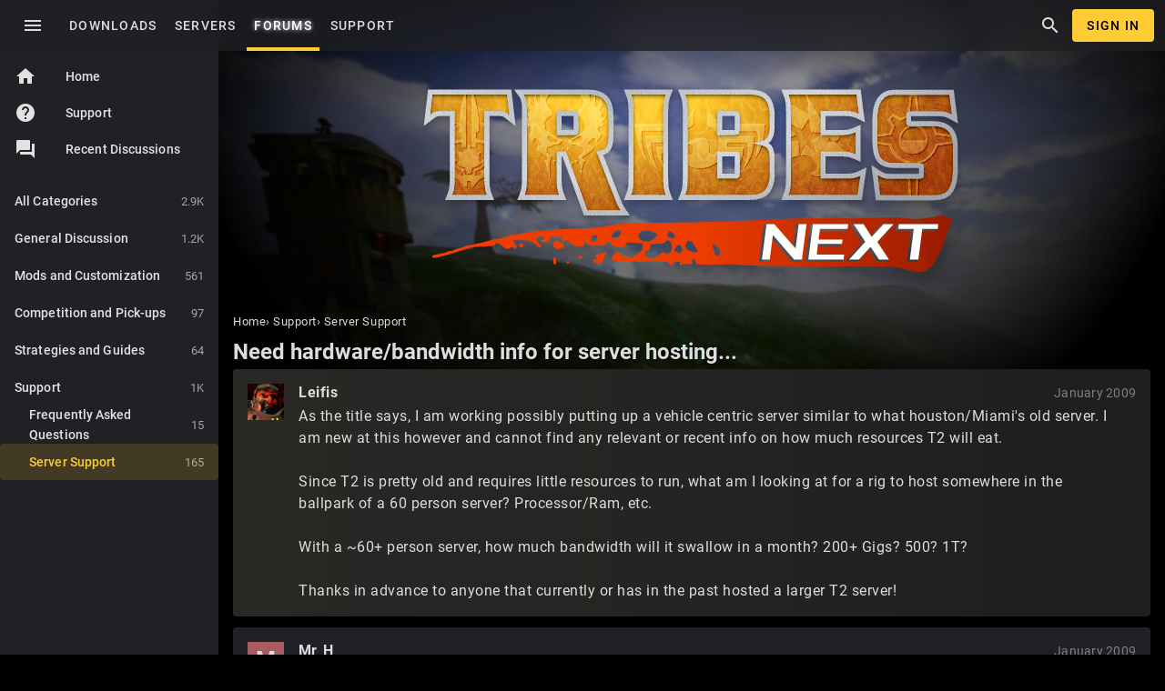

--- FILE ---
content_type: text/html; charset=utf-8
request_url: https://www.tribesnext.com/forum/discussion/comment/2701/
body_size: 10710
content:
<!DOCTYPE html>
<html lang="en">
<head>
	<title>Need hardware/bandwidth info for server hosting... — TribesNEXT</title>
  <link rel="stylesheet" href="/forum/applications/dashboard/design/style.css?v=2023.022" media="all" static="1" />
  <link rel="stylesheet" href="/forum/applications/dashboard/design/style-compat.css?v=2023.022" media="all" static="1" />
  <link rel="stylesheet" href="/forum/plugins/IndexPhotos/design/indexphotos.css?v=2023.022" media="all" static="1" />
  <link rel="stylesheet" href="/forum/resources/design/vanillicon.css?v=2023.022" media="all" static="1" />
  <link rel="stylesheet" href="/forum/plugins/editor/design/editor.css?v=2023.022" media="all" static="1" />
  <link rel="stylesheet" href="/forum/applications/vanilla/design/tag.css?v=2023.022" media="all" static="1" />
  <link rel="stylesheet" href="/forum/themes/muir/design/custom.css?v=2023.022" media="all" static="1" />
  <link rel="stylesheet" href="/forum/themes/muir/design/custom_tribesnext.css?v=2023.022" media="all" static="1" />
  <link rel="stylesheet" href="/forum/applications/vanilla/design/spoilers.css?v=2023.022" media="all" static="1" />
  <link rel="stylesheet" href="https://www.tribesnext.com/forum/dist/v1/forum/bc7ea88072608fdbd008.min.css" static="1" />
  <link rel="apple-touch-icon-precomposed" href="https://www.tribesnext.com/forum/uploads/favicon-152-7c33a49b9212e08e99928ca8ff898049.png" />
  <link rel="canonical" href="https://www.tribesnext.com/forum/discussion/319/need-hardware-bandwidth-info-for-server-hosting" />
  <meta property="language" content="en" />
  <meta http-equiv="last-modified" property="last-modified-date" content="2009-01-20" />
  <meta property="og:type" content="article" />
  <meta name="theme-color" content="#ffcc33" />
  <meta property="og:site_name" content="TribesNEXT" />
  <meta name="twitter:title" property="og:title" content="Need hardware/bandwidth info for server hosting..." />
  <meta property="og:url" content="https://www.tribesnext.com/forum/discussion/319/need-hardware-bandwidth-info-for-server-hosting" />
  <meta name="description" property="og:description" content="As the title says, I am working possibly putting up a vehicle centric server similar to what houston/Miami&amp;#039;s old server." />
  <meta property="og:image" content="https://www.tribesnext.com/forum/uploads/65f0101f576787feb021324fa1aa77d8.gif" />
  <meta name="twitter:description" content="As the title says, I am working possibly putting up a vehicle centric server similar to what houston/Miami&amp;#039;s old server." />
  <meta name="twitter:card" content="summary" />
  <meta name="viewport" content="width=device-width, initial-scale=1.0, minimum-scale=1.0" />
  <noscript><link rel='stylesheet' href='https://www.tribesnext.com/forum/resources/design/no-script-layout-styles.css?h=2023.022'></noscript>
  <script type="40c35312ea3cff61390a9072-text/javascript">gdn=window.gdn||{};gdn.meta={"currentThemePath":"\/themes\/muir","ConfirmDeleteCommentHeading":"Delete Comment","ConfirmDeleteCommentText":"Are you sure you want to delete this comment?","DiscussionID":319,"Category":"Server Support","editorVersion":"1.8.2","editorPluginAssets":"\/forum\/plugins\/editor","fileUpload-remove":"Remove file","fileUpload-reattach":"Click to re-attach","fileUpload-inserted":"Inserted","fileUpload-insertedTooltip":"This image has been inserted into the body of text.","wysiwygHelpText":"You are using <a href=\"https:\/\/en.wikipedia.org\/wiki\/WYSIWYG\" target=\"_new\">WYSIWYG<\/a> in your post.","bbcodeHelpText":"You can use <a href=\"http:\/\/en.wikipedia.org\/wiki\/BBCode\" target=\"_new\">BBCode<\/a> in your post.","htmlHelpText":"You can use <a href=\"http:\/\/htmlguide.drgrog.com\/cheatsheet.php\" target=\"_new\">Simple HTML<\/a> in your post.","markdownHelpText":"You can use <a href=\"http:\/\/en.wikipedia.org\/wiki\/Markdown\" target=\"_new\">Markdown<\/a> in your post.","textHelpText":"You are using plain text in your post.","editorWysiwygCSS":"\/forum\/plugins\/editor\/design\/wysiwyg.css","canUpload":false,"fileErrorSize":"File size is too large.","fileErrorFormat":"File format is not allowed.","fileErrorAlreadyExists":"File already uploaded.","fileErrorSizeFormat":"File size is too large and format is not allowed.","maxUploadSize":52428800,"editorFileInputName":"editorupload","allowedImageExtensions":"{\"4\":\"jpg\",\"5\":\"jpeg\",\"6\":\"gif\",\"7\":\"png\",\"8\":\"bmp\",\"9\":\"tiff\"}","allowedFileExtensions":"[\"cs\",\"vl2\",\"dso\",\"txt\",\"jpg\",\"jpeg\",\"gif\",\"png\",\"bmp\",\"tiff\",\"zip\",\"gz\",\"tar.gz\",\"tgz\",\"psd\",\"ai\",\"pdf\",\"doc\",\"xls\",\"docx\",\"xlsx\",\"log\",\"rar\",\"7z\"]","maxFileUploads":"20","Spoiler":"Spoiler","show":"show","hide":"hide","emoji":{"assetPath":"https:\/\/www.tribesnext.com\/forum\/resources\/emoji","format":"<img class=\"emoji\" src=\"%1$s\" title=\"%2$s\" alt=\"%2$s\" height=\"20\" loading=\"lazy\" \/>","emoji":{"smile":"smile.png","smiley":"smiley.png","wink":"wink.png","blush":"blush.png","neutral":"neutral.png","relaxed":"relaxed.png","grin":"grin.png","joy":"joy.png","sweat_smile":"sweat_smile.png","lol":"lol.png","innocent":"innocent.png","naughty":"naughty.png","yum":"yum.png","relieved":"relieved.png","love":"love.png","sunglasses":"sunglasses.png","smirk":"smirk.png","expressionless":"expressionless.png","unamused":"unamused.png","sweat":"sweat.png","pensive":"pensive.png","confused":"confused.png","confounded":"confounded.png","kissing":"kissing.png","kissing_heart":"kissing_heart.png","kissing_smiling_eyes":"kissing_smiling_eyes.png","kissing_closed_eyes":"kissing_closed_eyes.png","tongue":"tongue.png","disappointed":"disappointed.png","worried":"worried.png","angry":"angry.png","rage":"rage.png","cry":"cry.png","persevere":"persevere.png","triumph":"triumph.png","frowning":"frowning.png","anguished":"anguished.png","fearful":"fearful.png","weary":"weary.png","sleepy":"sleepy.png","tired_face":"tired_face.png","grimace":"grimace.png","bawling":"bawling.png","open_mouth":"open_mouth.png","hushed":"hushed.png","cold_sweat":"cold_sweat.png","scream":"scream.png","astonished":"astonished.png","flushed":"flushed.png","sleeping":"sleeping.png","dizzy":"dizzy.png","no_mouth":"no_mouth.png","mask":"mask.png","star":"star.png","cookie":"cookie.png","warning":"warning.png","mrgreen":"mrgreen.png","heart":"heart.png","heartbreak":"heartbreak.png","kiss":"kiss.png","+1":"+1.png","-1":"-1.png","grey_question":"grey_question.png","trollface":"trollface.png","error":"grey_question.png"}},"LastCommentID":2701,"Vanilla_Comments_AutoRefresh":0,"RedirectTo":"","RedirectUrl":"","TransportError":"A fatal error occurred while processing the request.<br \/>The server returned the following response: %s","TransientKey":"HG8sri4gMTLvZTqk","WebRoot":"https:\/\/www.tribesnext.com\/forum","UrlFormat":"\/forum\/{Path}","Path":"discussion\/comment\/2701","Args":"","ResolvedPath":"vanilla\/discussion\/comment","ResolvedArgs":{"commentID":"2701"},"SignedIn":0,"ConfirmHeading":"Confirm","ConfirmText":"Are you sure you want to do that?","Okay":"Okay","Cancel":"Cancel","Search":"Search","ui":{"siteName":"TribesNEXT","orgName":"TribesNEXT","localeKey":"en","themeKey":"muir","mobileThemeKey":"muir","desktopThemeKey":"muir","logo":null,"favIcon":null,"shareImage":"https:\/\/www.tribesnext.com\/forum\/uploads\/65f0101f576787feb021324fa1aa77d8.gif","bannerImage":"https:\/\/www.tribesnext.com\/forum\/uploads\/b0c01f017c586fdcdbe40d442c293137.jpg","mobileAddressBarColor":"#ffcc33","fallbackAvatar":"https:\/\/www.tribesnext.com\/forum\/applications\/dashboard\/design\/images\/defaulticon.png","currentUser":{"userID":0,"name":"guest","url":"https:\/\/www.tribesnext.com\/forum\/profile\/guest","photoUrl":"AvatarFirstLetter_Unknown","dateLastActive":{"date":"2026-01-14 14:02:42.000000","timezone_type":3,"timezone":"UTC"},"banned":0,"private":false},"editContentTimeout":-1,"bannedPrivateProfile":false,"useAdminCheckboxes":true,"autoOffsetComments":true,"siteTitle":"TribesNEXT","locale":"en","inputFormat":"rich"},"context":{"host":"\/forum","basePath":"\/forum","assetPath":"\/forum","debug":false,"translationDebug":false,"conversationsEnabled":true,"cacheBuster":"2023.022","siteID":-1},"embed":{"enabled":false,"isAdvancedEmbed":false,"isModernEmbed":false,"forceModernEmbed":false,"remoteUrl":null},"search":{"defaultScope":"site","supportsScope":false,"activeDriver":"MySQL"},"upload":{"maxSize":52428800,"maxUploads":20,"allowedExtensions":["cs","vl2","dso","txt","jpg","jpeg","gif","png","bmp","tiff","zip","gz","tar.gz","tgz","psd","ai","pdf","doc","xls","docx","xlsx","log","rar","7z"]},"registrationUrl":"\/entry\/register","signInUrl":"\/entry\/signin","signOutUrl":"\/entry\/signout?TransientKey=HG8sri4gMTLvZTqk","featureFlags":{"DeferredLegacyScripts":{"Enabled":true},"Import":{"Enabled":false},"NewUserManagement":{"Enabled":false},"CustomProfileFields":{"Enabled":true}},"themeFeatures":{"NewFlyouts":false,"SharedMasterView":false,"ProfileHeader":false,"DataDrivenTheme":false,"UserCards":false,"DisableKludgedVars":false,"NewEventsPage":false,"useNewSearchPage":false,"EnhancedAccessibility":false,"NewQuickLinks":false,"NewCategoryDropdown":false,"NewBadgesModule":false,"NewReactionsModule":false,"NewGuestModule":false,"NewPostMenu":false},"addonFeatures":{"NewFlyouts":false,"SharedMasterView":false,"ProfileHeader":false,"DataDrivenTheme":false,"UserCards":false,"DisableKludgedVars":false,"NewEventsPage":false,"useNewSearchPage":false,"EnhancedAccessibility":false,"NewQuickLinks":false,"NewCategoryDropdown":false,"NewBadgesModule":false,"NewReactionsModule":false,"NewGuestModule":false,"NewPostMenu":false},"defaultSiteSection":{"basePath":"","contentLocale":"en","sectionGroup":"vanilla","sectionID":"0","name":"TribesNEXT","description":"","apps":{"forum":true},"attributes":{"categoryID":-1}},"siteSection":{"basePath":"","contentLocale":"en","sectionGroup":"vanilla","sectionID":"0","name":"TribesNEXT","description":"","apps":{"forum":true},"attributes":{"categoryID":-1}},"siteSectionSlugs":[],"themePreview":null,"reCaptchaKey":"6Lc-XwUcAAAAAGLm9__EZDKxtOh7g1vqYes65pU6","roleToken":"","community":{"drafts":{"autosave":"1"}},"trustedDomains":"*.imgur.com\n*.steampowered.com\n*.steamcommunity.com\n*.discord.gg\n*.discordapp.com\n*.tribesnext.com\n*.youtube.com\n*.the-construct.net\n*.rawr32.net\n*.archive.org\n*.github.com","disableUrlEmbeds":false,"emails":{"enabled":true,"digest":false},"inputFormat":{"desktop":"Rich","mobile":"Rich","reinterpretPostsAsRich":false},"useNewFlyouts":false};
gdn.permissions={"permissions":{"profiles.view":true,"discussions.view":true},"bans":[],"isAdmin":false};
</script>
  <script src="/forum/js/library/jquery.js?v=2023.022" static="1" defer="defer" type="40c35312ea3cff61390a9072-text/javascript"></script>
  <script src="/forum/js/library/jquery.form.js?v=2023.022" static="1" defer="defer" type="40c35312ea3cff61390a9072-text/javascript"></script>
  <script src="/forum/js/library/jquery.popup.js?v=2023.022" static="1" defer="defer" type="40c35312ea3cff61390a9072-text/javascript"></script>
  <script src="/forum/js/library/jquery.popin.js?v=2023.022" static="1" defer="defer" type="40c35312ea3cff61390a9072-text/javascript"></script>
  <script src="/forum/js/library/jquery.gardenhandleajaxform.js?v=2023.022" static="1" defer="defer" type="40c35312ea3cff61390a9072-text/javascript"></script>
  <script src="/forum/js/library/jquery.atwho.js?v=2023.022" static="1" defer="defer" type="40c35312ea3cff61390a9072-text/javascript"></script>
  <script src="/forum/js/global.js?v=2023.022" static="1" defer="defer" type="40c35312ea3cff61390a9072-text/javascript"></script>
  <script src="/forum/js/flyouts.js?v=2023.022" static="1" defer="defer" type="40c35312ea3cff61390a9072-text/javascript"></script>
  <script src="/forum/js/library/jquery.autosize.min.js?v=2023.022" static="1" defer="defer" type="40c35312ea3cff61390a9072-text/javascript"></script>
  <script src="/forum/applications/vanilla/js/discussion.js?v=2023.022" static="1" defer="defer" type="40c35312ea3cff61390a9072-text/javascript"></script>
  <script src="/forum/themes/muir/js/theme.js?v=2023.022" static="1" defer="defer" type="40c35312ea3cff61390a9072-text/javascript"></script>
  <script src="/forum/plugins/editor/js/editor.js?v=2023.022" static="1" defer="defer" type="40c35312ea3cff61390a9072-text/javascript"></script>
  <script src="/forum/plugins/editor/js/jquery.ui.widget.js?v=2023.022" static="1" defer="defer" type="40c35312ea3cff61390a9072-text/javascript"></script>
  <script src="/forum/plugins/editor/js/jquery.iframe-transport.js?v=2023.022" static="1" defer="defer" type="40c35312ea3cff61390a9072-text/javascript"></script>
  <script src="/forum/plugins/editor/js/jquery.fileupload.js?v=2023.022" static="1" defer="defer" type="40c35312ea3cff61390a9072-text/javascript"></script>
  <script src="/forum/applications/vanilla/js/spoilers.js?v=2023.022" static="1" defer="defer" type="40c35312ea3cff61390a9072-text/javascript"></script>
  <script src="/forum/applications/vanilla/js/tagging.js?v=2023.022" static="1" defer="defer" type="40c35312ea3cff61390a9072-text/javascript"></script>
  <script src="/forum/js/library/jquery.tokeninput.js?v=2023.022" static="1" defer="defer" type="40c35312ea3cff61390a9072-text/javascript"></script>
  <script type="40c35312ea3cff61390a9072-text/javascript">var supportsAllFeatures =
    window.Promise &&
    window.Promise.prototype.finally &&
    window.fetch &&
    window.Symbol &&
    window.CustomEvent &&
    Array.prototype.includes &&
    Element.prototype.remove &&
    Element.prototype.closest &&
    Element.prototype.attachShadow &&
    window.NodeList &&
    NodeList.prototype.forEach &&
    Object.fromEntries
;

if (!supportsAllFeatures) {
    false && console.log("Older browser detected. Initiating polyfills.");
    var head = document.getElementsByTagName('head')[0];
    var script = document.createElement('script');
    script.src = "https://www.tribesnext.com/forum/dist/v1/polyfills.min.js?h=2023.022";

        script.async = false;
    // document.write has to be used instead of append child for edge & old safari compatibility.
    document.write(script.outerHTML);
} else {
    false && console.log("Modern browser detected. No polyfills necessary");
}

if (!window.onVanillaReady) {
    window.onVanillaReady = function (handler) {
        if (typeof handler !== "function") {
            console.error("Cannot register a vanilla ready handler that is not a function.");
            return;
        }
        document.addEventListener("X-VanillaReady", function () {
            if (!window.__VANILLA_INTERNAL_IS_READY__) {
                return;
            }
            handler(window.__VANILLA_GLOBALS_DO_NOT_USE_DIRECTLY__);
        })

        if (window.__VANILLA_INTERNAL_IS_READY__) {
            handler(window.__VANILLA_GLOBALS_DO_NOT_USE_DIRECTLY__);
        }
    }
}

if (!window.onVanillaContentUpdate) {
    window.onVanillaContentUpdate = function (handler) {
        if (typeof handler !== "function") {
            console.error("Cannot register a vanilla ready handler that is not a function.");
            return;
        }
        document.addEventListener("X-DOMContentReady", function () {
            if (!window.__VANILLA_INTERNAL_IS_READY__) {
                return;
            }
            handler(window.__VANILLA_GLOBALS_DO_NOT_USE_DIRECTLY__);
        })

        if (window.__VANILLA_INTERNAL_IS_READY__) {
            handler(window.__VANILLA_GLOBALS_DO_NOT_USE_DIRECTLY__);
        }
    }
}
window.__VANILLA_ENABLED_ADDON_KEYS__ = ["library","bootstrap","muir","rich-editor","swagger-ui","lazyload","avatarfirstletter","akismet","indexphotos","editor","splitmerge","stopforumspam","googlesignin","conversations","vanilla","dashboard"];</script>
  <script src="https://www.tribesnext.com/forum/api/v2/locales/en/translations.js?h=2023.022" defer="defer" type="40c35312ea3cff61390a9072-text/javascript"></script>
  <script src="https://www.tribesnext.com/forum/dist/v1/forum/runtime.6733a254e86ee5e26da1.min.js" static="1" defer="defer" type="40c35312ea3cff61390a9072-text/javascript"></script>
  <script src="https://www.tribesnext.com/forum/dist/v1/forum/packages.731eef3de9478ac824d3.min.js" static="1" defer="defer" type="40c35312ea3cff61390a9072-text/javascript"></script>
  <script src="https://www.tribesnext.com/forum/dist/v1/forum/vendors.72ef3d4d36e05b6a148f.min.js" static="1" defer="defer" type="40c35312ea3cff61390a9072-text/javascript"></script>
  <script src="https://www.tribesnext.com/forum/dist/v1/forum/library-2d32d187.c378326b390ec25d71e7.min.js" static="1" defer="defer" type="40c35312ea3cff61390a9072-text/javascript"></script>
  <script src="https://www.tribesnext.com/forum/dist/v1/forum/133.c02dc9b5d5439b6ba3c2.min.js" static="1" defer="defer" type="40c35312ea3cff61390a9072-text/javascript"></script>
  <script src="https://www.tribesnext.com/forum/dist/v1/forum/library-cc102d41.313d5c11fce193e87138.min.js" static="1" defer="defer" type="40c35312ea3cff61390a9072-text/javascript"></script>
  <script src="https://www.tribesnext.com/forum/dist/v1/forum/library-6b9cbaae.5800d498c42bf6763704.min.js" static="1" defer="defer" type="40c35312ea3cff61390a9072-text/javascript"></script>
  <script src="https://www.tribesnext.com/forum/dist/v1/forum/library-b3ff4ff5.8fb9bb8227dd8d151ee1.min.js" static="1" defer="defer" type="40c35312ea3cff61390a9072-text/javascript"></script>
  <script src="https://www.tribesnext.com/forum/dist/v1/forum/library-10c31700.ddbc3a00dfe8ab16d0bc.min.js" static="1" defer="defer" type="40c35312ea3cff61390a9072-text/javascript"></script>
  <script src="https://www.tribesnext.com/forum/dist/v1/forum/library-620da1e1.de76406111a55f2dd9b2.min.js" static="1" defer="defer" type="40c35312ea3cff61390a9072-text/javascript"></script>
  <script src="https://www.tribesnext.com/forum/dist/v1/forum/library-29d0966c.735046ae8eded195c79d.min.js" static="1" defer="defer" type="40c35312ea3cff61390a9072-text/javascript"></script>
  <script src="https://www.tribesnext.com/forum/dist/v1/forum/library-39009ed3.8b2a165ef4b952e3b11f.min.js" static="1" defer="defer" type="40c35312ea3cff61390a9072-text/javascript"></script>
  <script src="https://www.tribesnext.com/forum/dist/v1/forum/library-64840acf.08d6d2bf75913381c66e.min.js" static="1" defer="defer" type="40c35312ea3cff61390a9072-text/javascript"></script>
  <script src="https://www.tribesnext.com/forum/dist/v1/forum/library-9aa6fe4f.8bb0a1a6c298d1af7a5f.min.js" static="1" defer="defer" type="40c35312ea3cff61390a9072-text/javascript"></script>
  <script src="https://www.tribesnext.com/forum/dist/v1/forum/library-c19d9c43.7dc616892e73cf48ec09.min.js" static="1" defer="defer" type="40c35312ea3cff61390a9072-text/javascript"></script>
  <script src="https://www.tribesnext.com/forum/dist/v1/forum/library-c7c1a4dd.545b3a8130caa2c58211.min.js" static="1" defer="defer" type="40c35312ea3cff61390a9072-text/javascript"></script>
  <script src="https://www.tribesnext.com/forum/dist/v1/forum/library-2cb17f20.5ae4aa4dfa014f249b88.min.js" static="1" defer="defer" type="40c35312ea3cff61390a9072-text/javascript"></script>
  <script src="https://www.tribesnext.com/forum/dist/v1/forum/library-3b962b3c.1b35830e9e8ad7f16e38.min.js" static="1" defer="defer" type="40c35312ea3cff61390a9072-text/javascript"></script>
  <script src="https://www.tribesnext.com/forum/dist/v1/forum/library-91c7739a.7ea98038acd58934e119.min.js" static="1" defer="defer" type="40c35312ea3cff61390a9072-text/javascript"></script>
  <script src="https://www.tribesnext.com/forum/dist/v1/forum/library-1b5f44f5.8ea15f094da29ebb1e46.min.js" static="1" defer="defer" type="40c35312ea3cff61390a9072-text/javascript"></script>
  <script src="https://www.tribesnext.com/forum/dist/v1/forum/library-bd952247.c8d31379bef158ff741a.min.js" static="1" defer="defer" type="40c35312ea3cff61390a9072-text/javascript"></script>
  <script src="https://www.tribesnext.com/forum/dist/v1/forum/library-34e0f7c8.fa3a36b84e426bf67aea.min.js" static="1" defer="defer" type="40c35312ea3cff61390a9072-text/javascript"></script>
  <script src="https://www.tribesnext.com/forum/dist/v1/forum/library-30dfea78.0bf78dd7fde669a848e2.min.js" static="1" defer="defer" type="40c35312ea3cff61390a9072-text/javascript"></script>
  <script src="https://www.tribesnext.com/forum/dist/v1/forum/library-78c5182d.43a339c2cfc09745fc69.min.js" static="1" defer="defer" type="40c35312ea3cff61390a9072-text/javascript"></script>
  <script src="https://www.tribesnext.com/forum/dist/v1/forum/library-e500ede4.2ced4e27ee56537293d3.min.js" static="1" defer="defer" type="40c35312ea3cff61390a9072-text/javascript"></script>
  <script src="https://www.tribesnext.com/forum/dist/v1/forum/library-70109b0c.34d8407b889fe373f2a4.min.js" static="1" defer="defer" type="40c35312ea3cff61390a9072-text/javascript"></script>
  <script src="https://www.tribesnext.com/forum/dist/v1/forum/async/addons/rich-editor.ad7ed11cbf62a3bba6b8.min.js" static="1" defer="defer" type="40c35312ea3cff61390a9072-text/javascript"></script>
  <script src="https://www.tribesnext.com/forum/dist/v1/forum/bootstrap.c5739f2399f811f6ab6c.min.js" static="1" defer="defer" type="40c35312ea3cff61390a9072-text/javascript"></script>
  <script type="40c35312ea3cff61390a9072-text/javascript">window['__ACTIONS__'] = [{"type":"@@locales\/GET_ALL_DONE","payload":{"result":[{"localeID":"en","localeKey":"en","regionalKey":"en","displayNames":{"en":"English"}}],"params":[]}},{"type":"@@users\/GET_ME_DONE","payload":{"result":[],"params":[]}},{"type":"@@users\/GET_PERMISSIONS_DONE","payload":{"result":{"isAdmin":false,"isSysAdmin":false,"permissions":[{"type":"global","permissions":{"discussions.view":true,"profiles.view":true}},{"type":"category","id":8,"permissions":{"discussions.view":true}}],"junctions":{"category":[8,10]},"junctionAliases":{"category":{"9":10}}},"params":[]}},{"type":"@@themes\/GET_DONE","payload":{"result":{"themeID":"muir","type":"themeFile","name":"Muir","version":"0.2.3","revisionID":null,"revisionName":null,"insertUser":null,"dateInserted":null,"current":true,"active":true,"parentTheme":null,"assets":{"header":{"url":"https:\/\/www.tribesnext.com\/forum\/api\/v2\/themes\/muir\/assets\/header.html?v=0.2.3-2023.022","type":"html","content-type":"text\/html"},"footer":{"url":"https:\/\/www.tribesnext.com\/forum\/api\/v2\/themes\/muir\/assets\/footer.html?v=0.2.3-2023.022","type":"html","content-type":"text\/html"},"variables":{"url":"https:\/\/www.tribesnext.com\/forum\/api\/v2\/themes\/muir\/assets\/variables.json?v=0.2.3-2023.022","type":"json","content-type":"application\/json","data":{"quickLinks":{"links":[{"name":"All Categories","url":"\/categories","id":"all-categories","countLimit":null,"permission":"discussions.view"},{"name":"Recent Discussions","url":"\/discussions","id":"recent-discussions","countLimit":null,"permission":"discussions.view"},{"name":"Activity","url":"\/activity","id":"activity","countLimit":null,"permission":"discussions.view"},{"name":"My Bookmarks","url":"\/discussions\/bookmarked","id":"my-bookmarks","countLimit":null,"permission":"session.valid"},{"name":"My Discussions","url":"\/discussions\/mine","id":"my-discussions","countLimit":null,"permission":"session.valid"},{"name":"My Drafts","url":"\/drafts","id":"my-drafts","countLimit":null,"permission":"session.valid"}],"counts":{"all-categories":null,"recent-discussions":null,"activity":null,"my-bookmarks":0,"my-discussions":0,"my-drafts":0}}}},"fonts":{"url":"https:\/\/www.tribesnext.com\/forum\/api\/v2\/themes\/muir\/assets\/fonts.json?v=0.2.3-2023.022","type":"json","content-type":"application\/json","data":[]},"scripts":{"url":"https:\/\/www.tribesnext.com\/forum\/api\/v2\/themes\/muir\/assets\/scripts.json?v=0.2.3-2023.022","type":"json","content-type":"application\/json"},"styles":{"url":"https:\/\/www.tribesnext.com\/forum\/api\/v2\/themes\/muir\/assets\/styles.css?v=0.2.3-2023.022","type":"css","content-type":"text\/css"},"javascript":{"url":"https:\/\/www.tribesnext.com\/forum\/api\/v2\/themes\/muir\/assets\/javascript.js?v=0.2.3-2023.022","type":"js","content-type":"application\/javascript"}},"preview":{"info":{"Description":{"type":"description","value":"A material theme for The Construct."},"Authors":{"type":"string","value":"Krash"}},"imageUrl":null,"variables":{"globalPrimary":null,"globalBg":"#fff","globalFg":"#555a62","titleBarBg":null,"titleBarFg":null,"backgroundImage":null}},"features":{"NewFlyouts":false,"SharedMasterView":false,"ProfileHeader":false,"DataDrivenTheme":false,"UserCards":false,"DisableKludgedVars":false,"NewEventsPage":false,"useNewSearchPage":false,"EnhancedAccessibility":false,"NewQuickLinks":false,"NewCategoryDropdown":false,"NewBadgesModule":false,"NewReactionsModule":false,"NewGuestModule":false,"NewPostMenu":false},"supportedSections":[]},"params":{"key":{"themeID":"muir","type":"themeFile","name":"Muir","version":"0.2.3","revisionID":null,"revisionName":null,"insertUser":null,"dateInserted":null,"current":true,"active":true,"parentTheme":null,"assets":{"header":{"url":"https:\/\/www.tribesnext.com\/forum\/api\/v2\/themes\/muir\/assets\/header.html?v=0.2.3-2023.022","type":"html","content-type":"text\/html"},"footer":{"url":"https:\/\/www.tribesnext.com\/forum\/api\/v2\/themes\/muir\/assets\/footer.html?v=0.2.3-2023.022","type":"html","content-type":"text\/html"},"variables":{"url":"https:\/\/www.tribesnext.com\/forum\/api\/v2\/themes\/muir\/assets\/variables.json?v=0.2.3-2023.022","type":"json","content-type":"application\/json","data":{"quickLinks":{"links":[{"name":"All Categories","url":"\/categories","id":"all-categories","countLimit":null,"permission":"discussions.view"},{"name":"Recent Discussions","url":"\/discussions","id":"recent-discussions","countLimit":null,"permission":"discussions.view"},{"name":"Activity","url":"\/activity","id":"activity","countLimit":null,"permission":"discussions.view"},{"name":"My Bookmarks","url":"\/discussions\/bookmarked","id":"my-bookmarks","countLimit":null,"permission":"session.valid"},{"name":"My Discussions","url":"\/discussions\/mine","id":"my-discussions","countLimit":null,"permission":"session.valid"},{"name":"My Drafts","url":"\/drafts","id":"my-drafts","countLimit":null,"permission":"session.valid"}],"counts":{"all-categories":null,"recent-discussions":null,"activity":null,"my-bookmarks":0,"my-discussions":0,"my-drafts":0}}}},"fonts":{"url":"https:\/\/www.tribesnext.com\/forum\/api\/v2\/themes\/muir\/assets\/fonts.json?v=0.2.3-2023.022","type":"json","content-type":"application\/json","data":[]},"scripts":{"url":"https:\/\/www.tribesnext.com\/forum\/api\/v2\/themes\/muir\/assets\/scripts.json?v=0.2.3-2023.022","type":"json","content-type":"application\/json"},"styles":{"url":"https:\/\/www.tribesnext.com\/forum\/api\/v2\/themes\/muir\/assets\/styles.css?v=0.2.3-2023.022","type":"css","content-type":"text\/css"},"javascript":{"url":"https:\/\/www.tribesnext.com\/forum\/api\/v2\/themes\/muir\/assets\/javascript.js?v=0.2.3-2023.022","type":"js","content-type":"application\/javascript"}},"preview":{"info":{"Description":{"type":"description","value":"A material theme for The Construct."},"Authors":{"type":"string","value":"Krash"}},"imageUrl":null,"variables":{"globalPrimary":null,"globalBg":"#fff","globalFg":"#555a62","titleBarBg":null,"titleBarFg":null,"backgroundImage":null}},"features":{"NewFlyouts":false,"SharedMasterView":false,"ProfileHeader":false,"DataDrivenTheme":false,"UserCards":false,"DisableKludgedVars":false,"NewEventsPage":false,"useNewSearchPage":false,"EnhancedAccessibility":false,"NewQuickLinks":false,"NewCategoryDropdown":false,"NewBadgesModule":false,"NewReactionsModule":false,"NewGuestModule":false,"NewPostMenu":false},"supportedSections":[]}}}}];window['__REACT_QUERY_PRELOAD__'] = [];</script>
  <script type="application/ld+json">{
    "@context": "https:\/\/schema.org",
    "@graph": [
        {
            "headline": "Need hardware\/bandwidth info for server hosting...",
            "text": "As the title says, I am working possibly putting up a vehicle centric server similar to what houston\/Miami&#039;s old server. I am new at this however and cannot find any relevant or recent info on how much resources T2 will eat. Since T2 is pretty old and requires little resources to run, what am I looking at for a rig to host…",
            "discussionUrl": "https:\/\/www.tribesnext.com\/forum\/discussion\/319\/need-hardware-bandwidth-info-for-server-hosting",
            "dateCreated": "2009-01-19 13:21:29",
            "author": {
                "@context": "https:\/\/schema.org",
                "@type": "Person",
                "name": "Leifis",
                "image": "https:\/\/www.tribesnext.com\/forum\/uploads\/attachments\/387\/n208.avatar_387.gif",
                "url": "https:\/\/www.tribesnext.com\/forum\/profile\/Leifis"
            },
            "@type": "DiscussionForumPosting"
        }
    ]
}</script>
<style>
	.AvFirst {
		display: inline-block;
		text-transform: uppercase;
		text-align: center;
		font-size: 24px;
		font-weight: 700;
		line-height: 40px;
		width: 40px;
		letter-spacing: 0;
	}
	body {visibility: visible !important;}</style>
</style>

  <noscript><style>body {visibility: visible !important;}</style></noscript>
<!-- Preload links, scripts, and stylesheets -->


	<link rel="preload" href="/forum/themes/muir/static/logo_tribesnext.svg" as="image">
</head>
<body id="vanilla_discussion_comment" style="visibility: visible !important;" class="mdc-typography Guest Vanilla Discussion isDesktop comment Section-Discussion Section-Category-4-server-support Section-Discussion Section-Category-4-server-support">
	<section id="Wrapper">
		<header class="mdc-top-app-bar mdc-top-app-bar--fixed">
			<div class="mdc-top-app-bar__row">
									<section class="mdc-top-app-bar__section mdc-top-app-bar__section--align-start">
	<a href="#" id="DrawerToggle" onclick="if (!window.__cfRLUnblockHandlers) return false; event.preventDefault();" class="material-icons mdc-top-app-bar__navigation-icon mdc-icon-button" data-cf-modified-40c35312ea3cff61390a9072-="">menu</a>
	<span class="mdc-top-app-bar__title"><a href="/forum/"></a></span>

	<div class="hide-on-mobile">
		<a href="/downloads" class="mdc-button">
			<span class="mdc-button__label">Downloads</span>
		</a>
		<a href="/#servers" class="mdc-button">
			<span class="mdc-button__label">Servers</span>
		</a>
		<a href="/forum/" class="mdc-button Selected">
			<span class="mdc-button__label">Forums</span>
		</a>
		<a href="/forum/categories/support" class="mdc-button">
			<span class="mdc-button__label">Support</span>
		</a>
	</div>
</section>
<section class="mdc-top-app-bar__section mdc-top-app-bar__section--align-end" role="toolbar">
	<a href="/forum/search" class="material-icons mdc-top-app-bar__action-item mdc-icon-button" aria-label="Search the forum" role="button">search</a>
			<a href="/forum/entry/signin" class="Button BigButton SignInBtn SignInPopup">Sign In</a>
	</section>							</div>
		</header>

		<main id="Frame">
			<aside class="mdc-drawer mdc-drawer--dismissible mdc-drawer--open Column PanelColumn" id="DrawerPanel">
				<div class="mdc-drawer__content">
					<div class="mdc-drawer__header"></div>
					<nav class="mdc-list-group">
						<ul role="nav" class="mdc-list CustomMenu">
							<li class="mdc-list-item">
								<a href="/forum/">
									<i class="Sprite material-icons">home</i> Home
								</a>
							</li>
														<li class="mdc-list-item show-on-mobile">
								<a href="/downloads">
									<i class="Sprite material-icons">get_app</i> Downloads
								</a>
							</li>
							<li class="mdc-list-item show-on-mobile">
								<a href="/#servers">
									<i class="Sprite material-icons">playlist_play</i> Servers
								</a>
							</li>
							
							<li class="mdc-list-item">
								<a href="/forum/categories/support">
									<i class="Sprite material-icons">help</i> Support
								</a>
							</li>
													</ul>
						<div class="Box GuestBox">
        <h4 class="GuestBox-title">
        Howdy, Stranger!    </h4>
            <p class="GuestBox-message">
        It looks like you're new here. Sign in or register to get started.    </p>

    <p class="GuestBox-beforeSignInButton">
            </p>

    <div class="P GuestBox-buttons"><a href="/forum/entry/signin?Target=discussion%2Fcomment%2F2701" class="Button Primary SignInPopup" rel="nofollow" aria-label="Sign In Now">Sign In</a> <a href="/forum/entry/register?Target=discussion%2Fcomment%2F2701" class="Button ApplyButton" rel="nofollow" aria-label="Register Now">Register</a></div>        </div>
<div class="BoxFilter BoxDiscussionFilter">
    <ul role="nav" class="mdc-list FilterMenu">
        <li class="mdc-list-item AllCategories"><a href="/forum/categories"><span aria-hidden="true" class="Sprite SpAllCategories"></span> Categories</a></li>         <li class="mdc-list-item Discussions"><a href="/forum/discussions" class=""><span aria-hidden="true" class="Sprite SpDiscussions"></span> Recent Discussions</a></li>
                    </ul>
</div>
    <div class="Box BoxCategories">
        <ul class="PanelInfo PanelCategories mdc-list mdc-list--dense">
            <li class="mdc-list-item"><a href="/forum/categories" class="ItemLink"><span class="Aside"><span class="Count"><span title="2,945 discussions" class="Number">2.9K</span></span></span> All Categories</a></li><li class="ClearFix Depth1 Category-1-general-discussion mdc-list-item" ><a href="https://www.tribesnext.com/forum/categories/general-discussion" class="ItemLink"><span class="Aside"><span class="Count"><span title="1,243 discussions" class="Number">1.2K</span></span></span> General Discussion</a></li>
<li class="ClearFix Depth1 Category-3-mods-and-customization mdc-list-item" ><a href="https://www.tribesnext.com/forum/categories/mods-and-customization" class="ItemLink"><span class="Aside"><span class="Count"><span title="561 discussions" class="Number">561</span></span></span> Mods and Customization</a></li>
<li class="ClearFix Depth1 Category-6-competition-and-pick-ups mdc-list-item" ><a href="https://www.tribesnext.com/forum/categories/competition-and-pick-ups" class="ItemLink"><span class="Aside"><span class="Count"><span title="97 discussions" class="Number">97</span></span></span> Competition and Pick-ups</a></li>
<li class="ClearFix Depth1 Category-7-strategies-and-guides mdc-list-item" ><a href="https://www.tribesnext.com/forum/categories/strategies-and-guides" class="ItemLink"><span class="Aside"><span class="Count"><span title="64 discussions" class="Number">64</span></span></span> Strategies and Guides</a></li>
<li class="ClearFix Depth1 Category-2-support mdc-list-item" ><a href="https://www.tribesnext.com/forum/categories/support" class="ItemLink"><span class="Aside"><span class="Count"><span title="1,025 discussions" class="Number">1K</span></span></span> Support</a></li>
<li class="ClearFix Depth2 Category-frequently-asked-questions mdc-list-item" ><a href="https://www.tribesnext.com/forum/categories/frequently-asked-questions" class="ItemLink"><span class="Aside"><span class="Count"><span title="15 discussions" class="Number">15</span></span></span> Frequently Asked Questions</a></li>
<li class="ClearFix Depth2 Active Category-4-server-support mdc-list-item" ><a href="https://www.tribesnext.com/forum/categories/server-support" class="ItemLink"><span class="Aside"><span class="Count"><span title="165 discussions" class="Number">165</span></span></span> Server Support</a></li>
        </ul>
    </div>

					</nav>
				</div>
			</aside>
						<main id="Body" class="mdc-drawer-app-content mdc-top-app-bar--fixed-adjust">

				<div id="Backdrop" style="background: no-repeat center top url(https://www.tribesnext.com/forum/uploads/b0c01f017c586fdcdbe40d442c293137.jpg),radial-gradient(farthest-side at 50% 0, transparent, black)"></div>

				<div class="Row mdc-top-app-bar--fixed-adjust">
											<a href="https://www.tribesnext.com/forum/categories/server-support" class="logoBox" style="background-image: url(/forum/themes/muir/static/logo_tribesnext.svg)"></a>

					

					<div class="Column ContentColumn" id="Content">
						<div class="BreadcrumbsWrapper"><span class="Breadcrumbs" itemscope itemtype="http://schema.org/BreadcrumbList"><span class="CrumbLabel HomeCrumb"><a href="https://www.tribesnext.com/forum/"><span>Home</span></a></span><span itemprop="itemListElement" itemscope itemtype="http://schema.org/ListItem"><meta itemprop="position" content="1" /><span class="Crumb">›</span> <span class="CrumbLabel Category-2-support"><a itemprop="item" href="https://www.tribesnext.com/forum/categories/support"><span itemprop="name">Support</span></a></span></span><span itemprop="itemListElement" itemscope itemtype="http://schema.org/ListItem"><meta itemprop="position" content="2" /><span class="Crumb">›</span> <span class="CrumbLabel Category-4-server-support Last"><a itemprop="item" href="https://www.tribesnext.com/forum/categories/server-support"><span itemprop="name">Server Support</span></a></span></span></span></div>
						<div class="MessageList Discussion"><div id="Item_0" class="PageTitle pageHeadingBox isLarge"><div class="Options"></div><h1>Need hardware/bandwidth info for server hosting...</h1></div><div id="Discussion_319" class="Item ItemDiscussion noPhotoWrap isOriginalPoster pageBox">
    <div class="Discussion">
        <div class="Item-Header DiscussionHeader">
                                                <div class="AuthorWrap">
                <span class="Author">
                    <a title="Leifis" href="https://www.tribesnext.com/forum/profile/Leifis" class="PhotoWrap js-userCard" aria-label="User: &quot;Leifis&quot;" data-userid="387"><img src="https://www.tribesnext.com/forum/uploads/attachments/387/n208.avatar_387.gif" alt="Leifis" class="ProfilePhoto ProfilePhotoMedium" data-fallback="avatar" /></a><a href="https://www.tribesnext.com/forum/profile/Leifis" class="Username js-userCard" data-userid="387">Leifis</a>                </span>

                <span class="AuthorInfo">
                                    </span>
            </div>
                        <div class="Meta DiscussionMeta">
                <span class="MItem DateCreated">
                    <a href="https://www.tribesnext.com/forum/discussion/319/need-hardware-bandwidth-info-for-server-hosting" class="Permalink" rel="nofollow"><time title="January 19, 2009 1:21PM" datetime="2009-01-19T13:21:29+00:00">January 2009</time></a>                </span>
                                 <span class="MItem Category"> in <a href="https://www.tribesnext.com/forum/categories/server-support" aria-label="Category: &amp;quot;Server Support&amp;quot;">Server Support</a></span>             </div>
                    </div>
                <div class="Item-BodyWrap">
            <div class="Item-Body">
                <div class="Message userContent">
                    As the title says, I am working possibly putting up a vehicle centric server similar to what houston/Miami's old server.  I am new at this however and cannot find any relevant or recent info on how much resources T2 will eat.<br><br>
Since T2 is pretty old and requires little resources to run, what am I looking at for a rig to host somewhere in the ballpark of a 60 person server?  Processor/Ram, etc.<br><br>
With a ~60+ person server, how much bandwidth will it swallow in a month?  200+ Gigs?  500? 1T?<br><br>
Thanks in advance to anyone that currently or has in the past hosted a larger T2 server!                </div>
                <div class="Reactions"></div>            </div>
        </div>
    </div>
</div>
</div><div class="CommentsWrap"><span class="BeforeCommentHeading"></span><div class="DataBox DataBox-Comments"><h2 class="CommentHeading">Comments</h2>            <ul class="MessageList DataList Comments pageBox">
                        <li class="Item Alt ItemComment noPhotoWrap mdc-list-item pageBox" id="Comment_2577">
            <div class="Comment">

                                                    <div class="Options">
                                            </div>
                                                <div class="Item-Header CommentHeader">
                                                            <div class="AuthorWrap">
                        <span class="Author">
                           <a title="Mr_H" href="https://www.tribesnext.com/forum/profile/Mr_H" class="PhotoWrap js-userCard" aria-label="User: &quot;Mr_H&quot;" data-userid="723"><span class="ProfilePhoto" style="text-indent:0;background-color: #a85c5f;"><span class="AvFirst">M</span></span></a><a href="https://www.tribesnext.com/forum/profile/Mr_H" class="Username js-userCard" data-userid="723">Mr_H</a>                        </span>

                        <span class="AuthorInfo">
                                                    </span>
                    </div>
                    <div class="Meta CommentMeta CommentInfo">
                        <span class="MItem DateCreated">
                           <a href="/forum/discussion/comment/2577/#Comment_2577" class="Permalink" name="Item_1" rel="nofollow"><time title="January 19, 2009 1:31PM" datetime="2009-01-19T13:31:44+00:00">January 2009</time></a>                        </span>
                                                                    </div>
                                                        </div>
                <div class="Item-BodyWrap">
                    <div class="Item-Body">
                        <div class="Message userContent">
                            I dunno about the bandwidth as it was never an issue for me at the time, but we ran a large (64 person) server that was quite often full back in the day.    If I recall the server was a dual 1.8 ghz processor, and 1-3 gigs of ram (we added more for other things too).  It was run off the Linux OS.<br><br>
That server handled the load rather well.  I'd guess any modern day machine could handle the load pretty easily.   The only problem you'll run into now is apparently TribesNext doesn't work with Linux OS's, if you go that route.<br><br>
Someone had a post elsewhere talking about how much bandwidth T2 used.                        </div>
                        <div class="Reactions"></div>                    </div>
                </div>
            </div>
        </li>
                <li class="Item ItemComment noPhotoWrap mdc-list-item pageBox" id="Comment_2609">
            <div class="Comment">

                                                    <div class="Options">
                                            </div>
                                                <div class="Item-Header CommentHeader">
                                                            <div class="AuthorWrap">
                        <span class="Author">
                           <a title="Blakhart" href="https://www.tribesnext.com/forum/profile/Blakhart" class="PhotoWrap js-userCard" aria-label="User: &quot;Blakhart&quot;" data-userid="133"><span class="ProfilePhoto" style="text-indent:0;background-color: #83a85c;"><span class="AvFirst">B</span></span></a><a href="https://www.tribesnext.com/forum/profile/Blakhart" class="Username js-userCard" data-userid="133">Blakhart</a>                        </span>

                        <span class="AuthorInfo">
                                                    </span>
                    </div>
                    <div class="Meta CommentMeta CommentInfo">
                        <span class="MItem DateCreated">
                           <a href="/forum/discussion/comment/2609/#Comment_2609" class="Permalink" name="Item_2" rel="nofollow"><time title="January 19, 2009 4:50PM" datetime="2009-01-19T16:50:35+00:00">January 2009</time></a>                        </span>
                                                                    </div>
                                                        </div>
                <div class="Item-BodyWrap">
                    <div class="Item-Body">
                        <div class="Message userContent">
                            Think max settings in the game are limited to 32pps, 450 size. Do the math for however many players you anticipate, add some extra. Since t2 netcode is so nice, you won't always send fat packets. Just lots of skinny ones.                        </div>
                        <div class="Reactions"></div>                    </div>
                </div>
            </div>
        </li>
                <li class="Item Alt ItemComment noPhotoWrap mdc-list-item pageBox" id="Comment_2701">
            <div class="Comment">

                                                    <div class="Options">
                                            </div>
                                                <div class="Item-Header CommentHeader">
                                                            <div class="AuthorWrap">
                        <span class="Author">
                           <a title="Eolk" href="https://www.tribesnext.com/forum/profile/Eolk" class="PhotoWrap js-userCard" aria-label="User: &quot;Eolk&quot;" data-userid="17"><span class="ProfilePhoto" style="text-indent:0;background-color: #a8885c;"><span class="AvFirst">E</span></span></a><a href="https://www.tribesnext.com/forum/profile/Eolk" class="Username js-userCard" data-userid="17">Eolk</a>                        </span>

                        <span class="AuthorInfo">
                                                    </span>
                    </div>
                    <div class="Meta CommentMeta CommentInfo">
                        <span class="MItem DateCreated">
                           <a href="/forum/discussion/comment/2701/#Comment_2701" class="Permalink" name="Item_3" rel="nofollow"><time title="January 20, 2009 11:41AM" datetime="2009-01-20T11:41:09+00:00">January 2009</time></a>                        </span>
                                                                    </div>
                                                        </div>
                <div class="Item-BodyWrap">
                    <div class="Item-Body">
                        <div class="Message userContent">
                            <a href="https://www.tribesnext.com/forum/index.php?topic=172.0">http://www.tribesnext.com/forum/index.php?topic=172.0</a>                        </div>
                        <div class="Reactions"></div>                    </div>
                </div>
            </div>
        </li>
                    </ul>
            </div><div class="P PagerWrap"></div></div>                <div class="Foot Closed pageBox">
                    <div class="Note Closed SignInOrRegister"><a href="/forum/entry/signin?Target=discussion%2Fcomment%2F2701%3F" class="Popup">Sign In</a> or <a href="/forum/entry/register?Target=discussion%2Fcomment%2F2701%3F">Register</a> to comment.                    </div>
                                    </div>
            
					</div>
				</div>
				<footer id="Foot">
					<div class="Row">
						<p>TribesNEXT © 2026 The Tribes 2 Community System Re-engineering Initiative.  All rights reserved.</p>
						<a href="https://open.vanillaforums.com" title="Community Software by Vanilla Forums">
							Forum Software Powered by Vanilla
						</a>
						
					</div>
				</footer>
			</main>

		</main>
	</section>
	
	<section id="SignInDialog" class="mdc-dialog">
		<div id="SignInForm" class="mdc-dialog__container hidden"></div>
		<div id="ResetPWForm" class="mdc-dialog__container hidden"></div>
		<div id="RegisterForm" class="mdc-dialog__container hidden"></div>
		<div class="mdc-dialog__scrim"></div>
	</section>
	<section id="ImageView" class="mdc-dialog">
		<div class="mdc-dialog__container">
			<div class="mdc-dialog__surface" style="max-width:calc(100% - 32px);">
				<img id="ViewImage" src="" alt="" style="width:100%" data-mdc-dialog-initial-focus>
			</div>
		</div>
		<div class="mdc-dialog__scrim"></div>
	</section>
<script src="/cdn-cgi/scripts/7d0fa10a/cloudflare-static/rocket-loader.min.js" data-cf-settings="40c35312ea3cff61390a9072-|49" defer></script><script defer src="https://static.cloudflareinsights.com/beacon.min.js/vcd15cbe7772f49c399c6a5babf22c1241717689176015" integrity="sha512-ZpsOmlRQV6y907TI0dKBHq9Md29nnaEIPlkf84rnaERnq6zvWvPUqr2ft8M1aS28oN72PdrCzSjY4U6VaAw1EQ==" data-cf-beacon='{"version":"2024.11.0","token":"8984cd4e68744eb99e19f5c398342861","r":1,"server_timing":{"name":{"cfCacheStatus":true,"cfEdge":true,"cfExtPri":true,"cfL4":true,"cfOrigin":true,"cfSpeedBrain":true},"location_startswith":null}}' crossorigin="anonymous"></script>
</body>
</html>


--- FILE ---
content_type: text/css
request_url: https://www.tribesnext.com/forum/plugins/IndexPhotos/design/indexphotos.css?v=2023.022
body_size: -246
content:
.IndexPhoto {
    float: left;
}

.IndexPhoto img {
    height: 40px;
    width: 40px;
}

body.Vanilla.Discussions .Discussion.ItemContent {
    padding-left: 48px;
}

body.rtl.Vanilla.Discussions .Discussion.ItemContent {
    padding-right: 48px;
    padding-left: 0;
}


--- FILE ---
content_type: text/javascript
request_url: https://www.tribesnext.com/forum/dist/v1/forum/library-78c5182d.43a339c2cfc09745fc69.min.js
body_size: 26910
content:
"use strict";(self.webpackChunkvanillaforum=self.webpackChunkvanillaforum||[]).push([[556],{28596:(e,t,r)=>{r.d(t,{D:()=>b,h:()=>g});var n=r(59736),o=r(20694),i=r(75059),l=r(58953),a=r(77617),c=r(83386),s=r(46673);function u(e,t,r){return t in e?Object.defineProperty(e,t,{value:r,enumerable:!0,configurable:!0,writable:!0}):e[t]=r,e}function p(e){for(var t=1;t<arguments.length;t++){var r=null!=arguments[t]?arguments[t]:{},n=Object.keys(r);"function"==typeof Object.getOwnPropertySymbols&&(n=n.concat(Object.getOwnPropertySymbols(r).filter(function(e){return Object.getOwnPropertyDescriptor(r,e).enumerable}))),n.forEach(function(t){u(e,t,r[t])})}return e}function d(e,t){var r=Object.keys(e);if(Object.getOwnPropertySymbols){var n=Object.getOwnPropertySymbols(e);t&&(n=n.filter(function(t){return Object.getOwnPropertyDescriptor(e,t).enumerable})),r.push.apply(r,n)}return r}function f(e,t){return t=null!=t?t:{},Object.getOwnPropertyDescriptors?Object.defineProperties(e,Object.getOwnPropertyDescriptors(t)):d(Object(t)).forEach(function(r){Object.defineProperty(e,r,Object.getOwnPropertyDescriptor(t,r))}),e}let b=()=>{let e=(0,a._)(),t=(0,s.$C)();(0,o.f)(".Meta.Meta, .AuthorInfo",f(p({},(0,i.s1)()),{"& > .MItem":f(p({},(0,i.et)()),{"&.IdeationTag":p({},c.W.padding({all:0})),"&.BadgeDescription":{whiteSpace:"initial"},"&.Hidden, &.RSS, &.JustNew":{display:"none"}}),"& .Tag":f(p({},(0,l.s)((0,s.Xm)(),t.standard,!1),c.W.margin(e.spacing)),{background:"none"}),"& a.Tag":p({},(0,l.s)((0,s.Xm)(),t.standard,!0),c.W.margin(e.spacing)),"& .MItem > .Tag":p({},c.W.margin({all:0})),"& > .MItem-Resolved":{width:13,height:14,padding:0,marginBottom:0,verticalAlign:"middle"}})),(0,o.f)(".Meta.Meta .MItem a",f(p({},(0,i.gy)()),{display:"inline"})),(0,o.f)(".DataList-Notes .Meta.Meta",{marginLeft:0}),(0,o.f)(".BlockColumn.BlockColumn",{"& .Meta > *":{marginLeft:0,marginRight:2*e.spacing.horizontal}}),(0,o.f)(".resolved2-unresolved, .resolved2-resolved",{top:0,display:"block"}),(0,o.f)(".ChildCategories",p({},c.W.margin({horizontal:e.spacing.horizontal})))};function m(e){(0,o.f)(e,{a:f(p({},(0,i.gy)()),{fontSize:"inherit",textDecoration:"underline"})})}let g=()=>{m(".Container .Frame-contentWrap .ChildCategories"),(0,o.f)(".Tag",{background:"none"}),(0,o.f)(".MItem.RoleTracker",p({},c.W.margin({all:0}),c.W.padding({all:0}),{"& a:not(.Tag)":p({},c.W.margin({all:0}),c.W.padding({all:0}))}));let e=c.W.clickable.itemState();(0,o.f)(".InlineTags.Meta a",p({},e)),(0,o.f)(".MItem img",p({width:"auto",height:(0,n.dd)(12)},c.W.padding({left:12})))}},75059:(e,t,r)=>{r.d(t,{Kw:()=>O,et:()=>g,gy:()=>y,s1:()=>m});var n=r(11590),o=r(77617),i=r(23410),l=r(75994),a=r(83386),c=r(52239),s=r(59736),u=r(28236);function p(e,t,r){return t in e?Object.defineProperty(e,t,{value:r,enumerable:!0,configurable:!0,writable:!0}):e[t]=r,e}function d(e){for(var t=1;t<arguments.length;t++){var r=null!=arguments[t]?arguments[t]:{},n=Object.keys(r);"function"==typeof Object.getOwnPropertySymbols&&(n=n.concat(Object.getOwnPropertySymbols(r).filter(function(e){return Object.getOwnPropertyDescriptor(r,e).enumerable}))),n.forEach(function(t){p(e,t,r[t])})}return e}function f(e,t){var r=Object.keys(e);if(Object.getOwnPropertySymbols){var n=Object.getOwnPropertySymbols(e);t&&(n=n.filter(function(t){return Object.getOwnPropertyDescriptor(e,t).enumerable})),r.push.apply(r,n)}return r}function b(e,t){return t=null!=t?t:{},Object.getOwnPropertyDescriptors?Object.defineProperties(e,Object.getOwnPropertyDescriptors(t)):f(Object(t)).forEach(function(r){Object.defineProperty(e,r,Object.getOwnPropertyDescriptor(t,r))}),e}let m=e=>{let t=(0,o._)();return d(b(d(b(d({},a.W.font(t.font)),{display:"block"}),(0,c.WP)(t.spacing.horizontal)),{overflow:"initial",textAlign:"left"}),e)},g=(0,u.yI)(()=>{let e=(0,o._)();return b(d(b(d({},a.W.font(e.font)),{display:"inline-block"}),a.W.margin(e.spacing)),{"& > a":{fontSize:"inherit"},"& &":{margin:0},".isDeleted, &.isDeleted":d({},a.W.font(e.specialFonts.deleted)),maxHeight:e.height})}),y=(0,u.yI)(()=>{let e=(0,o._)(),t=b(d({},a.W.font(e.linkFont)),{"&:hover, &:focus, &:active, &.focus-visible":d({},a.W.font(e.linkFontState))});return t}),O=(0,u.yI)(()=>{let e=(0,o._)(),t=(0,l.OF)(),r=(0,n.iv)(d({},m()),";label:Metas-styles-root;"),c=(0,n.iv)(y(),";label:Metas-styles-metaLink;"),p=(0,n.iv)(b(d({},g()),{[`.${c}`]:d({},y())}),";label:Metas-styles-meta;"),f=(0,n.iv)({display:"inline-block",fontSize:(0,s.dd)(e.font.size),color:i.w.colorOut(e.font.color)},";label:Metas-styles-metaStyle;"),O=(0,n.iv)({name:"1fxrgzc-Metas-styles-draftStatus",styles:"flex-grow:1;text-align:left;label:Metas-styles-draftStatus;"}),h=(0,n.iv)({name:"1wmxzgt-Metas-styles-noUnderline",styles:"text-decoration:none !important;label:Metas-styles-noUnderline;"}),w=(0,n.iv)(d({display:"inline-flex",borderTop:"none !important"},{"& *:hover, & *:focus, & .isFocused":{color:`${t.links.colors.default} !important`,backgroundColor:"transparent !important"}}),";label:Metas-styles-inlineBlock;"),v=(0,n.iv)(d({},a.W.margin(e.spacing)),";label:Metas-styles-itemSpacing;"),P=(0,u.yI)(t=>(0,n.iv)(a.W.verticallyAlignInContainer(t,e.font.lineHeight),";label:Metas-styles-alignVerticallyInMetaItem;"));return{root:r,meta:p,itemSpacing:v,metaLink:c,metaStyle:f,draftStatus:O,noUnderline:h,inlineBlock:w,alignVerticallyInMetaItem:P}})},35524:(e,t,r)=>{r.d(t,{q4:()=>I,y1:()=>D,Qd:()=>C,WT:()=>x,HX:()=>k});var n=r(75059),o=r(67294),i=r(11590),l=r(94184),a=r.n(l),c=r(34951),s=r(58953),u=r(46673);function p(e,t,r){return t in e?Object.defineProperty(e,t,{value:r,enumerable:!0,configurable:!0,writable:!0}):e[t]=r,e}function d(e){for(var t=1;t<arguments.length;t++){var r=null!=arguments[t]?arguments[t]:{},n=Object.keys(r);"function"==typeof Object.getOwnPropertySymbols&&(n=n.concat(Object.getOwnPropertySymbols(r).filter(function(e){return Object.getOwnPropertyDescriptor(r,e).enumerable}))),n.forEach(function(t){p(e,t,r[t])})}return e}function f(e,t){var r=Object.keys(e);if(Object.getOwnPropertySymbols){var n=Object.getOwnPropertySymbols(e);t&&(n=n.filter(function(t){return Object.getOwnPropertyDescriptor(e,t).enumerable})),r.push.apply(r,n)}return r}function b(e,t){return t=null!=t?t:{},Object.getOwnPropertyDescriptors?Object.defineProperties(e,Object.getOwnPropertyDescriptors(t)):f(Object(t)).forEach(function(r){Object.defineProperty(e,r,Object.getOwnPropertyDescriptor(t,r))}),e}function m(e,t){if(null==e)return{};var r,n,o=g(e,t);if(Object.getOwnPropertySymbols){var i=Object.getOwnPropertySymbols(e);for(n=0;n<i.length;n++)r=i[n],!(t.indexOf(r)>=0)&&Object.prototype.propertyIsEnumerable.call(e,r)&&(o[r]=e[r])}return o}function g(e,t){if(null==e)return{};var r,n,o={},i=Object.keys(e);for(n=0;n<i.length;n++)r=i[n],t.indexOf(r)>=0||(o[r]=e[r]);return o}function y(e){let{to:t,className:r,preset:n=u.Zx.STANDARD}=e,l=m(e,["to","className","preset"]),a=(0,s.h)();return t?o.createElement(c.Z,b(d({},l),{to:t,className:(0,i.cx)([a[n](!0),r])})):o.createElement("span",b(d({},l),{className:(0,i.cx)(a[n](!1),r)}))}var O=r(77423),h=r(5195);function w(e,t,r){return t in e?Object.defineProperty(e,t,{value:r,enumerable:!0,configurable:!0,writable:!0}):e[t]=r,e}function v(e){for(var t=1;t<arguments.length;t++){var r=null!=arguments[t]?arguments[t]:{},n=Object.keys(r);"function"==typeof Object.getOwnPropertySymbols&&(n=n.concat(Object.getOwnPropertySymbols(r).filter(function(e){return Object.getOwnPropertyDescriptor(r,e).enumerable}))),n.forEach(function(t){w(e,t,r[t])})}return e}function P(e,t){var r=Object.keys(e);if(Object.getOwnPropertySymbols){var n=Object.getOwnPropertySymbols(e);t&&(n=n.filter(function(t){return Object.getOwnPropertyDescriptor(e,t).enumerable})),r.push.apply(r,n)}return r}function j(e,t){return t=null!=t?t:{},Object.getOwnPropertyDescriptors?Object.defineProperties(e,Object.getOwnPropertyDescriptors(t)):P(Object(t)).forEach(function(r){Object.defineProperty(e,r,Object.getOwnPropertyDescriptor(t,r))}),e}function E(e,t){if(null==e)return{};var r,n,o=S(e,t);if(Object.getOwnPropertySymbols){var i=Object.getOwnPropertySymbols(e);for(n=0;n<i.length;n++)r=i[n],!(t.indexOf(r)>=0)&&Object.prototype.propertyIsEnumerable.call(e,r)&&(o[r]=e[r])}return o}function S(e,t){if(null==e)return{};var r,n,o={},i=Object.keys(e);for(n=0;n<i.length;n++)r=i[n],t.indexOf(r)>=0||(o[r]=e[r]);return o}function k(e){let t=(0,n.Kw)();return o.createElement("div",j(v({},e),{className:a()(t.root,e.className)}))}let D=o.forwardRef(function(e,t){let r=(0,n.Kw)();return o.createElement("div",j(v({},e),{ref:t,className:(0,i.cx)(r.meta,e.className)}))});function C(e){let t=(0,n.Kw)();return o.createElement(D,null,o.createElement(c.Z,j(v({},e),{className:a()(t.metaLink,e.className)})))}let x=o.forwardRef(function(e,t){let{tagPreset:r}=e,l=E(e,["tagPreset"]),{height:a}=(0,u.Xm)(),c=(0,n.Kw)();return o.createElement(D,{ref:t},o.createElement(y,j(v({},l),{preset:e.tagPreset,className:(0,i.cx)(c.alignVerticallyInMetaItem(a),e.className)})))});function I(e){let{className:t,children:r}=e,i=E(e,["className","children"]),{standard:{height:l}}=(0,h.SD)(),a=(0,n.Kw)();return o.createElement(D,{className:t},o.createElement(O.JO,j(v({},i),{className:a.alignVerticallyInMetaItem(l),"aria-hidden":!1}))," ",r)}},77617:(e,t,r)=>{r.d(t,{_:()=>b});var n=r(75994),o=r(75864),i=r(28236),l=r(85819),a=r(85938),c=r(77274),s=r(22021);function u(e,t,r){return t in e?Object.defineProperty(e,t,{value:r,enumerable:!0,configurable:!0,writable:!0}):e[t]=r,e}function p(e){for(var t=1;t<arguments.length;t++){var r=null!=arguments[t]?arguments[t]:{},n=Object.keys(r);"function"==typeof Object.getOwnPropertySymbols&&(n=n.concat(Object.getOwnPropertySymbols(r).filter(function(e){return Object.getOwnPropertyDescriptor(r,e).enumerable}))),n.forEach(function(t){u(e,t,r[t])})}return e}function d(e,t){var r=Object.keys(e);if(Object.getOwnPropertySymbols){var n=Object.getOwnPropertySymbols(e);t&&(n=n.filter(function(t){return Object.getOwnPropertyDescriptor(e,t).enumerable})),r.push.apply(r,n)}return r}function f(e,t){return t=null!=t?t:{},Object.getOwnPropertyDescriptors?Object.defineProperties(e,Object.getOwnPropertyDescriptors(t)):d(Object(t)).forEach(function(r){Object.defineProperty(e,r,Object.getOwnPropertyDescriptor(t,r))}),e}let b=(0,i.yI)(()=>{let e=(0,n.OF)(),t=(0,o.Cg)("metas"),r=t("font",a.L.font(f(p({},e.fontSizeAndWeightVars("small")),{color:e.options.preset===n.AF.LIGHT?(0,l.$_)("#767676"):e.elementaryColors.white,lineHeight:e.lineHeights.base}))),i=t("linkFont",a.L.font(f(p({},r),{textDecoration:"auto",weight:e.links.linkDecorationType===c.a3.ALWAYS?e.fonts.weights.normal:e.fonts.weights.semiBold}))),u=t("linkFontState",a.L.font({color:e.mainColors.primary})),d=t("specialFonts",{deleted:a.L.font(f(p({},r),{color:e.messageColors.deleted.fg}))}),b=t("spacing",a.L.spacing({horizontal:e.gutter.quarter,vertical:2})),m=Math.round((0,o.oT)(r.size)*(0,s.ah)(r.lineHeight,1));return{font:r,linkFont:i,linkFontState:u,specialFonts:d,spacing:b,height:m}})},70488:(e,t,r)=>{r.d(t,{Z:()=>v});var n=r(28236),o=r(75864),i=r(75994),l=r(85938),a=r(77617),c=r(85819);function s(e,t,r){return t in e?Object.defineProperty(e,t,{value:r,enumerable:!0,configurable:!0,writable:!0}):e[t]=r,e}function u(e){for(var t=1;t<arguments.length;t++){var r=null!=arguments[t]?arguments[t]:{},n=Object.keys(r);"function"==typeof Object.getOwnPropertySymbols&&(n=n.concat(Object.getOwnPropertySymbols(r).filter(function(e){return Object.getOwnPropertyDescriptor(r,e).enumerable}))),n.forEach(function(t){s(e,t,r[t])})}return e}function p(e,t){var r=Object.keys(e);if(Object.getOwnPropertySymbols){var n=Object.getOwnPropertySymbols(e);t&&(n=n.filter(function(t){return Object.getOwnPropertyDescriptor(e,t).enumerable})),r.push.apply(r,n)}return r}function d(e,t){return t=null!=t?t:{},Object.getOwnPropertyDescriptors?Object.defineProperties(e,Object.getOwnPropertyDescriptors(t)):p(Object(t)).forEach(function(r){Object.defineProperty(e,r,Object.getOwnPropertyDescriptor(t,r))}),e}let f=(0,n.yI)(()=>{let e=(0,o.Cg)("notice"),t=(0,i.OF)(),r=(0,a._)(),n=e("font",l.L.font(d(u({},t.fontSizeAndWeightVars("extraSmall","semiBold")),{color:t.mainColors.primary}))),s=e("border",l.L.border({color:n.color,width:t.border.width,radius:2})),p=(0,c.px)(r.font.size*r.font.lineHeight-2*s.width),f=e("font",l.L.font(d(u({},n),{lineHeight:p}))),b=e("spacing",l.L.spacing({horizontal:5}));return{font:f,border:s,spacing:b}});var b=r(11590),m=r(83386);function g(e,t,r){return t in e?Object.defineProperty(e,t,{value:r,enumerable:!0,configurable:!0,writable:!0}):e[t]=r,e}function y(e){for(var t=1;t<arguments.length;t++){var r=null!=arguments[t]?arguments[t]:{},n=Object.keys(r);"function"==typeof Object.getOwnPropertySymbols&&(n=n.concat(Object.getOwnPropertySymbols(r).filter(function(e){return Object.getOwnPropertyDescriptor(r,e).enumerable}))),n.forEach(function(t){g(e,t,r[t])})}return e}let O=(0,n.yI)(()=>{let{font:e,border:t,spacing:r}=f(),n=(0,b.iv)(y({},m.W.font(e),m.W.border(t),m.W.padding(r)),";label:Notice-styles-root;");return{root:n}});var h=r(67294);let w=({children:e})=>{let t=O();return h.createElement("div",{className:t.root},e)},v=w},34190:(e,t,r)=>{r.d(t,{V:()=>b});var n=r(52239),o=r(83386),i=r(46673),l=r(85819),a=r(11590),c=r(58953),s=r(77617);function u(e,t,r){return t in e?Object.defineProperty(e,t,{value:r,enumerable:!0,configurable:!0,writable:!0}):e[t]=r,e}function p(e){for(var t=1;t<arguments.length;t++){var r=null!=arguments[t]?arguments[t]:{},n=Object.keys(r);"function"==typeof Object.getOwnPropertySymbols&&(n=n.concat(Object.getOwnPropertySymbols(r).filter(function(e){return Object.getOwnPropertyDescriptor(r,e).enumerable}))),n.forEach(function(t){u(e,t,r[t])})}return e}function d(e,t){var r=Object.keys(e);if(Object.getOwnPropertySymbols){var n=Object.getOwnPropertySymbols(e);t&&(n=n.filter(function(t){return Object.getOwnPropertyDescriptor(e,t).enumerable})),r.push.apply(r,n)}return r}function f(e,t){return t=null!=t?t:{},Object.getOwnPropertyDescriptors?Object.defineProperties(e,Object.getOwnPropertyDescriptors(t)):d(Object(t)).forEach(function(r){Object.defineProperty(e,r,Object.getOwnPropertyDescriptor(t,r))}),e}let b=()=>{let e=(0,i.FK)(),t=e.type===i.GB.LIST?"100%":"auto",r=e.type===i.GB.LIST?o.W.flex.spaceBetween():{};(0,a.hi)({".TagCloud":f(p({},o.W.margin({vertical:(0,n.pd)(e.margin.vertical),horizontal:(0,n.pd)(e.margin.horizontal)})),{padding:"0 !important"})},";label:Tags-compat-styles-forumTagCSS;");let u=(0,i.Xm)(),d=(0,i.$C)();(0,a.hi)({".TagCloud li.TagCloud-Item.TagCloud-Item.TagCloud-Item":f(p({padding:0},o.W.margin(e.margin)),{width:t,maxWidth:(0,l.aQ)(100),a:p(f(p({width:t},r),{".Count":{display:e.showCount?"inherit":"none"}}),(0,c.s)(u,d[e.tagPreset],!0))})},";label:Tags-compat-styles-forumTagCSS;"),(0,a.hi)({".AuthorInfo .MItem.RoleTracker a":{textDecoration:(0,l.ef)("none")}},";label:Tags-compat-styles-forumTagCSS;");let b=(0,s._)();(0,a.hi)({[`.Container .MessageList .ItemComment .MItem.RoleTracker a.Tag,
        .MessageList .ItemComment .MItem.RoleTracker a.Tag,
        .MessageList .ItemDiscussion .MItem.RoleTracker a.Tag`]:p({},(0,c.s)(u,d.standard,!0),o.W.margin(b.spacing))},";label:Tags-compat-styles-forumTagCSS;")}},58953:(e,t,r)=>{r.d(t,{h:()=>b,s:()=>f});var n=r(11590),o=r(46673),i=r(83386),l=r(52239),a=r(28236),c=r(85938);function s(e,t,r){return t in e?Object.defineProperty(e,t,{value:r,enumerable:!0,configurable:!0,writable:!0}):e[t]=r,e}function u(e){for(var t=1;t<arguments.length;t++){var r=null!=arguments[t]?arguments[t]:{},n=Object.keys(r);"function"==typeof Object.getOwnPropertySymbols&&(n=n.concat(Object.getOwnPropertySymbols(r).filter(function(e){return Object.getOwnPropertyDescriptor(r,e).enumerable}))),n.forEach(function(t){s(e,t,r[t])})}return e}function p(e,t){var r=Object.keys(e);if(Object.getOwnPropertySymbols){var n=Object.getOwnPropertySymbols(e);t&&(n=n.filter(function(t){return Object.getOwnPropertyDescriptor(e,t).enumerable})),r.push.apply(r,n)}return r}function d(e,t){return t=null!=t?t:{},Object.getOwnPropertyDescriptors?Object.defineProperties(e,Object.getOwnPropertyDescriptors(t)):p(Object(t)).forEach(function(r){Object.defineProperty(e,r,Object.getOwnPropertyDescriptor(t,r))}),e}let f=(e,t,r)=>{var n,o,a,s,p,f;let{font:b,fontState:m,background:g,border:y,padding:O}=e,h=u({display:"inline-block",maxWidth:"100%",whiteSpace:"normal",textOverflow:"ellipsis"},(0,l.si)(),i.W.padding(O),i.W.font(c.L.font(d(u({},b),{color:null!==(n=null==t?void 0:t.fontColor)&&void 0!==n?n:b.color}))),i.W.background(c.L.background(d(u({},g),{color:null!==(o=null==t?void 0:t.bgColor)&&void 0!==o?o:g.color}))),i.W.border(c.L.border(d(u({},y),{color:null!==(a=null==t?void 0:t.borderColor)&&void 0!==a?a:y.color}))),r?d(u({},(0,l.b$)("border","color","background")),{"&:hover, &:focus, &:active, &.focus-visible":u({},i.W.font(c.L.font({color:null!==(p=null!==(s=null==t?void 0:t.fontColorState)&&void 0!==s?s:null==t?void 0:t.fontColor)&&void 0!==p?p:m.color})),(null==t?void 0:t.bgColorState)?i.W.background(c.L.background({color:null==t?void 0:t.bgColorState})):{},i.W.border(c.L.border(d(u({},y),{color:null!==(f=null==t?void 0:t.borderColorState)&&void 0!==f?f:m.color}))))}):{});return h},b=(0,a.yI)(()=>{let e=(0,o.Xm)(),t=(0,o.$C)();return{primary:(r=!1)=>(0,n.iv)(f(e,t.primary,r),";label:Tags-styles-primary;"),standard:(r=!1)=>(0,n.iv)(f(e,t.standard,r),";label:Tags-styles-standard;"),greyscale:(r=!1)=>(0,n.iv)(f(e,t.greyscale,r),";label:Tags-styles-greyscale;"),colored:(r=!1)=>(0,n.iv)(f(e,t.colored,r),";label:Tags-styles-colored;")}})},46673:(e,t,r)=>{r.d(t,{$C:()=>w,FK:()=>v,GB:()=>o,Xm:()=>h,Zx:()=>n});var n,o,i=r(75864),l=r(28236),a=r(75994),c=r(85938),s=r(59736),u=r(22021),p=r(24474),d=r(23410),f=r(91156),b=r(77617);function m(e,t,r){return t in e?Object.defineProperty(e,t,{value:r,enumerable:!0,configurable:!0,writable:!0}):e[t]=r,e}function g(e){for(var t=1;t<arguments.length;t++){var r=null!=arguments[t]?arguments[t]:{},n=Object.keys(r);"function"==typeof Object.getOwnPropertySymbols&&(n=n.concat(Object.getOwnPropertySymbols(r).filter(function(e){return Object.getOwnPropertyDescriptor(r,e).enumerable}))),n.forEach(function(t){m(e,t,r[t])})}return e}function y(e,t){var r=Object.keys(e);if(Object.getOwnPropertySymbols){var n=Object.getOwnPropertySymbols(e);t&&(n=n.filter(function(t){return Object.getOwnPropertyDescriptor(e,t).enumerable})),r.push.apply(r,n)}return r}function O(e,t){return t=null!=t?t:{},Object.getOwnPropertyDescriptors?Object.defineProperties(e,Object.getOwnPropertyDescriptors(t)):y(Object(t)).forEach(function(r){Object.defineProperty(e,r,Object.getOwnPropertyDescriptor(t,r))}),e}let h=(0,l.yI)(()=>{var e,t;let r=(0,i.Cg)("tags",void 0,[new f.b({"border.radius":"tagItem.border.radius"})]),n=(0,a.OF)(),{font:o}=(0,b._)(),l=r("font",c.L.font(o)),s=r("fontState",c.L.font({color:n.mainColors.statePrimary})),p=r("background",c.L.background({color:n.mainColors.bg})),d=r("padding",c.L.spacing({vertical:0,horizontal:9})),m=r("border",c.L.border({color:o.color,width:1}));m=r("border",c.L.border(O(g({},m),{radius:null!==(t=m.radius)&&void 0!==t?t:(l.lineHeight||1.45)*(null!==(e=l.size)&&void 0!==e?e:12)/2+(d.vertical||0)+(m.width&&m.width>0?m.width:0)})));let y=(0,i.oT)(l.size)*(0,u.ah)(l.lineHeight,1)+2*(0,i.oT)(d.vertical)+2*(0,i.oT)(m.width);return{font:l,fontState:s,padding:d,border:m,background:p,height:y}});!function(e){e.STANDARD="standard",e.PRIMARY="primary",e.GREYSCALE="greyscale",e.COLORED="colored"}(n||(n={}));let w=(0,l.yI)(function(){let e=(0,i.Cg)("tags",void 0,[new f.b({"standard.fontColor":"tagItem.font.color","standard.fontColorState":"tagItem.fontState.color","standard.bgColor":"tagItem.background.color","standard.bgColorState":"tagItem.backgroundState.color","standard.borderColor":"tagItem.border.color","standard.borderColorState":"tagItem.borderState.color"})]),{font:t,fontState:r,background:n}=h(),o=(0,a.OF)(),l=e("primary",{fontColor:o.mainColors.primary,bgColor:n.color,borderColor:"#dddee0"});l=e("primary",O(g({},l),{fontColorState:r.color,bgColorState:l.bgColor,borderColorState:r.color}));let c=e("standard",{fontColor:t.color,bgColor:n.color,fontColorState:r.color});c=e("standard",O(g({},c),{borderColor:l.borderColor,fontColorState:l.fontColorState,borderColorState:l.borderColorState,bgColorState:l.bgColorState}));let s=e("greyscale",{fontColor:"#555a62",bgColor:"#EEEEEF"});s=e("greyscale",O(g({},s),{fontColorState:s.fontColor,borderColor:s.bgColor,bgColorState:"#D8D8D8"})),s=e("greyscale",O(g({},s),{borderColorState:s.bgColorState}));let u=e("colored",{fontColor:o.mainColors.primary}),b=(0,p.x)(u.fontColor),m=d.w.isLightColor(b);return u=e("colored",O(g({},u),{bgColor:m?b.darken(.6):b.fade(.08),borderColor:m?b.lighten(.2):b.fade(.6)})),{primary:l,standard:c,greyscale:s,colored:u=e("colored",O(g({},u),{fontColorState:u.fontColor,bgColorState:u.bgColor,borderColorState:b}))}});!function(e){e.LIST="list",e.CLOUD="cloud"}(o||(o={}));let v=(0,l.yI)(e=>{let t=(0,i.Cg)("tags",e,[new f.b({tagCloud:"tagItem"})]),r=(0,a.OF)(),l=t("tagCloud",{type:o.CLOUD,box:c.L.box({background:null==e?void 0:e.innerBackground,borderType:null==e?void 0:e.borderType,border:r.border}),tagPreset:n.STANDARD,margin:c.L.spacing({horizontal:(0,s.dd)(2),vertical:(0,s.dd)(2)}),showCount:!0});return l})},7838:(e,t,r)=>{r.d(t,{J:()=>b});var n=r(11590),o=r(77617),i=r(83386);function l(e,t,r){return t in e?Object.defineProperty(e,t,{value:r,enumerable:!0,configurable:!0,writable:!0}):e[t]=r,e}function a(e){for(var t=1;t<arguments.length;t++){var r=null!=arguments[t]?arguments[t]:{},n=Object.keys(r);"function"==typeof Object.getOwnPropertySymbols&&(n=n.concat(Object.getOwnPropertySymbols(r).filter(function(e){return Object.getOwnPropertyDescriptor(r,e).enumerable}))),n.forEach(function(t){l(e,t,r[t])})}return e}let c=()=>{let e=(0,o._)(),t=(0,n.iv)(a({display:"inline-flex",backgroundColor:"#eeefef",borderRadius:2,alignItems:"center",maxWidth:"85%"},i.W.padding({vertical:4,horizontal:8}),i.W.font(e.font)),";label:TokenItem-styles-root;");return{root:t}};var s=r(67294);function u(e,t,r){return t in e?Object.defineProperty(e,t,{value:r,enumerable:!0,configurable:!0,writable:!0}):e[t]=r,e}function p(e){for(var t=1;t<arguments.length;t++){var r=null!=arguments[t]?arguments[t]:{},n=Object.keys(r);"function"==typeof Object.getOwnPropertySymbols&&(n=n.concat(Object.getOwnPropertySymbols(r).filter(function(e){return Object.getOwnPropertyDescriptor(r,e).enumerable}))),n.forEach(function(t){u(e,t,r[t])})}return e}function d(e,t){var r=Object.keys(e);if(Object.getOwnPropertySymbols){var n=Object.getOwnPropertySymbols(e);t&&(n=n.filter(function(t){return Object.getOwnPropertyDescriptor(e,t).enumerable})),r.push.apply(r,n)}return r}function f(e,t){return t=null!=t?t:{},Object.getOwnPropertyDescriptors?Object.defineProperties(e,Object.getOwnPropertyDescriptors(t)):d(Object(t)).forEach(function(r){Object.defineProperty(e,r,Object.getOwnPropertyDescriptor(t,r))}),e}let b=s.forwardRef(function(e,t){return s.createElement("span",f(p({},e),{ref:t,className:(0,n.cx)(c().root,e.className)}),e.children)})},29870:(e,t,r)=>{r.r(t),r.d(t,{default:()=>H});var n,o=r(21965),i=r(33148),l=r(94982),a=r(75994),c=r(10141),s=r(52239),u=r(23410),p=r(59736),d=r(83386),f=r(75864),b=r(28236),m=r(85819),g=r(11590),y=r(92234);function O(e,t,r){return t in e?Object.defineProperty(e,t,{value:r,enumerable:!0,configurable:!0,writable:!0}):e[t]=r,e}function h(e){for(var t=1;t<arguments.length;t++){var r=null!=arguments[t]?arguments[t]:{},n=Object.keys(r);"function"==typeof Object.getOwnPropertySymbols&&(n=n.concat(Object.getOwnPropertySymbols(r).filter(function(e){return Object.getOwnPropertyDescriptor(r,e).enumerable}))),n.forEach(function(t){O(e,t,r[t])})}return e}function w(e,t){var r=Object.keys(e);if(Object.getOwnPropertySymbols){var n=Object.getOwnPropertySymbols(e);t&&(n=n.filter(function(t){return Object.getOwnPropertyDescriptor(e,t).enumerable})),r.push.apply(r,n)}return r}function v(e,t){return t=null!=t?t:{},Object.getOwnPropertyDescriptors?Object.defineProperties(e,Object.getOwnPropertyDescriptors(t)):w(Object(t)).forEach(function(r){Object.defineProperty(e,r,Object.getOwnPropertyDescriptor(t,r))}),e}let P=(0,b.yI)(()=>{let e=(0,a.OF)(),t=(0,f.Cg)("modal"),{elementaryColors:r}=e,n=t("colors",{fg:e.mainColors.fg,bg:e.mainColors.bg,overlayBg:e.mainColors.fg.lightness()>.5?r.white.fade(.4):r.black.fade(.4)}),o=t("sizing",{xl:1022,large:720,medium:516,small:375,height:(0,m.aQ)(96),zIndex:1050}),i=t("spacing",{horizontalMargin:40}),l=t("border",{radius:e.borderType.modals.radius}),c=t("dropDown",{padding:e.spacer.size}),s=t("header",{minHeight:60,verticalPadding:12,boxShadow:`0 1px 2px 0 ${u.w.colorOut(e.overlay.bg)}`}),p=t("footer",{minHeight:s.minHeight,verticalPadding:s.verticalPadding,boxShadow:`0 -1px 2px 0 ${u.w.colorOut(e.overlay.bg)}`}),d=t("fullScreenModalTitle",{gap:52});return{colors:n,sizing:o,spacing:i,border:l,dropDown:c,header:s,footer:p,fullScreenTitleSpacing:d}}),j=(0,b.yI)(()=>{let e=(0,a.OF)(),t=P(),r=(0,f.Y7)("modal"),n=(0,l.J)().mediaQueries(),o=(0,c.kL)(),O=(0,i.d)(),w=(0,b.yI)((e=1050)=>(0,g.iv)({zIndex:e,position:"absolute"},";label:modalStyles-stackingZindex;")),j={position:"fixed",height:"100%",width:"100%",top:0,left:0,right:0,bottom:0,zIndex:10,display:"flex",alignItems:"center",justifyContent:"center"},E=r("overlayScrim",v(h({},j),{background:u.w.colorOut(t.colors.overlayBg)})),S=r("overlayContent",h({},j)),k=h({left:(0,p.dd)(t.dropDown.padding),width:(0,m.yx)(`100% - ${(0,p.dd)(t.dropDown.padding)}`),display:"flex",flexDirection:"column",top:0,bottom:0,transform:"none",borderTopRightRadius:0,borderBottomRightRadius:0,maxWidth:400},{[`.${(0,y.IJ)().action}`]:{fontWeight:e.fonts.weights.normal}}),D=r(h({display:"flex",flexDirection:"column",width:(0,m.aQ)(100),maxWidth:(0,m.aQ)(100),maxHeight:(0,p.dd)(t.sizing.height),zIndex:1,backgroundColor:u.w.colorOut(t.colors.bg),color:u.w.colorOut(t.colors.fg),position:"fixed",bottom:"initial",overflow:"hidden",borderRadius:(0,p.dd)(t.border.radius),transform:"translate3d(0,0,0)"},d.W.margin({all:"auto"}),{"&&.isFullScreen":{width:(0,m.aQ)(100),height:(0,m.aQ)(100),maxHeight:(0,m.aQ)(100),maxWidth:(0,m.aQ)(100),borderRadius:0,border:"none",top:0,bottom:0,transform:"none",left:0,right:0},"&.isXL":{width:(0,p.dd)(t.sizing.xl),height:(0,m.aQ)(100),maxWidth:(0,m.yx)(`100% - ${(0,p.dd)(t.spacing.horizontalMargin)}`)},"&.isLarge":{width:(0,p.dd)(t.sizing.large),maxWidth:(0,m.yx)(`100% - ${(0,p.dd)(t.spacing.horizontalMargin)}`)},"&.isMedium":{width:(0,p.dd)(t.sizing.medium),maxWidth:(0,m.yx)(`100% - ${(0,p.dd)(t.spacing.horizontalMargin)}`)},"&.isSmall":{width:(0,p.dd)(t.sizing.small),maxWidth:(0,m.yx)(`100% - ${(0,p.dd)(t.spacing.horizontalMargin)}`)},"&&&.isSidePanelRight":v(h({},k),{right:0,left:"initial"}),"&&&.isSidePanelRightLarge":v(h({},k),{right:0,left:"initial",width:(0,p.dd)(t.sizing.xl),maxWidth:(0,m.yx)(`100% - ${(0,p.dd)(t.spacing.horizontalMargin)}`),height:(0,m.aQ)(100),maxHeight:(0,m.aQ)(100),top:0,bottom:0}),"&&&.isSidePanelLeft":v(h({},k),{left:0,right:"initial"}),"&&.isDropDown":{top:0,left:0,right:0,width:(0,m.aQ)(100),marginBottom:"auto",transform:"none",maxHeight:(0,m.yx)(`100% - ${(0,p.dd)(e.gutter.size)}`),borderTopLeftRadius:0,borderTopRightRadius:0,border:"none"},"&.isShadowed":h({},o.dropDown(),d.W.border(e.borderType.modals)),".form-group":{marginLeft:(0,p.dd)(-16),marginRight:(0,p.dd)(-16),width:`calc(100% + (${(0,p.dd)(16)} * 2))`,"&.formGroup-radio":{alignItems:"start","& + .formGroup-radio":{paddingTop:16},"& .input-wrap > label:first-of-type":{paddingTop:0}}},"&.noTransform":{transform:"none !important"}})),C=r("scroll",{width:(0,m.aQ)(100),height:(0,m.aQ)(100),maxHeight:(0,m.aQ)(100),overflow:"auto"}),x=r("content",o.modal()),I=r("pageHeader",(0,s.CA)(),h(v(h({},o.embed()),{top:0,display:"flex",alignItems:"center",justifyContent:"center",height:(0,p.dd)(O.sizing.height),minHeight:(0,p.dd)(O.sizing.height),zIndex:2,background:u.w.colorOut(t.colors.bg)}),{"&.noShadow":{boxShadow:"none"}}),n.oneColumnDown({height:(0,p.dd)(O.sizing.mobile.height),minHeight:(0,p.dd)(O.sizing.mobile.height)})),T=r("frameWrapper",h({position:"relative",display:"flex",flexDirection:"column",height:(0,m.aQ)(100),maxHeight:(0,m.aQ)(100),minHeight:(0,m.aQ)(0),width:(0,m.aQ)(100)},{".frame":{maxHeight:"100%",flex:1}}));return{root:D,scroll:C,content:x,pageHeader:I,overlayScrim:E,overlayContent:S,frameWrapper:T,stackingZindex:w}});var E=r(79089),S=r(94184),k=r.n(S),D=r(67294),C=r(17606),x=r(76048),I=r(12082),T=r(84407);function W(e,t,r){return t in e?Object.defineProperty(e,t,{value:r,enumerable:!0,configurable:!0,writable:!0}):e[t]=r,e}function L(e){for(var t=1;t<arguments.length;t++){var r=null!=arguments[t]?arguments[t]:{},n=Object.keys(r);"function"==typeof Object.getOwnPropertySymbols&&(n=n.concat(Object.getOwnPropertySymbols(r).filter(function(e){return Object.getOwnPropertyDescriptor(r,e).enumerable}))),n.forEach(function(t){W(e,t,r[t])})}return e}function N(e,t){var r=Object.keys(e);if(Object.getOwnPropertySymbols){var n=Object.getOwnPropertySymbols(e);t&&(n=n.filter(function(t){return Object.getOwnPropertyDescriptor(e,t).enumerable})),r.push.apply(r,n)}return r}function A(e,t){return t=null!=t?t:{},Object.getOwnPropertyDescriptors?Object.defineProperties(e,Object.getOwnPropertyDescriptors(t)):N(Object(t)).forEach(function(r){Object.defineProperty(e,r,Object.getOwnPropertyDescriptor(t,r))}),e}function M(e){let{titleID:t,label:r,size:n,isVisible:i,onDestroyed:l}=e,[a,c]=(0,D.useState)(!1),s=(0,T.tv)(),[u,p]=(0,D.useState)(!1),d=(0,I.xy)(i);(0,D.useLayoutEffect)(()=>{d&&!i?(c(!0),p(!1),s.setIsForcedOpen(!1)):!d&&i&&s.setIsForcedOpen(!0)},[i,d]);let f=(0,D.useCallback)(()=>{c(!1),l()},[l]),b=(0,D.useMemo)(()=>(0,E.qC)("modal"),[]),m=b+"-description",g=(0,D.useRef)(null),y=e.modalRef||g,{zIndex:O}=(0,I.DE)(),h=j(),w=D.createElement(D.Fragment,null,e.description&&D.createElement("div",{id:m,className:"sr-only"},e.description),e.children);e.scrollable&&(w=D.createElement(C.in,null,D.createElement("div",{className:h.scroll},w)));let v=(0,D.useMemo)(()=>{switch(n){case o.Z.SMALL:case o.Z.MEDIUM:case o.Z.LARGE:case o.Z.XL:return{xPercent:0,yPercent:0};default:return}},[n]),P=(()=>{switch(e.size){case o.Z.SMALL:case o.Z.MEDIUM:case o.Z.LARGE:return{fade:!0,fromDirection:x.a.BOTTOM,halfDirection:!0};case o.Z.XL:return{fade:!0};case o.Z.FULL_SCREEN:return{fade:!1};case o.Z.MODAL_AS_DROP_DOWN:return{fade:!1,fromDirection:x.a.TOP};case o.Z.MODAL_AS_SIDE_PANEL_RIGHT:case o.Z.MODAL_AS_SIDE_PANEL_RIGHT_LARGE:return{fade:!1,fromDirection:x.a.RIGHT};case o.Z.MODAL_AS_SIDE_PANEL_LEFT:return{fade:!1,fromDirection:x.a.LEFT}}})();return D.createElement(I.Yh,null,D.createElement("div",{onKeyPress:e.onKeyPress,"data-modal-real-root-id":e.realRootID,className:h.stackingZindex(O)},D.createElement(x.k,{fade:!0,isEntered:e.isVisible,className:h.overlayScrim,onDestroyed:f},D.createElement("span",null)),D.createElement(C.ZP,{isActive:e.isVisible||d||a},D.createElement("div",{className:h.overlayContent,onClick:e.onOverlayClick,style:{pointerEvents:e.isVisible?"initial":"none"}},D.createElement(x.k,A(L({id:e.id},P),{tabIndex:-1,targetTransform:v,isEntered:e.isVisible,role:"dialog","aria-modal":!0,onTransitionEndCapture:()=>{p(!0)},className:k()(h.root,{isFullScreen:n===o.Z.FULL_SCREEN||n===o.Z.MODAL_AS_SIDE_PANEL_RIGHT||n===o.Z.MODAL_AS_SIDE_PANEL_LEFT,isSidePanelRight:n===o.Z.MODAL_AS_SIDE_PANEL_RIGHT,isSidePanelRightLarge:n===o.Z.MODAL_AS_SIDE_PANEL_RIGHT_LARGE,isSidePanelLeft:n===o.Z.MODAL_AS_SIDE_PANEL_LEFT,isDropDown:n===o.Z.MODAL_AS_DROP_DOWN,isXL:n===o.Z.XL,isLarge:n===o.Z.LARGE,isMedium:n===o.Z.MEDIUM,isSmall:n===o.Z.SMALL,isShadowed:n===o.Z.LARGE||o.Z.MEDIUM||o.Z.SMALL,noTransform:u},e.className),ref:y,onKeyDown:e.onKeyDown,onClick:e.onModalClick,"aria-label":r,"aria-labelledby":t,"aria-describedby":e.description?m:void 0}),w)))))}var R=r(22021),z=r(66309),_=r(42977);function F(e,t,r){return t in e?Object.defineProperty(e,t,{value:r,enumerable:!0,configurable:!0,writable:!0}):e[t]=r,e}let H=class e extends(n=D.Component){render(){if(this.state.wasDestroyed)return null;let e=(0,I.t_)(D.createElement(D.Fragment,null,D.createElement(M,{id:this.props.id,className:this.props.className,onDestroyed:this.handleDestroyed,scrollable:this.props.scrollable,onKeyDown:this.handleTabbing,onModalClick:this.handleModalClick,onOverlayClick:this.handleScrimClick,description:this.props.description,size:this.props.size,modalRef:this.selfRef,titleID:"titleID"in this.props?this.props.titleID:void 0,label:"label"in this.props?this.props.label:void 0,isVisible:this.props.isVisible,onKeyPress:this.props.onKeyPress,realRootID:this.state.realRootID},this.props.children),this.props.afterContent),_.gV,!0);return D.createElement(D.Fragment,null,D.createElement("span",{id:this.state.realRootID,style:{display:"none"}}),e)}get tabHandler(){return this.selfRef.current?new z.yE(this.selfRef.current):null}componentDidMount(){let e=this.getPageContainer();e||(0,R.KE)(`
A modal was mounted, but the page container could not be found.
Please wrap your primary content area with the ID "${_.fl}" so it can be hidden to screenreaders.
            `),document.addEventListener("keydown",this.handleDocumentEscapePress)}componentWillUnmount(){if(document.removeEventListener("keydown",this.handleDocumentEscapePress),!this.props.noFocusOnExit){var e;null===(e=this.closeFocusElement)||void 0===e||e.focus()}}componentDidUpdate(e,t){if(this.props.elementToFocusOnExit!==e.elementToFocusOnExit&&this.setCloseFocusElement(),t.wasDestroyed&&!this.state.wasDestroyed&&this.onMountIn(),!e.isVisible&&this.props.isVisible&&(this.setState({wasDestroyed:!1}),this.setCloseFocusElement()),e.isVisible&&!this.props.isVisible&&!this.props.noFocusOnExit){var r;null===(r=this.closeFocusElement)||void 0===r||r.focus()}}getPageContainer(){return document.getElementById(_.fl)}focusInitialElement(){var e;let t=this.props.elementToFocus?this.props.elementToFocus:null===(e=this.tabHandler)||void 0===e?void 0:e.getInitial();t&&t.focus()}setCloseFocusElement(){if(this.props.elementToFocusOnExit?this.closeFocusElement=this.props.elementToFocusOnExit:this.closeFocusElement=document.activeElement,(0,R.fF)()&&(!this.closeFocusElement||this.closeFocusElement===document.documentElement)){let e=`
Dev Mode Error: Could not detect an element to focus on <Modal /> close.

It seems auto-detection isn't working, so you'll need to specify the "elementToFocusOnExit" props.`;throw Error(e)}}handleShiftTab(e){var t;let r=null===(t=this.tabHandler)||void 0===t?void 0:t.getNext(void 0,!0);r&&(e.preventDefault(),e.stopPropagation(),r.focus())}handleTab(e){var t;let r=null===(t=this.tabHandler)||void 0===t?void 0:t.getNext();r&&(e.preventDefault(),e.stopPropagation(),r.focus())}constructor(...t){super(...t),F(this,"closeFocusElement",null),F(this,"selfRef",D.createRef()),F(this,"state",{wasDestroyed:!this.props.isVisible,realRootID:(0,E.qC)("realModalRoot")}),F(this,"onMountIn",()=>{let t=this.getPageContainer();this.setCloseFocusElement(),this.focusInitialElement(),t&&t.setAttribute("aria-hidden",!0),e.stack.push(this)}),F(this,"handleDestroyed",()=>{this.setState({wasDestroyed:!0});let t=this.getPageContainer();e.stack.pop(),0===e.stack.length?t&&t.removeAttribute("aria-hidden"):t&&t.setAttribute("aria-hidden",!0)}),F(this,"handleTabbing",e=>{e.shiftKey&&9===e.keyCode?this.handleShiftTab(e):e.shiftKey||9!==e.keyCode||this.handleTab(e)}),F(this,"handleDocumentEscapePress",t=>{"keyCode"in t&&27===t.keyCode&&(t.preventDefault(),t.stopPropagation(),(1!==e.stack.length||!this.props.isWholePage)&&this.props.exitHandler&&this.props.isVisible&&this.props.exitHandler(t))}),F(this,"handleModalClick",e=>{e.stopPropagation()}),F(this,"handleScrimClick",e=>{e.preventDefault(),this.props.exitHandler&&this.props.exitHandler(e)})}};F(H,"stack",[])},62425:(e,t,r)=>{r.d(t,{Z:()=>c});var n=r(67294),o=r(86830),i=r(37703),l=r(12082);let a=(0,l.rq)({loadFunction:()=>Promise.all([r.e(780),r.e(34),r.e(163),r.e(687),r.e(833),r.e(416),r.e(554),r.e(981),r.e(858),r.e(936),r.e(643),r.e(793),r.e(792),r.e(938),r.e(378),r.e(900),r.e(520),r.e(336),r.e(556),r.e(96),r.e(52),r.e(44)]).then(r.bind(r,29870)),fallback:()=>n.createElement(i.Z,{size:100,loaderStyleClass:(0,o.D)().mediumLoader})}),c=a},17878:(e,t,r)=>{r.d(t,{Z:()=>v});var n=r(11590),o=r(30731),i=r(33188),l=r(64166),a=r(78290),c=r(32201),s=r(77225),u=r(86665),p=r(14698),d=r(46632),f=r(10914),b=r(62425),m=r(21965),g=r(88791),y=r(57298),O=r(79089),h=r(67294);function w(e,t,r){return t in e?Object.defineProperty(e,t,{value:r,enumerable:!0,configurable:!0,writable:!0}):e[t]=r,e}let v=class extends h.Component{render(){var e;let{onConfirm:t,confirmLinkTo:r,srOnlyTitle:O,isConfirmLoading:w,isConfirmDisabled:v,title:P,children:j,size:E,fullWidthContent:S}=this.props,k=this.handleCancel,D=(0,c.V)(),C=(0,u.B)();return h.createElement(b.Z,{isVisible:this.props.isVisible,size:E||m.Z.SMALL,elementToFocus:this.cancelRef.current,exitHandler:k,titleID:this.titleID,elementToFocusOnExit:this.props.elementToFocusOnExit},h.createElement(l.Z,{header:h.createElement(p.Z,{titleID:this.titleID,closeFrame:k,srOnlyTitle:O,title:P}),body:h.createElement(a.Z,null,S?h.createElement("div",{className:(0,n.cx)(D.contents,this.props.bodyClassName)},j):h.createElement(d.Z,{className:(0,n.cx)(D.contents,this.props.bodyClassName)},j)),footer:h.createElement(s.Z,{justifyRight:!0},h.createElement(o.Z,{className:C.actionButton,buttonType:i.q.TEXT,buttonRef:this.cancelRef,onClick:k},null!==(e=this.props.cancelTitle)&&void 0!==e?e:(0,y.t)("Cancel")),!!t&&h.createElement(o.Z,{className:C.actionButton,onClick:t,buttonType:i.q.TEXT_PRIMARY,disabled:w||v},w?h.createElement(f.Z,null):this.props.confirmTitle||(0,y.t)("OK")),!!r&&h.createElement(g.Z,{className:C.actionButton,to:r,buttonType:i.q.TEXT_PRIMARY,disabled:w||v},this.props.confirmTitle||(0,y.t)("OK")))}))}get titleID(){return this.id+"-title"}componentDidMount(){this.forceUpdate()}constructor(...e){super(...e),w(this,"cancelRef",h.createRef()),w(this,"id",(0,O.qC)("confirmModal")),w(this,"handleCancel",e=>{this.props.onCancel&&this.props.onCancel(e)})}}},21965:(e,t,r)=>{var n;r.d(t,{Z:()=>o}),function(e){e.FULL_SCREEN="full screen",e.MODAL_AS_SIDE_PANEL_RIGHT="render as full screen side panel from right",e.MODAL_AS_SIDE_PANEL_RIGHT_LARGE="render as full screen side panel from right large",e.MODAL_AS_SIDE_PANEL_LEFT="render as full screen side panel from left",e.MODAL_AS_DROP_DOWN="render as drop down",e.XL="xl",e.LARGE="large",e.MEDIUM="medium",e.SMALL="small"}(n||(n={}));let o=n},42977:(e,t,r)=>{r.d(t,{fl:()=>i,gV:()=>o,wx:()=>l});var n=r(12082);let o="modals",i="page";function l(e){return(0,n.t_)(e,o)}},66468:(e,t,r)=>{r.d(t,{Z:()=>l});var n=r(67294),o=r(94184),i=r.n(o);let l=class extends n.Component{render(){let e=` › `,t=this.props.crumbs.length-1,r=this.props.crumbs.map((r,n)=>r.name+(n===t?"":e));return n.createElement("span",{className:i()("breadCrumbAsString",this.props.className)},r)}}},29368:(e,t,r)=>{r.d(t,{Z:()=>p});var n,o=r(67294),i=r(94184),l=r.n(i),a=r(57298),c=r(33188),s=r(30731),u=r(81612);let p=class extends(n=o.PureComponent){render(){let e=this.props.title?this.props.title:(0,a.t)("Close"),t=l()("buttonClose","closeButton",this.props.className);return o.createElement(s.Z,{disabled:this.props.disabled,className:t,title:e,onClick:this.props.onClick,buttonType:this.props.buttonType},this.props.compact?o.createElement(u.e9,null):o.createElement(u.Tw,null))}};!function(e,t,r){t in e?Object.defineProperty(e,t,{value:r,enumerable:!0,configurable:!0,writable:!0}):e[t]=r}(p,"defaultProps",{buttonType:c.q.ICON,compact:!1})},20276:(e,t,r)=>{r.d(t,{Z:()=>l});var n=r(57298),o=r(67294),i=r(11065);let l=class extends o.Component{static renderString(e,t=(0,n.t)("Set Page Location")){if(!e||0===e.length)return t;let r=e.length-1,o=(0,n.t)("Page Location: ")+"/";return e.forEach((e,t)=>{o+=e.name,t!==r&&(o+="/")}),o}render(){if(0===this.props.locationData.length)return(0,n.t)("Set Page Location");let{locationData:e}=this.props,t=e.length-1,r=(0,i.H)(),l=e.map((e,n)=>{let i=`›`;return o.createElement(o.Fragment,{key:`locationBreadcrumb-${n}`},o.createElement("span",{className:r.crumb},e.name),n!==t&&o.createElement("span",{className:r.separator},o.createElement("span",{"aria-hidden":!0,className:r.separatorIcon},i),o.createElement("span",{className:"sr-only"},"/")))});return o.createElement("span",{className:r.root},this.props.icon,l)}}},48421:(e,t,r)=>{r.d(t,{Z:()=>f});var n=r(67294),o=r(57298),i=r(94184),l=r.n(i),a=r(25162),c=r(34951);function s(e,t,r){return t in e?Object.defineProperty(e,t,{value:r,enumerable:!0,configurable:!0,writable:!0}):e[t]=r,e}function u(e){for(var t=1;t<arguments.length;t++){var r=null!=arguments[t]?arguments[t]:{},n=Object.keys(r);"function"==typeof Object.getOwnPropertySymbols&&(n=n.concat(Object.getOwnPropertySymbols(r).filter(function(e){return Object.getOwnPropertyDescriptor(r,e).enumerable}))),n.forEach(function(t){s(e,t,r[t])})}return e}function p(e,t){var r=Object.keys(e);if(Object.getOwnPropertySymbols){var n=Object.getOwnPropertySymbols(e);t&&(n=n.filter(function(t){return Object.getOwnPropertyDescriptor(e,t).enumerable})),r.push.apply(r,n)}return r}function d(e,t){return t=null!=t?t:{},Object.getOwnPropertyDescriptors?Object.defineProperties(e,Object.getOwnPropertyDescriptors(t)):p(Object(t)).forEach(function(r){Object.defineProperty(e,r,Object.getOwnPropertyDescriptor(t,r))}),e}function f(e){let{userFragment:t,isUserCard:r=!0}=e,o=n.createElement(b,e);return r?n.createElement(a.TR,{userID:t.userID,userFragment:t},o):o}function b(e){let{userFragment:t,isUserCard:r=!0}=e,i=e.children||t.name,s=(0,o.tI)(t.userID,t.name),p=(0,a.Hx)();return n.createElement(c.Z,d(u({},p.props),{ref:p.triggerRef,to:s,className:l()(e.className)}),i,p.contents)}},42426:(e,t,r)=>{r.d(t,{g:()=>_,Z:()=>F});var n=r(80883),o=r(89887),i=r(14378),l=r(23410),a=r(77274),c=r(75994),s=r(75864),u=r(28236),p=r(91156),d=r(85938);function f(e,t,r){return t in e?Object.defineProperty(e,t,{value:r,enumerable:!0,configurable:!0,writable:!0}):e[t]=r,e}function b(e){for(var t=1;t<arguments.length;t++){var r=null!=arguments[t]?arguments[t]:{},n=Object.keys(r);"function"==typeof Object.getOwnPropertySymbols&&(n=n.concat(Object.getOwnPropertySymbols(r).filter(function(e){return Object.getOwnPropertyDescriptor(r,e).enumerable}))),n.forEach(function(t){f(e,t,r[t])})}return e}function m(e,t){var r=Object.keys(e);if(Object.getOwnPropertySymbols){var n=Object.getOwnPropertySymbols(e);t&&(n=n.filter(function(t){return Object.getOwnPropertyDescriptor(e,t).enumerable})),r.push.apply(r,n)}return r}function g(e,t){return t=null!=t?t:{},Object.getOwnPropertyDescriptors?Object.defineProperties(e,Object.getOwnPropertyDescriptors(t)):m(Object(t)).forEach(function(r){Object.defineProperty(e,r,Object.getOwnPropertyDescriptor(t,r))}),e}let y=(0,u.yI)((e,t)=>{let r=(0,s.Cg)("quickLinks",t,[new p.b({"listItem.font.color":"listItem.fgColor.default","listItem.fontState.color":"listItem.fgColor.allStates"})]),n=(0,c.OF)(t),o=r("box",d.L.box(g(b({},n.panelBoxes.depth2),{borderType:null==e?void 0:e.borderType,background:null==e?void 0:e.innerBackground}))),i=r("links",[]),u=r("counts",{}),f=r("list",{spacing:d.L.spacing({})}),m=r("listItem",{listSeparation:a.Ru.NONE,listSeparationColor:n.border.color,listSeparationWidth:n.border.width,font:d.L.font(g(b({},n.fontSizeAndWeightVars("medium","normal")),{color:n.mainColors.fg,textDecoration:"auto"}))}),y=m.listSeparation===a.Ru.BORDER,O=m.listSeparation===a.Ru.SEPARATOR,h=r("listItem",g(b({},m),{fontState:d.L.font(g(b({},m.font),{color:m.font.color===n.mainColors.fg?n.links.colors.active:l.w.offsetLightness(m.font.color,.05)})),padding:d.L.spacing({vertical:O?12:6,horizontal:y||O?12:0}),spacing:d.L.spacing({vertical:y?6:0})})),w=r("count",{font:g(b({},h.font),{color:n.mainColors.fg})});return{list:f,listItem:h,count:w,box:o,links:i,counts:u}});var O=r(44765),h=r(13310),w=r(29821),v=r(32812),P=r(11590),j=r(83386),E=r(52239);function S(e,t,r){return t in e?Object.defineProperty(e,t,{value:r,enumerable:!0,configurable:!0,writable:!0}):e[t]=r,e}function k(e){for(var t=1;t<arguments.length;t++){var r=null!=arguments[t]?arguments[t]:{},n=Object.keys(r);"function"==typeof Object.getOwnPropertySymbols&&(n=n.concat(Object.getOwnPropertySymbols(r).filter(function(e){return Object.getOwnPropertyDescriptor(r,e).enumerable}))),n.forEach(function(t){S(e,t,r[t])})}return e}function D(e,t){var r=Object.keys(e);if(Object.getOwnPropertySymbols){var n=Object.getOwnPropertySymbols(e);t&&(n=n.filter(function(t){return Object.getOwnPropertyDescriptor(e,t).enumerable})),r.push.apply(r,n)}return r}function C(e,t){return t=null!=t?t:{},Object.getOwnPropertyDescriptors?Object.defineProperties(e,Object.getOwnPropertyDescriptors(t)):D(Object(t)).forEach(function(r){Object.defineProperty(e,r,Object.getOwnPropertyDescriptor(t,r))}),e}let x=(0,s.yI)(e=>{var t;let r=y(),n=(0,s.Y7)("quickLinks"),o=n(k({border:"none"},j.W.background(null!==(t=null==e?void 0:e.outerBackground)&&void 0!==t?t:{}))),i=n("list",k({},j.W.margin(r.list.spacing))),{listSeparation:l}=r.listItem,c=n("listItem",k({width:"100%"},j.W.margin(r.listItem.spacing)),l===a.Ru.SEPARATOR&&{borderBottom:(0,E.$N)({width:r.listItem.listSeparationWidth,color:r.listItem.listSeparationColor}),"&:last-child":{borderBottom:"none"}},l===a.Ru.BORDER&&j.W.border({width:r.listItem.listSeparationWidth,color:r.listItem.listSeparationColor})),u=(e=!1)=>(0,P.iv)(C(k({display:"flex",justifyContent:"space-between",alignItems:"center",flex:1},j.W.padding(r.listItem.padding),j.W.font(r.listItem.font),e?j.W.font(r.listItem.fontState):{}),{"&:hover, &:focus, &:active, &.focus-visible":k({},j.W.font(r.listItem.fontState))}),";label:QuickLinks-classes-link;"),p=n("count",k({whiteSpace:"nowrap",textAlign:"right"},j.W.font(r.count.font)));return{root:o,list:i,listItem:c,link:u,count:p}});var I=r(34951),T=r(52303),W=r(94184),L=r.n(W),N=r(67294);function A(e){var t;let r=x(e.containerOptions),n=y(e.containerOptions),{title:o,links:i,activePath:l}=e,a=i.filter(e=>{let t="isHidden"in e&&e.isHidden;return!t});return N.createElement(v.$,{className:r.root},N.createElement(w.j,{title:o,options:{alignment:null===(t=e.containerOptions)||void 0===t?void 0:t.headerAlignment}}),e.extraHeader,N.createElement(h.S,{options:n.box},N.createElement("nav",null,N.createElement("ul",{className:L()(r.list,"no-css")},a?a.map((e,t)=>N.createElement(O.ZP,{key:t,permission:e.permission},N.createElement(M,{active:e.url===l,path:e.url,title:e.name,count:e.count,countLimit:e.countLimit}))):N.createElement(N.Fragment,null)))))}function M(e){let t=x(),{path:r,title:n,count:o,countLimit:i,active:l}=e,a=N.useMemo(()=>o&&i&&o>=i?`${i}+`:o,[o,i]);return N.createElement("li",{className:L()(t.listItem)},N.createElement(I.Z,{to:r,active:l,className:t.link(l)},(0,T.t)(n),null!=a&&N.createElement("span",{className:L()(t.count)},a)))}var R=r(63609),z=r(30888);function _(e){var t,r;let{hasPermission:l}=(0,o.P_)(),{addComponent:a,removeComponentByID:c,isCompact:s}=(0,n.hv)(),u=e.links&&e.links.length>0?e.links:y().links,p=null!==(r=(0,R.u)(u.map(({url:e})=>e),null!==(t=e.currentPath)&&void 0!==t?t:window.location.pathname))&&void 0!==r?r:void 0,d=(0,N.useMemo)(()=>{var t,r,n,o;let i=null!==(n=e.forcedCounts)&&void 0!==n?n:null===(t=(0,z.x)())||void 0===t?void 0:null===(r=t.quickLinks)||void 0===r?void 0:r.counts;if(!i)return u;for(let[e,t]of Object.entries(u)){let r=null!==(o=i[t.id])&&void 0!==o?o:null;null!==r&&(u[e].count=r)}return u},[u,e.forcedCounts]),f=(0,N.useMemo)(()=>{var t;return[{name:null!==(t=e.title)&&void 0!==t?t:(0,T.t)("Quick Links"),parentID:0,sort:0,recordID:"quickLinks",recordType:"quickLinks",children:d.map(e=>(0,i.bu)(e,l,"quickLinks")).filter(e=>e)}]},[d,e.title]),[b,m]=(0,N.useState)(null);return(0,N.useEffect)(()=>{if(!b){var t;let r=a({type:n.Hk.tree,tree:f,title:null!==(t=e.title)&&void 0!==t?t:(0,T.t)("Quick Links")});m(r)}},[a,f,e.title]),s?null:N.createElement(A,{title:e.title,links:d,activePath:p,containerOptions:e.containerOptions,extraHeader:e.extraHeader})}let F=_},88719:(e,t,r)=>{r.d(t,{Z:()=>n});let n=class{static parseHeaders(e){e=null!=e?e:{};let t={};return"x-app-page-next-url"in e&&(t.nextURL=e["x-app-page-next-url"]),"x-app-page-prev-url"in e&&(t.prevURL=e["x-app-page-prev-url"]),"x-app-page-result-count"in e&&(t.total=parseInt(e["x-app-page-result-count"])),"x-app-page-current"in e&&(t.currentPage=parseInt(e["x-app-page-current"]),t.nextURL&&(t.next=t.currentPage+1),t.prevURL&&(t.prev=t.currentPage-1)),"x-app-page-limit"in e&&(t.limit=parseInt(e["x-app-page-limit"])),t}}},11065:(e,t,r)=>{r.d(t,{H:()=>y,w:()=>g});var n=r(75994),o=r(75864),i=r(28236),l=r(85819),a=r(52239),c=r(59736),s=r(83386),u=r(85938),p=r(77274);function d(e,t,r){return t in e?Object.defineProperty(e,t,{value:r,enumerable:!0,configurable:!0,writable:!0}):e[t]=r,e}function f(e){for(var t=1;t<arguments.length;t++){var r=null!=arguments[t]?arguments[t]:{},n=Object.keys(r);"function"==typeof Object.getOwnPropertySymbols&&(n=n.concat(Object.getOwnPropertySymbols(r).filter(function(e){return Object.getOwnPropertyDescriptor(r,e).enumerable}))),n.forEach(function(t){d(e,t,r[t])})}return e}function b(e,t){var r=Object.keys(e);if(Object.getOwnPropertySymbols){var n=Object.getOwnPropertySymbols(e);t&&(n=n.filter(function(t){return Object.getOwnPropertyDescriptor(e,t).enumerable})),r.push.apply(r,n)}return r}function m(e,t){return t=null!=t?t:{},Object.getOwnPropertyDescriptors?Object.defineProperties(e,Object.getOwnPropertyDescriptors(t)):b(Object(t)).forEach(function(r){Object.defineProperty(e,r,Object.getOwnPropertyDescriptor(t,r))}),e}let g=(0,i.yI)(()=>{let e=(0,n.OF)(),t=(0,o.Cg)("breadcrumbs"),r=t("sizing",{minHeight:16}),i=t("link",{font:u.L.font(m(f({},e.fontSizeAndWeightVars("small")),{color:(0,a.xD)(e.links.colors.default),lineHeight:e.lineHeights.condensed,transform:"uppercase",textDecoration:e.links.linkDecorationType===p.a3.ALWAYS?"underline":"none"}))}),c=t("separator",{spacing:(0,l.em)(.2),font:u.L.font({})});return{sizing:r,link:i,separator:c}}),y=(0,i.yI)(()=>{let e=(0,n.OF)(),t=g(),r=(0,o.Y7)("breadcrumbs"),i=s.W.clickable.itemState(),l=r("link",f(m(f({},(0,a.ST)()),{display:"inline-flex"}),s.W.font(t.link.font),i)),u=r({display:"flex",alignItems:"center",justifyContent:"flex-start",flexWrap:"wrap","& + div":f({},s.W.margin({top:e.spacer.pageComponentCompact}))}),p=r("crumb",m(f(m(f({},(0,a.ST)()),{display:"inline-flex"}),s.W.font(m(f({},e.fontSizeAndWeightVars("small")),{lineHeight:e.lineHeights.condensed}))),{overflow:"hidden"})),d=r("list",{display:"flex",alignItems:"center",flexDirection:"row",justifyContent:"flex-start",flexWrap:"wrap",minHeight:(0,c.dd)(t.sizing.minHeight)}),b=r("separator",f(m(f({},(0,a.si)()),{marginTop:0,marginBottom:0,marginLeft:t.separator.spacing,marginRight:t.separator.spacing}),s.W.font(t.separator.font))),y=r("separatorIcon",{display:"inline-flex",justifyContent:"center",alignItems:"center",fontFamily:"arial, sans-serif !important",width:"1ex",opacity:.5,position:"relative",color:"inherit"}),O=r("breadcrumb",{display:"inline-flex",lineHeight:1,minHeight:(0,c.dd)(t.sizing.minHeight)}),h=r("current",{color:"inherit",opacity:1});return{root:u,list:d,separator:b,separatorIcon:y,breadcrumb:O,link:l,current:h,crumb:p}})},41911:(e,t,r)=>{r.d(t,{v:()=>g});var n=r(85819),o=r(75864),i=r(28236),l=r(75994),a=r(52239),c=r(23410),s=r(59736),u=r(5195),p=r(83386);function d(e,t,r){return t in e?Object.defineProperty(e,t,{value:r,enumerable:!0,configurable:!0,writable:!0}):e[t]=r,e}function f(e){for(var t=1;t<arguments.length;t++){var r=null!=arguments[t]?arguments[t]:{},n=Object.keys(r);"function"==typeof Object.getOwnPropertySymbols&&(n=n.concat(Object.getOwnPropertySymbols(r).filter(function(e){return Object.getOwnPropertyDescriptor(r,e).enumerable}))),n.forEach(function(t){d(e,t,r[t])})}return e}function b(e,t){var r=Object.keys(e);if(Object.getOwnPropertySymbols){var n=Object.getOwnPropertySymbols(e);t&&(n=n.filter(function(t){return Object.getOwnPropertyDescriptor(e,t).enumerable})),r.push.apply(r,n)}return r}function m(e,t){return t=null!=t?t:{},Object.getOwnPropertyDescriptors?Object.defineProperties(e,Object.getOwnPropertyDescriptors(t)):b(Object(t)).forEach(function(r){Object.defineProperty(e,r,Object.getOwnPropertyDescriptor(t,r))}),e}let g=(0,i.yI)(()=>{let e=(0,l.OF)(),t=(0,o.Y7)("locationPicker"),r=t({}),i=t("articlePlaceholder",f({display:"block",width:(0,n.aQ)(100),height:(0,n.px)(24),border:`dotted 1px ${e.mixBgAndFg(.5).toString()}`,margin:`${(0,n.px)(6)} ${(0,n.px)(12)}`,borderRadius:(0,n.px)(2)},{"&:hover":{backgroundColor:e.mainColors.primary.fade(.1).toString()},"&:focus":{backgroundColor:e.mainColors.primary.fade(.1).toString()},"&.focus-visible":{backgroundColor:e.mainColors.primary.fade(.8).toString(),borderColor:e.mainColors.fg.toString(),borderStyle:"solid"},"&.isActive":f({backgroundColor:e.mixPrimaryAndBg(.08).toString()},p.W.padding({vertical:0,horizontal:2}),(0,a.Mh)().middleLeft()),"&.isFirst":{marginTop:(0,n.px)(18)},"&.isLast":{marginBottom:(0,n.px)(18)}})),d=t("checkMark",{color:c.w.colorOut(e.mainColors.primary),height:20,width:20,marginRight:4}),b=t("instructions",m(f({display:"flex",alignItems:"center",justifyContent:"flex-start"},p.W.font(f({},e.fontSizeAndWeightVars("medium")))),{padding:`${(0,n.px)(8)} ${(0,n.px)(12)}`,width:(0,n.aQ)(100),minHeight:(0,s.dd)(50)})),g=(0,u.SD)(),y=t("iconWrapper",m(f({display:"inline-flex"},p.W.margin({right:".4em",bottom:"-.05em"})),{flexBasis:(0,s.dd)(g.categoryIcon.width)})),O=t("initialText",{whiteSpace:"nowrap",paddingLeft:"0.2em"});return{root:r,articlePlaceholder:i,checkMark:d,instructions:b,iconWrapper:y,initialText:O}})},74911:(e,t,r)=>{r.d(t,{h:()=>y,z:()=>O});var n=r(75994),o=r(52239),i=r(59736),l=r(75864),a=r(28236),c=r(85819),s=r(34098),u=r(71884),p=r(83386),d=r(85938);function f(e,t,r){return t in e?Object.defineProperty(e,t,{value:r,enumerable:!0,configurable:!0,writable:!0}):e[t]=r,e}function b(e){for(var t=1;t<arguments.length;t++){var r=null!=arguments[t]?arguments[t]:{},n=Object.keys(r);"function"==typeof Object.getOwnPropertySymbols&&(n=n.concat(Object.getOwnPropertySymbols(r).filter(function(e){return Object.getOwnPropertyDescriptor(r,e).enumerable}))),n.forEach(function(t){f(e,t,r[t])})}return e}function m(e,t){var r=Object.keys(e);if(Object.getOwnPropertySymbols){var n=Object.getOwnPropertySymbols(e);t&&(n=n.filter(function(t){return Object.getOwnPropertyDescriptor(e,t).enumerable})),r.push.apply(r,n)}return r}function g(e,t){return t=null!=t?t:{},Object.getOwnPropertyDescriptors?Object.defineProperties(e,Object.getOwnPropertyDescriptors(t)):m(Object(t)).forEach(function(r){Object.defineProperty(e,r,Object.getOwnPropertyDescriptor(t,r))}),e}let y=(0,a.yI)(()=>{let e=(0,l.Cg)("navLinks"),t=(0,n.OF)(),r=e("item",{fontSize:t.fonts.size.large,padding:d.L.spacing({vertical:t.spacer.mainLayout,horizontal:2*(0,u.N1)().spacing.padding}),paddingMobile:d.L.spacing({horizontal:0})}),o=e("linksWithHeadings",{paddings:{horizontal:r.padding.horizontal/2}}),i=e("title",{font:d.L.font(g(b({},t.fontSizeAndWeightVars("title","bold")),{lineHeight:t.lineHeights.condensed,color:void 0})),maxWidth:(0,c.aQ)(100),margins:{bottom:t.gutter.size},mobile:{font:d.L.font(b({},t.fontSizeAndWeightVars("large","bold")))}}),a=e("link",{fg:t.mainColors.fg,fontWeight:t.fonts.weights.normal,lineHeight:t.lineHeights.condensed,width:203,maxWidth:(0,c.aQ)(100),fontSize:16}),f=p.W.clickable.itemState(),m=e("viewAll",b({fontWeight:t.fonts.weights.semiBold,fontSize:t.fonts.size.medium,margins:{top:"auto"},paddings:{top:t.gutter.size},icon:!1},f)),y=e("spacing",{margin:6}),O=e("columns",{desktop:2}),h=e("separator",{height:1,bg:t.mixBgAndFg(.3),hidden:!1}),w=e("breakPoints",{oneColumn:750}),v=()=>{let e=e=>(0,s.BC)({maxWidth:w.oneColumn},e);return{oneColumn:e}};return{linksWithHeadings:o,item:r,title:i,columns:O,link:a,viewAll:m,spacing:y,separator:h,mediaQueries:v}}),O=(0,a.yI)(()=>{let e=(0,n.OF)(),t=y(),r=(0,l.Y7)("navLinks"),a=t.mediaQueries(),s=r(g(b({},p.W.padding(g(b({},t.item.padding),{horizontal:t.item.padding.horizontal/2}))),{display:"flex",flexDirection:"column",maxWidth:(0,c.aQ)(100),width:(0,c.aQ)(100/t.columns.desktop),"&:only-of-type":{marginRight:"auto"}}),a.oneColumn(b({width:(0,c.aQ)(100)},p.W.padding(g(b({},t.item.paddingMobile),{horizontal:t.item.paddingMobile.horizontal/2}))))),u=r("items",{display:"flex",flexDirection:"column",flexGrow:1}),d=r("item",{display:"block",fontSize:(0,i.dd)(t.item.fontSize),marginTop:(0,i.dd)(t.spacing.margin),marginBottom:(0,i.dd)(t.spacing.margin)}),f=r("title",b({},{"&&":b(g(b({display:"block"},p.W.font(t.title.font)),{maxWidth:(0,c.aQ)(100)}),p.W.margin(t.title.margins),a.oneColumn(p.W.font(t.title.mobile.font)))})),m=r("topTitle",b({},{"&&":g(b({},p.W.margin({vertical:t.item.padding.vertical,top:t.item.padding.top,bottom:0}),p.W.padding({horizontal:t.item.padding.horizontal/2})),{width:"100%"})})),O=p.W.clickable.itemState({default:t.link.fg}),h=r("link",b({display:"block"},p.W.font({size:t.link.fontSize,lineHeight:t.link.lineHeight,weight:t.link.fontWeight,color:O.color}),O)),w=r("viewAllItem",b({display:"block",fontSize:(0,i.dd)(t.item.fontSize)},p.W.margin(t.viewAll.margins),p.W.padding(t.viewAll.paddings))),v=p.W.clickable.itemState({default:e.mainColors.primary}),P=r("noItemLink",g(b({},p.W.clickable.itemState()),{marginTop:e.gutter.quarter})),j=r("viewAll",b({display:"block"},p.W.font({weight:t.viewAll.fontWeight,size:t.viewAll.fontSize,color:t.viewAll.color}),g(b({},v),{span:{marginRight:t.viewAll.icon?10:void 0}}))),E=r("linksWithHeadings",g(b({},p.W.padding(t.linksWithHeadings.paddings),(0,o.WP)(t.item.padding.horizontal+t.linksWithHeadings.paddings.horizontal)),{display:"flex",flexWrap:"wrap",alignItems:"stretch",justifyContent:"space-between"}),a.oneColumn(b({},(0,o.WP)(t.item.paddingMobile.horizontal+t.linksWithHeadings.paddings.horizontal)))),S=r("separator",b({display:t.separator.hidden?"none":"block",width:(0,c.aQ)(100),borderLeft:"none",borderRight:"none",borderTop:"none",borderBottom:(0,o.$N)({color:t.separator.bg,width:t.separator.height})},{"&:last-child":{display:"none"}}),a.oneColumn(p.W.margin({horizontal:t.item.paddingMobile.horizontal}))),k=r("separatorIndependant",g(b({display:"block"},(0,o.WP)(t.item.padding.horizontal)),{borderBottom:(0,o.$N)({color:t.separator.bg,width:t.separator.height})}),a.oneColumn(p.W.margin({horizontal:t.item.paddingMobile.horizontal})),a.oneColumn(b({},(0,o.WP)(t.item.paddingMobile.horizontal)))),D=r("separatorOdd",{display:"none"},a.oneColumn({display:"block"}));return{root:s,items:u,item:d,noItemLink:P,title:f,topTitle:m,link:h,viewAllItem:w,viewAll:j,linksWithHeadings:E,separator:S,separatorOdd:D,separatorIndependant:k}})},25038:(e,t,r)=>{r.d(t,{N:()=>y});var n=r(75994),o=r(75864),i=r(28236),l=r(52239),a=r(23410),c=r(59736),s=r(83386),u=r(92111),p=r(10141);function d(e,t,r){return t in e?Object.defineProperty(e,t,{value:r,enumerable:!0,configurable:!0,writable:!0}):e[t]=r,e}function f(e){for(var t=1;t<arguments.length;t++){var r=null!=arguments[t]?arguments[t]:{},n=Object.keys(r);"function"==typeof Object.getOwnPropertySymbols&&(n=n.concat(Object.getOwnPropertySymbols(r).filter(function(e){return Object.getOwnPropertyDescriptor(r,e).enumerable}))),n.forEach(function(t){d(e,t,r[t])})}return e}function b(e,t){var r=Object.keys(e);if(Object.getOwnPropertySymbols){var n=Object.getOwnPropertySymbols(e);t&&(n=n.filter(function(t){return Object.getOwnPropertyDescriptor(e,t).enumerable})),r.push.apply(r,n)}return r}function m(e,t){return t=null!=t?t:{},Object.getOwnPropertyDescriptors?Object.defineProperties(e,Object.getOwnPropertyDescriptors(t)):b(Object(t)).forEach(function(r){Object.defineProperty(e,r,Object.getOwnPropertyDescriptor(t,r))}),e}let g=(0,i.yI)(()=>{let e=(0,n.OF)(),t=(0,o.Cg)("pageLocation"),r=t("spacing",{default:15}),i=t("colors",{color:e.mixBgAndFg(.83),padding:{vertical:8,left:r.default,right:1.5*r.default}}),l=t("icon",{opacity:.8});return{spacer:r,picker:i,icon:l}}),y=(0,i.yI)(()=>{let e=(0,n.OF)(),t=(0,u.Gv)(),r=g(),i=(0,o.Y7)("folderContents"),d=i({display:"flex",flexWrap:"wrap",alignItems:"center",justifyContent:"flex-start",marginBottom:(0,c.dd)(e.spacer.size),minHeight:t.sizing.height,cursor:"pointer"}),b=i("picker",f(m(f(m(f({},(0,p.kL)().embed()),{display:"flex",alignItems:"center",justifyContent:"center"}),s.W.border({radius:t.sizing.height/2}),(0,l.si)()),{marginRight:(0,c.dd)(8)}),s.W.font(m(f({},e.fontSizeAndWeightVars("small","semiBold")),{color:a.w.colorOut(r.picker.color)})),s.W.padding(r.picker.padding),{"&:active":{borderColor:a.w.colorOut(e.mainColors.primary),color:a.w.colorOut(e.mainColors.primary)},"&:hover":{borderColor:a.w.colorOut(e.mainColors.primary),color:a.w.colorOut(e.mainColors.primary)},"&:focus":{borderColor:a.w.colorOut(e.mainColors.primary),color:a.w.colorOut(e.mainColors.primary)},"&.focus-visible":{borderColor:a.w.colorOut(e.mainColors.primary),color:a.w.colorOut(e.mainColors.primary)},"&&:not(.focus-visible)":{outline:0}}));return{root:d,picker:b}})},86177:(e,t,r)=>{r.d(t,{H:()=>p});var n=r(59736),o=r(75864),i=r(28236),l=r(1186),a=r(83386);function c(e,t,r){return t in e?Object.defineProperty(e,t,{value:r,enumerable:!0,configurable:!0,writable:!0}):e[t]=r,e}function s(e){for(var t=1;t<arguments.length;t++){var r=null!=arguments[t]?arguments[t]:{},n=Object.keys(r);"function"==typeof Object.getOwnPropertySymbols&&(n=n.concat(Object.getOwnPropertySymbols(r).filter(function(e){return Object.getOwnPropertyDescriptor(r,e).enumerable}))),n.forEach(function(t){c(e,t,r[t])})}return e}let u=(0,i.yI)(()=>{let e=(0,o.Cg)("simplePage"),t=(0,l._)(),r=e("sizing",{minWidth:t.sizing.minWidth}),n=e("spacing",{top:32,bottom:26,button:8});return{spacing:n,sizing:r}}),p=(0,i.yI)(()=>{let e=u(),t=(0,o.Y7)("simplePager"),{spacing:r}=e,i=t(s({alignItems:"center",display:"flex",justifyContent:"center"},a.W.margin({top:r.top-r.button,bottom:r.bottom-r.button}))),l=t("button",s({margin:(0,n.dd)(e.spacing.button),minWidth:(0,n.dd)(e.sizing.minWidth)},{"&.isSingle":{minWidth:(0,n.dd)(2*e.sizing.minWidth)}}));return{root:i,button:l}})},33853:(e,t,r)=>{r.d(t,{Gt:()=>v,O:()=>w});var n,o=r(75864),i=r(28236),l=r(75994),a=r(94982),c=r(52239),s=r(23410),u=r(59736),p=r(85819),d=r(11590),f=r(83386),b=r(51962),m=r(20694);function g(e,t,r){return t in e?Object.defineProperty(e,t,{value:r,enumerable:!0,configurable:!0,writable:!0}):e[t]=r,e}function y(e){for(var t=1;t<arguments.length;t++){var r=null!=arguments[t]?arguments[t]:{},n=Object.keys(r);"function"==typeof Object.getOwnPropertySymbols&&(n=n.concat(Object.getOwnPropertySymbols(r).filter(function(e){return Object.getOwnPropertyDescriptor(r,e).enumerable}))),n.forEach(function(t){g(e,t,r[t])})}return e}function O(e,t){var r=Object.keys(e);if(Object.getOwnPropertySymbols){var n=Object.getOwnPropertySymbols(e);t&&(n=n.filter(function(t){return Object.getOwnPropertyDescriptor(e,t).enumerable})),r.push.apply(r,n)}return r}function h(e,t){return t=null!=t?t:{},Object.getOwnPropertyDescriptors?Object.defineProperties(e,Object.getOwnPropertyDescriptors(t)):O(Object(t)).forEach(function(r){Object.defineProperty(e,r,Object.getOwnPropertyDescriptor(t,r))}),e}!function(e){e.STANDARD="siteNavNodeStandard",e.DASHBOARD="siteNavNodeDashboard"}(n||(n={}));let w=(0,i.yI)(()=>{let e=(0,l.OF)(),t=(0,o.Cg)("siteNav"),r=t("node",{fontSize:e.fonts.size.medium,fg:e.mainColors.fg,lineHeight:e.lineHeights.condensed,borderWidth:1,padding:4,active:{fg:e.links.colors.default,fontWeight:e.fonts.weights.bold}}),n=t("title",y({},e.fontSizeAndWeightVars("large","bold"))),i=t("nodeToggle",{height:r.fontSize*r.lineHeight,width:e.gutter.size,iconWidth:7}),a=t("spacer",{default:12});return{node:r,title:n,nodeToggle:i,spacer:a}});(0,i.yI)(()=>{let e=(0,l.OF)(),t=w(),r=(0,a.J)().mediaQueries(),n=(0,o.Y7)("siteNav"),i=t.nodeToggle.width-t.nodeToggle.iconWidth/2-t.spacer.default,c=n({position:"relative",display:"block",zIndex:1},r.noBleedDown({marginLeft:i,width:`calc(100% - ${i}px)`})),s=n("title",y({},f.W.font(y({},e.fontSizeAndWeightVars("large","bold"))))),u=n("children",{position:"relative",display:"block"});return{root:c,title:s,children:u}});let v=(e,t,r)=>{let n=(0,l.OF)(),o=y({},e),i=h(y({},(0,c._R)({noState:{color:s.w.colorOut(t?n.mainColors.fg:n.links.colors.default)},hover:{color:s.w.colorOut(n.links.colors.hover)},keyboardFocus:{color:s.w.colorOut(n.links.colors.keyboardFocus),outline:"none","& > *":{outline:"auto 2px -webkit-focus-ring-color"}},active:{color:s.w.colorOut(n.links.colors.active)}})),{"&:not(.focus-visible):active":{outline:0}});if(r){let e=r.split(",");e.length&&e.length>0?e.map(e=>{(0,m.f)((0,b.B)(e),i)}):(0,m.f)((0,b.B)(r),i)}return r?(t&&(o.color=s.w.colorOut(n.mainColors.fg)),o):y({},o,i)};(0,i.yI)((e=!1,t=!1,r=!1)=>{let n=(0,l.OF)(),i=w(),c=(0,a.J)().mediaQueries(),b=(0,o.Y7)("siteNavNode"),m=b({position:"relative",display:"flex",alignItems:"flex-start",justifyContent:"flex-start",flexWrap:"nowrap",fontSize:(0,u.dd)(i.node.fontSize),color:i.node.fg.toString()}),g=b("children",{marginLeft:(0,u.dd)(i.spacer.default)}),O=(0,d.iv)(y({},t?f.W.font(y({},n.fontSizeAndWeightVars("large","normal"))):{},v({display:"block",flexGrow:1,lineHeight:i.node.lineHeight,minHeight:(0,p.px)(30),padding:0,width:(0,p.aQ)(100)},!0)),";label:siteNavStyles-link;"),P=(0,d.iv)(y({position:"relative",display:"flex",alignItems:"center",width:(0,p.yx)(`100% + ${(0,u.dd)(i.nodeToggle.width)}`),marginLeft:(0,u.dd)(-i.nodeToggle.width),textAlign:"left",border:`solid transparent ${(0,u.dd)(i.node.borderWidth)}`,paddingTop:(0,u.dd)(i.node.padding+i.node.borderWidth),paddingRight:(0,u.dd)(i.node.padding),paddingBottom:(0,u.dd)(i.node.padding+i.node.borderWidth),paddingLeft:(0,u.dd)(i.nodeToggle.width-i.node.borderWidth)},e?{color:i.node.active.fg.toString()}:{},r?{fontWeight:n.fonts.weights.bold}:{}),c.oneColumnDown(y({},f.W.font(y({},n.fontSizeAndWeightVars("large"))))),";label:siteNavStyles-label;"),j=(0,d.iv)({name:"17bxt68-siteNavStyles-labelText",styles:"flex:1;label:siteNavStyles-labelText;"}),E=b("spacer",{display:"block",height:(0,u.dd)(i.nodeToggle.height),width:(0,u.dd)(i.spacer.default),margin:"6px 0"}),S=b("toggle",{margin:"6px 0",padding:0,zIndex:1,display:"block",alignItems:"center",justifyContent:"center",outline:0,height:(0,u.dd)(i.nodeToggle.height),width:(0,u.dd)(i.nodeToggle.width),lineHeight:0}),k=b("buttonOffset",{position:"relative",display:"flex",justifyContent:"flex-end",width:(0,u.dd)(i.nodeToggle.width),marginLeft:(0,u.dd)(-i.nodeToggle.width),top:(0,p.px)(16),transform:"translateY(-50%)"}),D=b("contents",y({display:"block",width:(0,p.aQ)(100)},{[`.${k}`]:{top:(0,u.dd)(15.5)}})),C=b("active",{fontWeight:n.fonts.weights.semiBold,color:s.w.colorOut(n.links.colors.active)}),x=(0,d.iv)(h(y({height:18,width:18,position:"relative",transform:"scale(1.25)"},f.W.margin({left:4,right:8})),{color:s.w.colorOut(n.mainColors.fg),"&.disabled":{opacity:.5}}),";label:siteNavStyles-icon;"),I=(0,d.iv)({name:"1i6prz9-siteNavStyles-iconGroup",styles:"display:flex;align-items:center;gap:8px;margin-right:8px;& *{margin:0;};label:siteNavStyles-iconGroup;"}),T=(0,d.cx)(x,(0,d.iv)(y({color:s.w.colorOut(n.mainColors.primary)},f.W.margin({left:4,right:8})),";label:siteNavStyles-checkMark;"));return{root:m,children:g,contents:D,link:O,label:P,labelText:j,spacer:E,toggle:S,buttonOffset:k,activeLink:C,iconGroup:I,icon:x,checkMark:T}}),(0,i.yI)((e=!1,t=!1,r=!1)=>{let i=(0,l.OF)(),a=w();(0,o.Y7)(n.DASHBOARD);let c=(0,d.iv)(h(y({},t?f.W.font({size:(0,u.dd)(i.fonts.size.medium),weight:i.fonts.weights.semiBold,transform:"uppercase"}):{},v({display:"block",flexGrow:1,lineHeight:a.node.lineHeight,minHeight:(0,p.px)(30),padding:0,width:(0,p.aQ)(100)},!0)),{overflow:"visible !important"}),";label:siteNavStyles-link;"),s=(0,d.iv)(y({position:"relative",display:"flex",alignItems:"center",width:(0,p.yx)(`100% + ${(0,u.dd)(a.nodeToggle.width)}`),marginLeft:(0,u.dd)(-a.nodeToggle.width),textAlign:"left",border:`solid transparent ${(0,u.dd)(a.node.borderWidth)}`,paddingTop:(0,u.dd)(a.node.padding+a.node.borderWidth),paddingRight:(0,u.dd)(a.node.padding),paddingBottom:(0,u.dd)(a.node.padding+a.node.borderWidth),paddingLeft:(0,u.dd)(a.nodeToggle.width-a.node.borderWidth),fontSize:(0,u.dd)(i.fonts.size.medium),"& > svg":{height:18,width:18}},e?{borderTopLeftRadius:6,borderBottomLeftRadius:6,backgroundColor:"#e8ecf2"}:{},r?{fontWeight:i.fonts.weights.semiBold}:{}),";label:siteNavStyles-label;");return{link:c,label:s}})},30480:(e,t,r)=>{r.d(t,{Z:()=>C});var n=r(67294),o=r(94184),i=r.n(o);let l=class extends n.Component{render(){let{className:e,tabs:t,selectedTab:r,getTabButtonID:o,getTabPanelID:l,tabPanelClass:a}=this.props,c=t.map((e,t)=>{let c=`tabPanel-${t}`;return r===t?n.createElement("div",{id:l(t),"aria-labelledby":o(t),role:"tabpanel",className:i()("tabPanel",a),tabIndex:0,key:c},e.panelContent):n.createElement(n.Fragment,{key:c})});return n.createElement("div",{className:i()("tabPanels",e)},c)}};var a=r(33188),c=r(30731);function s(e,t,r){return t in e?Object.defineProperty(e,t,{value:r,enumerable:!0,configurable:!0,writable:!0}):e[t]=r,e}let u=class extends n.Component{render(){let{id:e,ariaControls:t,ariaSelected:r,className:o,buttonType:i,tabIndex:l,children:a}=this.props;return n.createElement(c.Z,{id:e,"aria-controls":t,"aria-selected":r,buttonType:i,className:o,role:"tab",tabIndex:l,onClick:this.handleClick,onKeyDown:this.props.onKeyDown},a)}constructor(...e){super(...e),s(this,"handleClick",()=>{this.props.setTab(this.props.index)})}};var p=r(66309),d=r(75994),f=r(75864),b=r(28236),m=r(52239),g=r(23410),y=r(85377),O=r(6390);function h(e,t,r){return t in e?Object.defineProperty(e,t,{value:r,enumerable:!0,configurable:!0,writable:!0}):e[t]=r,e}function w(e){for(var t=1;t<arguments.length;t++){var r=null!=arguments[t]?arguments[t]:{},n=Object.keys(r);"function"==typeof Object.getOwnPropertySymbols&&(n=n.concat(Object.getOwnPropertySymbols(r).filter(function(e){return Object.getOwnPropertyDescriptor(r,e).enumerable}))),n.forEach(function(t){h(e,t,r[t])})}return e}function v(e,t){var r=Object.keys(e);if(Object.getOwnPropertySymbols){var n=Object.getOwnPropertySymbols(e);t&&(n=n.filter(function(t){return Object.getOwnPropertyDescriptor(e,t).enumerable})),r.push.apply(r,n)}return r}function P(e,t){return t=null!=t?t:{},Object.getOwnPropertyDescriptors?Object.defineProperties(e,Object.getOwnPropertyDescriptors(t)):v(Object(t)).forEach(function(r){Object.defineProperty(e,r,Object.getOwnPropertyDescriptor(t,r))}),e}let j=(0,b.yI)(()=>{let e=(0,d.OF)(),t=(0,f.Y7)("tabButtonList"),r=(0,y.v)(),n=(0,O._)(),o=t({display:"flex",alignItems:"center",justifyContent:"stretch"}),i=t("button",w({flexGrow:1,color:g.w.colorOut(e.mainColors.fg)},{".icon":P(w({},(0,m.b$)("opacity")),{opacity:.8}),"&:hover":w({color:g.w.colorOut(e.mainColors.primary)},{".icon":{opacity:1}}),"&:focus, &:active, &.focus-visible":{color:g.w.colorOut(e.mainColors.primary)},[`.${r.text}`]:{color:g.w.colorOut(n.colors.bg)}}));return{root:o,button:i}});function E(e,t,r){return t in e?Object.defineProperty(e,t,{value:r,enumerable:!0,configurable:!0,writable:!0}):e[t]=r,e}let S=class extends n.Component{render(){let{className:e,label:t,tabs:r,selectedTab:o,getTabButtonID:l,getTabPanelID:c,buttonClass:s}=this.props,p=j(),d=r.map((e,t)=>{let r=o===t,d=!!e.openButtonContent;return n.createElement(u,{id:l(t),ariaControls:c(t),ariaSelected:r,key:`tabButton-${t}`,buttonType:a.q.CUSTOM,className:i()(r,s,p.button),tabIndex:r||this.state.setAllTabIndexes?0:-1,index:t,setTab:this.props.setTab,onKeyDown:this.handleKeyDown},!d||!r&&e.buttonContent,d&&r&&e.openButtonContent)});return n.createElement("div",{role:"tablist","aria-label":t,className:i()("tabButtonList",e,p.root),ref:this.tabButtons},d,this.props.extraContent)}constructor(...e){super(...e),E(this,"tabButtons",n.createRef()),E(this,"state",{setAllTabIndexes:!1}),E(this,"handleKeyDown",e=>{e.persist();let t=e.currentTarget;this.setState({setAllTabIndexes:!0},()=>{let r=new p.yE(this.tabButtons.current);switch(e.key){case"ArrowRight":{e.stopPropagation();let n=r.getNext(t,!1,!0);n&&n.focus();break}case"ArrowLeft":{e.stopPropagation();let n=r.getNext(t,!0,!0);n&&n.focus();break}case"Home":{e.stopPropagation();let t=r.getInitial();t&&t.focus();break}case"End":{e.stopPropagation();let t=r.getLast();t&&t.focus()}}this.setState({setAllTabIndexes:!1})})})}};var k=r(79089);function D(e,t,r){return t in e?Object.defineProperty(e,t,{value:r,enumerable:!0,configurable:!0,writable:!0}):e[t]=r,e}let C=class extends n.PureComponent{render(){let{tabs:e,className:t}=this.props;return n.createElement(n.Fragment,null,n.createElement(S,{tabs:this.props.tabs,selectedTab:this.state.selectedTab,setTab:this.setSelectedTab,getTabButtonID:this.tabButtonID,getTabPanelID:this.tabPanelId,label:this.props.label,parentID:this.id,buttonClass:this.props.buttonClass,className:this.props.tabListClass,extraContent:this.props.extraTabContent}),n.createElement(l,{tabs:this.props.tabs,selectedTab:this.state.selectedTab,getTabButtonID:this.tabButtonID,getTabPanelID:this.tabPanelId,parentID:this.id,tabPanelClass:this.props.tabPanelClass,className:this.props.tabPanelsClass}))}constructor(e){super(e),D(this,"id",(0,k.qC)("tabs")),D(this,"setSelectedTab",e=>{this.setState({selectedTab:e})}),D(this,"tabButtonID",e=>`${this.id}-tabButton-${e}`),D(this,"tabPanelId",e=>`${this.id}-tabPanel-${e}`),this.state={selectedTab:0}}}},50364:(e,t,r)=>{r.d(t,{Z:()=>ef});var n,o,i=r(67294),l=r(11319),a=r(32812),c=r(94184),s=r.n(c),u=r(81612),p=r(88791),d=r(30731),f=r(33188),b=r(75994),m=r(75864),g=r(28236),y=r(23410),O=r(59736),h=r(10141),w=r(85819),v=r(83386),P=r(85938),j=r(11590),E=r(1186),S=r(25516);function k(e,t,r){return t in e?Object.defineProperty(e,t,{value:r,enumerable:!0,configurable:!0,writable:!0}):e[t]=r,e}function D(e){for(var t=1;t<arguments.length;t++){var r=null!=arguments[t]?arguments[t]:{},n=Object.keys(r);"function"==typeof Object.getOwnPropertySymbols&&(n=n.concat(Object.getOwnPropertySymbols(r).filter(function(e){return Object.getOwnPropertyDescriptor(r,e).enumerable}))),n.forEach(function(t){k(e,t,r[t])})}return e}function C(e,t){var r=Object.keys(e);if(Object.getOwnPropertySymbols){var n=Object.getOwnPropertySymbols(e);t&&(n=n.filter(function(t){return Object.getOwnPropertyDescriptor(e,t).enumerable})),r.push.apply(r,n)}return r}function x(e,t){return t=null!=t?t:{},Object.getOwnPropertyDescriptors?Object.defineProperties(e,Object.getOwnPropertyDescriptors(t)):C(Object(t)).forEach(function(r){Object.defineProperty(e,r,Object.getOwnPropertyDescriptor(t,r))}),e}let I=(0,g.yI)(()=>{let e=(0,m.Cg)("newPostMenu"),t=e("button",{border:P.L.border({radius:24,width:0}),font:P.L.font({size:16,weight:700})}),r=e("fab",{size:56,spacing:P.L.spacing({top:24}),opacity:{open:1,close:0},degree:{open:-135,close:0},iconsOnly:!1,position:{bottom:40,right:24}}),n=e("fabItem",{opacity:{open:1,close:0},transformY:{open:0,close:100}}),o=e("fabAction",{border:P.L.border({radius:r.iconsOnly?"50%":21.5,width:0}),spacing:P.L.spacing({horizontal:r.iconsOnly?9:18}),size:{height:44,width:r.iconsOnly?44:void 0}}),i=e("fabMenu",{display:{open:"block",close:"none"},opacity:{open:1,close:0}});return{button:t,fabItem:n,fabAction:o,fab:r,fabMenu:i}}),T=(0,g.yI)((e,t)=>{var r,n,o,i;let l=I(),a=(0,b.OF)(),c=(0,E.$)();(0,j.hi)({"[data-reach-menu-popover]":{zIndex:null!=t?t:1050}},";label:newPostMenuStyles-newPostMenuClasses;");let s=(0,j.iv)({position:"fixed",bottom:(0,O.dd)(l.fab.position.bottom),right:(0,O.dd)(l.fab.position.right),textAlign:"right"},";label:newPostMenuStyles-root;"),u=(0,j.iv)(D({},v.W.margin({top:16,right:6})),";label:newPostMenuStyles-fabItem;"),p=x(D({},v.W.absolute.fullSizeOfParent(),v.W.margin({all:1})),{maxWidth:(0,w.yx)("100% - 2px"),maxHeight:(0,w.yx)("100% - 2px")}),d=(0,j.iv)(D({},p,v.W.border(l.fabAction.border)),";label:newPostMenuStyles-fabItemFocus;"),f=(0,j.iv)(x(D(x(D(x(D({position:"relative"},v.W.border(l.fabAction.border),(0,h.kL)().floatingButton()),{minHeight:(0,O.dd)(l.fabAction.size.height),width:(0,O.dd)(l.fabAction.size.width),backgroundColor:y.w.colorOut(a.mainColors.bg)}),v.W.padding({horizontal:l.fabAction.spacing.horizontal})),{display:"inline-flex",alignItems:"center"}),v.W.clickable.itemState({default:a.mainColors.fg}),{"&.focus-visible":{outline:0},[`&.focus-visible .${d}`]:{boxShadow:`0 0 0 1px ${y.w.colorOut(a.mainColors.primary)} inset`}}),{"& svg":{margin:"auto"}}),";label:newPostMenuStyles-fabAction;"),m=(0,j.iv)(x(D({},p),{borderRadius:"50%"}),";label:newPostMenuStyles-fabFocus;"),g=(0,j.iv)(x(D({display:"inline-flex",alignItems:"center",justifyItems:"center",height:(0,O.dd)(l.fab.size),width:(0,O.dd)(l.fab.size),backgroundColor:y.w.colorOut(null===(r=c.primary.colors)||void 0===r?void 0:r.bg),borderRadius:"50%",border:0,cursor:"pointer"},{"&.focus-visible":{outline:0},[`&.focus-visible .${m}`]:{boxShadow:`0 0 0 1px ${y.w.colorOut(a.mainColors.primaryContrast)} inset`}}),{"& svg":{color:y.w.colorOut(l.button.font.color)}}),";label:newPostMenuStyles-fab;"),k=(0,j.iv)(x(D({display:"flex",flexDirection:"column"},v.W.box(D({},P.L.box({borderType:null==e?void 0:e.borderType})))),{backgroundColor:(null==e?void 0:null===(n=e.outerBackground)||void 0===n?void 0:n.color)?y.w.colorOut(null==e?void 0:null===(o=e.outerBackground)||void 0===o?void 0:o.color):void 0}),";label:newPostMenuStyles-container;"),C=D({},v.W.border(l.button.border),(0,h.kL)().dropDown()),T=e=>{var t;return(0,j.iv)({"&&":D(x(D({minWidth:null!==(i=null===(t=c.primary.sizing)||void 0===t?void 0:t.minWidth)&&void 0!==i?i:(0,O.dd)(148),maxWidth:"fit-content",height:(0,O.dd)(48)},C),{borderRadius:e?(0,O.dd)(e):void 0}),{"&:not([disabled]):focus-visible, &:not([disabled]):focus, &:not([disabled]):hover, &:not([disabled]):active":x(D({},C),{borderRadius:e?(0,O.dd)(e):void 0})})},";label:newPostMenuStyles-button;")},W=(0,j.iv)({name:"qlrzhk-newPostMenuStyles-separateButton",styles:"&:not(:first-child){margin-top:16px;};label:newPostMenuStyles-separateButton;"}),L=(0,j.iv)({display:"flex",justifyContent:"space-around",alignItems:"center",width:"100%","& svg":{margin:0,color:y.w.colorOut(l.button.font.color)}},";label:newPostMenuStyles-buttonContents;"),N=(0,j.iv)({display:"flex",marginRight:(0,O.dd)(4)},";label:newPostMenuStyles-buttonIcon;"),A=(0,j.iv)(D({},v.W.font(l.button.font)),";label:newPostMenuStyles-buttonLabel;"),M=(0,S.o)().panel.paddedWidth-a.gutter.size,R=(0,j.iv)(x(D({},v.W.padding({vertical:a.gutter.half}),v.W.margin({top:4})),{"&[data-reach-menu-list]":{outline:"none"},"& [data-reach-menu-item][data-selected]":{backgroundColor:y.w.colorOut(a.states.hover.highlight),color:a.states.hover.contrast?y.w.colorOut(a.states.hover.contrast):void 0},"&&":{width:(null==e?void 0:e.borderType)?(0,O.dd)(M-a.gutter.size):(0,O.dd)(M)}}),";label:newPostMenuStyles-buttonDropdownContents;"),z=(0,j.iv)(x(D({},v.W.margin({left:10})),{display:"inline-block"}),";label:newPostMenuStyles-fabLabel;"),_=(0,j.iv)(D(x(D({display:"inline-flex",borderRadius:"50%"},(0,h.kL)().dropDown()),{height:(0,O.dd)(l.fab.size),width:(0,O.dd)(l.fab.size)}),v.W.margin(l.fab.spacing)),";label:newPostMenuStyles-fabWrap;");return{root:s,fabItem:u,fabItemFocus:d,fabAction:f,fab:g,fabLabel:z,fabWrap:_,fabFocus:m,container:k,separateButton:W,button:T,buttonContents:L,buttonIcon:N,buttonLabel:A,buttonDropdownContents:R}});var W=r(75778),L=r(73935);let N=(0,g.yI)(()=>{let e=(0,j.iv)({name:"11ntw92-newPostBackgroundStyles-container",styles:"height:0;width:0;position:fixed;top:0;left:0;z-index:1050;label:newPostBackgroundStyles-container;"}),t=(0,j.iv)({name:"y6p8k0-newPostBackgroundStyles-overlay",styles:"height:100vh;width:100vw;label:newPostBackgroundStyles-overlay;"});return{container:e,overlay:t}});function A(e){let t=N(),r=e.open?t.overlay:void 0;return(0,L.createPortal)(i.createElement(W.q.aside,{className:s()(t.container,r),style:e.bgTransition,onClick:e.onClick,onKeyDown:e.onKeyDown},e.children),document.body)}var M=r(79089),R=r(52303),z=r(66309),_=r(77423);function F(e,t,r){return t in e?Object.defineProperty(e,t,{value:r,enumerable:!0,configurable:!0,writable:!0}):e[t]=r,e}function H(e){for(var t=1;t<arguments.length;t++){var r=null!=arguments[t]?arguments[t]:{},n=Object.keys(r);"function"==typeof Object.getOwnPropertySymbols&&(n=n.concat(Object.getOwnPropertySymbols(r).filter(function(e){return Object.getOwnPropertyDescriptor(r,e).enumerable}))),n.forEach(function(t){F(e,t,r[t])})}return e}function B(e,t){var r=Object.keys(e);if(Object.getOwnPropertySymbols){var n=Object.getOwnPropertySymbols(e);t&&(n=n.filter(function(t){return Object.getOwnPropertyDescriptor(e,t).enumerable})),r.push.apply(r,n)}return r}function Z(e,t){return t=null!=t?t:{},Object.getOwnPropertyDescriptors?Object.defineProperties(e,Object.getOwnPropertyDescriptors(t)):B(Object(t)).forEach(function(r){Object.defineProperty(e,r,Object.getOwnPropertyDescriptor(t,r))}),e}function $(e,t){if(null==e)return{};var r,n,o=q(e,t);if(Object.getOwnPropertySymbols){var i=Object.getOwnPropertySymbols(e);for(n=0;n<i.length;n++)r=i[n],!(t.indexOf(r)>=0)&&Object.prototype.propertyIsEnumerable.call(e,r)&&(o[r]=e[r])}return o}function q(e,t){if(null==e)return{};var r,n,o={},i=Object.keys(e);for(n=0;n<i.length;n++)r=i[n],t.indexOf(r)>=0||(o[r]=e[r]);return o}function Q(e){let{item:t,style:r,aid:o}=e,{action:l,className:a,type:c,label:u,icon:b}=t,m=T(),g=I(),y=i.createElement(i.Fragment,null,i.createElement("div",{className:m.fabItemFocus,"aria-hidden":!0}),i.createElement(_.JO,{icon:b}),!g.fab.iconsOnly&&i.createElement("span",{className:m.fabLabel},u));return i.createElement(W.q.li,{id:o,role:"menuitem",style:r,className:s()(m.fabItem)},c===n.BUTTON?i.createElement(d.Z,{buttonType:f.q.CUSTOM,className:s()(a,m.fabAction),onClick:l},y):i.createElement(p.Z,{buttonType:f.q.CUSTOM,className:s()(a,m.fabAction),to:l},y))}!function(e){e.LINK="link",e.BUTTON="button"}(n||(n={}));let V={open:!1,buttonFocus:!1,focusedItem:void 0},K=(e,t)=>{switch(t.type){case"toggle_open":return Z(H({},e),{open:!e.open});case"set_open":return Z(H({},e),{open:t.open});case"set_button_focus":return Z(H({},e),{buttonFocus:t.focus});case"set_focused_item":return Z(H({},e),{focusedItem:t.item});default:throw Error()}};function U(e){let t=T(),r=I(),o=(0,b.OF)(),{items:l}=e,a=(0,i.useRef)(null),c=(0,i.useRef)(null),p=(0,i.useRef)(null),m=(0,i.useRef)(null),g=(0,i.useRef)(null),[O,h]=(0,i.useReducer)(K,V),w=e=>{if((O.open||O.buttonFocus)&&a.current&&a.current.focus(),g.current){var t,r,n,o;let i=new z.yE(g.current);if(0===O.focusedItem)null===(t=i.getInitial())||void 0===t||t.focus();else if(O.focusedItem===e.length-1)null===(r=i.getLast())||void 0===r||r.focus();else if(void 0!==O.focusedItem){null===(n=i.getInitial())||void 0===n||n.focus();for(let e=0;e<O.focusedItem;e++)null===(o=i.getNext())||void 0===o||o.focus()}}},v=(0,i.useMemo)(()=>(0,M.qC)("newpost"),[]),P=v+"-button",j=v+"-menu",E=(0,W.q_)({ref:c,backgroundColor:O.open?y.w.colorOut(o.elementaryColors.black.fade(.4)):y.w.colorOut(o.elementaryColors.transparent),from:{backgroundColor:y.w.colorOut(o.mainColors.bg)},config:{duration:300}}),S=(0,W.q)(d.Z),{o:k,d:D,s:C}=(0,W.q_)({config:{duration:150},o:O.open?r.fab.opacity.open:r.fab.opacity.close,d:O.open?r.fab.degree.open:r.fab.degree.close,from:{o:r.fab.opacity.close,d:r.fab.degree.close}}),x=(0,W.q_)({ref:p,config:{duration:150},opacity:O.open?r.fabMenu.opacity.open:r.fabMenu.opacity.close,display:O.open?r.fabMenu.display.open:r.fabMenu.display.close,from:{opacity:r.fabMenu.opacity.close,display:r.fabMenu.display.close},onRest:()=>w(l)}),L=(0,W.NI)(l.length,{ref:m,config:{mass:2,tension:3500,friction:100},opacity:O.open?r.fabItem.opacity.open:r.fabItem.opacity.close,transform:O.open?`translate3d(0, ${r.fabItem.transformY.open}, 0)`:`translate3d(0, ${r.fabItem.transformY.close}%, 0)`,from:{opacity:r.fabItem.opacity.close,transform:`translate3d(0, ${r.fabItem.transformY.close}%, 0)`}});return(0,W.Ab)(O.open?[p,m,c]:[m,p,c],O.open?[.2,.2,.15]:[.2,.25,.15]),i.createElement(i.Fragment,null,i.createElement(A,{onKeyDown:e=>{"Escape"===e.key&&O.open&&(e.preventDefault(),e.stopPropagation(),h({type:"set_open",open:!1}),h({type:"set_button_focus",focus:!0}),h({type:"set_focused_item",item:void 0}))},bgTransition:E,open:O.open,onClick:e=>{e.stopPropagation(),O.open&&(h({type:"set_button_focus",focus:!0}),h({type:"set_open",open:!1}),h({type:"set_focused_item",item:void 0}))}},i.createElement("div",{className:s()(t.root)},i.createElement(W.q.ul,{onKeyDown:e=>{switch(e.key){case"Escape":O.open&&(h({type:"set_open",open:!1}),h({type:"set_button_focus",focus:!0}),h({type:"set_focused_item",item:void 0}));break;case"Home":O.open&&h({type:"set_focused_item",item:0});break;case"End":O.open&&h({type:"set_focused_item",item:l.length-1});break;case"ArrowUp":O.open&&void 0!==O.focusedItem&&h({type:"set_focused_item",item:(O.focusedItem-1+l.length)%l.length});break;case"ArrowDown":O.open&&void 0!==O.focusedItem&&h({type:"set_focused_item",item:(O.focusedItem+1)%l.length});break;case"Enter":if(void 0!==O.focusedItem){let e=l[O.focusedItem];switch(e.type){case n.LINK:window.location.href=e.action,h({type:"set_open",open:!1}),h({type:"set_button_focus",focus:!0}),h({type:"set_focused_item",item:void 0});break;case n.BUTTON:e.action(),h({type:"set_open",open:!1}),h({type:"set_button_focus",focus:!0}),h({type:"set_focused_item",item:void 0})}}break;default:let t=l.map((e,t)=>Z(H({},e),{index:t})).filter(t=>t.label.toLocaleUpperCase().startsWith(e.key.toLocaleUpperCase()));if(void 0!==O.focusedItem){let e=t.find(e=>e.index>O.focusedItem);e&&h({type:"set_focused_item",item:e.index})}}},style:x,ref:g,id:j,role:"menu","aria-labelledby":P,tabIndex:-1,"aria-activedescendant":void 0===O.focusedItem?"":`${v}-${O.focusedItem}`},L.map((e,t)=>{var{opacity:r,transform:n}=e;return $(e,["opacity","transform"]),i.createElement(Q,{aid:`${v}-${t}`,key:l[t].id,item:l[t],style:{opacity:r,transform:n}})})),i.createElement(W.q.div,{className:t.fabWrap},i.createElement(S,{onKeyDown:e=>{switch(e.key){case"Escape":O.open&&(h({type:"set_open",open:!1}),h({type:"set_button_focus",focus:!0}),h({type:"set_focused_item",item:void 0}));break;case"ArrowDown":case"Enter":case" ":O.buttonFocus&&(h({type:"set_focused_item",item:0}),h({type:"set_open",open:!0}));break;case"ArrowUp":O.buttonFocus&&(h({type:"set_focused_item",item:l.length-1}),h({type:"set_open",open:!0}))}},id:P,"aria-haspopup":"true","aria-controls":j,"aria-expanded":O.open,title:(0,R.t)("New Post Menu"),"aria-label":(0,R.t)("New Post Menu"),buttonRef:a,style:{opacity:k.interpolate({range:[0,.25,.45,.75,1],output:[1,.97,.7,.9,1]}).interpolate(e=>`${e}`),transform:(0,W.sX)([D],e=>`rotate(${e}deg)`)},buttonType:f.q.CUSTOM,onClick:()=>h({type:"toggle_open"}),className:s()(t.fab)},i.createElement("div",{className:t.fabFocus,"aria-hidden":!0}),i.createElement(u.kW,null))))))}var G=r(92234),Y=r(28383),J=r(36780),X=r(29821),ee=r(10855),et=r(12082),er=r(11129);function en(e,t,r){return t in e?Object.defineProperty(e,t,{value:r,enumerable:!0,configurable:!0,writable:!0}):e[t]=r,e}function eo(e){for(var t=1;t<arguments.length;t++){var r=null!=arguments[t]?arguments[t]:{},n=Object.keys(r);"function"==typeof Object.getOwnPropertySymbols&&(n=n.concat(Object.getOwnPropertySymbols(r).filter(function(e){return Object.getOwnPropertyDescriptor(r,e).enumerable}))),n.forEach(function(t){en(e,t,r[t])})}return e}function ei(e,t){var r=Object.keys(e);if(Object.getOwnPropertySymbols){var n=Object.getOwnPropertySymbols(e);t&&(n=n.filter(function(t){return Object.getOwnPropertyDescriptor(e,t).enumerable})),r.push.apply(r,n)}return r}function el(e,t){return t=null!=t?t:{},Object.getOwnPropertyDescriptors?Object.defineProperties(e,Object.getOwnPropertyDescriptors(t)):ei(Object(t)).forEach(function(r){Object.defineProperty(e,r,Object.getOwnPropertyDescriptor(t,r))}),e}let ea=i.forwardRef(function(e,t){let{isExpanded:r}=(0,Y.uF)(),n=(0,et.xy)(r),o=T(e.containerOptions);return(0,i.useLayoutEffect)(()=>{!n&&r&&window.closeAllFlyouts&&window.closeAllFlyouts()},[r,n]),i.createElement(Y.j2,{ref:t,className:(0,j.cx)((0,d.A)(f.q.PRIMARY),o.button(e.borderRadius))},i.createElement("div",{className:o.buttonContents},i.createElement("div",{className:o.buttonIcon,style:{transform:r?"rotate(-135deg)":"rotate(0deg)",transition:"transform .25s"}},e.children),i.createElement("div",{className:o.buttonLabel},(0,R.t)("New Post"))))});function ec(e){let{title:t,items:r,borderRadius:n,containerOptions:o}=e,{zIndex:l}=(0,et.DE)(),a=T(o,l),c=(0,i.useRef)(null),s=(0,J.lB)(),d=1===r.length?[]:r.filter(e=>!e.asOwnButton),b=1===r.length?r:r.filter(e=>e.asOwnButton),m=b.map((e,t)=>i.createElement(p.Z,{key:t,buttonType:f.q.PRIMARY,className:(0,j.cx)(a.button(n),a.separateButton),to:e.action},i.createElement("div",{className:a.buttonContents},i.createElement("div",{className:a.buttonLabel},(0,R.t)(e.label)))));return i.createElement(ee.ZP,null,t&&i.createElement(X.j,{title:e.title,options:{alignment:null==o?void 0:o.headerAlignment}}),i.createElement("div",{className:a.container},d.length?i.createElement(Y.v2,null,i.createElement(ea,el(eo({},e),{ref:c}),i.createElement(u.kW,null)),i.createElement(et.Yh,null,i.createElement(Y.qy,{onKeyDown:e=>{"Escape"===e.key&&c&&c.current&&(c.current.dispatchEvent(new Event("mousedown",{bubbles:!0})),c.current.focus())},className:(0,j.cx)((0,G.IJ)().contents,a.buttonDropdownContents)},d.map((t,r)=>i.createElement(Y.Uk,{key:r,as:"a",href:s.makeHref(t.action),className:(0,j.cx)((0,G.IJ)().action,{[(0,er.eH)()]:e.disableDropdownItemsClick})},(0,R.t)(t.label)))))):i.createElement(i.Fragment,null),m))}function es(e,t,r){return t in e?Object.defineProperty(e,t,{value:r,enumerable:!0,configurable:!0,writable:!0}):e[t]=r,e}function eu(e){for(var t=1;t<arguments.length;t++){var r=null!=arguments[t]?arguments[t]:{},n=Object.keys(r);"function"==typeof Object.getOwnPropertySymbols&&(n=n.concat(Object.getOwnPropertySymbols(r).filter(function(e){return Object.getOwnPropertyDescriptor(r,e).enumerable}))),n.forEach(function(t){es(e,t,r[t])})}return e}function ep(e,t){if(null==e)return{};var r,n,o=ed(e,t);if(Object.getOwnPropertySymbols){var i=Object.getOwnPropertySymbols(e);for(n=0;n<i.length;n++)r=i[n],!(t.indexOf(r)>=0)&&Object.prototype.propertyIsEnumerable.call(e,r)&&(o[r]=e[r])}return o}function ed(e,t){if(null==e)return{};var r,n,o={},i=Object.keys(e);for(n=0;n<i.length;n++)r=i[n],t.indexOf(r)>=0||(o[r]=e[r]);return o}function ef(e){let{postableDiscussionTypes:t,items:r}=e,n=ep(e,["postableDiscussionTypes","items"]),o=!(0,l.fp)().isFullWidth&&!e.forceDesktopOnly,c=(0,i.useMemo)(()=>t&&Array.isArray(t)&&r.filter(e=>(null==t?void 0:t.findIndex(t=>e.id.includes(t)))>-1),[t,r]);if(!c||!c.length)return i.createElement(i.Fragment,null);let s=o?i.createElement(U,{items:c}):i.createElement(ec,eu({items:c},n));return i.createElement(a.$,null,s)}!function(e){e.LINK="link",e.BUTTON="button"}(o||(o={}))},36360:(e,t,r)=>{r.d(t,{Z:()=>d});var n=r(224);function o(e,t,r,n,o,i,l){try{var a=e[i](l),c=a.value}catch(e){r(e);return}a.done?t(c):Promise.resolve(c).then(n,o)}function i(e){return function(){var t=this,r=arguments;return new Promise(function(n,i){var l=e.apply(t,r);function a(e){o(l,n,i,a,c,"next",e)}function c(e){o(l,n,i,a,c,"throw",e)}a(void 0)})}}function l(e,t,r){return t in e?Object.defineProperty(e,t,{value:r,enumerable:!0,configurable:!0,writable:!0}):e[t]=r,e}function a(e){for(var t=1;t<arguments.length;t++){var r=null!=arguments[t]?arguments[t]:{},n=Object.keys(r);"function"==typeof Object.getOwnPropertySymbols&&(n=n.concat(Object.getOwnPropertySymbols(r).filter(function(e){return Object.getOwnPropertyDescriptor(r,e).enumerable}))),n.forEach(function(t){l(e,t,r[t])})}return e}function c(e,t){if(null==e)return{};var r,n,o=s(e,t);if(Object.getOwnPropertySymbols){var i=Object.getOwnPropertySymbols(e);for(n=0;n<i.length;n++)r=i[n],!(t.indexOf(r)>=0)&&Object.prototype.propertyIsEnumerable.call(e,r)&&(o[r]=e[r])}return o}function s(e,t){if(null==e)return{};var r,n,o={},i=Object.keys(e);for(n=0;n<i.length;n++)r=i[n],t.indexOf(r)>=0||(o[r]=e[r]);return o}let u="/notification-preferences",p={getSchema:function(){var e=i(function*(e){let t=n.ZP.get(`${u}/schema`,e);return(yield t).data});return function(t){return e.apply(this,arguments)}}(),getUserPreferences:function(){var e=i(function*(e){var{userID:t}=e,r=c(e,["userID"]);let o=n.ZP.get(`${u}/${t}`,r);return(yield o).data});return function(t){return e.apply(this,arguments)}}(),patchUserPreferences:function(){var e=i(function*({userID:e,preferences:t}){let r=n.ZP.patch(`${u}/${e}`,a({},t));return(yield r).data});return function(t){return e.apply(this,arguments)}}()},d=p},58950:(e,t,r)=>{r.d(t,{Xk:()=>er,hi:()=>en,ZP:()=>eo,ni:()=>et,P6:()=>x});var n=r(33691),o=r(70259),i=r(2292),l=r(13310),a=r(24462),c=r(67294),s=r(33091),u=r(52303),p=r(22302),d=r(8719),f=r(84049),b=r(70015);function m(e,t,r,n,o,i,l){try{var a=e[i](l),c=a.value}catch(e){r(e);return}a.done?t(c):Promise.resolve(c).then(n,o)}function g(e){return function(){var t=this,r=arguments;return new Promise(function(n,o){var i=e.apply(t,r);function l(e){m(i,n,o,l,a,"next",e)}function a(e){m(i,n,o,l,a,"throw",e)}l(void 0)})}}function y(e){var t;let{localeOptions:r,preferences:o,editPreferences:a}=e,b=(0,p.a)(),m=(0,n.pm)(),[y,O]=(0,c.useState)({});if((0,c.useEffect)(()=>{o&&O({NotificationLanguage:o.NotificationLanguage})},[o]),!r||!r.length||r.length<2)return null;let h=(t=g(function*(e){a&&(O(e),yield a(e,{onSuccess:()=>{m.addToast({autoDismiss:!0,body:c.createElement(c.Fragment,null,(0,u.t)("Success! Your changes were saved."))})},onError:e=>{m.addToast({dismissible:!0,body:c.createElement(c.Fragment,null,(0,u.t)(e.message))})}}))}),function(e){return t.apply(this,arguments)}),w={type:"object",properties:{NotificationLanguage:{type:"string","x-control":{label:(0,u.t)("Email Language"),description:(0,u.t)("This is the language your email notifications and digest will appear in. It won't affect what language posts were created in."),inputType:"dropDown",choices:{staticOptions:Object.fromEntries(r.map(e=>[e.value,e.label]))}}}}};return c.createElement(l.S,{options:{borderType:s.Tv.SEPARATOR_BETWEEN},className:b.selectContainer},c.createElement(i.Z,{depth:2,title:(0,u.t)("Language")}),c.createElement(l.S,{className:b.subgroupWrapper},c.createElement(d.I,{schema:w,instance:y,FormControl:f.N,FormControlGroup:f.o,onChange:h})))}function O(){let{localeOptions:e}=(0,b.nt)(),{preferences:t,editPreferences:r}=et(),n=!!(null==t?void 0:t.data);return n?c.createElement(y,{localeOptions:e,preferences:t.data,editPreferences:r}):null}var h=r(58905),w=r(26458),v=r(77423),P=r(41054),j=r(79521),E=r(23279),S=r.n(E),k=r(52808),D=r(24821),C=r(76302),x=r(94196),I=r(38443),T=r(84391);function W(e,t,r,n,o,i,l){try{var a=e[i](l),c=a.value}catch(e){r(e);return}a.done?t(c):Promise.resolve(c).then(n,o)}function L(e){return function(){var t=this,r=arguments;return new Promise(function(n,o){var i=e.apply(t,r);function l(e){W(i,n,o,l,a,"next",e)}function a(e){W(i,n,o,l,a,"throw",e)}l(void 0)})}}function N(e,t,r){return t in e?Object.defineProperty(e,t,{value:r,enumerable:!0,configurable:!0,writable:!0}):e[t]=r,e}function A(e){for(var t=1;t<arguments.length;t++){var r=null!=arguments[t]?arguments[t]:{},n=Object.keys(r);"function"==typeof Object.getOwnPropertySymbols&&(n=n.concat(Object.getOwnPropertySymbols(r).filter(function(e){return Object.getOwnPropertyDescriptor(r,e).enumerable}))),n.forEach(function(t){N(e,t,r[t])})}return e}function M(e,t){var r=Object.keys(e);if(Object.getOwnPropertySymbols){var n=Object.getOwnPropertySymbols(e);t&&(n=n.filter(function(t){return Object.getOwnPropertyDescriptor(e,t).enumerable})),r.push.apply(r,n)}return r}function R(e,t){return t=null!=t?t:{},Object.getOwnPropertyDescriptors?Object.defineProperties(e,Object.getOwnPropertyDescriptors(t)):M(Object(t)).forEach(function(r){Object.defineProperty(e,r,Object.getOwnPropertyDescriptor(t,r))}),e}function z(e){return c.createElement("section",null,c.createElement(er,{userID:e.userID,api:en},c.createElement(i.Z,{className:(0,h.r)().largeTitle,depth:1,title:(0,u.t)("Notification Preferences")}),c.createElement(O,null),c.createElement(_,{debounceInterval:1250})),c.createElement(T.v,null))}function _(e){var t;let r=(0,n.pm)(),{schema:o,preferences:i,editPreferences:l}=et(),{debounceInterval:a}=e,s=void 0!==a&&a>0,p=(0,c.useMemo)(()=>s?S()(l,a):l,[a]),f=!!(null==o?void 0:o.data)&&!!(null==i?void 0:i.data);return f?c.createElement(P.J9,{initialValues:i.data,onSubmit:(t=L(function*(e,{resetForm:t}){try{yield p(e,{onSuccess:()=>r.addToast({autoDismiss:!0,body:c.createElement(c.Fragment,null,(0,u.t)("Success! Your changes were saved."))}),onError:e=>{r.addToast({dismissible:!0,body:c.createElement(c.Fragment,null,(0,u.t)(e.message))})}})}catch(e){t()}}),function(e,r){return t.apply(this,arguments)}),enableReinitialize:!0},({values:e})=>c.createElement("form",{onSubmit:e=>e.preventDefault(),"aria-label":(0,u.t)("Notification Preferences")},c.createElement(d.I,{schema:o.data,FormGroupWrapper:e=>{let t=!!o.data.properties[e.groupName];return c.createElement(c.Fragment,null,t?c.createElement(F,e):e.children)},instance:x.mapNotificationPreferencesToSchemaLikeStructure(o.data,e),FormSection:e=>{let t=x.isParentOfNotificationPreferenceSchemas(e.schema),r=e.path.length>=2;return c.createElement(c.Fragment,null,t?c.createElement(I.Z,{condition:r,component:H,componentProps:e},c.createElement(B,e)):e.children)},onChange:()=>{}}))):c.createElement(c.Fragment,null,c.createElement(D.Z,{tag:"span"},(0,u.t)("Loading")),c.createElement(Z,null,c.createElement($,null),c.createElement($,null),c.createElement($,null)))}let F=e=>{let t=(0,p.a)(),{header:r,description:n}=e;return c.createElement(l.S,{options:{borderType:s.Tv.SEPARATOR_BETWEEN}},!!r&&c.createElement(i.Z,{depth:2,title:r}),!!n&&c.createElement("p",{className:t.description,dangerouslySetInnerHTML:{__html:`${n}`}}),e.children)},H=e=>{let t=(0,p.a)(),{title:r,description:n}=e;return c.createElement(l.S,{options:{borderType:s.Tv.NONE},className:t.subgroupWrapper},!!r&&c.createElement(i.Z,{depth:3,title:r,className:t.subgroupHeading}),!!n&&c.createElement("p",{className:t.description,dangerouslySetInnerHTML:{__html:`${n}`}}),e.children)},B=e=>{let{instance:t,schema:r}=e,{submitForm:n,setFieldValue:i}=(0,P.u6)(),l=(0,p.a)(),a=Object.values(t).some(e=>"popup"in e),s=Object.values(t).some(e=>"email"in e),d=(0,c.useMemo)(()=>{let e=[];return a&&e.push({accessor:"popup",Header:function(){return c.createElement(w.e,{label:(0,u.t)("Notification popup")},c.createElement("span",null,c.createElement(v.JO,{size:"default",icon:"me-notifications"})))},Cell:function(e){var r;return void 0===e.cell.value?null:c.createElement(o.Z,{checked:e.cell.value,className:l.checkbox,onChange:(r=L(function*(r){i(e.row.id,R(A({},t[e.row.id]),{popup:r.target.checked})),yield n()}),function(e){return r.apply(this,arguments)}),label:(0,u.t)("Notification popup"),hideLabel:!0,"aria-describedby":(0,x.makeRowDescriptionId)(e.row)})}}),s&&e.push({accessor:"email",Header:function(){return c.createElement(w.e,{label:(0,u.t)("Email")},c.createElement("span",null,c.createElement(v.JO,{size:"default",icon:"me-inbox"})))},Cell:function(e){var r;return void 0===e.cell.value?null:c.createElement(o.Z,{checked:e.cell.value,className:l.checkbox,onChange:(r=L(function*(r){i(e.row.id,R(A({},t[e.row.id]),{email:r.target.checked})),yield n()}),function(e){return r.apply(this,arguments)}),label:(0,u.t)("Email"),hideLabel:!0,"aria-describedby":(0,x.makeRowDescriptionId)(e.row)})}}),e.push({accessor:"description",Cell:function(e){return c.createElement("span",{id:(0,x.makeRowDescriptionId)(e.row),className:l.tableDescriptionWrapper()},e.cell.value)}}),e},[t]),f=(0,c.useMemo)(()=>Object.entries(t).map(([e,t])=>{var n,o,i,l;return R(A({},t),{id:e,description:`${null!==(l=null===(n=r.properties)||void 0===n?void 0:null===(o=n[e])||void 0===o?void 0:null===(i=o["x-control"])||void 0===i?void 0:i.description)&&void 0!==l?l:e}`})}),[t]),b=(0,j.useTable)({data:f,columns:d,getRowId:e=>e.id});return c.createElement(C.c,{table:b})};function Z(e){let t=(0,p.a)();return c.createElement(l.S,{options:{borderType:s.Tv.SEPARATOR_BETWEEN}},c.createElement(i.Z,{depth:2},c.createElement(k.ZM,{width:200})),c.createElement(a.Z,{className:t.description},c.createElement(k.ZM,{width:300})),e.children)}function $(){let e=(0,p.a)();function t(){return c.createElement(k.ZM,{width:20,height:20})}function r(){return c.createElement(k.ZM,{width:20,height:20})}function n(){return c.createElement("span",{className:e.tableDescriptionWrapper()},c.createElement(k.ZM,{width:Math.floor((Math.random()+1)*200)}))}let o=(0,c.useMemo)(()=>[{id:"popup",Header:t,Cell:r},{id:"email",Header:t,Cell:r},{id:"description",Cell:n}],[]),a={popup:!0,email:!0,description:"",id:""},u=(0,c.useMemo)(()=>[a,a],[]),d=(0,j.useTable)({data:u,columns:o});return c.createElement(l.S,{options:{borderType:s.Tv.NONE},className:e.subgroupWrapper},c.createElement(i.Z,{depth:3,className:e.subgroupHeading},c.createElement(k.ZM,{width:100})),c.createElement(C.c,{table:d}))}var q=r(36360),Q=r(15993),V=r(12757),K=r(70355),U=r(2219);function G(e,t,r,n,o,i,l){try{var a=e[i](l),c=a.value}catch(e){r(e);return}a.done?t(c):Promise.resolve(c).then(n,o)}function Y(e){return function(){var t=this,r=arguments;return new Promise(function(n,o){var i=e.apply(t,r);function l(e){G(i,n,o,l,a,"next",e)}function a(e){G(i,n,o,l,a,"throw",e)}l(void 0)})}}function J(e,t,r){return t in e?Object.defineProperty(e,t,{value:r,enumerable:!0,configurable:!0,writable:!0}):e[t]=r,e}function X(e){for(var t=1;t<arguments.length;t++){var r=null!=arguments[t]?arguments[t]:{},n=Object.keys(r);"function"==typeof Object.getOwnPropertySymbols&&(n=n.concat(Object.getOwnPropertySymbols(r).filter(function(e){return Object.getOwnPropertyDescriptor(r,e).enumerable}))),n.forEach(function(t){J(e,t,r[t])})}return e}let ee=(0,c.createContext)({schema:null,preferences:null,editPreferences:function(){var e=Y(function*(e){return{}});return function(t){return e.apply(this,arguments)}}()});function et(){return(0,c.useContext)(ee)}function er(e){var t,r;let{userID:n,api:o}=e,i=(0,Q.NL)(),l=(0,V.a)({queryFn:Y(function*(){return yield o.getSchema({})}),queryKey:["notificationPreferencesSchema"]}),a=(0,V.a)({queryFn:Y(function*(){return yield o.getUserPreferences({userID:n})}),queryKey:["userNotificationPreferences",{userID:n}]}),s=(0,K.D)({mutationFn:(t=Y(function*(e){return yield o.patchUserPreferences({preferences:e,userID:n})}),function(e){return t.apply(this,arguments)}),onMutate:(r=Y(function*(e){let t=i.getQueryData(["userNotificationPreferences",{userID:n}]);return i.setQueryData(["userNotificationPreferences",{userID:n}],X({},t,e)),{previousNotificationPreferences:t}}),function(e){return r.apply(this,arguments)}),onError:(e,t,r)=>{(null==r?void 0:r.previousNotificationPreferences)&&i.setQueryData(["userNotificationPreferences",{userID:n}],r.previousNotificationPreferences)},mutationKey:["editUserNotificationPreferences",{userID:n}]}),u=(0,U.B)(l),p=(0,U.B)(a);return c.createElement(ee.Provider,{value:X({},{schema:u,preferences:p,editPreferences:s.mutateAsync})},e.children)}let en=q.Z,eo=z},94196:(e,t,r)=>{r.r(t),r.d(t,{isINotificationPreference:()=>d,isNotificationPreferenceSchema:()=>p,isParentOfNotificationPreferenceSchemas:()=>u,makeRowDescriptionId:()=>m,mapNestedFormValuesToNotificationPreferences:()=>b,mapNotificationPreferencesToSchemaLikeStructure:()=>f});var n=r(27361),o=r.n(n),i=r(57298);function l(e,t,r){return t in e?Object.defineProperty(e,t,{value:r,enumerable:!0,configurable:!0,writable:!0}):e[t]=r,e}function a(e){for(var t=1;t<arguments.length;t++){var r=null!=arguments[t]?arguments[t]:{},n=Object.keys(r);"function"==typeof Object.getOwnPropertySymbols&&(n=n.concat(Object.getOwnPropertySymbols(r).filter(function(e){return Object.getOwnPropertyDescriptor(r,e).enumerable}))),n.forEach(function(t){l(e,t,r[t])})}return e}function c(e,t){var r=Object.keys(e);if(Object.getOwnPropertySymbols){var n=Object.getOwnPropertySymbols(e);t&&(n=n.filter(function(t){return Object.getOwnPropertyDescriptor(e,t).enumerable})),r.push.apply(r,n)}return r}function s(e,t){return t=null!=t?t:{},Object.getOwnPropertyDescriptors?Object.defineProperties(e,Object.getOwnPropertyDescriptors(t)):c(Object(t)).forEach(function(r){Object.defineProperty(e,r,Object.getOwnPropertyDescriptor(t,r))}),e}function u(e){return"object"===e.type&&!!e.properties&&Object.values(e.properties).every(e=>p(e))}function p(e){return"object"===e.type&&("email"in e.properties&&"boolean"===e.properties.email.type||"popup"in e.properties&&"boolean"===e.properties.popup.type)}function d(e){return e&&(e.hasOwnProperty("email")||e.hasOwnProperty("popup"))}function f(e,t){return function e(t={},r,n){let o=a({},t);return r.properties&&Object.entries(r.properties).forEach(([t,r])=>{let i=n[t];"string"!=typeof i&&(o=s(a({},o),{[t]:p(r)?a({},"email"in r.properties&&{email:null==i?void 0:i.email},"popup"in r.properties&&{popup:null==i?void 0:i.popup}):e({},r,n)}))}),o}({},e,t)}function b(e){let t=(0,i.Ft)(e).filter(e=>e.endsWith(".email")||e.endsWith(".popup")),r=Array.from(new Set(t.map(e=>e.slice(0,e.endsWith(".email")?e.lastIndexOf(".email"):e.lastIndexOf(".popup"))))),n=Object.fromEntries(r.map(t=>{let r=t.slice(t.lastIndexOf(".")+1);return[r,{email:!!o()(e,`${t}.email`,!1),popup:!!o()(e,`${t}.popup`,!1)}]}));return n}function m(e){return`description-${e.id}`}},56562:(e,t,r)=>{r.d(t,{A2:()=>i,hy:()=>u,wG:()=>l});var n=r(67294);let o="pageView";function i(e){let t=t=>{let r=t.detail;e(r)};return document.addEventListener(o,t),()=>{document.removeEventListener(o,t)}}function l(e){(0,n.useEffect)(()=>i(e),[e])}let a=null;function c(){return a}function s(e){a=e}function u(e){document.dispatchEvent(new CustomEvent(o,{detail:e})),s(e.location.pathname),e.listen(()=>{c()!==e.location.pathname&&document.dispatchEvent(new CustomEvent(o,{detail:e})),s(e.location.pathname)})}},77261:(e,t,r)=>{r.d(t,{j:()=>j});var n=r(11590),o=r(70259),i=r(43869),l=r(81478),a=r(94196);let c=()=>{let e=(0,n.iv)({name:"1copar8-CategoryPreferencesTable-styles-checkBox",styles:"padding-left:0;padding-bottom:4px;& > span{font-weight:normal;};label:CategoryPreferencesTable-styles-checkBox;"}),t=(0,n.iv)({name:"gl8zyw-CategoryPreferencesTable-styles-inset",styles:"margin-left:26px;label:CategoryPreferencesTable-styles-inset;"}),r=(0,n.iv)({name:"1p71yy8-CategoryPreferencesTable-styles-errorBlock",styles:"padding-left:7px;label:CategoryPreferencesTable-styles-errorBlock;"});return{checkBox:e,inset:t,errorBlock:r}};var s=r(76302),u=r(22302),p=r(26458),d=r(57298),f=r(52303),b=r(77423),m=r(57557),g=r.n(m),y=r(67294),O=r(79521);function h(e,t,r){return t in e?Object.defineProperty(e,t,{value:r,enumerable:!0,configurable:!0,writable:!0}):e[t]=r,e}function w(e){for(var t=1;t<arguments.length;t++){var r=null!=arguments[t]?arguments[t]:{},n=Object.keys(r);"function"==typeof Object.getOwnPropertySymbols&&(n=n.concat(Object.getOwnPropertySymbols(r).filter(function(e){return Object.getOwnPropertyDescriptor(r,e).enumerable}))),n.forEach(function(t){h(e,t,r[t])})}return e}function v(e,t){var r=Object.keys(e);if(Object.getOwnPropertySymbols){var n=Object.getOwnPropertySymbols(e);t&&(n=n.filter(function(t){return Object.getOwnPropertyDescriptor(e,t).enumerable})),r.push.apply(r,n)}return r}function P(e,t){return t=null!=t?t:{},Object.getOwnPropertyDescriptors?Object.defineProperties(e,Object.getOwnPropertyDescriptors(t)):v(Object(t)).forEach(function(r){Object.defineProperty(e,r,Object.getOwnPropertyDescriptor(t,r))}),e}function j(e){let{onPreferenceChange:t,admin:r,canIncludeInDigest:m,preview:h}=e,v=(0,u.a)(),j=c(),E=(0,d.xZ)("emails.enabled"),S=(0,d.xZ)("emails.digest",!1)&&m,k=Object.values(g()(e.preferences,["preferences.followed","preferences.email.digest"])).some(e=>e),D=!!S&&!k,[C,x]=(0,y.useState)(!S||!e.canIncludeInDigest||k),I=(e,r,n)=>{h||t({[`preferences.${n}.${e.original.id}`]:r})};(0,y.useEffect)(()=>{x(!S||!e.canIncludeInDigest||k)},[k]);let T=r?"":"me",W=(0,y.useMemo)(()=>[P(w({popup:e.preferences["preferences.popup.posts"]},E&&{email:e.preferences["preferences.email.posts"]}),{description:`Notify ${T} of new posts`,id:"posts",error:D}),P(w({popup:e.preferences["preferences.popup.comments"]},E&&{email:e.preferences["preferences.email.comments"]}),{description:`Notify ${T} of new comments`,id:"comments",error:D})],[D,E,e.preferences]),L=(0,y.useMemo)(()=>{let e=[{accessor:"popup",Header:function(){return y.createElement(p.e,{label:(0,f.t)("Notification Popup")},y.createElement("span",null,y.createElement(b.JO,{size:"default",icon:"me-notifications"})))},Cell:function(e){return y.createElement(o.Z,{checked:e.cell.value,className:v.checkbox,onChange:t=>{I(e.row,t.target.checked,"popup")},label:(0,f.t)("Notification Popup"),hideLabel:!0,"aria-describedby":(0,a.makeRowDescriptionId)(e.row)})}}];return E&&e.push({accessor:"email",Header:function(){return y.createElement(p.e,{label:(0,f.t)("Notification Email")},y.createElement("span",null,y.createElement(b.JO,{size:"default",icon:"me-inbox"})))},Cell:function(e){return y.createElement(o.Z,{checked:e.cell.value,className:v.checkbox,onChange:t=>{I(e.row,t.target.checked,"email")},label:(0,f.t)("Notification Email"),hideLabel:!0,"aria-describedby":(0,a.makeRowDescriptionId)(e.row),labelBold:!1})}}),e.push({accessor:"description",Header:function(){return y.createElement(y.Fragment,null)},Cell:function(e){return y.createElement("span",{id:(0,a.makeRowDescriptionId)(e.row),className:v.tableDescriptionWrapper("normal")},e.cell.value,e.row.original.error&&y.createElement(b.JO,{icon:"notification-alert"}))}}),e},[]),N=(0,O.useTable)({data:W,columns:L});return y.createElement("div",{className:e.className},S&&e.canIncludeInDigest&&y.createElement(i.Z,null,y.createElement(o.Z,{label:(0,f.t)("Include in email digest"),labelBold:!1,onChange:e=>{t({"preferences.email.digest":e.target.checked})},checked:e.preferences["preferences.email.digest"],className:j.checkBox}),y.createElement(o.Z,{label:(0,f.t)(`Notify ${T} of new content`),labelBold:!1,onChange:e=>{x(e.target.checked),e.target.checked||t({"preferences.email.comments":!1,"preferences.email.posts":!1,"preferences.popup.comments":!1,"preferences.popup.posts":!1})},checked:C,className:j.checkBox})),y.createElement("div",{className:(0,n.cx)({[j.inset]:m})},C&&y.createElement(s.c,{table:N}),C&&D&&y.createElement(l.Z,{className:j.errorBlock,errors:[{message:(0,f.t)("At least one notification method must be selected to receive notifications")}],padded:!0})))}},22302:(e,t,r)=>{r.d(t,{a:()=>f});var n=r(11590),o=r(23410),i=r(83386),l=r(75994),a=r(94982),c=r(28236);function s(e,t,r){return t in e?Object.defineProperty(e,t,{value:r,enumerable:!0,configurable:!0,writable:!0}):e[t]=r,e}function u(e){for(var t=1;t<arguments.length;t++){var r=null!=arguments[t]?arguments[t]:{},n=Object.keys(r);"function"==typeof Object.getOwnPropertySymbols&&(n=n.concat(Object.getOwnPropertySymbols(r).filter(function(e){return Object.getOwnPropertyDescriptor(r,e).enumerable}))),n.forEach(function(t){s(e,t,r[t])})}return e}function p(e,t){var r=Object.keys(e);if(Object.getOwnPropertySymbols){var n=Object.getOwnPropertySymbols(e);t&&(n=n.filter(function(t){return Object.getOwnPropertyDescriptor(e,t).enumerable})),r.push.apply(r,n)}return r}function d(e,t){return t=null!=t?t:{},Object.getOwnPropertyDescriptors?Object.defineProperties(e,Object.getOwnPropertyDescriptors(t)):p(Object(t)).forEach(function(r){Object.defineProperty(e,r,Object.getOwnPropertyDescriptor(t,r))}),e}let f=(0,c.yI)(()=>{let e=(0,l.OF)(),t=(0,a.J)().mediaQueries(),r=(0,n.iv)(u({},t.aboveOneColumn({maxWidth:"50%"})),";label:PreferencesTable-styles-selectContainer;"),c=(0,n.iv)(u({},i.W.margin({vertical:e.spacer.componentInner})),";label:PreferencesTable-styles-subgroupWrapper;"),s=(0,n.iv)(u({},i.W.font({weight:e.fonts.weights.semiBold})),";label:PreferencesTable-styles-subgroupHeading;"),p=(0,n.iv)(u({},i.W.margin({top:e.gutter.quarter})),";label:PreferencesTable-styles-description;"),f=(0,n.iv)(u({},i.W.margin({top:e.gutter.half})),";label:PreferencesTable-styles-tableWrapper;"),b=(0,n.iv)({"& + &":u({},i.W.padding({left:e.gutter.quarter}))},";label:PreferencesTable-styles-tableHeader;"),m=(0,n.iv)(u({},i.W.padding({vertical:0})),";label:PreferencesTable-styles-checkbox;"),g=(0,n.iv)(u({},i.W.font({weight:e.fonts.weights.semiBold})),";label:PreferencesTable-styles-tableRow;"),y=(0,n.iv)(d(u({verticalAlign:"middle"},i.W.padding({top:e.gutter.quarter})),{"& + &":u({},i.W.padding({left:e.gutter.quarter}))}),";label:PreferencesTable-styles-tableCell;"),O=t=>(0,n.iv)(d(u({},i.W.margin({left:e.gutter.quarter})),{display:"flex",alignItems:"center",gap:4,fontWeight:null!=t?t:"inherit","& svg":{maxHeight:21,width:"auto",color:o.w.colorOut(e.messageColors.error.fg)}}),";label:PreferencesTable-styles-tableDescriptionWrapper;");return{selectContainer:r,description:p,subgroupWrapper:c,subgroupHeading:s,tableWrapper:f,tableHeader:b,checkbox:m,tableRow:g,tableCell:y,tableDescriptionWrapper:O}})},76302:(e,t,r)=>{r.d(t,{c:()=>p});var n=r(67294),o=r(22302);function i(e,t,r){return t in e?Object.defineProperty(e,t,{value:r,enumerable:!0,configurable:!0,writable:!0}):e[t]=r,e}function l(e){for(var t=1;t<arguments.length;t++){var r=null!=arguments[t]?arguments[t]:{},n=Object.keys(r);"function"==typeof Object.getOwnPropertySymbols&&(n=n.concat(Object.getOwnPropertySymbols(r).filter(function(e){return Object.getOwnPropertyDescriptor(r,e).enumerable}))),n.forEach(function(t){i(e,t,r[t])})}return e}function a(e,t){var r=Object.keys(e);if(Object.getOwnPropertySymbols){var n=Object.getOwnPropertySymbols(e);t&&(n=n.filter(function(t){return Object.getOwnPropertyDescriptor(e,t).enumerable})),r.push.apply(r,n)}return r}function c(e,t){return t=null!=t?t:{},Object.getOwnPropertyDescriptors?Object.defineProperties(e,Object.getOwnPropertyDescriptors(t)):a(Object(t)).forEach(function(r){Object.defineProperty(e,r,Object.getOwnPropertyDescriptor(t,r))}),e}function s(e,t){if(null==e)return{};var r,n,o=u(e,t);if(Object.getOwnPropertySymbols){var i=Object.getOwnPropertySymbols(e);for(n=0;n<i.length;n++)r=i[n],!(t.indexOf(r)>=0)&&Object.prototype.propertyIsEnumerable.call(e,r)&&(o[r]=e[r])}return o}function u(e,t){if(null==e)return{};var r,n,o={},i=Object.keys(e);for(n=0;n<i.length;n++)r=i[n],t.indexOf(r)>=0||(o[r]=e[r]);return o}function p(e){let t=(0,o.a)(),{getTableProps:r,getTableBodyProps:i,headerGroups:a,rows:u,prepareRow:p}=e.table;return n.createElement("div",{className:t.tableWrapper},n.createElement("table",r(),n.createElement("thead",null,a.map(e=>{let r=e.getHeaderGroupProps(),{key:o}=r,i=s(r,["key"]);return n.createElement("tr",c(l({},i),{key:o}),e.headers.map(e=>{let r=e.getHeaderProps(),{key:o}=r,i=s(r,["key"]);return n.createElement("th",c(l({},i),{key:o,className:t.tableHeader}),e.render("Header"))}))})),n.createElement("tbody",i(),u.map((e,r)=>{p(e);let o=e.getRowProps(),{key:i}=o,a=s(o,["key"]);return n.createElement("tr",c(l({},a),{key:i,className:t.tableRow}),e.cells.map(e=>{let r=e.getCellProps(),{key:o}=r,i=s(r,["key"]);return n.createElement("td",c(l({},i),{key:o,className:t.tableCell}),e.render("Cell"))}))}))))}},87558:(e,t,r)=>{r.d(t,{W:()=>j});var n=r(67294),o=r(52303),i=r(57298),l=r(91999),a=r(75994),c=r(83386),s=r(28236),u=r(23410),p=r(11590);function d(e,t,r){return t in e?Object.defineProperty(e,t,{value:r,enumerable:!0,configurable:!0,writable:!0}):e[t]=r,e}function f(e){for(var t=1;t<arguments.length;t++){var r=null!=arguments[t]?arguments[t]:{},n=Object.keys(r);"function"==typeof Object.getOwnPropertySymbols&&(n=n.concat(Object.getOwnPropertySymbols(r).filter(function(e){return Object.getOwnPropertyDescriptor(r,e).enumerable}))),n.forEach(function(t){d(e,t,r[t])})}return e}let b=(0,s.yI)(()=>{let e=(0,a.OF)(),t=(0,p.iv)({"&&":{display:"flex",width:"100%",justifyContent:"flex-end",marginTop:e.gutter.half/2,"&& a":f({},c.W.font(f({color:u.w.colorOut(e.mainColors.fg)},e.fontSizeAndWeightVars("small","normal"))),c.W.flex.middleLeft())}},";label:ProfileAnalyticsWidget-styles-link;");return{link:t}});var m=r(21663),g=r(34951),y=r(77423),O=r(89887);function h(e,t,r){return t in e?Object.defineProperty(e,t,{value:r,enumerable:!0,configurable:!0,writable:!0}):e[t]=r,e}function w(e){for(var t=1;t<arguments.length;t++){var r=null!=arguments[t]?arguments[t]:{},n=Object.keys(r);"function"==typeof Object.getOwnPropertySymbols&&(n=n.concat(Object.getOwnPropertySymbols(r).filter(function(e){return Object.getOwnPropertyDescriptor(r,e).enumerable}))),n.forEach(function(t){h(e,t,r[t])})}return e}function v(e,t){if(null==e)return{};var r,n,o=P(e,t);if(Object.getOwnPropertySymbols){var i=Object.getOwnPropertySymbols(e);for(n=0;n<i.length;n++)r=i[n],!(t.indexOf(r)>=0)&&Object.prototype.propertyIsEnumerable.call(e,r)&&(o[r]=e[r])}return o}function P(e,t){if(null==e)return{};var r,n,o={},i=Object.keys(e);for(n=0;n<i.length;n++)r=i[n],t.indexOf(r)>=0||(o[r]=e[r]);return o}function j(e){let{userID:t}=e,r=b(),{hasPermission:a}=(0,O.P_)(),c=e.userInfo,{joinDate:s,lastActive:u}=c,p=v(c,["joinDate","lastActive"]),d=w({},p,s&&{joinDate:n.createElement(m.Z,{timestamp:s})},u&&{lastActive:n.createElement(m.Z,{timestamp:u})}),f=(0,i.xZ)("featureFlags.NewAnalytics.Enabled"),h=(0,n.useMemo)(()=>t&&f&&a(["data.view","dashboards.manage"])?n.createElement("div",{className:r.link},n.createElement(g.Z,{to:`/analytics/v2/dashboards/drilldown/user?userID=${t}`,target:"_blank"},(0,o.t)("Check Analytics Data"),n.createElement(y.JO,{icon:"meta-external"}))):null,[f,t,r]);return n.createElement("div",null,n.createElement(l.Z,{title:"Analytics",data:d}),h)}},65660:(e,t,r)=>{r.d(t,{w:()=>b});var n=r(11590),o=r(23249),i=r(3026),l=r(75994),a=r(83386),c=r(52303),s=r(12082),u=r(85819),p=r(67294);function d(e,t,r){return t in e?Object.defineProperty(e,t,{value:r,enumerable:!0,configurable:!0,writable:!0}):e[t]=r,e}function f(e){for(var t=1;t<arguments.length;t++){var r=null!=arguments[t]?arguments[t]:{},n=Object.keys(r);"function"==typeof Object.getOwnPropertySymbols&&(n=n.concat(Object.getOwnPropertySymbols(r).filter(function(e){return Object.getOwnPropertyDescriptor(r,e).enumerable}))),n.forEach(function(t){d(e,t,r[t])})}return e}function b(e){let t=(0,p.useRef)(null),r=(0,s.xE)(t),d=r.width<501,b=(0,n.iv)({"& table":f({width:(0,u.aQ)(100)},a.W.margin({bottom:(0,l.OF)().spacer.pageComponent}))},";label:ProfileOverviewWidget-tableStyles;");return p.createElement(i.S,null,p.createElement("div",{ref:t},p.createElement(o.F,{className:b,title:(0,c.t)("Overview"),data:e.data,colgroups:d?[40,60]:[30,70]})))}}}]);

--- FILE ---
content_type: text/javascript
request_url: https://www.tribesnext.com/forum/dist/v1/forum/library-30dfea78.0bf78dd7fde669a848e2.min.js
body_size: 8034
content:
"use strict";(self.webpackChunkvanillaforum=self.webpackChunkvanillaforum||[]).push([[336],{99486:(e,t,n)=>{n.d(t,{a:()=>d});var i=n(67294),r=n(13310),o=n(76329),a=n(8277),l=n(49986),s=n(85406),c=n(34098),m=n(85938);function d(e){var t;let n=(0,a.K)(e.options).options,d=(0,s.m)();return i.createElement(r.S,{as:null!==(t=e.as)&&void 0!==t?t:"ul",options:n.box,className:(0,c.cx)(e.className,{[d.listInTab]:m.L.boxHasOutline(n.itemBox)})},i.createElement(o.R2,{options:n.itemBox},i.createElement(l.z.Provider,{value:{layout:n.itemLayout}},e.children)))}},8277:(e,t,n)=>{n.d(t,{K:()=>s});var i=n(48230),r=n(52239),o=n(75864),a=n(28236),l=n(85938);let s=(0,a.yI)(e=>{let t=(0,o.Cg)("list"),n=t("options",{box:l.L.box({borderType:r.Tv.NONE}),itemBox:l.L.box({borderType:r.Tv.SEPARATOR}),itemLayout:i.nE.TITLE_DESCRIPTION_METAS},e);return{options:n}})},85406:(e,t,n)=>{n.d(t,{m:()=>y,s:()=>v});var i=n(11590),r=n(32353),o=n(48230),a=n(77617),l=n(23410),s=n(75994),c=n(83386),m=n(52239),d=n(75864),u=n(28236);function p(e,t,n){return t in e?Object.defineProperty(e,t,{value:n,enumerable:!0,configurable:!0,writable:!0}):e[t]=n,e}function g(e){for(var t=1;t<arguments.length;t++){var n=null!=arguments[t]?arguments[t]:{},i=Object.keys(n);"function"==typeof Object.getOwnPropertySymbols&&(i=i.concat(Object.getOwnPropertySymbols(n).filter(function(e){return Object.getOwnPropertyDescriptor(n,e).enumerable}))),i.forEach(function(t){p(e,t,n[t])})}return e}function f(e,t){var n=Object.keys(e);if(Object.getOwnPropertySymbols){var i=Object.getOwnPropertySymbols(e);t&&(i=i.filter(function(t){return Object.getOwnPropertyDescriptor(e,t).enumerable})),n.push.apply(n,i)}return n}function b(e,t){return t=null!=t?t:{},Object.getOwnPropertyDescriptors?Object.defineProperties(e,Object.getOwnPropertyDescriptors(t)):f(Object(t)).forEach(function(n){Object.defineProperty(e,n,Object.getOwnPropertyDescriptor(t,n))}),e}let y=(0,u.yI)((e,t,n,u)=>{let p=(0,s.OF)(),f=(0,o.bL)(),y=(0,r.GG)(),h=(0,i.iv)({name:"8zgyz-ListItem-styles-listInTab",styles:".tabContent &{margin-top:12px;};label:ListItem-styles-listInTab;"}),O=(0,i.iv)(g({flex:1,display:"flex",alignItems:"flex-start"},e&&(t||n)&&{flexDirection:"column",alignItems:"stretch",padding:0},e&&!u&&!t&&g({},c.W.box(y.options.box,{onlyPaddings:!0}))),";label:ListItem-styles-item;"),I=(0,i.iv)({name:"adsnxi-ListItem-styles-checkboxContainer",styles:"margin-right:8px;label:ListItem-styles-checkboxContainer;"}),w=(0,i.iv)(g({display:"flex",flexDirection:"column",justifyContent:"space-between",flex:1,color:l.w.colorOut(p.mainColors.fg)},(t||e)&&g({},c.W.padding({horizontal:8,vertical:e?8:0})),e&&!t&&g({},c.W.padding({vertical:0})),e&&!u&&!t&&{height:"100%"}),";label:ListItem-styles-contentContainer;"),x=(0,i.iv)({name:"1pv9k2p-ListItem-styles-actionsContainer",styles:"display:flex;align-items:center;max-height:20px;label:ListItem-styles-actionsContainer;"}),E=(0,i.iv)(g({display:"flex",alignItems:"center",justifyContent:"space-between"},t&&g({},c.W.padding({horizontal:8,vertical:8}))),";label:ListItem-styles-tileActions;"),P=(0,i.iv)({name:"1ltoxtn-ListItem-styles-iconAndCheckbox",styles:"display:flex;label:ListItem-styles-iconAndCheckbox;"}),C=(0,i.iv)(g({position:"relative",display:"flex",alignItems:"center"},!t&&{marginRight:e?8:16},!e&&t&&{position:"absolute",width:"fit-content",top:-10,bottom:-10,right:0,flexDirection:"column",alignItems:"center",justifyContent:"space-between"}),";label:ListItem-styles-iconContainer;"),S=(0,i.iv)(g({display:"flex",alignItems:"center",justifyContent:"center"},!e&&t&&{order:1}),";label:ListItem-styles-icon;"),j=(0,i.iv)(g({},c.W.margin({left:-10}),!e&&{position:"initial",left:"initial",bottom:"initial",margin:0},!t&&{position:"absolute",top:30,left:-5,margin:0},e&&n&&{position:"initial",margin:-10}),";label:ListItem-styles-secondIcon;"),L=(0,i.iv)({name:"lvr2w0-ListItem-styles-secondIconInList",styles:";label:ListItem-styles-secondIconInList;"}),T=(0,i.iv)({name:"1kxjkhx-ListItem-styles-titleContainer",styles:"display:flex;align-items:flex-start;label:ListItem-styles-titleContainer;"}),N=(0,i.iv)(g({flex:1},c.W.font(f.title.font)),";label:ListItem-styles-title;"),k=(0,i.iv)(v(),";label:ListItem-styles-titleLink;"),D=c.W.margin({horizontal:8}),W=(0,i.iv)({name:"9anlae-ListItem-styles-mobileMediaContainer",styles:";label:ListItem-styles-mobileMediaContainer;"}),A=(0,i.iv)(b(g({width:160},c.W.padding({right:16})),{position:"relative","& > div:first-child":{borderRadius:e?0:8,overflow:"hidden",position:"relative"}}),";label:ListItem-styles-mediaWrapContainer;"),z=(0,i.iv)({borderRadius:e?0:8,overflow:"hidden",position:"relative"},";label:ListItem-styles-mediaContainer;"),B=(0,i.iv)({name:"1s0bhx7-ListItem-styles-mediaIconContainer",styles:";label:ListItem-styles-mediaIconContainer;"}),F=(0,i.iv)(g({},e&&{marginTop:"auto"}),";label:ListItem-styles-metasContainer;"),M=(0,i.iv)(g(b(g({},c.W.font(f.description.font)),{[`.${F} + &`]:{marginTop:4},[`& + .${F}`]:g({marginTop:8},e&&{marginTop:"auto"})}),e&&{marginBottom:8,lineHeight:"21px"}),";label:ListItem-styles-description;"),R=(0,i.iv)(g({display:"flex",flexWrap:"wrap",flexDirection:"row-reverse"},(0,m.WP)(8),e&&{flexGrow:1}),";label:ListItem-styles-metaWrapContainer;"),Z=(0,i.iv)(g(b(g({},D),{flexGrow:1,flexBasis:"300px",marginTop:4}),e&&{display:"flex",flexDirection:"column"}),";label:ListItem-styles-metaDescriptionContainer;"),_=(0,a._)(),$=Math.round(_.height+2*(0,d.oT)(_.spacing.vertical)),H=(0,i.iv)(b(g({},c.W.margin({right:2*(0,d.oT)(_.spacing.horizontal)})),{"& > *:first-child":g({position:"relative"},c.W.margin({top:`calc((${$}px - 100%)/2)`,right:0}))}),";label:ListItem-styles-inlineIconContainer;"),Q=(0,i.iv)(g({display:"flex",alignItems:"center"},c.W.margin({top:18})),";label:ListItem-styles-inlineIconAndMetasContainer;"),U=(0,i.iv)({"& > *:first-child":b(g({},c.W.padding({right:20})),{"& > *:last-child":{left:35,top:10}})},";label:ListItem-styles-twoIconsInMetas;");return{listInTab:h,item:O,checkboxContainer:I,contentContainer:w,actionsContainer:x,tileActions:E,iconAndCheckbox:P,iconContainer:C,icon:S,secondIcon:j,secondIconInList:L,titleContainer:T,title:N,titleLink:k,mobileMediaContainer:W,mediaWrapContainer:A,mediaContainer:z,mediaIconContainer:B,description:M,metasContainer:F,metaWrapContainer:R,metaDescriptionContainer:Z,inlineIconContainer:H,inlineIconAndMetasContainer:Q,twoIconsInMetas:U}});function v(){let e=(0,o.bL)();return b(g({},c.W.font(e.title.font)),{"&:hover, &:focus, &:active":g({},c.W.font(e.title.fontState))})}},49986:(e,t,n)=>{n.d(t,{H:()=>O,z:()=>I});var i=n(11590),r=n(85406),o=n(35524),a=n(34951),l=n(67294),s=n(12082),c=n(13310),m=n(48230),d=n(71398),u=n(2292),p=n(24462),g=n(38443),f=n(11129),b=n(16003),y=n(62241),v=n(57298),h=n(67573);function O(e){var t,n,O,w,x,E,P,C,S,j,L,T,N,k;let{headingDepth:D=3,descriptionClassName:W,truncateDescription:A=!0,descriptionMaxCharCount:z=200}=e,B=(0,l.useRef)(null),F=(0,s.xE)(B),{layout:M}=(0,l.useContext)(I),R=(0,m.bL)(e.options),Z=(0,y.o)(),{options:{iconPosition:_}}=R,$=F.width<=600,H=(null===(t=e.featuredImage)||void 0===t?void 0:t.display)||!!e.mediaItem,Q=e.asTile||$,U=_===m.p$.META&&!H,G=!!e.checkbox,K=(0,r.m)(Q,H,G,$&&!e.asTile),X=e.checkbox&&l.createElement("div",{className:(0,i.cx)(K.checkboxContainer)},e.checkbox),q=!!e.icon||!!e.secondIcon,J=q?null!==(w=e.icon)&&void 0!==w?w:e.secondIcon:null,V=e.icon&&e.secondIcon?e.secondIcon:null,Y=q?l.createElement("div",{className:(0,i.cx)(K.iconContainer,e.iconWrapperClass)},l.createElement("div",{className:K.icon},J),V?l.createElement("div",{className:!Q&&(null===(n=e.featuredImage)||void 0===n?void 0:n.display)?K.secondIconInList:K.secondIcon},V):Q?null:l.createElement("div",null)):null,ee=null;if((null===(O=e.featuredImage)||void 0===O?void 0:O.display)||e.mediaItem){let t=null!==(T=null!==(L=null===(x=e.image)||void 0===x?void 0:x.url)&&void 0!==L?L:null===(E=e.featuredImage)||void 0===E?void 0:E.fallbackImage)&&void 0!==T?T:"",n=((t,n)=>{if(t&&""!==t&&n&&""!==n){let e=n.split("/").pop();if(t!==e)return(0,v.t)(t)}return(0,v.t)(`Thumbnail for: ${e.name}`)})(null===(P=e.image)||void 0===P?void 0:P.alt,null!==(N=null===(C=e.image)||void 0===C?void 0:C.url)&&void 0!==N?N:null===(S=e.featuredImage)||void 0===S?void 0:S.fallbackImage);ee=l.createElement("div",{className:Q?K.mobileMediaContainer:K.mediaWrapContainer},e.mediaItem?e.mediaItem:t.length>0?l.createElement(b.q,{src:t,srcSet:(null===(j=e.image)||void 0===j?void 0:j.urlSrcSet)?(0,v.e1)(e.image.urlSrcSet):"",alt:n}):l.createElement("div",{className:(0,i.cx)(Z.mediaItem,Z.ratioContainer({vertical:9,horizontal:16}))},l.createElement(h.c,null)),!Q&&Y)}else!q||Q||U||(ee=l.createElement("div",{className:(0,i.cx)(K.iconContainer,e.iconWrapperClass)},!!J&&l.createElement("div",{className:K.icon},J),!!V&&l.createElement("div",{className:K.secondIcon},V)));X&&!Q&&(ee=l.createElement("div",{className:K.iconAndCheckbox},X,ee));let et=e.actions?l.createElement("div",{className:(0,i.cx)(K.actionsContainer,{[(0,f.eH)()]:e.disableButtonsInItems})},e.actions):void 0,en=e.description?l.createElement(p.Z,{className:(0,i.cx)(K.description,W)},A?l.createElement(d.Z,{maxCharCount:z,lines:Q?3:1},e.description):e.description):null,ei=l.createElement(o.HX,{className:K.metasContainer},e.metas);return U&&(ei=l.createElement("div",{className:(0,i.cx)(K.inlineIconAndMetasContainer,e.metasWrapperClass)},l.createElement("div",{className:(0,i.cx)(K.inlineIconContainer,e.iconWrapperClass,U&&e.secondIcon?K.twoIconsInMetas:null)},Y),ei)),l.createElement(c.S,{as:null!==(k=e.as)&&void 0!==k?k:"li",ref:B,className:(0,i.cx)(e.className)},l.createElement("div",{className:K.item},ee,Q&&(Y||et||G)&&l.createElement("div",{className:K.tileActions},l.createElement(g.Z,{condition:G,className:K.iconAndCheckbox},e.checkbox&&X,!U&&Y),(H||!Q&&!H||$&&G)&&et),l.createElement("div",{className:K.contentContainer},l.createElement("div",{className:K.titleContainer},l.createElement(u.Z,{custom:!0,className:K.title,depth:D},e.url?l.createElement(a.Z,{to:e.url,className:(0,i.cx)(K.titleLink,e.nameClassName)},l.createElement(d.Z,{lines:Q?3:1},e.name)):l.createElement("span",{className:(0,i.cx)(e.className)},e.name)),(!H&&Q&&!G||!$&&Q&&G)&&et),l.createElement("div",{className:K.metaWrapContainer},l.createElement("div",{className:K.metaDescriptionContainer},[m.nE.TITLE_METAS,m.nE.TITLE_METAS_DESCRIPTION].includes(M)&&ei,M===m.nE.TITLE_DESCRIPTION_METAS&&en,M===m.nE.TITLE_METAS_DESCRIPTION&&en,M===m.nE.TITLE_DESCRIPTION_METAS&&ei))),!Q&&et))}let I=l.createContext({layout:m.nE.TITLE_DESCRIPTION_METAS})},48230:(e,t,n)=>{n.d(t,{bL:()=>g,nE:()=>r,p$:()=>i});var i,r,o=n(23410),a=n(75994),l=n(75864),s=n(28236),c=n(85938);function m(e,t,n){return t in e?Object.defineProperty(e,t,{value:n,enumerable:!0,configurable:!0,writable:!0}):e[t]=n,e}function d(e){for(var t=1;t<arguments.length;t++){var n=null!=arguments[t]?arguments[t]:{},i=Object.keys(n);"function"==typeof Object.getOwnPropertySymbols&&(i=i.concat(Object.getOwnPropertySymbols(n).filter(function(e){return Object.getOwnPropertyDescriptor(n,e).enumerable}))),i.forEach(function(t){m(e,t,n[t])})}return e}function u(e,t){var n=Object.keys(e);if(Object.getOwnPropertySymbols){var i=Object.getOwnPropertySymbols(e);t&&(i=i.filter(function(t){return Object.getOwnPropertyDescriptor(e,t).enumerable})),n.push.apply(n,i)}return n}function p(e,t){return t=null!=t?t:{},Object.getOwnPropertyDescriptors?Object.defineProperties(e,Object.getOwnPropertyDescriptors(t)):u(Object(t)).forEach(function(n){Object.defineProperty(e,n,Object.getOwnPropertyDescriptor(t,n))}),e}!function(e){e.DEFAULT="default",e.META="meta",e.TOP="top",e.HIDDEN="hidden"}(i||(i={})),function(e){e.TITLE_DESCRIPTION_METAS="title-description-metas",e.TITLE_METAS_DESCRIPTION="title-metas-description",e.TITLE_METAS="title-metas"}(r||(r={}));let g=(0,s.yI)((e,t)=>{let n=(0,l.Cg)("listItem"),r=(0,a.OF)(),s=n("options",{iconPosition:i.DEFAULT},e),m=n("title",{font:c.L.font(p(d({},r.fontSizeAndWeightVars("large","semiBold")),{color:r.mainColors.fg}))}),u=m.font.color===r.mainColors.fg,g=n("title",p(d({},m),{fontState:c.L.font({color:u?r.mainColors.primary:o.w.offsetLightness(m.font.color,.04)})})),f=n("description",{font:c.L.font({size:r.fonts.size.medium,color:r.mainColors.fg})});return{title:g,options:s,description:f}})},62241:(e,t,n)=>{n.d(t,{o:()=>s});var i=n(11590),r=n(23410),o=n(75994),a=n(28236),l=n(85819);let s=(0,a.yI)(()=>{let e=(0,o.OF)(),t=(0,i.iv)({background:r.w.colorOut(e.mixPrimaryAndBg(.25))},";label:ListItemMedia-styles-mediaItem;"),n=(0,a.yI)(e=>(0,i.iv)({position:"relative",width:"auto",paddingTop:(0,l.aQ)(e.vertical/e.horizontal*100)},";label:ListItemMedia-styles-ratioContainer;"));return{mediaItem:t,ratioContainer:n}})},16003:(e,t,n)=>{n.d(t,{q:()=>g});var i=n(11590),r=n(11666),o=n(62241),a=n(57298),l=n(67294);function s(e,t,n){return t in e?Object.defineProperty(e,t,{value:n,enumerable:!0,configurable:!0,writable:!0}):e[t]=n,e}function c(e){for(var t=1;t<arguments.length;t++){var n=null!=arguments[t]?arguments[t]:{},i=Object.keys(n);"function"==typeof Object.getOwnPropertySymbols&&(i=i.concat(Object.getOwnPropertySymbols(n).filter(function(e){return Object.getOwnPropertyDescriptor(n,e).enumerable}))),i.forEach(function(t){s(e,t,n[t])})}return e}function m(e,t){var n=Object.keys(e);if(Object.getOwnPropertySymbols){var i=Object.getOwnPropertySymbols(e);t&&(i=i.filter(function(t){return Object.getOwnPropertyDescriptor(e,t).enumerable})),n.push.apply(n,i)}return n}function d(e,t){return t=null!=t?t:{},Object.getOwnPropertyDescriptors?Object.defineProperties(e,Object.getOwnPropertyDescriptors(t)):m(Object(t)).forEach(function(n){Object.defineProperty(e,n,Object.getOwnPropertyDescriptor(t,n))}),e}function u(e,t){if(null==e)return{};var n,i,r=p(e,t);if(Object.getOwnPropertySymbols){var o=Object.getOwnPropertySymbols(e);for(i=0;i<o.length;i++)n=o[i],!(t.indexOf(n)>=0)&&Object.prototype.propertyIsEnumerable.call(e,n)&&(r[n]=e[n])}return r}function p(e,t){if(null==e)return{};var n,i,r={},o=Object.keys(e);for(i=0;i<o.length;i++)n=o[i],t.indexOf(n)>=0||(r[n]=e[n]);return r}function g(e){var t;let{srcSet:n,className:s}=e,m=u(e,["srcSet","className"]),p=(0,o.o)(),g=(0,i.cx)(p.mediaItem,s),f=(0,l.useMemo)(()=>{var t;return"object"==typeof e.srcSet?(0,a.e1)(e.srcSet):null!==(t=e.srcSet)&&void 0!==t?t:""},[e.srcSet]);return e.src?l.createElement(r.t,d(c({},m),{className:g,srcSet:f})):l.createElement("div",{className:(0,i.cx)(g,p.ratioContainer(null!==(t=e.ratio)&&void 0!==t?t:{vertical:9,horizontal:16}))})}},10914:(e,t,n)=>{n.d(t,{Z:()=>c});var i=n(67294),r=n(57298),o=n(82391),a=n(24821),l=n(81612),s=n(11590);function c(e){var t;let n=(0,o.e5)();return i.createElement("span",{className:(0,s.cx)(n.root(e.alignLeft?"left":"center"),(null===(t=e.buttonType)||void 0===t?void 0:t.startsWith("dashboard"))&&n.reducedPadding,e.className)},i.createElement(l.c0,{className:n.svg}),i.createElement(a.Z,null,(0,r.t)("Loading")))}},37703:(e,t,n)=>{n.d(t,{Z:()=>p});var i=n(67294),r=n(59736),o=n(57298),a=n(86830),l=n(24821),s=n(38443),c=n(94184),m=n.n(c),d=n(11590);function u(e,t,n){return t in e?Object.defineProperty(e,t,{value:n,enumerable:!0,configurable:!0,writable:!0}):e[t]=n,e}let p=class extends i.Component{render(){if(this.props.minimumTime&&this.props.minimumTime>0&&!this.state.showLoader)return null;let e=this.props.small?(0,a.D)().smallLoader:this.props.loaderStyleClass||(0,a.D)().fullPageLoader;return i.createElement(i.Fragment,null,i.createElement(s.Z,{condition:!!this.props.padding||!!this.props.size,className:m()(this.props.padding&&(0,d.iv)({padding:(0,r.dd)(this.props.padding)},";label:Loader-Loader;"),this.props.size&&(0,a.D)().loaderContainer(this.props.size))},i.createElement("div",{className:e,"aria-hidden":"true"}),i.createElement(l.Z,null,i.createElement("p",null,(0,o.t)("Loading")))))}componentDidMount(){let e=this.props.minimumTime||150;this.timeout=setTimeout(()=>{this.setState({showLoader:!0})},e)}componentWillUnmount(){this.timeout&&clearTimeout(this.timeout)}constructor(...e){super(...e),u(this,"state",{showLoader:!1}),u(this,"timeout",void 0)}}},52808:(e,t,n)=>{n.d(t,{a$:()=>j,ZM:()=>C,a5:()=>S,lx:()=>P});var i=n(67294),r=n(75864),o=n(28236),a=n(85819),l=n(75994),s=n(23410),c=n(59736),m=n(11590);let d=(0,o.yI)(()=>{let e=(0,r.Cg)("loadingRectatngle"),t=e("colors",{bg:(0,a.bC)("to right",`${s.w.colorOut((0,l.OF)().mixBgAndFg(.08))} 6%`,`${s.w.colorOut((0,l.OF)().mixBgAndFg(.1))} 25%`,`${s.w.colorOut((0,l.OF)().mixBgAndFg(.08))} 34%`)}),n=(0,m.F4)({name:"1skixkp-loadingRectangleStyles-loadingAnimation",styles:"0%{background-position:-1000px 0;}100%{background-position:1000px 0;};label:loadingRectangleStyles-loadingAnimation;"});return{colors:t,loadingAnimation:n}}),u=(0,r.Y7)("loadingRectangle"),p=(0,o.yI)((e,t="100%",n)=>{let i=d();return u({display:n?"inline-block":"block",borderRadius:2,background:s.w.colorOut(i.colors.bg),backgroundSize:"1000px 100%",height:e?(0,c.dd)(e):"1em",width:(0,c.dd)(t),animationName:i.loadingAnimation,animationDuration:"2s",animationIterationCount:"infinite",maxWidth:(0,a.aQ)(100)})}),g=(0,o.yI)(e=>u({display:"block",height:e?(0,c.dd)(e):"1em",width:(0,a.aQ)(100)})),f=(0,o.yI)((e,t)=>{let n=d(),i=(0,c.dd)(null!=e?e:50);return u({display:t?"inline-block":"block",height:i,width:i,borderRadius:i,background:s.w.colorOut(n.colors.bg)})});var b=n(94184),y=n.n(b);function v(e,t,n){return t in e?Object.defineProperty(e,t,{value:n,enumerable:!0,configurable:!0,writable:!0}):e[t]=n,e}function h(e){for(var t=1;t<arguments.length;t++){var n=null!=arguments[t]?arguments[t]:{},i=Object.keys(n);"function"==typeof Object.getOwnPropertySymbols&&(i=i.concat(Object.getOwnPropertySymbols(n).filter(function(e){return Object.getOwnPropertyDescriptor(n,e).enumerable}))),i.forEach(function(t){v(e,t,n[t])})}return e}function O(e,t){var n=Object.keys(e);if(Object.getOwnPropertySymbols){var i=Object.getOwnPropertySymbols(e);t&&(i=i.filter(function(t){return Object.getOwnPropertyDescriptor(e,t).enumerable})),n.push.apply(n,i)}return n}function I(e,t){return t=null!=t?t:{},Object.getOwnPropertyDescriptors?Object.defineProperties(e,Object.getOwnPropertyDescriptors(t)):O(Object(t)).forEach(function(n){Object.defineProperty(e,n,Object.getOwnPropertyDescriptor(t,n))}),e}function w(e,t){if(null==e)return{};var n,i,r=x(e,t);if(Object.getOwnPropertySymbols){var o=Object.getOwnPropertySymbols(e);for(i=0;i<o.length;i++)n=o[i],!(t.indexOf(n)>=0)&&Object.prototype.propertyIsEnumerable.call(e,n)&&(r[n]=e[n])}return r}function x(e,t){if(null==e)return{};var n,i,r={},o=Object.keys(e);for(i=0;i<o.length;i++)n=o[i],t.indexOf(n)>=0||(r[n]=e[n]);return r}let E=[90,80,92,86,74];function P(e){return E[e%4]+"%"}function C(e){let{inline:t}=e,n=w(e,["inline"]);return i.createElement("span",I(h({},n),{className:y()(p(n.height,n.width,t),n.className)}))}function S(e){return i.createElement("span",I(h({},e),{className:y()(g(e.height),e.className)}))}function j(e){let{inline:t}=e,n=w(e,["inline"]);return i.createElement("span",I(h({},n),{className:y()(f(n.height,t),n.className)}))}},86830:(e,t,n)=>{n.d(t,{D:()=>f});var i=n(52239),r=n(59736),o=n(75994),a=n(75864),l=n(28236),s=n(85819),c=n(83386);function m(e,t,n){return t in e?Object.defineProperty(e,t,{value:n,enumerable:!0,configurable:!0,writable:!0}):e[t]=n,e}function d(e){for(var t=1;t<arguments.length;t++){var n=null!=arguments[t]?arguments[t]:{},i=Object.keys(n);"function"==typeof Object.getOwnPropertySymbols&&(i=i.concat(Object.getOwnPropertySymbols(n).filter(function(e){return Object.getOwnPropertyDescriptor(n,e).enumerable}))),i.forEach(function(t){m(e,t,n[t])})}return e}function u(e,t){var n=Object.keys(e);if(Object.getOwnPropertySymbols){var i=Object.getOwnPropertySymbols(e);t&&(i=i.filter(function(t){return Object.getOwnPropertyDescriptor(e,t).enumerable})),n.push.apply(n,i)}return n}function p(e,t){return t=null!=t?t:{},Object.getOwnPropertyDescriptors?Object.defineProperties(e,Object.getOwnPropertyDescriptors(t)):u(Object(t)).forEach(function(n){Object.defineProperty(e,n,Object.getOwnPropertyDescriptor(t,n))}),e}let g=(0,l.yI)(()=>{let e=(0,o.OF)(),t=(0,a.Cg)("loader"),n=t("colors",{fg:e.mainColors.primary}),i=t("fullPage",{size:100,thickness:6,color:n.fg}),r=t("medium",{size:50,thickness:4,color:n.fg}),l=t("small",{size:36,thickness:4,color:n.fg});return{fullPage:i,small:l,medium:r}}),f=(0,l.yI)(()=>{let e=g(),t=(0,i.Mh)(),n=(0,a.Y7)("loader"),o=n("fullPageLoader",p(d({position:"fixed",top:0,left:0,right:0,bottom:0,margin:"auto",height:(0,r.dd)(e.fullPage.size),width:(0,r.dd)(e.fullPage.size)},{"&:after":d({},(0,i.ml)(e.fullPage))}),{zIndex:1})),l=n("mediumLoader",d(p(d({},c.W.absolute.fullSizeOfParent(),t.middle()),{height:(0,s.aQ)(100),width:(0,s.aQ)(100)}),{"&:after":d({},(0,i.ml)(e.medium))})),m=n("smallLoader",d(p(d({},t.middle()),{height:(0,s.aQ)(46),width:(0,s.aQ)(46),margin:"auto"}),{"&:after":d({},(0,i.ml)(e.small))})),u=e=>n("loaderContainer",{position:"relative",display:"block",margin:"auto",height:(0,r.dd)(e),width:(0,r.dd)(e)});return{fullPageLoader:o,mediumLoader:l,smallLoader:m,loaderContainer:u}})},83463:(e,t,n)=>{n.d(t,{U:()=>o});var i=n(99308);let r=(0,i.Jy)("@@locales"),o=r.async("GET_ALL")},10767:(e,t,n)=>{n.d(t,{G:()=>b});var i=n(47178),r=n(75741),o=n(224),a=n(7837),l=n(83463);function s(e,t,n,i,r,o,a){try{var l=e[o](a),s=l.value}catch(e){n(e);return}l.done?t(s):Promise.resolve(s).then(i,r)}function c(e){return function(){var t=this,n=arguments;return new Promise(function(i,r){var o=e.apply(t,n);function a(e){s(o,i,r,a,l,"next",e)}function l(e){s(o,i,r,a,l,"throw",e)}a(void 0)})}}function m(e){let{dispatch:t,getState:n}=(0,a.ZP)(),s=n().locales.locales;if(!e&&s.status===i.Px.SUCCESS)return Promise.resolve(s.data);let m=(0,r.KP)(l.U,c(function*(){let e=yield o.ZP.get("/locales");return e.data}))();return m(t,n,{})}var d=n(52303),u=n(57298),p=n(24713);function g(e,t,n,i,r,o,a){try{var l=e[o](a),s=l.value}catch(e){n(e);return}l.done?t(s):Promise.resolve(s).then(i,r)}function f(e){return function(){var t=this,n=arguments;return new Promise(function(i,r){var o=e.apply(t,n);function a(e){g(o,i,r,a,l,"next",e)}function l(e){g(o,i,r,a,l,"throw",e)}a(void 0)})}}function b(){return y.apply(this,arguments)}function y(){return(y=f(function*(){let e=(0,u.xZ)("ui.localeKey",(0,u.xZ)("ui.locale",null));(0,d.i3)(e),(0,d.XJ)(p.Z.translations);let t=yield m();(0,d.X1)(t)})).apply(this,arguments)}},59988:(e,t,n)=>{n.d(t,{C:()=>c});var i=n(87219),r=n(76983),o=n.n(r),a=n(47178),l=n(83463);let s={locales:{status:a.Px.PENDING}},c=(0,i.Uy)((0,r.reducerWithInitialState)(s).case(l.U.started,(e,t)=>(e.locales.status=a.Px.LOADING,e)).case(l.U.done,(e,t)=>(e.locales.status=a.Px.SUCCESS,e.locales.data=t.result,e)).case(l.U.failed,(e,t)=>(e.locales.status=a.Px.ERROR,e.locales.error=t.error,e)))},46452:(e,t,n)=>{n.d(t,{Z:()=>f});var i=n(67294),r=n(57298),o=n(86746),a=n(85131),l=n(30731),s=n(10855),c=n(33188),m=n(10914),d=n(11590),u=n(81612),p=n(77423);let g=i.forwardRef(function(e,t){let n=(0,a.P)(),g=e.isContained?s.ZP:i.Fragment,f=e.isFixed?s.ZP:i.Fragment,b=i.createElement("div",{className:n.content},e.contents||e.stringContents),y=!!e.title,v=!!e.type&&"error"===e.type,h=e.icon;!h&&v?h=i.createElement(u.Pz,null):h||"warning"!==e.type||(h=i.createElement(p.JO,{icon:"notification-alert"}));let O=!!h,I=i.createElement("div",{className:n.text},b),w=e.title&&i.createElement("h2",{className:(0,d.cx)(n.title,"heading")},e.title),x=!y&&O,E=y&&O,P=!O,C=i.createElement("div",{className:n.iconPosition},h);return i.createElement(i.Fragment,null,i.createElement("div",{ref:t,className:(0,d.cx)(n.root,e.className,{[n.fixed]:e.isFixed},{[n.error]:v},{[n.neutral]:"neutral"===e.type})},i.createElement(f,null,i.createElement("div",{className:(0,d.cx)(n.wrap,{[n.fixed]:e.isContained,[n.wrapWithIcon]:!!h})},i.createElement(g,null,i.createElement("div",{className:n.message},x&&i.createElement("div",{className:n.paragraphContent},C," ",I),E&&i.createElement(i.Fragment,null,i.createElement("div",{className:n.titleContent},C," ",w),I),P&&i.createElement(i.Fragment,null,w,I)),e.onCancel&&i.createElement(l.Z,{buttonType:c.q.TEXT,onClick:e.onCancel,className:n.actionButton,disabled:!!e.isActionLoading},e.isActionLoading?i.createElement(m.Z,null):e.cancelText||(0,r.t)("Cancel")),e.onConfirm&&i.createElement(l.Z,{buttonType:c.q.TEXT,onClick:e.onConfirm,className:(0,d.cx)(n.actionButton,n.actionButtonPrimary),disabled:!!e.isActionLoading},e.isActionLoading?i.createElement(m.Z,null):e.confirmText||(0,r.t)("OK")))))),!!e.stringContents&&i.createElement(o.xb,{clearOnUnmount:!!e.clearOnUnmount,message:e.stringContents,"aria-live":"assertive"}))}),f=g},85131:(e,t,n)=>{n.d(t,{P:()=>x,v:()=>w});var i=n(75864),r=n(28236),o=n(75994),a=n(52239),l=n(23410),s=n(59736),c=n(83386),m=n(85938),d=n(85819),u=n(10141),p=n(33148),g=n(94982),f=n(33027),b=n(92111),y=n(11590);function v(e,t,n){return t in e?Object.defineProperty(e,t,{value:n,enumerable:!0,configurable:!0,writable:!0}):e[t]=n,e}function h(e){for(var t=1;t<arguments.length;t++){var n=null!=arguments[t]?arguments[t]:{},i=Object.keys(n);"function"==typeof Object.getOwnPropertySymbols&&(i=i.concat(Object.getOwnPropertySymbols(n).filter(function(e){return Object.getOwnPropertyDescriptor(n,e).enumerable}))),i.forEach(function(t){v(e,t,n[t])})}return e}function O(e,t){var n=Object.keys(e);if(Object.getOwnPropertySymbols){var i=Object.getOwnPropertySymbols(e);t&&(i=i.filter(function(t){return Object.getOwnPropertyDescriptor(e,t).enumerable})),n.push.apply(n,i)}return n}function I(e,t){return t=null!=t?t:{},Object.getOwnPropertyDescriptors?Object.defineProperties(e,Object.getOwnPropertyDescriptors(t)):O(Object(t)).forEach(function(n){Object.defineProperty(e,n,Object.getOwnPropertyDescriptor(t,n))}),e}let w=(0,r.yI)(()=>{let e=(0,o.OF)(),t=(0,b.Gv)(),n=(0,i.Cg)("messages"),r=n("sizing",{minHeight:49,width:900}),a=n("spacing",{padding:{vertical:8,withIcon:40,withoutIcon:18}}),l=n("colors",{fg:e.messageColors.warning.fg,bg:e.messageColors.warning.bg,states:{fg:e.messageColors.warning.state},error:{bg:(0,d.$_)("#FBE8E8")},neutral:{bg:(0,d.$_)("#EEEEEF")}}),s=n("title",{margin:{top:6}}),c=n("text",{font:m.L.font(I(h({},e.fontSizeAndWeightVars("medium","normal")),{color:l.fg,lineHeight:e.lineHeights.condensed}))}),u=n("actionButton",{position:"relative",padding:{vertical:0,left:a.padding.withoutIcon/2,right:a.padding.withoutIcon/2},margin:{left:a.padding.withoutIcon/2},font:m.L.font(I(h({},e.fontSizeAndWeightVars("medium","semiBold")),{color:e.mainColors.fg})),minHeight:t.sizing.height});return{sizing:r,spacing:a,colors:l,text:c,title:s,actionButton:u}}),x=(0,r.yI)(()=>{let e=w(),t=(0,o.OF)(),n=(0,p.d)(),i=(0,g.J)().mediaQueries(),r=(0,u.kL)(),m=(0,y.iv)(h({display:"flex",alignItems:"center",justifyContent:"flex-start",flexWrap:"nowrap",minHeight:(0,s.dd)(e.sizing.minHeight),width:(0,d.aQ)(100),margin:"auto",color:l.w.colorOut(e.colors.fg)},c.W.padding({vertical:e.spacing.padding.vertical,left:1.5*e.spacing.padding.withoutIcon,right:e.spacing.padding.withoutIcon})),";label:messageStyles-wrap;"),b=(0,y.iv)({paddingLeft:e.spacing.padding.withIcon},";label:messageStyles-wrapWithIcon;"),v=(0,y.iv)(h(I(h({},c.W.font(e.text.font)),{width:(0,d.aQ)(100),flex:1,position:"relative"}),c.W.padding({vertical:6})),";label:messageStyles-message;"),O=(0,y.iv)({position:"fixed",left:0,top:(0,s.dd)(n.sizing.height+1),minHeight:(0,s.dd)(e.sizing.minHeight),maxWidth:(0,d.aQ)(100),zIndex:20,[`& .${m}`]:{maxWidth:(0,d.aQ)(100),display:"flex",alignItems:"center",justifyContent:"center",width:"auto"},[`& .${v}`]:{width:"auto"}},i.oneColumnDown({top:(0,s.dd)(n.sizing.mobile.height+1)}),";label:messageStyles-fixed;"),x=(0,y.iv)({position:"relative",display:"flex",paddingLeft:30,alignItems:"center",flexDirection:"row",margin:"0 auto",paddingTop:(0,s.dd)(e.spacing.padding.vertical),paddingBottom:(0,s.dd)(e.spacing.padding.vertical)},";label:messageStyles-messageWrapper;"),E=(0,y.iv)(h({width:(0,d.aQ)(100),textAlign:"start",backgroundColor:l.w.colorOut(e.colors.bg)},(0,u.I2)(t.body.backgroundImage.color,c.W.border({color:t.mainColors.fg}),r.embed()),c.W.margin({horizontal:"auto"}),{"* + &":{marginTop:(0,s.dd)(t.spacer.size/2)}}),";label:messageStyles-root;"),P=(0,y.iv)({backgroundColor:l.w.colorOut(e.colors.error.bg)},";label:messageStyles-error;"),C=(0,y.iv)({backgroundColor:l.w.colorOut(e.colors.neutral.bg)},";label:messageStyles-neutral;"),S=(0,y.iv)({width:(0,s.dd)(e.sizing.width),maxWidth:(0,d.aQ)(100)},";label:messageStyles-setWidth;"),j=(0,y.iv)({name:"b8kyhh-messageStyles-actionButtonPrimary",styles:";label:messageStyles-actionButtonPrimary;"}),L=(0,y.iv)({"&&":I(h(I(h({position:"relative"},c.W.padding(e.actionButton.padding)),{marginLeft:e.actionButton.padding.left,minHeight:(0,s.dd)(e.actionButton.minHeight),whiteSpace:"nowrap"}),c.W.font(e.actionButton.font),(0,a.dn)({noState:{color:l.w.colorOut(e.colors.fg)},allStates:{color:l.w.colorOut(e.colors.states.fg)},clickFocus:{outline:0}})),{[`&.${j}`]:{fontWeight:t.fonts.weights.bold}})},";label:messageStyles-actionButton;"),T=(0,y.iv)({position:"absolute",left:0,top:"50%",display:"flex",justifyContent:"center",alignItems:"center",height:(0,d.aQ)(100),maxHeight:(0,d.em)(2),transform:(0,d.Iu)((0,a.k2)(e.spacing.padding.withIcon),"-50%"),width:(0,s.dd)(e.spacing.padding.withIcon)},";label:messageStyles-iconPosition;"),N=(0,y.iv)({name:"1xv2dr-messageStyles-icon",styles:";label:messageStyles-icon;"}),k=(0,y.iv)({"&&":{color:l.w.colorOut(t.mainColors.fg)}},";label:messageStyles-errorIcon;"),D=(0,y.iv)({width:(0,d.aQ)(100),position:"relative","& a":(0,a._R)({noState:{color:l.w.colorOut(e.colors.fg),textDecoration:"underline"},allStates:{color:l.w.colorOut(e.colors.states.fg),textDecoration:"underline"}})},";label:messageStyles-content;"),W=(0,y.iv)({name:"dd5d4-messageStyles-inlineBlock",styles:"display:inline-block;label:messageStyles-inlineBlock;"}),A=(0,y.iv)({name:"mszsdk-messageStyles-confirm",styles:";label:messageStyles-confirm;"}),z=(0,y.iv)({name:"12m991a-messageStyles-main",styles:";label:messageStyles-main;"}),B=(0,y.iv)(h({},c.W.font(e.text.font)),";label:messageStyles-text;"),F=(0,y.iv)({display:"flex",justifyContent:"start",position:"relative",[`& + .${B}`]:{marginTop:(0,s.dd)(e.title.margin.top)},[`& .${T}`]:{transform:(0,d.Iu)((0,a.k2)(e.spacing.padding.withIcon),"calc(-50% - 2px)")}},";label:messageStyles-titleContent;"),M=(0,y.iv)({position:"relative",[`& + .${B}`]:{marginTop:(0,s.dd)(e.title.margin.top)}},";label:messageStyles-paragraphContent;"),R=(0,y.iv)(h(I(h({},c.W.font(e.text.font)),{fontWeight:t.fonts.weights.bold}),(0,f.V)({[`& + .${B}`]:{marginTop:(0,s.dd)(e.title.margin.top)}})),";label:messageStyles-title;");return{root:E,error:P,neutral:C,wrap:m,wrapWithIcon:b,actionButton:L,actionButtonPrimary:j,message:v,fixed:O,setWidth:S,iconPosition:T,titleContent:F,paragraphContent:M,content:D,inlineBlock:W,confirm:A,errorIcon:k,messageWrapper:x,main:z,text:B,icon:N,title:R}})}}]);

--- FILE ---
content_type: application/javascript; charset=utf-8
request_url: https://www.tribesnext.com/forum/api/v2/locales/en/translations.js?h=2023.022
body_size: 4435
content:
gdn.translations = {"Apply for Membership":"Register","BanReason.1":"Banned by a community manager.","BanReason.2":"Banned by IP address, email, or name.","BanReason.4":"Temporarily banned by a community manager.","BanReason.8":"Banned by warnings.","ValidateRegex":"%s does not appear to be in the correct format.","ValidateRequired":"%s is required.","ValidateRequiredArray":"You must select at least one %s.","ValidateEmail":"%s does not appear to be valid.","ValidateFormat":"You are not allowed to post raw HTML.","ValidateDate":"%s is not a valid date.","ValidateInteger":"%s is not a valid integer.","ValidateBoolean":"%s is not a valid boolean.","ValidateDecimal":"%s is not a valid decimal.","ValidateTime":"%s is not a valid time.","ValidateTimestamp":"%s is not a valid timestamp.","ValidateUsername":"Usernames must be 3-20 characters and consist of letters, numbers, and underscores.","ValidateLength":"%1$s is %2$s characters too long.","ValidateMinLength":"%1$s is %2$s characters too short.","ValidateMinLengthSingular":"%1$s is %2$s character too short.","ValidateMinLengthPlural":"%1$s is %2$s characters too short.","ValidateEnum":"%s is not valid.","ValidateOneOrMoreArrayItemRequired":"You must select at least one %s.","ValidateConnection":"The connection parameters you specified failed to open a connection to the database. The database reported the following error: <code>%s</code>","ValidateMatch":"The %s fields do not match.","ValidateStrength":"The supplied %s is too weak. Try using a stronger password and use the strength meter as a guide.","ValidateVersion":"The %s field is not a valid version number. See the php version_compare() function for examples of valid version numbers.","ValidateBanned":"That %s is not allowed.","ValidateString":"%s is not a valid string.","ValidateUrlStringRelaxed":"%s can not contain slashes, quotes or tag characters.","ValidateUrl":"The %s field is not a valid url.","ErrorPermission":"Sorry, permission denied.","InviteErrorPermission":"Sorry, permission denied.","PermissionRequired.Garden.Moderation.Manage":"You need to be a moderator to do that.","PermissionRequired.Garden.Settings.Manage":"You need to be an administrator to do that.","PermissionRequired.Javascript":"You need to enable javascript to do that.","RolePersonalInfo":"This role is personal info. Only users with permission to view personal info will see it.","ErrorBadInvitationCode":"The invitation code you supplied is not valid.","ErrorCredentials":"Sorry, no account could be found related to the email/username and password you entered.","User not found.":"Sorry, no account could be found related to the %s you entered.","Invalid password.":"The password you entered was incorrect. Remember that passwords are case-sensitive.","ErrorRecordNotFound":"The requested record could not be found.","PageDetailsMessageFull":"%1$s to %2$s of %3$s","PageDetailsMessage":"%1$s to %2$s","RoleID":"role","Garden.api.ssoIDPermission.description":"Roles with this permission will be able to expand SSO IDs in API v2 calls.","Garden.Registration.DefaultRoles":"default role","Garden.Title":"Banner Title","Garden.Email.SupportName":"Support name","Garden.Email.SupportAddress":"Support email","UrlCode":"Url code","OldPassword":"Old password","EmailHeader":"Hello {User.Name}!\r\n","EmailFooter":"\r\nHave a great day!","EmailInvitation":"Hello!\r\n\r\n%1$s has invited you to join %2$s. If you want to join, you can do so by clicking this link:\r\n\r\n  %3$s","EmailMembershipApproved":"Hello %1$s,\r\n\r\nYou have been approved for membership. Sign in now at the following link:\r\n\r\n  %2$s","EmailPassword":"%2$s has reset your password at %3$s for your login with email address %6$s. Please contact them if you do not know the new password.\r\n\r\n  Url: %4$s","EmailConfirmEmail":"You need to confirm your email address before you can continue. Please confirm your email address by clicking on the following link: {/entry/emailconfirm,exurl,domain}/{User.UserID,rawurlencode}/{EmailKey,rawurlencode}","PasswordRequest":"Someone has requested to reset your password at %2$s. To reset your password, follow this link:\r\n\r\n  %3$s\r\n\r\nIf you did not make this request, disregard this email.","EmailNotification":"%1$s\r\n\r\nFollow the link below to check it out:\r\n%2$s\r\n\r\nHave a great day!","EmailStoryNotification":"%1$s\r\n\r\n%3$s\r\n\r\n---\r\nFollow the link below to check it out:\r\n%2$s\r\n\r\nHave a great day!","HeadlineFormat.Discussion":"{ActivityUserID,user} Started a new discussion. <a href=\"{Url,html}\">{Data.Name,text}</a>","HeadlineFormat.Discussion.Poll":"{ActivityUserID,user} started a new poll in {Data.Category}: <a href=\"{Url,html}\">{Data.Name,text}</a>","HeadlineFormat.Discussion.Question":"{ActivityUserID,user} posted a new question in {Data.Category}: <a href=\"{Url,html}\">{Data.Name,text}</a>","permissions.member":"Member","permissions.moderator":"Moderator","permissions.communityManager":"Community Manager","permissions.admin":"Admin","permissions.everyone":"Everyone","PluginHelp":"Plugins allow you to add functionality to your site.<br />Once a plugin has been added to your %s folder, you can enable or disable it here.","ApplicationHelp":"Applications allow you to add large groups of functionality to your site.<br />Once an application has been added to your %s folder, you can enable or disable it here.","ThemeHelp":"Themes allow you to change the look &amp; feel of your site.<br />Once a theme has been added to your %s folder, you can enable it here.","AddonProblems":"<h2>Problems?</h2><p>If something goes wrong with an addon and you can't use your site, you can disable them manually by editing:</p>%s","Date.DefaultFormat":"%B %e, %Y","Date.DefaultDayFormat":"%B %e","Date.DefaultYearFormat":"%B %Y","Date.DefaultTimeFormat":"%l:%M%p","Date.DefaultDateTimeFormat":"%B %e, %Y %l:%M%p","Saved":"Your changes have been saved.","%s new plural":"%s new","TermsOfService":"Terms of Service","TermsOfServiceText":"You agree, through your use of this service, that you will not use this\r\ncommunity to post any material which is knowingly false and/or defamatory,\r\ninaccurate, abusive, vulgar, hateful, harassing, obscene, profane, sexually\r\noriented, threatening, invasive of a person's privacy, or otherwise violative\r\nof any law. You agree not to post any copyrighted material unless the\r\ncopyright is owned by you.\r\n\r\nWe at this community also reserve the right to reveal your identity (or\r\nwhatever information we know about you) in the event of a complaint or legal\r\naction arising from any message posted by you. We log all internet protocol\r\naddresses accessing this web site.\r\n\r\nPlease note that advertisements, chain letters, pyramid schemes, and\r\nsolicitations are inappropriate on this community.\r\n\r\nWe reserve the right to remove any content for any reason or no reason at\r\nall. We reserve the right to terminate any membership for any reason or no\r\nreason at all.\r\n\r\nYou must be at least 13 years of age to use this service.","Warning: This is for advanced users.":"<b>Warning</b>: This is for advanced users and requires that you make additional changes to your web server. This is usually only available if you have dedicated or vps hosting. Do not attempt this if you do not know what you are doing.","Activity.Delete":"&times;","Draft.Delete":"Delete","ConnectName":"Username","Alert users if they click external link.":"Alert users if they click a link in a post that will lead them away from the forum. Users will not be warned when following links that match a Trusted Domain","Check out the new community forum I've just set up.":"Hi Pal!\r\n\r\nCheck out the new community forum I've just set up. It's a great place for us to chat with each other online.","If you want to embed your forum, enable embedding.":"If you want to embed your forum or use Vanilla's comments in your blog then you need to enable embedding. If you aren't using embedding then we recommend leaving this setting off.","Invitation email failed to send: %s":"Although the invitation was created successfully, the email failed to send. The server reported the following error: %s","Large images will be scaled down.":"Large images will be scaled down to a max width of %spx and a max height of %spx.","Locales allow you to support other languages on your site.":"Locales allow you to support other languages on your site. Enable and disable locales you want to make available here.","Test Email Message":"<p>This is a test email message.</p><p>You can configure the appearance of your forum's emails by navigating to the Email page in the dashboard.</p>","This setting loads the page before executing Javascript.":"This setting loads the page before executing Javascript which can improve your SEO.<br><strong>**Warning: Enabling this feature may cause Javascript errors on your site.**</strong> ","oauth2Instructions":"<p>Configure your forum to connect with an OAuth2 application by putting your unique Client ID, Client Secret, and required endpoints. You will probably need to provide your SSO application with an allowed callback URL, in part, to validate requests. The callback url for this forum is <code>%s</code></p>","LogoDisclaimer":"Themes made with the theme editor and some custom themes don't use this setting.","UserMatchNeedsPassword":"You are trying to connect with a username that is already assigned to a user on this forum. If this is your account, please enter the account password.","Allow links to be transformed":"Allow links to be transformed into embedded representations in discussions and comments. For example, a YouTube link will transform into an embedded video.","EmbeddedDiscussionFormat":"<div class=\"EmbeddedContent\">{Image}<strong>{Title}</strong>\r\n<p>{Excerpt}</p>\r\n<p><a href=\"{Url}\">Read the full story here</a></p><div class=\"ClearFix\"></div></div>","EmbeddedNoBodyFormat":"{Url}","CategoryID":"Category","We've received a request to change your password.":"We've received a request to change your password at %s. If you didn't make this request, please ignore this email.","Start a New Discussion":"New Discussion","RecipientUserID":"recipient","Start a New Conversation":"New Message","New Conversation":"New Message","Start Conversation":"Post Message","Split %s to new discussion":"You have chosen to split %s into a new discussion.","Enable Rich Quotes":"Enable Rich Quotes","RichEditor.QuoteEnable.Notes":"Use the following option to enable quotes for the Rich Editor. This will only apply if the default formatter is \"Rich\".","richEditor.description.title":"Rich Text Editor.","richEditor.description.paragraphMenu":"To edit a paragraph's style, hit tab to get to the paragraph menu. From there you will be able to pick one style. Nothing defaults to paragraph.","richEditor.description.inlineMenu":"An inline formatting menu will show up when you select text. Hit tab to get into that menu.","richEditor.description.embed":"Some elements, such as rich link embeds, images, loading indicators, and error messages may get inserted into the editor. You may navigate to these using the arrow keys inside of the editor and delete them with the delete or backspace key.","richEditor.externalEmbed.description":"This is an embed external element. It can be deleted using the delete key or the backspace key. To view the full element, press the preview button below.","richEditor.emoji.pagingInstructions":"Use keyboard shortcuts \"page up\" and \"page down\" to cycle through available categories when menu is open.","Inline Level Formatting Menu":"Inline Level Formatting Menu","Format as Bold":"Format as Bold","Bold":"Bold","Format as Italic":"Format as Italic","Italic":"Italic","Format as Strikethrough":"Format as Strikethrough","Strikethrough":"Strikethrough","Format as Inline Code":"Format as Inline Code","Paragraph Code Block":"Paragraph Code Block","Format as Link":"Format as Link","Link":"Link","Insert Url":"Insert Url","Paste or type a link…":"Paste or type a link…","×":"×","Close":"Close","Line Level Formatting Menu":"Line Level Formatting Menu","Paragraph":"Paragraph","Format as Paragraph":"Format as Paragraph","Subtitle":"Subtitle","Format as Title":"Format as Title","Sub Subtitle":"Sub Subtitle","Format as Subtitle":"Format as Subtitle","Quote":"Quote","Format as blockquote":"Format as blockquote","Format as code block":"Format as code block","Spoiler":"Spoiler","Format as spoiler":"Format as spoiler","Inline Menu Available":"Inline Menu Available","Emoji":"Emoji","Emojis":"Emojis","Insert an emoji in your message.":"Insert an emoji in your message.","Use keyboard shortcuts \"page up\" and \"page down\" to cycle through available categories when menu is open.":"Use keyboard shortcuts \"page up\" and \"page down\" to cycle through available categories when menu is open.","Jump past emoji list, to emoji categories.":"Jump past emoji list, to emoji categories.","Emoji Categories":"Emoji Categories","Jump to emoji category: ":"Jump to emoji category: ","In emoji category: ":"In emoji category: ","Smileys & People":"Smileys & People","Animals & Nature":"Animals & Nature","Food & Drink":"Food & Drink","Travel & Places":"Travel & Places","Activities":"Activities","Objects":"Objects","Symbols":"Symbols","Flags":"Flags","Image":"Image","Insert Media":"Insert Media","Paste the URL of the media you want.":"Paste the URL of the media you want.","http://":"http://","Embed":"Embed","▼":"▼","Error":"Error","▲":"▲","Upload Image":"Upload Image","Upload File":"Upload File","Toggle Quote":"Toggle Quote","Accessibility":"Accessibility","%s comment html":"%s <i class=\"material-icons icon md-18 mdc-list-item__meta\">chat_bubble</i>","%s comments html":"%s <i class=\"material-icons icon md-18 mdc-list-item__meta\">forum</i>","%s view html":"%s <i class=\"material-icons icon md-18 mdc-list-item__meta\">visibility</i>","%s views html":"%s <i class=\"material-icons icon md-18 mdc-list-item__meta\">visibility</i>","Most recent by %1$s":"%1$s replied","Started by %1$s":"%1$s posted"};

--- FILE ---
content_type: text/javascript
request_url: https://www.tribesnext.com/forum/dist/v1/forum/133.c02dc9b5d5439b6ba3c2.min.js
body_size: 222052
content:
(self.webpackChunkvanillaforum=self.webpackChunkvanillaforum||[]).push([[133],{18781:(e,t,n)=>{"use strict";n.d(t,{KF:()=>T});var r,o=n(67294);function i(e,t){return(0,o.createContext)(t)}var a={};function s(e){return!!(e&&"[object Function]"==({}).toString.call(e))}function u(e,t){(null==t||t>e.length)&&(t=e.length);for(var n=0,r=Array(t);n<t;n++)r[n]=e[n];return r}function l(e,t){if(e){if("string"==typeof e)return u(e,t);var n=Object.prototype.toString.call(e).slice(8,-1);if("Object"===n&&e.constructor&&(n=e.constructor.name),"Map"===n||"Set"===n)return Array.from(e);if("Arguments"===n||/^(?:Ui|I)nt(?:8|16|32)(?:Clamped)?Array$/.test(n))return u(e,t)}}function c(e,t){var n;if("undefined"==typeof Symbol||null==e[Symbol.iterator]){if(Array.isArray(e)||(n=l(e))||t&&e&&"number"==typeof e.length){n&&(e=n);var r=0;return function(){return r>=e.length?{done:!0}:{done:!1,value:e[r++]}}}throw TypeError("Invalid attempt to iterate non-iterable instance.\nIn order to be iterable, non-array objects must have a [Symbol.iterator]() method.")}return(n=e[Symbol.iterator]()).next.bind(n)}function d(e,t){if(null!=e){if(s(e))e(t);else try{e.current=t}catch(n){throw Error('Cannot assign value "'+t+'" to ref "'+e+'"')}}}function f(){for(var e=arguments.length,t=Array(e),n=0;n<e;n++)t[n]=arguments[n];return(0,o.useCallback)(function(e){for(var n,r=c(t);!(n=r()).done;)d(n.value,e)},t)}function p(e,t){return function(n){if(e&&e(n),!n.defaultPrevented)return t(n)}}var h="undefined"!=typeof window&&window.document&&window.document.createElement?o.useLayoutEffect:o.useEffect;function m(){}function g(){return(g=Object.assign||function(e){for(var t=1;t<arguments.length;t++){var n=arguments[t];for(var r in n)Object.prototype.hasOwnProperty.call(n,r)&&(e[r]=n[r])}return e}).apply(this,arguments)}var v=null;function y(e,t){return void 0===t&&(t={}),i(e,g({descendants:[],registerDescendant:m,unregisterDescendant:m},t))}function b(e,t){var n=(0,o.useContext)(e).descendants,r=t.callback,i=t.currentIndex,a=t.filter,s=t.key,u=void 0===s?"index":s,l=t.orientation,c=void 0===l?"vertical":l,d=t.rotate,f=void 0===d||d,p=t.rtl,h=void 0!==p&&p;return function(e){if(["ArrowDown","ArrowUp","ArrowLeft","ArrowRight","PageUp","PageDown","Home","End"].includes(e.key)){var t=null!=i?i:-1,o=a?n.filter(a):n;if(a&&(t=o.findIndex(function(e){return e.index===i})),o.length)switch(e.key){case"ArrowDown":if("vertical"===c||"both"===c){e.preventDefault();var s=b();r("option"===u?s:s[u])}break;case"ArrowUp":if("vertical"===c||"both"===c){e.preventDefault();var l=w();r("option"===u?l:l[u])}break;case"ArrowLeft":if("horizontal"===c||"both"===c){e.preventDefault();var d=(h?b:w)();r("option"===u?d:d[u])}break;case"ArrowRight":if("horizontal"===c||"both"===c){e.preventDefault();var p=(h?w:b)();r("option"===u?p:p[u])}break;case"PageUp":e.preventDefault();var m=(e.ctrlKey?w:O)();r("option"===u?m:m[u]);break;case"Home":e.preventDefault();var g=O();r("option"===u?g:g[u]);break;case"PageDown":e.preventDefault();var v=(e.ctrlKey?b:E)();r("option"===u?v:v[u]);break;case"End":e.preventDefault();var y=E();r("option"===u?y:y[u])}}function b(){return t===o.length-1?f?O():o[t]:o[(t+1)%o.length]}function w(){return 0===t?f?E():o[t]:o[(t-1+o.length)%o.length]}function O(){return o[0]}function E(){return o[o.length-1]}}}var w=n(45697);function O(){return(O=Object.assign||function(e){for(var t=1;t<arguments.length;t++){var n=arguments[t];for(var r in n)Object.prototype.hasOwnProperty.call(n,r)&&(e[r]=n[r])}return e}).apply(this,arguments)}function E(e,t){if(null==e)return{};var n,r,o={},i=Object.keys(e);for(r=0;r<i.length;r++)n=i[r],t.indexOf(n)>=0||(o[n]=e[n]);return o}var S=null,P=null,x=["as","children","onClick","onKeyDown","onMouseDown","onPointerDown","tabIndex"],C=null,k=y("AccordionDescendantContext"),D=i("AccordionContext",{}),j=i("AccordionItemContext",{});!function(e){e.Open="OPEN",e.Collapsed="COLLAPSED"}(r||(r={}));var _=null,R=null,T=(0,o.forwardRef)(function(e,t){var n=e.as,i=void 0===n?"button":n,a=e.children,s=e.onClick,u=e.onKeyDown;e.onMouseDown,e.onPointerDown;var l=e.tabIndex,c=E(e,x),d=(0,o.useContext)(D).onSelectPanel,h=(0,o.useContext)(j),m=h.disabled,g=h.buttonId,v=h.buttonRef,y=h.index,w=h.panelId,S=h.state,P=f(t,v),C=b(k,{currentIndex:y,orientation:"vertical",key:"element",rotate:!0,callback:function(e){e&&e.focus()},filter:function(e){return!e.disabled}});return(0,o.createElement)(i,O({"aria-controls":w,"aria-expanded":S===r.Open,tabIndex:m?-1:l},c,{ref:P,"data-reach-accordion-button":"","data-state":M(S),disabled:m||void 0,id:g,onClick:p(s,function(e){e.preventDefault(),m||(v.current.focus(),d(y))}),onKeyDown:p(u,C)}),a)}),A=null;function M(e){return e===r.Open?"open":"collapsed"}},765:(e,t,n)=>{"use strict";n.d(t,{M:()=>u});var r=n(67294),o=n(96637),i=!1,a=0,s=function(){return++a};function u(e){var t=e||(i?s():null),n=(0,r.useState)(t),a=n[0],u=n[1];return(0,o.L)(function(){null===a&&u(s())},[]),(0,r.useEffect)(function(){!1===i&&(i=!0)},[]),null!=a?String(a):void 0}},64506:(e,t,n)=>{"use strict";n.d(t,{hQ:()=>eP,gA:()=>ex,Gk:()=>ek,O2:()=>eD,Lv:()=>ej,SF:()=>eC,h3:()=>eB});var r,o,i,a,s,u=n(67294),l=n(45697),c=n(96637),d=n(45558),f=n(85777),p=n(94411),h=n(69695),m=n(40884),g=n(61331),v=n(12837),y=n(24683),b=n(28274),w=n(765),O=n(14921),E=n(64721),S=n(55152),P=n(58313),x=n.n(P);function C(e,t){if(null==e)return{};var n,r,o={},i=Object.keys(e);for(r=0;r<i.length;r++)n=i[r],t.indexOf(n)>=0||(o[n]=e[n]);return o}function k(){return(k=Object.assign||function(e){for(var t=1;t<arguments.length;t++){var n=arguments[t];for(var r in n)Object.prototype.hasOwnProperty.call(n,r)&&(e[r]=n[r])}return e}).apply(this,arguments)}var D=["as","targetRef","position","unstable_observableRefs"],j=(0,u.forwardRef)(function(e,t){return(0,u.createElement)(O.h,null,(0,u.createElement)(_,k({ref:t},e)))}),_=(0,u.forwardRef)(function(e,t){var n=e.as,r=void 0===n?"div":n,o=e.targetRef,i=e.position,a=e.unstable_observableRefs,s=void 0===a?[]:a,l=C(e,D),c=(0,u.useRef)(null),d=(0,E.EL)(c,{observe:!l.hidden}),f=(0,E.EL)(o,{observe:!l.hidden}),p=(0,g.e)(c,t);return L(o,c),(0,u.createElement)(r,k({"data-reach-popover":"",ref:p},l,{style:k({position:"absolute"},R.apply(void 0,[void 0===i?A:i,f,d].concat(s)),l.style)}))});function R(e,t,n){for(var r=arguments.length,o=Array(r>3?r-3:0),i=3;i<r;i++)o[i-3]=arguments[i];return n?e.apply(void 0,[t,n].concat(o.map(function(e){return e.current}))):{visibility:"hidden"}}function T(e,t,n){return{top:n?e.top-t.height+window.pageYOffset+"px":e.top+e.height+window.pageYOffset+"px"}}var A=function(e,t){if(!e||!t)return{};var n=F(e,t),r=n.directionRight,o=n.directionUp;return k({left:r?e.right-t.width+window.pageXOffset+"px":e.left+window.pageXOffset+"px"},T(e,t,o))},M=function(e,t){if(!e||!t)return{};var n=F(e,t),r=n.directionLeft,o=n.directionUp;return k({left:r?e.left+window.pageXOffset+"px":e.right-t.width+window.pageXOffset+"px"},T(e,t,o))},I=function(e,t){if(!e||!t)return{};var n=F(e,t).directionUp;return k({width:e.width,left:e.left},T(e,t,n))};function F(e,t,n,r){void 0===n&&(n=0),void 0===r&&(r=0);var o={top:e.top-t.height<0,right:window.innerWidth<e.left+t.width-n,bottom:window.innerHeight<e.bottom+t.height-r,left:e.left+e.width-t.width<0};return{directionRight:o.right&&!o.left,directionLeft:o.left&&!o.right,directionUp:o.bottom&&!o.top,directionDown:o.top&&!o.bottom}}function L(e,t){var n=(0,S.r)(e.current);function r(r){if("Tab"!==r.key||!t.current||0!==x()(t.current).length){var i,s,u,l,c,d,f;"Tab"===r.key&&r.shiftKey?function(e){if(e.shiftKey){var t=o();return e.target===t}}(r)?(s=(i=t.current&&x()(t.current))&&i[i.length-1])&&(r.preventDefault(),s.focus()):(u=t.current&&x()(t.current))&&0!==u.length&&r.target===u[0]?(r.preventDefault(),null==(l=e.current)||l.focus()):r.target===x()(n)[0]&&a():"Tab"!==r.key||(e.current&&e.current===n.activeElement?(c=t.current&&x()(t.current))&&c[0]&&(r.preventDefault(),c[0].focus()):function(){if(t.current&&t.current.contains(n.activeElement||null)){var e=t.current&&x()(t.current);return!!(e&&e[e.length-1]===n.activeElement)}return!1}()?(d=o())&&(r.preventDefault(),d.focus()):(f=t.current?x()(n).filter(function(e){return!t.current.contains(e)}):null)&&r.target===f[f.length-1]&&a())}}function o(){var r=x()(n),o=r&&e.current?r.indexOf(e.current):-1,i=r&&r[o+1];return!(t.current&&t.current.contains(i||null))&&i}(0,u.useEffect)(function(){return n.addEventListener("keydown",r),function(){n.removeEventListener("keydown",r)}},[]);var i=[];function a(){var e=t.current&&x()(t.current);e&&(e.forEach(function(e){i.push([e,e.tabIndex]),e.tabIndex=-1}),n.addEventListener("focusin",s))}function s(){n.removeEventListener("focusin",s),i.forEach(function(e){var t=e[0],n=e[1];t.tabIndex=n})}}function B(e,t){if(null==e)return{};var n,r,o={},i=Object.keys(e);for(r=0;r<i.length;r++)n=i[r],t.indexOf(n)>=0||(o[n]=e[n]);return o}function N(){return(N=Object.assign||function(e){for(var t=1;t<arguments.length;t++){var n=arguments[t];for(var r in n)Object.prototype.hasOwnProperty.call(n,r)&&(e[r]=n[r])}return e}).apply(this,arguments)}function W(e){var t=e.autoEscape,n=e.caseSensitive,r=e.findChunks,o=e.sanitize,i=e.searchWords,a=e.textToHighlight;return z({chunksToHighlight:U({chunks:(void 0===r?H:r)({autoEscape:t,caseSensitive:void 0!==n&&n,sanitize:o,searchWords:i,textToHighlight:a})}),totalLength:a?a.length:0})}function U(e){return e.chunks.sort(function(e,t){return e.start-t.start}).reduce(function(e,t){if(0===e.length)return[t];var n=e.pop();if(t.start<=n.end){var r=Math.max(n.end,t.end);e.push({highlight:!1,start:n.start,end:r})}else e.push(n,t);return e},[])}function H(e){var t=e.autoEscape,n=e.caseSensitive,r=e.sanitize,o=void 0===r?V:r,i=e.searchWords,a=e.textToHighlight;return a=o(a||""),i.filter(function(e){return e}).reduce(function(e,r){r=o(r),t&&(r=G(r));for(var i,s=new RegExp(r,n?"g":"gi");i=s.exec(a||"");){var u=i.index,l=s.lastIndex;l>u&&e.push({highlight:!1,start:u,end:l}),i.index===s.lastIndex&&s.lastIndex++}return e},[])}function z(e){var t=e.chunksToHighlight,n=e.totalLength,r=[];if(0===t.length)i(0,n,!1);else{var o=0;t.forEach(function(e){i(o,e.start,!1),i(e.start,e.end,!0),o=e.end}),i(o,n,!1)}return r;function i(e,t,n){t-e>0&&r.push({start:e,end:t,highlight:n})}}function V(e){return e}function G(e){return e.replace(/[-[\]/{}()*+?.\\^$|]/g,"\\$&")}var Y={combineChunks:U,fillInChunks:z,findAll:W,findChunks:H},q=["onSelect","openOnFocus","children","as","aria-label","aria-labelledby"],Z=["as","selectOnClick","autocomplete","onClick","onChange","onKeyDown","onBlur","onFocus","value"],K=["as","children","portal","onKeyDown","onBlur","position"],Q=["persistSelection","as"],X=["as","children","index","value","onClick"],J=null,ee="IDLE",et="SUGGESTING",en="NAVIGATING",er="INTERACTING",eo="CLEAR",ei="CHANGE",ea="SIMULATED_CHANGE",es="NAVIGATE",eu="SELECT_WITH_KEYBOARD",el="SELECT_WITH_CLICK",ec="ESCAPE",ed="BLUR",ef="INTERACT",ep="FOCUS",eh="OPEN_WITH_BUTTON",em="OPEN_WITH_INPUT_CLICK",eg="CLOSE_WITH_BUTTON",ev={initial:ee,states:((s={})[ee]={on:((r={})[ed]=ee,r[eo]=ee,r[ei]=et,r[ea]=ee,r[ep]=et,r[es]=en,r[eh]=et,r[em]=et,r)},s[et]={on:((o={})[ei]=et,o[ep]=et,o[es]=en,o[eo]=ee,o[ec]=ee,o[ed]=ee,o[el]=ee,o[ef]=er,o[eg]=ee,o)},s[en]={on:((i={})[ei]=et,i[ep]=et,i[eo]=ee,i[ed]=ee,i[ec]=ee,i[es]=en,i[el]=ee,i[eu]=ee,i[eg]=ee,i[ef]=er,i)},s[er]={on:((a={})[eo]=ee,a[ei]=et,a[ep]=et,a[ed]=ee,a[ec]=ee,a[es]=en,a[eg]=ee,a[el]=ee,a)},s)},ey=function(e,t){var n=N({},e,{lastEventType:t.type});switch(t.type){case ei:case ea:return N({},n,{navigationValue:null,value:t.value});case es:case eh:case em:return N({},n,{navigationValue:ew(n,t)});case eo:return N({},n,{value:"",navigationValue:null});case ed:case ec:return N({},n,{navigationValue:null});case el:return N({},n,{value:t.value,navigationValue:null});case eu:return N({},n,{value:e.navigationValue,navigationValue:null});case eg:return N({},n,{navigationValue:null});case ef:return n;case ep:return N({},n,{navigationValue:ew(n,t)});default:return n}};function eb(e){return[et,en,er].includes(e)}function ew(e,t){return t.value?t.value:t.persistSelection?e.value:null}var eO=(0,b.nm)("ComboboxDescendantContext"),eE=(0,d.o)("ComboboxContext",{}),eS=(0,d.o)("OptionContext",{}),eP=(0,u.forwardRef)(function(e,t){var n,r=e.onSelect,o=e.openOnFocus,i=e.children,a=e.as,s=void 0===a?"div":a,l=e["aria-label"],c=e["aria-labelledby"],d=B(e,q),g=(0,b.f5)(),v=g[0],y=g[1],O=(0,u.useRef)(),E=(0,u.useRef)(),S=(0,u.useRef)(),P=(0,u.useRef)(!1),x=(0,u.useRef)(!1),C=eM(ev,ey,{value:"",navigationValue:null}),k=C[0],D=C[1],j=C[2];eR(D.lastEventType,O);var _=(0,w.M)(d.id),R=_?(0,p.q)("listbox",_):"listbox",T={ariaLabel:l,ariaLabelledby:c,autocompletePropRef:P,buttonRef:S,comboboxId:_,data:D,inputRef:O,isExpanded:eb(k),listboxId:R,onSelect:r||h.Z,openOnFocus:void 0!==o&&o,persistSelectionRef:x,popoverRef:E,state:k,transition:j};return(0,m.kG)("combobox"),(0,u.createElement)(b.w_,{context:eO,items:v,set:y},(0,u.createElement)(eE.Provider,{value:T},(0,u.createElement)(s,N({},d,{"data-reach-combobox":"","data-state":eF(k),ref:t}),(0,f.mf)(i)?i({id:_,isExpanded:eb(k),navigationValue:null!=(n=D.navigationValue)?n:null,state:k}):i)))}),ex=(0,u.forwardRef)(function(e,t){var n=e.as,r=void 0===n?"input":n,o=e.selectOnClick,i=void 0!==o&&o,a=e.autocomplete,s=void 0===a||a,l=e.onClick,d=e.onChange,f=e.onKeyDown,p=e.onBlur,h=e.onFocus,m=e.value,v=B(e,Z),b=(0,u.useRef)(!1),w=(0,u.useContext)(eE),O=w.data,E=O.navigationValue,S=O.value,P=O.lastEventType,x=w.inputRef,C=w.state,k=w.transition,D=w.listboxId,j=w.autocompletePropRef,_=w.openOnFocus,R=w.isExpanded,T=w.ariaLabel,A=w.ariaLabelledby,M=w.persistSelectionRef,I=(0,g.e)(x,t),F=(0,u.useRef)(!1),L=eT(),W=eA(),U=null!=m;(0,c.L)(function(){j.current=s},[s,j]);var H=(0,u.useCallback)(function(e){""===e.trim()?k(eo):b.current?k(ei,{value:e}):k(ea,{value:e})},[k]);(0,u.useEffect)(function(){U&&m!==S&&(""!==m.trim()||""!==(S||"").trim())&&H(m),b.current=!1},[m,H,U,S]);var z=s&&(C===en||C===er)?E||m||S:m||S;return(0,u.createElement)(r,N({"aria-activedescendant":E?String(eI(E)):void 0,"aria-autocomplete":"both","aria-controls":D,"aria-expanded":R,"aria-haspopup":"listbox","aria-label":T,"aria-labelledby":T?void 0:A,role:"combobox"},v,{"data-reach-combobox-input":"","data-state":eF(C),ref:I,onBlur:(0,y.M)(p,W),onChange:(0,y.M)(d,function(e){var t=e.target.value;b.current=!0,U||H(t)}),onClick:(0,y.M)(l,function(){if(F.current){var e;F.current=!1,null==(e=x.current)||e.select()}_&&C===ee&&k(em)}),onFocus:(0,y.M)(h,function(){i&&(F.current=!0),_&&P!==el&&k(ep,{persistSelection:M.current})}),onKeyDown:(0,y.M)(f,L),value:z||""}))}),eC=(0,u.forwardRef)(function(e,t){var n=e.as,r=void 0===n?"div":n,o=e.children,i=e.portal,a=e.onKeyDown,s=e.onBlur,l=e.position,c=B(e,K),d=(0,u.useContext)(eE),f=d.popoverRef,p=d.inputRef,h=d.isExpanded,m=d.state,v=(0,g.e)(f,t),b=eT(),w=eA(),O={"data-reach-combobox-popover":"","data-state":eF(m),onKeyDown:(0,y.M)(a,b),onBlur:(0,y.M)(s,w),hidden:!h,tabIndex:-1,children:o};return void 0===i||i?(0,u.createElement)(j,N({as:r},c,{ref:v,position:void 0===l?I:l,targetRef:p},O)):(0,u.createElement)(r,N({ref:v},c,O))}),ek=(0,u.forwardRef)(function(e,t){var n=e.persistSelection,r=e.as,o=void 0===r?"ul":r,i=B(e,Q),a=(0,u.useContext)(eE),s=a.persistSelectionRef,l=a.listboxId;return void 0!==n&&n&&(s.current=!0),(0,u.createElement)(o,N({role:"listbox"},i,{ref:t,"data-reach-combobox-list":"",id:l}))}),eD=(0,u.forwardRef)(function(e,t){var n=e.as,r=void 0===n?"li":n,o=e.children,i=e.index,a=e.value,s=e.onClick,l=B(e,X),c=(0,u.useContext)(eE),d=c.onSelect,p=c.data.navigationValue,h=c.transition,m=(0,u.useRef)(null),w=(0,v.B)(m,null),O=w[0],E=w[1],S=(0,u.useMemo)(function(){return{element:O,value:a}},[a,O]),P=(0,b.Yf)(S,eO,i),x=(0,g.e)(t,E),C=p===a;return(0,u.createElement)(eS.Provider,{value:{value:a,index:P}},(0,u.createElement)(r,N({"aria-selected":C,role:"option"},l,{"data-reach-combobox-option":"",ref:x,id:String(eI(a)),"data-highlighted":C?"":void 0,tabIndex:-1,onClick:(0,y.M)(s,function(){d&&d(a),h(el,{value:a})})}),o?(0,f.mf)(o)?o({value:a,index:P}):o:(0,u.createElement)(ej,null)))});function ej(){var e=(0,u.useContext)(eS).value,t=(0,u.useContext)(eE).data.value,n=(0,u.useMemo)(function(){return Y.findAll({searchWords:eL(t||"").split(/\s+/),textToHighlight:e})},[t,e]);return(0,u.createElement)(u.Fragment,null,n.length?n.map(function(t,n){var r=e.slice(t.start,t.end);return(0,u.createElement)("span",{key:n,"data-reach-combobox-option-text":"","data-user-value":!!t.highlight||void 0,"data-suggested-value":!t.highlight||void 0},r)}):e)}var e_=null;function eR(e,t){(0,c.L)(function(){if(e===es||e===ec||e===el||e===eh){var n;null==(n=t.current)||n.focus()}},[t,e])}function eT(){var e=(0,u.useContext)(eE),t=e.data.navigationValue,n=e.onSelect,r=e.state,o=e.transition,i=e.autocompletePropRef,a=e.persistSelectionRef,s=(0,b.Ak)(eO);return function(e){var u=s.findIndex(function(e){return e.value===t});function l(){return s[s.length-1]}switch(e.key){case"ArrowDown":if(e.preventDefault(),!s||!s.length)return;if(r===ee)o(es,{persistSelection:a.current});else{var c=u!==s.length-1?s[(u+1)%s.length]:i.current?null:s[0];o(es,{value:c?c.value:null})}break;case"ArrowUp":if(e.preventDefault(),!s||0===s.length)return;if(r===ee)o(es);else{var d=0===u?i.current?null:l():-1===u?l():s[(u-1+s.length)%s.length];o(es,{value:d?d.value:null})}break;case"Home":case"PageUp":if(e.preventDefault(),!s||0===s.length)return;r===ee?o(es):o(es,{value:s[0].value});break;case"End":case"PageDown":if(e.preventDefault(),!s||0===s.length)return;r===ee?o(es):o(es,{value:l().value});break;case"Escape":r!==ee&&o(ec);break;case"Enter":r===en&&null!==t&&(e.preventDefault(),n&&n(t),o(eu))}}}function eA(){var e=(0,u.useContext)(eE),t=e.state,n=e.transition,r=e.popoverRef,o=e.inputRef,i=e.buttonRef;return function(e){var a=r.current,s=o.current,u=i.current,l=e.relatedTarget;l!==s&&l!==u&&a&&(a.contains(l)?t!==er&&n(ef):n(ed))}}function eM(e,t,n){var r=(0,u.useState)(e.initial),o=r[0],i=r[1],a=(0,u.useReducer)(t,n),s=a[0],l=a[1];return[o,s,function(t,n){void 0===n&&(n={});var r=e.states[o],a=r&&r.on[t];if(a){l(N({type:t,state:o,nextState:o},n)),i(a);return}}]}function eI(e){var t=0;if(0===e.length)return t;for(var n=0;n<e.length;n++)t=(t<<5)-t+e.charCodeAt(n),t&=t;return t}function eF(e){return e.toLowerCase()}function eL(e){return String(e).replace(/([.*+?=^!:${}()|[\]/\\])/g,"\\$1")}function eB(){var e=(0,u.useContext)(eE),t=e.isExpanded,n=e.comboboxId,r=e.data,o=e.state,i=r.navigationValue;return(0,u.useMemo)(function(){return{id:n,isExpanded:t,navigationValue:null!=i?i:null,state:o}},[n,t,i,o])}},58313:e=>{var t=["input","select","textarea","a[href]","button","[tabindex]","audio[controls]","video[controls]",'[contenteditable]:not([contenteditable="false"])'],n=t.join(","),r="undefined"==typeof Element?function(){}:Element.prototype.matches||Element.prototype.msMatchesSelector||Element.prototype.webkitMatchesSelector;function o(e,t){t=t||{};var o,a,s,u=[],l=[],f=e.querySelectorAll(n);for(t.includeContainer&&r.call(e,n)&&(f=Array.prototype.slice.apply(f)).unshift(e),o=0;o<f.length;o++)i(a=f[o])&&(0===(s=c(a))?u.push(a):l.push({documentOrder:o,tabIndex:s,node:a}));return l.sort(d).map(function(e){return e.node}).concat(u)}function i(e){return!(!s(e)||g(e)||0>c(e))}function a(e){if(!e)throw Error("No node provided");return!1!==r.call(e,n)&&i(e)}function s(e){return!(e.disabled||h(e)||b(e))}o.isTabbable=a,o.isFocusable=l;var u=t.concat("iframe").join(",");function l(e){if(!e)throw Error("No node provided");return!1!==r.call(e,u)&&s(e)}function c(e){var t=parseInt(e.getAttribute("tabindex"),10);return isNaN(t)?f(e)?0:e.tabIndex:t}function d(e,t){return e.tabIndex===t.tabIndex?e.documentOrder-t.documentOrder:e.tabIndex-t.tabIndex}function f(e){return"true"===e.contentEditable}function p(e){return"INPUT"===e.tagName}function h(e){return p(e)&&"hidden"===e.type}function m(e){return p(e)&&"radio"===e.type}function g(e){return m(e)&&!y(e)}function v(e){for(var t=0;t<e.length;t++)if(e[t].checked)return e[t]}function y(e){if(!e.name)return!0;var t=v(e.ownerDocument.querySelectorAll('input[type="radio"][name="'+e.name+'"]'));return!t||t===e}function b(e){return null===e.offsetParent||"hidden"===getComputedStyle(e).visibility}e.exports=o},28274:(e,t,n)=>{"use strict";n.d(t,{Ak:()=>h,Dv:()=>g,Yf:()=>f,f5:()=>p,nm:()=>d,w_:()=>m});var r=n(67294),o=n(12459),i=n(96637),a=n(45558),s=n(69695);function u(e,t){if(null==e)return{};var n,r,o={},i=Object.keys(e);for(r=0;r<i.length;r++)n=i[r],t.indexOf(n)>=0||(o[n]=e[n]);return o}function l(){return(l=Object.assign||function(e){for(var t=1;t<arguments.length;t++){var n=arguments[t];for(var r in n)Object.prototype.hasOwnProperty.call(n,r)&&(e[r]=n[r])}return e}).apply(this,arguments)}var c=["element","index"];function d(e,t){return void 0===t&&(t={}),(0,a.o)(e,l({descendants:[],registerDescendant:s.Z,unregisterDescendant:s.Z},t))}function f(e,t,n){var a=(0,o.N)(),s=(0,r.useContext)(t),u=s.registerDescendant,c=s.unregisterDescendant,d=s.descendants,f=null!=n?n:d.findIndex(function(t){return t.element===e.element});return(0,i.L)(function(){return e.element||a(),u(l({},e,{index:f})),function(){c(e.element)}},[e,a,f,u,c].concat(Object.values(e))),f}function p(){return(0,r.useState)([])}function h(e){return(0,r.useContext)(e).descendants}function m(e){var t=e.context,n=e.children,o=e.items,i=e.set,a=(0,r.useCallback)(function(e){var t=e.element,n=e.index,r=u(e,c);t&&i(function(e){var o;if(null!=n)return[].concat(e,[l({},r,{element:t,index:n})]).sort(function(e,t){return e.index-t.index});if(0===e.length)o=[l({},r,{element:t,index:0})];else if(e.find(function(e){return e.element===t}))o=e;else{var i=e.findIndex(function(e){return!!e.element&&!!t&&!!(e.element.compareDocumentPosition(t)&Node.DOCUMENT_POSITION_PRECEDING)}),a=l({},r,{element:t,index:i});o=-1===i?[].concat(e,[a]):[].concat(e.slice(0,i),[a],e.slice(i))}return o.map(function(e,t){return l({},e,{index:t})})})},[]),s=(0,r.useCallback)(function(e){e&&i(function(t){return t.filter(function(t){return e!==t.element})})},[]);return(0,r.createElement)(t.Provider,{value:(0,r.useMemo)(function(){return{descendants:o,registerDescendant:a,unregisterDescendant:s}},[o,a,s])},n)}function g(e,t){var n=(0,r.useContext)(e).descendants,o=t.callback,i=t.currentIndex,a=t.filter,s=t.key,u=void 0===s?"index":s,l=t.orientation,c=void 0===l?"vertical":l,d=t.rotate,f=void 0===d||d,p=t.rtl,h=void 0!==p&&p;return function(e){if(["ArrowDown","ArrowUp","ArrowLeft","ArrowRight","PageUp","PageDown","Home","End"].includes(e.key)){var t=null!=i?i:-1,r=a?n.filter(a):n;if(r.length){var s=r.findIndex(function(e){return e.index===i});switch(e.key){case"ArrowDown":if("vertical"===c||"both"===c){e.preventDefault();var l=w();o("option"===u?l:l[u])}break;case"ArrowUp":if("vertical"===c||"both"===c){e.preventDefault();var d=O();o("option"===u?d:d[u])}break;case"ArrowLeft":if("horizontal"===c||"both"===c){e.preventDefault();var p=(h?w:O)();o("option"===u?p:p[u])}break;case"ArrowRight":if("horizontal"===c||"both"===c){e.preventDefault();var m=(h?O:w)();o("option"===u?m:m[u])}break;case"PageUp":e.preventDefault();var g=(e.ctrlKey?O:E)();o("option"===u?g:g[u]);break;case"Home":e.preventDefault();var v=E();o("option"===u?v:v[u]);break;case"PageDown":e.preventDefault();var y=(e.ctrlKey?w:S)();o("option"===u?y:y[u]);break;case"End":e.preventDefault();var b=S();o("option"===u?b:b[u])}}}function w(){return t===S().index?f?E():r[s]:r[(s+1)%r.length]}function O(){return t===E().index?f?S():r[s]:r[(s-1+r.length)%r.length]}function E(){return r[0]}function S(){return r[r.length-1]}}}},28383:(e,t,n)=>{"use strict";n.d(t,{v2:()=>e_,j2:()=>eR,Uk:()=>eI,qy:()=>eF,uF:()=>eB});var r=n(67294),o=n(45697),i=n(14921),a=n(64721),s=n(55152),u=n(61331),l=n(5478),c=n.n(l);function d(e,t){if(null==e)return{};var n,r,o={},i=Object.keys(e);for(r=0;r<i.length;r++)n=i[r],t.indexOf(n)>=0||(o[n]=e[n]);return o}function f(){return(f=Object.assign||function(e){for(var t=1;t<arguments.length;t++){var n=arguments[t];for(var r in n)Object.prototype.hasOwnProperty.call(n,r)&&(e[r]=n[r])}return e}).apply(this,arguments)}var p=["as","targetRef","position","unstable_observableRefs"],h=(0,r.forwardRef)(function(e,t){return(0,r.createElement)(i.h,null,(0,r.createElement)(m,f({ref:t},e)))}),m=(0,r.forwardRef)(function(e,t){var n=e.as,o=void 0===n?"div":n,i=e.targetRef,s=e.position,l=e.unstable_observableRefs,c=void 0===l?[]:l,h=d(e,p),m=(0,r.useRef)(null),v=(0,a.EL)(m,{observe:!h.hidden}),b=(0,a.EL)(i,{observe:!h.hidden}),w=(0,u.e)(m,t);return E(i,m),(0,r.createElement)(o,f({"data-reach-popover":"",ref:w},h,{style:f({position:"absolute"},g.apply(void 0,[void 0===s?y:s,b,v].concat(c)),h.style)}))});function g(e,t,n){for(var r=arguments.length,o=Array(r>3?r-3:0),i=3;i<r;i++)o[i-3]=arguments[i];return n?e.apply(void 0,[t,n].concat(o.map(function(e){return e.current}))):{visibility:"hidden"}}function v(e,t,n){return{top:n?e.top-t.height+window.pageYOffset+"px":e.top+e.height+window.pageYOffset+"px"}}var y=function(e,t){if(!e||!t)return{};var n=O(e,t),r=n.directionRight,o=n.directionUp;return f({left:r?e.right-t.width+window.pageXOffset+"px":e.left+window.pageXOffset+"px"},v(e,t,o))},b=function(e,t){if(!e||!t)return{};var n=O(e,t),r=n.directionLeft,o=n.directionUp;return f({left:r?e.left+window.pageXOffset+"px":e.right-t.width+window.pageXOffset+"px"},v(e,t,o))},w=function(e,t){if(!e||!t)return{};var n=O(e,t).directionUp;return f({width:e.width,left:e.left},v(e,t,n))};function O(e,t,n,r){void 0===n&&(n=0),void 0===r&&(r=0);var o={top:e.top-t.height<0,right:window.innerWidth<e.left+t.width-n,bottom:window.innerHeight<e.bottom+t.height-r,left:e.left+e.width-t.width<0};return{directionRight:o.right&&!o.left,directionLeft:o.left&&!o.right,directionUp:o.bottom&&!o.top,directionDown:o.top&&!o.bottom}}function E(e,t){var n=(0,s.r)(e.current);function o(r){if("Tab"!==r.key||!t.current||0!==c()(t.current).length){var o,a,s,l,d,f,p;"Tab"===r.key&&r.shiftKey?function(e){if(e.shiftKey){var t=i();return e.target===t}}(r)?(a=(o=t.current&&c()(t.current))&&o[o.length-1])&&(r.preventDefault(),a.focus()):(s=t.current&&c()(t.current))&&0!==s.length&&r.target===s[0]?(r.preventDefault(),null==(l=e.current)||l.focus()):r.target===c()(n)[0]&&u():"Tab"!==r.key||(e.current&&e.current===n.activeElement?(d=t.current&&c()(t.current))&&d[0]&&(r.preventDefault(),d[0].focus()):function(){if(t.current&&t.current.contains(n.activeElement||null)){var e=t.current&&c()(t.current);return!!(e&&e[e.length-1]===n.activeElement)}return!1}()?(f=i())&&(r.preventDefault(),f.focus()):(p=t.current?c()(n).filter(function(e){return!t.current.contains(e)}):null)&&r.target===p[p.length-1]&&u())}}function i(){var r=c()(n),o=r&&e.current?r.indexOf(e.current):-1,i=r&&r[o+1];return!(t.current&&t.current.contains(i||null))&&i}(0,r.useEffect)(function(){return n.addEventListener("keydown",o),function(){n.removeEventListener("keydown",o)}},[]);var a=[];function u(){var e=t.current&&c()(t.current);e&&(e.forEach(function(e){a.push([e,e.tabIndex]),e.tabIndex=-1}),n.addEventListener("focusin",l))}function l(){n.removeEventListener("focusin",l),a.forEach(function(e){var t=e[0],n=e[1];t.tabIndex=n})}}var S=n(765),P=n(28274);function x(e){return"which"in e?3===e.which:"button"in e&&2===e.button}function C(e){var t=(0,r.useRef)(null);return(0,r.useEffect)(function(){t.current=e},[e]),t.current}var k=n(45558),D=n(85777),j=n(94411),_=n(12837),R=n(24683);function T(e,t){if(null==e)return{};var n,r,o={},i=Object.keys(e);for(r=0;r<i.length;r++)n=i[r],t.indexOf(n)>=0||(o[n]=e[n]);return o}function A(){return(A=Object.assign||function(e){for(var t=1;t<arguments.length;t++){var n=arguments[t];for(var r in n)Object.prototype.hasOwnProperty.call(n,r)&&(e[r]=n[r])}return e}).apply(this,arguments)}var M=["onKeyDown","onMouseDown","id","ref"],I=null,F=["index","isLink","onClick","onDragStart","onMouseDown","onMouseEnter","onMouseLeave","onMouseMove","onMouseUp","onSelect","disabled","onFocus","valueText","ref"],L=null,B=["id","onKeyDown","ref"],N=null,W=["onBlur","portal","position","ref"],U=null,H="CLEAR_SELECTION_INDEX",z="CLICK_MENU_ITEM",V="CLOSE_MENU",G="OPEN_MENU_AT_FIRST_ITEM",Y="OPEN_MENU_AT_INDEX",q="OPEN_MENU_CLEARED",Z="SEARCH_FOR_ITEM",K="SELECT_ITEM_AT_INDEX",Q="SET_BUTTON_ID",X=(0,P.nm)("DropdownDescendantContext"),J=(0,k.o)("DropdownContext",{}),ee={triggerId:null,isExpanded:!1,typeaheadQuery:"",selectionIndex:-1},et=function(e){var t=e.id,n=e.children,o=(0,r.useRef)(null),i=(0,r.useRef)(null),a=(0,r.useRef)(null),s=(0,P.f5)(),u=s[0],l=s[1],c=(0,S.M)(t),d=t||(0,j.q)("menu",c),f=(0,j.q)("menu-button",d),p=(0,r.useReducer)(eh,A({},ee,{triggerId:f})),h=p[0],m=p[1],g=(0,r.useRef)(!1),v=(0,r.useRef)([]),y=(0,r.useRef)(!1),b=(0,r.useRef)({x:0,y:0});return(0,r.useEffect)(function(){h.isExpanded?(window.__REACH_DISABLE_TOOLTIPS=!0,window.requestAnimationFrame(function(){ef(i.current)})):window.__REACH_DISABLE_TOOLTIPS=!1},[h.isExpanded]),(0,r.createElement)(P.w_,{context:X,items:u,set:l},(0,r.createElement)(J.Provider,{value:{dispatch:m,dropdownId:d,dropdownRef:i,mouseDownStartPosRef:b,popoverRef:a,readyToSelect:y,selectCallbacks:v,state:h,triggerClickedRef:g,triggerRef:o}},(0,D.mf)(n)?n({isExpanded:h.isExpanded,isOpen:h.isExpanded}):n))};function en(e){var t=e.onKeyDown,n=e.onMouseDown,o=e.id,i=e.ref,a=T(e,M),s=em(),l=s.dispatch,c=s.dropdownId,d=s.mouseDownStartPosRef,f=s.triggerClickedRef,p=s.triggerRef,h=s.state,m=h.triggerId,g=h.isExpanded,v=(0,u.e)(p,i),y=eg(),b=(0,r.useMemo)(function(){return y.findIndex(function(e){return!e.disabled})},[y]);return(0,r.useEffect)(function(){null!=o&&o!==m&&l({type:Q,payload:o})},[m,l,o]),{data:{isExpanded:g,controls:c},props:A({},a,{ref:v,id:m||void 0,onKeyDown:(0,R.M)(t,function(e){switch(e.key){case"ArrowDown":case"ArrowUp":e.preventDefault(),l({type:Y,payload:{index:b}});break;case"Enter":case" ":l({type:Y,payload:{index:b}})}}),onMouseDown:(0,R.M)(n,function(e){x(e.nativeEvent)||(d.current={x:e.clientX,y:e.clientY},g||(f.current=!0),g?l({type:V}):l({type:q}))}),type:"button"})}}var er=null;function eo(e){var t=e.index,n=e.isLink,o=void 0!==n&&n,i=e.onClick,a=e.onDragStart,l=e.onMouseDown,c=e.onMouseEnter,d=e.onMouseLeave,f=e.onMouseMove,p=e.onMouseUp,h=e.onSelect,m=e.disabled,g=e.onFocus,v=e.valueText,y=e.ref,b=T(e,F),w=em(),O=w.dispatch,E=w.dropdownRef,S=w.mouseDownStartPosRef,C=w.readyToSelect,k=w.selectCallbacks,D=w.triggerRef,j=w.state,M=j.selectionIndex,I=j.isExpanded,L=(0,r.useRef)(null),B=(0,r.useState)(v||""),N=B[0],W=B[1],U=(0,r.useCallback)(function(e){!v&&null!=e&&e.textContent&&W(e.textContent)},[v]),V=(0,r.useRef)(!1),G=(0,_.B)(L,null),Y=G[0],q=G[1],Z=(0,r.useMemo)(function(){return{element:Y,key:N,disabled:m,isLink:o}},[m,Y,o,N]),Q=(0,P.Yf)(Z,X,t),J=Q===M&&!m,ee=(0,u.e)(y,q,U);function et(){ef(D.current),h&&h(),O({type:z})}return k.current[Q]=h,(0,r.useEffect)(function(){if(I){var e=window.setTimeout(function(){C.current=!0},400);return function(){window.clearTimeout(e)}}C.current=!1},[I,C]),(0,r.useEffect)(function(){var e=(0,s.r)(L.current);return e.addEventListener("mouseup",t),function(){e.removeEventListener("mouseup",t)};function t(){V.current=!1}},[]),{data:{disabled:m},props:A({id:ed(Q),tabIndex:-1},b,{ref:ee,"data-disabled":m?"":void 0,"data-selected":J?"":void 0,"data-valuetext":N,onClick:(0,R.M)(i,function(e){!x(e.nativeEvent)&&o&&(m?e.preventDefault():et())}),onDragStart:(0,R.M)(a,function(e){o&&e.preventDefault()}),onMouseDown:(0,R.M)(l,function(e){x(e.nativeEvent)||(o?V.current=!0:e.preventDefault())}),onMouseEnter:(0,R.M)(c,function(e){var t=(0,s.r)(E.current);J||null==Q||m||(null!=E&&E.current&&E.current!==t.activeElement&&L.current!==t.activeElement&&E.current.focus(),O({type:K,payload:{index:Q}}))}),onMouseLeave:(0,R.M)(d,function(e){O({type:H})}),onMouseMove:(0,R.M)(f,function(e){if(!C.current){var t=Math.abs(e.clientX-S.current.x),n=Math.abs(e.clientY-S.current.y);(t>8||n>8)&&(C.current=!0)}J||null==Q||m||O({type:K,payload:{index:Q,dropdownRef:E}})}),onFocus:(0,R.M)(g,function(){C.current=!0,J||null==Q||m||O({type:K,payload:{index:Q}})}),onMouseUp:(0,R.M)(p,function(e){if(!x(e.nativeEvent)){if(!C.current){C.current=!0;return}o?V.current?V.current=!1:L.current&&L.current.click():m||et()}})})}}var ei=null;function ea(e){e.id;var t=e.onKeyDown,n=e.ref,o=T(e,B),i=em(),a=i.dispatch,s=i.triggerRef,l=i.dropdownRef,c=i.selectCallbacks,d=i.dropdownId,f=i.state,p=f.isExpanded,h=f.triggerId,m=f.selectionIndex,g=f.typeaheadQuery,v=eg(),y=(0,u.e)(l,n);(0,r.useEffect)(function(){var e=ec(v,g);g&&null!=e&&a({type:K,payload:{index:e,dropdownRef:l}});var t=window.setTimeout(function(){return g&&a({type:Z,payload:""})},1e3);return function(){return window.clearTimeout(t)}},[a,v,g,l]);var b=C(v.length),w=C(v[m]),O=C(m);(0,r.useEffect)(function(){m>v.length-1?a({type:K,payload:{index:v.length-1,dropdownRef:l}}):b!==v.length&&m>-1&&w&&O===m&&v[m]!==w&&a({type:K,payload:{index:v.findIndex(function(e){return e.key===(null==w?void 0:w.key)}),dropdownRef:l}})},[l,a,v,b,w,O,m]);var E=(0,R.M)(function(e){var t=e.key;if(p)switch(t){case"Enter":case" ":var n=v.find(function(e){return e.index===m});n&&!n.disabled&&(e.preventDefault(),n.isLink&&n.element?n.element.click():(ef(s.current),c.current[n.index]&&c.current[n.index](),a({type:z})));break;case"Escape":ef(s.current),a({type:V});break;case"Tab":e.preventDefault();break;default:(0,D.HD)(t)&&1===t.length&&a({type:Z,payload:g+t.toLowerCase()})}},(0,P.Dv)(X,{currentIndex:m,orientation:"vertical",rotate:!1,filter:function(e){return!e.disabled},callback:function(e){a({type:K,payload:{index:e,dropdownRef:l}})},key:"index"}));return{data:{activeDescendant:ed(m)||void 0,triggerId:h},props:A({tabIndex:-1},o,{ref:y,id:d,onKeyDown:(0,R.M)(t,E)})}}var es=null;function eu(e){var t=e.onBlur,n=e.portal,o=e.position,i=e.ref,a=T(e,W),l=em(),c=l.triggerRef,d=l.triggerClickedRef,f=l.dispatch,p=l.dropdownRef,h=l.popoverRef,m=l.state.isExpanded,g=(0,u.e)(h,i);return(0,r.useEffect)(function(){if(m){var e=(0,s.r)(h.current);return e.addEventListener("mousedown",t),function(){e.removeEventListener("mousedown",t)}}function t(e){d.current?d.current=!1:ep(h.current,e.target)||f({type:V})}},[d,c,f,p,h,m]),{data:{portal:void 0===n||n,position:o,targetRef:c,isExpanded:m},props:A({ref:g,hidden:!m,onBlur:(0,R.M)(t,function(e){e.currentTarget.contains(e.relatedTarget)||f({type:V})})},a)}}var el=null;function ec(e,t){if(void 0===t&&(t=""),!t)return null;var n=e.find(function(e){var n,r,o;return!e.disabled&&(null==(n=e.element)?void 0:null==(r=n.dataset)?void 0:null==(o=r.valuetext)?void 0:o.toLowerCase().startsWith(t))});return n?e.indexOf(n):null}function ed(e){var t=(0,r.useContext)(J).dropdownId;return null!=e&&e>-1?(0,j.q)("option-"+e,t):void 0}function ef(e){e&&e.focus()}function ep(e,t){return!!(e&&e.contains(t))}function eh(e,t){switch(void 0===t&&(t={}),t.type){case z:case V:return A({},e,{isExpanded:!1,selectionIndex:-1});case G:return A({},e,{isExpanded:!0,selectionIndex:0});case Y:return A({},e,{isExpanded:!0,selectionIndex:t.payload.index});case q:return A({},e,{isExpanded:!0,selectionIndex:-1});case K:var n=t.payload.dropdownRef,r=void 0===n?{current:null}:n;if(t.payload.index>=0&&t.payload.index!==e.selectionIndex){if(r.current){var o=(0,s.r)(r.current);r.current!==(null==o?void 0:o.activeElement)&&r.current.focus()}return A({},e,{selectionIndex:null!=t.payload.max?Math.min(Math.max(t.payload.index,0),t.payload.max):Math.max(t.payload.index,0)})}return e;case H:return A({},e,{selectionIndex:-1});case Q:return A({},e,{triggerId:t.payload});case Z:if(void 0!==t.payload)return A({},e,{typeaheadQuery:t.payload});return e;default:return e}}function em(){return(0,r.useContext)(J)}function eg(){return(0,P.Ak)(X)}var ev=n(69695),ey=n(40884),eb=n(59864);function ew(){return(ew=Object.assign||function(e){for(var t=1;t<arguments.length;t++){var n=arguments[t];for(var r in n)Object.prototype.hasOwnProperty.call(n,r)&&(e[r]=n[r])}return e}).apply(this,arguments)}function eO(e,t){if(null==e)return{};var n,r,o={},i=Object.keys(e);for(r=0;r<i.length;r++)n=i[r],t.indexOf(n)>=0||(o[n]=e[n]);return o}var eE=["as","id","children"],eS=["as"],eP=["as"],ex=null,eC=["as"],ek=["as","component","onSelect"],eD=["portal"],ej=["as"],e_=(0,r.forwardRef)(function(e,t){var n=e.as,o=void 0===n?r.Fragment:n,i=e.id,a=e.children,s=eO(e,eE);(0,ey.kG)("menu-button");var u=(0,r.useMemo)(function(){try{return(0,eb.isFragment)((0,r.createElement)(o,null))}catch(e){return!1}},[o])?{}:ew({ref:t,id:i,"data-reach-menu":""},s);return(0,r.createElement)(o,u,(0,r.createElement)(et,{id:i,children:a}))}),eR=(0,r.forwardRef)(function(e,t){var n=e.as,o=void 0===n?"button":n,i=en(ew({},eO(e,eS),{ref:t})),a=i.data,s=a.isExpanded,u=a.controls,l=i.props;return(0,r.createElement)(o,ew({"aria-expanded":!!s||void 0,"aria-haspopup":!0,"aria-controls":u},l,{"data-reach-menu-button":""}))}),eT=(0,r.forwardRef)(function(e,t){var n=e.as,o=void 0===n?"div":n,i=eo(ew({},eO(e,eP),{ref:t})),a=i.data.disabled,s=i.props;return(0,r.createElement)(o,ew({role:"menuitem"},s,{"aria-disabled":a||void 0,"data-reach-menu-item":""}))}),eA=null,eM=(0,r.forwardRef)(function(e,t){var n=e.as,o=void 0===n?"div":n,i=ea(ew({},eO(e,eC),{ref:t})),a=i.data,s=a.activeDescendant,u=a.triggerId,l=i.props;return(0,r.createElement)(o,ew({"aria-activedescendant":s,"aria-labelledby":u||void 0,role:"menu"},l,{"data-reach-menu-items":""}))}),eI=(0,r.forwardRef)(function(e,t){var n=e.as,o=(e.component,e.onSelect),i=eO(e,ek);return(0,r.createElement)(eT,ew({},i,{ref:t,"data-reach-menu-link":"",as:void 0===n?"a":n,isLink:!0,onSelect:o||ev.Z}))}),eF=(0,r.forwardRef)(function(e,t){var n=e.portal,o=eO(e,eD);return(0,r.createElement)(eL,{portal:void 0===n||n},(0,r.createElement)(eM,ew({},o,{ref:t,"data-reach-menu-list":""})))}),eL=(0,r.forwardRef)(function(e,t){var n=e.as,o=void 0===n?"div":n,i=eu(ew({},eO(e,ej),{ref:t})),a=i.data,s=a.portal,u=a.targetRef,l=a.position,c=i.props,d={"data-reach-menu-popover":""};return s?(0,r.createElement)(h,ew({},c,d,{as:o,targetRef:u,position:l})):(0,r.createElement)(o,ew({},c,d))});function eB(){var e=em().state.isExpanded;return(0,r.useMemo)(function(){return{isExpanded:e}},[e])}},5478:e=>{var t=["input","select","textarea","a[href]","button","[tabindex]","audio[controls]","video[controls]",'[contenteditable]:not([contenteditable="false"])'],n=t.join(","),r="undefined"==typeof Element?function(){}:Element.prototype.matches||Element.prototype.msMatchesSelector||Element.prototype.webkitMatchesSelector;function o(e,t){t=t||{};var o,a,s,u=[],l=[],f=e.querySelectorAll(n);for(t.includeContainer&&r.call(e,n)&&(f=Array.prototype.slice.apply(f)).unshift(e),o=0;o<f.length;o++)i(a=f[o])&&(0===(s=c(a))?u.push(a):l.push({documentOrder:o,tabIndex:s,node:a}));return l.sort(d).map(function(e){return e.node}).concat(u)}function i(e){return!(!s(e)||g(e)||0>c(e))}function a(e){if(!e)throw Error("No node provided");return!1!==r.call(e,n)&&i(e)}function s(e){return!(e.disabled||h(e)||b(e))}o.isTabbable=a,o.isFocusable=l;var u=t.concat("iframe").join(",");function l(e){if(!e)throw Error("No node provided");return!1!==r.call(e,u)&&s(e)}function c(e){var t=parseInt(e.getAttribute("tabindex"),10);return isNaN(t)?f(e)?0:e.tabIndex:t}function d(e,t){return e.tabIndex===t.tabIndex?e.documentOrder-t.documentOrder:e.tabIndex-t.tabIndex}function f(e){return"true"===e.contentEditable}function p(e){return"INPUT"===e.tagName}function h(e){return p(e)&&"hidden"===e.type}function m(e){return p(e)&&"radio"===e.type}function g(e){return m(e)&&!y(e)}function v(e){for(var t=0;t<e.length;t++)if(e[t].checked)return e[t]}function y(e){if(!e.name)return!0;var t=v(e.ownerDocument.querySelectorAll('input[type="radio"][name="'+e.name+'"]'));return!t||t===e}function b(e){return null===e.offsetParent||"hidden"===getComputedStyle(e).visibility}e.exports=o},51826:(e,t,n)=>{"use strict";n.d(t,{Z:()=>l});var r,o=["bottom","height","left","right","top","width"],i=function(e,t){return void 0===e&&(e={}),void 0===t&&(t={}),o.some(function(n){return e[n]!==t[n]})},a=new Map,s=function e(){var t=[];a.forEach(function(e,n){var r=n.getBoundingClientRect();i(r,e.rect)&&(e.rect=r,t.push(e))}),t.forEach(function(e){e.callbacks.forEach(function(t){return t(e.rect)})}),r=window.requestAnimationFrame(e)};function u(e,t){return{observe:function(){var n=0===a.size;a.has(e)?a.get(e).callbacks.push(t):a.set(e,{rect:void 0,hasRectChanged:!1,callbacks:[t]}),n&&s()},unobserve:function(){var n=a.get(e);if(n){var o=n.callbacks.indexOf(t);o>=0&&n.callbacks.splice(o,1),n.callbacks.length||a.delete(e),a.size||cancelAnimationFrame(r)}}}}let l=u},77039:(e,t,n)=>{"use strict";n.d(t,{ZP:()=>Y,MN:()=>U,g0:()=>z});var r,o,i=n(67294),a=n(42473),s=n.n(a),u=h()?i.useLayoutEffect:i.useEffect,l={},c=s(),d=b,f="undefined"!=typeof window&&window.Math==Math?window:"undefined"!=typeof self&&self.Math==Math?self:Function("return this")();function p(e,t){if(null!=e){if(y(e))e(t);else try{e.current=t}catch(n){throw Error('Cannot assign value "'+t+'" to ref "'+e+'"')}}}function h(){return!!("undefined"!=typeof window&&window.document&&window.document.createElement)}function m(e){return(0,i.forwardRef)(e)}function g(e){return h()?e?e.ownerDocument:document:null}function v(e){return"boolean"==typeof e}function y(e){return!!(e&&"[object Function]"==({}).toString.call(e))}function b(){}var w=null,O=null,E=x;function S(){var e=(0,i.useState)(Object.create(null))[1];return(0,i.useCallback)(function(){e(Object.create(null))},[])}function P(){for(var e=arguments.length,t=Array(e),n=0;n<e;n++)t[n]=arguments[n];return(0,i.useMemo)(function(){return t.every(function(e){return null==e})?null:function(e){t.forEach(function(t){p(t,e)})}},[].concat(t))}function x(e){var t=(0,i.useRef)(e);return(0,i.useEffect)(function(){t.current=e}),(0,i.useCallback)(function(){t.current&&t.current.apply(t,arguments)},[])}var C=null,k=n(73935),D=function(e){var t=e.children,n=e.type,r=void 0===n?"reach-portal":n,o=(0,i.useRef)(null),a=(0,i.useRef)(null),s=S();return u(function(){if(o.current){var e=o.current.ownerDocument;return a.current=null==e?void 0:e.createElement(r),e.body.appendChild(a.current),s(),function(){a.current&&a.current.ownerDocument&&a.current.ownerDocument.body.removeChild(a.current)}}},[r,s]),a.current?(0,k.createPortal)(t,a.current):(0,i.createElement)("span",{ref:o})},j=n(45697),_=n(51826),R=function(e){var t=e.onChange,n=e.observe,r=e.children,o=useRef(null),i=T(o,{observe:void 0===n||n,onChange:t});return r({ref:o,rect:i})};function T(e,t,n){v(t)?r=t:(r=null==(a=null==t?void 0:t.observe)||a,o=null==t?void 0:t.onChange),y(n)&&(o=n);var r,o,a,s=(0,i.useState)(e.current),l=s[0],c=s[1],d=(0,i.useRef)(!1),f=(0,i.useRef)(!1),p=(0,i.useState)(null),h=p[0],m=p[1],g=(0,i.useRef)(o),b=(0,i.useCallback)(function(e){g.current&&g.current(e)},[]);return u(function(){g.current=o,e.current!==l&&c(e.current)}),u(function(){l&&!d.current&&(d.current=!0,m(l.getBoundingClientRect()))},[l]),u(function(){var t,n=l;if(f.current||(f.current=!0,n=e.current),!n)return o;return t=(0,_.Z)(n,function(e){b(e),m(e)}),r&&t.observe(),o;function o(){t&&t.unobserve()}},[r,l,e,b]),h}var A=n(15591),M=n.n(A);function I(e,t){if(null==e)return{};var n,r,o={},i=Object.keys(e);for(r=0;r<i.length;r++)n=i[r],t.indexOf(n)>=0||(o[n]=e[n]);return o}function F(){return(F=Object.assign||function(e){for(var t=1;t<arguments.length;t++){var n=arguments[t];for(var r in n)Object.prototype.hasOwnProperty.call(n,r)&&(e[r]=n[r])}return e}).apply(this,arguments)}var L=m(function(e,t){return(0,i.createElement)(D,null,(0,i.createElement)(B,F({ref:t},e)))}),B=m(function(e,t){var n=e.as,r=void 0===n?"div":n,o=e.targetRef,a=e.position,s=e.unstable_observableRefs,u=void 0===s?[]:s,l=I(e,["as","targetRef","position","unstable_observableRefs"]),c=(0,i.useRef)(null),d=T(c,{observe:!l.hidden}),f=T(o,{observe:!l.hidden}),p=P(c,t);return G(o,c),(0,i.createElement)(r,F({"data-reach-popover":"",ref:p},l,{style:F({position:"absolute"},N.apply(void 0,[void 0===a?U:a,f,d].concat(u)),l.style)}))});function N(e,t,n){for(var r=arguments.length,o=Array(r>3?r-3:0),i=3;i<r;i++)o[i-3]=arguments[i];return n?e.apply(void 0,[t,n].concat(o.map(function(e){return e.current}))):{visibility:"hidden"}}function W(e,t){return{top:V(e,t).directionUp?e.top-t.height+window.pageYOffset+"px":e.top+e.height+window.pageYOffset+"px"}}var U=function(e,t){return e&&t?F({left:V(e,t).directionRight?e.right-t.width+window.pageXOffset+"px":e.left+window.pageXOffset+"px"},W(e,t)):{}},H=function(e,t){return e&&t?F({left:V(e,t).directionLeft?e.left+window.pageXOffset+"px":e.right-t.width+window.pageXOffset+"px"},W(e,t)):{}},z=function(e,t){return e&&t?F({width:e.width,left:e.left},W(e,t)):{}};function V(e,t,n,r){void 0===n&&(n=0),void 0===r&&(r=0);var o={top:e.top-t.height<0,right:window.innerWidth<e.left+t.width-n,bottom:window.innerHeight<e.bottom+t.height-r,left:e.left+e.width-t.width<0};return{directionRight:o.right&&!o.left,directionLeft:o.left&&!o.right,directionUp:o.bottom&&!o.top,directionDown:o.top&&!o.bottom}}function G(e,t){var n=g(e.current);function r(r){if("Tab"!==r.key||!t.current||0!==M()(t.current).length){var i,a,u,l,c,d,f;"Tab"===r.key&&r.shiftKey?function(e){if(e.shiftKey){var t=o();return e.target===t}}(r)?(a=(i=t.current&&M()(t.current))&&i[i.length-1])&&(r.preventDefault(),a.focus()):(u=t.current&&M()(t.current))&&0!==u.length&&r.target===u[0]?(r.preventDefault(),null==(l=e.current)||l.focus()):r.target===M()(n)[0]&&s():"Tab"!==r.key||(e.current&&e.current===n.activeElement?(c=t.current&&M()(t.current))&&c[0]&&(r.preventDefault(),c[0].focus()):function(){if(t.current&&t.current.contains(n.activeElement||null)){var e=t.current&&M()(t.current);return!!(e&&e[e.length-1]===n.activeElement)}return!1}()?(d=o())&&(r.preventDefault(),d.focus()):(f=t.current?M()(n).filter(function(e){return!t.current.contains(e)}):null)&&r.target===f[f.length-1]&&s())}}function o(){var r=M()(n),o=r&&e.current?r.indexOf(e.current):-1,i=r&&r[o+1];return!(t.current&&t.current.contains(i||null))&&i}(0,i.useEffect)(function(){return n.addEventListener("keydown",r),function(){n.removeEventListener("keydown",r)}},[]);var a=[];function s(){var e=t.current&&M()(t.current);e&&(e.forEach(function(e){a.push([e,e.tabIndex]),e.tabIndex=-1}),n.addEventListener("focusin",u))}function u(){n.removeEventListener("focusin",u),a.forEach(function(e){var t=e[0],n=e[1];t.tabIndex=n})}}let Y=L},15591:e=>{var t=["input","select","textarea","a[href]","button","[tabindex]","audio[controls]","video[controls]",'[contenteditable]:not([contenteditable="false"])'],n=t.join(","),r="undefined"==typeof Element?function(){}:Element.prototype.matches||Element.prototype.msMatchesSelector||Element.prototype.webkitMatchesSelector;function o(e,t){t=t||{};var o,a,s,u=[],l=[],f=e.querySelectorAll(n);for(t.includeContainer&&r.call(e,n)&&(f=Array.prototype.slice.apply(f)).unshift(e),o=0;o<f.length;o++)i(a=f[o])&&(0===(s=c(a))?u.push(a):l.push({documentOrder:o,tabIndex:s,node:a}));return l.sort(d).map(function(e){return e.node}).concat(u)}function i(e){return!(!s(e)||g(e)||0>c(e))}function a(e){if(!e)throw Error("No node provided");return!1!==r.call(e,n)&&i(e)}function s(e){return!(e.disabled||h(e)||b(e))}o.isTabbable=a,o.isFocusable=l;var u=t.concat("iframe").join(",");function l(e){if(!e)throw Error("No node provided");return!1!==r.call(e,u)&&s(e)}function c(e){var t=parseInt(e.getAttribute("tabindex"),10);return isNaN(t)?f(e)?0:e.tabIndex:t}function d(e,t){return e.tabIndex===t.tabIndex?e.documentOrder-t.documentOrder:e.tabIndex-t.tabIndex}function f(e){return"true"===e.contentEditable}function p(e){return"INPUT"===e.tagName}function h(e){return p(e)&&"hidden"===e.type}function m(e){return p(e)&&"radio"===e.type}function g(e){return m(e)&&!y(e)}function v(e){for(var t=0;t<e.length;t++)if(e[t].checked)return e[t]}function y(e){if(!e.name)return!0;var t=v(e.ownerDocument.querySelectorAll('input[type="radio"][name="'+e.name+'"]'));return!t||t===e}function b(e){return null===e.offsetParent||"hidden"===getComputedStyle(e).visibility}e.exports=o},14921:(e,t,n)=>{"use strict";n.d(t,{Z:()=>u,h:()=>s});var r=n(67294),o=n(96637),i=n(12459),a=n(73935),s=function(e){var t=e.children,n=e.type,s=void 0===n?"reach-portal":n,u=e.containerRef,l=(0,r.useRef)(null),c=(0,r.useRef)(null),d=(0,i.N)();return(0,o.L)(function(){if(l.current){var e=l.current.ownerDocument,t=(null==u?void 0:u.current)||e.body;return c.current=null==e?void 0:e.createElement(s),t.appendChild(c.current),d(),function(){c.current&&t&&t.removeChild(c.current)}}},[s,d,u]),c.current?(0,a.createPortal)(t,c.current):(0,r.createElement)("span",{ref:l})};let u=s},64721:(e,t,n)=>{"use strict";n.d(t,{EL:()=>c});var r=n(67294),o=n(45697),i=n.n(o),a=n(51826),s=n(96637),u=n(85777),l=function(e){var t=e.onChange,n=e.observe,r=e.children,o=useRef(null),i=c(o,{observe:void 0===n||n,onChange:t});return r({ref:o,rect:i})};function c(e,t,n){(0,u.jn)(t)?o=t:(o=null==(l=null==t?void 0:t.observe)||l,i=null==t?void 0:t.onChange),(0,u.mf)(n)&&(i=n);var o,i,l,c=(0,r.useState)(e.current),d=c[0],f=c[1],p=(0,r.useRef)(!1),h=(0,r.useRef)(!1),m=(0,r.useState)(null),g=m[0],v=m[1],y=(0,r.useRef)(i);return(0,s.L)(function(){y.current=i,e.current!==d&&f(e.current)}),(0,s.L)(function(){d&&!p.current&&(p.current=!0,v(d.getBoundingClientRect()))},[d]),(0,s.L)(function(){if(o){var t=d;if(h.current||(h.current=!0,t=e.current),t){var n=(0,a.Z)(t,function(e){null==y.current||y.current(e),v(e)});return n.observe(),function(){n.unobserve()}}}},[o,d,e]),g}var d=null},46916:(e,t,n)=>{"use strict";n.d(t,{f:()=>b,p:()=>y});var r,o,i=n(67294),a=n(42473),s=d()?i.useLayoutEffect:i.useEffect,u={},l=f,c="undefined"!=typeof window&&window.Math==Math?window:"undefined"!=typeof self&&self.Math==Math?self:Function("return this")();function d(){return!!("undefined"!=typeof window&&window.document&&window.document.createElement)}function f(){}var p=null,h=null,m=null;function g(e,t){if(null==e)return{};var n,r,o={},i=Object.keys(e);for(r=0;r<i.length;r++)n=i[r],t.indexOf(n)>=0||(o[n]=e[n]);return o}var v="reach-skip-nav",y=function(e){var t=e.children,n=void 0===t?"Skip to content":t,r=e.contentId,o=g(e,["children","contentId"]);return(0,i.useEffect)(function(){return l("skip-nav")},[]),i.createElement("a",Object.assign({},o,{href:"#"+(r||v),"data-reach-skip-link":"","data-reach-skip-nav-link":""}),n)},b=function(e){var t=e.id,n=g(e,["id"]);return i.createElement("div",Object.assign({},n,{id:t||v,"data-reach-skip-nav-content":""}))}},40927:(e,t,n)=>{"use strict";n.d(t,{OK:()=>O,td:()=>w,x4:()=>S,nP:()=>E,mQ:()=>b});var r=n(67294),o=n(45697),i=n(42473),a={},s=function(){};function u(e,t){if(null!=e){if("function"==typeof e)e(t);else try{e.current=t}catch(n){throw Error('Cannot assign value "'+t+'" to ref "'+e+'"')}}}function l(){for(var e=arguments.length,t=Array(e),n=0;n<e;n++)t[n]=arguments[n];return t.join("--")}function c(){for(var e=arguments.length,t=Array(e),n=0;n<e;n++)t[n]=arguments[n];return(0,r.useMemo)(function(){return t.every(function(e){return null==e})?null:function(e){t.forEach(function(t){u(t,e)})}},t)}function d(e,t){var n=(0,r.useRef)(!1);(0,r.useEffect)(function(){n.current?e():n.current=!0},t)}function f(e,t){return function(n){if(e&&e(n),!n.defaultPrevented)return t(n)}}var p=!1,h=0,m=function(){return++h},g=function(e){var t=e||(p?m():null),n=(0,r.useState)(t),o=n[0],i=n[1];return(0,r.useLayoutEffect)(function(){null===o&&i(m())},[]),(0,r.useEffect)(function(){!1===p&&(p=!0)},[]),o};function v(){return(v=Object.assign||function(e){for(var t=1;t<arguments.length;t++){var n=arguments[t];for(var r in n)Object.prototype.hasOwnProperty.call(n,r)&&(e[r]=n[r])}return e}).apply(this,arguments)}function y(e,t){if(null==e)return{};var n,r,o={},i=Object.keys(e);for(r=0;r<i.length;r++)n=i[r],t.indexOf(n)>=0||(o[n]=e[n]);return o}var b=(0,r.forwardRef)(function(e,t){var n=e.children,o=e.as,i=void 0===o?"div":o,a=e.onChange,s=e.index,u=void 0===s?void 0:s,l=e.readOnly,c=void 0!==l&&l,d=e.defaultIndex,f=y(e,["children","as","onChange","index","readOnly","defaultIndex"]),p=(0,r.useRef)(null!=u).current,h=g(f.id),m=(0,r.useRef)(!1),b=(0,r.useRef)(null),w=(0,r.useState)(d||0),O=w[0],E=w[1],S=r.Children.map(n,function(e){return P(e)?e:(0,r.cloneElement)(e,{selectedIndex:p?u:O,_id:h,_userInteractedRef:m,_selectedPanelRef:b,_onFocusPanel:function(){return b.current&&b.current.focus()},_onSelectTab:c?function(){}:function(e){m.current=!0,a&&a(e),p||E(e)}})});return r.createElement(i,v({"data-reach-tabs":"",ref:t},f,{children:S}))});b.displayName="Tabs";var w=(0,r.forwardRef)(function(e,t){var n=e.children,o=e.as,i=void 0===o?"div":o,a=e.onKeyDown,s=y(e,["children","as","onKeyDown"]),u=s.selectedIndex,c=s._onSelectTab,d=s._userInteractedRef,p=s._onFocusPanel,h=(s._selectedPanelRef,s._id),m=y(s,["selectedIndex","_onSelectTab","_userInteractedRef","_onFocusPanel","_selectedPanelRef","_id"]),g=r.Children.map(n,function(e,t){return P(e)?e:(0,r.cloneElement)(e,{isSelected:t===u,_id:l(h,t),_userInteractedRef:d,_onSelect:function(){return c(t)}})}),b=f(a,function(e){var t=r.Children.map(n,function(e,t){return!0===e.props.disabled?null:t}).filter(function(e){return null!=e}),o=t.indexOf(u);switch(e.key){case"ArrowRight":var i=(o+1)%t.length;c(t[i]);break;case"ArrowLeft":var a=t.length;c(t[(o-1+a)%a]);break;case"ArrowDown":e.preventDefault(),p();break;case"Home":c(0);break;case"End":c(r.Children.count(n)-1)}});return r.createElement(i,v({"data-reach-tab-list":"",ref:t,role:"tablist",onKeyDown:b,children:g},m))});w.displayName="TabList";var O=(0,r.forwardRef)(function(e,t){var n=e.children,o=e.as,i=void 0===o?"button":o,a=y(e,["children","as"]),s=a.isSelected,u=a._userInteractedRef,f=a._onSelect,p=a._id,h=y(a,["isSelected","_userInteractedRef","_onSelect","_id"]),m="button"===i&&null==h.type?"button":void 0,g=(0,r.useRef)(null),b=c(t,g);return d(function(){s&&g.current&&u.current&&(u.current=!1,g.current.focus())},[s]),r.createElement(i,v({"data-reach-tab":"",ref:b,role:"tab",id:l("tab",p),tabIndex:s?0:-1,"aria-selected":s,"aria-controls":l("panel",p),"data-selected":s?"":void 0,onClick:f,children:n,type:m},h))});O.displayName="Tab";var E=(0,r.forwardRef)(function(e,t){var n=e.children,o=e.as,i=void 0===o?"div":o,a=y(e,["children","as"]),s=a.selectedIndex,u=a._selectedPanelRef,c=(a._userInteractedRef,a._onFocusPanel,a._onSelectTab,a._id),d=y(a,["selectedIndex","_selectedPanelRef","_userInteractedRef","_onFocusPanel","_onSelectTab","_id"]),f=r.Children.map(n,function(e,t){return P(e)?e:(0,r.cloneElement)(e,{isSelected:t===s,_selectedPanelRef:u,_id:l(c,t)})});return r.createElement(i,v({"data-reach-tab-panels":"",ref:t},d,{children:f}))});E.displayName="TabPanels";var S=(0,r.forwardRef)(function(e,t){var n=e.children,o=e.as,i=void 0===o?"div":o,a=y(e,["children","as"]),s=a.isSelected,u=a._selectedPanelRef,d=a._id,f=y(a,["isSelected","_selectedPanelRef","_id"]),p=c(t,s?u:null);return r.createElement(i,v({"data-reach-tab-panel":"",ref:p,role:"tabpanel",tabIndex:-1,"aria-labelledby":l("tab",d),hidden:!s,id:l("panel",d),children:n},f))});function P(e){return!e||"string"==typeof e.type}S.displayName="TabPanel"},62521:(e,t,n)=>{"use strict";n.d(t,{zG:()=>J,lL:()=>X});var r,o,i,a=n(67294),s=0,u=function(){return++s},l=function(){var e=(0,a.useState)(null),t=e[0],n=e[1];return(0,a.useEffect)(function(){return n(u())},[]),t},c={},d=function(){},f=function(e,t){return function(n){if(e&&e(n),!n.defaultPrevented)return t(n)}},p=function(e,t){if(null!=e){if("function"==typeof e)e(t);else try{e.current=t}catch(n){throw Error('Cannot assign value "'+t+'" to ref "'+e+'"')}}},h=n(73935),m=n(45697);function g(e){if(void 0===e)throw ReferenceError("this hasn't been initialised - super() hasn't been called");return e}function v(e,t){e.prototype=Object.create(t.prototype),e.prototype.constructor=e,e.__proto__=t}function y(e,t,n){return t in e?Object.defineProperty(e,t,{value:n,enumerable:!0,configurable:!0,writable:!0}):e[t]=n,e}function b(e,t){if(null==e)return{};var n,r,o={},i=Object.keys(e);for(r=0;r<i.length;r++)n=i[r],t.indexOf(n)>=0||(o[n]=e[n]);return o}var w=function(e){return e.initialState,e.getInitialState,e.refs,e.getRefs,e.didMount,e.didUpdate,e.willUnmount,e.getSnapshotBeforeUpdate,e.shouldUpdate,e.render,b(e,["initialState","getInitialState","refs","getRefs","didMount","didUpdate","willUnmount","getSnapshotBeforeUpdate","shouldUpdate","render"])},O=function(e){function t(){for(var t,n=arguments.length,r=Array(n),o=0;o<n;o++)r[o]=arguments[o];return y(g(t=e.call.apply(e,[this].concat(r))||this),"state",t.props.initialState||t.props.getInitialState(t.props)),y(g(t),"_refs",t.props.refs||t.props.getRefs(t.getArgs())),y(g(t),"_setState",function(){return t.setState.apply(t,arguments)}),y(g(t),"_forceUpdate",function(){return t.forceUpdate.apply(t,arguments)}),t}v(t,e);var n=t.prototype;return n.getArgs=function(){var e=this.state,t=this.props,n=this._setState,r=this._forceUpdate,o=this._refs;return{state:e,props:w(t),refs:o,setState:n,forceUpdate:r}},n.componentDidMount=function(){this.props.didMount&&this.props.didMount(this.getArgs())},n.shouldComponentUpdate=function(e,t){return!this.props.shouldUpdate||this.props.shouldUpdate({props:this.props,state:this.state,nextProps:w(e),nextState:t})},n.componentWillUnmount=function(){this.props.willUnmount&&this.props.willUnmount({state:this.state,props:w(this.props),refs:this._refs})},n.componentDidUpdate=function(e,t,n){this.props.didUpdate&&this.props.didUpdate(Object.assign(this.getArgs(),{prevProps:w(e),prevState:t}),n)},n.getSnapshotBeforeUpdate=function(e,t){return this.props.getSnapshotBeforeUpdate?this.props.getSnapshotBeforeUpdate(Object.assign(this.getArgs(),{prevProps:w(e),prevState:t})):null},n.render=function(){var e=this.props,t=e.children,n=e.render;return n?n(this.getArgs()):"function"==typeof t?t(this.getArgs()):t||null},t}(a.Component);y(O,"defaultProps",{getInitialState:function(){},getRefs:function(){return{}}});var E=function(e){var t=e.children,n=e.type,r=void 0===n?"reach-portal":n;return a.createElement(O,{getRefs:function(){return{mountNode:null,portalNode:null}},didMount:function(e){var t=e.refs,n=e.forceUpdate,o=t.mountNode.ownerDocument;t.portalNode=o.createElement(r),o.body.appendChild(t.portalNode),n()},willUnmount:function(e){var t=e.refs.portalNode;t.ownerDocument.body.removeChild(t)},render:function(e){var n=e.refs,r=n.portalNode;return r?(0,h.createPortal)(t,r):a.createElement("div",{ref:function(e){return n.mountNode=e}})}})};function S(){return(S=Object.assign||function(e){for(var t=1;t<arguments.length;t++){var n=arguments[t];for(var r in n)Object.prototype.hasOwnProperty.call(n,r)&&(e[r]=n[r])}return e}).apply(this,arguments)}var P={border:0,clip:"rect(0 0 0 0)",height:"1px",width:"1px",margin:"-1px",padding:0,overflow:"hidden",position:"absolute"};function x(e){return a.createElement("div",S({style:P},e))}var C=n(51826),k=function(e){var t=e.refs;return(0,e.props.children)({ref:function(e){return t.node=e},rect:e.state.rect})},D=function(e){var t=e.setState,n=e.refs,r=e.props;if(!n.node){console.warn("You need to place the ref");return}n.observer=(0,C.Z)(n.node,function(e){r.onChange&&r.onChange(e),t({rect:e})}),r.observe&&n.observer.observe()},j=function(e){var t=e.refs,n=e.props,r=e.prevProps;n.observe&&!r.observe?t.observer.observe():!n.observe&&r.observe&&t.observer.unobserve()},_=function(e){e.refs.observer.unobserve()};function R(e,t){void 0===t&&(t=!0);var n=(0,a.useState)(null),r=n[0],o=n[1],i=(0,a.useRef)(null);return(0,a.useLayoutEffect)(function(){return!i.current&&e.current&&(i.current=(0,C.Z)(e.current,o)),t&&i.current.observe(),function(){return i.current.unobserve()}},[t]),r}function T(){return(T=Object.assign||function(e){for(var t=1;t<arguments.length;t++){var n=arguments[t];for(var r in n)Object.prototype.hasOwnProperty.call(n,r)&&(e[r]=n[r])}return e}).apply(this,arguments)}function A(e,t){if(null==e)return{};var n,r,o={},i=Object.keys(e);for(r=0;r<i.length;r++)n=i[r],t.indexOf(n)>=0||(o[n]=e[n]);return o}var M="idle",I="focused",F="visible",L="leavingVisible",B="dismissed",N={initial:M,states:((r={})[M]={enter:Q,on:{mouseenter:I,focus:F}},r[I]={enter:Y,leave:q,on:{mousemove:I,mouseleave:M,mousedown:B,blur:M,rest:F}},r[F]={on:{focus:I,mouseenter:I,mouseleave:L,blur:L,mousedown:B,selectWithKeyboard:B,globalMouseMove:L}},r[L]={enter:Z,leave:function(){K(),Q()},on:{mouseenter:F,focus:F,timecomplete:M}},r[B]={leave:function(){W.id=null},on:{mouseleave:M,blur:M}},r)},W={id:null},U=N.initial;function H(e,t){var n=N.states[U],r=n.on[e];if(!r)throw Error('Unknown state for action "'+e+'" from state "'+U+'"');n.leave&&n.leave(),t&&(W=t);var o=N.states[r];o.enter&&o.enter(),U=r,G()}var z=[];function V(e){return z.push(e),function(){z.splice(z.indexOf(e),1)}}function G(){z.forEach(function(e){return e(U,W)})}function Y(){clearTimeout(o),o=setTimeout(function(){return H("rest")},100)}function q(){clearTimeout(o)}function Z(){clearTimeout(i),i=setTimeout(function(){return H("timecomplete")},500)}function K(){clearTimeout(i)}function Q(){W.id=null}function X(e){var t=void 0===e?{}:e,n=t.onMouseEnter,r=t.onMouseMove,o=t.onMouseLeave,i=t.onFocus,s=t.onBlur,u=t.onKeyDown,c=t.onMouseDown,p=t.ref,h=t.DEBUG_STYLE,m="tooltip:"+l(),g=(0,a.useState)(!!h||W.id===m&&U===F),v=g[0],y=g[1],b=(0,a.useRef)(),w=p||b,O=R(w,v);return(0,a.useEffect)(function(){return V(function(){W.id===m&&(U===F||U===L)?y(!0):y(!1)})},[m]),(0,a.useEffect)(function(){return d("tooltip")}),[{"aria-describedby":v?m:void 0,"data-reach-tooltip-trigger":"",ref:w,onMouseEnter:f(n,function(){switch(U){case M:case F:case L:H("mouseenter",{id:m})}}),onMouseMove:f(r,function(){U===I&&H("mousemove",{id:m})}),onFocus:f(i,function(e){if(!window.__REACH_DISABLE_TOOLTIPS)switch(U){case M:case F:case L:H("focus",{id:m})}}),onBlur:f(s,function(){if(W.id===m)switch(U){case I:case F:case B:H("blur")}}),onMouseLeave:f(o,function(){switch(U){case I:case F:case B:H("mouseleave")}}),onKeyDown:f(u,function(e){("Enter"===e.key||" "===e.key||"Escape"===e.key)&&U===F&&H("selectWithKeyboard")}),onMouseDown:f(c,function(){if(W.id===m)switch(U){case I:case F:H("mousedown")}})},{id:m,triggerRect:O,isVisible:v},v]}var J=(0,a.forwardRef)(function(e,t){var n=e.label,r=e.ariaLabel,o=e.position,i=e.isVisible,s=e.id,u=e.triggerRect,l=A(e,["label","ariaLabel","position","isVisible","id","triggerRect"]);return i?a.createElement(E,null,a.createElement(ee,T({label:n,ariaLabel:r,position:o,isVisible:i,id:s,triggerRect:u,ref:t},l))):null}),ee=(0,a.forwardRef)(function(e,t){var n=e.label,r=e.ariaLabel,o=e.position,i=void 0===o?er:o,s=e.isVisible,u=e.id,l=e.triggerRect,c=e.style,d=A(e,["label","ariaLabel","position","isVisible","id","triggerRect","style"]),f=null!=r,p=(0,a.useRef)(),h=R(p,s);return a.createElement(a.Fragment,null,a.createElement("div",T({"data-reach-tooltip":!0,role:f?void 0:"tooltip",id:f?void 0:u,children:n,style:T({},c,{},en(i,l,h)),ref:function(e){p.current=e,t&&t(e)}},d)),f&&a.createElement(x,{role:"tooltip",id:u},r))}),et=8,en=function(e,t,n){return n?e(t,n):{visibility:"hidden"}},er=function(e,t){var n={top:e.top-t.height<0,right:window.innerWidth<e.left+t.width,bottom:window.innerHeight<e.bottom+t.height+et,left:e.left-t.width<0},r=n.right&&!n.left,o=n.bottom&&!n.top;return{left:r?e.right-t.width+window.pageXOffset+"px":e.left+window.pageXOffset+"px",top:o?e.top-et-t.height+window.pageYOffset+"px":e.top+et+e.height+window.pageYOffset+"px"}}},58913:(e,t,n)=>{"use strict";function r(){return!!("undefined"!=typeof window&&window.document&&window.document.createElement)}n.d(t,{N:()=>r})},24683:(e,t,n)=>{"use strict";function r(e,t){return function(n){if(e&&e(n),!n.defaultPrevented)return t(n)}}n.d(t,{M:()=>r})},61331:(e,t,n)=>{"use strict";n.d(t,{e:()=>l});var r=n(67294),o=n(85777);function i(e,t){(null==t||t>e.length)&&(t=e.length);for(var n=0,r=Array(t);n<t;n++)r[n]=e[n];return r}function a(e,t){if(e){if("string"==typeof e)return i(e,t);var n=Object.prototype.toString.call(e).slice(8,-1);if("Object"===n&&e.constructor&&(n=e.constructor.name),"Map"===n||"Set"===n)return Array.from(e);if("Arguments"===n||/^(?:Ui|I)nt(?:8|16|32)(?:Clamped)?Array$/.test(n))return i(e,t)}}function s(e,t){var n;if("undefined"==typeof Symbol||null==e[Symbol.iterator]){if(Array.isArray(e)||(n=a(e))||t&&e&&"number"==typeof e.length){n&&(e=n);var r=0;return function(){return r>=e.length?{done:!0}:{done:!1,value:e[r++]}}}throw TypeError("Invalid attempt to iterate non-iterable instance.\nIn order to be iterable, non-array objects must have a [Symbol.iterator]() method.")}return(n=e[Symbol.iterator]()).next.bind(n)}function u(e,t){if(null!=e){if((0,o.mf)(e))e(t);else try{e.current=t}catch(n){throw Error('Cannot assign value "'+t+'" to ref "'+e+'"')}}}function l(){for(var e=arguments.length,t=Array(e),n=0;n<e;n++)t[n]=arguments[n];return(0,r.useCallback)(function(e){for(var n,r=s(t);!(n=r()).done;)u(n.value,e)},t)}},45558:(e,t,n)=>{"use strict";n.d(t,{o:()=>o});var r=n(67294);function o(e,t){return(0,r.createContext)(t)}},40884:(e,t,n)=>{"use strict";n.d(t,{kG:()=>i});var r=n(67294),o={};function i(e){}},94411:(e,t,n)=>{"use strict";function r(){for(var e=arguments.length,t=Array(e),n=0;n<e;n++)t[n]=arguments[n];return t.filter(function(e){return null!=e}).join("--")}n.d(t,{q:()=>r})},69695:(e,t,n)=>{"use strict";function r(){}n.d(t,{Z:()=>r})},55152:(e,t,n)=>{"use strict";n.d(t,{r:()=>o});var r=n(58913);function o(e){return(0,r.N)()?e?e.ownerDocument:document:null}},85777:(e,t,n)=>{"use strict";function r(e){return"boolean"==typeof e}function o(e){return!!(e&&"[object Function]"==({}).toString.call(e))}function i(e){return"string"==typeof e}n.d(t,{HD:()=>i,jn:()=>r,mf:()=>o})},12459:(e,t,n)=>{"use strict";n.d(t,{N:()=>o});var r=n(67294);function o(){var e=(0,r.useState)(Object.create(null))[1];return(0,r.useCallback)(function(){e(Object.create(null))},[])}},96637:(e,t,n)=>{"use strict";n.d(t,{L:()=>o});var r=n(67294),o=(0,n(58913).N)()?r.useLayoutEffect:r.useEffect},12837:(e,t,n)=>{"use strict";n.d(t,{B:()=>o});var r=n(67294);function o(e,t){var n=(0,r.useState)(t),o=n[0],i=n[1];return[o,(0,r.useCallback)(function(t){e.current=t,i(t)},[])]}},23675:(e,t,n)=>{"use strict";function r(e){for(var t=arguments.length,n=Array(t>1?t-1:0),r=1;r<t;r++)n[r-1]=arguments[r];throw Error("[Immer] minified error nr: "+e+(n.length?" "+n.map(function(e){return"'"+e+"'"}).join(","):"")+". Find the full error at: https://bit.ly/3cXEKWf")}function o(e){return!!e&&!!e[Z]}function i(e){var t;return!!e&&(function(e){if(!e||"object"!=typeof e)return!1;var t=Object.getPrototypeOf(e);if(null===t)return!0;var n=Object.hasOwnProperty.call(t,"constructor")&&t.constructor;return n===Object||"function"==typeof n&&Function.toString.call(n)===X}(e)||Array.isArray(e)||!!e[q]||!!(null===(t=e.constructor)||void 0===t?void 0:t[q])||f(e)||p(e))}function a(e,t,n){void 0===n&&(n=!1),0===s(e)?(n?Object.keys:J)(e).forEach(function(r){n&&"symbol"==typeof r||t(r,e[r],e)}):e.forEach(function(n,r){return t(r,n,e)})}function s(e){var t=e[Z];return t?t.i>3?t.i-4:t.i:Array.isArray(e)?1:f(e)?2:p(e)?3:0}function u(e,t){return 2===s(e)?e.has(t):Object.prototype.hasOwnProperty.call(e,t)}function l(e,t){return 2===s(e)?e.get(t):e[t]}function c(e,t,n){var r=s(e);2===r?e.set(t,n):3===r?e.add(n):e[t]=n}function d(e,t){return e===t?0!==e||1/e==1/t:e!=e&&t!=t}function f(e){return z&&e instanceof Map}function p(e){return V&&e instanceof Set}function h(e){return e.o||e.t}function m(e){if(Array.isArray(e))return Array.prototype.slice.call(e);var t=ee(e);delete t[Z];for(var n=J(t),r=0;r<n.length;r++){var o=n[r],i=t[o];!1===i.writable&&(i.writable=!0,i.configurable=!0),(i.get||i.set)&&(t[o]={configurable:!0,writable:!0,enumerable:i.enumerable,value:e[o]})}return Object.create(Object.getPrototypeOf(e),t)}function g(e,t){return void 0===t&&(t=!1),y(e)||o(e)||!i(e)||(s(e)>1&&(e.set=e.add=e.clear=e.delete=v),Object.freeze(e),t&&a(e,function(e,t){return g(t,!0)},!0)),e}function v(){r(2)}function y(e){return null==e||"object"!=typeof e||Object.isFrozen(e)}function b(e){var t=et[e];return t||r(18,e),t}function w(e,t){et[e]||(et[e]=t)}function O(){return U}function E(e,t){t&&(b("Patches"),e.u=[],e.s=[],e.v=t)}function S(e){P(e),e.p.forEach(C),e.p=null}function P(e){e===U&&(U=e.l)}function x(e){return U={p:[],l:U,h:e,m:!0,_:0}}function C(e){var t=e[Z];0===t.i||1===t.i?t.j():t.g=!0}function k(e,t){t._=t.p.length;var n=t.p[0],o=void 0!==e&&e!==n;return t.h.O||b("ES5").S(t,e,o),o?(n[Z].P&&(S(t),r(4)),i(e)&&(e=D(t,e),t.l||_(t,e)),t.u&&b("Patches").M(n[Z].t,e,t.u,t.s)):e=D(t,n,[]),S(t),t.u&&t.v(t.u,t.s),e!==Y?e:void 0}function D(e,t,n){if(y(t))return t;var r=t[Z];if(!r)return a(t,function(o,i){return j(e,r,t,o,i,n)},!0),t;if(r.A!==e)return t;if(!r.P)return _(e,r.t,!0),r.t;if(!r.I){r.I=!0,r.A._--;var o=4===r.i||5===r.i?r.o=m(r.k):r.o,i=o,s=!1;3===r.i&&(i=new Set(o),o.clear(),s=!0),a(i,function(t,i){return j(e,r,o,t,i,n,s)}),_(e,o,!1),n&&e.u&&b("Patches").N(r,n,e.u,e.s)}return r.o}function j(e,t,n,r,a,s,l){if(o(a)){var d=D(e,a,s&&t&&3!==t.i&&!u(t.R,r)?s.concat(r):void 0);if(c(n,r,d),!o(d))return;e.m=!1}else l&&n.add(a);if(i(a)&&!y(a)){if(!e.h.D&&e._<1)return;D(e,a),t&&t.A.l||_(e,a)}}function _(e,t,n){void 0===n&&(n=!1),!e.l&&e.h.D&&e.m&&g(t,n)}function R(e,t){var n=e[Z];return(n?h(n):e)[t]}function T(e,t){if(t in e)for(var n=Object.getPrototypeOf(e);n;){var r=Object.getOwnPropertyDescriptor(n,t);if(r)return r;n=Object.getPrototypeOf(n)}}function A(e){e.P||(e.P=!0,e.l&&A(e.l))}function M(e){e.o||(e.o=m(e.t))}function I(e,t,n){var r,o,i,a,s,u,l,c=f(t)?b("MapSet").F(t,n):p(t)?b("MapSet").T(t,n):e.O?(i=o={i:(r=Array.isArray(t))?1:0,A:n?n.A:O(),P:!1,I:!1,R:{},l:n,t:t,k:null,o:null,j:null,C:!1},a=en,r&&(i=[o],a=er),u=(s=Proxy.revocable(i,a)).revoke,l=s.proxy,o.k=l,o.j=u,l):b("ES5").J(t,n);return(n?n.A:O()).p.push(c),c}function F(e){return o(e)||r(22,e),function e(t){if(!i(t))return t;var n,r=t[Z],o=s(t);if(r){if(!r.P&&(r.i<4||!b("ES5").K(r)))return r.t;r.I=!0,n=L(t,o),r.I=!1}else n=L(t,o);return a(n,function(t,o){r&&l(r.t,t)===o||c(n,t,e(o))}),3===o?new Set(n):n}(e)}function L(e,t){switch(t){case 2:return new Map(e);case 3:return Array.from(e)}return m(e)}function B(){function e(e,t){var n=i[e];return n?n.enumerable=t:i[e]=n={configurable:!0,enumerable:t,get:function(){var t=this[Z];return en.get(t,e)},set:function(t){var n=this[Z];en.set(n,e,t)}},n}function t(e){for(var t=e.length-1;t>=0;t--){var o=e[t][Z];if(!o.P)switch(o.i){case 5:r(o)&&A(o);break;case 4:n(o)&&A(o)}}}function n(e){for(var t=e.t,n=e.k,r=J(n),o=r.length-1;o>=0;o--){var i=r[o];if(i!==Z){var a=t[i];if(void 0===a&&!u(t,i))return!0;var s=n[i],l=s&&s[Z];if(l?l.t!==a:!d(s,a))return!0}}var c=!!t[Z];return r.length!==J(t).length+(c?0:1)}function r(e){var t=e.k;if(t.length!==e.t.length)return!0;var n=Object.getOwnPropertyDescriptor(t,t.length-1);if(n&&!n.get)return!0;for(var r=0;r<t.length;r++)if(!t.hasOwnProperty(r))return!0;return!1}var i={};w("ES5",{J:function(t,n){var r=Array.isArray(t),o=function(t,n){if(t){for(var r=Array(n.length),o=0;o<n.length;o++)Object.defineProperty(r,""+o,e(o,!0));return r}var i=ee(n);delete i[Z];for(var a=J(i),s=0;s<a.length;s++){var u=a[s];i[u]=e(u,t||!!i[u].enumerable)}return Object.create(Object.getPrototypeOf(n),i)}(r,t),i={i:r?5:4,A:n?n.A:O(),P:!1,I:!1,R:{},l:n,t:t,k:o,o:null,g:!1,C:!1};return Object.defineProperty(o,Z,{value:i,writable:!0}),o},S:function(e,n,i){i?o(n)&&n[Z].A===e&&t(e.p):(e.u&&function e(t){if(t&&"object"==typeof t){var n=t[Z];if(n){var o=n.t,i=n.k,s=n.R,l=n.i;if(4===l)a(i,function(t){t!==Z&&(void 0!==o[t]||u(o,t)?s[t]||e(i[t]):(s[t]=!0,A(n)))}),a(o,function(e){void 0!==i[e]||u(i,e)||(s[e]=!1,A(n))});else if(5===l){if(r(n)&&(A(n),s.length=!0),i.length<o.length)for(var c=i.length;c<o.length;c++)s[c]=!1;else for(var d=o.length;d<i.length;d++)s[d]=!0;for(var f=Math.min(i.length,o.length),p=0;p<f;p++)i.hasOwnProperty(p)||(s[p]=!0),void 0===s[p]&&e(i[p])}}}}(e.p[0]),t(e.p))},K:function(e){return 4===e.i?n(e):r(e)}})}n.d(t,{xC:()=>eW,PH:()=>eU,hg:()=>e8,oM:()=>eQ});var N,W,U,H="undefined"!=typeof Symbol&&"symbol"==typeof Symbol("x"),z="undefined"!=typeof Map,V="undefined"!=typeof Set,G="undefined"!=typeof Proxy&&void 0!==Proxy.revocable&&"undefined"!=typeof Reflect,Y=H?Symbol.for("immer-nothing"):((W={})["immer-nothing"]=!0,W),q=H?Symbol.for("immer-draftable"):"__$immer_draftable",Z=H?Symbol.for("immer-state"):"__$immer_state",K="undefined"!=typeof Symbol&&Symbol.iterator||"@@iterator",Q={0:"Illegal state",1:"Immer drafts cannot have computed properties",2:"This object has been frozen and should not be mutated",3:function(e){return"Cannot use a proxy that has been revoked. Did you pass an object from inside an immer function to an async process? "+e},4:"An immer producer returned a new value *and* modified its draft. Either return a new value *or* modify the draft.",5:"Immer forbids circular references",6:"The first or second argument to `produce` must be a function",7:"The third argument to `produce` must be a function or undefined",8:"First argument to `createDraft` must be a plain object, an array, or an immerable object",9:"First argument to `finishDraft` must be a draft returned by `createDraft`",10:"The given draft is already finalized",11:"Object.defineProperty() cannot be used on an Immer draft",12:"Object.setPrototypeOf() cannot be used on an Immer draft",13:"Immer only supports deleting array indices",14:"Immer only supports setting array indices and the 'length' property",15:function(e){return"Cannot apply patch, path doesn't resolve: "+e},16:'Sets cannot have "replace" patches.',17:function(e){return"Unsupported patch operation: "+e},18:function(e){return"The plugin for '"+e+"' has not been loaded into Immer. To enable the plugin, import and call `enable"+e+"()` when initializing your application."},20:"Cannot use proxies if Proxy, Proxy.revocable or Reflect are not available",21:function(e){return"produce can only be called on things that are draftable: plain objects, arrays, Map, Set or classes that are marked with '[immerable]: true'. Got '"+e+"'"},22:function(e){return"'current' expects a draft, got: "+e},23:function(e){return"'original' expects a draft, got: "+e},24:"Patching reserved attributes like __proto__, prototype and constructor is not allowed"},X=""+Object.prototype.constructor,J="undefined"!=typeof Reflect&&Reflect.ownKeys?Reflect.ownKeys:void 0!==Object.getOwnPropertySymbols?function(e){return Object.getOwnPropertyNames(e).concat(Object.getOwnPropertySymbols(e))}:Object.getOwnPropertyNames,ee=Object.getOwnPropertyDescriptors||function(e){var t={};return J(e).forEach(function(n){t[n]=Object.getOwnPropertyDescriptor(e,n)}),t},et={},en={get:function(e,t){if(t===Z)return e;var n,r,o=h(e);if(!u(o,t))return(r=T(o,t))?"value"in r?r.value:null===(n=r.get)||void 0===n?void 0:n.call(e.k):void 0;var a=o[t];return e.I||!i(a)?a:a===R(e.t,t)?(M(e),e.o[t]=I(e.A.h,a,e)):a},has:function(e,t){return t in h(e)},ownKeys:function(e){return Reflect.ownKeys(h(e))},set:function(e,t,n){var r=T(h(e),t);if(null==r?void 0:r.set)return r.set.call(e.k,n),!0;if(!e.P){var o=R(h(e),t),i=null==o?void 0:o[Z];if(i&&i.t===n)return e.o[t]=n,e.R[t]=!1,!0;if(d(n,o)&&(void 0!==n||u(e.t,t)))return!0;M(e),A(e)}return e.o[t]===n&&(void 0!==n||t in e.o)||Number.isNaN(n)&&Number.isNaN(e.o[t])||(e.o[t]=n,e.R[t]=!0),!0},deleteProperty:function(e,t){return void 0!==R(e.t,t)||t in e.t?(e.R[t]=!1,M(e),A(e)):delete e.R[t],e.o&&delete e.o[t],!0},getOwnPropertyDescriptor:function(e,t){var n=h(e),r=Reflect.getOwnPropertyDescriptor(n,t);return r?{writable:!0,configurable:1!==e.i||"length"!==t,enumerable:r.enumerable,value:n[t]}:r},defineProperty:function(){r(11)},getPrototypeOf:function(e){return Object.getPrototypeOf(e.t)},setPrototypeOf:function(){r(12)}},er={};a(en,function(e,t){er[e]=function(){return arguments[0]=arguments[0][0],t.apply(this,arguments)}}),er.deleteProperty=function(e,t){return er.set.call(this,e,t,void 0)},er.set=function(e,t,n){return en.set.call(this,e[0],t,n,e[0])};var eo=new(function(){function e(e){var t=this;this.O=G,this.D=!0,this.produce=function(e,n,o){if("function"==typeof e&&"function"!=typeof n){var a,s=n;return n=e,function(e){var r=this;void 0===e&&(e=s);for(var o=arguments.length,i=Array(o>1?o-1:0),a=1;a<o;a++)i[a-1]=arguments[a];return t.produce(e,function(e){var t;return(t=n).call.apply(t,[r,e].concat(i))})}}if("function"!=typeof n&&r(6),void 0!==o&&"function"!=typeof o&&r(7),i(e)){var u=x(t),l=I(t,e,void 0),c=!0;try{a=n(l),c=!1}finally{c?S(u):P(u)}return"undefined"!=typeof Promise&&a instanceof Promise?a.then(function(e){return E(u,o),k(e,u)},function(e){throw S(u),e}):(E(u,o),k(a,u))}if(!e||"object"!=typeof e){if(void 0===(a=n(e))&&(a=e),a===Y&&(a=void 0),t.D&&g(a,!0),o){var d=[],f=[];b("Patches").M(e,a,d,f),o(d,f)}return a}r(21,e)},this.produceWithPatches=function(e,n){if("function"==typeof e)return function(n){for(var r=arguments.length,o=Array(r>1?r-1:0),i=1;i<r;i++)o[i-1]=arguments[i];return t.produceWithPatches(n,function(t){return e.apply(void 0,[t].concat(o))})};var r,o,i=t.produce(e,n,function(e,t){r=e,o=t});return"undefined"!=typeof Promise&&i instanceof Promise?i.then(function(e){return[e,r,o]}):[i,r,o]},"boolean"==typeof(null==e?void 0:e.useProxies)&&this.setUseProxies(e.useProxies),"boolean"==typeof(null==e?void 0:e.autoFreeze)&&this.setAutoFreeze(e.autoFreeze)}var t=e.prototype;return t.createDraft=function(e){i(e)||r(8),o(e)&&(e=F(e));var t=x(this),n=I(this,e,void 0);return n[Z].C=!0,P(t),n},t.finishDraft=function(e,t){var n=(e&&e[Z]).A;return E(n,t),k(void 0,n)},t.setAutoFreeze=function(e){this.D=e},t.setUseProxies=function(e){e&&!G&&r(20),this.O=e},t.applyPatches=function(e,t){for(n=t.length-1;n>=0;n--){var n,r=t[n];if(0===r.path.length&&"replace"===r.op){e=r.value;break}}n>-1&&(t=t.slice(n+1));var i=b("Patches").$;return o(e)?i(e,t):this.produce(e,function(e){return i(e,t)})},e}()),ei=eo.produce,ea=eo.produceWithPatches.bind(eo),es=eo.setAutoFreeze.bind(eo),eu=eo.setUseProxies.bind(eo),el=eo.applyPatches.bind(eo),ec=eo.createDraft.bind(eo),ed=eo.finishDraft.bind(eo),ef=n(23828),ep=n(53894),eh=function(){var e=function(t,n){return(e=Object.setPrototypeOf||({__proto__:[]})instanceof Array&&function(e,t){e.__proto__=t}||function(e,t){for(var n in t)Object.prototype.hasOwnProperty.call(t,n)&&(e[n]=t[n])})(t,n)};return function(t,n){if("function"!=typeof n&&null!==n)throw TypeError("Class extends value "+String(n)+" is not a constructor or null");function r(){this.constructor=t}e(t,n),t.prototype=null===n?Object.create(n):(r.prototype=n.prototype,new r)}}(),em=function(e,t){var n,r,o,i,a={label:0,sent:function(){if(1&o[0])throw o[1];return o[1]},trys:[],ops:[]};return i={next:s(0),throw:s(1),return:s(2)},"function"==typeof Symbol&&(i[Symbol.iterator]=function(){return this}),i;function s(i){return function(s){return function(i){if(n)throw TypeError("Generator is already executing.");for(;a;)try{if(n=1,r&&(o=2&i[0]?r.return:i[0]?r.throw||((o=r.return)&&o.call(r),0):r.next)&&!(o=o.call(r,i[1])).done)return o;switch(r=0,o&&(i=[2&i[0],o.value]),i[0]){case 0:case 1:o=i;break;case 4:return a.label++,{value:i[1],done:!1};case 5:a.label++,r=i[1],i=[0];continue;case 7:i=a.ops.pop(),a.trys.pop();continue;default:if(!(o=(o=a.trys).length>0&&o[o.length-1])&&(6===i[0]||2===i[0])){a=0;continue}if(3===i[0]&&(!o||i[1]>o[0]&&i[1]<o[3])){a.label=i[1];break}if(6===i[0]&&a.label<o[1]){a.label=o[1],o=i;break}if(o&&a.label<o[2]){a.label=o[2],a.ops.push(i);break}o[2]&&a.ops.pop(),a.trys.pop();continue}i=t.call(e,a)}catch(e){i=[6,e],r=0}finally{n=o=0}if(5&i[0])throw i[1];return{value:i[0]?i[1]:void 0,done:!0}}([i,s])}}},eg=function(e,t){for(var n=0,r=t.length,o=e.length;n<r;n++,o++)e[o]=t[n];return e},ev=Object.defineProperty,ey=Object.defineProperties,eb=Object.getOwnPropertyDescriptors,ew=Object.getOwnPropertySymbols,eO=Object.prototype.hasOwnProperty,eE=Object.prototype.propertyIsEnumerable,eS=function(e,t,n){return t in e?ev(e,t,{enumerable:!0,configurable:!0,writable:!0,value:n}):e[t]=n},eP=function(e,t){for(var n in t||(t={}))eO.call(t,n)&&eS(e,n,t[n]);if(ew)for(var r=0,o=ew(t);r<o.length;r++){var n=o[r];eE.call(t,n)&&eS(e,n,t[n])}return e},ex=function(e,t){return ey(e,eb(t))},eC=function(e,t,n){return new Promise(function(r,o){var i=function(e){try{s(n.next(e))}catch(e){o(e)}},a=function(e){try{s(n.throw(e))}catch(e){o(e)}},s=function(e){return e.done?r(e.value):Promise.resolve(e.value).then(i,a)};s((n=n.apply(e,t)).next())})},ek=function(){for(var e=[],t=0;t<arguments.length;t++)e[t]=arguments[t];var n=createSelector.apply(void 0,e);return function(e){for(var t=[],r=1;r<arguments.length;r++)t[r-1]=arguments[r];return n.apply(void 0,eg([isDraft(e)?current(e):e],t))}},eD="undefined"!=typeof window&&window.__REDUX_DEVTOOLS_EXTENSION_COMPOSE__?window.__REDUX_DEVTOOLS_EXTENSION_COMPOSE__:function(){if(0!=arguments.length)return"object"==typeof arguments[0]?ef.qC:ef.qC.apply(null,arguments)},ej="undefined"!=typeof window&&window.__REDUX_DEVTOOLS_EXTENSION__?window.__REDUX_DEVTOOLS_EXTENSION__:function(){return function(e){return e}};function e_(e){if("object"!=typeof e||null===e)return!1;var t=Object.getPrototypeOf(e);if(null===t)return!0;for(var n=t;null!==Object.getPrototypeOf(n);)n=Object.getPrototypeOf(n);return t===n}var eR=function(e){function t(){for(var n=[],r=0;r<arguments.length;r++)n[r]=arguments[r];var o=e.apply(this,n)||this;return Object.setPrototypeOf(o,t.prototype),o}return eh(t,e),Object.defineProperty(t,Symbol.species,{get:function(){return t},enumerable:!1,configurable:!0}),t.prototype.concat=function(){for(var t=[],n=0;n<arguments.length;n++)t[n]=arguments[n];return e.prototype.concat.apply(this,t)},t.prototype.prepend=function(){for(var e=[],n=0;n<arguments.length;n++)e[n]=arguments[n];return 1===e.length&&Array.isArray(e[0])?new(t.bind.apply(t,eg([void 0],e[0].concat(this)))):new(t.bind.apply(t,eg([void 0],e.concat(this))))},t}(Array),eT=function(e){function t(){for(var n=[],r=0;r<arguments.length;r++)n[r]=arguments[r];var o=e.apply(this,n)||this;return Object.setPrototypeOf(o,t.prototype),o}return eh(t,e),Object.defineProperty(t,Symbol.species,{get:function(){return t},enumerable:!1,configurable:!0}),t.prototype.concat=function(){for(var t=[],n=0;n<arguments.length;n++)t[n]=arguments[n];return e.prototype.concat.apply(this,t)},t.prototype.prepend=function(){for(var e=[],n=0;n<arguments.length;n++)e[n]=arguments[n];return 1===e.length&&Array.isArray(e[0])?new(t.bind.apply(t,eg([void 0],e[0].concat(this)))):new(t.bind.apply(t,eg([void 0],e.concat(this))))},t}(Array);function eA(e){return i(e)?ei(e,function(){}):e}var eM=null,eI="Invariant failed";function eF(e){return"boolean"==typeof e}function eL(){return function(e){return eB(e)}}function eB(e){void 0===e&&(e={});var t=e.thunk,n=void 0===t||t;e.immutableCheck,e.serializableCheck;var r=new eR;return n&&(eF(n)?r.push(ep.Z):r.push(ep.Z.withExtraArgument(n.extraArgument))),r}var eN=!0;function eW(e){var t,n=eL(),r=e||{},o=r.reducer,i=void 0===o?void 0:o,a=r.middleware,s=void 0===a?n():a,u=r.devTools,l=void 0===u||u,c=r.preloadedState,d=void 0===c?void 0:c,f=r.enhancers,p=void 0===f?void 0:f;if("function"==typeof i)t=i;else if(e_(i))t=(0,ef.UY)(i);else throw Error('"reducer" is a required argument, and must be a function or an object of functions that can be passed to combineReducers');var h=s;if("function"==typeof h&&(h=h(n),!eN&&!Array.isArray(h)))throw Error("when using a middleware builder function, an array of middleware must be returned");if(!eN&&h.some(function(e){return"function"!=typeof e}))throw Error("each middleware provided to configureStore must be a function");var m=ef.md.apply(void 0,h),g=ef.qC;l&&(g=eD(eP({trace:!eN},"object"==typeof l&&l)));var v=new eT(m),y=v;Array.isArray(p)?y=eg([m],p):"function"==typeof p&&(y=p(v));var b=g.apply(void 0,y);return(0,ef.MT)(t,d,b)}function eU(e,t){function n(){for(var n=[],r=0;r<arguments.length;r++)n[r]=arguments[r];if(t){var o=t.apply(void 0,n);if(!o)throw Error("prepareAction did not return an object");return eP(eP({type:e,payload:o.payload},"meta"in o&&{meta:o.meta}),"error"in o&&{error:o.error})}return{type:e,payload:n[0]}}return n.toString=function(){return""+e},n.type=e,n.match=function(t){return t.type===e},n}function eH(e){return e_(e)&&"type"in e}function ez(e){return eH(e)&&"string"==typeof e.type&&Object.keys(e).every(eV)}function eV(e){return["type","payload","error","meta"].indexOf(e)>-1}function e$(e){var t,n={},r=[],o={addCase:function(e,t){var r="string"==typeof e?e:e.type;if(r in n)throw Error("addCase cannot be called with two reducers for the same action type");return n[r]=t,o},addMatcher:function(e,t){return r.push({matcher:e,reducer:t}),o},addDefaultCase:function(e){return t=e,o}};return e(o),[n,r,t]}function eG(e){return"function"==typeof e}var eY=!1;function eq(e,t,n,r){void 0===n&&(n=[]);var a,s="function"==typeof t?e$(t):[t,n,r],u=s[0],l=s[1],c=s[2];if(eG(e))a=function(){return eA(e())};else{var d=eA(e);a=function(){return d}}function f(e,t){void 0===e&&(e=a());var n=eg([u[t.type]],l.filter(function(e){return(0,e.matcher)(t)}).map(function(e){return e.reducer}));return 0===n.filter(function(e){return!!e}).length&&(n=[c]),n.reduce(function(e,n){if(n){if(o(e)){var r=n(e,t);return void 0===r?e:r}if(i(e))return ei(e,function(e){return n(e,t)});var r=n(e,t);if(void 0===r){if(null===e)return e;throw Error("A case reducer on a non-draftable value must not return undefined")}return r}return e},e)}return f.getInitialState=a,f}var eZ=!1;function eK(e,t){return e+"/"+t}function eQ(e){var t,n=e.name;if(!n)throw Error("`name` is a required option for createSlice");var r="function"==typeof e.initialState?e.initialState:eA(e.initialState),o=e.reducers||{},i=Object.keys(o),a={},s={},u={};function l(){var t="function"==typeof e.extraReducers?e$(e.extraReducers):[e.extraReducers],n=t[0],o=t[1],i=void 0===o?[]:o,a=t[2],u=void 0===a?void 0:a,l=eP(eP({},void 0===n?{}:n),s);return eq(r,function(e){for(var t in l)e.addCase(t,l[t]);for(var n=0;n<i.length;n++){var r=i[n];e.addMatcher(r.matcher,r.reducer)}u&&e.addDefaultCase(u)})}return i.forEach(function(e){var t,r,i=o[e],l=eK(n,e);"reducer"in i?(t=i.reducer,r=i.prepare):t=i,a[e]=t,s[l]=t,u[e]=r?eU(l,r):eU(l)}),{name:n,reducer:function(e,n){return t||(t=l()),t(e,n)},actions:u,caseReducers:a,getInitialState:function(){return t||(t=l()),t.getInitialState()}}}function eX(e){var t=eJ(function(t,n){return e(n)});return function(e){return t(e,void 0)}}function eJ(e){return function(t,n){var r=function(t){ez(n)?e(n.payload,t):e(n,t)};return isDraft3(t)?(r(t),t):createNextState3(t,r)}}function e0(e,t){return t(e)}function e1(e){return Array.isArray(e)||(e=Object.values(e)),e}function e2(e,t,n){e=e1(e);for(var r=[],o=[],i=0,a=e;i<a.length;i++){var s=a[i],u=e0(s,t);u in n.entities?o.push({id:u,changes:s}):r.push(s)}return[r,o]}var e3="ModuleSymbhasOwnPr-0123456789ABCDEFGHNRVfgctiUvz_KqYTJkLxpZXIjQW",e4=function(e){void 0===e&&(e=21);for(var t="",n=e;n--;)t+=e3[64*Math.random()|0];return t},e6=["name","message","stack","code"],e5=function(e,t){this.payload=e,this.meta=t},e9=function(e,t){this.payload=e,this.meta=t},e7=function(e){if("object"==typeof e&&null!==e){for(var t={},n=0;n<e6.length;n++){var r=e6[n];"string"==typeof e[r]&&(t[r]=e[r])}return t}return{message:String(e)}},e8=function(){function e(e,t,n){var r=eU(e+"/fulfilled",function(e,t,n,r){return{payload:e,meta:ex(eP({},r||{}),{arg:n,requestId:t,requestStatus:"fulfilled"})}}),o=eU(e+"/pending",function(e,t,n){return{payload:void 0,meta:ex(eP({},n||{}),{arg:t,requestId:e,requestStatus:"pending"})}}),i=eU(e+"/rejected",function(e,t,r,o,i){return{payload:o,error:(n&&n.serializeError||e7)(e||"Rejected"),meta:ex(eP({},i||{}),{arg:r,requestId:t,rejectedWithValue:!!o,requestStatus:"rejected",aborted:(null==e?void 0:e.name)==="AbortError",condition:(null==e?void 0:e.name)==="ConditionError"})}}),a="undefined"!=typeof AbortController?AbortController:function(){function e(){this.signal={aborted:!1,addEventListener:function(){},dispatchEvent:function(){return!1},onabort:function(){},removeEventListener:function(){},reason:void 0,throwIfAborted:function(){}}}return e.prototype.abort=function(){},e}();return Object.assign(function(e){return function(s,u,l){var c,d=(null==n?void 0:n.idGenerator)?n.idGenerator(e):e4(),f=new a;function p(e){c=e,f.abort()}var h=function(){return eC(this,null,function(){var a,h,m,g,v,y;return em(this,function(b){switch(b.label){case 0:if(b.trys.push([0,4,,5]),!tt(g=null==(a=null==n?void 0:n.condition)?void 0:a.call(n,e,{getState:u,extra:l})))return[3,2];return[4,g];case 1:g=b.sent(),b.label=2;case 2:if(!1===g||f.signal.aborted)throw{name:"ConditionError",message:"Aborted due to condition callback returning false."};return v=new Promise(function(e,t){return f.signal.addEventListener("abort",function(){return t({name:"AbortError",message:c||"Aborted"})})}),s(o(d,e,null==(h=null==n?void 0:n.getPendingMeta)?void 0:h.call(n,{requestId:d,arg:e},{getState:u,extra:l}))),[4,Promise.race([v,Promise.resolve(t(e,{dispatch:s,getState:u,extra:l,requestId:d,signal:f.signal,abort:p,rejectWithValue:function(e,t){return new e5(e,t)},fulfillWithValue:function(e,t){return new e9(e,t)}})).then(function(t){if(t instanceof e5)throw t;return t instanceof e9?r(t.payload,d,e,t.meta):r(t,d,e)})])];case 3:return m=b.sent(),[3,5];case 4:return m=(y=b.sent())instanceof e5?i(null,d,e,y.payload,y.meta):i(y,d,e),[3,5];case 5:return n&&!n.dispatchConditionRejection&&i.match(m)&&m.meta.condition||s(m),[2,m]}})})}();return Object.assign(h,{abort:p,requestId:d,arg:e,unwrap:function(){return h.then(te)}})}},{pending:o,rejected:i,fulfilled:r,typePrefix:e})}return e.withTypes=function(){return e},e}();function te(e){if(e.meta&&e.meta.rejectedWithValue)throw e.payload;if(e.error)throw e.error;return e.payload}function tt(e){return null!==e&&"object"==typeof e&&"function"==typeof e.then}var tn=function(e){return e&&"function"==typeof e.match},tr=function(e,t){return tn(e)?e.match(t):e(t)},to=function(e,t){if("function"!=typeof e)throw TypeError(t+" is not a function")},ti=function(){},ta=function(e,t){return void 0===t&&(t=ti),e.catch(t),e},ts=function(e,t){return e.addEventListener("abort",t,{once:!0}),function(){return e.removeEventListener("abort",t)}},tu=function(e,t){var n=e.signal;n.aborted||("reason"in n||Object.defineProperty(n,"reason",{enumerable:!0,value:t,configurable:!0,writable:!0}),e.abort(t))},tl="task",tc="listener",td="completed",tf="cancelled",tp="task-"+tf,th="task-"+td,tm=tc+"-"+tf,tg=tc+"-"+td,tv=function(e){this.code=e,this.name="TaskAbortError",this.message=tl+" "+tf+" (reason: "+e+")"},ty=function(e){if(e.aborted)throw new tv(e.reason)};function tb(e,t){var n=ti;return new Promise(function(r,o){var i=function(){return o(new tv(e.reason))};if(e.aborted){i();return}n=ts(e,i),t.finally(function(){return n()}).then(r,o)}).finally(function(){n=ti})}var tw=function(e,t){return eC(void 0,null,function(){var n;return em(this,function(r){switch(r.label){case 0:return r.trys.push([0,3,4,5]),[4,Promise.resolve()];case 1:return r.sent(),[4,e()];case 2:return[2,{status:"ok",value:r.sent()}];case 3:return[2,{status:(n=r.sent())instanceof tv?"cancelled":"rejected",error:n}];case 4:return null==t||t(),[7];case 5:return[2]}})})},tO=function(e){return function(t){return ta(tb(e,t).then(function(t){return ty(e),t}))}},tE=function(e){var t=tO(e);return function(e){return t(new Promise(function(t){return setTimeout(t,e)}))}},tS=Object.assign,tP={},tx="listenerMiddleware",tC=function(e){return function(t){to(t,"taskExecutor");var n=new AbortController;ts(e,function(){return tu(n,e.reason)});var r=tw(function(){return eC(void 0,null,function(){var r;return em(this,function(o){switch(o.label){case 0:return ty(e),ty(n.signal),[4,t({pause:tO(n.signal),delay:tE(n.signal),signal:n.signal})];case 1:return r=o.sent(),ty(n.signal),[2,r]}})})},function(){return tu(n,th)});return{result:tO(e)(r),cancel:function(){tu(n,tp)}}}},tk=function(e,t){return function(n,r){return ta(eC(void 0,null,function(){var o,i,a;return em(this,function(s){switch(s.label){case 0:ty(t),o=function(){},i=[new Promise(function(t,r){var i=e({predicate:n,effect:function(e,n){n.unsubscribe(),t([e,n.getState(),n.getOriginalState()])}});o=function(){i(),r()}})],null!=r&&i.push(new Promise(function(e){return setTimeout(e,r,null)})),s.label=1;case 1:return s.trys.push([1,,3,4]),[4,tb(t,Promise.race(i))];case 2:return a=s.sent(),ty(t),[2,a];case 3:return o(),[7];case 4:return[2]}})}))}},tD=function(e){var t=e.type,n=e.actionCreator,r=e.matcher,o=e.predicate,i=e.effect;if(t)o=eU(t).match;else if(n)t=n.type,o=n.match;else if(r)o=r;else if(o);else throw Error("Creating or removing a listener requires one of the known fields for matching an action");return to(i,"options.listener"),{predicate:o,type:t,effect:i}},tj=function(e){var t=tD(e),n=t.type,r=t.predicate,o=t.effect;return{id:e4(),effect:o,type:n,predicate:r,pending:new Set,unsubscribe:function(){throw Error("Unsubscribe not initialized")}}},t_=function(e){e.pending.forEach(function(e){tu(e,tm)})},tR=function(e){return function(){e.forEach(t_),e.clear()}},tT=function(e,t,n){try{e(t,n)}catch(e){setTimeout(function(){throw e},0)}},tA=eU(tx+"/add"),tM=eU(tx+"/removeAll"),tI=eU(tx+"/remove"),tF=function(){for(var e=[],t=0;t<arguments.length;t++)e[t]=arguments[t];console.error.apply(console,eg([tx+"/error"],e))},tL="RTK_autoBatch",tB=function(){return function(e){var t;return{payload:e,meta:((t={})[tL]=!0,t)}}},tN="function"==typeof queueMicrotask?queueMicrotask.bind("undefined"!=typeof window?window:void 0!==n.g?n.g:globalThis):function(e){return(N||(N=Promise.resolve())).then(e).catch(function(e){return setTimeout(function(){throw e},0)})},tW=function(e){return function(t){setTimeout(t,e)}},tU="undefined"!=typeof window&&window.requestAnimationFrame?window.requestAnimationFrame:tW(10),tH=function(e){return void 0===e&&(e={type:"raf"}),function(t){return function(){for(var n=[],r=0;r<arguments.length;r++)n[r]=arguments[r];var o=t.apply(void 0,n),i=!0,a=!1,s=!1,u=new Set,l="tick"===e.type?tN:"raf"===e.type?tU:"callback"===e.type?e.queueNotification:tW(e.timeout),c=function(){s=!1,a&&(a=!1,u.forEach(function(e){return e()}))};return Object.assign({},o,{subscribe:function(e){var t=o.subscribe(function(){return i&&e()});return u.add(e),function(){t(),u.delete(e)}},dispatch:function(e){var t;try{return(a=!(i=!(null==(t=null==e?void 0:e.meta)?void 0:t[tL])))&&!s&&(s=!0,l(c)),o.dispatch(e)}finally{i=!0}}})}}};B()},79367:function(e,t){var n,r,o;r=[e,t],void 0!==(o="function"==typeof(n=function(e,t){"use strict";var n,r,o="function"==typeof Map?new Map:(n=[],r=[],{has:function(e){return n.indexOf(e)>-1},get:function(e){return r[n.indexOf(e)]},set:function(e,t){-1===n.indexOf(e)&&(n.push(e),r.push(t))},delete:function(e){var t=n.indexOf(e);t>-1&&(n.splice(t,1),r.splice(t,1))}}),i=function(e){return new Event(e,{bubbles:!0})};try{new Event("test")}catch(e){i=function(e){var t=document.createEvent("Event");return t.initEvent(e,!0,!1),t}}function a(e){var t=o.get(e);t&&t.destroy()}function s(e){var t=o.get(e);t&&t.update()}var u=null;"undefined"==typeof window||"function"!=typeof window.getComputedStyle?((u=function(e){return e}).destroy=function(e){return e},u.update=function(e){return e}):((u=function(e,t){return e&&Array.prototype.forEach.call(e.length?e:[e],function(e){return function(e){if(!(!e||!e.nodeName||"TEXTAREA"!==e.nodeName||o.has(e))){var t,n=null,r=null,a=null,s=function(){e.clientWidth!==r&&d()},u=(function(t){window.removeEventListener("resize",s,!1),e.removeEventListener("input",d,!1),e.removeEventListener("keyup",d,!1),e.removeEventListener("autosize:destroy",u,!1),e.removeEventListener("autosize:update",d,!1),Object.keys(t).forEach(function(n){e.style[n]=t[n]}),o.delete(e)}).bind(e,{height:e.style.height,resize:e.style.resize,overflowY:e.style.overflowY,overflowX:e.style.overflowX,wordWrap:e.style.wordWrap});e.addEventListener("autosize:destroy",u,!1),"onpropertychange"in e&&"oninput"in e&&e.addEventListener("keyup",d,!1),window.addEventListener("resize",s,!1),e.addEventListener("input",d,!1),e.addEventListener("autosize:update",d,!1),e.style.overflowX="hidden",e.style.wordWrap="break-word",o.set(e,{destroy:u,update:d}),"vertical"===(t=window.getComputedStyle(e,null)).resize?e.style.resize="none":"both"===t.resize&&(e.style.resize="horizontal"),isNaN(n="content-box"===t.boxSizing?-(parseFloat(t.paddingTop)+parseFloat(t.paddingBottom)):parseFloat(t.borderTopWidth)+parseFloat(t.borderBottomWidth))&&(n=0),d()}function l(t){var n=e.style.width;e.style.width="0px",e.offsetWidth,e.style.width=n,e.style.overflowY=t}function c(){if(0!==e.scrollHeight){var t=function(e){for(var t=[];e&&e.parentNode&&e.parentNode instanceof Element;)e.parentNode.scrollTop&&t.push({node:e.parentNode,scrollTop:e.parentNode.scrollTop}),e=e.parentNode;return t}(e),o=document.documentElement&&document.documentElement.scrollTop;e.style.height="",e.style.height=e.scrollHeight+n+"px",r=e.clientWidth,t.forEach(function(e){e.node.scrollTop=e.scrollTop}),o&&(document.documentElement.scrollTop=o)}}function d(){c();var t=Math.round(parseFloat(e.style.height)),n=window.getComputedStyle(e,null),r="content-box"===n.boxSizing?Math.round(parseFloat(n.height)):e.offsetHeight;if(r<t?"hidden"===n.overflowY&&(l("scroll"),c(),r="content-box"===n.boxSizing?Math.round(parseFloat(window.getComputedStyle(e,null).height)):e.offsetHeight):"hidden"!==n.overflowY&&(l("hidden"),c(),r="content-box"===n.boxSizing?Math.round(parseFloat(window.getComputedStyle(e,null).height)):e.offsetHeight),a!==r){a=r;var o=i("autosize:resized");try{e.dispatchEvent(o)}catch(e){}}}}(e,t)}),e}).destroy=function(e){return e&&Array.prototype.forEach.call(e.length?e:[e],a),e},u.update=function(e){return e&&Array.prototype.forEach.call(e.length?e:[e],s),e}),t.default=u,e.exports=t.default})?n.apply(t,r):n)&&(e.exports=o)},9669:(e,t,n)=>{e.exports=n(51609)},55448:(e,t,n)=>{"use strict";var r=n(64867),o=n(36026),i=n(4372),a=n(15327),s=n(94097),u=n(84109),l=n(67985),c=n(85061),d=n(45655),f=n(65263);e.exports=function(e){return new Promise(function(t,n){var p,h=e.data,m=e.headers,g=e.responseType;function v(){e.cancelToken&&e.cancelToken.unsubscribe(p),e.signal&&e.signal.removeEventListener("abort",p)}r.isFormData(h)&&delete m["Content-Type"];var y=new XMLHttpRequest;if(e.auth){var b=e.auth.username||"",w=e.auth.password?unescape(encodeURIComponent(e.auth.password)):"";m.Authorization="Basic "+btoa(b+":"+w)}var O=s(e.baseURL,e.url);function E(){if(y){var r="getAllResponseHeaders"in y?u(y.getAllResponseHeaders()):null;o(function(e){t(e),v()},function(e){n(e),v()},{data:g&&"text"!==g&&"json"!==g?y.response:y.responseText,status:y.status,statusText:y.statusText,headers:r,config:e,request:y}),y=null}}if(y.open(e.method.toUpperCase(),a(O,e.params,e.paramsSerializer),!0),y.timeout=e.timeout,"onloadend"in y?y.onloadend=E:y.onreadystatechange=function(){y&&4===y.readyState&&(0!==y.status||y.responseURL&&0===y.responseURL.indexOf("file:"))&&setTimeout(E)},y.onabort=function(){y&&(n(c("Request aborted",e,"ECONNABORTED",y)),y=null)},y.onerror=function(){n(c("Network Error",e,null,y)),y=null},y.ontimeout=function(){var t=e.timeout?"timeout of "+e.timeout+"ms exceeded":"timeout exceeded",r=e.transitional||d.transitional;e.timeoutErrorMessage&&(t=e.timeoutErrorMessage),n(c(t,e,r.clarifyTimeoutError?"ETIMEDOUT":"ECONNABORTED",y)),y=null},r.isStandardBrowserEnv()){var S=(e.withCredentials||l(O))&&e.xsrfCookieName?i.read(e.xsrfCookieName):void 0;S&&(m[e.xsrfHeaderName]=S)}"setRequestHeader"in y&&r.forEach(m,function(e,t){void 0===h&&"content-type"===t.toLowerCase()?delete m[t]:y.setRequestHeader(t,e)}),r.isUndefined(e.withCredentials)||(y.withCredentials=!!e.withCredentials),g&&"json"!==g&&(y.responseType=e.responseType),"function"==typeof e.onDownloadProgress&&y.addEventListener("progress",e.onDownloadProgress),"function"==typeof e.onUploadProgress&&y.upload&&y.upload.addEventListener("progress",e.onUploadProgress),(e.cancelToken||e.signal)&&(p=function(e){y&&(n(!e||e&&e.type?new f("canceled"):e),y.abort(),y=null)},e.cancelToken&&e.cancelToken.subscribe(p),e.signal&&(e.signal.aborted?p():e.signal.addEventListener("abort",p))),h||(h=null),y.send(h)})}},51609:(e,t,n)=>{"use strict";var r=n(64867),o=n(91849),i=n(30321),a=n(47185);function s(e){var t=new i(e),n=o(i.prototype.request,t);return r.extend(n,i.prototype,t),r.extend(n,t),n.create=function(t){return s(a(e,t))},n}var u=s(n(45655));u.Axios=i,u.Cancel=n(65263),u.CancelToken=n(14972),u.isCancel=n(26502),u.VERSION=n(97288).version,u.all=function(e){return Promise.all(e)},u.spread=n(8713),u.isAxiosError=n(16268),e.exports=u,e.exports.default=u},65263:e=>{"use strict";function t(e){this.message=e}t.prototype.toString=function(){return"Cancel"+(this.message?": "+this.message:"")},t.prototype.__CANCEL__=!0,e.exports=t},14972:(e,t,n)=>{"use strict";var r=n(65263);function o(e){if("function"!=typeof e)throw TypeError("executor must be a function.");this.promise=new Promise(function(e){t=e});var t,n=this;this.promise.then(function(e){if(n._listeners){var t,r=n._listeners.length;for(t=0;t<r;t++)n._listeners[t](e);n._listeners=null}}),this.promise.then=function(e){var t,r=new Promise(function(e){n.subscribe(e),t=e}).then(e);return r.cancel=function(){n.unsubscribe(t)},r},e(function(e){n.reason||(n.reason=new r(e),t(n.reason))})}o.prototype.throwIfRequested=function(){if(this.reason)throw this.reason},o.prototype.subscribe=function(e){if(this.reason){e(this.reason);return}this._listeners?this._listeners.push(e):this._listeners=[e]},o.prototype.unsubscribe=function(e){if(this._listeners){var t=this._listeners.indexOf(e);-1!==t&&this._listeners.splice(t,1)}},o.source=function(){var e;return{token:new o(function(t){e=t}),cancel:e}},e.exports=o},26502:e=>{"use strict";e.exports=function(e){return!!(e&&e.__CANCEL__)}},30321:(e,t,n)=>{"use strict";var r=n(64867),o=n(15327),i=n(80782),a=n(13572),s=n(47185),u=n(54875),l=u.validators;function c(e){this.defaults=e,this.interceptors={request:new i,response:new i}}c.prototype.request=function(e){"string"==typeof e?(e=arguments[1]||{},e.url=arguments[0]):e=e||{},(e=s(this.defaults,e)).method?e.method=e.method.toLowerCase():this.defaults.method?e.method=this.defaults.method.toLowerCase():e.method="get";var t,n=e.transitional;void 0!==n&&u.assertOptions(n,{silentJSONParsing:l.transitional(l.boolean),forcedJSONParsing:l.transitional(l.boolean),clarifyTimeoutError:l.transitional(l.boolean)},!1);var r=[],o=!0;this.interceptors.request.forEach(function(t){("function"!=typeof t.runWhen||!1!==t.runWhen(e))&&(o=o&&t.synchronous,r.unshift(t.fulfilled,t.rejected))});var i=[];if(this.interceptors.response.forEach(function(e){i.push(e.fulfilled,e.rejected)}),!o){var c=[a,void 0];for(Array.prototype.unshift.apply(c,r),c=c.concat(i),t=Promise.resolve(e);c.length;)t=t.then(c.shift(),c.shift());return t}for(var d=e;r.length;){var f=r.shift(),p=r.shift();try{d=f(d)}catch(e){p(e);break}}try{t=a(d)}catch(e){return Promise.reject(e)}for(;i.length;)t=t.then(i.shift(),i.shift());return t},c.prototype.getUri=function(e){return o((e=s(this.defaults,e)).url,e.params,e.paramsSerializer).replace(/^\?/,"")},r.forEach(["delete","get","head","options"],function(e){c.prototype[e]=function(t,n){return this.request(s(n||{},{method:e,url:t,data:(n||{}).data}))}}),r.forEach(["post","put","patch"],function(e){c.prototype[e]=function(t,n,r){return this.request(s(r||{},{method:e,url:t,data:n}))}}),e.exports=c},80782:(e,t,n)=>{"use strict";var r=n(64867);function o(){this.handlers=[]}o.prototype.use=function(e,t,n){return this.handlers.push({fulfilled:e,rejected:t,synchronous:!!n&&n.synchronous,runWhen:n?n.runWhen:null}),this.handlers.length-1},o.prototype.eject=function(e){this.handlers[e]&&(this.handlers[e]=null)},o.prototype.forEach=function(e){r.forEach(this.handlers,function(t){null!==t&&e(t)})},e.exports=o},94097:(e,t,n)=>{"use strict";var r=n(91793),o=n(7303);e.exports=function(e,t){return e&&!r(t)?o(e,t):t}},85061:(e,t,n)=>{"use strict";var r=n(80481);e.exports=function(e,t,n,o,i){return r(Error(e),t,n,o,i)}},13572:(e,t,n)=>{"use strict";var r=n(64867),o=n(18527),i=n(26502),a=n(45655),s=n(65263);function u(e){if(e.cancelToken&&e.cancelToken.throwIfRequested(),e.signal&&e.signal.aborted)throw new s("canceled")}e.exports=function(e){return u(e),e.headers=e.headers||{},e.data=o.call(e,e.data,e.headers,e.transformRequest),e.headers=r.merge(e.headers.common||{},e.headers[e.method]||{},e.headers),r.forEach(["delete","get","head","post","put","patch","common"],function(t){delete e.headers[t]}),(e.adapter||a.adapter)(e).then(function(t){return u(e),t.data=o.call(e,t.data,t.headers,e.transformResponse),t},function(t){return!i(t)&&(u(e),t&&t.response&&(t.response.data=o.call(e,t.response.data,t.response.headers,e.transformResponse))),Promise.reject(t)})}},80481:e=>{"use strict";e.exports=function(e,t,n,r,o){return e.config=t,n&&(e.code=n),e.request=r,e.response=o,e.isAxiosError=!0,e.toJSON=function(){return{message:this.message,name:this.name,description:this.description,number:this.number,fileName:this.fileName,lineNumber:this.lineNumber,columnNumber:this.columnNumber,stack:this.stack,config:this.config,code:this.code,status:this.response&&this.response.status?this.response.status:null}},e}},47185:(e,t,n)=>{"use strict";var r=n(64867);e.exports=function(e,t){t=t||{};var n={};function o(e,t){return r.isPlainObject(e)&&r.isPlainObject(t)?r.merge(e,t):r.isPlainObject(t)?r.merge({},t):r.isArray(t)?t.slice():t}function i(n){return r.isUndefined(t[n])?r.isUndefined(e[n])?void 0:o(void 0,e[n]):o(e[n],t[n])}function a(e){if(!r.isUndefined(t[e]))return o(void 0,t[e])}function s(n){return r.isUndefined(t[n])?r.isUndefined(e[n])?void 0:o(void 0,e[n]):o(void 0,t[n])}function u(n){return n in t?o(e[n],t[n]):n in e?o(void 0,e[n]):void 0}var l={url:a,method:a,data:a,baseURL:s,transformRequest:s,transformResponse:s,paramsSerializer:s,timeout:s,timeoutMessage:s,withCredentials:s,adapter:s,responseType:s,xsrfCookieName:s,xsrfHeaderName:s,onUploadProgress:s,onDownloadProgress:s,decompress:s,maxContentLength:s,maxBodyLength:s,transport:s,httpAgent:s,httpsAgent:s,cancelToken:s,socketPath:s,responseEncoding:s,validateStatus:u};return r.forEach(Object.keys(e).concat(Object.keys(t)),function(e){var t=l[e]||i,o=t(e);r.isUndefined(o)&&t!==u||(n[e]=o)}),n}},36026:(e,t,n)=>{"use strict";var r=n(85061);e.exports=function(e,t,n){var o=n.config.validateStatus;!n.status||!o||o(n.status)?e(n):t(r("Request failed with status code "+n.status,n.config,null,n.request,n))}},18527:(e,t,n)=>{"use strict";var r=n(64867),o=n(45655);e.exports=function(e,t,n){var i=this||o;return r.forEach(n,function(n){e=n.call(i,e,t)}),e}},45655:(e,t,n)=>{"use strict";var r=n(64867),o=n(16016),i=n(80481),a={"Content-Type":"application/x-www-form-urlencoded"};function s(e,t){!r.isUndefined(e)&&r.isUndefined(e["Content-Type"])&&(e["Content-Type"]=t)}function u(e,t,n){if(r.isString(e))try{return(t||JSON.parse)(e),r.trim(e)}catch(e){if("SyntaxError"!==e.name)throw e}return(n||JSON.stringify)(e)}var l={transitional:{silentJSONParsing:!0,forcedJSONParsing:!0,clarifyTimeoutError:!1},adapter:function(){var e;return"undefined"!=typeof XMLHttpRequest?e=n(55448):"undefined"!=typeof process&&"[object process]"===Object.prototype.toString.call(process)&&(e=n(55448)),e}(),transformRequest:[function(e,t){return(o(t,"Accept"),o(t,"Content-Type"),r.isFormData(e)||r.isArrayBuffer(e)||r.isBuffer(e)||r.isStream(e)||r.isFile(e)||r.isBlob(e))?e:r.isArrayBufferView(e)?e.buffer:r.isURLSearchParams(e)?(s(t,"application/x-www-form-urlencoded;charset=utf-8"),e.toString()):r.isObject(e)||t&&"application/json"===t["Content-Type"]?(s(t,"application/json"),u(e)):e}],transformResponse:[function(e){var t=this.transitional||l.transitional,n=t&&t.silentJSONParsing,o=t&&t.forcedJSONParsing,a=!n&&"json"===this.responseType;if(a||o&&r.isString(e)&&e.length)try{return JSON.parse(e)}catch(e){if(a){if("SyntaxError"===e.name)throw i(e,this,"E_JSON_PARSE");throw e}}return e}],timeout:0,xsrfCookieName:"XSRF-TOKEN",xsrfHeaderName:"X-XSRF-TOKEN",maxContentLength:-1,maxBodyLength:-1,validateStatus:function(e){return e>=200&&e<300},headers:{common:{Accept:"application/json, text/plain, */*"}}};r.forEach(["delete","get","head"],function(e){l.headers[e]={}}),r.forEach(["post","put","patch"],function(e){l.headers[e]=r.merge(a)}),e.exports=l},97288:e=>{e.exports={version:"0.24.0"}},91849:e=>{"use strict";e.exports=function(e,t){return function(){for(var n=Array(arguments.length),r=0;r<n.length;r++)n[r]=arguments[r];return e.apply(t,n)}}},15327:(e,t,n)=>{"use strict";var r=n(64867);function o(e){return encodeURIComponent(e).replace(/%3A/gi,":").replace(/%24/g,"$").replace(/%2C/gi,",").replace(/%20/g,"+").replace(/%5B/gi,"[").replace(/%5D/gi,"]")}e.exports=function(e,t,n){if(!t)return e;if(n)i=n(t);else if(r.isURLSearchParams(t))i=t.toString();else{var i,a=[];r.forEach(t,function(e,t){null!=e&&(r.isArray(e)?t+="[]":e=[e],r.forEach(e,function(e){r.isDate(e)?e=e.toISOString():r.isObject(e)&&(e=JSON.stringify(e)),a.push(o(t)+"="+o(e))}))}),i=a.join("&")}if(i){var s=e.indexOf("#");-1!==s&&(e=e.slice(0,s)),e+=(-1===e.indexOf("?")?"?":"&")+i}return e}},7303:e=>{"use strict";e.exports=function(e,t){return t?e.replace(/\/+$/,"")+"/"+t.replace(/^\/+/,""):e}},4372:(e,t,n)=>{"use strict";var r=n(64867);e.exports=r.isStandardBrowserEnv()?{write:function(e,t,n,o,i,a){var s=[];s.push(e+"="+encodeURIComponent(t)),r.isNumber(n)&&s.push("expires="+new Date(n).toGMTString()),r.isString(o)&&s.push("path="+o),r.isString(i)&&s.push("domain="+i),!0===a&&s.push("secure"),document.cookie=s.join("; ")},read:function(e){var t=document.cookie.match(RegExp("(^|;\\s*)("+e+")=([^;]*)"));return t?decodeURIComponent(t[3]):null},remove:function(e){this.write(e,"",Date.now()-864e5)}}:{write:function(){},read:function(){return null},remove:function(){}}},91793:e=>{"use strict";e.exports=function(e){return/^([a-z][a-z\d\+\-\.]*:)?\/\//i.test(e)}},16268:e=>{"use strict";e.exports=function(e){return"object"==typeof e&&!0===e.isAxiosError}},67985:(e,t,n)=>{"use strict";var r=n(64867);e.exports=r.isStandardBrowserEnv()?function(){var e,t=/(msie|trident)/i.test(navigator.userAgent),n=document.createElement("a");function o(e){var r=e;return t&&(n.setAttribute("href",r),r=n.href),n.setAttribute("href",r),{href:n.href,protocol:n.protocol?n.protocol.replace(/:$/,""):"",host:n.host,search:n.search?n.search.replace(/^\?/,""):"",hash:n.hash?n.hash.replace(/^#/,""):"",hostname:n.hostname,port:n.port,pathname:"/"===n.pathname.charAt(0)?n.pathname:"/"+n.pathname}}return e=o(window.location.href),function(t){var n=r.isString(t)?o(t):t;return n.protocol===e.protocol&&n.host===e.host}}():function(){return!0}},16016:(e,t,n)=>{"use strict";var r=n(64867);e.exports=function(e,t){r.forEach(e,function(n,r){r!==t&&r.toUpperCase()===t.toUpperCase()&&(e[t]=n,delete e[r])})}},84109:(e,t,n)=>{"use strict";var r=n(64867),o=["age","authorization","content-length","content-type","etag","expires","from","host","if-modified-since","if-unmodified-since","last-modified","location","max-forwards","proxy-authorization","referer","retry-after","user-agent"];e.exports=function(e){var t,n,i,a={};return e&&r.forEach(e.split("\n"),function(e){i=e.indexOf(":"),t=r.trim(e.substr(0,i)).toLowerCase(),n=r.trim(e.substr(i+1)),t&&!(a[t]&&o.indexOf(t)>=0)&&("set-cookie"===t?a[t]=(a[t]?a[t]:[]).concat([n]):a[t]=a[t]?a[t]+", "+n:n)}),a}},8713:e=>{"use strict";e.exports=function(e){return function(t){return e.apply(null,t)}}},54875:(e,t,n)=>{"use strict";var r=n(97288).version,o={};["object","boolean","number","function","string","symbol"].forEach(function(e,t){o[e]=function(n){return typeof n===e||"a"+(t<1?"n ":" ")+e}});var i={};function a(e,t,n){if("object"!=typeof e)throw TypeError("options must be an object");for(var r=Object.keys(e),o=r.length;o-- >0;){var i=r[o],a=t[i];if(a){var s=e[i],u=void 0===s||a(s,i,e);if(!0!==u)throw TypeError("option "+i+" must be "+u);continue}if(!0!==n)throw Error("Unknown option "+i)}}o.transitional=function(e,t,n){function o(e,t){return"[Axios v"+r+"] Transitional option '"+e+"'"+t+(n?". "+n:"")}return function(n,r,a){if(!1===e)throw Error(o(r," has been removed"+(t?" in "+t:"")));return t&&!i[r]&&(i[r]=!0,console.warn(o(r," has been deprecated since v"+t+" and will be removed in the near future"))),!e||e(n,r,a)}},e.exports={assertOptions:a,validators:o}},64867:(e,t,n)=>{"use strict";var r=n(91849),o=Object.prototype.toString;function i(e){return"[object Array]"===o.call(e)}function a(e){return void 0===e}function s(e){return null!==e&&!a(e)&&null!==e.constructor&&!a(e.constructor)&&"function"==typeof e.constructor.isBuffer&&e.constructor.isBuffer(e)}function u(e){return"[object ArrayBuffer]"===o.call(e)}function l(e){return"undefined"!=typeof FormData&&e instanceof FormData}function c(e){return"undefined"!=typeof ArrayBuffer&&ArrayBuffer.isView?ArrayBuffer.isView(e):e&&e.buffer&&e.buffer instanceof ArrayBuffer}function d(e){return"string"==typeof e}function f(e){return"number"==typeof e}function p(e){return null!==e&&"object"==typeof e}function h(e){if("[object Object]"!==o.call(e))return!1;var t=Object.getPrototypeOf(e);return null===t||t===Object.prototype}function m(e){return"[object Date]"===o.call(e)}function g(e){return"[object File]"===o.call(e)}function v(e){return"[object Blob]"===o.call(e)}function y(e){return"[object Function]"===o.call(e)}function b(e){return p(e)&&y(e.pipe)}function w(e){return"undefined"!=typeof URLSearchParams&&e instanceof URLSearchParams}function O(e){return e.trim?e.trim():e.replace(/^\s+|\s+$/g,"")}function E(){return("undefined"==typeof navigator||"ReactNative"!==navigator.product&&"NativeScript"!==navigator.product&&"NS"!==navigator.product)&&"undefined"!=typeof window&&"undefined"!=typeof document}function S(e,t){if(null!=e){if("object"!=typeof e&&(e=[e]),i(e))for(var n=0,r=e.length;n<r;n++)t.call(null,e[n],n,e);else for(var o in e)Object.prototype.hasOwnProperty.call(e,o)&&t.call(null,e[o],o,e)}}function P(){var e={};function t(t,n){h(e[n])&&h(t)?e[n]=P(e[n],t):h(t)?e[n]=P({},t):i(t)?e[n]=t.slice():e[n]=t}for(var n=0,r=arguments.length;n<r;n++)S(arguments[n],t);return e}function x(e,t,n){return S(t,function(t,o){n&&"function"==typeof t?e[o]=r(t,n):e[o]=t}),e}function C(e){return 65279===e.charCodeAt(0)&&(e=e.slice(1)),e}e.exports={isArray:i,isArrayBuffer:u,isBuffer:s,isFormData:l,isArrayBufferView:c,isString:d,isNumber:f,isObject:p,isPlainObject:h,isUndefined:a,isDate:m,isFile:g,isBlob:v,isFunction:y,isStream:b,isURLSearchParams:w,isStandardBrowserEnv:E,forEach:S,merge:P,extend:x,trim:O,stripBOM:C}},33383:(e,t,n)=>{"use strict";var r;n.d(t,{r:()=>r}),function(e){e.RECENTLY_FOLLOWED="-dateFollowed",e.OLDEST_FOLLOWED="dateFollowed",e.ALPHABETICAL="name"}(r||(r={}))},58155:(e,t,n)=>{"use strict";var r;n.d(t,{$:()=>r}),function(e){e.RECENTLY_COMMENTED="-dateLastComment",e.RECENTLY_CREATED="-dateInserted",e.TOP="-score",e.TRENDING="-hot",e.OLDEST="dateInserted"}(r||(r={}))},73229:(e,t,n)=>{"use strict";var r;n.d(t,{P:()=>r}),function(e){e.UP="Up",e.DOWN="Down"}(r||(r={}))},20694:(e,t,n)=>{"use strict";n.d(t,{f:()=>i});var r=n(34098),o=n(11590);function i(e,...t){(0,o.hi)({[e]:t.map(r.aT)},";label:cssOut-cssOut;")}},49509:(e,t,n)=>{"use strict";n.d(t,{G:()=>y,R:()=>b});var r=n(75994),o=n(20694),i=n(71884),a=n(11590),s=n(75864),u=n(28236),l=n(85819),c=n(59736),d=n(34098),f=n(33027),p=n(83386);function h(e,t,n){return t in e?Object.defineProperty(e,t,{value:n,enumerable:!0,configurable:!0,writable:!0}):e[t]=n,e}function m(e){for(var t=1;t<arguments.length;t++){var n=null!=arguments[t]?arguments[t]:{},r=Object.keys(n);"function"==typeof Object.getOwnPropertySymbols&&(r=r.concat(Object.getOwnPropertySymbols(n).filter(function(e){return Object.getOwnPropertyDescriptor(n,e).enumerable}))),r.forEach(function(t){h(e,t,n[t])})}return e}function g(e,t){var n=Object.keys(e);if(Object.getOwnPropertySymbols){var r=Object.getOwnPropertySymbols(e);t&&(r=r.filter(function(t){return Object.getOwnPropertyDescriptor(e,t).enumerable})),n.push.apply(n,r)}return n}function v(e,t){return t=null!=t?t:{},Object.getOwnPropertyDescriptors?Object.defineProperties(e,Object.getOwnPropertyDescriptors(t)):g(Object(t)).forEach(function(n){Object.defineProperty(e,n,Object.getOwnPropertyDescriptor(t,n))}),e}let y=(0,u.yI)(()=>{let e=(0,r.OF)(),t=(0,s.Cg)("forumLayout"),n=t("foundationalWidths",{fullGutter:e.constants.fullGutter,panelWidth:288,breakPoints:{oneColumn:1200,tablet:991,mobile:806,xs:576}}),o=()=>{let e=(e,t=!0)=>(0,d.BC)({maxWidth:a.paddedWidth,minWidth:t?n.breakPoints.oneColumn+1:void 0},e),t=t=>e(t,!1),r=(e,t=!0)=>(0,d.BC)({maxWidth:n.breakPoints.oneColumn,minWidth:t?n.breakPoints.tablet+1:void 0},e),o=e=>r(e,!1),i=(e,t=!0)=>(0,d.BC)({maxWidth:n.breakPoints.tablet,minWidth:t?n.breakPoints.mobile+1:void 0},e),s=e=>i(e,!1),u=(e,t=!0)=>(0,d.BC)({maxWidth:n.breakPoints.mobile,minWidth:t?n.breakPoints.xs+1:void 0},e),l=e=>(0,d.BC)({minWidth:n.breakPoints.mobile+1},e),c=e=>u(e,!1),f=e=>(0,d.BC)({maxWidth:n.breakPoints.xs},e),p=e=>(0,d.BC)({minWidth:n.breakPoints.xs+1},e);return{noBleed:e,noBleedDown:t,oneColumn:r,oneColumnDown:o,tablet:i,tabletDown:s,aboveMobile:l,mobile:u,mobileDown:c,aboveXs:p,xs:f}},i=t("gutter",{full:n.fullGutter,size:n.fullGutter/2,halfSize:n.fullGutter/4,quarterSize:n.fullGutter/8,mainGutterOffset:n.fullGutter}),a=t("panel",{width:n.panelWidth,paddedWidth:n.panelWidth+i.size}),u=t("main",{width:(0,l.yx)(`100% - ${(0,c.dd)(a.paddedWidth+i.mainGutterOffset)}`),topSpacing:40}),f=t("cell",{paddings:{horizontal:8,vertical:12}});return{gutter:i,panel:a,main:u,cell:f,mediaQueries:o}}),b=()=>{w();let e=(0,r.OF)(),t=y(),n=t.mediaQueries();(0,a.hi)({".Frame":{minHeight:"initial",flex:"1 0 auto"},".Frame-content":m({},p.W.margin({vertical:e.spacer.mainLayout}),n.oneColumnDown(m({},p.W.margin({vertical:e.spacer.pageComponentCompact})))),".Breadcrumbs":{marginBottom:24,padding:0}},";label:forumLayoutStyles-forumLayoutCSS;"),(0,o.f)(".Container, body.Section-Event.NoPanel .Frame-content > .Container",n.mobileDown(m({},p.W.padding({horizontal:12})))),(0,o.f)("body.Section-Event.NoPanel .Frame-content > .Container",(0,i.u$)()),(0,o.f)(".Frame-content .HomepageTitle",m({},(0,f.V)())),(0,o.f)(".Panel",m({width:(0,c.dd)(t.panel.paddedWidth)},p.W.padding({vertical:e.gutter.half})),n.oneColumnDown({width:(0,l.aQ)(100)})),(0,o.f)(".Content.MainContent",m({width:(0,c.dd)(t.main.width)},p.W.padding({vertical:e.gutter.half})),n.oneColumnDown({width:(0,l.aQ)(100)})),(0,o.f)(".Container",(0,i.u$)(),(0,i.$t)()),(0,o.f)(".Frame-row",m(v(m({display:"flex",flexWrap:"nowrap",justifyContent:"space-between"},p.W.padding({horizontal:e.gutter.half})),{"& > *":m({},p.W.padding({horizontal:e.gutter.half}))}),n.oneColumnDown({flexWrap:(0,l.ef)("wrap")}),n.mobileDown(m({},p.W.padding({horizontal:0})))))};function w(){document.querySelectorAll(".Panel").forEach(e=>{let t=e.parentElement;if(!t)return;let n=document.createElement("div");n.classList.add("pageBox"),Array.from(e.childNodes).forEach(e=>{n.appendChild(e)}),e.appendChild(n)})}},51871:(e,t,n)=>{"use strict";let r;n.d(t,{fT:()=>r,fc:()=>g.f});var o,i=n(28236),a=n(75994),s=n(23410),u=n(12581),l=n(52239),c=n(59736),d=n(83386),f=n(85819),p=n(67147),h=n(33853),m=n(34098),g=n(20694);let v=()=>{(0,g.f)(".DataList-Connections .Connection-Header",{alignItems:"flex-end"}),(0,g.f)(".DataList-Connections .Gloss",{minHeight:"42px",marginTop:(0,c.dd)(5),minWidth:(0,c.dd)(200)}),(0,g.f)(".ActivateSlider",{minWidth:(0,c.dd)(200),marginLeft:(0,c.dd)(16)}),(0,g.f)(".DataList-Connections .Connection-Header",(0,m.BC)({maxWidth:768},{flexDirection:"column",alignItems:"center"})),(0,g.f)(".Connection-Name",{minHeight:(0,c.dd)(42)},(0,m.BC)({maxWidth:768},{justifyContent:"center"})),(0,g.f)(".DataList-Connections .IconWrap",(0,m.BC)({maxWidth:768},{marginRight:0})),(0,g.f)(".ActivateSlider",(0,m.BC)({maxWidth:768},{minWidth:(0,c.dd)(200),marginLeft:0}))};var y=n(77617);function b(e,t,n){return t in e?Object.defineProperty(e,t,{value:n,enumerable:!0,configurable:!0,writable:!0}):e[t]=n,e}function w(e){for(var t=1;t<arguments.length;t++){var n=null!=arguments[t]?arguments[t]:{},r=Object.keys(n);"function"==typeof Object.getOwnPropertySymbols&&(r=r.concat(Object.getOwnPropertySymbols(n).filter(function(e){return Object.getOwnPropertyDescriptor(n,e).enumerable}))),r.forEach(function(t){b(e,t,n[t])})}return e}function O(e,t){var n=Object.keys(e);if(Object.getOwnPropertySymbols){var r=Object.getOwnPropertySymbols(e);t&&(r=r.filter(function(t){return Object.getOwnPropertyDescriptor(e,t).enumerable})),n.push.apply(n,r)}return n}function E(e,t){return t=null!=t?t:{},Object.getOwnPropertyDescriptors?Object.defineProperties(e,Object.getOwnPropertyDescriptors(t)):O(Object(t)).forEach(function(n){Object.defineProperty(e,n,Object.getOwnPropertyDescriptor(t,n))}),e}let S=()=>{let e=(0,a.OF)(),t=(0,y._)();(0,g.f)(".Reactions",w({display:"flex",flexDirection:"row",flexWrap:"wrap",alignItems:"center",justifyContent:"flex-start",marginLeft:(0,l.$B)((0,l.pd)(t.spacing.horizontal)),width:(0,f.yx)(`100% + ${(0,c.dd)(2*t.spacing.horizontal)}`)},d.W.padding({all:(0,c.dd)(t.spacing.horizontal)}))),(0,g.f)(`
        .DataList .Reactions > .ReactButton,
        .MessageList .Reactions > .ReactButton,
        .Reactions  > .FlagMenu,
        .DataList .Reactions .ReactButton,
        .MessageList .Reactions .ReactButton
    `,E(w({fontSize:(0,c.dd)(t.font.size)},d.W.margin({all:(0,c.dd)(t.spacing.horizontal)})),{textDecoration:"none"})),(0,g.f)(".Item.Item .Reactions a, .Item:hover .Reactions a",{textDecoration:"none",width:"initial"}),(0,g.f)(".FlagMenu > .ReactButton",{margin:(0,f.ef)(0)}),(0,g.f)(".Reactions .ReactButton",w({color:s.w.colorOut(t.font.color)},(0,l._R)({hover:{color:s.w.colorOut(e.links.colors.hover)},focus:{color:s.w.colorOut(e.links.colors.focus)},active:{color:s.w.colorOut(e.links.colors.active)}})))};var P=n(51962),x=n(82391),C=n(1186),k=n(92111),D=n(33188),j=n(11590);function _(e,t,n){return t in e?Object.defineProperty(e,t,{value:n,enumerable:!0,configurable:!0,writable:!0}):e[t]=n,e}function R(e){for(var t=1;t<arguments.length;t++){var n=null!=arguments[t]?arguments[t]:{},r=Object.keys(n);"function"==typeof Object.getOwnPropertySymbols&&(r=r.concat(Object.getOwnPropertySymbols(n).filter(function(e){return Object.getOwnPropertyDescriptor(n,e).enumerable}))),r.forEach(function(t){_(e,t,n[t])})}return e}function T(e,t){var n=Object.keys(e);if(Object.getOwnPropertySymbols){var r=Object.getOwnPropertySymbols(e);t&&(r=r.filter(function(t){return Object.getOwnPropertyDescriptor(e,t).enumerable})),n.push.apply(n,r)}return n}function A(e,t){return t=null!=t?t:{},Object.getOwnPropertyDescriptors?Object.defineProperties(e,Object.getOwnPropertyDescriptors(t)):T(Object(t)).forEach(function(n){Object.defineProperty(e,n,Object.getOwnPropertyDescriptor(t,n))}),e}let M=()=>{let e=(0,a.OF)(),t=(0,k.Gv)(),n=(0,C._)();I(".Button-Options",D.q.ICON_COMPACT),I(".DataList a.Delete.Delete.Delete",D.q.ICON_COMPACT),I(".MessageList a.Delete.Delete.Delete",D.q.ICON_COMPACT),I(".Button.Primary",D.q.PRIMARY),I(".FormTitleWrapper .Buttons .Button",D.q.PRIMARY),I(".FormWrapper .Buttons .Button",D.q.PRIMARY),I(".FormWrapper .file-upload-browse",D.q.PRIMARY),I(".FormTitleWrapper .Buttons .Button.Primary",D.q.PRIMARY),I(".FormTitleWrapper .file-upload-browse",D.q.PRIMARY),I(".FormWrapper .Buttons .Button.Primary",D.q.PRIMARY),I(".Button-Controls .Button.Primary",D.q.PRIMARY),I(".BigButton:not(.Danger)",D.q.PRIMARY),I(".NewConversation.NewConversation",D.q.PRIMARY),I(".groupToolbar .Button.Primary",D.q.PRIMARY),I(".BoxButtons .ButtonGroup.Multi .Button.Primary",D.q.PRIMARY),I(".Section-Members .Group-RemoveMember.Group-RemoveMember",D.q.PRIMARY),I(".Section-Members .Buttons .Group-RemoveMember.Group-RemoveMember",D.q.PRIMARY),I(".Section-Members .Buttons .Group-Leader.Group-Leader",D.q.STANDARD),I(".group-members-filter-box .Button.search",D.q.PRIMARY),I("#Form_Ban",D.q.PRIMARY),I(".Popup #UserBadgeForm button",D.q.PRIMARY),I(".Button.Handle",D.q.PRIMARY),I("div.Popup .Body .Button.Primary",D.q.PRIMARY),I(".ButtonGroup.Multi .Button.Handle",D.q.PRIMARY),I(".ButtonGroup.Multi .Button.Handle .Sprite.SpDropdownHandle",D.q.PRIMARY),I(".AdvancedSearch .InputAndButton .bwrap .Button",D.q.PRIMARY);let r=n.border.radius,o=2*n.border.width,i=n.sizing.minHeight-o;r&&r>0&&(0,g.f)(".Frame .ButtonGroup.Multi.NewDiscussion .Button.Handle .SpDropdownHandle::before",{marginTop:(0,c.dd)(2*t.sizing.height/36),marginRight:(0,c.dd)(.035*r),maxHeight:(0,c.dd)(i),height:(0,c.dd)(i),lineHeight:(0,c.dd)(i),maxWidth:(0,c.dd)(i),minWidth:(0,c.dd)(i)}),(0,g.f)(".FormWrapper .file-upload-browse, .FormTitleWrapper .file-upload-browse",{marginRight:(0,c.dd)(0)}),(0,g.f)(".Group-Box .BlockColumn .Buttons a:first-child",{marginRight:(0,c.dd)(e.gutter.quarter)}),(0,g.f)(".Frame .ButtonGroup.Multi .Button.Handle .Sprite.SpDropdownHandle",A(R({height:(0,c.dd)(i),maxHeight:(0,c.dd)(i),width:(0,c.dd)(i),background:(0,f.ef)("transparent"),backgroundColor:(0,f.ef)("none")},d.W.border({color:(0,f.m4)(0,0,0,0)})),{maxWidth:(0,c.dd)(i),minWidth:(0,c.dd)(i)})),(0,j.hi)({".Frame .ButtonGroup.Multi.NewDiscussion .Button.Primary":{paddingLeft:(0,l.$B)(i+4),paddingRight:(0,l.$B)(i+4)},".Frame .ButtonGroup.Multi.NewDiscussion .Button.Handle.Handle":{position:"absolute",top:(0,c.dd)(0),right:(0,c.dd)(t.border.width),bottom:(0,c.dd)(0),minWidth:(0,l.$B)(i),maxWidth:(0,l.$B)(i),maxHeight:(0,l.$B)(i),minHeight:(0,l.$B)(i),height:(0,l.$B)(i),width:(0,l.$B)(i),borderTopRightRadius:(0,c.dd)(r),borderBottomRightRadius:(0,c.dd)(r),display:"block",boxShadow:"none"}},";label:buttonStylesCompat-buttonCSS;"),(0,g.f)(".Frame .ButtonGroup.Multi.Open .Button.Handle",{width:(0,c.dd)(t.sizing.height)}),(0,g.f)(".Frame .ButtonGroup.Multi.NewDiscussion .Sprite.SpDropdownHandle",A(R({},l.JX.fullSizeOfParent()),{padding:(0,f.ef)(0),border:(0,f.ef)(0),borderRadius:(0,f.ef)(0),minWidth:(0,c.dd)(i)})),(0,g.f)(".ButtonGroup.Multi.NewDiscussion",R({position:"relative",maxWidth:(0,f.aQ)(100),boxSizing:"border-box"},{".Button.Primary":R({maxWidth:(0,f.aQ)(100),width:(0,f.aQ)(100)},d.W.padding({horizontal:t.sizing.height})),".Button.Handle":A(R({},l.JX.middleRightOfParent()),{width:(0,c.dd)(t.sizing.height),maxWidth:(0,c.dd)(t.sizing.height),minWidth:(0,c.dd)(t.sizing.height),height:(0,c.dd)(t.sizing.height),padding:0,display:"flex",alignItems:"center",justifyContent:"center",border:(0,f.ef)(0),borderTopLeftRadius:(0,f.ef)(0),borderBottomLeftRadius:(0,f.ef)(0)}),".Button.Handle .SpDropdownHandle::before":{padding:(0,f.ef)(0)}})),(0,g.f)(".ButtonGroup.Multi > .Button:first-child",{borderTopLeftRadius:(0,c.dd)(r)}),I(".Button",D.q.STANDARD),I(".DataList .Item-Col .Options .OptionsLink",D.q.STANDARD),I(".MessageList .Item-Col .Options .OptionsLink",D.q.STANDARD),I(".PrevNextPager .Previous",D.q.STANDARD),I(".PrevNextPager .Next",D.q.STANDARD),I("div.Popup .Button.change-picture-new",D.q.STANDARD),I("div.Popup .Button.change-picture-remove",D.q.STANDARD),I("body.Section-BestOf .FilterMenu a",D.q.STANDARD),I(".group-members-filter-box .Button",D.q.STANDARD),I("body.Section-Profile .ProfileOptions .Button-EditProfile",D.q.STANDARD),I("body.Section-Profile .ProfileOptions .MemberButtons",D.q.STANDARD),I("body.Section-Profile .ProfileOptions .ProfileButtons-BackToProfile",D.q.STANDARD),I(".Button.Close",D.q.STANDARD),I(".viewPollResults",D.q.STANDARD),I(".FormWrapper .Buttons .Button.Cancel",D.q.STANDARD),I(".FormWrapper .Buttons .Button.DraftButton",D.q.STANDARD),I(".FormWrapper .Buttons .Button.PreviewButton",D.q.STANDARD),(0,g.f)(".Panel-main .ApplyButton",{width:"auto"}),(0,g.f)(".AdvancedSearch .InputAndButton .bwrap.bwrap",R({},l.JX.topRight())),(0,g.f)(".AdvancedSearch .InputAndButton .bwrap .Button",{minWidth:"auto",borderTopLeftRadius:(0,f.ef)(0),borderBottomLeftRadius:(0,f.ef)(0)}),(0,g.f)(".AdvancedSearch .InputAndButton .bwrap .Button .Sprite.SpSearch",{width:"auto",height:"auto"})},I=(e,t=D.q.STANDARD)=>{let n=(0,C.$)();e=(0,P.B)(e),t===D.q.PRIMARY?(0,j.hi)({[e]:d.W.button(n.primary)},";label:buttonStylesCompat-mixinButton;"):t===D.q.STANDARD?(0,j.hi)({[e]:d.W.button(n.standard)},";label:buttonStylesCompat-mixinButton;"):t===D.q.ICON_COMPACT?(0,g.f)(e,(0,x.tB)().iconMixin((0,C._)().sizing.compactHeight)):Error(`No support yet for button type: ${t}`)};function F(e,t,n){return t in e?Object.defineProperty(e,t,{value:n,enumerable:!0,configurable:!0,writable:!0}):e[t]=n,e}function L(e){for(var t=1;t<arguments.length;t++){var n=null!=arguments[t]?arguments[t]:{},r=Object.keys(n);"function"==typeof Object.getOwnPropertySymbols&&(r=r.concat(Object.getOwnPropertySymbols(n).filter(function(e){return Object.getOwnPropertyDescriptor(n,e).enumerable}))),r.forEach(function(t){F(e,t,n[t])})}return e}let B=(e,t,n)=>{let r=d.W.clickable.itemState(t,n);(0,j.hi)({[e]:L({},r)},";label:clickableItemHelpers-mixinClickInput;")};var N=n(11065),W=n(85406);function U(e,t,n){return t in e?Object.defineProperty(e,t,{value:n,enumerable:!0,configurable:!0,writable:!0}):e[t]=n,e}function H(e){for(var t=1;t<arguments.length;t++){var n=null!=arguments[t]?arguments[t]:{},r=Object.keys(n);"function"==typeof Object.getOwnPropertySymbols&&(r=r.concat(Object.getOwnPropertySymbols(n).filter(function(e){return Object.getOwnPropertyDescriptor(n,e).enumerable}))),r.forEach(function(t){U(e,t,n[t])})}return e}let z=()=>{let e=(0,a.OF)(),t=(0,N.w)();B(".Navigation-linkContainer a"),B(".Panel .Leaderboard a"),B(".FieldInfo a"),B("div.Popup .Body a"),B(".selectBox-toggle"),B(".followButton"),B(".Back a"),B(".OptionsLink-Clipboard"),B("a.OptionsLink"),B("a.MoreWrap, .MoreWrap a, .MorePager a, .more.More, .MoreWrap a.more.More"),B("body.Section-BestOf .Tile .Message a"),B(`
        .DataList .IdeationTag,
        .DataList .MItem.RoleTracker,
        .MessageList .IdeationTag,
        .MessageList .tag-tracker,
        .DataTableWrap .IdeationTag,
        .DataTableWrap .tag-tracker,
        .DataTableWrap .MItem.RoleTracker
        `),B(`
        .userContent a,
        .UserContent a
    `),B(".BreadcrumbsBox .Breadcrumbs a",{default:e.links.colors.default}),B("body.Section-Entry label.RadioLabel a, body.Section-Entry label.CheckBoxLabel a"),V(".ItemContent a"),V(`
        .Content .DataList .DiscussionMeta a,
        .Content .DataList .CommentMeta a,
        .Content .DataList-Search a,
        .Content .Breadcrumbs a,
        .Content .MessageList .DiscussionMeta a,
        .Content .MessageList .CommentMeta a,
        .Content .Container .Frame-contentWrap .ChildCategories a,
        .Content .Item.Application .Meta a,
        .Content .Meta.Group-Meta.Group-Info a
    `),(0,j.hi)({[`
            .DataList .Item .Title a,
            .DateList Item h3 a,
            .DataList .Item a.Title,
            .DataTable .Title.Title a,
            .DataTable h3 a,
            .DataTable h2 a,
            .DataTable.DiscussionsTable a.Title
        `]:(0,W.s)()},";label:textLinkStyles-textLinkCSS;"),V(".MenuItems a"),V(".DataTable .Title.Title a"),V(".Timebased.EndTime a"),V(".FilterMenu a"),V(".Box.SideMenu .PanelInfo li a"),V(".DataList#search-results .Breadcrumbs a"),V(".Container a.UserLink"),V(".DataTable a.CommentDate"),V(".DataTable .Meta .MItem"),V(".Panel .InThisConversation a"),V(".Panel .PanelInThisDiscussion a"),V(".ShowTags a"),(0,j.hi)({".Panel.Panel-main .PanelInfo.PanelInThisDiscussion .Aside":{paddingLeft:0,paddingRight:"1ex",display:"inline"}},";label:textLinkStyles-textLinkCSS;"),(0,j.hi)({".Panel.Panel-main .PanelInfo.PanelInThisDiscussion .Username":{fontWeight:e.fonts.weights.semiBold}},";label:textLinkStyles-textLinkCSS;"),(0,j.hi)({".BreadcrumbsBox .Breadcrumbs a":H({marginRight:"0.5ex",color:s.w.colorOut(t.link.font.color)},d.W.font(t.link.font))},";label:textLinkStyles-textLinkCSS;"),(0,j.hi)({".BreadcrumbsBox  .Crumb":H({marginLeft:t.separator.spacing,marginRight:t.separator.spacing},d.W.font(t.separator.font))},";label:textLinkStyles-textLinkCSS;")},V=e=>{let t=(0,a.OF)();B(e,{default:t.mainColors.fg,textDecoration:"none"})};function G(e,t,n){return t in e?Object.defineProperty(e,t,{value:n,enumerable:!0,configurable:!0,writable:!0}):e[t]=n,e}function Y(e){for(var t=1;t<arguments.length;t++){var n=null!=arguments[t]?arguments[t]:{},r=Object.keys(n);"function"==typeof Object.getOwnPropertySymbols&&(r=r.concat(Object.getOwnPropertySymbols(n).filter(function(e){return Object.getOwnPropertyDescriptor(n,e).enumerable}))),r.forEach(function(t){G(e,t,n[t])})}return e}function q(e,t){var n=Object.keys(e);if(Object.getOwnPropertySymbols){var r=Object.getOwnPropertySymbols(e);t&&(r=r.filter(function(t){return Object.getOwnPropertyDescriptor(e,t).enumerable})),n.push.apply(n,r)}return n}function Z(e,t){return t=null!=t?t:{},Object.getOwnPropertyDescriptors?Object.defineProperties(e,Object.getOwnPropertyDescriptors(t)):q(Object(t)).forEach(function(n){Object.defineProperty(e,n,Object.getOwnPropertyDescriptor(t,n))}),e}let K=()=>{Q();let e=(0,a.OF)(),t=(0,y._)(),n=(0,p._e)(),r=(0,k.Gv)(),o=e.mainColors,i=s.w.colorOut(o.fg),u=s.w.colorOut(o.bg),h=s.w.colorOut(o.primary);(0,g.f)(`
        .Container ul.token-input-list.token-input-focused,
        .AdvancedSearch .InputBox:focus`,{borderColor:h}),(0,g.f)(`
        input[type= "text"],
        textarea,
        input.InputBox,
        .file-upload-choose,
        .AdvancedSearch .InputBox,
        .AdvancedSearch select,
        select,
        div.token-input-dropdown.token-input-dropdown,
    `,Y({color:i,backgroundColor:u},d.W.border(e.borderType.formElements.default))),(0,g.f)(`
        #token-input-Form_tags,

        input.SmallInput:focus,
        input.InputBox:focus,
        .file-upload-choose:focus,
        textarea:focus
        `,{background:u,color:i}),(0,g.f)("div.token-input-dropdown",Z(Y({},d.W.border(e.borderType.dropDowns)),{transform:(0,f.iW)((0,c.dd)(e.border.width))})),(0,g.f)(".token-input-input-token input",Z(Y({},(0,l.Nh)(n.sizing.height,n.font.size,2*r.border.width)),{border:(0,f.ef)(0),paddingTop:(0,f.ef)(0),paddingBottom:(0,f.ef)(0)})),X('input[type= "text"]'),X("textarea"),X("input.InputBox"),X(".file-upload-choose"),X(".InputBox"),X(".InputBox.BigInput"),X("ul.token-input-list, div.Popup .Body ul.token-input-list"),X(`
        .Container input[type= "text"],
        .Container textarea,
        .Container input.InputBox,
        .Container .AdvancedSearch .InputBox,
        .Container .AdvancedSearch select,
        .Container select
        `),X(".Container ul.token-input-list",".Container ul.token-input-list.token-input-focused"),X(".input:-internal-autofill-selected",!1,!0),X(".AdvancedSearch .InputBox",!1,!1),(0,g.f)(".InputBox.InputBox.InputBox",(0,p.y7)()),(0,g.f)(".richEditor-frame.InputBox.InputBox.InputBox ",{padding:0}),(0,g.f)("select",Y({},{"&:hover, &:focus, &.focus-visible, &:active":{borderColor:(0,f.ef)(s.w.colorOut(e.mainColors.primary))}})),(0,g.f)("form .SelectWrapper:after",{color:"inherit"}),(0,g.f)("form .SelectWrapper, .AdvancedSearch .Handle.Handle ",{color:s.w.colorOut(n.colors.fg)}),(0,g.f)("form .SelectWrapper",Y({},{"& select":{cursor:"pointer"},"&:hover, &:focus, &.focus-visible, &:active":{color:s.w.colorOut(e.mainColors.primary)}})),(0,g.f)(".AdvancedSearch .Handle.Handle .Arrow::after",{color:"inherit"});let m=(0,l.vD)(r.sizing.height,e.fonts.size.small,2*r.border.width),v=(0,l.UO)(r.sizing.height,e.fonts.size.small,2*r.border.width),b=r.sizing.height-2*m-2*r.border.width;(0,g.f)(".Container ul.token-input-list",{minHeight:(0,c.dd)(r.sizing.height),paddingRight:(0,f.ef)(0),paddingBottom:(0,f.ef)(0)}),(0,g.f)("ul.token-input-list li input",{boxSizing:"border-box",height:(0,c.dd)(b),paddingTop:(0,f.ef)(0),paddingBottom:(0,f.ef)(0),paddingLeft:(0,f.ef)(0),minHeight:(0,f.ef)("initial"),maxWidth:(0,f.yx)(`100% - ${(0,c.dd)(v)}`),lineHeight:(0,f.ef)(1),borderRadius:(0,f.ef)(0),background:(0,f.ef)("transparent"),border:(0,f.ef)(0)}),(0,g.f)("li.token-input-token.token-input-token",Z(Y(Z(Y({margin:0},d.W.padding({all:(0,c.dd)(t.spacing.horizontal)})),{marginBottom:(0,c.dd)(m),lineHeight:(0,c.dd)(t.font.lineHeight),minHeight:(0,c.dd)(b)}),d.W.border(Z(Y({},e.borderType.formElements.default),{color:t.font.color}))),{display:"inline-flex",alignItems:"center",justifyContent:"space-between",marginRight:(0,f.ef)((0,c.dd)(v))})),(0,g.f)("li.token-input-token.token-input-token p",Y({},d.W.font(Z(Y({},t.font),{color:s.w.colorOut(e.mainColors.fg)})))),(0,g.f)("li.token-input-token span.token-input-delete-token",Y({},{"&:hover, &:focus, &.focus-visible, &:active":{color:s.w.colorOut(e.mainColors.primary)}})),(0,g.f)(".Checkboxes.Inline",Y({display:"flex",flexWrap:"wrap",width:(0,f.yx)(`100% + ${(0,c.dd)(2*t.spacing.horizontal)}`),marginLeft:(0,c.dd)((0,l.pd)(t.spacing.horizontal)),marginTop:(0,c.dd)(t.spacing.horizontal)},{".CheckBoxLabel":Y({cursor:"pointer"},d.W.margin({all:0,right:(0,c.dd)(t.spacing.horizontal),bottom:(0,c.dd)(t.spacing.horizontal)}))})),(0,g.f)("#Form_date",{marginRight:(0,c.dd)(e.gutter.half)}),(0,g.f)(".FormWrapper label",Y({},d.W.font(Z(Y({},e.fontSizeAndWeightVars("medium")),{color:s.w.colorOut(e.mainColors.fg)})))),(0,g.f)(".js-datetime-picker",Y({display:"flex",flexWrap:"wrap",width:(0,f.yx)(`100% + ${(0,c.dd)(2*t.spacing.horizontal)}`)},d.W.margin({left:(0,l.pd)(t.spacing.horizontal),right:t.spacing.horizontal}))),(0,g.f)(".EventTime",{display:"flex",flexWrap:"nowrap"}),(0,g.f)(".InputBox.DatePicker",Y({flexGrow:1,minWidth:(0,c.dd)(200),maxWidth:(0,f.aQ)(100)},d.W.margin({all:t.spacing.horizontal}))),(0,g.f)(".StructuredForm .P",Y({},d.W.margin({vertical:e.gutter.size,horizontal:0}))),(0,g.f)(".EventTime",Z(Y({},d.W.margin({left:(0,l.k2)(8)})),{width:(0,f.yx)(`100% + ${(0,c.dd)(16)}`)})),(0,g.f)(".EventTime .From, .EventTime .To",Y({position:"relative",boxSizing:"border-box",width:(0,f.yx)(`50% - ${(0,c.dd)(16)}`)},d.W.margin({top:0,horizontal:8}))),(0,g.f)(".Event.add .DatePicker, .Event.edit .DatePicker",Y({paddingRight:(0,c.dd)(36)},d.W.margin({horizontal:0,vertical:8}))),(0,g.f)(".EventTime.Times .Timebased.EndTime",Y({},d.W.margin({top:8,bottom:0,horizontal:0}))),V(".EventTime.Times .Timebased.NoEndTime a"),(0,g.f)(".EventTime.Times .Timebased.NoEndTime a",{color:s.w.colorOut(e.mainColors.fg),fontSize:(0,c.dd)(20),cursor:"pointer"}),(0,g.f)(".js-datetime-picker",{margin:0,width:(0,f.aQ)(100)}),(0,g.f)(".InputBox.InputBox.InputBox.TimePicker",Y({flexGrow:1,width:(0,f.aQ)(100)},d.W.margin({all:0}))),(0,g.f)(".EventTime.Times.Both .Timebased.NoEndTime",Y({},l.JX.topRight(0,6))),(0,g.f)(".StructuredForm input.hasDatepicker, .StructuredForm input.hasDatepicker:focus",{backgroundPosition:"99% 50%",backgroundPositionX:(0,f.yx)(`100% - ${(0,c.dd)(5)}`)})};function Q(){let e=document.querySelectorAll("select");e.forEach(e=>{var t;let n=document.createElement("div");n.classList.add("SelectWrapper"),null===(t=e.parentElement)||void 0===t||t.insertBefore(n,e),n.appendChild(e)})}let X=(e,t,n=!1)=>{let r=(0,a.OF)(),o=(0,p._e)();e=(0,P.B)(e);let i=(0,k.Gv)(),u=s.w.colorOut(r.mainColors.primary),d={};t&&(d={[t]:{borderColor:n?(0,f.ef)(u):u}}),(0,g.f)(e,Z(Y({},(0,l.Nh)(o.sizing.height,o.font.size,2*i.border.width)),{borderColor:s.w.colorOut(r.border.color),borderStyle:n?(0,f.ef)(r.border.style):r.border.style,borderWidth:n?(0,f.ef)((0,c.dd)(r.border.width)):(0,c.dd)(r.border.width),borderRadius:n?(0,f.ef)((0,c.dd)(r.border.radius)):(0,c.dd)(r.border.radius),backgroundColor:n?(0,f.ef)(s.w.colorOut(r.mainColors.bg)):s.w.colorOut(r.mainColors.bg),color:n?(0,f.ef)(s.w.colorOut(r.mainColors.fg)):s.w.colorOut(r.mainColors.fg)})),(0,g.f)(e,Y({"&:active":{borderColor:n?(0,f.ef)(u):u},"&:hover":{borderColor:n?(0,f.ef)(u):u},"&:focus":{borderColor:n?(0,f.ef)(u):u},"&.focus-visible":{borderColor:n?(0,f.ef)(u):u},"&.token-input-highlighted-token":{borderColor:n?(0,f.ef)(u):u}},d)),(0,g.f)("ul.token-input-list, div.Popup .Body ul.token-input-list",{paddingBottom:(0,l.$B)(0),paddingRight:(0,l.$B)(0),minHeight:(0,c.dd)(i.sizing.height)}),(0,g.f)(".TextBoxWrapper li.token-input-token.token-input-token",{marginBottom:(0,l.$B)(i.spacing.verticalPadding-i.border.width),marginRight:(0,l.$B)(i.spacing.horizontalPadding-2*i.border.width)}),(0,g.f)("li.token-input-token span",{color:s.w.colorOut(r.mainColors.fg)}),(0,g.f)("ul.token-input-list li input",{marginBottom:(0,l.$B)(4)})};var J=n(92234),ee=n(10141);function et(e,t,n){return t in e?Object.defineProperty(e,t,{value:n,enumerable:!0,configurable:!0,writable:!0}):e[t]=n,e}function en(e){for(var t=1;t<arguments.length;t++){var n=null!=arguments[t]?arguments[t]:{},r=Object.keys(n);"function"==typeof Object.getOwnPropertySymbols&&(r=r.concat(Object.getOwnPropertySymbols(n).filter(function(e){return Object.getOwnPropertyDescriptor(n,e).enumerable}))),r.forEach(function(t){et(e,t,n[t])})}return e}function er(e,t){var n=Object.keys(e);if(Object.getOwnPropertySymbols){var r=Object.getOwnPropertySymbols(e);t&&(r=r.filter(function(t){return Object.getOwnPropertyDescriptor(e,t).enumerable})),n.push.apply(n,r)}return n}function eo(e,t){return t=null!=t?t:{},Object.getOwnPropertyDescriptors?Object.defineProperties(e,Object.getOwnPropertyDescriptors(t)):er(Object(t)).forEach(function(n){Object.defineProperty(e,n,Object.getOwnPropertyDescriptor(t,n))}),e}let ei=()=>{let e=(0,a.OF)(),t=(0,J.Qz)(),n=e.mainColors;s.w.colorOut(n.fg);let r=s.w.colorOut(n.bg);ea(".MenuItems .Item a"),ea(".MenuItems.MenuItems li a"),ea(".Flyout.Flyout li a"),ea(".editor-action.editor-action.editor-action a"),ea("div.token-input-dropdown ul li",{hover:".token-input-selected-dropdown-item"}),ea("div.token-input-dropdown ul li.token-input-dropdown-item"),ea("div.token-input-dropdown ul li.token-input-dropdown-item2"),(0,g.f)(`
        .Flyout.Flyout,
        .richEditorFlyout,
        .MenuItems
        `,en({background:r},d.W.font(en({},e.fontSizeAndWeightVars("medium"))))),(0,g.f)(".selectBox-item .dropdown-menu-link.selectBox-link",en({},d.W.padding({left:(0,l.$B)(26),right:(0,l.$B)(38)}))),(0,g.f)(".selectBox-item.isActive .dropdown-menu-link.selectBox-link",en({backgroundColor:s.w.colorOut(e.states.active.highlight)},{".dropdown-menu-link.selectBox-link":{cursor:"pointer"}})),(0,g.f)(".selectBox-selectedIcon",{left:"auto",right:(0,c.dd)(13),color:s.w.colorOut(e.mainColors.primaryContrast)}),(0,g.f)(`
        .MenuItems hr,
        .MenuItems .menu-separator,
        .MenuItems .dd-separator,
        .MenuItems .editor-action-separator,
        .Flyout.Flyout hr,
        .Flyout.Flyout .menu-separator,
        .Flyout.Flyout .dd-separator,
        .Flyout.Flyout .editor-action-separator
        `,{borderBottomColor:s.w.colorOut(e.separator.color)}),(0,g.f)(".MenuItems, .Flyout.Flyout",eo(en({},d.W.border(e.borderType.dropDowns),(0,ee.I2)(t.contents.bg,d.W.border(t.contents.border),(0,ee.kL)().dropDown())),{overflow:"hidden"}))};function ea(e,t){e=(0,P.B)(e);let n=(0,J.Ri)(t);(0,g.f)(e,n)}function es(e,t,n){return t in e?Object.defineProperty(e,t,{value:n,enumerable:!0,configurable:!0,writable:!0}):e[t]=n,e}function eu(e){for(var t=1;t<arguments.length;t++){var n=null!=arguments[t]?arguments[t]:{},r=Object.keys(n);"function"==typeof Object.getOwnPropertySymbols&&(r=r.concat(Object.getOwnPropertySymbols(n).filter(function(e){return Object.getOwnPropertyDescriptor(n,e).enumerable}))),r.forEach(function(t){es(e,t,n[t])})}return e}function el(e,t){var n=Object.keys(e);if(Object.getOwnPropertySymbols){var r=Object.getOwnPropertySymbols(e);t&&(r=r.filter(function(t){return Object.getOwnPropertyDescriptor(e,t).enumerable})),n.push.apply(n,r)}return n}function ec(e,t){return t=null!=t?t:{},Object.getOwnPropertyDescriptors?Object.defineProperties(e,Object.getOwnPropertyDescriptors(t)):el(Object(t)).forEach(function(n){Object.defineProperty(e,n,Object.getOwnPropertyDescriptor(t,n))}),e}let ed=()=>{let e=(0,a.OF)(),t=e.mainColors,n=s.w.colorOut(t.primary);B(`
        .Pager > span,
        .Pager > a,
    `,{},{default:eu({},(0,l.si)()),allStates:ec(eu({},(0,l.si)()),{backgroundColor:s.w.colorOut(t.fg.fade(.05))})}),B(`
        .Pager > a.Highlight
    `,{default:n,allStates:n},{default:eu({backgroundColor:s.w.colorOut(e.mixBgAndFg(.1)),cursor:"pointer"},(0,l.si)()),allStates:eu({backgroundColor:s.w.colorOut(e.mixBgAndFg(.1))},(0,l.si)())}),(0,g.f)(".Pager > a, .Pager > a.Highlight",{textDecoration:"none"}),(0,g.f)(".Pager .Next",{borderTopRightRadius:e.border.radius,borderBottomRightRadius:e.border.radius}),(0,g.f)(".Pager .Previous",{borderBottomLeftRadius:e.border.radius,borderTopLeftRadius:e.border.radius}),(0,g.f)(".Pager span",{cursor:(0,f.ef)("default"),backgroundColor:s.w.colorOut(t.bg,{makeImportant:!0}),color:s.w.colorOut(e.links.colors.default,{makeImportant:!0}),opacity:.5,textDecoration:"none"}),(0,g.f)(".Content .PageControls",{display:"flex",alignItems:"center",flexWrap:"wrap",justifyContent:"space-between",marginBottom:0,"& > *":{marginBottom:e.spacer.headingBox}}),(0,g.f)(".Pager ~ .PageControls-filters",{marginTop:16,width:"100%"}),(0,g.f)(".MorePager",eu({textAlign:"right"},{"& a":{color:s.w.colorOut(t.primary)}})),(0,g.f)(".PageControls-filters.PageControls-filters",ec(eu({flex:"auto",width:"100%",display:"inline-flex",alignItems:"baseline"},(0,l.WP)(8)),{"& > *":eu({},d.W.margin({horizontal:8}))})),(0,g.f)(".PageControls.PageControls .selectBox",{height:"auto"}),(0,g.f)(".Pager.NumberedPager > a.Highlight",{color:s.w.colorOut(s.w.isLightColor(t.fg)?t.fg.fade(.85):t.fg),pointerEvents:"none",backgroundColor:s.w.colorOut(s.w.modifyColorBasedOnLightness({color:t.bg,weight:.05}))}),(0,j.hi)({name:"bnqxf-paginationStyles-paginationCSS",styles:".Pager.NumberedPager .Pager-p.FirstPage{@media(max-width: 500px){display:flex;}};label:paginationStyles-paginationCSS;"})};var ef=n(75864),ep=n(76226),eh=n(85938);function em(e,t,n){return t in e?Object.defineProperty(e,t,{value:n,enumerable:!0,configurable:!0,writable:!0}):e[t]=n,e}function eg(e){for(var t=1;t<arguments.length;t++){var n=null!=arguments[t]?arguments[t]:{},r=Object.keys(n);"function"==typeof Object.getOwnPropertySymbols&&(r=r.concat(Object.getOwnPropertySymbols(n).filter(function(e){return Object.getOwnPropertyDescriptor(n,e).enumerable}))),r.forEach(function(t){em(e,t,n[t])})}return e}function ev(e,t){var n=Object.keys(e);if(Object.getOwnPropertySymbols){var r=Object.getOwnPropertySymbols(e);t&&(r=r.filter(function(t){return Object.getOwnPropertyDescriptor(e,t).enumerable})),n.push.apply(n,r)}return n}function ey(e,t){return t=null!=t?t:{},Object.getOwnPropertyDescriptors?Object.defineProperties(e,Object.getOwnPropertyDescriptors(t)):ev(Object(t)).forEach(function(n){Object.defineProperty(e,n,Object.getOwnPropertyDescriptor(t,n))}),e}let eb=(0,i.yI)(()=>{let e=(0,ef.Cg)("forumFonts"),t=(0,a.OF)(),n=e("fonts",{sizes:{title:t.fonts.size.large,base:t.fonts.size.medium}}),r=(0,h.O)(),o=e("panelLink",{padding:{all:r.node.padding+r.node.borderWidth},spacer:{default:(0,ep.j)().offset.default}}),i=e("panelTitle",{margins:eh.L.spacing({bottom:r.spacer.default})});return{fonts:n,panelLink:o,panelTitle:i}}),ew=()=>{let e=(0,a.OF)(),t=eb();(0,g.f)(`
        .Content .Title,
        .Content .Title a
    `,eg({},eO())),(0,g.f)(`
        body.Section-EditProfile .Box .PanelCategories li.Heading,
        .BoxFilter:not(.BoxBestOfFilter) .PanelCategories li.Heading,
        .BoxCategories.BoxCategories .PanelCategories li.Heading
    `,eg({},d.W.font({size:t.fonts.sizes.title,weight:e.fonts.weights.semiBold,lineHeight:e.lineHeights.condensed}))),(0,g.f)(`
        body.Section-EditProfile .Box .PanelCategories li.Depth2 a,
        .BoxFilter:not(.BoxBestOfFilter) .PanelCategories li.Depth2 a,
        .BoxCategories.BoxCategories .PanelCategories li.Depth2 a,
    `,eg({},d.W.font({size:t.fonts.sizes.base,weight:e.fonts.weights.semiBold,lineHeight:e.lineHeights.condensed}))),(0,g.f)(`
        .Panel .Box a:not(.Button):not(.Tag),
        .Panel .BoxFilter a:not(.Button):not(.Tag),
        body.Section-EditProfile .Box .PanelCategories li.Depth3 a,
        body.Section-EditProfile .Box .PanelCategories li.Depth4 a,
        body.Section-EditProfile .Box .PanelCategories li.Depth5 a,
        .BoxFilter:not(.BoxBestOfFilter) .PanelCategories li.Depth3 a,
        .BoxFilter:not(.BoxBestOfFilter) .PanelCategories li.Depth4 a,
        .BoxFilter:not(.BoxBestOfFilter) .PanelCategories li.Depth5 a,
        .BoxCategories.BoxCategories .PanelCategories li.Depth3 a,
        .BoxCategories.BoxCategories .PanelCategories li.Depth4 a,
        .BoxCategories.BoxCategories .PanelCategories li.Depth5 a
    `,eg({},d.W.font({size:t.fonts.sizes.base,weight:e.fonts.weights.normal,lineHeight:e.lineHeights.condensed})));for(let n=1;n<=12;n++){let r=(0,c.dd)((n-1)*t.panelLink.spacer.default);(0,g.f)(`
            body.Section-EditProfile .Box .PanelCategories li.Depth${n} a.ItemLink,
            .BoxFilter:not(.BoxBestOfFilter) .PanelCategories li.Depth${n} a.ItemLink,
            .BoxCategories.BoxCategories .PanelCategories li.Depth${n} a.ItemLink,
            .Panel.Panel-main .Box .Heading[aria-level='${n}'],
        `,ey(eg({},d.W.font(ey(eg({},e.fontSizeAndWeightVars((0,c.dd)(1===n?"medium":"small"))),{color:s.w.colorOut(e.mainColors.fg)}))),{paddingLeft:r})),(0,g.f)(`
            .Panel.Panel-main .Box .Heading.Heading[aria-level='${n}'],
        `,ey(eg({},d.W.font(eg({},1===n?e.fontSizeAndWeightVars("large"):e.fontSizeAndWeightVars("small")))),{paddingLeft:r}))}},eO=()=>{let e=eb();return ey(eg({},d.W.font({size:e.fonts.sizes.title})),{textDecoration:"none"})};var eE=n(49509),eS=n(11218);function eP(e,t,n){return t in e?Object.defineProperty(e,t,{value:n,enumerable:!0,configurable:!0,writable:!0}):e[t]=n,e}function ex(e){for(var t=1;t<arguments.length;t++){var n=null!=arguments[t]?arguments[t]:{},r=Object.keys(n);"function"==typeof Object.getOwnPropertySymbols&&(r=r.concat(Object.getOwnPropertySymbols(n).filter(function(e){return Object.getOwnPropertyDescriptor(n,e).enumerable}))),r.forEach(function(t){eP(e,t,n[t])})}return e}function eC(e,t){var n=Object.keys(e);if(Object.getOwnPropertySymbols){var r=Object.getOwnPropertySymbols(e);t&&(r=r.filter(function(t){return Object.getOwnPropertyDescriptor(e,t).enumerable})),n.push.apply(n,r)}return n}function ek(e,t){return t=null!=t?t:{},Object.getOwnPropertyDescriptors?Object.defineProperties(e,Object.getOwnPropertyDescriptors(t)):eC(Object(t)).forEach(function(n){Object.defineProperty(e,n,Object.getOwnPropertyDescriptor(t,n))}),e}let eD=()=>{let e=(0,a.OF)(),t=(0,eE.G)();(0,g.f)(".DataList .Item .Title",{marginBottom:(0,c.dd)(4)}),(0,g.f)(".ItemContent.Category",{position:"relative"}),(0,g.f)(".categoryList-heading",{color:s.w.colorOut(e.mainColors.fg)}),(0,g.f)(".CategoryGroup",{marginTop:(0,c.dd)(2.5*e.gutter.size)}),(0,g.f)(".Groups .DataTable.CategoryTable thead .CategoryName, .DataTable.CategoryTable thead .CategoryName",{paddingLeft:(0,c.dd)(t.cell.paddings.horizontal)}),(0,g.f)(".Groups .DataTable h2, .Groups .DataTable h3, .Groups .DataTable .Title.Title, .DataTable h2, .DataTable h3, .DataTable .Title.Title",{marginBottom:0}),(0,g.f)(".CategoryNameHeading.isEmptyDescription + .CategoryDescription",{display:(0,f.ef)("none")}),(0,g.f)(".CategoryNameHeading.isEmptyDescription",{display:"flex",flexDirection:"column",justifyContent:"center",alignItems:"flex-start"}),(0,g.f)("a.Bookmark",{backgroundImage:(0,f.ef)("none"),color:(0,f.ef)("transparent"),font:"0/0 a",height:"auto",textIndent:"0",width:"auto",verticalAlign:"top",overflow:"hidden",fontSize:(0,l.$B)(1),textDecoration:(0,f.ef)("none")});let n=(0,eS.pE)();(0,g.f)(".Groups .DataTable.CategoryTable tbody td.CategoryName .PhotoWrap, .DataTable.CategoryTable tbody td.CategoryName .PhotoWrap",{width:(0,c.dd)(n.sizing.medium),height:(0,c.dd)(n.sizing.medium)}),(0,g.f)(".CategoryBox",{position:"relative"}),(0,g.f)(".CategoryBox .H",ex({},d.W.font(ek(ex({},e.fontSizeAndWeightVars("largeTitle")),{lineHeight:e.lineHeights.condensed})))),(0,g.f)(".CategoryBox-Head",{position:"relative",display:"flex",flexWrap:"wrap",alignItems:"flex-start",justifyContent:"flex-start",width:(0,f.aQ)(100)}),(0,g.f)(".CategoryBox-Head .H",{width:(0,f.yx)(`100% - ${(0,c.dd)(35)}`)}),(0,g.f)(".CategoryBox-Head .OptionsMenu",ex({float:"none",transform:(0,f.iW)("-50%")},d.W.margin({horizontal:0,top:(0,c.dd)(e.fonts.size.largeTitle*e.lineHeights.condensed/2),left:"auto"}))),(0,g.f)(".Panel .Box.BoxCategories .PanelInfo.PanelCategories .Heading",ex({paddingLeft:0,paddingTop:(0,c.dd)(18)},d.W.font(ex({},e.fontSizeAndWeightVars("large","bold"))))),(0,g.f)(".Panel .Box.BoxCategories .PanelInfo.PanelCategories .Heading .Count",{display:"none"}),(0,g.f)(".Panel .Box.BoxCategories .PanelInfo.PanelCategories  Li.Depth1",{paddingTop:(0,c.dd)(18)}),(0,g.f)(".Panel .Box.BoxCategories .PanelInfo.PanelCategories  Li.Depth1 a.ItemLink",ex({},d.W.font(ex({},e.fontSizeAndWeightVars("large","semiBold"))))),(0,g.f)(".Panel .Box.BoxCategories .PanelInfo.PanelCategories li.Depth2 a.ItemLink",{fontWeight:e.fonts.weights.normal}),(0,g.f)(".DataList .Item, .DataList .Empty",{width:(0,f.aQ)(100)})},ej=()=>{let e=(0,a.OF)();(0,g.f)("body.Section-BestOf .Container .FilterMenu li.Active a",{color:s.w.colorOut(e.mainColors.fg),borderColor:s.w.colorOut(e.mainColors.fg)}),(0,g.f)("body.Section-BestOf .Tile",{backgroundColor:s.w.colorOut(e.mainColors.bg),color:s.w.colorOut(e.mainColors.fg)}),(0,g.f)("body.Section-BestOf .DataList .Title",{marginBottom:e.spacer.headingItem})},e_=()=>{let e=(0,a.OF)();(0,g.f)(`
        .idea-counter-module .idea-counter-box
        `,{backgroundColor:s.w.colorOut(e.mixBgAndFg(.1))}),(0,g.f)(`
        .idea-counter-module .arrow::before,
        .idea-counter-module .arrow::after
    `,{borderColor:s.w.colorOut(e.mixBgAndFg(.75))}),(0,g.f)(`
        .idea-counter-module .uservote .arrow::before,
        .idea-counter-module .uservote .arrow::after
    `,{borderColor:s.w.colorOut(e.mixPrimaryAndBg(.2))}),(0,g.f)(".idea-counter-module .score",{color:s.w.colorOut(e.mainColors.fg)}),(0,g.f)(".idea-counter-module",{float:"none",margin:0}),(0,g.f)(`
        .DataList .ItemIdea.ItemIdea.ItemIdea .idea-counter-module .idea-counter-box,
        .DataList .ItemIdea.ItemIdea.ItemIdea .PhotoWrap.IndexPhoto,
        .MessageList .ItemIdea.ItemIdea.ItemIdea .idea-counter-module .idea-counter-box,
        .MessageList .ItemIdea.ItemIdea.ItemIdea .PhotoWrap.IndexPhoto
    `,{width:(0,c.dd)(40),height:(0,c.dd)(40)})};function eR(e,t,n){return t in e?Object.defineProperty(e,t,{value:n,enumerable:!0,configurable:!0,writable:!0}):e[t]=n,e}function eT(e){for(var t=1;t<arguments.length;t++){var n=null!=arguments[t]?arguments[t]:{},r=Object.keys(n);"function"==typeof Object.getOwnPropertySymbols&&(r=r.concat(Object.getOwnPropertySymbols(n).filter(function(e){return Object.getOwnPropertyDescriptor(n,e).enumerable}))),r.forEach(function(t){eR(e,t,n[t])})}return e}function eA(e,t){var n=Object.keys(e);if(Object.getOwnPropertySymbols){var r=Object.getOwnPropertySymbols(e);t&&(r=r.filter(function(t){return Object.getOwnPropertyDescriptor(e,t).enumerable})),n.push.apply(n,r)}return n}function eM(e,t){return t=null!=t?t:{},Object.getOwnPropertyDescriptors?Object.defineProperties(e,Object.getOwnPropertyDescriptors(t)):eA(Object(t)).forEach(function(n){Object.defineProperty(e,n,Object.getOwnPropertyDescriptor(t,n))}),e}let eI=()=>{let e=(0,a.OF)(),t=(0,y._)(),n=(0,eE.G)(),r=(0,eS.pE)().sizing,o=(0,eS.gR)();(0,g.f)(`
        .Groups .DataTable .LatestPostTitle,
        .Groups .DataTable .UserLink.BlockTitle,
        .Groups .DataTable .BigCount .Meta,
        .Groups .DataTable .Block.Wrap .Meta,
        .DataTable .LatestPostTitle,
        .DataTable .UserLink.BlockTitle,
        .DataTable .BigCount .Meta,
        .DataTable .Block.Wrap .Meta
        `,{width:(0,f.yx)(`100% - ${(0,c.dd)(r.medium+12)}`),marginTop:0}),(0,g.f)(`
        .Groups .DataTable .UserLink.BlockTitle,
        .DataTable .UserLink.BlockTitle,
        `,{fontWeight:e.fonts.weights.normal}),(0,g.f)(`
        .Groups .DataTable tbody td.LatestPost .PhotoWrap,
        .Groups .DataTable tbody td.LastUser .PhotoWrap,
        .Groups .DataTable tbody td.FirstUser .PhotoWrap,
        .DataTable tbody td.LatestPost .PhotoWrap,
        .DataTable tbody td.LastUser .PhotoWrap,
        .DataTable tbody td.FirstUser .PhotoWrap
    `,eM(eT({},o.root,d.W.absolute.topLeft()),{top:12,left:6,width:(0,c.dd)(r.medium),height:(0,c.dd)(r.medium)})),(0,g.f)(`
        .Groups .DataTable tbody td.LatestPost .PhotoWrap img,
        .Groups .DataTable tbody td.LastUser .PhotoWrap img,
        .Groups .DataTable tbody td.FirstUser .PhotoWrap img,
        .DataTable tbody td.LatestPost .PhotoWrap img,
        .DataTable tbody td.LastUser .PhotoWrap img,
        .DataTable tbody td.FirstUser .PhotoWrap img
    `,o.photo),(0,g.f)(`
        .Groups .DataTable tbody td.LatestPost a,
        .Groups .DataTable tbody td.LastUser a,
        .Groups .DataTable tbody td.FirstUser a,
        .DataTable tbody td.LatestPost a,
        .DataTable tbody td.LastUser a,
        .DataTable tbody td.FirstUser a
        `,{color:s.w.colorOut(e.mainColors.fg),fontSize:(0,c.dd)(t.font.size),textDecoration:(0,f.ef)("none")}),(0,g.f)(".Groups .DataTable .Item td, .DataTable .Item td",{borderBottom:(0,l.$N)(),padding:0}),(0,g.f)(".Groups .DataTable .Item:first-child td, .DataTable .Item:first-child td",{borderTop:(0,l.$N)()}),(0,g.f)(".Groups .DataTable td .Wrap, .DataTable td .Wrap",eT({},d.W.padding({vertical:n.cell.paddings.vertical,left:(0,f.yx)(`${(0,c.dd)(n.cell.paddings.horizontal)} / 2`),right:(0,f.yx)(`${(0,c.dd)(n.cell.paddings.horizontal)} / 2`)}))),(0,g.f)(".Groups .DataTable .Excerpt, .Groups .DataTable .CategoryDescription, .DataTable .Excerpt, .DataTable .CategoryDescription",eT({},d.W.font(eM(eT({},e.fontSizeAndWeightVars("medium")),{color:s.w.colorOut(e.mainColors.fg)})))),(0,g.f)(".DataTable .DiscussionName .Title",{width:(0,f.yx)(`100% - ${(0,c.dd)(2*e.icon.sizes.default+e.gutter.quarter)}`)})};var eF=n(82707),eL=n(94537),eB=n(75059),eN=n(33027),eW=n(91328),eU=n(91332);function eH(e,t,n){return t in e?Object.defineProperty(e,t,{value:n,enumerable:!0,configurable:!0,writable:!0}):e[t]=n,e}function ez(e){for(var t=1;t<arguments.length;t++){var n=null!=arguments[t]?arguments[t]:{},r=Object.keys(n);"function"==typeof Object.getOwnPropertySymbols&&(r=r.concat(Object.getOwnPropertySymbols(n).filter(function(e){return Object.getOwnPropertyDescriptor(n,e).enumerable}))),r.forEach(function(t){eH(e,t,n[t])})}return e}function eV(e,t){var n=Object.keys(e);if(Object.getOwnPropertySymbols){var r=Object.getOwnPropertySymbols(e);t&&(r=r.filter(function(t){return Object.getOwnPropertyDescriptor(e,t).enumerable})),n.push.apply(n,r)}return n}function e$(e,t){return t=null!=t?t:{},Object.getOwnPropertyDescriptors?Object.defineProperties(e,Object.getOwnPropertyDescriptors(t)):eV(Object(t)).forEach(function(n){Object.defineProperty(e,n,Object.getOwnPropertyDescriptor(t,n))}),e}let eG=()=>{let e=(0,a.OF)(),t=(0,eE.G)(),n=(0,y._)();(0,g.f)(".DataList.DataList-Search .Item.Item-Search .Img.PhotoWrap",{top:(0,c.dd)(t.cell.paddings.vertical),left:(0,c.dd)(t.cell.paddings.horizontal)}),(0,g.f)(`

         #search-results .MessageList a,
         #search-results .DataTableWrap a,
         #search-results .Container .Frame-contentWrap .ChildCategories a,
        .DataList#search-results a,
        .DataList-Search#search-results .MItem-Author,
        .DataList-Search#search-results .MItem-Author a,
        .DataList-Search#search-results a,
        .DataList-Search .MItem-Author a
        `,{textDecoration:"none",color:s.w.colorOut(n.font.color),fontSize:(0,c.dd)(n.font.size)}),(0,g.f)(`
          .DataList.DataList-Search#search-results .Item.Item-Search h3 a,
      `,ez({},d.W.font(e$(ez({color:e.mainColors.fg},e.fontSizeAndWeightVars("large","semiBold")),{lineHeight:e.lineHeights.condensed,textDecoration:"none"})),(0,l._R)({hover:{color:s.w.colorOut(e.links.colors.hover)},keyboardFocus:{color:s.w.colorOut(e.links.colors.keyboardFocus)},focus:{color:s.w.colorOut(e.links.colors.focus)},active:{color:s.w.colorOut(e.links.colors.active)},visited:{color:s.w.colorOut(e.links.colors.visited)}}))),(0,g.f)(".Item.Item-Search .Meta .Bullet",{display:(0,f.ef)("none")}),(0,g.f)("#search-results.DataList.DataList-Search .Item.Item-Search .Media-Body .Bullet",{display:"none"}),(0,g.f)("#search-results .DataList.DataList-Search .Breadcrumbs",{overflow:"visible"}),(0,g.f)("#search-results .DataList.DataList-Search .Item-Body.Media",{margin:0}),(0,g.f)("#search-results .DataList.DataList-Search + .PageControls.Bottom",ez({display:"flex",alignItems:"center",justifyContent:"space-between"},{".Gloss":{margin:0,minHeight:0,minWidth:0},".Pager":{float:"none",marginRight:"auto"}})),(0,g.f)("#search-results .DataList.DataList-Search .Crumb",ez({},d.W.margin({right:-6,left:-6}))),(0,g.f)("#search-results.DataList .Item-Body",{paddingLeft:0,margin:0}),(0,g.f)("#search-results.DataList .Item h3",{padding:0,margin:0}),(0,g.f)(`
        #search-results .Media-Body .Meta .MItem-Location,
        `,{display:"inline-block",padding:0,textTransform:"none"}),(0,g.f)("#search-results .Media-Body .Meta .Breadcrumbs",{display:"inline",padding:0,textTransform:"none"}),(0,g.f)("#search-results .Item-Body .Meta > *",(0,eB.et)()),(0,g.f)("#search-results .Meta-Body.Meta .Breadcrumbs a",{fontSize:(0,c.dd)(n.font.size),textTransform:"initial"}),(0,g.f)("#search-results .Meta-Body Meta",{}),(0,g.f)("#search-results .Item-Body.Media .PhotoWrap",{display:"none"});let r=(0,eF.J)({preset:eU.C.BORDER}).searchResultsStyles,o=(0,eL.U)();(0,g.f)("body.Section-SearchResults .MenuItems.MenuItems-Input.ui-autocomplete",ez({position:"relative"},d.W.padding({vertical:0}))),(0,g.f)("body.Section-SearchResults .MenuItems.MenuItems-Input.ui-autocomplete .ui-menu-item",ez({position:"relative",padding:0,margin:0},{"& + .ui-menu-item":{borderTop:(0,l.$N)({color:o.separator.fg,width:o.separator.width})}})),(0,g.f)("body.Section-SearchResults .MenuItems.MenuItems-Input.ui-autocomplete .ui-menu-item a",ez(e$(ez({},(0,eW.h)().option),{display:"flex",flexWrap:"wrap",alignItems:"center",justifyContent:"flex-start"}),{".Title":e$(ez({},r.title,(0,eN.V)()),{display:"block",width:(0,f.aQ)(100),marginBottom:".15em"}),".Aside":ez({display:"inline-block",float:"none"},r.meta),".Aside .Date":ez({display:"inline"},r.meta),".Gloss":e$(ez({},r.excerpt),{display:"block",paddingLeft:0,marginTop:0,width:(0,f.aQ)(100)})})),(0,g.f)(".Item-Search .Media .ImgExt",{display:"flex",alignItems:"center",justifyContent:"center"}),(0,g.f)(".Item-Search .Summary",{marginTop:(0,c.dd)(o.excerpt.margin)}),(0,g.f)("body.Section-SearchResults .AdvancedSearch .InputAndButton .Handle.Handle ",{right:(0,c.dd)(46)}),(0,g.f)("body.Section-SearchResults .AdvancedSearch .InputAndButton .bwrap.bwrap",{minWidth:(0,c.dd)(46)}),(0,g.f)("body.Section-SearchResults .AdvancedSearch .KeywordsWrap.InputAndButton .InputBox.InputBox",{paddingRight:(0,c.dd)(82)})};function eY(e,t,n){return t in e?Object.defineProperty(e,t,{value:n,enumerable:!0,configurable:!0,writable:!0}):e[t]=n,e}function eq(e){for(var t=1;t<arguments.length;t++){var n=null!=arguments[t]?arguments[t]:{},r=Object.keys(n);"function"==typeof Object.getOwnPropertySymbols&&(r=r.concat(Object.getOwnPropertySymbols(n).filter(function(e){return Object.getOwnPropertyDescriptor(n,e).enumerable}))),r.forEach(function(t){eY(e,t,n[t])})}return e}function eZ(e,t){var n=Object.keys(e);if(Object.getOwnPropertySymbols){var r=Object.getOwnPropertySymbols(e);t&&(r=r.filter(function(t){return Object.getOwnPropertyDescriptor(e,t).enumerable})),n.push.apply(n,r)}return n}function eK(e,t){return t=null!=t?t:{},Object.getOwnPropertyDescriptors?Object.defineProperties(e,Object.getOwnPropertyDescriptors(t)):eZ(Object(t)).forEach(function(n){Object.defineProperty(e,n,Object.getOwnPropertyDescriptor(t,n))}),e}let eQ=(0,i.yI)(()=>{let e=(0,ef.Cg)("groups"),t=e("banner",{height:200}),n=e("logo",{height:140});return{banner:t,logo:n}}),eX=()=>{let e=eQ(),t=(0,a.OF)(),n=(0,y._)(),r=(0,eE.G)(),o=r.mediaQueries();(0,j.hi)(eK(eq({".groupSearch":{marginBottom:(0,c.dd)(16)},".groupToolbar":{marginTop:(0,c.dd)(16)},".Group-Header":{display:"flex",flexDirection:"row",alignItems:"center",flexWrap:"wrap"},".Group-Header.NoBanner":{alignItems:"center"},".Group-Banner":{height:(0,c.dd)(e.banner.height)},".Group-Header.HasBanner .Group-Banner":eq({},o.mobileDown({marginBottom:(0,c.dd)(e.logo.height/2+10)})),".Group-GuestModule":{borderTop:"1px solid #dddee0",paddingTop:(0,c.dd)(32)},".Group-Icon-Big-Wrap":eq({width:(0,c.dd)(e.logo.height),height:(0,c.dd)(e.logo.height),flexBasis:(0,c.dd)(e.logo.height),top:0,background:s.w.colorOut(t.mainColors.fg),zIndex:1},d.W.margin({top:0,right:15,left:0,bottom:10})),".Group-Header.HasBanner .Group-Icon-Big-Wrap":eq({},o.mobileDown({position:"absolute",top:(0,c.dd)(e.banner.height-e.logo.height/2),marginBottom:0,marginLeft:15})),"Group-Header.NoBanner .Group-Icon-Big-Wrap":{position:"relative",top:"auto",marginBottom:0},".Group-Header-Info":{flex:1},".Group-Header.NoBanner .Group-Header-Info":{paddingLeft:(0,c.dd)(0)},".Group-Header.HasBanner .Group-Header-Info":eq({paddingLeft:(0,c.dd)(0)},o.mobileDown({flex:"unset"}))},{[`
                .ButtonGroup.Open .Button.GroupOptionsTitle::before,
                .Button.GroupOptionsTitle::before,
                .Button.GroupOptionsTitle:active::before,
                .Button.GroupOptionsTitle:focus::before
            `]:{color:"inherit",marginRight:(0,c.dd)(6)}}),{"a.ChangePicture":eK(eq({},l.JX.fullSizeOfParent()),{display:"flex",alignItems:"center",justifyContent:"center",opacity:0}),".DataTableContainer.Group-Box.ApplicantList .PageControls .H":{position:"relative"},"body.Section-Event .Group-Banner":{flexGrow:1,width:(0,f.aQ)(100)},".GroupOptions":{top:(0,f.yx)(`100% + ${(0,c.dd)(t.gutter.size)}`),marginLeft:"auto"},".GroupWrap .DataTable .Title-Icon":{color:s.w.colorOut(n.font.color)},".Groups .Name.Group-Name .Options .Button":{minWidth:0,marginLeft:(0,c.dd)(t.gutter.size)},".DataTableContainer.Group-Box":{marginTop:(0,c.dd)(3*t.gutter.size)},".Group-Box .PageControls":{position:"relative",flexDirection:"row"},".Group-Box .PageControls .H":{margin:0},".Group-Box.Group-MembersPreview .H":{position:"relative"},".GroupWrap .DataTable .Buttons":{display:"flex",flexWrap:"wrap",justifyContent:"flex-end"},".groupsMemberFilter":{marginTop:(0,c.dd)(100)},".Event-Title":{marginTop:(0,c.dd)(75)},"body.Groups .NavButton.Handle.GroupOptionsTitle .Sprite":{marginRight:(0,l.k2)(2),transform:(0,f.YP)("5px")},"body.Groups .StructuredForm .Buttons-Confirm":{textAlign:"left"},".Group-Box .Item:not(tr)":{width:(0,f.aQ)(100)},".Group-Box .ItemContent":{flexGrow:1},".Groups .DataList .Item > .PhotoWrap":eK(eq({},l.JX.topLeft(13,8)),{float:"none"}),".Groups .DataList .Item.hasPhotoWrap .ItemContent":{paddingLeft:(0,c.dd)(58)},".Groups .DataList .Item.noPhotoWrap .ItemContent":{paddingLeft:(0,c.dd)(0),paddingRight:(0,c.dd)(70)},".Group-Box .Item .Options .Buttons":{display:"flex",flexWrap:"nowrap",alignItems:"center"},".Group-Box .Item .Options .Buttons a:first-child":{marginRight:(0,c.dd)(4)},".DataList .Item.Event.event .DateTile":{order:2},".DataList .Item.Event.event .DateTile + .Options":eq({order:1},{".ToggleFlyout.OptionsMenu":{display:"flex",alignItems:"center"}}),".Group-Box .PageControls .Button-Controls":eK(eq({},o.aboveMobile({maxHeight:(0,f.aQ)(100),maxWidth:(0,f.aQ)(100),margin:"auto 0"})),{".ButtonGroup + .Button":{marginTop:10,display:"block"}}),".Group-Box":{marginBottom:(0,c.dd)(36)},".Group-Header-Actions":eq({display:"flex",alignItems:"center",justifyContent:"space-between",width:(0,f.aQ)(100)},d.W.margin({vertical:(0,c.dd)(t.gutter.size)})),".Group-Header-Actions .Group-Buttons, .Group-Header-Actions .ButtonGroup,":{position:"relative",top:"auto"},".Section-Group .Group-Box .H, .Section-Group .Group-Box .EmptyMessage":eq({textAlign:"left"},o.tabletDown({textAlign:"left"}),o.mobileDown({marginBottom:(0,c.dd)(6)})),".Section-Group .Group-Title":eq({},d.W.font(eq({},t.fontSizeAndWeightVars("title")))),".Section-Group .Group-Box .H":eq({},d.W.font(eq({},t.fontSizeAndWeightVars("subTitle")))),".Button-Controls.Button-Controls":eq({},o.mobileDown(eq({display:"block",marginTop:12},{".Button":{marginRight:"auto"}})))}),";label:groupsStyles-groupsCSS;")};function eJ(e,t,n){return t in e?Object.defineProperty(e,t,{value:n,enumerable:!0,configurable:!0,writable:!0}):e[t]=n,e}function e0(e){for(var t=1;t<arguments.length;t++){var n=null!=arguments[t]?arguments[t]:{},r=Object.keys(n);"function"==typeof Object.getOwnPropertySymbols&&(r=r.concat(Object.getOwnPropertySymbols(n).filter(function(e){return Object.getOwnPropertyDescriptor(n,e).enumerable}))),r.forEach(function(t){eJ(e,t,n[t])})}return e}function e1(e,t){var n=Object.keys(e);if(Object.getOwnPropertySymbols){var r=Object.getOwnPropertySymbols(e);t&&(r=r.filter(function(t){return Object.getOwnPropertyDescriptor(e,t).enumerable})),n.push.apply(n,r)}return n}function e2(e,t){return t=null!=t?t:{},Object.getOwnPropertyDescriptors?Object.defineProperties(e,Object.getOwnPropertyDescriptors(t)):e1(Object(t)).forEach(function(n){Object.defineProperty(e,n,Object.getOwnPropertyDescriptor(t,n))}),e}let e3=(0,i.yI)(()=>{let e=(0,ef.Cg)("groups"),t=e("spacer",{default:6});return{spacer:t}}),e4=()=>{let e=e3();(0,g.f)(".PhotoGrid",e2(e0({display:"flex",flexWrap:"wrap",alignItems:"center"},d.W.margin({vertical:(0,l.$B)(-e.spacer.default),left:(0,l.$B)(-e.spacer.default)})),{width:(0,f.ef)((0,f.yx)(`100% + ${(0,c.dd)(2*e.spacer.default)}`))})),(0,g.f)(".PhotoGrid .PhotoWrap",e0({},d.W.margin({all:(0,l.$B)(e.spacer.default)})))};function e6(e,t,n){return t in e?Object.defineProperty(e,t,{value:n,enumerable:!0,configurable:!0,writable:!0}):e[t]=n,e}function e5(e){for(var t=1;t<arguments.length;t++){var n=null!=arguments[t]?arguments[t]:{},r=Object.keys(n);"function"==typeof Object.getOwnPropertySymbols&&(r=r.concat(Object.getOwnPropertySymbols(n).filter(function(e){return Object.getOwnPropertyDescriptor(n,e).enumerable}))),r.forEach(function(t){e6(e,t,n[t])})}return e}let e9=()=>{let e=(0,a.OF)(),t=(0,eE.G)(),n=(0,eS.pE)();(0,g.f)(".DismissMessage",{color:s.w.colorOut(e.elementaryColors.black)}),(0,g.f)(`
        .Condensed.DataList .ItemContent.Conversation,
        .ConversationMessage,

        `,{paddingLeft:(0,c.dd)(n.sizing.medium+t.cell.paddings.horizontal)}),(0,g.f)(".Section-Conversation .MessageList .Message",{paddingLeft:0}),(0,g.f)(".Condensed.DataList .ItemContent.Conversation .Excerpt a",{textDecoration:"none"}),(0,g.f)(".DataList.Conversations .Author.Photo",e5({},d.W.absolute.topLeft(t.cell.paddings.vertical,t.cell.paddings.horizontal))),(0,g.f)(".DataList.Conversations .Author.Photo .PhotoWrap",{position:"static"})};function e7(){let e=(0,eS.pE)();(0,g.f)(".BlockColumn .Block.Wrap",{display:"flex",flexWrap:"wrap",flexDirection:"column",justifyContent:"space-between",minHeight:(0,c.dd)(e.sizing.medium)})}function e8(e,t,n){return t in e?Object.defineProperty(e,t,{value:n,enumerable:!0,configurable:!0,writable:!0}):e[t]=n,e}function te(e){for(var t=1;t<arguments.length;t++){var n=null!=arguments[t]?arguments[t]:{},r=Object.keys(n);"function"==typeof Object.getOwnPropertySymbols&&(r=r.concat(Object.getOwnPropertySymbols(n).filter(function(e){return Object.getOwnPropertyDescriptor(n,e).enumerable}))),r.forEach(function(t){e8(e,t,n[t])})}return e}function tt(e,t){var n=Object.keys(e);if(Object.getOwnPropertySymbols){var r=Object.getOwnPropertySymbols(e);t&&(r=r.filter(function(t){return Object.getOwnPropertyDescriptor(e,t).enumerable})),n.push.apply(n,r)}return n}function tn(e,t){return t=null!=t?t:{},Object.getOwnPropertyDescriptors?Object.defineProperties(e,Object.getOwnPropertyDescriptors(t)):tt(Object(t)).forEach(function(n){Object.defineProperty(e,n,Object.getOwnPropertyDescriptor(t,n))}),e}let tr=()=>{let e=(0,a.OF)();(0,g.f)(".Content .MessageList .UserSignature",tn(te({borderTop:(0,l.$N)()},d.W.padding({top:(0,c.dd)(2*e.gutter.size),bottom:0}),d.W.margin({vertical:0})),{clear:"both"})),(0,g.f)(".Content .MessageList .Signature.UserSignature.userContent  > p",tn(te({},d.W.margin({vertical:(0,f.ef)(0)})),{padding:0}))};var to=n(28596),ti=n(34190);function ta(e,t,n){return t in e?Object.defineProperty(e,t,{value:n,enumerable:!0,configurable:!0,writable:!0}):e[t]=n,e}function ts(e){for(var t=1;t<arguments.length;t++){var n=null!=arguments[t]?arguments[t]:{},r=Object.keys(n);"function"==typeof Object.getOwnPropertySymbols&&(r=r.concat(Object.getOwnPropertySymbols(n).filter(function(e){return Object.getOwnPropertyDescriptor(n,e).enumerable}))),r.forEach(function(t){ta(e,t,n[t])})}return e}function tu(e,t){var n=Object.keys(e);if(Object.getOwnPropertySymbols){var r=Object.getOwnPropertySymbols(e);t&&(r=r.filter(function(t){return Object.getOwnPropertyDescriptor(e,t).enumerable})),n.push.apply(n,r)}return n}function tl(e,t){return t=null!=t?t:{},Object.getOwnPropertyDescriptors?Object.defineProperties(e,Object.getOwnPropertyDescriptors(t)):tu(Object(t)).forEach(function(n){Object.defineProperty(e,n,Object.getOwnPropertyDescriptor(t,n))}),e}let tc=(0,i.yI)(()=>{let e=(0,a.OF)(),t=(0,C.$)(),n=(0,k.Gv)(),r=(0,C._)();(0,g.f)(".Methods .SocialIcon .Text",{border:0,paddingLeft:(0,c.dd)(11),lineHeight:e.lineHeights.condensed,minWidth:0,maxWidth:(0,f.yx)(`100% - ${(0,c.dd)(n.sizing.height-r.padding.horizontal)}`),float:"none",whiteSpace:"normal",textAlign:"left",minHeight:0}),(0,g.f)(".SocialIcon.HasText",{lineHeight:1,minWidth:0}),(0,g.f)(".Methods",{display:"flex",flexDirection:"column",justifyContent:"stretch",alignItems:"flex-start",flexWrap:"wrap"}),(0,g.f)(`
        .Method,
        .Methods-label`,{display:"block",width:(0,f.aQ)(100)}),(0,g.f)(".Method a",ts({},{"&.Button.Primary, &.SocialIcon, &.SocialIcon.HasText":ts({display:"flex",justifyContent:"flex-start",alignItems:"center",flexWrap:"nowrap",width:(0,c.dd)(210),maxWidth:(0,f.aQ)(100)},d.W.border({radius:(0,c.dd)(e.borderType.formElements.buttons.radius)}))}));let o=d.W.clickable.itemState({default:t.standard.colors?t.standard.colors.fg:e.mainColors.fg});(0,g.f)("body.Section-Entry .Methods .SocialIcon",tl(ts({},o),{color:s.w.colorOut(o.color,{makeImportant:!0})})),(0,g.f)("body.Section-Entry .Methods .SignInLink.Button.Primary,",{paddingLeft:(0,c.dd)(n.sizing.height+11)}),(0,g.f)(`
        body.Section-Entry .Methods .SignInLink.Button.Primary,
        body.Section-Entry .Methods .SocialIcon.SocialIcon-Facebook,
        body.Section-Entry .Methods .SocialIcon.SocialIcon-Twitter,
        body.Section-Entry .Methods .SocialIcon.SocialIcon-Google,
        body.Section-Entry .Methods .SocialIcon.SocialIcon-OpenID,
        body.Section-Entry .Methods .SocialIcon.SocialIcon-LinkedIn,
        body.Section-Entry .Methods .SocialIcon.SocialIcon-Disqus,
        body.Section-Entry .Methods .SocialIcon.SocialIcon-GitHub
        `,{color:s.w.colorOut(e.elementaryColors.white,{makeImportant:!0}),whiteSpace:"normal",textAlign:"left",lineHeight:e.lineHeights.condensed,display:"flex",alignItems:"center",overflow:"hidden"}),(0,g.f)(`
        body.Section-Entry .Methods .SignInLink.Button.Primary .Icon::after,
        body.Section-Entry .Methods .SocialIcon.SocialIcon-Facebook .Icon::after,
        body.Section-Entry .Methods .SocialIcon.SocialIcon-Twitter .Icon::after,
        body.Section-Entry .Methods .SocialIcon.SocialIcon-Google .Icon::after,
        body.Section-Entry .Methods .SocialIcon.SocialIcon-OpenID .Icon::after,
        body.Section-Entry .Methods .SocialIcon.SocialIcon-LinkedIn .Icon::after,
        body.Section-Entry .Methods .SocialIcon.SocialIcon-Disqus .Icon::after,
        body.Section-Entry .Methods .SocialIcon.SocialIcon-GitHub .Icon::after`,{backgroundColor:s.w.colorOut(e.mainColors.primaryContrast.fade(.2))}),(0,g.f)(".Method .SocialIcon .Icon",{display:"flex",alignItems:"center",justifyContent:"center",minWidth:0,maxWidth:(0,f.aQ)(100),position:"relative",float:"none"}),(0,g.f)(".Method .Icon::after",{content:(0,f.mW)(""),position:"absolute",top:(0,c.dd)(6),right:0,width:(0,c.dd)(e.border.width),height:(0,f.yx)(`100% - ${(0,c.dd)(12)}`)}),(0,g.f)(`
        .Method .Button.Primary.SignInLink,
        .Method .SocialIcon
        `,{paddingTop:(0,c.dd)(4),paddingBottom:(0,c.dd)(4)}),(0,g.f)(".TextBoxWrapper .PasswordStrength",{width:"100% !important",marginTop:"4",marginBottom:"10"}),(0,g.f)(".PasswordStrength.Score-0 .StrengthText",{color:"#949499"}),(0,g.f)(".PasswordStrength.Score-2 .Strength",{backgroundColor:"#949499"}),(0,g.f)(".PasswordStrength .Background",{backgroundColor:"#949499"}),(0,g.f)(".PasswordStrength.Score-1 .StrengthText",{color:"#c81818"}),(0,g.f)(".PasswordStrength.Score-1 .Strength",{backgroundColor:"#c81818"}),(0,g.f)(".PasswordStrength.Score-2 .StrengthText",{color:"#c81818"}),(0,g.f)(".PasswordStrength.Score-2 .Strength",{backgroundColor:"#c81818"}),(0,g.f)(".PasswordStrength.Score-3 .StrengthText",{color:"#DE7802"}),(0,g.f)(".PasswordStrength.Score-3 .Strength",{backgroundColor:"#DE7802"}),(0,g.f)(".PasswordStrength.Score-4 .StrengthText",{color:"#05A882"}),(0,g.f)(".PasswordStrength.Score-4 .Strength",{backgroundColor:"#05A882"}),(0,g.f)(".PasswordStrength.Score-5 .StrengthText",{color:"#049372"}),(0,g.f)(".PasswordStrength.Score-5 .Strength",{backgroundColor:"#049372"})});var td=n(30477),tf=n(74243),tp=n(94982),th=n(48481);function tm(e,t,n){return t in e?Object.defineProperty(e,t,{value:n,enumerable:!0,configurable:!0,writable:!0}):e[t]=n,e}function tg(e){for(var t=1;t<arguments.length;t++){var n=null!=arguments[t]?arguments[t]:{},r=Object.keys(n);"function"==typeof Object.getOwnPropertySymbols&&(r=r.concat(Object.getOwnPropertySymbols(n).filter(function(e){return Object.getOwnPropertyDescriptor(n,e).enumerable}))),r.forEach(function(t){tm(e,t,n[t])})}return e}function tv(e,t){var n=Object.keys(e);if(Object.getOwnPropertySymbols){var r=Object.getOwnPropertySymbols(e);t&&(r=r.filter(function(t){return Object.getOwnPropertyDescriptor(e,t).enumerable})),n.push.apply(n,r)}return n}function ty(e,t){return t=null!=t?t:{},Object.getOwnPropertyDescriptors?Object.defineProperties(e,Object.getOwnPropertyDescriptors(t)):tv(Object(t)).forEach(function(n){Object.defineProperty(e,n,Object.getOwnPropertyDescriptor(t,n))}),e}let tb=(0,i.yI)(()=>{let e=(0,a.OF)(),t=(0,tp.J)().mediaQueries();tf.d.contentBoxes(e.contentBoxes),tf.d.contentBoxes(e.panelBoxes,void 0,".Panel");let n="& h1:not(.subtitle), & h2:not(.subtitle), & h3:not(.subtitle), & h4:not(.subtitle), & h5:not(.subtitle), & [role='heading']:not(.subtitle)";(0,j.hi)({".pageHeadingBox.pageHeadingBox.pageHeadingBox":ty(tg({margin:0,padding:0,display:"flex",alignItems:"center",flexWrap:"wrap",border:"none",justifyContent:"space-between"},d.W.margin({bottom:e.spacer.headingBox}),t.oneColumnDown(tg({},d.W.margin({bottom:e.spacer.headingBoxCompact}))),t.xs({minWidth:150})),{"&:first-child":{paddingTop:0},".PageTitle":{width:(0,th.aQ)(100)},[n]:ty(tg(ty(tg({padding:0},d.W.font(ty(tg({},e.fontSizeAndWeightVars("title")),{color:s.w.colorOut(e.mainColors.fgHeading)}))),{width:"auto",flex:1,justifyContent:"flex-start"}),d.W.margin({all:0,bottom:e.spacer.headingItem}),t.oneColumnDown({fontSize:e.fonts.mobile.size.title})),{"& > a:not([role='button'])":{fontSize:"inherit",fontWeight:"inherit",color:"inherit"}}),"&.isLarge":{[n]:tg({},d.W.font(tg({},e.fontSizeAndWeightVars("largeTitle"))),t.oneColumnDown({fontSize:e.fonts.mobile.size.largeTitle}))},"& > p, & > .userContent, & > .P, & > .PageDescription":tg({width:"100%",padding:0},d.W.margin({bottom:e.spacer.headingItem}))}),".MainContent .pageHeadingBox.pageHeadingBox.pageHeadingBox":tg({},d.W.margin({bottom:e.spacer.headingBoxCompact})),".pageBox .Empty":{margin:0,border:"none"},".pageBox + .PageControls":{marginTop:16},".GuestBox":{margin:0,marginBottom:4,"& .GuestBox-buttons":tg({width:"100%",display:"flex",marginBottom:4},(0,l.WP)(4)),"& .Button":{flex:1,margin:4}}},";label:PageBox-compat-styles-pageBoxCompatStyles;"),(0,j.hi)({".Panel .pageHeadingBox.pageHeadingBox.pageHeadingBox.pageHeadingBox.pageHeadingBox":tg(ty(tg({padding:0},d.W.margin({bottom:0})),{[n]:tg({},d.W.font(tg({},e.fontSizeAndWeightVars("subTitle"))))}),t.oneColumnDown(ty(tg({},d.W.margin({bottom:0})),{[n]:tg({},d.W.font(tg({},e.fontSizeAndWeightVars("subTitle"))))})))},";label:PageBox-compat-styles-pageBoxCompatStyles;"),(0,j.hi)({name:"12okpnv-PageBox-compat-styles-pageBoxCompatStyles",styles:".headerBoxLayout{position:relative;display:flex;align-items:flex-start;justify-content:space-between;};label:PageBox-compat-styles-pageBoxCompatStyles;"})});!function(e){e.LEFT="left",e.CENTER="center"}(o||(o={}));let tw=(0,i.yI)(()=>{let e=(0,ef.Cg)("profile"),t=e("contentBoxes",eh.L.contentBoxes({depth2:{borderType:l.Tv.NONE},depth3:{borderType:l.Tv.SEPARATOR}})),n=e("panelBoxes",eh.L.contentBoxes((0,a.OF)().panelBoxes)),r=e("photo",{border:{radius:"50%"},size:220});return{contentBoxes:t,panelBoxes:n,photo:r}});function tO(e,t,n){return t in e?Object.defineProperty(e,t,{value:n,enumerable:!0,configurable:!0,writable:!0}):e[t]=n,e}function tE(e){for(var t=1;t<arguments.length;t++){var n=null!=arguments[t]?arguments[t]:{},r=Object.keys(n);"function"==typeof Object.getOwnPropertySymbols&&(r=r.concat(Object.getOwnPropertySymbols(n).filter(function(e){return Object.getOwnPropertyDescriptor(n,e).enumerable}))),r.forEach(function(t){tO(e,t,n[t])})}return e}function tS(e,t){var n=Object.keys(e);if(Object.getOwnPropertySymbols){var r=Object.getOwnPropertySymbols(e);t&&(r=r.filter(function(t){return Object.getOwnPropertyDescriptor(e,t).enumerable})),n.push.apply(n,r)}return n}function tP(e,t){return t=null!=t?t:{},Object.getOwnPropertyDescriptors?Object.defineProperties(e,Object.getOwnPropertyDescriptors(t)):tS(Object(t)).forEach(function(n){Object.defineProperty(e,n,Object.getOwnPropertyDescriptor(t,n))}),e}let tx=()=>{let e=(0,a.OF)(),t=(0,y._)(),n=tw();tf.d.contentBoxes(n.contentBoxes,"Profile"),tf.d.contentBoxes(n.contentBoxes,"ProfileEdit"),tf.d.contentBoxes(n.panelBoxes,"Profile",".Panel"),tf.d.contentBoxes(n.panelBoxes,"ProfileEdit",".Panel"),(0,g.f)("body.Section-Profile .Gloss, body.Section-Profile .Profile-rank",{color:s.w.colorOut(e.mainColors.primary),borderColor:s.w.colorOut(e.mainColors.primary)}),(0,g.f)("body.Section-Profile .About a",tE({display:"inline"},d.W.font(tE({},e.fontSizeAndWeightVars("large"))))),(0,g.f)("body.Section-Profile .DataCounts",{width:"100%"}),(0,g.f)("body.Section-Profile .Profile dd, dt",tE({},d.W.font(tP(tE({},e.fontSizeAndWeightVars("large")),{size:`${(0,l.bf)(e.fontSizeAndWeightVars("large").size)} !important`,lineHeight:`${1.25*t.font.lineHeight} !important`})))),(0,g.f)("body.Section-Profile .Profile dt",{width:(0,f.aQ)(20)},(0,tp.J)().mediaQueries().xs({width:"100%",display:"block",paddingLeft:0})),(0,g.f)("body.Section-Profile .Profile dd",{width:"calc(80% - 16px)",paddingLeft:16},(0,tp.J)().mediaQueries().oneColumnDown({width:"100%",display:"block",paddingLeft:0})),(0,g.f)(".DataList.Activities a.CommentLink, .DataList.Activities a.CommentLink:hover",{color:s.w.colorOut(t.font.color,{makeImportant:!0})}),(0,g.f)("body.Section-Profile .PhotoWrapLarge",{display:"block",width:n.photo.size,height:n.photo.size,borderRadius:n.photo.border.radius,marginLeft:"auto",marginRight:"auto"}),(0,g.f)("body.Section-Profile .PhotoWrapLarge img",{width:(0,f.aQ)(100),height:(0,f.aQ)(100),objectFit:"cover"}),(0,g.f)(".PhotoWrap a.ChangePicture .ChangePicture-Text ",tE(tP(tE({},l.JX.fullSizeOfParent()),{display:"flex",alignItems:"center",justifyContent:"center",background:s.w.colorOut(e.elementaryColors.black.fade(.4),{makeImportant:!0})}),(0,l.si)())),(0,g.f)(".PhotoWrap a.ChangePicture:not(:hover) .ChangePicture-Text ",tE({},d.W.absolute.srOnly())),(0,g.f)(".PhotoWrap a.ChangePicture",{background:(0,f.ef)("none"),textDecoration:"none",color:s.w.colorOut(e.elementaryColors.white),display:(0,f.ef)("flex"),alignItems:"center",justifyContent:"center",opacity:(0,f.ef)(1)}),(0,g.f)("body.Section-Profile .Panel .PhotoWrapLarge",{position:"relative",width:n.photo.size}),(0,g.f)(".PhotoWrap a.ChangePicture .icon",{display:"inline-block",verticalAlign:"middle",fontSize:(0,c.dd)(20),color:s.w.colorOut(e.elementaryColors.white),marginRight:(0,c.dd)(10)}),(0,j.hi)({".Profile .Panel .UserBox a.Username":{color:s.w.colorOut(e.mainColors.primary)}},";label:Profile-compat-styles-profileCompatCSS;"),(0,g.f)(".Section-Profile .Panel .pageBox .pageBox li.margin-top",{marginTop:(0,c.dd)(20)}),(0,g.f)(".Section-Profile .Panel .pageBox .pageBox li.margin-bottom",{marginBottom:(0,c.dd)(20)}),(0,g.f)(".Section-Profile .Panel .pageBox .pageBox li.Active a",{fontWeight:600}),(0,j.hi)({".Section-Profile .Discussions > div:not(:first-of-type) li.pageBoxNoCompat:first-of-type:before":{content:'""',display:"block",height:e.spacer.componentInner,width:`calc(100% + ${e.spacer.componentInner}px)`,marginLeft:-8,borderTop:(0,l.$N)()}},";label:Profile-compat-styles-profileCompatCSS;")},tC=(0,i.yI)(()=>{let e=(0,ef.Cg)("discussion"),t=(0,a.OF)(),n=(0,y._)(),r=e("author",{name:{font:eh.L.font({color:t.mainColors.fg,size:n.linkFont.size,weight:t.fonts.weights.bold,textDecoration:"none"}),fontState:eh.L.font({color:t.mainColors.primary})}}),o=e("contentBoxes",eh.L.contentBoxes((0,a.OF)().contentBoxes)),i=e("panelBoxes",eh.L.contentBoxes((0,a.OF)().panelBoxes));return{contentBoxes:o,panelBoxes:i,author:r}}),tk=()=>{(0,g.f)(".DataTable.DiscussionsTable .ItemIdea .DiscussionName .Wrap .Meta.Meta-Discussion",{marginLeft:-(0,a.OF)().gutter.half}),(0,g.f)(".DataTable.DiscussionsTable .ItemIdea .DiscussionName .Wrap .HasNew",{marginTop:(0,a.OF)().gutter.half,marginRight:(0,a.OF)().gutter.half}),(0,g.f)(".DataTable.DiscussionsTable .ItemIdea .DiscussionName .Wrap",{paddingLeft:(0,l.$B)((0,a.OF)().gutter.half)})};function tD(e,t,n){return t in e?Object.defineProperty(e,t,{value:n,enumerable:!0,configurable:!0,writable:!0}):e[t]=n,e}function tj(e){for(var t=1;t<arguments.length;t++){var n=null!=arguments[t]?arguments[t]:{},r=Object.keys(n);"function"==typeof Object.getOwnPropertySymbols&&(r=r.concat(Object.getOwnPropertySymbols(n).filter(function(e){return Object.getOwnPropertyDescriptor(n,e).enumerable}))),r.forEach(function(t){tD(e,t,n[t])})}return e}function t_(e,t){var n=Object.keys(e);if(Object.getOwnPropertySymbols){var r=Object.getOwnPropertySymbols(e);t&&(r=r.filter(function(t){return Object.getOwnPropertyDescriptor(e,t).enumerable})),n.push.apply(n,r)}return n}function tR(e,t){return t=null!=t?t:{},Object.getOwnPropertyDescriptors?Object.defineProperties(e,Object.getOwnPropertyDescriptors(t)):t_(Object(t)).forEach(function(n){Object.defineProperty(e,n,Object.getOwnPropertyDescriptor(t,n))}),e}let tT=()=>{let e=tC(),t=(0,a.OF)();tf.d.contentBoxes(e.contentBoxes,"Discussion"),tf.d.contentBoxes(e.panelBoxes,"Discussion",".Panel"),(0,j.hi)({".Item-Header .Author .Username":tR(tj({},d.W.font(e.author.name.font)),{"&:hover, &:focus, &:active":tj({},d.W.font(e.author.name.fontState)),marginRight:t.gutter.half}),".BeforeCommentHeading:empty":{display:"none"}},";label:Discussion-compat-styles-discussionCompatCSS;"),(0,g.f)(`
        .Item .Poll .PollOptions .PollColor,
        .Item .Poll .PollOptions .PollColor.PollColor1,
        .Item .Poll .PollOptions .PollColor.PollColor2,
        .Item .Poll .PollOptions .PollColor.PollColor3,
        .Item .Poll .PollOptions .PollColor.PollColor4,
        .Item .Poll .PollOptions .PollColor.PollColor5,
        .Item .Poll .PollOptions .PollColor.PollColor6,
        .Item .Poll .PollOptions .PollColor.PollColor7,
        .Item .Poll .PollOptions .PollColor.PollColor8,
        .Item .Poll .PollOptions .PollColor.PollColor9,
        .Item .Poll .PollOptions .PollColor.PollColor10,
    `,{color:s.w.colorOut(t.mainColors.primaryContrast),backgroundColor:s.w.colorOut(t.mixPrimaryAndBg(t.constants.stateColorEmphasis),{makeImportant:!0}),opacity:1}),(0,g.f)(".Container .DataTable span.MItem",{display:"inline-block"}),(0,g.f)(".Container .DataTable span.MItem a",{display:"inline"}),(0,g.f)(".MessageList .ItemDiscussion .InlineTags",{margin:0,padding:0}),(0,g.f)(`
        .Options a.Bookmark,
        .Options a.Bookmarking,
        .Options a.Bookmarked
        `,{opacity:1,width:(0,c.dd)(24),height:(0,c.dd)(24),display:"block",position:"relative"}),(0,g.f)(`
        .Content a.Bookmark,
        .Content a.Bookmarking,
        .Content a.Bookmarked`,{cursor:"pointer"}),(0,g.f)(`
        .Content a.Bookmark .svgBookmark,
        .Content a.Bookmarking .svgBookmark,
        .Content a.Bookmarked .svgBookmark`,tR(tj({},d.W.absolute.topLeft("50%","50%")),{content:(0,f.mW)(""),display:"block",width:(0,c.dd)(12),height:(0,c.dd)(16),fontSize:(0,c.dd)(12),transform:(0,f.Iu)("-50%","-50%")})),(0,g.f)(`
        body.Discussions .DataList .Options,
        body.Discussions .MessageList .Options
    `,{marginTop:(0,l.k2)(2)}),(0,g.f)("body.Discussion .MItem-Resolved",{width:20,height:14,padding:0,marginBottom:0,verticalAlign:"middle",display:"inline-flex"}),tk(),(0,g.f)(".Discussion",{width:"100%"}),(0,g.f)(".MessageList .Item-Header.Item-Header",tR(tj({},d.W.padding({all:0})),{display:"flex","& .Item-HeaderContent":{flex:1},"& .PhotoWrap":{marginRight:12},"& .AuthorWrap, & .DiscussionMeta":{paddingLeft:0,display:"block"}}))};var tA=n(93191);let tM=()=>{(0,a.OF)();let e=(0,tA.f)();tf.d.contentBoxes(e.contentBoxes,"CategoryList"),tf.d.contentBoxes(e.panelBoxes,"CategoryList",".Panel")},tI=(0,i.yI)(()=>{let e=(0,ef.Cg)("conversationList"),t=e("contentBoxes",eh.L.contentBoxes((0,a.OF)().contentBoxes));return{contentBoxes:t}}),tF=()=>{(0,a.OF)();let e=tI();tf.d.contentBoxes(e.contentBoxes,"ConversationList"),(0,g.f)(".Conversation .PhotoWrap",{top:0,left:0}),(0,g.f)(".Conversation .Bullet",{display:"inline-block"})},tL=(0,i.yI)(()=>{let e=(0,ef.Cg)("conversation"),t=e("contentBoxes",eh.L.contentBoxes((0,a.OF)().contentBoxes)),n=e("panelBoxes",eh.L.contentBoxes((0,a.OF)().panelBoxes));return{contentBoxes:t,panelBoxes:n}}),tB=()=>{let e=tL();tf.d.contentBoxes(e.contentBoxes,"Conversation"),tf.d.contentBoxes(e.panelBoxes,"Conversation",".Panel"),(0,j.hi)({name:"arzslc-Conversation-compat-styles-conversationCompatCSS",styles:".Section-Conversation .Panel{& .pageBox > .Button:first-child{margin-right:8px;}& .Button + .Button{margin-top:0;}}.Section-Conversation .ConversationMessage{display:flex;padding:0;& .PhotoWrap{position:static;margin-right:16px;}& .Message{margin-top:4px;}& .ConversationMessage-content{flex:1;max-width:100%;}};label:Conversation-compat-styles-conversationCompatCSS;"})};var tN=n(73789),tW=n(39203);let tU=()=>{(0,j.hi)({".PhotoGrid .OnlineUserWrap, .Panel .PhotoGrid .OnlineUserWrap":{"&.pageBox":{width:"auto"}}},";label:onlineUserStyles-onlineUserWrapCSS;")};var tH=n(52461),tz=n(68566);function tV(e,t,n){return t in e?Object.defineProperty(e,t,{value:n,enumerable:!0,configurable:!0,writable:!0}):e[t]=n,e}function t$(e){for(var t=1;t<arguments.length;t++){var n=null!=arguments[t]?arguments[t]:{},r=Object.keys(n);"function"==typeof Object.getOwnPropertySymbols&&(r=r.concat(Object.getOwnPropertySymbols(n).filter(function(e){return Object.getOwnPropertyDescriptor(n,e).enumerable}))),r.forEach(function(t){tV(e,t,n[t])})}return e}function tG(e,t){var n=Object.keys(e);if(Object.getOwnPropertySymbols){var r=Object.getOwnPropertySymbols(e);t&&(r=r.filter(function(t){return Object.getOwnPropertyDescriptor(e,t).enumerable})),n.push.apply(n,r)}return n}function tY(e,t){return t=null!=t?t:{},Object.getOwnPropertyDescriptors?Object.defineProperties(e,Object.getOwnPropertyDescriptors(t)):tG(Object(t)).forEach(function(n){Object.defineProperty(e,n,Object.getOwnPropertyDescriptor(t,n))}),e}r=(0,i.yI)(()=>{let e=(0,a.OF)(),t=(0,eE.G)(),n=e.mainColors,r=s.w.colorOut(n.fg),o=s.w.colorOut(n.fgHeading),i=s.w.colorOut(n.bg),m=s.w.colorOut(n.primary),y=(0,eS.pE)();(0,u.k0)(),(0,g.f)("body",tY(t$({},(0,tH.Bx)()),{backgroundColor:i,color:r})),(0,g.f)(".Frame",{background:"none"}),(0,g.f)("html, body, .DismissMessage",t$({},d.W.font({family:e.fonts.families.body,color:n.fg}))),(0,g.f)(".DismissMessage, .DataList .Excerpt, .DataList .CategoryDescription, .MessageList .Excerpt, .MessageList .CategoryDescription",{color:r}),(0,g.f)(".DataTable .Item td, .Item .Poll .PollOption",{color:r}),(0,g.f)(".ReactButton.PopupWindow&:hover .Sprite::before",{color:m}),(0,g.f)(".Box h4",{color:o});let b=`
        .About a,
        .Panel.Panel-main .PanelInfo a.ItemLink
        `;(0,g.f)(b,t$(tY(t$({},(0,h.Gt)(void 0,!0,b)),{padding:0,minHeight:0,display:"flex",opacity:1}),d.W.linkDecoration())),(0,g.f)(".Panel .ClearFix::after",{display:(0,f.ef)("none")}),(0,g.f)("a",{cursor:"pointer"}),(0,g.f)(`
        #Panel.Panel-main .FilterMenu .Aside,
        .Panel.Panel-main .PanelInfo .Aside,
        .Item .Aside
        `,tY(t$({},d.W.margin({all:0,left:"auto"}),d.W.padding({all:0,left:(0,c.dd)(12)})),{".Count":{textDecoration:"none",display:"inline-block"}})),(0,g.f)(`
        a.Title,
        .Title a,
        .DataList .Item .Title,
        .DataList .Item.Read .Title,
        .DataList .Item h3,
        .MessageList .Item .Title,
        .MessageList .Item.Read .Title,
        .MessageList .Item h3
        .MenuItems a
        `,t$({},d.W.font(tY(t$({},e.fontSizeAndWeightVars("large")),{color:r})))),(0,g.f)(`
            .MessageList .Item:not(.Read) .Title,
            .DataList .Item:not(.Read) .Title,
            .DataTable .Item:not(.Read) .Title
    `,{fontWeight:e.fonts.weights.bold}),(0,g.f)(`
            .MessageList .Item.Read .Title,
            .DataList .Item.Read .Title,
            .DataTable .Item.Read .Title
    `,{fontWeight:e.fonts.weights.normal}),(0,g.f)(`
        .Herobanner .SearchBox .AdvancedSearch .BigInput,
        .Herobanner .SearchBox #Form_Search
    `,tY(t$({borderRight:0,backgroundColor:i,color:r},d.W.border((0,p._e)().border)),{borderTopRightRadius:0,borderBottomRightRadius:0})),(0,g.f)("div.Popup .Body",tY(t$({},d.W.border(e.borderType.modals)),{backgroundColor:i,color:r})),(0,g.f)(".DataList .Item ~ .CategoryHeading::before, .MessageList .Item ~ .CategoryHeading::before",{marginTop:(0,c.dd)(2.5*e.gutter.size),border:"none"}),(0,g.f)("div.Popup p",{paddingLeft:0,paddingRight:0}),(0,g.f)(".Herobanner-bgImage",{WebkitFilter:"none",filter:"none"}),(0,g.f)(".Herobanner .SearchBox .AdvancedSearch .BigInput",{borderTopRightRadius:(0,f.ef)(0),borderBottomRightRadius:(0,f.ef)(0)}),(0,g.f)(`
        a:hover,
        a.TextColor:hover,
        a:hover .TextColor`,{color:s.w.colorOut(e.links.colors.hover)}),(0,g.f)(`
        a.TextColor, a .TextColor`,{color:s.w.colorOut(e.mainColors.fg)}),(0,g.f)(".ButtonGroup .Dropdown",{marginTop:(0,c.dd)((0,l.pd)(e.border.width))}),(0,g.f)(".QuickSearchButton",t$({color:r},d.W.border(e.borderType.formElements.buttons))),(0,g.f)(".DataList .Item:last-child, .MessageList .Item:last-child",{borderTopColor:s.w.colorOut(e.border.color)}),(0,g.f)(".DataList.Discussions .Item .Title",{width:(0,f.yx)(`100% - ${(0,c.dd)(2*e.icon.sizes.default+e.gutter.quarter)}`)}),(0,g.f)(".DataList.Discussions .Item .Title a",{textDecoration:"none"}),(0,g.f)(".DataList.Discussions .Item .Options",{position:"absolute",right:(0,c.dd)(t.cell.paddings.horizontal),top:(0,c.dd)(t.cell.paddings.vertical)}),(0,g.f)(".Container .DataList .Meta .Tag-Announcement",{opacity:1}),(0,g.f)(".Panel > * + *",{marginTop:(0,c.dd)(24)}),(0,g.f)(".Panel > .PhotoWrapLarge",{padding:0}),(0,g.f)(".Panel li a",{minHeight:0}),(0,g.f)(".Panel .Box li + li",{paddingTop:eb().panelLink.spacer.default}),(0,g.f)("#ConversationForm label",{color:s.w.colorOut(e.mainColors.fg)}),(0,g.f)(".Group-Box.Group-MembersPreview .PageControls .H",{position:"relative"}),(0,g.f)("#Panel .FilterMenu .Aside, .PanelInfo .Aside, .Item .Aside",{float:"none",display:"block",margin:"0 0 14px"}),(0,g.f)(".HasNew",t$({backgroundColor:s.w.colorOut(e.mainColors.primaryContrast),color:s.w.colorOut(e.mainColors.primary)},d.W.border({radius:2,color:e.mainColors.primary}),d.W.padding({vertical:3,horizontal:6}))),(0,g.f)(".Bullet, .QuickSearch",{display:"none"}),(0,g.f)(".suggestedTextInput-option",(0,eW.h)().option),(0,g.f)(".DataList .Item .Options .OptionsMenu",{order:10}),(0,g.f)(".selectBox-item .selectBox-selectedIcon",{color:s.w.colorOut((0,J.Qz)().contents.fg)}),(0,g.f)(".HomepageTitle, .pageNotFoundTitle",t$({},d.W.font(t$({},e.fontSizeAndWeightVars("largeTitle","bold"))))),(0,g.f)(".DataList .PhotoWrap, .MessageList .PhotoWrap",{width:(0,c.dd)(y.sizing.medium),height:(0,c.dd)(y.sizing.medium)}),(0,g.f)(".LocaleOptions",{textAlign:"center"}),tb(),(0,tW.Z)(),e7(),M(),ei(),z(),(0,ti.V)(),K(),v(),S(),ed(),(0,eE.R)(),(0,to.D)(),(0,to.h)(),ew(),eD(),ej(),e_(),eI(),eG(),eX(),tx(),tT(),(0,tz.S)(),(0,tN.k)(),tM(),tF(),tB(),e4(),e9(),tr(),tc(),(0,td.U)(),tU()})},51962:(e,t,n)=>{"use strict";function r(e){return e.trim().replace(RegExp("[,]+$"),"")}n.d(t,{B:()=>r})},45990:(e,t,n)=>{"use strict";n.d(t,{Z:()=>D});var r=n(67294),o=n(57298),i=n(13086),a=n(63042),s=n(68090),u=n(24324),l=n(43869),c=n(70259),d=n(85564),f=n.n(d),p=n(29255);function h(e,t){for(let n of t)if(!e.has(n))return!1;return!0}function m(e,t){let n=new Set(e);for(let e of t)n.add(e);return n}function g(e,t){let n=new Set(e);for(let e of t)n.delete(e);return n}function v(e){let{form:t,updateForm:n}=(0,s.ZG)(),i=v.searchTypes,a=f()(i.map(e=>e.values)),u=new Set(a);if(i.length<=1)return null;let d=t.types,y=new Set(null!=d?d:[]),b=(0,p.S)();return r.createElement(l.Z,{legend:(0,o.t)("What to search"),tight:!0},i.map((e,t)=>{let o=new Set(e.values),i=0===y.size||h(y,o);return r.createElement(c.Z,{label:e.label,key:t,onChange:e=>{let t=e.target.checked;if(t){let e=m(o,y);n({types:Array.from(e)})}else{let e=g(y,o);if(0===e.size){let e=g(u,o);n({types:Array.from(e)})}else n({types:Array.from(e)})}},checked:i,className:b.root})}))}function y(){let{form:e,updateForm:t,search:n}=(0,s.ZG)();return r.createElement(a.q,{title:(0,o.t)("Filter Results"),handleSubmit:n},r.createElement(u.Z,{label:(0,o.t)("Title"),inputProps:{onChange:e=>{let{value:n}=e.target;t({name:n})},value:e.name||void 0}}),r.createElement(u.Z,{label:(0,o.t)("Description"),inputProps:{onChange:e=>{let{value:n}=e.target;t({description:n})},value:e.description||void 0}}),r.createElement(v,null))}v.searchTypes=[],v.addSearchTypes=e=>{v.searchTypes.push(e)},(0,o.Um)(()=>{v.addSearchTypes({label:(0,o.t)("Categories"),values:["category"]})});var b=n(46332),w=n(93599);function O(e,t,n){return t in e?Object.defineProperty(e,t,{value:n,enumerable:!0,configurable:!0,writable:!0}):e[t]=n,e}function E(e){for(var t=1;t<arguments.length;t++){var n=null!=arguments[t]?arguments[t]:{},r=Object.keys(n);"function"==typeof Object.getOwnPropertySymbols&&(r=r.concat(Object.getOwnPropertySymbols(n).filter(function(e){return Object.getOwnPropertyDescriptor(n,e).enumerable}))),r.forEach(function(t){O(e,t,n[t])})}return e}function S(e,t){var n=Object.keys(e);if(Object.getOwnPropertySymbols){var r=Object.getOwnPropertySymbols(e);t&&(r=r.filter(function(t){return Object.getOwnPropertyDescriptor(e,t).enumerable})),n.push.apply(n,r)}return n}function P(e,t){return t=null!=t?t:{},Object.getOwnPropertyDescriptors?Object.defineProperties(e,Object.getOwnPropertyDescriptors(t)):S(Object(t)).forEach(function(n){Object.defineProperty(e,n,Object.getOwnPropertyDescriptor(t,n))}),e}function x(e){let{searchResult:t}=e,{type:n,counts:o}=t;return r.createElement(b.L,{type:n,counts:o})}let C=class extends w.Z{get name(){return 1===this.subTypes.length?this.subTypes[0].label:(0,o.t)("Places")}getAllowedFields(){return["name","description"]}get sortValues(){return[{content:(0,o.t)("Best Match"),value:"relevance"},{content:(0,o.t)("Name"),value:"name"}]}constructor(...e){super(...e),O(this,"key","places"),O(this,"sort",3),O(this,"icon",r.createElement(i.u0,null)),O(this,"transformFormToQuery",function(e){var t;return P(E({},e),{types:null!==(t=e.types)&&void 0!==t?t:f()(v.searchTypes.map(e=>e.values)),expand:["breadcrumbs","image","excerpt","-body"],recordTypes:void 0})}),O(this,"recordTypes",["category"]),O(this,"PanelComponent",y),O(this,"defaultFormValues",{description:"",types:f()(v.searchTypes.map(e=>e.values))}),O(this,"MetaComponent",x)}},k=new C,D=k},59245:(e,t,n)=>{"use strict";var r=n(10855),o=n(72588),i=n(77786),a=n(31792),s=n(67294),u=n(83608),l=n.n(u),c=n(36459),d=n(52808),f=n(3308),p=n(95563),h=n(46345),m=n(32812),g=n(94412);function v(e){let t=useMemo(()=>random(1,3,!1),[]),n=Array.from(Array(t));return React.createElement(React.Fragment,null,n.map((t,n)=>{let r=React.createElement(y,{key:n});return e.inPanel&&(r=React.createElement(PanelWidget,{key:n},r)),r}))}function y(e){var t;let n=null!==(t=e.heights)&&void 0!==t?t:[60,100,140,180,220],r=useMemo(()=>random(0,n.length-1,!1),[]),o=n[r];return React.createElement(Widget,null,React.createElement(LoadingRectangle,{height:o,width:"100%"}))}},13723:(e,t,n)=>{"use strict";n.d(t,{c:()=>p});var r=n(67294),o=n(73913),i=n(26458),a=n(77423),s=n(75994),u=n(11590),l=n(52303),c=n(83386);function d(e,t,n){return t in e?Object.defineProperty(e,t,{value:n,enumerable:!0,configurable:!0,writable:!0}):e[t]=n,e}function f(e){for(var t=1;t<arguments.length;t++){var n=null!=arguments[t]?arguments[t]:{},r=Object.keys(n);"function"==typeof Object.getOwnPropertySymbols&&(r=r.concat(Object.getOwnPropertySymbols(n).filter(function(e){return Object.getOwnPropertyDescriptor(n,e).enumerable}))),r.forEach(function(t){d(e,t,n[t])})}return e}function p(e){let{visibility:t}=e,n=(0,u.iv)({display:"inline-block",marginLeft:4,maxHeight:`calc(1em * ${(0,s.OF)().lineHeights.base})`},";label:ProfileFieldVisibilityIcon-iconContainerClass;"),d=(0,u.iv)(f({},c.W.verticallyAlignInContainer(24,(0,s.OF)().lineHeights.base)),";label:ProfileFieldVisibilityIcon-iconClasses;");return t===o.Op.INTERNAL?r.createElement(i.e,{label:(0,l.t)("This information will only be shown to users with permission to view internal info.")},r.createElement("span",{className:n},r.createElement(a.JO,{className:d,icon:"profile-crown"}))):t===o.Op.PRIVATE?r.createElement(i.e,{label:(0,l.t)("This is private information and will not be shared with other members.")},r.createElement("span",{className:n},r.createElement(a.JO,{className:d,icon:"profile-lock"}))):r.createElement(r.Fragment,null)}},19544:(e,t,n)=>{"use strict";n.d(t,{K4:()=>b,NM:()=>y,SD:()=>v,Ug:()=>m,j5:()=>f,tF:()=>p,tr:()=>h,wp:()=>g});var r=n(224),o=n(23675);function i(e,t,n,r,o,i,a){try{var s=e[i](a),u=s.value}catch(e){n(e);return}s.done?t(u):Promise.resolve(u).then(r,o)}function a(e){return function(){var t=this,n=arguments;return new Promise(function(r,o){var a=e.apply(t,n);function s(e){i(a,r,o,s,u,"next",e)}function u(e){i(a,r,o,s,u,"throw",e)}s(void 0)})}}function s(e,t,n){return t in e?Object.defineProperty(e,t,{value:n,enumerable:!0,configurable:!0,writable:!0}):e[t]=n,e}function u(e){for(var t=1;t<arguments.length;t++){var n=null!=arguments[t]?arguments[t]:{},r=Object.keys(n);"function"==typeof Object.getOwnPropertySymbols&&(r=r.concat(Object.getOwnPropertySymbols(n).filter(function(e){return Object.getOwnPropertyDescriptor(n,e).enumerable}))),r.forEach(function(t){s(e,t,n[t])})}return e}function l(e,t){if(null==e)return{};var n,r,o=c(e,t);if(Object.getOwnPropertySymbols){var i=Object.getOwnPropertySymbols(e);for(r=0;r<i.length;r++)n=i[r],!(t.indexOf(n)>=0)&&Object.prototype.propertyIsEnumerable.call(e,n)&&(o[n]=e[n])}return o}function c(e,t){if(null==e)return{};var n,r,o={},i=Object.keys(e);for(r=0;r<i.length;r++)n=i[r],t.indexOf(n)>=0||(o[n]=e[n]);return o}let d="/profile-fields",f=(0,o.hg)("@@userProfiles/fetchProfileFields",function(){var e=a(function*(e,{rejectWithValue:t}){try{let{data:t}=yield r.ZP.get(d,{params:u({},e)});return t}catch(e){return t(e)}});return function(t,n){return e.apply(this,arguments)}}()),p=(0,o.hg)("@@userProfiles/fetchProfileField",function(){var e=a(function*(e,{rejectWithValue:t}){try{let{data:t}=yield r.ZP.get(`${d}/${e}`);return t}catch(e){return t(e)}});return function(t,n){return e.apply(this,arguments)}}()),h=(0,o.hg)("@@userProfiles/postProfileField",function(){var e=a(function*(e,{rejectWithValue:t}){try{let{data:t}=yield r.ZP.post(d,e);return t}catch(e){return t(e)}});return function(t,n){return e.apply(this,arguments)}}()),m=(0,o.hg)("@@userProfiles/patchProfileField",function(){var e=a(function*(e,t){var{apiName:n}=e,o=l(e,["apiName"]),{rejectWithValue:i}=t;try{let{data:e}=yield r.ZP.patch(`${d}/${n}`,o);return e}catch(e){return i(e)}});return function(t,n){return e.apply(this,arguments)}}()),g=(0,o.hg)("@@userProfiles/fetchUserProfileFields",function(){var e=a(function*(e,t){var{userID:n}=e,o=l(e,["userID"]),{rejectWithValue:i}=t;try{let{data:e}=yield r.ZP.get(`users/${n}${d}`,o);return e}catch(e){return i(e)}});return function(t,n){return e.apply(this,arguments)}}()),v=(0,o.hg)("@@userProfiles/deleteProfileField",function(){var e=a(function*(e,{rejectWithValue:t}){try{let t=yield r.ZP.delete(`${d}/${e}`);return t.data}catch(e){return t(e)}});return function(t,n){return e.apply(this,arguments)}}()),y=(0,o.hg)("@@userProfiles/patchUserProfileFields",function(){var e=a(function*(e,t){var{userID:n}=e,o=l(e,["userID"]),{rejectWithValue:i}=t;try{let{data:e}=yield r.ZP.patch(`users/${n}${d}`,o);return e}catch(e){return i(e)}});return function(t,n){return e.apply(this,arguments)}}()),b=(0,o.hg)("@@userProfiles/putProfileFieldsSorts",function(){var e=a(function*(e,{rejectWithValue:t}){try{let t=yield r.ZP.put(`${d}/sorts`,e);t.data}catch(e){return t(e)}});return function(t,n){return e.apply(this,arguments)}}())},89582:(e,t,n)=>{"use strict";n.d(t,{Ap:()=>g,Ri:()=>m,or:()=>h});var r=n(19544),o=n(1838),i=n(73913),a=n(47178),s=n(89887),u=n(22021),l=n(67294);function c(e,t,n,r,o,i,a){try{var s=e[i](a),u=s.value}catch(e){n(e);return}s.done?t(u):Promise.resolve(u).then(r,o)}function d(e){return function(){var t=this,n=arguments;return new Promise(function(r,o){var i=e.apply(t,n);function a(e){c(i,r,o,a,s,"next",e)}function s(e){c(i,r,o,a,s,"throw",e)}a(void 0)})}}function f(e,t,n){return t in e?Object.defineProperty(e,t,{value:n,enumerable:!0,configurable:!0,writable:!0}):e[t]=n,e}function p(e){for(var t=1;t<arguments.length;t++){var n=null!=arguments[t]?arguments[t]:{},r=Object.keys(n);"function"==typeof Object.getOwnPropertySymbols&&(r=r.concat(Object.getOwnPropertySymbols(n).filter(function(e){return Object.getOwnPropertyDescriptor(n,e).enumerable}))),r.forEach(function(t){f(e,t,n[t])})}return e}function h(e={},t){var n,c;let d=(0,o.Ok)(),{hasPermission:f}=(0,s.P_)(),p=null!==(n=null==t?void 0:t.filterPermissions)&&void 0!==n&&n,h=null!==(c=null==t?void 0:t.isOwnProfile)&&void 0!==c&&c,m=0===Object.keys(e).length,g=(0,u.Q6)(null!=e?e:{}),v=(0,o.O5)(({userProfiles:{profileFieldApiNamesByParamHash:e}})=>e),y=(0,o.O5)(({userProfiles:{profileFieldsByApiName:e}})=>e),b=v[g],w=(0,l.useMemo)(()=>{if(b&&(null==b?void 0:b.status)===a.Px.SUCCESS)return Object.values(y).filter(m?()=>!0:({apiName:e})=>b.data.includes(e)).filter(p?e=>{switch(e.visibility){case i.Op.PUBLIC:return!0;case i.Op.PRIVATE:return f("personalInfo.view")||h;case i.Op.INTERNAL:return f("internalInfo.view")}}:()=>!0)},[b,y,p]);return(0,l.useEffect)(()=>{e&&!b&&d((0,r.j5)(e))},[b,e]),(null==b?void 0:b.error)?{status:a.Px.ERROR}:w?{status:b.status,data:w}:{status:a.Px.LOADING}}function m(e){var t;let n=(0,o.Ok)(),i=(0,o.Xh)(({userProfiles:{profileFieldsByUserID:e}})=>e),s=null===(t=i[e])||void 0===t?void 0:t.status,u=(0,l.useMemo)(()=>{var t;if(i[e]&&(null===(t=i[e])||void 0===t?void 0:t.data))return i[e].data},[i,e]);return(0,l.useEffect)(()=>{e&&!u&&n((0,r.wp)({userID:e}))},[u,e]),p({status:s},s===a.Px.SUCCESS&&{data:u})}function g(e){var t;let n=(0,o.Ok)();return t=d(function*(t){return yield n((0,r.NM)(p({userID:e},t))).unwrap()}),function(e){return t.apply(this,arguments)}}},1838:(e,t,n)=>{"use strict";n.d(t,{$M:()=>p,O5:()=>m,Ok:()=>h,Xh:()=>g});var r=n(19544),o=n(47178),i=n(23675),a=n(22021),s=n(46458);function u(e,t,n){return t in e?Object.defineProperty(e,t,{value:n,enumerable:!0,configurable:!0,writable:!0}):e[t]=n,e}function l(e){for(var t=1;t<arguments.length;t++){var n=null!=arguments[t]?arguments[t]:{},r=Object.keys(n);"function"==typeof Object.getOwnPropertySymbols&&(r=r.concat(Object.getOwnPropertySymbols(n).filter(function(e){return Object.getOwnPropertyDescriptor(n,e).enumerable}))),r.forEach(function(t){u(e,t,n[t])})}return e}function c(e,t){var n=Object.keys(e);if(Object.getOwnPropertySymbols){var r=Object.getOwnPropertySymbols(e);t&&(r=r.filter(function(t){return Object.getOwnPropertyDescriptor(e,t).enumerable})),n.push.apply(n,r)}return n}function d(e,t){return t=null!=t?t:{},Object.getOwnPropertyDescriptors?Object.defineProperties(e,Object.getOwnPropertyDescriptors(t)):c(Object(t)).forEach(function(n){Object.defineProperty(e,n,Object.getOwnPropertyDescriptor(t,n))}),e}let f={profileFieldApiNamesByParamHash:{},profileFieldsByApiName:{},profileFieldsByUserID:{},deleteStatusByApiName:{}},p=(0,i.oM)({name:"userProfiles",initialState:f,reducers:{},extraReducers:e=>{e.addCase(r.j5.pending,(e,t)=>{let n=(0,a.Q6)(t.meta.arg);e.profileFieldApiNamesByParamHash[n]={status:o.Px.LOADING}}).addCase(r.j5.fulfilled,(e,t)=>{let n=(0,a.Q6)(t.meta.arg);e.profileFieldApiNamesByParamHash[n]={status:o.Px.SUCCESS,data:t.payload.map(e=>e.apiName)},t.payload.forEach(t=>{e.profileFieldsByApiName[t.apiName]=t})}).addCase(r.j5.rejected,(e,t)=>{let n=(0,a.Q6)(t.meta.arg);e.profileFieldApiNamesByParamHash[n]={status:o.Px.ERROR,error:t.error}}).addCase(r.tF.fulfilled,(e,t)=>{let n=t.meta.arg;e.profileFieldsByApiName[n]=t.payload}).addCase(r.tr.fulfilled,(e,t)=>{let{apiName:n}=t.payload;e.profileFieldsByApiName[n]=t.payload}).addCase(r.Ug.fulfilled,(e,t)=>{let n=t.payload.apiName;e.profileFieldsByApiName[n]=l({},e.profileFieldsByApiName[n],t.payload)}).addCase(r.wp.pending,(e,t)=>{let n=t.meta.arg.userID;e.profileFieldsByUserID[n]={status:o.Px.LOADING}}).addCase(r.wp.fulfilled,(e,t)=>{let n=t.meta.arg.userID;e.profileFieldsByUserID[n]={status:o.Px.SUCCESS,data:t.payload}}).addCase(r.wp.rejected,(e,t)=>{let n=t.meta.arg.userID;e.profileFieldsByUserID[n]={status:o.Px.ERROR,error:t.error}}).addCase(r.SD.pending,(e,t)=>{let n=t.meta.arg;e.deleteStatusByApiName[n]={status:o.Px.LOADING}}).addCase(r.SD.fulfilled,(e,t)=>{let n=t.meta.arg;e.deleteStatusByApiName[n]={status:o.Px.SUCCESS,data:t.payload},delete e.profileFieldsByApiName[n],Object.keys(e.profileFieldApiNamesByParamHash).forEach(t=>{var r;e.profileFieldApiNamesByParamHash[t].data=null===(r=e.profileFieldApiNamesByParamHash[t].data)||void 0===r?void 0:r.filter(e=>e!==n)})}).addCase(r.SD.rejected,(e,t)=>{let n=t.meta.arg;e.deleteStatusByApiName[n]={status:o.Px.ERROR,error:t.error}}).addCase(r.K4.fulfilled,(e,t)=>{Object.entries(t.meta.arg).forEach(([t,n])=>{e.profileFieldsByApiName[t]=d(l({},e.profileFieldsByApiName[t]),{sort:n})})})}});(0,i.xC)({reducer:{[p.name]:p.reducer}});let h=()=>(0,s.I0)(),m=s.v9,g=s.v9},73913:(e,t,n)=>{"use strict";var r,o,i,a,s,u;n.d(t,{AS:()=>u,Op:()=>r,b9:()=>a,bu:()=>s,lh:()=>o}),function(e){e.PUBLIC="public",e.PRIVATE="private",e.INTERNAL="internal"}(r||(r={})),function(e){e.ALL="all",e.RESTRICTED="restricted",e.NONE="none"}(o||(o={})),function(e){e.TEXT_INPUT="textInput",e.TEXT_BOX="textBox",e.SINGLE_CHECKBOX="singleCheckbox",e.SINGLE_SELECT_DROPDOWN="singleSelectDropdown",e.MULTI_SELECT_DROPDOWN="multiSelectDropdown",e.DATE_PICKER="datePicker",e.NUMERIC_INPUT="numericInput",e.NUMERIC_DROPDOWN="numericDropdown"}(i||(i={})),function(e){e.REQUIRED="required",e.OPTIONAL="optional",e.HIDDEN="hidden"}(a||(a={})),function(e){e.TEXT="text",e.BOOLEAN="boolean",e.DATE="date",e.NUMBER="number",e.STRING_MUL="string[]",e.NUMBER_MUL="number[]"}(s||(s={})),function(e){e.TEXT="text",e.TEXT_MULTILINE="text-multiline",e.DROPDOWN="dropdown",e.CHECKBOX="checkbox",e.DATE="date",e.NUMBER="number",e.TOKENS="tokens"}(u||(u={}))},54337:(e,t,n)=>{"use strict";n.d(t,{J:()=>G,Z:()=>Y});var r=n(84407),o=n(33188),i=n(30731),a=n(12567),s=n(64166),u=n(78290),l=n(19986),c=n(88791),d=n(78816),f=n(11590),p=n(23410),h=n(75994),m=n(28236),g=n(85819);function v(e,t,n){return t in e?Object.defineProperty(e,t,{value:n,enumerable:!0,configurable:!0,writable:!0}):e[t]=n,e}function y(e){for(var t=1;t<arguments.length;t++){var n=null!=arguments[t]?arguments[t]:{},r=Object.keys(n);"function"==typeof Object.getOwnPropertySymbols&&(r=r.concat(Object.getOwnPropertySymbols(n).filter(function(e){return Object.getOwnPropertyDescriptor(n,e).enumerable}))),r.forEach(function(t){v(e,t,n[t])})}return e}function b(e,t){var n=Object.keys(e);if(Object.getOwnPropertySymbols){var r=Object.getOwnPropertySymbols(e);t&&(r=r.filter(function(t){return Object.getOwnPropertyDescriptor(e,t).enumerable})),n.push.apply(n,r)}return n}function w(e,t){return t=null!=t?t:{},Object.getOwnPropertyDescriptors?Object.defineProperties(e,Object.getOwnPropertyDescriptors(t)):b(Object(t)).forEach(function(n){Object.defineProperty(e,n,Object.getOwnPropertyDescriptor(t,n))}),e}let O=(0,m.yI)(e=>{let{isOpen:t,borderRadius:n,buttonColor:r,textColor:o,alignment:i}=e,a=(0,h.OF)(),s=(0,f.iv)(y({},i?{display:"flex",justifyContent:i}:{marginLeft:"auto",marginBottom:a.spacer.size}),";label:categoryFollowDropDown-styles-layout;"),u=(0,f.iv)(w(y({display:"flex",justifyContent:"space-between",alignItems:"center",gap:a.spacer.componentInner/2,borderRadius:a.border.radius},n&&{borderRadius:`${n}px`,"&:not([disabled]):hover, &:not([disabled]):active, &:not([disabled]):focus":{borderRadius:`${n}px`}}),{"&&":y(w(y({padding:`5px ${a.spacer.componentInner}px`,backgroundColor:t?p.w.colorOut(a.mainColors.primary.fade(.1)):"transparent"},r&&{borderColor:r,backgroundColor:t?p.w.colorOut((0,g.$_)(r).fade(.1)):"transparent","&:not([disabled]):hover, &:not([disabled]):active, &:not([disabled]):focus":{borderColor:r,backgroundColor:r}}),{color:p.w.colorOut(a.mainColors.primary)}),o&&{color:o})}),";label:categoryFollowDropDown-styles-followButton;"),l=(0,f.iv)({color:p.w.colorOut(a.mainColors.primary)},";label:categoryFollowDropDown-styles-preferencesButton;"),c=(0,f.iv)({fontWeight:a.fonts.weights.semiBold},";label:categoryFollowDropDown-styles-heading;"),d=(0,f.iv)({name:"1ifyku3-categoryFollowDropDown-styles-checkBox",styles:"padding-left:0;padding-bottom:4px;& > span{font-weight:normal;};label:categoryFollowDropDown-styles-checkBox;"}),m=(0,f.iv)({name:"obpoex-categoryFollowDropDown-styles-fullWidth",styles:"width:100%;label:categoryFollowDropDown-styles-fullWidth;"}),v=(0,f.iv)({name:"1tq4dq2-categoryFollowDropDown-styles-inset",styles:"margin-left:26px;label:categoryFollowDropDown-styles-inset;"}),b=(0,f.iv)({name:"1qrfaye-categoryFollowDropDown-styles-errorBlock",styles:"padding-left:7px;label:categoryFollowDropDown-styles-errorBlock;"}),O=(0,f.iv)({name:"wb8idk-categoryFollowDropDown-styles-unClickable",styles:"pointer-events:none;label:categoryFollowDropDown-styles-unClickable;"});return{layout:s,followButton:u,preferencesButton:l,heading:c,checkBox:d,fullWidth:m,inset:v,errorBlock:b,unClickable:O}});var E=n(224),S=n(12757),P=n(70355),x=n(23279),C=n.n(x),k=n(67294),D=n(33691),j=n(52303),_=n(36360),R=n(94196);function T(e,t,n,r,o,i,a){try{var s=e[i](a),u=s.value}catch(e){n(e);return}s.done?t(u):Promise.resolve(u).then(r,o)}function A(e){return function(){var t=this,n=arguments;return new Promise(function(r,o){var i=e.apply(t,n);function a(e){T(i,r,o,a,s,"next",e)}function s(e){T(i,r,o,a,s,"throw",e)}a(void 0)})}}function M(e,t,n){return t in e?Object.defineProperty(e,t,{value:n,enumerable:!0,configurable:!0,writable:!0}):e[t]=n,e}function I(e){for(var t=1;t<arguments.length;t++){var n=null!=arguments[t]?arguments[t]:{},r=Object.keys(n);"function"==typeof Object.getOwnPropertySymbols&&(r=r.concat(Object.getOwnPropertySymbols(n).filter(function(e){return Object.getOwnPropertyDescriptor(n,e).enumerable}))),r.forEach(function(t){M(e,t,n[t])})}return e}function F(e,t){var n=Object.keys(e);if(Object.getOwnPropertySymbols){var r=Object.getOwnPropertySymbols(e);t&&(r=r.filter(function(t){return Object.getOwnPropertyDescriptor(e,t).enumerable})),n.push.apply(n,r)}return n}function L(e,t){return t=null!=t?t:{},Object.getOwnPropertyDescriptors?Object.defineProperties(e,Object.getOwnPropertyDescriptors(t)):F(Object(t)).forEach(function(n){Object.defineProperty(e,n,Object.getOwnPropertyDescriptor(t,n))}),e}function B(e){var t;let{userID:n,categoryID:r,initialPreferences:o,emailDigestEnabled:i}=e,[a,s]=(0,k.useState)(()=>o),u=(0,D.pm)(),{data:l}=(0,S.a)({queryFn:A(function*(){return _.Z.getUserPreferences({userID:n})}),queryKey:["defaultUserPreferences",{userID:n}]}),c=(0,P.D)({mutationFn:(t=A(function*(e){yield E.ZP.patch(`/categories/${r}/preferences/${n}`,e),u.addToast({autoDismiss:!0,body:(0,j.t)("Success! Preferences saved.")})}),function(e){return t.apply(this,arguments)}),mutationKey:[r,n]}),d=(0,k.useCallback)(C()(c.mutateAsync,1250),[c.mutateAsync]);return{defaultUserPreferences:l,notificationPreferences:a,setNotificationPreferences:e=>{let t=e;if(e.hasOwnProperty("preferences.followed")&&e["preferences.followed"]){let{NewComment:n,NewDiscussion:r}=null!=l?l:{};(0,R.isINotificationPreference)(n)&&(0,R.isINotificationPreference)(r)&&(t=I(L(I({},e),{"preferences.popup.comments":null==n?void 0:n.popup,"preferences.email.comments":null==n?void 0:n.email,"preferences.popup.posts":null==r?void 0:r.popup,"preferences.email.posts":null==r?void 0:r.email}),i&&{"preferences.email.digest":!0}))}s(e=>(d(I({},e,t)),I({},e,t)))}}}var N=n(77423),W=n(77225),U=n(26458),H=n(77261);function z(e,t,n){return t in e?Object.defineProperty(e,t,{value:n,enumerable:!0,configurable:!0,writable:!0}):e[t]=n,e}function V(e){for(var t=1;t<arguments.length;t++){var n=null!=arguments[t]?arguments[t]:{},r=Object.keys(n);"function"==typeof Object.getOwnPropertySymbols&&(r=r.concat(Object.getOwnPropertySymbols(n).filter(function(e){return Object.getOwnPropertyDescriptor(n,e).enumerable}))),r.forEach(function(t){z(e,t,n[t])})}return e}let G=e=>{var t,n;let[p,h]=(0,k.useState)(!!e.isOpen),{userID:m,categoryID:g,emailDigestEnabled:v,preview:y,borderRadius:b,buttonColor:w,textColor:E,alignment:S,isCompact:P}=e,{defaultUserPreferences:x,setNotificationPreferences:C,notificationPreferences:D}=B({userID:m,categoryID:g,initialPreferences:null!==(n=e.notificationPreferences)&&void 0!==n?n:d.kT,emailDigestEnabled:v}),_=v&&(0,R.isINotificationPreference)(null==x?void 0:x.DigestEnabled)&&(null==x?void 0:null===(t=x.DigestEnabled)||void 0===t?void 0:t.email),T=D["preferences.followed"],A=O({isOpen:p,isFollowed:T,borderRadius:b,buttonColor:w,textColor:E,alignment:S}),M=()=>{C(V({"preferences.followed":!1,"preferences.email.comments":!1,"preferences.email.posts":!1,"preferences.popup.comments":!1,"preferences.popup.posts":!1},e.emailDigestEnabled&&{"preferences.email.digest":!1}))},I=(0,f.iv)({name:"1m9zhm1-CategoryFollowDropdown-widthOverride",styles:"min-width:345px;label:CategoryFollowDropdown-widthOverride;"});return k.createElement("div",{className:(0,f.cx)(A.layout,e.className)},k.createElement(r.ZP,{name:T?(0,j.t)("Following"):(0,j.t)("Follow"),buttonType:P?o.q.ICON:o.q.OUTLINE,buttonClassName:(0,f.cx)(A.followButton,{[A.unClickable]:y}),buttonContents:T?k.createElement(k.Fragment,null,k.createElement(N.JO,{icon:"me-notifications-solid"})," ",!P&&(0,j.t)("Following")):k.createElement(k.Fragment,null,k.createElement(N.JO,{icon:"me-notifications"})," ",!P&&(0,j.t)("Follow")),flyoutType:r.Um.FRAME,contentsClassName:I,onVisibilityChange:t=>{!y&&!T&&t&&(C({"preferences.followed":!0}),e.onPreferencesChange&&e.onPreferencesChange({categoryID:g,preferences:{"preferences.followed":!0}})),h(t)},isVisible:p,asReachPopover:!0},k.createElement(s.Z,{header:k.createElement(l.Z,{title:(0,j.t)("Notification Preferences")},!window.location.pathname.includes("/followed-content")&&k.createElement(U.e,{label:(0,j.t)("View all followed categories")},k.createElement("span",null,k.createElement(c.Z,{to:"/profile/followed-content",buttonType:o.q.ICON,className:A.preferencesButton,ariaLabel:(0,j.t)("View all followed categories")},k.createElement(a.ew,null))))),body:k.createElement(u.Z,{hasVerticalPadding:!0},k.createElement(k.Fragment,null,k.createElement("p",{className:A.heading},e.categoryName),k.createElement(H.j,{canIncludeInDigest:_,preferences:D,onPreferenceChange:C,preview:y}))),footer:T&&k.createElement(W.Z,{forDashboard:!0},k.createElement(i.Z,{className:A.fullWidth,onClick:()=>{M(),e.onPreferencesChange&&e.onPreferencesChange({categoryID:g,preferences:{}})}},(0,j.t)("Unfollow Category")))})))},Y=G},75450:(e,t,n)=>{"use strict";n.d(t,{Z:()=>f});var r=n(75741),o=n(99308),i=n(47178),a=n(23279),s=n.n(a);function u(e,t,n,r,o,i,a){try{var s=e[i](a),u=s.value}catch(e){n(e);return}s.done?t(u):Promise.resolve(u).then(r,o)}function l(e){return function(){var t=this,n=arguments;return new Promise(function(r,o){var i=e.apply(t,n);function a(e){u(i,r,o,a,s,"next",e)}function s(e){u(i,r,o,a,s,"throw",e)}a(void 0)})}}function c(e,t,n){return t in e?Object.defineProperty(e,t,{value:n,enumerable:!0,configurable:!0,writable:!0}):e[t]=n,e}let d=(0,o.ZP)("@@categorySuggestions"),f=class e extends r.ZP{constructor(...t){super(...t),c(this,"internalLoadCategories",(t,n)=>{let{suggestionsByQuery:o}=this.getState().forum.categories,a=null!==(s=o[t])&&void 0!==s?s:{status:i.Px.PENDING};if(a.status===i.Px.LOADING||a.status===i.Px.SUCCESS)return;var s,u=this;let c=(0,r.KP)(e.loadCategories,l(function*(){let e=yield u.api.get("/categories/search",{params:{query:t,parentCategoryID:n,expand:["breadcrumbs"]}});return e.data}))({query:t});return this.dispatch(c)}),c(this,"loadCategories",s()(this.internalLoadCategories,100))}};c(f,"loadCategories",d.async("GET"))},78816:(e,t,n)=>{"use strict";var r,o;n.d(t,{kT:()=>i,mf:()=>r}),function(e){e.CATEGORIES="categories",e.DEFAULT="default",e.DISCUSSIONS="discussions",e.FLAT="flat",e.HEADING="heading"}(r||(r={})),function(e){e.FOLLOW="follow",e.DISCUSSIONS="discussions",e.ALL="all"}(o||(o={}));let i={"preferences.followed":!1,"preferences.email.comments":!1,"preferences.email.posts":!1,"preferences.popup.comments":!1,"preferences.popup.posts":!1}},83643:(e,t,n)=>{"use strict";n.d(t,{ZP:()=>v});var r=n(57298),o=n(75450),i=n(67294),a=n(46458),s=n(47178),u=n(89163),l=n(75741),c=n(73819);function d(e,t,n){return t in e?Object.defineProperty(e,t,{value:n,enumerable:!0,configurable:!0,writable:!0}):e[t]=n,e}function f(e){for(var t=1;t<arguments.length;t++){var n=null!=arguments[t]?arguments[t]:{},r=Object.keys(n);"function"==typeof Object.getOwnPropertySymbols&&(r=r.concat(Object.getOwnPropertySymbols(n).filter(function(e){return Object.getOwnPropertyDescriptor(n,e).enumerable}))),r.forEach(function(t){d(e,t,n[t])})}return e}function p(e,t){var n=Object.keys(e);if(Object.getOwnPropertySymbols){var r=Object.getOwnPropertySymbols(e);t&&(r=r.filter(function(t){return Object.getOwnPropertyDescriptor(e,t).enumerable})),n.push.apply(n,r)}return n}function h(e,t){return t=null!=t?t:{},Object.getOwnPropertyDescriptors?Object.defineProperties(e,Object.getOwnPropertyDescriptors(t)):p(Object(t)).forEach(function(n){Object.defineProperty(e,n,Object.getOwnPropertyDescriptor(t,n))}),e}function m(e){var t,n,o;let a;let[l,d]=(0,i.useState)(""),[p,m]=(0,i.useState)(!1),v=g(l,e.parentCategoryID,p),y=()=>{m(!0)},{multiple:b}=e;if(v.status===s.Px.SUCCESS&&v.data){let t=v.data;e.displayAs&&(t=t.filter(t=>t.displayAs===e.displayAs)),a=t.map(e=>{var t,n,r,o;let i;let a=null!==(n=null===(t=e.breadcrumbs)||void 0===t?void 0:t.length)&&void 0!==n?n:0;return a>1&&(i=null===(r=e.breadcrumbs)||void 0===r?void 0:null===(o=r[a-2])||void 0===o?void 0:o.name),{value:e.categoryID,label:e.name,data:{parentLabel:i}}})}let w=v.status===s.Px.LOADING;return b?i.createElement(c.n,h(f({onFocus:y},e),{placeholder:(0,r.t)("Search..."),isLoading:w,onInputChange:d,label:null!==(t=e.label)&&void 0!==t?t:(0,r.t)("Community Category"),showIndicator:!0,options:a,maxHeight:e.maxHeight,labelNote:e.labelNote})):i.createElement(u.Z,h(f({onFocus:y},e),{placeholder:(0,r.t)("Search..."),onInputChange:d,isLoading:w,onChange:t=>{e.onChange&&e.onChange([t])},options:a,label:null!==(n=e.label)&&void 0!==n?n:(0,r.t)("Community Category"),value:(null!==(o=e.value)&&void 0!==o?o:[])[0],maxHeight:e.maxHeight,labelNote:e.labelNote}))}function g(e,t,n){let r=(0,l.LO)(o.Z),u=(0,a.v9)(t=>{var n;return null!==(n=t.forum.categories.suggestionsByQuery[e])&&void 0!==n?n:{status:s.Px.PENDING}});return(0,i.useEffect)(()=>{(e||n)&&r.loadCategories(e,t)},[e,t,n]),u}let v=m},92708:(e,t,n)=>{"use strict";n.d(t,{o:()=>c});var r=n(67294),o=n(70259),i=n(43869),a=n(57298),s=n(68090),u=n(85564),l=n.n(u);function c(e){let{form:t,updateForm:n}=(0,s.ZG)(),u=c.postTypes,d=l()(u.map(e=>e.values));if(u.length<=1)return null;let f=t.types;return r.createElement(i.Z,{legend:(0,a.t)("What to search"),grid:!0,tight:!0},u.map((e,i)=>{let a=!f||0===f.length,s=!1;return a?s=!0:null==f||f.forEach(t=>{e.values.includes(t)&&(s=!0)}),r.createElement(o.Z,{label:e.label,key:i,checked:s,onChange:r=>{let o=r.target.checked;if(o){let t=new Set(null!=f?f:[]);e.values.forEach(e=>{t.add(e)}),t.size===d.length?n({types:void 0}):n({types:Array.from(t)})}else{var i;let r=new Set(null!==(i=t.types)&&void 0!==i?i:[]);if(e.values.forEach(e=>{r.delete(e)}),0===r.size){let t=d.filter(t=>!e.values.includes(t));n({types:t})}else n({types:Array.from(r)})}}})}))}c.postTypes=[],c.addPostType=e=>{c.postTypes.push(e)},(0,a.Um)(()=>{c.addPostType({label:(0,a.t)("Discussions"),values:["discussion","comment"]})})},10053:(e,t,n)=>{"use strict";n.d(t,{Z:()=>K});var r=n(67294),o=n(33096),i=n(55583),a=n(13086),s=n(52303),u=n(85564),l=n.n(u),c=n(92708),d=n(29255),f=n(24324),p=n(63042),h=n(68090),m=n(57298),g=n(70259),v=n(83643),y=n(90226),b=n(43869),w=n(28754),O=n(60745),E=n(26551),S=n(21422);function P(){var e,t,n,o,i,a,s,u,l,P;let{form:x,updateForm:C,search:k}=(0,h.ZG)(),{value:D,setValue:j}=(0,E.Yk)(),_=(0,d.S)(),R=(0,r.useMemo)(()=>(null==x?void 0:x.categoryOptions)&&x.categoryOptions.length>0,[x]),T=(0,r.useMemo)(()=>(null==x?void 0:x.tagsOptions)&&x.tagsOptions.length>0,[x]);return(0,r.useEffect)(()=>{(null==D?void 0:D.value)!==E.V1&&(R&&C({categoryOptions:[]}),T&&C({tagsOptions:[]}))},[D]),(0,r.useEffect)(()=>{(null==D?void 0:D.value)!==E.V1&&R&&j&&j(E.V1)},[R]),(0,r.useEffect)(()=>{(null==D?void 0:D.value)!==E.V1&&T&&j&&j(E.V1)},[T]),r.createElement(p.q,{handleSubmit:k},r.createElement(f.Z,{label:(0,m.t)("Title"),inputProps:{onChange:e=>{let{value:t}=e.target;C({name:t})},value:x.name||void 0}}),r.createElement(y.Z,{className:_.root,onChange:e=>{C({authors:e})},value:null!==(o=x.authors)&&void 0!==o?o:[]}),r.createElement(S.Z,{legend:(0,m.t)("Date Updated")},r.createElement(O.Z,{onStartChange:e=>{C({startDate:e})},onEndChange:e=>{C({endDate:e})},start:x.startDate,end:x.endDate})),r.createElement(v.ZP,{label:(0,m.t)("Category"),multiple:!0,onChange:e=>{C({categoryOptions:e})},parentCategoryID:null!==(i=null===(e=(0,m.yq)())||void 0===e?void 0:null===(t=e.attributes)||void 0===t?void 0:t.categoryID)&&void 0!==i?i:null,value:null!==(a=x.categoryOptions)&&void 0!==a?a:[],labelNote:R?(0,m.t)("Searching categories on this community only"):void 0}),r.createElement(b.Z,{tight:!0},r.createElement(g.Z,{disabled:((null===(n=x.categoryOptions)||void 0===n?void 0:n.length)||0)>1,label:(0,m.t)("Search Subcategories"),onChange:e=>{C({includeChildCategories:e.target.checked||!1})},checked:null!==(s=x.includeChildCategories)&&void 0!==s&&s,className:_.root}),r.createElement(g.Z,{label:(0,m.t)("Search Followed Categories Only"),onChange:e=>{C({followedCategories:e.target.checked||!1})},checked:null!==(u=x.followedCategories)&&void 0!==u&&u,className:_.root}),r.createElement(g.Z,{label:(0,m.t)("Search Archived Categories"),onChange:e=>{C({includeArchivedCategories:e.target.checked||!1})},checked:null!==(l=x.includeArchivedCategories)&&void 0!==l&&l,className:_.root})),r.createElement(w.B,{label:(0,m.t)("Tags"),placeholder:(0,m.t)("Select..."),value:null!==(P=x.tagsOptions)&&void 0!==P?P:[],onChange:e=>{C({tagsOptions:e})},labelNote:T?(0,m.t)("Searching tags on this community only"):void 0}),r.createElement(c.o,null))}function x(e){var t;let{form:n,updateForm:o,search:i}=(0,h.ZG)(),a=(0,d.S)();return r.createElement(p.q,{title:(0,m.t)("Filter Results"),handleSubmit:i},r.createElement(y.Z,{className:a.root,onChange:e=>{o({authors:e})},value:null!==(t=n.authors)&&void 0!==t?t:[]}),r.createElement(S.Z,{legend:(0,m.t)("Date Updated")},r.createElement(O.Z,{onStartChange:e=>{o({startDate:e})},onEndChange:e=>{o({endDate:e})},start:n.startDate,end:n.endDate})))}var C=n(94537),k=n(46332),D=n(52808),j=n(49986),_=n(35524);function R(){let e=(0,C.V)();return r.createElement(j.H,{as:"div",name:r.createElement(D.ZM,{width:300}),icon:r.createElement(D.a$,{height:26}),iconWrapperClass:e.iconWrap,metas:r.createElement(r.Fragment,null,r.createElement(_.y1,null,r.createElement(D.ZM,{width:230})),r.createElement(_.y1,null,r.createElement(D.ZM,{width:50})))})}var T=n(24716),A=n(47178),M=n(22021),I=n(81478),F=n(27405),L=n(80129),B=n.n(L),N=n(75429);function W(e){var t;let{icon:n=r.createElement(a.hu,null),discussionID:o}=e,[i]=(0,r.useState)(!1),s=(0,T.Dj)(o),u=(0,r.useMemo)(()=>{let{search:e}=window.location;if(e){let t=B().parse(e);void 0!==t.discussionID&&delete t.discussionID;let n=B().stringify(t);return(0,N.F)()+"?"+n}return(0,N.F)()},[]);if((0,F.Hu)(u),i||[A.Px.PENDING,A.Px.LOADING].includes(s.status)&&!s.data)return r.createElement(R,null);if(!s.data||s.error)return r.createElement(I.Z,{errors:[s.error].filter(M.Dw)});let l={count:null!==(t=s.data.countComments)&&void 0!==t?t:0,labelCode:"comments"},c=(0,C.V)();return r.createElement(j.H,{as:"div",name:s.data.name,url:s.data.url,icon:n,iconWrapperClass:c.iconWrap,metas:r.createElement(k.L,{updateUser:s.data.insertUser,type:"discussion",counts:[l]})})}var U=n(93599),H=n(91702);function z(e,t,n){return t in e?Object.defineProperty(e,t,{value:n,enumerable:!0,configurable:!0,writable:!0}):e[t]=n,e}function V(e){for(var t=1;t<arguments.length;t++){var n=null!=arguments[t]?arguments[t]:{},r=Object.keys(n);"function"==typeof Object.getOwnPropertySymbols&&(r=r.concat(Object.getOwnPropertySymbols(n).filter(function(e){return Object.getOwnPropertyDescriptor(n,e).enumerable}))),r.forEach(function(t){z(e,t,n[t])})}return e}function G(e,t){var n=Object.keys(e);if(Object.getOwnPropertySymbols){var r=Object.getOwnPropertySymbols(e);t&&(r=r.filter(function(t){return Object.getOwnPropertyDescriptor(e,t).enumerable})),n.push.apply(n,r)}return n}function Y(e,t){return t=null!=t?t:{},Object.getOwnPropertyDescriptors?Object.defineProperties(e,Object.getOwnPropertyDescriptors(t)):G(Object(t)).forEach(function(n){Object.defineProperty(e,n,Object.getOwnPropertyDescriptor(t,n))}),e}let q=class extends U.Z{get name(){return(0,s.t)("Discussions")}getAllowedFields(){return["name","startDate","endDate","authors","tagsOptions","categoryOption","categoryOptions","followedCategories","includeChildCategories","includeArchivedCategories","discussionID"]}get sortValues(){let e=(0,o.Xf)();return i.o.supportsExtensions()&&e.push({content:(0,s.t)("Top"),value:"-score"},{content:(0,s.t)("Hot"),value:"-hot"}),e}constructor(...e){super(...e),z(this,"key","discussions"),z(this,"sort",1),z(this,"icon",r.createElement(a.hu,null)),z(this,"recordTypes",["discussion","comment"]),z(this,"PanelComponent",P),z(this,"transformFormToQuery",e=>{let t=Y(V({},e),{expand:["insertUser","breadcrumbs","image","excerpt","-body"]});if(e.discussionID&&"number"==typeof parseInt(e.discussionID)?(t.recordTypes=["comment"],t.scope="site",t.collapse=!1):e.authors&&(t.insertUserIDs=e.authors&&e.authors.length?e.authors.map(e=>e.value):void 0,delete e.authors),t.tagsOptions){var n;t.tags=t.tagsOptions.map(e=>null!==(n=null==e?void 0:e.tagCode)&&void 0!==n?n:null==e?void 0:e.tagName).filter(M.Dw)}t.categoryOptions?(t.categoryIDs=t.categoryOptions.map(e=>e.value),delete t.categoryOptions,delete t.categoryOption):t.categoryOption&&(t.categoryID=t.categoryOption.value);let r=(0,m.yq)(),o=r.attributes.categoryID,i=!!(t.categoryIDs&&t.categoryIDs.length);return"categoryID"in t||i||!(o>0)||(t.categoryID=o,t.includeChildCategories=!0),t.dateInserted=(0,H.n)({start:e.startDate,end:e.endDate}),t.startDate=void 0,t.endDate=void 0,t}),z(this,"defaultFormValues",{followedCategories:!1,includeChildCategories:!1,includeArchivedCategories:!1,types:l()(c.o.postTypes.map(e=>e.values))}),z(this,"getSpecificRecordID",e=>e.discussionID&&"number"==typeof e.discussionID?parseInt(e.discussionID):void 0),z(this,"SpecificRecordPanelComponent",x),z(this,"SpecificRecordComponent",W)}},Z=new q,K=Z},14245:(e,t,n)=>{"use strict";let r;n.r(t);var o,i=n(9085),a=n(3388),s=n(14824),u=n(67294),l=n(57298),c=n(45607),d=n(75799),f=n(31600),p=n(38918),h=n(68293),m=n(12082),g=n(87219),v=n(76983),y=n(47178),b=n(75741),w=n(99308);function O(e,t,n,r,o,i,a){try{var s=e[i](a),u=s.value}catch(e){n(e);return}s.done?t(u):Promise.resolve(u).then(r,o)}function E(e){return function(){var t=this,n=arguments;return new Promise(function(r,o){var i=e.apply(t,n);function a(e){O(i,r,o,a,s,"next",e)}function s(e){O(i,r,o,a,s,"throw",e)}a(void 0)})}}function S(e,t,n){return t in e?Object.defineProperty(e,t,{value:n,enumerable:!0,configurable:!0,writable:!0}):e[t]=n,e}let P=(0,w.ZP)("@@roles");class x extends b.ZP{constructor(...e){super(...e),S(this,"getAllRoles",()=>{var e=this;let t=(0,b.KP)(x.getAllACs,E(function*(){let t=yield e.api.get("/roles",{params:{limit:500}});return t.data}))({});return this.dispatch(t)})}}S(x,"getAllACs",P.async("GET_ALL"));let C={rolesByID:{status:y.Px.PENDING}},k=(0,g.Uy)((0,v.reducerWithInitialState)(C).case(x.getAllACs.started,(e,t)=>(e.rolesByID={status:y.Px.LOADING},e)).case(x.getAllACs.done,(e,t)=>{let n={};return t.result.forEach(e=>{n[e.roleID]=e}),e.rolesByID={status:y.Px.SUCCESS,data:n},e}).case(x.getAllACs.failed,(e,t)=>(e.rolesByID.status=y.Px.ERROR,e.rolesByID.error=t.error,e)));(0,h.xw)("themePreviewToaster",p.Z),(0,h.xw)("roles",k),(0,c.Tk)("toaster",d.F),(0,l.Um)(()=>{(0,m.t_)(u.createElement(f.N,null),"previewContainer")});var D=n(22021);let j={},_={},R=(0,l.xZ)("mentionMinChars",2),T=(0,l.xZ)("mentionSuggestionCount",5),A=(0,l.xZ)("emoji",{}),M=A.emoji||{},I=A.format||"",F=A.assetPath||"",L=Object.entries(M).map(([e,t])=>{let n=t.split(".");return{name:e,filename:t,basename:n[0],ext:"."+n[1]}}),B=I.replace(/{(.+?)}/g,"$${$1}").replace("%1$s","${src}").replace("%2$s","${name}").replace("${src}",F+"/${filename}").replace("${dir}",F),N='<li data-value=":${name}:" class="at-suggest-emoji"><span class="emoji-wrap">'+B+'</span> <span class="emoji-name">${name}</span></li>';function W(e,t,n){let o=(0,D.qb)(t,n);return o?(r=o.rawMatch,o.match):null}function U(e,t,n){e=e.replace(/[-[]\/\{\}\(\)\*\+\?\.\\\^\$\|]/g,"\\$&"),n&&(e="(?:^|\\s)"+e);let r=RegExp(e+"([A-Za-z0-9_+-]*|[^\\x00-\\xff]*)(?:\\n)?$","gi"),o=r.exec(t);return o?o[2]||o[1]:null}function H(e,t){let n=t?t.contentWindow:"";$(e).atwho({at:"@",tpl:'<li data-value="@${name}" data-id="${id}">${name}</li>',limit:T,callbacks:{remote_filter:(e,t)=>{if((e=e||"").length>=R){let n=!0,r="";for(let t=0,o=e.length;t<o;t++)if(j[r=e.slice(0,-t)]&&j[r].length<30){_[e]=e,n=!1;break}let o=!1;for(let t in _)if(_.hasOwnProperty(t)&&null!==e.match(RegExp("^"+t+"+"))){o=!0;break}!n||o||j[e]?n?t(j[e]):t(j[r]):$.getJSON((0,l.CN)("/user/tagsearch"),{q:e,limit:30},n=>{Array.isArray(n)&&n.forEach(e=>{"object"==typeof e&&"string"==typeof e.name&&(e.name=e.name.replace(/&/g,"&amp;").replace(/</g,"&lt;").replace(/>/g,"&gt;").replace(/"/g,"&quot;").replace(/'/g,"&apos;"))}),t(n),n.length?j[e]=n:_[e]=e})}},before_insert:function(e,t){let n=t.data("value")||"";n=n.slice(1,n.length);let o=/[^\w-]/.test(n),i=/(["'])(.+)(["'])/g.test(n),a=n;o&&!i&&(a='"'+n+'"');let s=r||"",u=/.?@(["'])/.test(s);return u||(a=this.at+a),a},highlighter:function(e,t){if(!t)return e;let n=RegExp(">\\s*(\\w*)("+t.replace("+","\\+")+")(\\w*)\\s*(\\s+.+)?<","ig");return e.replace(n,(e,t,n,r,o)=>(void 0===r&&(r=""),void 0===o&&(o=""),"> "+t+"<strong>"+n+"</strong>"+r+o+" <"))},matcher:W},cWindow:n}).atwho({at:":",tpl:N,insert_tpl:"${atwho-data-value}",callbacks:{matcher:U,tplEval:(e,t)=>(0,D.o7)(t)},limit:T,data:L,cWindow:n}),n&&$(n).on("reposition.atwho",function(e,n,r){let o=r.view.$el,i=r.$inputor,a=parseInt(i.css("line-height"),10),s=$(t).offset(),u=(s?s.left:0)+n.left,l=s?s.top:0,c=0,d=r.at,{text:f}=r.query,p=$(".BodyBox,.js-bodybox"),h=p.css("font-size")+" "+p.css("font-family"),m=(d+f).width(h)-2;"@"===d&&(u-=m),":"===d&&(u-=2),$(o).each((e,t)=>{let n=$(t).outerHeight(),r=$(t).height();n&&r&&n>0&&(c+=r+a)});let g=$(window).height()||0,v=$(window).scrollTop()||0,y=l+n.top-($(window).scrollTop()||0);l=g-(y-v)>=c?l+n.top+c-v:l+n.top-v;let b={left:u,top:l};$(o).offset(b)})}var z=n(66309);window.escapeHTML=z.r,window.$&&window.$.fn.atwho&&((0,l.Um)(()=>H(".BodyBox,.js-bodybox")),(0,l.$V)(()=>H(".BodyBox,.js-bodybox")),window.gdn.atCompleteInit=H);var V=n(27908),G=n(37187),Y=n(46302),q=n(15724),Z=n(2892),K=n(224),Q=n(46458);function X(e,t,n,r,o,i,a){try{var s=e[i](a),u=s.value}catch(e){n(e);return}s.done?t(u):Promise.resolve(u).then(r,o)}function J(e){return function(){var t=this,n=arguments;return new Promise(function(r,o){var i=e.apply(t,n);function a(e){X(i,r,o,a,s,"next",e)}function s(e){X(i,r,o,a,s,"throw",e)}a(void 0)})}}function ee(e,t,n){return t in e?Object.defineProperty(e,t,{value:n,enumerable:!0,configurable:!0,writable:!0}):e[t]=n,e}let et=(0,w.ZP)("@@auth");class en extends b.ZP{constructor(...e){super(...e),ee(this,"resetPassword",e=>{let t=(0,b.KP)(en.resetPasswordACs,J(function*(){let t=yield K.ZP.post("/users/request-password",e);return t.data}))(e);return this.dispatch(t)});var t=this;ee(this,"loginWithPassword",function(){var e=J(function*(e){let n=(0,b.KP)(en.passwordLoginACs,J(function*(){let t=yield K.ZP.post("/authenticate/password",e);return t.data}))(e),r=yield t.dispatch(n);if(!r)return;let o=new URLSearchParams;window.location.href=(0,l.CN)(o.get("target")||"/",!0)});return function(t){return e.apply(this,arguments)}}()),ee(this,"getAuthenticators",()=>{let e=(0,b.KP)(en.getAuthenticatorsACs,J(function*(){let e=yield K.ZP.get("/authenticate/authenticators");return e.data}))({});return this.dispatch(e)})}}ee(en,"resetPasswordACs",et.async("RESET_PASSWORD")),ee(en,"passwordLoginACs",et.async("PASSWORD_LOGIN")),ee(en,"getAuthenticatorsACs",et.async("GET_ALL_AUTHENTICATORS"));let er={authenticators:{status:y.Px.PENDING},signin:{status:y.Px.PENDING},passwordReset:{status:y.Px.PENDING}},eo=(0,g.ZP)((0,v.reducerWithInitialState)(er).case(en.getAuthenticatorsACs.started,(e,t)=>(e.authenticators.status=y.Px.LOADING,e)).case(en.getAuthenticatorsACs.done,(e,t)=>(e.authenticators={status:y.Px.SUCCESS,data:t.result},e)).case(en.getAuthenticatorsACs.failed,(e,t)=>(e.authenticators={status:y.Px.ERROR,error:t.error},e)).case(en.resetPasswordACs.started,(e,t)=>(e.passwordReset.status=y.Px.LOADING,e)).case(en.resetPasswordACs.done,(e,t)=>(e.passwordReset={status:y.Px.SUCCESS,data:t.result},e)).case(en.resetPasswordACs.failed,(e,t)=>(e.passwordReset={status:y.Px.ERROR,error:t.error},e)).case(en.passwordLoginACs.started,(e,t)=>(e.signin.status=y.Px.LOADING,e)).case(en.passwordLoginACs.done,(e,t)=>(e.signin={status:y.Px.SUCCESS,data:t.result},e)).case(en.passwordLoginACs.failed,(e,t)=>(e.signin={status:y.Px.ERROR,error:t.error},e)));var ei=n(51871),ea=n(73935),es=n(81612),eu=n(34098),el=n(85819),ec=n(5195),ed=n(77423);function ef(e=document){if(void 0===e)return;(0,eu.Gk)(".Arrow.SpFlyoutHandle::before",{display:(0,el.ef)("none")});let t=e.querySelectorAll(".Arrow.SpFlyoutHandle:not(.compatIcons)");t.forEach(e=>{e.classList.add("compatIcons"),ea.render(u.createElement(ed.JO,{icon:"navigation-ellipsis"}),e)});let n=e.querySelectorAll("a.documentationLink");n.forEach(e=>{e.classList.add("compatIcons"),ea.render(u.createElement(es.cY,null),e)}),(0,eu.Gk)(".Content a.Bookmark::before",{display:(0,el.ef)("none")});let r=e.querySelectorAll(".Bookmark:not(.compatIcons)"),o=(0,ec.IN)()._bookmark();r.forEach(e=>{e.classList.add(o),e.classList.add("compatIcons"),ea.render(u.createElement(es.JG,null),e)})}var ep=n(33780),eh=n(47313),em=n(40259),eg=n(56562),ev=n(5572),ey=n(75429),eb=n(23908),ew=n(79089);let eO=u.createContext(null);function eE(){let e=(0,u.useContext)(eO),t=(0,m._m)();return null===e&&t(Error("Attempting to create a dashboard from component without a form group. Be sure to place it in a <DashboardFormGroup />")),e}var eS=n(26458),eP=n(38443),ex=n(75864),eC=n(28236),ek=n(75994),eD=n(94982),ej=n(11590),e_=n(48650),eR=n(33091),eT=n(23410),eA=n(83386);function eM(e,t,n){return t in e?Object.defineProperty(e,t,{value:n,enumerable:!0,configurable:!0,writable:!0}):e[t]=n,e}function eI(e){for(var t=1;t<arguments.length;t++){var n=null!=arguments[t]?arguments[t]:{},r=Object.keys(n);"function"==typeof Object.getOwnPropertySymbols&&(r=r.concat(Object.getOwnPropertySymbols(n).filter(function(e){return Object.getOwnPropertyDescriptor(n,e).enumerable}))),r.forEach(function(t){eM(e,t,n[t])})}return e}let eF=(0,eC.yI)(()=>{let e=(0,ek.OF)(),t=(0,eD.J)().mediaQueries(),n=(0,ex.Y7)("dashboard"),r=n({"&.subheading":{fontSize:"14px",marginBottom:"0",paddingTop:"9px",borderTop:"1px solid #D8D8D8",borderBottom:"1px solid #D8D8D8",backgroundColor:"#f6f9fb",textTransform:"uppercase",maxHeight:41}}),o=n({padding:0}),i=(0,ej.iv)(eI({},(0,e_.W)(18)),";label:dashboardStyles-extendRow;"),a=n("helpAsset",{fontSize:"inherit !important",marginBottom:e.gutter.size}),s=n("tokenInput",{fontSize:"inherit"}),u=n("selectOne",eI({},{"&.SelectOne__value-container.inputText.inputText":{fontSize:"inherit"}})),l=(0,ej.iv)({minHeight:49,display:"flex",justifyContent:"flex-end",alignItems:"center",borderBottom:(0,eR.$N)(),"& span:first-of-type":{marginRight:"auto"}},";label:dashboardStyles-formListItem;"),c=(0,ej.iv)({fontSize:e.fonts.size.medium,fontWeight:e.fonts.weights.semiBold},";label:dashboardStyles-formListItemTitle;"),d=(0,ej.iv)({display:"inline-block",fontSize:e.fonts.size.small,fontWeight:e.fonts.weights.normal,marginTop:e.fonts.size.medium-e.fonts.size.small,color:"#767676",marginRight:30,"&:last-of-type":{marginRight:53}},";label:dashboardStyles-formListItemStatus;"),f=(0,ej.iv)({name:"108vije-dashboardStyles-formListItemAction",styles:"& svg{max-width:21px;};label:dashboardStyles-formListItemAction;"}),p=(0,ej.iv)({position:"relative","&:before, &:after":{content:"''",display:"block",width:18,height:"100%",borderBottom:(0,eR.$N)(),position:"absolute",bottom:-1},"&:before":{left:-18},"&:after":{right:-18}},";label:dashboardStyles-extendBottomBorder;"),h=(0,ej.iv)({minHeight:102,display:"flex",padding:"16px 0",alignItems:"center",borderBottom:(0,eR.$N)(),"& .mediaAddonListItem_icon":{marginRight:14,borderRadius:4,backgroundColor:"#f6f9fb",overflow:"hidden","& img":{maxHeight:84,width:"auto",minWidth:84}},"& .mediaAddonListItem_details":{maxWidth:"80ch",marginRight:"auto","& h3":{fontSize:e.fonts.size.medium,marginBottom:e.spacer.headingItem}},"& .mediaAddonListItem_config":{marginRight:19}},";label:dashboardStyles-mediaAddonListItem;"),m=(0,ej.iv)({name:"wji547-dashboardStyles-disabled",styles:'pointer-events:none;opacity:0.5;cursor:not-allowed;& div[class^="toggle"]{cursor:not-allowed;};label:dashboardStyles-disabled;'}),g=(0,ej.iv)({name:"wk98i-dashboardStyles-colorInput",styles:"&&{margin-top:0;border-radius:6px 0 0 6px;};label:dashboardStyles-colorInput;"}),v=(0,ej.iv)({"&&":{border:"1px solid",borderColor:eT.w.colorOut(e.borderType.formElements.default.color),borderRadius:"0 6px 6px 0",borderLeft:0}},";label:dashboardStyles-swatch;"),y=(0,ej.iv)(eI({display:"inline-flex",alignItems:"center"},eA.W.font({weight:e.fonts.weights.semiBold}),eA.W.margin({bottom:0})),";label:dashboardStyles-label;"),b=(0,ej.iv)({position:"absolute",color:eT.w.colorOut(e.messageColors.error.fg),left:8},";label:dashboardStyles-labelRequired;"),w=(0,ej.iv)({name:"16gfjfa-dashboardStyles-labelIcon",styles:"margin-left:4px;margin-top:2px;label:dashboardStyles-labelIcon;"}),O=(0,ej.iv)({name:"1dnz0g2-dashboardStyles-noLeftPadding",styles:"&&{padding-left:0;};label:dashboardStyles-noLeftPadding;"}),E=(0,ej.iv)({name:"1u9302a-dashboardStyles-helperText",styles:"display:block;font-size:12px;line-height:1.3333333333;color:#949aa2;margin-top:1em;label:dashboardStyles-helperText;"}),S=(0,ej.iv)({name:"17p1pbh-dashboardStyles-passwordInput",styles:"& input{font-size:14px;};label:dashboardStyles-passwordInput;"}),P=(0,ej.iv)({name:"1exvfwu-dashboardStyles-spaceBetweenFormGroup",styles:"justify-content:space-between;& .input-wrap{flex:0;};label:dashboardStyles-spaceBetweenFormGroup;"}),x=(0,ej.iv)(eI({display:"flex",alignItems:"center",justifyContent:"space-between",paddingInline:e.widget.paddingBothSides,"& .label-wrap":{flex:`0 0 ${100/24*14}%`},"& h1, h2, h3, h4":{marginTop:9}},t.oneColumnDown({display:"block"})),";label:dashboardStyles-buttonRow;");return{subHeadingBackground:r,formList:o,helpAsset:a,tokenInput:s,selectOne:u,extendRow:i,formListItem:l,formListItemTitle:c,formListItemStatus:d,formListItemAction:f,extendBottomBorder:p,mediaAddonListItem:h,disabled:m,colorInput:g,swatch:v,label:y,labelRequired:b,labelIcon:w,noLeftPadding:O,helperText:E,passwordInput:S,spaceBetweenFormGroup:P,buttonRow:x}});var eL=n(52303);!function(e){e.STANDARD="standard",e.WIDE="wide",e.VERTICAL="vertical",e.NONE="none"}(o||(o={}));let eB=e=>{let{inputID:t,labelID:n}=eE(),{labelType:r=o.STANDARD,fieldset:i=!1}=e,{required:a,tooltip:s,label:l,description:c,afterDescription:d}=e,f=(()=>{switch(r){case o.WIDE:return"label-wrap-wide";case o.STANDARD:default:return"label-wrap"}})();if("checkBox"===e.inputType)return r===o.NONE?u.createElement(u.Fragment,null):u.createElement("div",{className:f,id:n});let p=i?"div":"label",h=a&&l&&""!=l;return u.createElement("div",{className:f,id:n},u.createElement(eP.Z,{condition:!!s||!!a,component:eS.e,componentProps:{label:s||(0,eL.t)("Required field")}},u.createElement(p,{htmlFor:i?void 0:t,className:(0,ej.cx)(eF().label)},h&&u.createElement("span",{"aria-label":(0,eL.t)("required"),className:(0,ej.cx)(eF().labelRequired)},"*"),l,s&&u.createElement(es.Yk,{className:eF().labelIcon}))),!!c&&u.createElement(u.Fragment,null,"string"==typeof c?u.createElement("p",{className:"info",dangerouslySetInnerHTML:{__html:c}}):u.createElement("p",{className:"info"},c)),d)},eN=(0,eC.yI)(()=>{let e=(0,ej.iv)({name:"12kup56-DashboardFormGroup-classes-vertical",styles:"&&{display:block;}& .label-wrap, &.label-wrap-wide{margin-bottom:8px;};label:DashboardFormGroup-classes-vertical;"});return{vertical:e}});function eW(e){var t,n;let{fieldset:r=!1}=e,i=r?"div":null!==(t=e.tag)&&void 0!==t?t:"li",a=(0,ew.hu)("formGroup-"),s=null!==(n=e.inputID)&&void 0!==n?n:a,l=s+"-label",c=eN();return u.createElement(i,{className:(0,ej.cx)("form-group",{[`formGroup-${e.inputType}`]:!!e.inputType,hasError:e.errors&&!!e.errors.length,[c.vertical]:e.labelType===o.VERTICAL},e.className),role:"group","aria-labelledby":r?l:void 0},u.createElement(eO.Provider,{value:{inputID:s,labelID:l,labelType:e.labelType||o.STANDARD}},e.label||e.labelType!==o.VERTICAL?u.createElement(eB,e):null,e.children))}var eU=n(94184),eH=n.n(eU),ez=n(81478),eV=n(10914),e$=n(33188);function eG(e,t,n,r,o,i,a){try{var s=e[i](a),u=s.value}catch(e){n(e);return}s.done?t(u):Promise.resolve(u).then(r,o)}function eY(e){return function(){var t=this,n=arguments;return new Promise(function(r,o){var i=e.apply(t,n);function a(e){eG(i,r,o,a,s,"next",e)}function s(e){eG(i,r,o,a,s,"throw",e)}a(void 0)})}}function eq(e){var t,n,r;let{inputID:i,labelType:a}=eE(),s=e.imageUploader||K.cT,[l,c]=(0,u.useState)(!1),[d,f]=(0,u.useState)(null),[p,h]=(0,u.useState)(null),m=(0,u.useRef)(null);(0,u.useEffect)(()=>{m.current!==e.value&&f(null)},[e.value]);let g=eH()("form-control",e.className),v=a===o.WIDE?"input-wrap-right":"input-wrap",y=null===(t=e.value)||void 0===t?void 0:t.substring((null===(n=e.value)||void 0===n?void 0:n.lastIndexOf("/"))+1);return u.createElement("div",{className:v},u.createElement("label",{className:"file-upload"},u.createElement("input",{key:`${l}`,type:"file",id:i,className:g,disabled:e.disabled,onChange:(r=eY(function*(t){let n=t.target.files&&t.target.files[0];if(!n)return;c(!0),f(n.name);let r=URL.createObjectURL(n);e.onImagePreview&&e.onImagePreview(r);try{h(null);let t=yield s(n);m.current=t.url,e.onChange(t.url),c(!1)}catch(e){h(e),c(!1)}}),function(e){return r.apply(this,arguments)})}),u.createElement("span",{className:"file-upload-choose"},d||y||e.placeholder||(0,eL.t)("Choose")),u.createElement("span",{className:"file-upload-browse"},l?u.createElement(eV.Z,{buttonType:e$.q.DASHBOARD_PRIMARY}):(0,eL.t)("Browse"))),e.errors&&u.createElement(ez.Z,{errors:e.errors}),p&&u.createElement(ez.Z,{errors:[{message:p.message,code:"UploadError",field:""}]}))}var eZ=n(30731),eK=n(17878);function eQ(e){var t,n;let[r,o]=(0,u.useState)(null),[i,a]=(0,u.useState)(e.initialValue||null),[s,l]=(0,u.useState)(!1),c=null!==(t=e.value)&&void 0!==t?t:i,d=null!==(n=e.onChange)&&void 0!==n?n:a,[f]=(0,u.useState)(c),p=r||c,h=f===c,m=h?(0,eL.t)("Delete"):(0,eL.t)("Undo");return u.createElement(u.Fragment,null,u.createElement(eW,{inputType:"upload",label:e.label,tooltip:e.tooltip,description:e.description},e.fieldName&&u.createElement("input",{type:"hidden",value:c||"",name:e.fieldName}),u.createElement("div",{className:"input-wrap"},u.createElement(eq,{value:c,onChange:d,onImagePreview:o,imageUploader:e.imageUploader,disabled:e.disabled,errors:e.errors}),p&&u.createElement(u.Fragment,null,u.createElement("div",null,u.createElement("img",{src:p,loading:"lazy"})),u.createElement("div",null,u.createElement(eZ.Z,{buttonType:e$.q.TEXT_PRIMARY,onClick:()=>{o(null),h?l(!0):d(f)},disabled:e.disabled},m))))),u.createElement(eK.Z,{isVisible:s,title:(0,eL.t)("Confirm Deletion"),onConfirm:()=>{d(""),l(!1)},onCancel:()=>{l(!1)}},(0,eL.t)("Are you sure you want to delete this image? You won't be able to recover it.")))}var eX=n(11319),eJ=n(72037),e0=n(1838),e1=n(6e4),e2=n(28313),e3=n(44765),e4=n(43210),e6=n(19519);(0,l.Um)(V.f),(0,l.$V)(V.v),(0,c.Tk)("imageUploadGroup",eQ,{overwrite:!0}),(0,c.Tk)("tokensInputInLegacyForm",e1.q,{overwrite:!0}),(0,c.Tk)("datepickerInLegacyForm",e2.o,{overwrite:!0}),(0,h.xw)("auth",eo),(0,h.xw)("notifications",new G.Z().reducer),Y.F.addRoutes([ev.cw?ey.p.route:null,e6.e.route].filter(D.Dw)),(0,m.F7)(e=>u.createElement(q.I,{variablesOnly:!0,noWrap:!0,errorComponent:eh.m},u.createElement(eX.sv,{type:eJ.I.THREE_COLUMNS},e.children))),(0,c.B9)(()=>u.createElement(Y.F,{disableDynamicRouting:!0})),(0,l.Um)(()=>{(0,eg.hy)((0,ep.lX)())}),(0,c.Tk)("title-bar-hamburger",Z.p),(0,c.Tk)("community-banner",em.f,{overwrite:!0}),(0,c.Tk)("community-content-banner",em.C,{overwrite:!0});let e5=e=>{let{metaPermissionKey:t,onInitialLoad:n,onNewHTML:r}=e;(0,l.xZ)(t,!1)&&((0,l.Um)(()=>{n()}),(0,l.$V)(e=>{r(e)}))};e5({metaPermissionKey:"themeFeatures.DataDrivenTheme",onInitialLoad:()=>{(0,ei.fT)(),ef()},onNewHTML:e=>{ef(e.target instanceof HTMLElement&&e.target.parentElement?e.target.parentElement:void 0)}}),e5({metaPermissionKey:"themeFeatures.UserCards",onInitialLoad:()=>{(0,e4.Z)(e3.Fs)&&(0,eb.Q)()},onNewHTML:e=>{(0,e4.Z)(e3.Fs)&&(0,eb.Q)(e.target instanceof HTMLElement&&e.target.parentElement?e.target.parentElement:void 0)}}),(0,h.xw)(e0.$M.name,e0.$M.reducer);var e9=n(75450),e7=n(66678),e8=n.n(e7);let te={suggestionsByQuery:{}},tt=(0,g.Uy)((0,v.reducerWithInitialState)(e8()(te)).case(e9.Z.loadCategories.started,(e,t)=>{let{query:n}=t;return e.suggestionsByQuery[n]={status:y.Px.LOADING},e}).case(e9.Z.loadCategories.done,(e,t)=>{let{query:n}=t.params;return e.suggestionsByQuery[n].status=y.Px.SUCCESS,e.suggestionsByQuery[n].data=t.result,e}).case(e9.Z.loadCategories.failed,(e,t)=>{let{query:n}=t.params;return e.suggestionsByQuery[n].status=y.Px.ERROR,e.suggestionsByQuery[n].error=t.error,e}));var tn=n(23828);let tr=(0,tn.UY)({categories:tt});var to=n(10053),ti=n(5301),ta=n(80129),ts=n.n(ta),tu=n(35568),tl=n.n(tu),tc=n(55583);function td(e,t,n,r,o,i,a){try{var s=e[i](a),u=s.value}catch(e){n(e);return}s.done?t(u):Promise.resolve(u).then(r,o)}function tf(e){return function(){var t=this,n=arguments;return new Promise(function(r,o){var i=e.apply(t,n);function a(e){td(i,r,o,a,s,"next",e)}function s(e){td(i,r,o,a,s,"throw",e)}a(void 0)})}}function tp(e,t,n){return t in e?Object.defineProperty(e,t,{value:n,enumerable:!0,configurable:!0,writable:!0}):e[t]=n,e}function th(e){for(var t=1;t<arguments.length;t++){var n=null!=arguments[t]?arguments[t]:{},r=Object.keys(n);"function"==typeof Object.getOwnPropertySymbols&&(r=r.concat(Object.getOwnPropertySymbols(n).filter(function(e){return Object.getOwnPropertyDescriptor(n,e).enumerable}))),r.forEach(function(t){tp(e,t,n[t])})}return e}function tm(e,t){var n=Object.keys(e);if(Object.getOwnPropertySymbols){var r=Object.getOwnPropertySymbols(e);t&&(r=r.filter(function(t){return Object.getOwnPropertyDescriptor(e,t).enumerable})),n.push.apply(n,r)}return n}function tg(e,t){return t=null!=t?t:{},Object.getOwnPropertyDescriptors?Object.defineProperties(e,Object.getOwnPropertyDescriptors(t)):tm(Object(t)).forEach(function(n){Object.defineProperty(e,n,Object.getOwnPropertyDescriptor(t,n))}),e}class tv{constructor(){tp(this,"supportsAutoComplete",!0),tp(this,"fetchSearch",function(){var e=tf(function*(e,t={}){let n=th({domain:ev.OE,query:e,expand:["breadcrumbs","-body"],limit:Math.floor(10/tc.o.sources.length),collapse:!0,locale:(0,eL.BH)()},t),r=(0,l.yq)(),o=r&&r.attributes&&r.attributes.categoryID;"categoryID"in n||!(o>0)||(n.categoryID=o,n.includeChildCategories=!0);let i=r&&r.sectionGroup;"siteSectionGroup"in n||"vanilla"===i||(n.siteSectionGroup=i);let a=tc.o.sources.map(e=>e.performSearch(n).then(t=>tg(th({},t),{source:e.key}))),s=yield Promise.all(a),u=s.map(({results:e,source:t})=>e.map(e=>{var n,r;let o={crumbs:null!==(n=e.breadcrumbs)&&void 0!==n?n:[],name:e.name,dateUpdated:null!==(r=e.dateUpdated)&&void 0!==r?r:e.dateInserted,labels:e.labelCodes,url:e.url,type:e.type,isForeign:e.isForeign};return{label:e.name,value:e.name,type:e.type,url:e.url,source:t,data:o}})).flat();return u});return function(t){return e.apply(this,arguments)}}()),tp(this,"debounceFetchSearch",tl()(this.fetchSearch,100)),tp(this,"autocomplete",(e,t={})=>""===e?Promise.resolve([]):this.debounceFetchSearch(e,t)),tp(this,"makeSearchUrl",(e,t)=>{let n=ev.cw?"query":"search",r=tg(th({},t),{[n]:e}),o=(0,l.CN)(`/search?${ts().stringify(r)}`,!0);return o})}}function ty(){document.addEventListener("keydown",e=>{let t=e.target;"button"===t.getAttribute("role")&&("Enter"===e.code||"Space"===e.code)&&(e.preventDefault(),t.click())})}var tb=n(47168),tw=n(42426),tO=n(65901),tE=n(84667),tS=n(26544),tP=n(39719),tx=n(19335),tC=n(54337),tk=n(79206),tD=n(50364),tj=n(13947),t_=n(42977);function tR(){(0,m.t_)(u.createElement(tT,null),t_.gV)}function tT(){return(0,tj.aK)(""),u.createElement(u.Fragment,null)}var tA=n(9669),tM=n.n(tA),tI=n(23279),tF=n.n(tI);function tL(e,t,n,r,o,i,a){try{var s=e[i](a),u=s.value}catch(e){n(e);return}s.done?t(u):Promise.resolve(u).then(r,o)}function tB(e){return function(){var t=this,n=arguments;return new Promise(function(r,o){var i=e.apply(t,n);function a(e){tL(i,r,o,a,s,"next",e)}function s(e){tL(i,r,o,a,s,"throw",e)}a(void 0)})}}function tN(e,t,n){return t in e?Object.defineProperty(e,t,{value:n,enumerable:!0,configurable:!0,writable:!0}):e[t]=n,e}function tW(e){for(var t=1;t<arguments.length;t++){var n=null!=arguments[t]?arguments[t]:{},r=Object.keys(n);"function"==typeof Object.getOwnPropertySymbols&&(r=r.concat(Object.getOwnPropertySymbols(n).filter(function(e){return Object.getOwnPropertyDescriptor(n,e).enumerable}))),r.forEach(function(t){tN(e,t,n[t])})}return e}function tU(e,t){var n=Object.keys(e);if(Object.getOwnPropertySymbols){var r=Object.getOwnPropertySymbols(e);t&&(r=r.filter(function(t){return Object.getOwnPropertyDescriptor(e,t).enumerable})),n.push.apply(n,r)}return n}function tH(e,t){return t=null!=t?t:{},Object.getOwnPropertyDescriptors?Object.defineProperties(e,Object.getOwnPropertyDescriptors(t)):tU(Object(t)).forEach(function(n){Object.defineProperty(e,n,Object.getOwnPropertyDescriptor(t,n))}),e}window.onVanillaReady(function(){let e=document.querySelector("body.Post #DiscussionForm, body.Discussion .CommentForm"),t=(0,l.xZ)("community.drafts.autosave",!0),n=e&&!!e.querySelectorAll("#Form_SaveDraft, .DraftButton").length&&t;if(e&&n){let t=null==e?void 0:e.querySelectorAll("input, textarea");[].slice.call(t).forEach(t=>{t.addEventListener("input",function(){tq(e)})})}});let tz=tM().create({baseURL:(0,l.or)("/"),transformRequest:[e=>ts().stringify(e)],paramsSerializer:e=>ts().stringify(e)}),tV={Name:"",Body:"",CategoryID:"",Tags:"",CommentID:""},t$=e=>Object.keys(tV).some(t=>e.has(t)&&e.get(t)!==tV[t]?(tV[t]=e.get(t),!0):(tV[t]=e.get(t),!1)),tG=e=>{if(e){var t,n,r;let o=new FormData(e);if(!t$(o))return null;let i=o.get("Body");if(0===`${i}`.length||'[{"insert":"\\n"}]'==`${i}`)return null;let a=(0,l.LP)(`${i}`);return Array.isArray(a)&&1==a.length&&(null===(t=a[0])||void 0===t?void 0:null===(n=t.children)||void 0===n?void 0:null===(r=n[0])||void 0===r?void 0:r.text)===""?null:Object.fromEntries(o.entries())}return null};window.__DRAFT_KLUDGE__="";let tY=(e,t)=>{if(e){let n=e.querySelector('a[class*="DraftButton"]'),r=e.querySelector('input[class*="DraftButton"]'),o=e.querySelector('input[type="submit"][name*="Post"]');"save"===t&&(o.setAttribute("disabled",!0),r&&(window.__DRAFT_KLUDGE__=r.value,r.value=(0,l.t)("Saving draft..."),r.setAttribute("disabled",!0)),n&&(window.__DRAFT_KLUDGE__=n.innerText,n.innerText=(0,l.t)("Saving draft..."),n.setAttribute("disabled",!0))),"initial"===t&&(o.removeAttribute("disabled"),r&&(r.value=window.__DRAFT_KLUDGE__,r.removeAttribute("disabled")),n&&(n.innerText=window.__DRAFT_KLUDGE__,n.removeAttribute("disabled")))}},tq=tF()(function(){var e=tB(function*(e){let t=e.querySelector("form"),n=t&&t.querySelector('input[id*="DraftID"]');if(t&&n){let e=t.querySelector('input[id*="DiscussionID"]'),o=tG(t),i=t.getAttribute("action"),a=null==i?void 0:i.includes("comment"),s=a?{discussionid:e.value}:{};if(o&&i){tY(t,"save");let e=yield tz.post(`${window.location.origin}${i}`,(()=>{let e=tH(tW({},o),{DeliveryType:"VIEW",DeliveryMethod:"JSON"});return a?tH(tW({},e),{Type:"Draft"}):tH(tW({},e),{"Save Draft":"Save Draft"})})(),{params:s}).catch(e=>(tY(t,"initial"),(0,D.o7)(e),e));if(n.value!=e.data.DraftID){var r;n.value=null!==(r=e.data.DraftID)&&void 0!==r?r:0}tY(t,"initial")}}});return function(t){return e.apply(this,arguments)}}(),3e3,{maxWait:1e4});var tZ=n(87099),tK=n(92652),tQ=n(24488),tX=n(14649),tJ=n(53795),t0=n(89185),t1=n(61045),t2=n(65660),t3=n(87558),t4=n(8398),t6=n(6781),t5=n(37795),t9=n(30556),t7=n(97592),t8=n(58950),ne=n(33605);(0,h.xw)("forum",tr),(0,l.Um)(()=>{ne.Z.addDomain(to.Z)}),(0,c.Tk)("HomeWidget",tb.f,{overwrite:!0}),(0,c.Tk)("DiscussionListModule",tE.b,{overwrite:!0}),(0,c.Tk)("DiscussionDiscussionsWidget",tJ.L,{overwrite:!0}),(0,c.Tk)("DiscussionAnnouncementsWidget",tJ.L,{overwrite:!0}),(0,c.Tk)("QuickLinks",tw.g,{overwrite:!0}),(0,c.Tk)("CallToAction",tO.J,{overwrite:!0}),(0,c.Tk)("UserSpotlight",tS.N,{overwrite:!0}),(0,c.Tk)("SearchWidget",tP.R,{overwrite:!0}),(0,c.Tk)("CategoryPicker",tx.T,{overwrite:!0}),(0,c.Tk)("CategoryFollowDropDown",tC.J,{overwrite:!0}),(0,c.Tk)("TabWidget",tk.Z,{overwrite:!0}),(0,c.Tk)("NewPostMenu",tD.Z,{overwrite:!0}),(0,c.Tk)("LeaderboardWidget",tZ.E,{overwrite:!0}),(0,c.Tk)("CategoriesWidget",tK.w,{overwrite:!0}),(0,c.Tk)("RSSWidget",tQ.e,{overwrite:!0}),(0,c.Tk)("UserSpotlightWidget",tX.O,{overwrite:!0}),(0,c.Tk)("CallToActionWidget",t0.Z,{overwrite:!0}),(0,c.Tk)("AboutMeWidget",t1.A,{overwrite:!0}),(0,c.Tk)("ProfileOverviewWidget",t2.w,{overwrite:!0}),(0,c.Tk)("ProfileAnalyticsWidget",t3.W,{overwrite:!0}),(0,c.Tk)("AccountSettings",t4.H6,{overwrite:!0}),(0,c.Tk)("EditProfileFields",t6.h,{overwrite:!0}),(0,c.Tk)("FollowedContent",t5.ZV,{overwrite:!0}),(0,c.Tk)("NotificationPreferences",t8.ZP,{overwrite:!0}),ti.Nd.setOptionProvider(new tv),ty(),(0,l.Um)(()=>{tR()}),Y.F.addRoutes([t7.l.route]),(0,z.x$)("click",".js-addDiscussionToCollection",(e,t)=>{e.preventDefault();let n=t.getAttribute("data-discussionID")||null,r=t.getAttribute("data-recordType");if(null===n)return;let o=parseInt(n,10);(0,t_.wx)(u.createElement(t9.Y,{initialVisibility:!0,recordID:o,recordType:r,modalOnly:!0}))});let nt=window.__VANILLA_ENABLED_ADDON_KEYS__,nn=[];nt.includes("lavendermoon")&&nn.push(Promise.all([n.e(312),n.e(567)]).then(n.bind(n,51110)).catch(e=>console.error("Error loading javascript for addon 'lavendermoon'",e))),nt.includes("lavendersun")&&nn.push(Promise.all([n.e(135),n.e(57)]).then(n.bind(n,43623)).catch(e=>console.error("Error loading javascript for addon 'lavendersun'",e))),nt.includes("theme-foundation")&&nn.push(Promise.all([n.e(114),n.e(604)]).then(n.bind(n,12063)).catch(e=>console.error("Error loading javascript for addon 'theme-foundation'",e))),nt.includes("qna")&&nn.push(n.e(62).then(n.bind(n,86946)).catch(e=>console.error("Error loading javascript for addon 'qna'",e))),nt.includes("reactions")&&nn.push(Promise.all([n.e(780),n.e(34),n.e(163),n.e(687),n.e(833),n.e(416),n.e(554),n.e(981),n.e(858),n.e(936),n.e(643),n.e(793),n.e(792),n.e(938),n.e(378),n.e(900),n.e(520),n.e(336),n.e(556),n.e(96),n.e(52),n.e(44),n.e(212)]).then(n.bind(n,27432)).catch(e=>console.error("Error loading javascript for addon 'reactions'",e))),nt.includes("rich-editor")&&nn.push(n.e(29).then(n.bind(n,58515)).catch(e=>console.error("Error loading javascript for addon 'rich-editor'",e))),Promise.all(nn).then(e=>{console.log("addon dependencies loaded",e.length),(0,i.P)()})},30005:(e,t,n)=>{"use strict";var r=n(57298);n.p=(0,r.pZ)("/dist/v1/forum/")},75778:(e,t,n)=>{"use strict";let r,o,i,a,s,u;function l(){return(l=Object.assign||function(e){for(var t=1;t<arguments.length;t++){var n=arguments[t];for(var r in n)Object.prototype.hasOwnProperty.call(n,r)&&(e[r]=n[r])}return e}).apply(this,arguments)}function c(e,t){if(null==e)return{};var n,r,o={},i=Object.keys(e);for(r=0;r<i.length;r++)n=i[r],t.indexOf(n)>=0||(o[n]=e[n]);return o}n.d(t,{q:()=>eV,sX:()=>Y,Ab:()=>q,q_:()=>et,NI:()=>en,Yz:()=>el});var d=n(67294);let f={arr:Array.isArray,obj:e=>"[object Object]"===Object.prototype.toString.call(e),fun:e=>"function"==typeof e,str:e=>"string"==typeof e,num:e=>"number"==typeof e,und:e=>void 0===e,nul:e=>null===e,set:e=>e instanceof Set,map:e=>e instanceof Map,equ(e,t){let n;if(typeof e!=typeof t)return!1;if(f.str(e)||f.num(e))return e===t;if(f.obj(e)&&f.obj(t)&&Object.keys(e).length+Object.keys(t).length===0)return!0;for(n in e)if(!(n in t))return!1;for(n in t)if(e[n]!==t[n])return!1;return!f.und(n)||e===t}};function p(e,t){return void 0===t&&(t=!0),n=>(f.arr(n)?n:Object.keys(n)).reduce((n,r)=>{let o=t?r[0].toLowerCase()+r.substring(1):r;return n[o]=e(o),n},e)}function h(){let e=(0,d.useState)(!1),t=e[1],n=(0,d.useCallback)(()=>t(e=>!e),[]);return n}function m(e,t){return f.und(e)||f.nul(e)?t:e}function g(e){return f.und(e)?[]:f.arr(e)?e:[e]}function v(e){for(var t=arguments.length,n=Array(t>1?t-1:0),r=1;r<t;r++)n[r-1]=arguments[r];return f.fun(e)?e(...n):e}function y(e){e.to,e.from,e.config,e.onStart,e.onRest,e.onFrame,e.children,e.reset,e.reverse,e.force,e.immediate,e.delay,e.attach,e.destroyed,e.interpolateTo,e.ref,e.lazy;let t=c(e,["to","from","config","onStart","onRest","onFrame","children","reset","reverse","force","immediate","delay","attach","destroyed","interpolateTo","ref","lazy"]);return t}function b(e){let t=y(e);if(f.und(t))return l({to:t},e);let n=Object.keys(e).reduce((n,r)=>f.und(t[r])?l({},n,{[r]:e[r]}):n,{});return l({to:t},n)}function w(e,t){return t&&(f.fun(t)?t(e):f.obj(t)&&(t.current=e)),e}let O=class{getAnimatedValue(){return this.getValue()}getPayload(){return this.payload||this}attach(){}detach(){}getChildren(){return this.children}addChild(e){0===this.children.length&&this.attach(),this.children.push(e)}removeChild(e){let t=this.children.indexOf(e);this.children.splice(t,1),0===this.children.length&&this.detach()}constructor(){this.payload=void 0,this.children=[]}},E=class extends O{constructor(){super(...arguments),this.payload=[],this.attach=()=>this.payload.forEach(e=>e instanceof O&&e.addChild(this)),this.detach=()=>this.payload.forEach(e=>e instanceof O&&e.removeChild(this))}},S=class extends O{getValue(e){void 0===e&&(e=!1);let t={};for(let n in this.payload){let r=this.payload[n];(!e||r instanceof O)&&(t[n]=r instanceof O?r[e?"getAnimatedValue":"getValue"]():r)}return t}getAnimatedValue(){return this.getValue(!0)}constructor(){super(...arguments),this.payload={},this.attach=()=>Object.values(this.payload).forEach(e=>e instanceof O&&e.addChild(this)),this.detach=()=>Object.values(this.payload).forEach(e=>e instanceof O&&e.removeChild(this))}};function P(e,t){r={fn:e,transform:t}}function x(e){o=e}let C=e=>"undefined"!=typeof window?window.requestAnimationFrame(e):-1,k=e=>{"undefined"!=typeof window&&window.cancelAnimationFrame(e)};function D(e){i=e}let j=()=>Date.now();function _(e){a=e}let R=e=>e.current;function T(e){s=e}var A=Object.freeze({get applyAnimatedValues(){return r},injectApplyAnimatedValues:P,get colorNames(){return o},injectColorNames:x,get requestFrame(){return C},get cancelFrame(){return k},injectFrame:function(e,t){C=e,k=t},get interpolation(){return i},injectStringInterpolator:D,get now(){return j},injectNow:function(e){j=e},get defaultElement(){return a},injectDefaultElement:_,get animatedApi(){return R},injectAnimatedApi:function(e){R=e},get createAnimatedStyle(){return s},injectCreateAnimatedStyle:T,get manualFrameloop(){return u},injectManualFrameloop:function(e){u=e}});let M=class extends S{constructor(e,t){super(),this.update=void 0,this.payload=e.style?l({},e,{style:s(e.style)}):e,this.update=t,this.attach()}},I=e=>f.fun(e)&&!(e.prototype instanceof d.Component),F=e=>{let t=(0,d.forwardRef)((t,n)=>{let o=h(),i=(0,d.useRef)(!0),a=(0,d.useRef)(null),s=(0,d.useRef)(null),u=(0,d.useCallback)(e=>{let t=a.current,n=()=>{let e=!1;s.current&&(e=r.fn(s.current,a.current.getAnimatedValue())),s.current&&!1!==e||o()};a.current=new M(e,n),t&&t.detach()},[]);(0,d.useEffect)(()=>()=>{i.current=!1,a.current&&a.current.detach()},[]),(0,d.useImperativeHandle)(n,()=>R(s,i,o)),u(t);let f=a.current.getValue(),p=(f.scrollTop,f.scrollLeft,c(f,["scrollTop","scrollLeft"])),m=I(e)?void 0:e=>s.current=w(e,n);return d.createElement(e,l({},p,{ref:m}))});return t},L=!1,B=new Set,N=()=>{if(!L)return!1;let e=j();for(let t of B){let n=!1;for(let r=0;r<t.configs.length;r++){let o,i,a=t.configs[r];for(let t=0;t<a.animatedValues.length;t++){let r=a.animatedValues[t];if(r.done)continue;let s=a.fromValues[t],u=a.toValues[t],l=r.lastPosition,c=u instanceof O,d=Array.isArray(a.initialVelocity)?a.initialVelocity[t]:a.initialVelocity;if(c&&(u=u.getValue()),a.immediate||"string"==typeof s||"string"==typeof u){r.setValue(u),r.done=!0;continue}if(void 0!==a.duration)l=s+a.easing((e-r.startTime)/a.duration)*(u-s),o=e>=r.startTime+a.duration;else if(a.decay)l=s+d/(1-.998)*(1-Math.exp(-(1-.998)*(e-r.startTime))),(o=.1>Math.abs(r.lastPosition-l))&&(u=l);else{i=void 0!==r.lastTime?r.lastTime:e,d=void 0!==r.lastVelocity?r.lastVelocity:a.initialVelocity,e>i+64&&(i=e);let t=Math.floor(e-i);for(let e=0;e<t;++e){let e=(-a.tension*(l-u)+-a.friction*d)/a.mass;d+=1*e/1e3,l+=1*d/1e3}let n=!!a.clamp&&0!==a.tension&&(s<u?l>u:l<u),c=Math.abs(d)<=a.precision,f=0===a.tension||Math.abs(u-l)<=a.precision;o=n||c&&f,r.lastVelocity=d,r.lastTime=e}c&&!a.toValues[t].done&&(o=!1),o?(r.value!==u&&(l=u),r.done=!0):n=!0,r.setValue(l),r.lastPosition=l}t.props.onFrame&&(t.values[a.name]=a.interpolation.getValue())}t.props.onFrame&&t.props.onFrame(t.values),n||(B.delete(t),t.stop(!0))}return B.size?u?u():C(N):L=!1,L},W=e=>{B.has(e)||B.add(e),L||(L=!0,u?C(u):C(N))},U=e=>{B.has(e)&&B.delete(e)};function H(e,t,n){if("function"==typeof e)return e;if(Array.isArray(e))return H({range:e,output:t,extrapolate:n});if(i&&"string"==typeof e.output[0])return i(e);let r=e.output,o=e.range||[0,1],a=e.extrapolateLeft||e.extrapolate||"extend",s=e.extrapolateRight||e.extrapolate||"extend",u=e.easing||(e=>e);return t=>{let n=V(t,o);return z(t,o[n],o[n+1],r[n],r[n+1],u,a,s,e.map)}}function z(e,t,n,r,o,i,a,s,u){let l=u?u(e):e;if(l<t){if("identity"===a)return l;"clamp"===a&&(l=t)}if(l>n){if("identity"===s)return l;"clamp"===s&&(l=n)}return r===o?r:t===n?e<=t?r:o:(t===-1/0?l=-l:n===1/0?l-=t:l=(l-t)/(n-t),l=i(l),r===-1/0?l=-l:o===1/0?l+=r:l=l*(o-r)+r,l)}function V(e,t){for(var n=1;n<t.length-1&&!(t[n]>=e);++n);return n-1}let G=class e extends E{getValue(){return this.calc(...this.payload.map(e=>e.getValue()))}updateConfig(e,t,n){this.calc=H(e,t,n)}interpolate(t,n,r){return new e(this,t,n,r)}constructor(t,n,r,o){super(),this.calc=void 0,this.payload=t instanceof E&&!(t instanceof e)?t.getPayload():Array.isArray(t)?t:[t],this.calc=H(n,r,o)}},Y=(e,t,n)=>e&&new G(e,t,n);function q(e,t,n){void 0===n&&(n=1e3);let r=(0,d.useRef)();(0,d.useEffect)(()=>{f.equ(e,r.current)?e.forEach(e=>{let t=e.current;return t&&t.start()}):t?e.forEach((e,r)=>{let o=e.current;if(o){let e=o.controllers;if(e.length){let o=n*t[r];e.forEach(e=>{e.queue=e.queue.map(e=>l({},e,{delay:e.delay+o})),e.start()})}}}):e.reduce((e,t,n)=>{let r=t.current;return e=e.then(()=>r.start())},Promise.resolve()),r.current=e})}function Z(e,t){"update"in e?t.add(e):e.getChildren().forEach(e=>Z(e,t))}let K=class extends O{flush(){0===this.animatedStyles.size&&Z(this,this.animatedStyles),this.animatedStyles.forEach(e=>e.update())}clearStyles(){this.animatedStyles.clear()}getValue(){return this.value}interpolate(e,t,n){return new G(this,e,t,n)}constructor(e){var t;super(),t=this,this.animatedStyles=new Set,this.value=void 0,this.startPosition=void 0,this.lastPosition=void 0,this.lastVelocity=void 0,this.startTime=void 0,this.lastTime=void 0,this.done=!1,this.setValue=function(e,n){void 0===n&&(n=!0),t.value=e,n&&t.flush()},this.value=e,this.startPosition=e,this.lastPosition=e}},Q=class extends E{setValue(e,t){void 0===t&&(t=!0),Array.isArray(e)?e.length===this.payload.length&&e.forEach((e,n)=>this.payload[n].setValue(e,t)):this.payload.forEach(n=>n.setValue(e,t))}getValue(){return this.payload.map(e=>e.getValue())}interpolate(e,t){return new G(this,e,t)}constructor(e){super(),this.payload=e.map(e=>new K(e))}},X=0,J=class{update(e){if(!e)return this;let t=b(e),n=t.delay,r=void 0===n?0:n,o=t.to,i=c(t,["delay","to"]);if(f.arr(o)||f.fun(o))this.queue.push(l({},i,{delay:r,to:o}));else if(o){let e={};Object.entries(o).forEach(t=>{let n=t[0],o=t[1],a=l({to:{[n]:o},delay:v(r,n)},i),s=e[a.delay]&&e[a.delay].to;e[a.delay]=l({},e[a.delay],a,{to:l({},s,a.to)})}),this.queue=Object.values(e)}return this.queue=this.queue.sort((e,t)=>e.delay-t.delay),this.diff(i),this}start(e){if(this.queue.length){this.idle=!1,this.localQueue&&this.localQueue.forEach(e=>{let t=e.from,n=void 0===t?{}:t,r=e.to,o=void 0===r?{}:r;f.obj(n)&&(this.merged=l({},n,this.merged)),f.obj(o)&&(this.merged=l({},this.merged,o))});let t=this.local=++this.guid,n=this.localQueue=this.queue;this.queue=[],n.forEach((r,o)=>{let i=r.delay,a=c(r,["delay"]),s=r=>{o===n.length-1&&t===this.guid&&r&&(this.idle=!0,this.props.onRest&&this.props.onRest(this.merged)),e&&e()},u=f.arr(a.to)||f.fun(a.to);i?setTimeout(()=>{t===this.guid&&(u?this.runAsync(a,s):this.diff(a).start(s))},i):u?this.runAsync(a,s):this.diff(a).start(s)})}else f.fun(e)&&this.listeners.push(e),this.props.onStart&&this.props.onStart(),W(this);return this}stop(e){return this.listeners.forEach(t=>t(e)),this.listeners=[],this}pause(e){return this.stop(!0),e&&U(this),this}runAsync(e,t){var n=this;e.delay;let r=c(e,["delay"]),o=this.local,i=Promise.resolve(void 0);if(f.arr(r.to))for(let e=0;e<r.to.length;e++){let t=e,n=l({},r,b(r.to[t]));f.arr(n.config)&&(n.config=n.config[t]),i=i.then(()=>{if(o===this.guid)return new Promise(e=>this.diff(n).start(e))})}else if(f.fun(r.to)){let e,t=0;i=i.then(()=>r.to(n=>{let i=l({},r,b(n));if(f.arr(i.config)&&(i.config=i.config[t]),t++,o===this.guid)return e=new Promise(e=>this.diff(i).start(e))},function(e){return void 0===e&&(e=!0),n.stop(e)}).then(()=>e))}i.then(t)}diff(e){this.props=l({},this.props,e);let t=this.props,n=t.from,r=void 0===n?{}:n,a=t.to,s=void 0===a?{}:a,u=t.config,c=void 0===u?{}:u,d=t.reverse,p=t.attach,h=t.reset,y=t.immediate;if(d){var b=[s,r];r=b[0],s=b[1]}this.merged=l({},r,this.merged,s),this.hasChanged=!1;let w=p&&p(this);if(this.animations=Object.entries(this.merged).reduce((e,t)=>{let n=t[0],a=t[1],s=e[n]||{},u=f.num(a),d=f.str(a)&&!a.startsWith("#")&&!/\d/.test(a)&&!o[a],p=f.arr(a),b=!u&&!p&&!d,O=f.und(r[n])?a:r[n],E=u||p?a:d?a:1,S=v(c,n);w&&(E=w.animations[n].parent);let P=s.parent,x=s.interpolation,C=g(w?E.getPayload():E),k,D=a;b&&(D=i({range:[0,1],output:[a,a]})(1));let _=x&&x.getValue(),R=f.und(P),T=!R&&s.animatedValues.some(e=>!e.done),A=!f.equ(D,_),M=!f.equ(D,s.previous),I=!f.equ(S,s.config);if(h||M&&A||I){if(u||d)P=x=s.parent||new K(O);else if(p)P=x=s.parent||new Q(O);else if(b){let e=s.interpolation&&s.interpolation.calc(s.parent.value);e=void 0===e||h?O:e,s.parent?(P=s.parent).setValue(0,!1):P=new K(0);let t={output:[e,a]};s.interpolation?(x=s.interpolation,s.interpolation.updateConfig(t)):x=P.interpolate(t)}return C=g(w?E.getPayload():E),k=g(P.getPayload()),h&&!b&&P.setValue(O,!1),this.hasChanged=!0,k.forEach(e=>{e.startPosition=e.value,e.lastPosition=e.value,e.lastVelocity=T?e.lastVelocity:void 0,e.lastTime=T?e.lastTime:void 0,e.startTime=j(),e.done=!1,e.animatedStyles.clear()}),v(y,n)&&P.setValue(b?E:a,!1),l({},e,{[n]:l({},s,{name:n,parent:P,interpolation:x,animatedValues:k,toValues:C,previous:D,config:S,fromValues:g(P.getValue()),immediate:v(y,n),initialVelocity:m(S.velocity,0),clamp:m(S.clamp,!1),precision:m(S.precision,.01),tension:m(S.tension,170),friction:m(S.friction,26),mass:m(S.mass,1),duration:S.duration,easing:m(S.easing,e=>e),decay:S.decay})})}return A?e:(b&&(P.setValue(1,!1),x.updateConfig({output:[D,D]})),P.done=!0,this.hasChanged=!0,l({},e,{[n]:l({},e[n],{previous:D})}))},this.animations),this.hasChanged)for(let e in this.configs=Object.values(this.animations),this.values={},this.interpolations={},this.animations)this.interpolations[e]=this.animations[e].interpolation,this.values[e]=this.animations[e].interpolation.getValue();return this}destroy(){this.stop(),this.props={},this.merged={},this.animations={},this.interpolations={},this.values={},this.configs=[],this.local=0}constructor(){this.id=void 0,this.idle=!0,this.hasChanged=!1,this.guid=0,this.local=0,this.props={},this.merged={},this.animations={},this.interpolations={},this.values={},this.configs=[],this.listeners=[],this.queue=[],this.localQueue=void 0,this.getValues=()=>this.interpolations,this.id=X++}},ee=(e,t)=>{let n=(0,d.useRef)(!1),r=(0,d.useRef)(),o=f.fun(t),i=(0,d.useMemo)(()=>{let n;return r.current&&(r.current.map(e=>e.destroy()),r.current=void 0),[Array(e).fill().map((e,r)=>{let i=new J,a=o?v(t,r,i):t[r];return 0===r&&(n=a.ref),i.update(a),n||i.start(),i}),n]},[e]),a=i[0],s=i[1];r.current=a,(0,d.useImperativeHandle)(s,()=>({start:()=>Promise.all(r.current.map(e=>new Promise(t=>e.start(t)))),stop:e=>r.current.forEach(t=>t.stop(e)),get controllers(){return r.current}}));let u=(0,d.useMemo)(()=>e=>r.current.map((t,n)=>{t.update(o?v(e,n,t):e[n]),s||t.start()}),[e]);(0,d.useEffect)(()=>{n.current?o||u(t):s||r.current.forEach(e=>e.start())}),(0,d.useEffect)(()=>(n.current=!0,()=>r.current.forEach(e=>e.destroy())),[]);let l=r.current.map(e=>e.getValues());return o?[l,u,e=>r.current.forEach(t=>t.pause(e))]:l},et=e=>{let t=f.fun(e),n=ee(1,t?e:[e]),r=n[0],o=n[1],i=n[2];return t?[r[0],o,i]:r},en=(e,t)=>{let n=(0,d.useRef)(!1),r=f.fun(t),o=v(t),i=(0,d.useRef)(),a=ee(e,(e,t)=>(0===e&&(i.current=[]),i.current.push(t),l({},o,{config:v(o.config,e),attach:e>0&&(()=>i.current[e-1])}))),s=a[0],u=a[1],c=a[2],p=(0,d.useMemo)(()=>e=>u((t,n)=>{e.reverse;let r=e.reverse?t+1:t-1,a=i.current[r];return l({},e,{config:v(e.config||o.config,t),attach:a&&(()=>a)})}),[e,o.reverse]);return(0,d.useEffect)(()=>void(n.current&&!r&&p(t))),(0,d.useEffect)(()=>void(n.current=!0),[]),r?[s,p,c]:s},er=0,eo="enter",ei="leave",ea="update",es=(e,t)=>("function"==typeof t?e.map(t):g(t)).map(String),eu=e=>{let t=e.items,n=e.keys,r=void 0===n?e=>e:n,o=c(e,["items","keys"]);return l({items:t=g(void 0!==t?t:null),keys:es(t,r)},o)};function el(e,t,n){let r=l({items:e,keys:t||(e=>e)},n),o=eu(r),i=o.lazy,a=void 0!==i&&i,s=(o.unique,o.reset),u=void 0!==s&&s,f=(o.enter,o.leave,o.update,o.onDestroyed),p=(o.keys,o.items,o.onFrame),m=o.onRest,g=o.onStart,v=o.ref,y=c(o,["lazy","unique","reset","enter","leave","update","onDestroyed","keys","items","onFrame","onRest","onStart","ref"]),b=h(),w=(0,d.useRef)(!1),O=(0,d.useRef)({mounted:!1,first:!0,deleted:[],current:{},transitions:[],prevProps:{},paused:!!r.ref,instances:!w.current&&new Map,forceUpdate:b});return(0,d.useImperativeHandle)(r.ref,()=>({start:()=>Promise.all(Array.from(O.current.instances).map(e=>{let t=e[1];return new Promise(e=>t.start(e))})),stop:e=>Array.from(O.current.instances).forEach(t=>t[1].stop(e)),get controllers(){return Array.from(O.current.instances).map(e=>e[1])}})),O.current=ed(O.current,r),O.current.changed&&O.current.transitions.forEach(e=>{let t=e.slot,n=e.from,r=e.to,o=e.config,i=e.trail,s=e.key,c=e.item;O.current.instances.has(s)||O.current.instances.set(s,new J);let d=O.current.instances.get(s),h=l({},y,{to:r,from:n,config:o,ref:v,onRest:n=>{if(O.current.mounted){e.destroyed&&(v||a||ec(O,s),f&&f(c));let r=Array.from(O.current.instances),o=r.some(e=>!e[1].idle);!o&&(v||a)&&O.current.deleted.length>0&&ec(O),m&&m(c,t,n)}},onStart:g&&(()=>g(c,t)),onFrame:p&&(e=>p(c,t,e)),delay:i,reset:u&&t===eo});d.update(h),O.current.paused||d.start()}),(0,d.useEffect)(()=>(O.current.mounted=w.current=!0,()=>{O.current.mounted=w.current=!1,Array.from(O.current.instances).map(e=>e[1].destroy()),O.current.instances.clear()}),[]),O.current.transitions.map(e=>{let t=e.item,n=e.slot,r=e.key;return{item:t,key:r,state:n,props:O.current.instances.get(r).getValues()}})}function ec(e,t){let n=e.current.deleted;for(let r of n){let n=r.key,o=e=>e.key!==n;(f.und(t)||t===n)&&(e.current.instances.delete(n),e.current.transitions=e.current.transitions.filter(o),e.current.deleted=e.current.deleted.filter(o))}e.current.forceUpdate()}function ed(e,t){let n=e.first,r=e.prevProps,o=c(e,["first","prevProps"]),i=eu(t),a=i.items,s=i.keys,u=i.initial,d=i.from,f=i.enter,p=i.leave,h=i.update,m=i.trail,g=void 0===m?0:m,y=i.unique,b=i.config,w=i.order,O=void 0===w?[eo,ei,ea]:w,E=eu(r),S=E.keys,P=E.items,x=l({},o.current),C=[...o.deleted],k=Object.keys(x),D=new Set(k),j=new Set(s),_=s.filter(e=>!D.has(e)),R=o.transitions.filter(e=>!e.destroyed&&!j.has(e.originalKey)).map(e=>e.originalKey),T=s.filter(e=>D.has(e)),A=-g;for(;O.length;){let e=O.shift();switch(e){case eo:_.forEach((e,t)=>{y&&C.find(t=>t.originalKey===e)&&(C=C.filter(t=>t.originalKey!==e));let r=s.indexOf(e),o=a[r],i=n&&void 0!==u?"initial":eo;x[e]={slot:i,originalKey:e,key:y?String(e):er++,item:o,trail:A+=g,config:v(b,o,i),from:v(n&&void 0!==u?u||{}:d,o),to:v(f,o)}});break;case ei:R.forEach(e=>{let t=S.indexOf(e),n=P[t];C.unshift(l({},x[e],{slot:ei,destroyed:!0,left:S[Math.max(0,t-1)],right:S[Math.min(S.length,t+1)],trail:A+=g,config:v(b,n,ei),to:v(p,n)})),delete x[e]});break;case ea:T.forEach(e=>{let t=s.indexOf(e),n=a[t];x[e]=l({},x[e],{item:n,slot:ea,trail:A+=g,config:v(b,n,ea),to:v(h,n)})})}}let M=s.map(e=>x[e]);return C.forEach(e=>{let t,n=e.left,r=(e.right,c(e,["left","right"]));-1!==(t=M.findIndex(e=>e.originalKey===n))&&(t+=1),t=Math.max(0,t),M=[...M.slice(0,t),r,...M.slice(t)]}),l({},o,{changed:_.length||R.length||T.length,first:n&&0===_.length,transitions:M,current:x,deleted:C,prevProps:t})}let ef=class extends S{constructor(e){void 0===e&&(e={}),super(),!e.transform||e.transform instanceof O||(e=r.transform(e)),this.payload=e}},ep={transparent:0,aliceblue:4042850303,antiquewhite:4209760255,aqua:16777215,aquamarine:2147472639,azure:4043309055,beige:4126530815,bisque:4293182719,black:255,blanchedalmond:4293643775,blue:65535,blueviolet:2318131967,brown:2771004159,burlywood:3736635391,burntsienna:3934150143,cadetblue:1604231423,chartreuse:2147418367,chocolate:3530104575,coral:4286533887,cornflowerblue:1687547391,cornsilk:4294499583,crimson:3692313855,cyan:16777215,darkblue:35839,darkcyan:9145343,darkgoldenrod:3095792639,darkgray:2846468607,darkgreen:6553855,darkgrey:2846468607,darkkhaki:3182914559,darkmagenta:2332068863,darkolivegreen:1433087999,darkorange:4287365375,darkorchid:2570243327,darkred:2332033279,darksalmon:3918953215,darkseagreen:2411499519,darkslateblue:1211993087,darkslategray:793726975,darkslategrey:793726975,darkturquoise:13554175,darkviolet:2483082239,deeppink:4279538687,deepskyblue:12582911,dimgray:1768516095,dimgrey:1768516095,dodgerblue:512819199,firebrick:2988581631,floralwhite:4294635775,forestgreen:579543807,fuchsia:4278255615,gainsboro:3705462015,ghostwhite:4177068031,gold:4292280575,goldenrod:3668254975,gray:2155905279,green:8388863,greenyellow:2919182335,grey:2155905279,honeydew:4043305215,hotpink:4285117695,indianred:3445382399,indigo:1258324735,ivory:4294963455,khaki:4041641215,lavender:3873897215,lavenderblush:4293981695,lawngreen:2096890111,lemonchiffon:4294626815,lightblue:2916673279,lightcoral:4034953471,lightcyan:3774873599,lightgoldenrodyellow:4210742015,lightgray:3553874943,lightgreen:2431553791,lightgrey:3553874943,lightpink:4290167295,lightsalmon:4288707327,lightseagreen:548580095,lightskyblue:2278488831,lightslategray:2005441023,lightslategrey:2005441023,lightsteelblue:2965692159,lightyellow:4294959359,lime:16711935,limegreen:852308735,linen:4210091775,magenta:4278255615,maroon:2147483903,mediumaquamarine:1724754687,mediumblue:52735,mediumorchid:3126187007,mediumpurple:2473647103,mediumseagreen:1018393087,mediumslateblue:2070474495,mediumspringgreen:16423679,mediumturquoise:1221709055,mediumvioletred:3340076543,midnightblue:421097727,mintcream:4127193855,mistyrose:4293190143,moccasin:4293178879,navajowhite:4292783615,navy:33023,oldlace:4260751103,olive:2155872511,olivedrab:1804477439,orange:4289003775,orangered:4282712319,orchid:3664828159,palegoldenrod:4008225535,palegreen:2566625535,paleturquoise:2951671551,palevioletred:3681588223,papayawhip:4293907967,peachpuff:4292524543,peru:3448061951,pink:4290825215,plum:3718307327,powderblue:2967529215,purple:2147516671,rebeccapurple:1714657791,red:4278190335,rosybrown:3163525119,royalblue:1097458175,saddlebrown:2336560127,salmon:4202722047,sandybrown:4104413439,seagreen:780883967,seashell:4294307583,sienna:2689740287,silver:3233857791,skyblue:2278484991,slateblue:1784335871,slategray:1887473919,slategrey:1887473919,snow:4294638335,springgreen:16744447,steelblue:1182971135,tan:3535047935,teal:8421631,thistle:3636451583,tomato:4284696575,turquoise:1088475391,violet:4001558271,wheat:4125012991,white:4294967295,whitesmoke:4126537215,yellow:4294902015,yellowgreen:2597139199},eh="[-+]?\\d*\\.?\\d+",em=eh+"%";function eg(){for(var e=arguments.length,t=Array(e),n=0;n<e;n++)t[n]=arguments[n];return"\\(\\s*("+t.join(")\\s*,\\s*(")+")\\s*\\)"}let ev=RegExp("rgb"+eg(eh,eh,eh)),ey=RegExp("rgba"+eg(eh,eh,eh,eh)),eb=RegExp("hsl"+eg(eh,em,em)),ew=RegExp("hsla"+eg(eh,em,em,eh)),eO=/^#([0-9a-fA-F]{1})([0-9a-fA-F]{1})([0-9a-fA-F]{1})$/,eE=/^#([0-9a-fA-F]{1})([0-9a-fA-F]{1})([0-9a-fA-F]{1})([0-9a-fA-F]{1})$/,eS=/^#([0-9a-fA-F]{6})$/,eP=/^#([0-9a-fA-F]{8})$/;function ex(e){let t;return"number"==typeof e?e>>>0===e&&e>=0&&e<=4294967295?e:null:(t=eS.exec(e))?parseInt(t[1]+"ff",16)>>>0:ep.hasOwnProperty(e)?ep[e]:(t=ev.exec(e))?(eD(t[1])<<24|eD(t[2])<<16|eD(t[3])<<8|255)>>>0:(t=ey.exec(e))?(eD(t[1])<<24|eD(t[2])<<16|eD(t[3])<<8|e_(t[4]))>>>0:(t=eO.exec(e))?parseInt(t[1]+t[1]+t[2]+t[2]+t[3]+t[3]+"ff",16)>>>0:(t=eP.exec(e))?parseInt(t[1],16)>>>0:(t=eE.exec(e))?parseInt(t[1]+t[1]+t[2]+t[2]+t[3]+t[3]+t[4]+t[4],16)>>>0:(t=eb.exec(e))?(255|ek(ej(t[1]),eR(t[2]),eR(t[3])))>>>0:(t=ew.exec(e))?(ek(ej(t[1]),eR(t[2]),eR(t[3]))|e_(t[4]))>>>0:null}function eC(e,t,n){return(n<0&&(n+=1),n>1&&(n-=1),n<1/6)?e+(t-e)*6*n:n<.5?t:n<2/3?e+(t-e)*(2/3-n)*6:e}function ek(e,t,n){let r=n<.5?n*(1+t):n+t-n*t,o=2*n-r,i=eC(o,r,e+1/3),a=eC(o,r,e),s=eC(o,r,e-1/3);return Math.round(255*i)<<24|Math.round(255*a)<<16|Math.round(255*s)<<8}function eD(e){let t=parseInt(e,10);return t<0?0:t>255?255:t}function ej(e){let t=parseFloat(e);return(t%360+360)%360/360}function e_(e){let t=parseFloat(e);return t<0?0:t>1?255:Math.round(255*t)}function eR(e){let t=parseFloat(e);return t<0?0:t>100?1:t/100}function eT(e){let t=ex(e);return null===t?e:`rgba(${(4278190080&(t=t||0))>>>24}, ${(16711680&t)>>>16}, ${(65280&t)>>>8}, ${(255&t)/255})`}let eA=/[+\-]?(?:0|[1-9]\d*)(?:\.\d*)?(?:[eE][+\-]?\d+)?/g,eM=/(#(?:[0-9a-f]{2}){2,4}|(#[0-9a-f]{3})|(rgb|hsl)a?\((-?\d+%?[,\s]+){2,3}\s*[\d\.]+%?\))/gi,eI=RegExp(`(${Object.keys(ep).join("|")})`,"g"),eF=e=>{let t=e.output.map(e=>e.replace(eM,eT)).map(e=>e.replace(eI,eT)),n=t[0].match(eA).map(()=>[]);t.forEach(e=>{e.match(eA).forEach((e,t)=>n[t].push(+e))});let r=t[0].match(eA).map((t,r)=>H(l({},e,{output:n[r]})));return e=>{let n=0;return t[0].replace(eA,()=>r[n++](e)).replace(/rgba\(([0-9\.-]+), ([0-9\.-]+), ([0-9\.-]+), ([0-9\.-]+)\)/gi,(e,t,n,r,o)=>`rgba(${Math.round(t)}, ${Math.round(n)}, ${Math.round(r)}, ${o})`)}},eL={animationIterationCount:!0,borderImageOutset:!0,borderImageSlice:!0,borderImageWidth:!0,boxFlex:!0,boxFlexGroup:!0,boxOrdinalGroup:!0,columnCount:!0,columns:!0,flex:!0,flexGrow:!0,flexPositive:!0,flexShrink:!0,flexNegative:!0,flexOrder:!0,gridRow:!0,gridRowEnd:!0,gridRowSpan:!0,gridRowStart:!0,gridColumn:!0,gridColumnEnd:!0,gridColumnSpan:!0,gridColumnStart:!0,fontWeight:!0,lineClamp:!0,lineHeight:!0,opacity:!0,order:!0,orphans:!0,tabSize:!0,widows:!0,zIndex:!0,zoom:!0,fillOpacity:!0,floodOpacity:!0,stopOpacity:!0,strokeDasharray:!0,strokeDashoffset:!0,strokeMiterlimit:!0,strokeOpacity:!0,strokeWidth:!0},eB=(e,t)=>e+t.charAt(0).toUpperCase()+t.substring(1),eN=["Webkit","Ms","Moz","O"];function eW(e,t,n){return null==t||"boolean"==typeof t||""===t?"":n||"number"!=typeof t||0===t||eL.hasOwnProperty(e)&&eL[e]?(""+t).trim():t+"px"}eL=Object.keys(eL).reduce((e,t)=>(eN.forEach(n=>e[eB(n,t)]=e[t]),e),eL);let eU={};T(e=>new ef(e)),_("div"),D(eF),x(ep),P((e,t)=>{if(!e.nodeType||void 0===e.setAttribute)return!1;{let o=t.style,i=t.children,a=t.scrollTop,s=t.scrollLeft,u=c(t,["style","children","scrollTop","scrollLeft"]),l="filter"===e.nodeName||e.parentNode&&"filter"===e.parentNode.nodeName;for(let t in void 0!==a&&(e.scrollTop=a),void 0!==s&&(e.scrollLeft=s),void 0!==i&&(e.textContent=i),o)if(o.hasOwnProperty(t)){var n=0===t.indexOf("--"),r=eW(t,o[t],n);"float"===t&&(t="cssFloat"),n?e.style.setProperty(t,r):e.style[t]=r}for(let t in u){let n=l?t:eU[t]||(eU[t]=t.replace(/([A-Z])/g,e=>"-"+e.toLowerCase()));void 0!==e.getAttribute(n)&&e.setAttribute(n,u[t])}return}},e=>e);let eH=["a","abbr","address","area","article","aside","audio","b","base","bdi","bdo","big","blockquote","body","br","button","canvas","caption","cite","code","col","colgroup","data","datalist","dd","del","details","dfn","dialog","div","dl","dt","em","embed","fieldset","figcaption","figure","footer","form","h1","h2","h3","h4","h5","h6","head","header","hgroup","hr","html","i","iframe","img","input","ins","kbd","keygen","label","legend","li","link","main","map","mark","menu","menuitem","meta","meter","nav","noscript","object","ol","optgroup","option","output","p","param","picture","pre","progress","q","rp","rt","ruby","s","samp","script","section","select","small","source","span","strong","style","sub","summary","sup","table","tbody","td","textarea","tfoot","th","thead","time","title","tr","track","u","ul","var","video","wbr","circle","clipPath","defs","ellipse","foreignObject","g","image","line","linearGradient","mask","path","pattern","polygon","polyline","radialGradient","rect","stop","svg","text","tspan"],ez=p(F,!1),eV=ez(eH)},60640:(e,t,n)=>{"use strict";n.d(t,{j:()=>v,v:()=>g});var r=n(75864),o=n(28236),i=n(75994),a=n(34098),s=n(23410),u=n(33091),l=n(59736),c=n(20694),d=n(83386);function f(e,t,n){return t in e?Object.defineProperty(e,t,{value:n,enumerable:!0,configurable:!0,writable:!0}):e[t]=n,e}function p(e){for(var t=1;t<arguments.length;t++){var n=null!=arguments[t]?arguments[t]:{},r=Object.keys(n);"function"==typeof Object.getOwnPropertySymbols&&(r=r.concat(Object.getOwnPropertySymbols(n).filter(function(e){return Object.getOwnPropertyDescriptor(n,e).enumerable}))),r.forEach(function(t){f(e,t,n[t])})}return e}function h(e,t){var n=Object.keys(e);if(Object.getOwnPropertySymbols){var r=Object.getOwnPropertySymbols(e);t&&(r=r.filter(function(t){return Object.getOwnPropertyDescriptor(e,t).enumerable})),n.push.apply(n,r)}return n}function m(e,t){return t=null!=t?t:{},Object.getOwnPropertyDescriptors?Object.defineProperties(e,Object.getOwnPropertyDescriptors(t)):h(Object(t)).forEach(function(n){Object.defineProperty(e,n,Object.getOwnPropertyDescriptor(t,n))}),e}let g=(0,o.yI)(()=>{let e=(0,i.OF)(),t=(0,r.Cg)("blockQuote"),n=t("colors",{fg:e.mainColors.fg,border:{color:e.mixBgAndFg(.23)}});return{colors:n}}),v=(0,o.yI)(()=>{let e=(0,i.OF)(),t=g();(0,a.Gk)(".blockquote",m(p({display:"block",margin:(0,l.dd)(0)},d.W.padding({all:3,left:18})),{borderLeft:(0,u.$N)({color:t.colors.border.color,width:6}),boxSizing:"border-box",verticalAlign:"middle"})),(0,a.Gk)(".blockquote-content",p({},{"& > *:first-child":{marginTop:(0,l.dd)(0)},"& > *:last-child":{marginBottom:(0,l.dd)(0)}})),(0,c.f)(".embedLink-excerpt",{color:s.w.colorOut(e.mainColors.fg)})})},13612:(e,t,n)=>{"use strict";n.d(t,{W:()=>B});var r=n(28236),o=n(75994),i=n(34098),a=n(23410),s=n(59736),u=n(85819),l=n(83386);function c(e,t,n){return t in e?Object.defineProperty(e,t,{value:n,enumerable:!0,configurable:!0,writable:!0}):e[t]=n,e}function d(e){for(var t=1;t<arguments.length;t++){var n=null!=arguments[t]?arguments[t]:{},r=Object.keys(n);"function"==typeof Object.getOwnPropertySymbols&&(r=r.concat(Object.getOwnPropertySymbols(n).filter(function(e){return Object.getOwnPropertyDescriptor(n,e).enumerable}))),r.forEach(function(t){c(e,t,n[t])})}return e}function f(e,t){var n=Object.keys(e);if(Object.getOwnPropertySymbols){var r=Object.getOwnPropertySymbols(e);t&&(r=r.filter(function(t){return Object.getOwnPropertyDescriptor(e,t).enumerable})),n.push.apply(n,r)}return n}function p(e,t){return t=null!=t?t:{},Object.getOwnPropertyDescriptors?Object.defineProperties(e,Object.getOwnPropertyDescriptors(t)):f(Object(t)).forEach(function(n){Object.defineProperty(e,n,Object.getOwnPropertyDescriptor(t,n))}),e}let h=(0,r.yI)(()=>{let e=(0,o.OF)(),t=document.getElementById("fallbackPageContent");t&&t.remove(),(0,i.Gk)(".accessibility-jumpTo",d({border:(0,s.dd)(0),clip:"rect(0 0 0 0)",height:(0,s.dd)(1),margin:(0,s.dd)(-1),overflow:"hidden",padding:(0,s.dd)(0),position:"absolute",width:(0,s.dd)(1)},{"&:focus":p(d(p(d({position:"absolute",top:(0,s.dd)(50),left:(0,s.dd)(0),backgroundColor:a.w.colorOut(e.elementaryColors.white),display:"block"},l.W.font(p(d({},e.fontSizeAndWeightVars("medium")),{color:a.w.colorOut(e.elementaryColors.black),align:"left"}))),{clip:"auto",margin:(0,s.dd)(0),height:"auto"}),l.W.padding({vertical:0,horizontal:12})),{width:(0,u.aQ)(100),zIndex:2,transform:"translateY(-100%)",opacity:1}),"&:hover":{opacity:1}}))});var m=n(60640);function g(e,t,n){return t in e?Object.defineProperty(e,t,{value:n,enumerable:!0,configurable:!0,writable:!0}):e[t]=n,e}function v(e){for(var t=1;t<arguments.length;t++){var n=null!=arguments[t]?arguments[t]:{},r=Object.keys(n);"function"==typeof Object.getOwnPropertySymbols&&(r=r.concat(Object.getOwnPropertySymbols(n).filter(function(e){return Object.getOwnPropertyDescriptor(n,e).enumerable}))),r.forEach(function(t){g(e,t,n[t])})}return e}function y(e,t){var n=Object.keys(e);if(Object.getOwnPropertySymbols){var r=Object.getOwnPropertySymbols(e);t&&(r=r.filter(function(t){return Object.getOwnPropertyDescriptor(e,t).enumerable})),n.push.apply(n,r)}return n}function b(e,t){return t=null!=t?t:{},Object.getOwnPropertyDescriptors?Object.defineProperties(e,Object.getOwnPropertyDescriptors(t)):y(Object(t)).forEach(function(n){Object.defineProperty(e,n,Object.getOwnPropertyDescriptor(t,n))}),e}let w=(0,r.yI)(()=>{let e=(0,o.OF)();(0,i.Gk)(".safeEmoji",{display:"inline-flex",fontFamily:'"Apple Color Emoji", "Segoe UI Emoji", "Segoe UI Symbol", sans-serif',verticalAlign:"middle",textAlign:"center",height:(0,u.em)(1),maxWidth:(0,u.aQ)(100),lineHeight:(0,u.em)(1)}),(0,i.Gk)(".nativeEmoji",{fontFamily:'"Apple Color Emoji", "Segoe UI Emoji", "Segoe UI Symbol", sans-serif'}),(0,i.Gk)(".fallBackEmoji",b(v({display:"inline-block",height:(0,u.em)(1),width:(0,u.em)(1)},l.W.margin({vertical:0,right:(0,u.em)(.05),left:(0,u.em)(.1)})),{verticalAlign:(0,u.em)(-.1),userSelect:"none"})),(0,i.Gk)(".emojiGroup",{opacity:e.states.icon.opacity}),(0,i.Gk)(".emojiPicker",{position:"relative"})});var O=n(75864),E=n(52239),S=n(12184),P=n(85938);function x(e,t,n){return t in e?Object.defineProperty(e,t,{value:n,enumerable:!0,configurable:!0,writable:!0}):e[t]=n,e}function C(e){for(var t=1;t<arguments.length;t++){var n=null!=arguments[t]?arguments[t]:{},r=Object.keys(n);"function"==typeof Object.getOwnPropertySymbols&&(r=r.concat(Object.getOwnPropertySymbols(n).filter(function(e){return Object.getOwnPropertyDescriptor(n,e).enumerable}))),r.forEach(function(t){x(e,t,n[t])})}return e}function k(e,t){var n=Object.keys(e);if(Object.getOwnPropertySymbols){var r=Object.getOwnPropertySymbols(e);t&&(r=r.filter(function(t){return Object.getOwnPropertyDescriptor(e,t).enumerable})),n.push.apply(n,r)}return n}function D(e,t){return t=null!=t?t:{},Object.getOwnPropertyDescriptors?Object.defineProperties(e,Object.getOwnPropertyDescriptors(t)):k(Object(t)).forEach(function(n){Object.defineProperty(e,n,Object.getOwnPropertyDescriptor(t,n))}),e}let j=(0,r.yI)(()=>{let e=(0,o.OF)(),t=(0,O.Cg)("spoiler"),n=t("font",P.L.font(C({},e.fontSizeAndWeightVars("large")))),r=t("colors",{bg:e.mixBgAndFg(.95)}),i=t("border",{color:e.border.color,width:0,radius:2}),a=t("spoilerButton",P.L.button({name:"spoiler",colors:{bg:e.elementaryColors.transparent},fonts:{color:e.mainColors.fg},borders:{width:0,radius:0}}));return{font:n,colors:r,borders:i,button:a}}),_=(0,r.yI)(()=>{let e=(0,o.OF)(),t=j(),n=l.W.button(t.button),r=(0,S.x)();(0,i.Gk)(".spoiler-icon",{position:"relative",display:"block",margin:"auto",width:(0,s.dd)(e.icon.sizes.default),height:(0,s.dd)(e.icon.sizes.default),color:"currentColor"}),(0,i.Gk)(".spoiler",C({backgroundColor:(0,u.ef)(a.w.colorOut(r.blocks.bg)),color:(0,u.ef)(a.w.colorOut(r.blocks.fg)),border:0},{".spoiler-content":D(C({display:"none"},l.W.padding({all:e.embed.text.padding})),{"& .spoiler-line":C({},l.W.margin({vertical:8}))}),".spoiler-content *:first-child":{marginTop:0},".spoiler-content *:last-child":{marginBottom:0},".spoiler-chevronUp":{display:"none",width:(0,s.dd)(e.icon.sizes.default),height:(0,s.dd)(e.icon.sizes.default),verticalAlign:".2em"},".spoiler-chevronDown":{display:"none"},"&:not(.isShowingSpoiler) .spoiler-chevronDown":{display:"inline-block",width:(0,s.dd)(e.icon.sizes.default),height:(0,s.dd)(e.icon.sizes.default),verticalAlign:".2em"},"&.isShowingSpoiler":C({},{".spoiler-content":{display:"block"},".spoiler-chevronUp":{display:"inline-block"}}),".button-spoiler":D(C(D(C({},n,(0,E.si)()),{background:a.w.colorOut(r.blocks.bg),color:a.w.colorOut(r.blocks.fg),width:(0,u.aQ)(100),maxWidth:(0,u.aQ)(100),fontSize:(0,s.dd)(t.font.size),minHeight:(0,s.dd)(44),textTransform:"uppercase"}),l.W.padding({vertical:0,horizontal:e.embed.text.padding})),{cursor:"pointer",textAlign:"center"}),".button-spoiler:active .spoiler-chevron":{opacity:1},".button-spoiler:not(.focus-visible):focus .spoiler-chevron":{opacity:1,outline:0},".button-spoiler.focus-visible .spoiler-chevron":{opacity:1},".button-spoiler:hover .spoiler-chevron":{opacity:1,cursor:"pointer"},".spoiler-warningMain":D(C({position:"relative",display:"flex",boxSizing:"border-box",justifyContent:"center",alignItems:"center"},l.W.padding({vertical:0,horizontal:e.icon.sizes.default})),{width:(0,u.aQ)(100),lineHeight:1}),".spoiler-chevron":D(C({},l.W.absolute.middleRightOfParent(e.embed.text.padding)),{width:(0,s.dd)(e.icon.sizes.default),height:(0,s.dd)(e.icon.sizes.default),display:"flex",alignItems:"center",opacity:e.states.icon.opacity}),".spoiler-warningLabel":D(C({},l.W.font(C({},e.fontSizeAndWeightVars("medium","semiBold")))),{marginLeft:(0,s.dd)(6)}),".spoiler-buttonContainer":{whiteSpace:"normal",userSelect:"none"}}))});function R(e,t,n){return t in e?Object.defineProperty(e,t,{value:n,enumerable:!0,configurable:!0,writable:!0}):e[t]=n,e}function T(e){for(var t=1;t<arguments.length;t++){var n=null!=arguments[t]?arguments[t]:{},r=Object.keys(n);"function"==typeof Object.getOwnPropertySymbols&&(r=r.concat(Object.getOwnPropertySymbols(n).filter(function(e){return Object.getOwnPropertyDescriptor(n,e).enumerable}))),r.forEach(function(t){R(e,t,n[t])})}return e}function A(e,t){var n=Object.keys(e);if(Object.getOwnPropertySymbols){var r=Object.getOwnPropertySymbols(e);t&&(r=r.filter(function(t){return Object.getOwnPropertyDescriptor(e,t).enumerable})),n.push.apply(n,r)}return n}function M(e,t){return t=null!=t?t:{},Object.getOwnPropertyDescriptors?Object.defineProperties(e,Object.getOwnPropertyDescriptors(t)):A(Object(t)).forEach(function(n){Object.defineProperty(e,n,Object.getOwnPropertyDescriptor(t,n))}),e}let I=(0,r.yI)(()=>{let e=(0,o.OF)(),t=(0,O.Cg)("blockQuote"),n=t("borderRadius",{default:0}),r=t("fonts",{size:(0,u.em)(.85),families:'Menlo, Monaco, Consolas, "Courier New", monospace'}),i=t("border",{radius:n.default}),a=(0,S.x)(),s=t("inline",{fg:a.codeInline.fg,bg:a.codeInline.bg,border:{color:e.mixBgAndFg(.5),radius:0},paddings:{vertical:(0,u.em)(.2),horizontal:(0,u.em)(.4)}}),l=t("block",{fg:a.codeBlock.fg,bg:a.codeBlock.bg,border:{radius:n.default},paddings:{all:e.fonts.size.medium}});return{fonts:r,border:i,inline:s,block:l}}),F=(0,r.yI)(()=>{let e=(0,o.OF)(),t=I();(0,i.Gk)(".userContent",T({},{".code":{position:"relative",display:"inline",verticalAlign:"middle",lineHeight:"inherit",fontSize:t.fonts.size,fontFamily:t.fonts.families,maxWidth:(0,u.aQ)(100),margin:0,color:a.w.colorOut(t.inline.fg),backgroundColor:a.w.colorOut(t.inline.bg),border:0,overflowX:"auto",flexShrink:0},".codeInline":M(T({display:"inline",whiteSpace:"normal"},l.W.padding(t.inline.paddings)),{borderRadius:t.inline.border.radius,color:a.w.colorOut(t.inline.fg),backgroundColor:a.w.colorOut(t.inline.bg)}),".codeBlock":M(T({display:"block",wordWrap:"normal",lineHeight:e.lineHeights.code,whiteSpace:"pre"},l.W.padding(t.block.paddings)),{borderRadius:t.block.border.radius,color:a.w.colorOut(t.block.fg),backgroundColor:a.w.colorOut(t.block.bg)})}))});var L=n(95455);let B=()=>{h(),(0,L.st)(),(0,m.j)(),w(),_(),F()}},1760:(e,t,n)=>{"use strict";n.d(t,{Y:()=>a});var r=n(28236),o=n(85819),i=n(20694);let a=(0,r.yI)(()=>{(0,i.f)("body",{visibility:(0,o.ef)("visible")})})},94184:(e,t)=>{var n;!function(){"use strict";var r={}.hasOwnProperty;function o(){for(var e=[],t=0;t<arguments.length;t++){var n=arguments[t];if(n){var i=typeof n;if("string"===i||"number"===i)e.push(n);else if(Array.isArray(n)&&n.length){var a=o.apply(null,n);a&&e.push(a)}else if("object"===i)for(var s in n)r.call(n,s)&&n[s]&&e.push(s)}}return e.join(" ")}e.exports?(o.default=o,e.exports=o):void 0!==(n=(function(){return o}).apply(t,[]))&&(e.exports=n)}()},31934:e=>{var t=function(e,t,n){return((n=window.getComputedStyle)?n(e):e.currentStyle)[t.replace(/-(\w)/gi,function(e,t){return t.toUpperCase()})]};e.exports=t},85819:(e,t,n)=>{"use strict";n.d(t,{vH:()=>z,yx:()=>et,$_:()=>L,O:()=>v,em:()=>y,Ym:()=>B,Jn:()=>N,ef:()=>er,bC:()=>J,aQ:()=>g,px:()=>b,mW:()=>en,B8:()=>W,m4:()=>U,bA:()=>ep,Iu:()=>eO,YP:()=>eS,iW:()=>eP,HQ:()=>eo,sI:()=>E,E9:()=>S});var r,o=/[\s]*([a-z-]+)[\s]*\([\s]*([^\)]+)[\s]*\)[\s]*/i,i=/^(\-?\d+\.?\d{0,5})/,a=function(e){return function(t){return t+e}},s=parseFloat;function u(e){return"number"==typeof e?e:.01*s(e)}function l(e){return c(100*e)+"%"}function c(e){return i.exec(e.toString())[1]}function d(e){var t=o.exec(e);if(t&&t.length)return[t[1]].concat(t[2].split(","))}function f(e,t){return e+"("+Array.prototype.join.call(t,",")+")"}function p(e){return function(){return f(e,arguments)}}var h=function(e,t){return Array.prototype.filter.call(e,t)},m=function(e,t){return Array.prototype.map.call(e,t)},g=a("%"),v=a("deg"),y=a("em"),b=a("px"),w=a("rad"),O=a("rem"),E=a("vh"),S=a("vw"),P=a("turn"),x=function(e){return function(){return h(arguments,function(e){return e||0===e}).map(function(e){return"number"==typeof e?b(e):e.toString()}).join(e)}},C=x(" "),k=x(","),D=null,j=null,_=null,R=Math.round;function T(e,t){return R(e*t)/t}var A="rgb",M="hsl",I=((r={})[A+M]=Y,r[M+A]=q,r),F={r:255,g:255,b:255,h:360,s:1,l:1,a:1};function L(e){return Q(e)||X(e)||W(255,0,0)}function B(e,t,n){return new z(M,G(e),u(t),u(n),1,!1)}function N(e,t,n,r){return new z(M,G(e),u(t),u(n),u(r),!0)}function W(e,t,n){return new z(A,e,t,n,1,!1)}function U(e,t,n,r){return new z(A,e,t,n,u(r),!0)}function H(e,t,n){var r=t.f,o=t.r,i=t.g,a=t.b,s=t.a,u=void 0===n?t.o:n;return r!==e?I[r+e](o,i,a,s,u):void 0===n?t:new z(r,o,i,a,s,u)}var z=function(){function e(e,t,n,r,o,i){this.f=e,this.o=i;var a=e===M;this.r=Z(a?"h":"r",t),this.g=Z(a?"s":"g",n),this.b=Z(a?"l":"b",r),this.a=Z("a",o)}return e.prototype.toString=function(){var e,t,n=this.o,r=this.f,o=this.r,i=this.g,a=this.b,s=this.a;if(r===A)e=n?"rgba":A,t=[R(o),R(i),R(a)];else if(r===M)e=n?"hsla":M,t=[R(o),l(T(i,100)),l(T(a,100))];else throw Error("Invalid color format");return n&&t.push(c(T(s,1e5))),f(e,t)},e.prototype.toHexString=function(){var e=H(A,this);return"#"+(V(e.r)+V(e.g)+V(e.b)).toUpperCase()},e.prototype.toHSL=function(){return H(M,this,!1)},e.prototype.toHSLA=function(){return H(M,this,!0)},e.prototype.toRGB=function(){return H(A,this,!1)},e.prototype.toRGBA=function(){return H(A,this,!0)},e.prototype.red=function(){return(this.f===A?this:this.toRGB()).r},e.prototype.green=function(){return(this.f===A?this:this.toRGB()).g},e.prototype.blue=function(){return(this.f===A?this:this.toRGB()).b},e.prototype.hue=function(){return(this.f===M?this:this.toHSL()).r},e.prototype.saturation=function(){return(this.f===M?this:this.toHSL()).g},e.prototype.lightness=function(){return(this.f===M?this:this.toHSL()).b},e.prototype.alpha=function(){return this.a},e.prototype.opacity=function(){return this.a},e.prototype.invert=function(){var t=H(A,this);return H(this.f,new e(A,255-t.r,255-t.g,255-t.b,this.a,this.o))},e.prototype.lighten=function(t,n){var r=H(M,this),o=F.l,i=r.b+(n?o-r.b:o)*u(t);return H(this.f,new e(M,r.r,r.g,i,this.a,this.o))},e.prototype.darken=function(t,n){var r=H(M,this),o=r.b-(n?r.b:F.l)*u(t);return H(this.f,new e(M,r.r,r.g,o,this.a,this.o))},e.prototype.saturate=function(t,n){var r=H(M,this),o=F.s,i=r.g+(n?o-r.g:o)*u(t);return H(this.f,new e(M,r.r,i,r.b,this.a,this.o))},e.prototype.desaturate=function(t,n){var r=H(M,this),o=F.s,i=r.g-(n?r.g:o)*u(t);return H(this.f,new e(M,r.r,i,r.b,this.a,this.o))},e.prototype.grayscale=function(){return this.desaturate(1)},e.prototype.fade=function(t){var n=Z("a",u(t));return H(this.f,new e(this.f,this.r,this.g,this.b,n,!0))},e.prototype.fadeOut=function(t,n){var r=Z("a",this.a-(n?this.a:1)*u(t));return H(this.f,new e(this.f,this.r,this.g,this.b,r,!0))},e.prototype.fadeIn=function(t,n){var r=Z("a",this.a+(n?this.a:1)*u(t));return H(this.f,new e(this.f,this.r,this.g,this.b,r,!0))},e.prototype.mix=function(t,n){var r=K(t),o=H(A,this),i=H(A,r),a=void 0===n?.5:n,s=2*a-1,u=Math.abs(o.a-i.a),l=((s*u==-1?s:(s+u)/(1+s*u))+1)/2,c=1-l,d=new e(A,R(o.r*l+i.r*c),R(o.g*l+i.g*c),R(o.b*l+i.b*c),o.a*a+i.a*(1-a),this.o||r.o);return H(this.f,d)},e.prototype.tint=function(e){return W(255,255,255).mix(this,e)},e.prototype.shade=function(e){return W(0,0,0).mix(this,e)},e.prototype.spin=function(t){var n=H(M,this);return H(this.f,new e(M,G(n.r+t),n.g,n.b,this.a,this.o))},e}();function V(e){var t=R(e);return(t<16?"0":"")+t.toString(16)}function G(e){return((e<0?360:0)+e%360)%360}function Y(e,t,n,r,o){var i,a,s=e/255,u=t/255,l=n/255,c=Math.min(s,u,l),d=Math.max(s,u,l),f=(c+d)/2,p=d-c;return(i=Math.min(60*(i=d===c?0:s===d?(u-l)/p:u===d?2+(l-s)/p:l===d?4+(s-u)/p:0),360))<0&&(i+=360),a=d===c?0:f<=.5?p/(d+c):p/(2-d-c),new z(M,i,a,f,r,o)}function q(e,t,n,r,o){var i=e/360;if(0===t){var a=255*n;return new z(A,a,a,a,r,o)}for(var s=n<.5?n*(1+t):n+t-n*t,u=2*n-s,l=0,c=0,d=0,f=0;f<3;f++){var p=i+-(1/3*(f-1));p<0&&p++,p>1&&p--;var a=void 0;a=(6*p<1?u+(s-u)*6*p:2*p<1?s:3*p<2?u+(s-u)*(2/3-p)*6:u)*255,0===f?l=a:1===f?c=a:d=a}return new z(A,l,c,d,r,o)}function Z(e,t){var n=F[e];return t<0?0:t>n?n:t}function K(e){return e instanceof z?e:L(e)}function Q(e){var t=e.match(/#(([a-f0-9]{6})|([a-f0-9]{3}))$/i);if(t){var n=t[1],r=parseInt(3===n.length?n[0]+n[0]+n[1]+n[1]+n[2]+n[2]:n,16);return new z(A,r>>16&255,r>>8&255,255&r,1,!1)}}function X(e){var t,n=d(e);if(n&&(4===n.length||5===n.length)){var r=n[0],o="rgba"===r,i="hsla"===r,a=r===A,l=r===M,c=i||o;if(a||o)t=A;else if(l||i)t=M;else throw Error("unsupported color string");var f=s(n[1]),p=a||o?s(n[2]):u(n[2]),h=a||o?s(n[3]):u(n[3]),m=c?s(n[4]):1;return new z(t,f,p,h,m,c)}}function J(e){for(var t=[],n=1;n<arguments.length;n++)t[n-1]=arguments[n];return f("linear-gradient",[e].concat(t.map(ee)))}function ee(e){return Array.isArray(e)?e.map(function(e){return e.toString()}).join(" "):e.toString()}function et(e){return"calc("+e+")"}function en(e){return"'"+(e||0===e?e.toString():"").replace(/\'/g,"\\'")+"'"}function er(e){return e||0===e?e.toString()+" !important":""}function eo(e){return"url("+(e||"")+")"}var ei=p("matrix"),ea=p("matrix3d"),es=p("perspective"),eu=p("rotate"),el=p("rotate3d"),ec=p("rotateX"),ed=p("rotateY"),ef=p("rotateZ"),ep=p("scale"),eh=p("scale3d"),em=p("scaleX"),eg=p("scaleY"),ev=p("scaleZ"),ey=p("skew"),eb=p("skewX"),ew=p("skewY"),eO=p("translate"),eE=p("translate3d"),eS=p("translateX"),eP=p("translateY"),ex=p("translateZ")},48481:(e,t,n)=>{"use strict";r={value:!0};var r,o=n(20379);t.aQ=o.formatUnit("%"),r=o.formatUnit("deg"),r=o.formatUnit("em"),r=o.formatUnit("px"),r=o.formatUnit("rad"),r=o.formatUnit("rem"),r=o.formatUnit("vh"),r=o.formatUnit("vw"),r=o.formatUnit("turn")},20379:(e,t)=>{"use strict";Object.defineProperty(t,"__esModule",{value:!0});var n=/[\s]*([a-z-]+)[\s]*\([\s]*([^\)]+)[\s]*\)[\s]*/i,r=/^(\-?\d+\.?\d{0,5})/;function o(e){return"number"==typeof e?e:.01*t.toFloat(e)}function i(e){return a(100*e)+"%"}function a(e){return r.exec(e.toString())[1]}function s(e){if(null!=e){var t=+e;return t==t?e+"px":e}}function u(e){var t=n.exec(e);if(t&&t.length)return[t[1]].concat(t[2].split(","))}function l(e,t){return e+"("+Array.prototype.join.call(t,",")+")"}function c(e){return function(){return l(e,arguments)}}t.formatUnit=function(e){return function(t){return t+e}},t.toFloat=parseFloat,t.ensurePercent=o,t.formatPercent=i,t.formatFloat=a,t.ensureLength=s,t.parseCSSFunction=u,t.cssFunction=l,t.createFunction=c},98141:(e,t,n)=>{"use strict";var r=n(14760);t.__esModule=!0,t.default=i;var o=r(n(90404));function i(e,t){e.classList?e.classList.add(t):(0,o.default)(e,t)||("string"==typeof e.className?e.className=e.className+" "+t:e.setAttribute("class",(e.className&&e.className.baseVal||"")+" "+t))}e.exports=t.default},90404:(e,t)=>{"use strict";function n(e,t){return e.classList?!!t&&e.classList.contains(t):-1!==(" "+(e.className.baseVal||e.className)+" ").indexOf(" "+t+" ")}t.__esModule=!0,t.default=n,e.exports=t.default},10602:e=>{"use strict";function t(e,t){return e.replace(RegExp("(^|\\s)"+t+"(?:\\s|$)","g"),"$1").replace(/\s+/g," ").replace(/^\s*|\s*$/g,"")}e.exports=function(e,n){e.classList?e.classList.remove(n):"string"==typeof e.className?e.className=t(e.className,n):e.setAttribute("class",t(e.className&&e.className.baseVal||"",n))}},14760:e=>{function t(e){return e&&e.__esModule?e:{default:e}}e.exports=t,e.exports.default=e.exports,e.exports.__esModule=!0},58875:(e,t,n)=>{var r;!function(){"use strict";var o=!!("undefined"!=typeof window&&window.document&&window.document.createElement),i={canUseDOM:o,canUseWorkers:"undefined"!=typeof Worker,canUseEventListeners:o&&!!(window.addEventListener||window.attachEvent),canUseViewport:o&&!!window.screen};void 0!==(r=(function(){return i}).call(t,n,t,e))&&(e.exports=r)}()},35202:function(){"undefined"!=typeof document&&function(e){var t;function n(){t||(t=!0,e())}["interactive","complete"].indexOf(document.readyState)>=0?e():(t=!1,document.addEventListener("DOMContentLoaded",n,!1),window.addEventListener("load",n,!1))}(function(){var e=!0,t=!1,n=null,r={text:!0,search:!0,url:!0,tel:!0,email:!0,password:!0,number:!0,date:!0,month:!0,week:!0,time:!0,datetime:!0,"datetime-local":!0};function o(e){return!!e&&e!==document&&"HTML"!==e.nodeName&&"BODY"!==e.nodeName&&"classList"in e&&"contains"in e.classList}function i(e){e.classList.contains("focus-visible")||(e.classList.add("focus-visible"),e.setAttribute("data-focus-visible-added",""))}function a(t){e=!1}function s(){document.addEventListener("mousemove",u),document.addEventListener("mousedown",u),document.addEventListener("mouseup",u),document.addEventListener("pointermove",u),document.addEventListener("pointerdown",u),document.addEventListener("pointerup",u),document.addEventListener("touchmove",u),document.addEventListener("touchstart",u),document.addEventListener("touchend",u)}function u(t){"html"!==t.target.nodeName.toLowerCase()&&(e=!1,document.removeEventListener("mousemove",u),document.removeEventListener("mousedown",u),document.removeEventListener("mouseup",u),document.removeEventListener("pointermove",u),document.removeEventListener("pointerdown",u),document.removeEventListener("pointerup",u),document.removeEventListener("touchmove",u),document.removeEventListener("touchstart",u),document.removeEventListener("touchend",u))}document.addEventListener("keydown",function(t){o(document.activeElement)&&i(document.activeElement),e=!0},!0),document.addEventListener("mousedown",a,!0),document.addEventListener("pointerdown",a,!0),document.addEventListener("touchstart",a,!0),document.addEventListener("focus",function(t){var n,a,s;o(t.target)&&(e||(a=(n=t.target).type,"INPUT"==(s=n.tagName)&&r[a]&&!n.readOnly||"TEXTAREA"==s&&!n.readOnly||n.isContentEditable))&&i(t.target)},!0),document.addEventListener("blur",function(e){if(o(e.target)){var r;(e.target.classList.contains("focus-visible")||e.target.hasAttribute("data-focus-visible-added"))&&(t=!0,window.clearTimeout(n),n=window.setTimeout(function(){t=!1,window.clearTimeout(n)},100),(r=e.target).hasAttribute("data-focus-visible-added")&&(r.classList.remove("focus-visible"),r.removeAttribute("data-focus-visible-added")))}},!0),document.addEventListener("visibilitychange",function(n){"hidden"==document.visibilityState&&(t&&(e=!0),s())},!0),s(),document.body.classList.add("js-focus-visible")})},41054:(e,t,n)=>{"use strict";n.d(t,{J9:()=>og,TA:()=>om,u6:()=>od});var r=n(67294),o=n(69590),i=n.n(o),a=function(e){return s(e)&&!u(e)};function s(e){return!!e&&"object"==typeof e}function u(e){var t=Object.prototype.toString.call(e);return"[object RegExp]"===t||"[object Date]"===t||c(e)}var l="function"==typeof Symbol&&Symbol.for?Symbol.for("react.element"):60103;function c(e){return e.$$typeof===l}function d(e){return Array.isArray(e)?[]:{}}function f(e,t){return!1!==t.clone&&t.isMergeableObject(e)?m(d(e),e,t):e}function p(e,t,n){return e.concat(t).map(function(e){return f(e,n)})}function h(e,t,n){var r={};return n.isMergeableObject(e)&&Object.keys(e).forEach(function(t){r[t]=f(e[t],n)}),Object.keys(t).forEach(function(o){n.isMergeableObject(t[o])&&e[o]?r[o]=m(e[o],t[o],n):r[o]=f(t[o],n)}),r}function m(e,t,n){(n=n||{}).arrayMerge=n.arrayMerge||p,n.isMergeableObject=n.isMergeableObject||a;var r=Array.isArray(t);return r!==Array.isArray(e)?f(t,n):r?n.arrayMerge(e,t,n):h(e,t,n)}m.all=function(e,t){if(!Array.isArray(e))throw Error("first argument should be an array");return e.reduce(function(e,n){return m(e,n,t)},{})};var g=m,v="object"==typeof global&&global&&global.Object===Object&&global,y="object"==typeof self&&self&&self.Object===Object&&self,b=v||y||Function("return this")(),w=b.Symbol,O=Object.prototype,E=O.hasOwnProperty,S=O.toString,P=w?w.toStringTag:void 0;function x(e){var t=E.call(e,P),n=e[P];try{e[P]=void 0;var r=!0}catch(e){}var o=S.call(e);return r&&(t?e[P]=n:delete e[P]),o}var C=Object.prototype.toString;function k(e){return C.call(e)}var D="[object Null]",j="[object Undefined]",_=w?w.toStringTag:void 0;function R(e){return null==e?void 0===e?j:D:_&&_ in Object(e)?x(e):k(e)}function T(e,t){return function(n){return e(t(n))}}var A=T(Object.getPrototypeOf,Object);function M(e){return null!=e&&"object"==typeof e}var I="[object Object]",F=Object.prototype,L=Function.prototype.toString,B=F.hasOwnProperty,N=L.call(Object);function W(e){if(!M(e)||R(e)!=I)return!1;var t=A(e);if(null===t)return!0;var n=B.call(t,"constructor")&&t.constructor;return"function"==typeof n&&n instanceof n&&L.call(n)==N}function U(){this.__data__=[],this.size=0}function H(e,t){return e===t||e!=e&&t!=t}function z(e,t){for(var n=e.length;n--;)if(H(e[n][0],t))return n;return -1}var V=Array.prototype.splice;function G(e){var t=this.__data__,n=z(t,e);return!(n<0)&&(n==t.length-1?t.pop():V.call(t,n,1),--this.size,!0)}function Y(e){var t=this.__data__,n=z(t,e);return n<0?void 0:t[n][1]}function q(e){return z(this.__data__,e)>-1}function Z(e,t){var n=this.__data__,r=z(n,e);return r<0?(++this.size,n.push([e,t])):n[r][1]=t,this}function K(e){var t=-1,n=null==e?0:e.length;for(this.clear();++t<n;){var r=e[t];this.set(r[0],r[1])}}function Q(){this.__data__=new K,this.size=0}function X(e){var t=this.__data__,n=t.delete(e);return this.size=t.size,n}function J(e){return this.__data__.get(e)}function ee(e){return this.__data__.has(e)}function et(e){var t=typeof e;return null!=e&&("object"==t||"function"==t)}K.prototype.clear=U,K.prototype.delete=G,K.prototype.get=Y,K.prototype.has=q,K.prototype.set=Z;var en="[object AsyncFunction]",er="[object Function]",eo="[object GeneratorFunction]",ei="[object Proxy]";function ea(e){if(!et(e))return!1;var t=R(e);return t==er||t==eo||t==en||t==ei}var es=b["__core-js_shared__"],eu=function(){var e=/[^.]+$/.exec(es&&es.keys&&es.keys.IE_PROTO||"");return e?"Symbol(src)_1."+e:""}();function el(e){return!!eu&&eu in e}var ec=Function.prototype.toString;function ed(e){if(null!=e){try{return ec.call(e)}catch(e){}try{return e+""}catch(e){}}return""}var ef=/[\\^$.*+?()[\]{}|]/g,ep=/^\[object .+?Constructor\]$/,eh=Object.prototype,em=Function.prototype.toString,eg=eh.hasOwnProperty,ev=RegExp("^"+em.call(eg).replace(ef,"\\$&").replace(/hasOwnProperty|(function).*?(?=\\\()| for .+?(?=\\\])/g,"$1.*?")+"$");function ey(e){return!(!et(e)||el(e))&&(ea(e)?ev:ep).test(ed(e))}function eb(e,t){return null==e?void 0:e[t]}function ew(e,t){var n=eb(e,t);return ey(n)?n:void 0}var eO=ew(b,"Map"),eE=ew(Object,"create");function eS(){this.__data__=eE?eE(null):{},this.size=0}function eP(e){var t=this.has(e)&&delete this.__data__[e];return this.size-=t?1:0,t}var ex="__lodash_hash_undefined__",eC=Object.prototype.hasOwnProperty;function ek(e){var t=this.__data__;if(eE){var n=t[e];return n===ex?void 0:n}return eC.call(t,e)?t[e]:void 0}var eD=Object.prototype.hasOwnProperty;function ej(e){var t=this.__data__;return eE?void 0!==t[e]:eD.call(t,e)}var e_="__lodash_hash_undefined__";function eR(e,t){var n=this.__data__;return this.size+=this.has(e)?0:1,n[e]=eE&&void 0===t?e_:t,this}function eT(e){var t=-1,n=null==e?0:e.length;for(this.clear();++t<n;){var r=e[t];this.set(r[0],r[1])}}function eA(){this.size=0,this.__data__={hash:new eT,map:new(eO||K),string:new eT}}function eM(e){var t=typeof e;return"string"==t||"number"==t||"symbol"==t||"boolean"==t?"__proto__"!==e:null===e}function eI(e,t){var n=e.__data__;return eM(t)?n["string"==typeof t?"string":"hash"]:n.map}function eF(e){var t=eI(this,e).delete(e);return this.size-=t?1:0,t}function eL(e){return eI(this,e).get(e)}function eB(e){return eI(this,e).has(e)}function eN(e,t){var n=eI(this,e),r=n.size;return n.set(e,t),this.size+=n.size==r?0:1,this}function eW(e){var t=-1,n=null==e?0:e.length;for(this.clear();++t<n;){var r=e[t];this.set(r[0],r[1])}}eT.prototype.clear=eS,eT.prototype.delete=eP,eT.prototype.get=ek,eT.prototype.has=ej,eT.prototype.set=eR,eW.prototype.clear=eA,eW.prototype.delete=eF,eW.prototype.get=eL,eW.prototype.has=eB,eW.prototype.set=eN;var eU=200;function eH(e,t){var n=this.__data__;if(n instanceof K){var r=n.__data__;if(!eO||r.length<eU-1)return r.push([e,t]),this.size=++n.size,this;n=this.__data__=new eW(r)}return n.set(e,t),this.size=n.size,this}function ez(e){var t=this.__data__=new K(e);this.size=t.size}function eV(e,t){for(var n=-1,r=null==e?0:e.length;++n<r&&!1!==t(e[n],n,e););return e}ez.prototype.clear=Q,ez.prototype.delete=X,ez.prototype.get=J,ez.prototype.has=ee,ez.prototype.set=eH;var e$=function(){try{var e=ew(Object,"defineProperty");return e({},"",{}),e}catch(e){}}();function eG(e,t,n){"__proto__"==t&&e$?e$(e,t,{configurable:!0,enumerable:!0,value:n,writable:!0}):e[t]=n}var eY=Object.prototype.hasOwnProperty;function eq(e,t,n){var r=e[t];eY.call(e,t)&&H(r,n)&&(void 0!==n||t in e)||eG(e,t,n)}function eZ(e,t,n,r){var o=!n;n||(n={});for(var i=-1,a=t.length;++i<a;){var s=t[i],u=r?r(n[s],e[s],s,n,e):void 0;void 0===u&&(u=e[s]),o?eG(n,s,u):eq(n,s,u)}return n}function eK(e,t){for(var n=-1,r=Array(e);++n<e;)r[n]=t(n);return r}var eQ="[object Arguments]";function eX(e){return M(e)&&R(e)==eQ}var eJ=Object.prototype,e0=eJ.hasOwnProperty,e1=eJ.propertyIsEnumerable,e2=eX(function(){return arguments}())?eX:function(e){return M(e)&&e0.call(e,"callee")&&!e1.call(e,"callee")},e3=Array.isArray;function e4(){return!1}var e6="object"==typeof exports&&exports&&!exports.nodeType&&exports,e5=e6&&"object"==typeof module&&module&&!module.nodeType&&module,e9=e5&&e5.exports===e6?b.Buffer:void 0,e7=(e9?e9.isBuffer:void 0)||e4,e8=9007199254740991,te=/^(?:0|[1-9]\d*)$/;function tt(e,t){var n=typeof e;return!!(t=null==t?e8:t)&&("number"==n||"symbol"!=n&&te.test(e))&&e>-1&&e%1==0&&e<t}var tn=9007199254740991;function tr(e){return"number"==typeof e&&e>-1&&e%1==0&&e<=tn}var to="[object Arguments]",ti="[object Array]",ta="[object Boolean]",ts="[object Date]",tu="[object Error]",tl="[object Function]",tc="[object Map]",td="[object Number]",tf="[object Object]",tp="[object RegExp]",th="[object Set]",tm="[object String]",tg="[object WeakMap]",tv="[object ArrayBuffer]",ty="[object DataView]",tb="[object Float64Array]",tw="[object Int8Array]",tO="[object Int16Array]",tE="[object Int32Array]",tS="[object Uint8Array]",tP="[object Uint8ClampedArray]",tx="[object Uint16Array]",tC="[object Uint32Array]",tk={};function tD(e){return M(e)&&tr(e.length)&&!!tk[R(e)]}function tj(e){return function(t){return e(t)}}tk["[object Float32Array]"]=tk[tb]=tk[tw]=tk[tO]=tk[tE]=tk[tS]=tk[tP]=tk[tx]=tk[tC]=!0,tk[to]=tk[ti]=tk[tv]=tk[ta]=tk[ty]=tk[ts]=tk[tu]=tk[tl]=tk[tc]=tk[td]=tk[tf]=tk[tp]=tk[th]=tk[tm]=tk[tg]=!1;var t_="object"==typeof exports&&exports&&!exports.nodeType&&exports,tR=t_&&"object"==typeof module&&module&&!module.nodeType&&module,tT=tR&&tR.exports===t_&&v.process,tA=function(){try{var e=tR&&tR.require&&tR.require("util").types;if(e)return e;return tT&&tT.binding&&tT.binding("util")}catch(e){}}(),tM=tA&&tA.isTypedArray,tI=tM?tj(tM):tD,tF=Object.prototype.hasOwnProperty;function tL(e,t){var n=e3(e),r=!n&&e2(e),o=!n&&!r&&e7(e),i=!n&&!r&&!o&&tI(e),a=n||r||o||i,s=a?eK(e.length,String):[],u=s.length;for(var l in e)(t||tF.call(e,l))&&!(a&&("length"==l||o&&("offset"==l||"parent"==l)||i&&("buffer"==l||"byteLength"==l||"byteOffset"==l)||tt(l,u)))&&s.push(l);return s}var tB=Object.prototype;function tN(e){var t=e&&e.constructor,n="function"==typeof t&&t.prototype||tB;return e===n}var tW=T(Object.keys,Object),tU=Object.prototype.hasOwnProperty;function tH(e){if(!tN(e))return tW(e);var t=[];for(var n in Object(e))tU.call(e,n)&&"constructor"!=n&&t.push(n);return t}function tz(e){return null!=e&&tr(e.length)&&!ea(e)}function tV(e){return tz(e)?tL(e):tH(e)}function t$(e,t){return e&&eZ(t,tV(t),e)}function tG(e){var t=[];if(null!=e)for(var n in Object(e))t.push(n);return t}var tY=Object.prototype.hasOwnProperty;function tq(e){if(!et(e))return tG(e);var t=tN(e),n=[];for(var r in e)"constructor"==r&&(t||!tY.call(e,r))||n.push(r);return n}function tZ(e){return tz(e)?tL(e,!0):tq(e)}function tK(e,t){return e&&eZ(t,tZ(t),e)}var tQ="object"==typeof exports&&exports&&!exports.nodeType&&exports,tX=tQ&&"object"==typeof module&&module&&!module.nodeType&&module,tJ=tX&&tX.exports===tQ?b.Buffer:void 0,t0=tJ?tJ.allocUnsafe:void 0;function t1(e,t){if(t)return e.slice();var n=e.length,r=t0?t0(n):new e.constructor(n);return e.copy(r),r}function t2(e,t){var n=-1,r=e.length;for(t||(t=Array(r));++n<r;)t[n]=e[n];return t}function t3(e,t){for(var n=-1,r=null==e?0:e.length,o=0,i=[];++n<r;){var a=e[n];t(a,n,e)&&(i[o++]=a)}return i}function t4(){return[]}var t6=Object.prototype.propertyIsEnumerable,t5=Object.getOwnPropertySymbols,t9=t5?function(e){return null==e?[]:t3(t5(e=Object(e)),function(t){return t6.call(e,t)})}:t4;function t7(e,t){return eZ(e,t9(e),t)}function t8(e,t){for(var n=-1,r=t.length,o=e.length;++n<r;)e[o+n]=t[n];return e}var ne=Object.getOwnPropertySymbols?function(e){for(var t=[];e;)t8(t,t9(e)),e=A(e);return t}:t4;function nt(e,t){return eZ(e,ne(e),t)}function nn(e,t,n){var r=t(e);return e3(e)?r:t8(r,n(e))}function nr(e){return nn(e,tV,t9)}function no(e){return nn(e,tZ,ne)}var ni=ew(b,"DataView"),na=ew(b,"Promise"),ns=ew(b,"Set"),nu=ew(b,"WeakMap"),nl="[object Map]",nc="[object Object]",nd="[object Promise]",nf="[object Set]",np="[object WeakMap]",nh="[object DataView]",nm=ed(ni),ng=ed(eO),nv=ed(na),ny=ed(ns),nb=ed(nu),nw=R;(ni&&nw(new ni(new ArrayBuffer(1)))!=nh||eO&&nw(new eO)!=nl||na&&nw(na.resolve())!=nd||ns&&nw(new ns)!=nf||nu&&nw(new nu)!=np)&&(nw=function(e){var t=R(e),n=t==nc?e.constructor:void 0,r=n?ed(n):"";if(r)switch(r){case nm:return nh;case ng:return nl;case nv:return nd;case ny:return nf;case nb:return np}return t});let nO=nw;var nE=Object.prototype.hasOwnProperty;function nS(e){var t=e.length,n=new e.constructor(t);return t&&"string"==typeof e[0]&&nE.call(e,"index")&&(n.index=e.index,n.input=e.input),n}var nP=b.Uint8Array;function nx(e){var t=new e.constructor(e.byteLength);return new nP(t).set(new nP(e)),t}function nC(e,t){var n=t?nx(e.buffer):e.buffer;return new e.constructor(n,e.byteOffset,e.byteLength)}var nk=/\w*$/;function nD(e){var t=new e.constructor(e.source,nk.exec(e));return t.lastIndex=e.lastIndex,t}var nj=w?w.prototype:void 0,n_=nj?nj.valueOf:void 0;function nR(e){return n_?Object(n_.call(e)):{}}function nT(e,t){var n=t?nx(e.buffer):e.buffer;return new e.constructor(n,e.byteOffset,e.length)}var nA="[object Boolean]",nM="[object Date]",nI="[object Map]",nF="[object Number]",nL="[object RegExp]",nB="[object Set]",nN="[object String]",nW="[object Symbol]",nU="[object ArrayBuffer]",nH="[object DataView]",nz="[object Float32Array]",nV="[object Float64Array]",n$="[object Int8Array]",nG="[object Int16Array]",nY="[object Int32Array]",nq="[object Uint8Array]",nZ="[object Uint8ClampedArray]",nK="[object Uint16Array]",nQ="[object Uint32Array]";function nX(e,t,n){var r=e.constructor;switch(t){case nU:return nx(e);case nA:case nM:return new r(+e);case nH:return nC(e,n);case nz:case nV:case n$:case nG:case nY:case nq:case nZ:case nK:case nQ:return nT(e,n);case nI:return new r;case nF:case nN:return new r(e);case nL:return nD(e);case nB:return new r;case nW:return nR(e)}}var nJ=Object.create,n0=function(){function e(){}return function(t){if(!et(t))return{};if(nJ)return nJ(t);e.prototype=t;var n=new e;return e.prototype=void 0,n}}();function n1(e){return"function"!=typeof e.constructor||tN(e)?{}:n0(A(e))}var n2="[object Map]";function n3(e){return M(e)&&nO(e)==n2}var n4=tA&&tA.isMap,n6=n4?tj(n4):n3,n5="[object Set]";function n9(e){return M(e)&&nO(e)==n5}var n7=tA&&tA.isSet,n8=n7?tj(n7):n9,re=1,rt=2,rn=4,rr="[object Arguments]",ro="[object Array]",ri="[object Boolean]",ra="[object Date]",rs="[object Error]",ru="[object Function]",rl="[object GeneratorFunction]",rc="[object Map]",rd="[object Number]",rf="[object Object]",rp="[object RegExp]",rh="[object Set]",rm="[object String]",rg="[object Symbol]",rv="[object WeakMap]",ry="[object ArrayBuffer]",rb="[object DataView]",rw="[object Float32Array]",rO="[object Float64Array]",rE="[object Int8Array]",rS="[object Int16Array]",rP="[object Int32Array]",rx="[object Uint8Array]",rC="[object Uint8ClampedArray]",rk="[object Uint16Array]",rD="[object Uint32Array]",rj={};function r_(e,t,n,r,o,i){var a,s=t&re,u=t&rt,l=t&rn;if(n&&(a=o?n(e,r,o,i):n(e)),void 0!==a)return a;if(!et(e))return e;var c=e3(e);if(c){if(a=nS(e),!s)return t2(e,a)}else{var d=nO(e),f=d==ru||d==rl;if(e7(e))return t1(e,s);if(d==rf||d==rr||f&&!o){if(a=u||f?{}:n1(e),!s)return u?nt(e,tK(a,e)):t7(e,t$(a,e))}else{if(!rj[d])return o?e:{};a=nX(e,d,s)}}i||(i=new ez);var p=i.get(e);if(p)return p;i.set(e,a),n8(e)?e.forEach(function(r){a.add(r_(r,t,n,r,e,i))}):n6(e)&&e.forEach(function(r,o){a.set(o,r_(r,t,n,o,e,i))});var h=l?u?no:nr:u?tZ:tV,m=c?void 0:h(e);return eV(m||e,function(r,o){m&&(r=e[o=r]),eq(a,o,r_(r,t,n,o,e,i))}),a}rj[rr]=rj[ro]=rj[ry]=rj[rb]=rj[ri]=rj[ra]=rj[rw]=rj[rO]=rj[rE]=rj[rS]=rj[rP]=rj[rc]=rj[rd]=rj[rf]=rj[rp]=rj[rh]=rj[rm]=rj[rg]=rj[rx]=rj[rC]=rj[rk]=rj[rD]=!0,rj[rs]=rj[ru]=rj[rv]=!1;var rR=4;function rT(e){return r_(e,rR)}function rA(e,t){for(var n=-1,r=null==e?0:e.length,o=Array(r);++n<r;)o[n]=t(e[n],n,e);return o}var rM="[object Symbol]";function rI(e){return"symbol"==typeof e||M(e)&&R(e)==rM}var rF="Expected a function";function rL(e,t){if("function"!=typeof e||null!=t&&"function"!=typeof t)throw TypeError(rF);var n=function(){var r=arguments,o=t?t.apply(this,r):r[0],i=n.cache;if(i.has(o))return i.get(o);var a=e.apply(this,r);return n.cache=i.set(o,a)||i,a};return n.cache=new(rL.Cache||eW),n}rL.Cache=eW;var rB=500,rN=/[^.[\]]+|\[(?:(-?\d+(?:\.\d+)?)|(["'])((?:(?!\2)[^\\]|\\.)*?)\2)\]|(?=(?:\.|\[\])(?:\.|\[\]|$))/g,rW=/\\(\\)?/g,rU=function e(e){var t=rL(e,function(e){return n.size===rB&&n.clear(),e}),n=t.cache;return t}(function(e){var t=[];return 46===e.charCodeAt(0)&&t.push(""),e.replace(rN,function(e,n,r,o){t.push(r?o.replace(rW,"$1"):n||e)}),t}),rH=1/0;function rz(e){if("string"==typeof e||rI(e))return e;var t=e+"";return"0"==t&&1/e==-rH?"-0":t}var rV=1/0,r$=w?w.prototype:void 0,rG=r$?r$.toString:void 0;function rY(e){if("string"==typeof e)return e;if(e3(e))return rA(e,rY)+"";if(rI(e))return rG?rG.call(e):"";var t=e+"";return"0"==t&&1/e==-rV?"-0":t}function rq(e){return null==e?"":rY(e)}function rZ(e){return e3(e)?rA(e,rz):rI(e)?[e]:t2(rU(rq(e)))}var rK=!0;function rQ(e,t){if(!rK&&!e){var n="Warning: "+t;"undefined"!=typeof console&&console.warn(n);try{throw Error(n)}catch(e){}}}var rX=n(8679),rJ=1,r0=4;function r1(e){return r_(e,rJ|r0)}function r2(){return(r2=Object.assign||function(e){for(var t=1;t<arguments.length;t++){var n=arguments[t];for(var r in n)Object.prototype.hasOwnProperty.call(n,r)&&(e[r]=n[r])}return e}).apply(this,arguments)}function r3(e,t){e.prototype=Object.create(t.prototype),e.prototype.constructor=e,e.__proto__=t}function r4(e,t){if(null==e)return{};var n,r,o={},i=Object.keys(e);for(r=0;r<i.length;r++)n=i[r],t.indexOf(n)>=0||(o[n]=e[n]);return o}function r6(e){if(void 0===e)throw ReferenceError("this hasn't been initialised - super() hasn't been called");return e}var r5=function(e){return Array.isArray(e)&&0===e.length},r9=function(e){return"function"==typeof e},r7=function(e){return null!==e&&"object"==typeof e},r8=function(e){return String(Math.floor(Number(e)))===e},oe=function(e){return"[object String]"===Object.prototype.toString.call(e)},ot=function(e){return e!=e},on=function(e){return 0===r.Children.count(e)},or=function(e){return r7(e)&&r9(e.then)},oo=function(e){return e&&r7(e)&&r7(e.target)};function oi(e,t,n,r){void 0===r&&(r=0);for(var o=rZ(t);e&&r<o.length;)e=e[o[r++]];return void 0===e?n:e}function oa(e,t,n){for(var r=rT(e),o=r,i=0,a=rZ(t);i<a.length-1;i++){var s=a[i],u=oi(e,a.slice(0,i+1));if(u&&(r7(u)||Array.isArray(u)))o=o[s]=rT(u);else{var l=a[i+1];o=o[s]=r8(l)&&Number(l)>=0?[]:{}}}return(0===i?e:o)[a[i]]===n?e:(void 0===n?delete o[a[i]]:o[a[i]]=n,0===i&&void 0===n&&delete r[a[i]],r)}function os(e,t,n,r){void 0===n&&(n=new WeakMap),void 0===r&&(r={});for(var o=0,i=Object.keys(e);o<i.length;o++){var a=i[o],s=e[a];r7(s)?n.get(s)||(n.set(s,!0),r[a]=Array.isArray(s)?[]:{},os(s,t,n,r[a])):r[a]=t}return r}var ou=(0,r.createContext)(void 0),ol=ou.Provider,oc=ou.Consumer;function od(){var e=(0,r.useContext)(ou);return e||rQ(!1),e}function of(e,t){switch(t.type){case"SET_VALUES":return r2({},e,{values:t.payload});case"SET_TOUCHED":return r2({},e,{touched:t.payload});case"SET_ERRORS":if(i()(e.errors,t.payload))return e;return r2({},e,{errors:t.payload});case"SET_STATUS":return r2({},e,{status:t.payload});case"SET_ISSUBMITTING":return r2({},e,{isSubmitting:t.payload});case"SET_ISVALIDATING":return r2({},e,{isValidating:t.payload});case"SET_FIELD_VALUE":return r2({},e,{values:oa(e.values,t.payload.field,t.payload.value)});case"SET_FIELD_TOUCHED":return r2({},e,{touched:oa(e.touched,t.payload.field,t.payload.value)});case"SET_FIELD_ERROR":return r2({},e,{errors:oa(e.errors,t.payload.field,t.payload.value)});case"RESET_FORM":return r2({},e,t.payload);case"SET_FORMIK_STATE":return t.payload(e);case"SUBMIT_ATTEMPT":return r2({},e,{touched:os(e.values,!0),isSubmitting:!0,submitCount:e.submitCount+1});case"SUBMIT_FAILURE":case"SUBMIT_SUCCESS":return r2({},e,{isSubmitting:!1});default:return e}}var op={},oh={};function om(e){var t=e.validateOnChange,n=void 0===t||t,o=e.validateOnBlur,a=void 0===o||o,s=e.validateOnMount,u=void 0!==s&&s,l=e.isInitialValid,c=e.enableReinitialize,d=void 0!==c&&c,f=e.onSubmit,p=r2({validateOnChange:n,validateOnBlur:a,validateOnMount:u,onSubmit:f},r4(e,["validateOnChange","validateOnBlur","validateOnMount","isInitialValid","enableReinitialize","onSubmit"])),h=(0,r.useRef)(p.initialValues),m=(0,r.useRef)(p.initialErrors||op),v=(0,r.useRef)(p.initialTouched||oh),y=(0,r.useRef)(p.initialStatus),b=(0,r.useRef)(!1),w=(0,r.useRef)({});(0,r.useEffect)(function(){return b.current=!0,function(){b.current=!1}},[]);var O=(0,r.useReducer)(of,{values:p.initialValues,errors:p.initialErrors||op,touched:p.initialTouched||oh,status:p.initialStatus,isSubmitting:!1,isValidating:!1,submitCount:0}),E=O[0],S=O[1],P=(0,r.useCallback)(function(e,t){return new Promise(function(n,r){var o=p.validate(e,t);null==o?n(op):or(o)?o.then(function(e){n(e||op)},function(e){r(e)}):n(o)})},[p.validate]),x=(0,r.useCallback)(function(e,t){var n=p.validationSchema,r=r9(n)?n(t):n,o=t&&r.validateAt?r.validateAt(t,e):oy(e,r);return new Promise(function(e,t){o.then(function(){e(op)},function(n){"ValidationError"===n.name?e(ov(n)):t(n)})})},[p.validationSchema]),C=(0,r.useCallback)(function(e,t){return new Promise(function(n){return n(w.current[e].validate(t))})},[]),k=(0,r.useCallback)(function(e){var t=Object.keys(w.current).filter(function(e){return r9(w.current[e].validate)});return Promise.all(t.length>0?t.map(function(t){return C(t,oi(e,t))}):[Promise.resolve("DO_NOT_DELETE_YOU_WILL_BE_FIRED")]).then(function(e){return e.reduce(function(e,n,r){return"DO_NOT_DELETE_YOU_WILL_BE_FIRED"===n||n&&(e=oa(e,t[r],n)),e},{})})},[C]),D=(0,r.useCallback)(function(e){return Promise.all([k(e),p.validationSchema?x(e):{},p.validate?P(e):{}]).then(function(e){var t=e[0],n=e[1],r=e[2];return g.all([t,n,r],{arrayMerge:ow})})},[p.validate,p.validationSchema,k,P,x]),j=oP(function(e){return void 0===e&&(e=E.values),S({type:"SET_ISVALIDATING",payload:!0}),D(e).then(function(e){return b.current&&(S({type:"SET_ISVALIDATING",payload:!1}),i()(E.errors,e)||S({type:"SET_ERRORS",payload:e})),e})});(0,r.useEffect)(function(){u&&!0===b.current&&i()(h.current,p.initialValues)&&j(h.current)},[u,j]);var _=(0,r.useCallback)(function(e){var t=e&&e.values?e.values:h.current,n=e&&e.errors?e.errors:m.current?m.current:p.initialErrors||{},r=e&&e.touched?e.touched:v.current?v.current:p.initialTouched||{},o=e&&e.status?e.status:y.current?y.current:p.initialStatus;h.current=t,m.current=n,v.current=r,y.current=o;var i=function(){S({type:"RESET_FORM",payload:{isSubmitting:!!e&&!!e.isSubmitting,errors:n,touched:r,status:o,values:t,isValidating:!!e&&!!e.isValidating,submitCount:e&&e.submitCount&&"number"==typeof e.submitCount?e.submitCount:0}})};if(p.onReset){var a=p.onReset(E.values,K);or(a)?a.then(i):i()}else i()},[p.initialErrors,p.initialStatus,p.initialTouched]);(0,r.useEffect)(function(){!0===b.current&&!i()(h.current,p.initialValues)&&(d&&(h.current=p.initialValues,_()),u&&j(h.current))},[d,p.initialValues,_,u,j]),(0,r.useEffect)(function(){d&&!0===b.current&&!i()(m.current,p.initialErrors)&&(m.current=p.initialErrors||op,S({type:"SET_ERRORS",payload:p.initialErrors||op}))},[d,p.initialErrors]),(0,r.useEffect)(function(){d&&!0===b.current&&!i()(v.current,p.initialTouched)&&(v.current=p.initialTouched||oh,S({type:"SET_TOUCHED",payload:p.initialTouched||oh}))},[d,p.initialTouched]),(0,r.useEffect)(function(){d&&!0===b.current&&!i()(y.current,p.initialStatus)&&(y.current=p.initialStatus,S({type:"SET_STATUS",payload:p.initialStatus}))},[d,p.initialStatus,p.initialTouched]);var R=oP(function(e){if(w.current[e]&&r9(w.current[e].validate)){var t=oi(E.values,e),n=w.current[e].validate(t);return or(n)?(S({type:"SET_ISVALIDATING",payload:!0}),n.then(function(e){return e}).then(function(t){S({type:"SET_FIELD_ERROR",payload:{field:e,value:t}}),S({type:"SET_ISVALIDATING",payload:!1})})):(S({type:"SET_FIELD_ERROR",payload:{field:e,value:n}}),Promise.resolve(n))}return p.validationSchema?(S({type:"SET_ISVALIDATING",payload:!0}),x(E.values,e).then(function(e){return e}).then(function(t){S({type:"SET_FIELD_ERROR",payload:{field:e,value:t[e]}}),S({type:"SET_ISVALIDATING",payload:!1})})):Promise.resolve()}),T=(0,r.useCallback)(function(e,t){var n=t.validate;w.current[e]={validate:n}},[]),A=(0,r.useCallback)(function(e){delete w.current[e]},[]),M=oP(function(e,t){return S({type:"SET_TOUCHED",payload:e}),(void 0===t?a:t)?j(E.values):Promise.resolve()}),I=(0,r.useCallback)(function(e){S({type:"SET_ERRORS",payload:e})},[]),F=oP(function(e,t){var r=r9(e)?e(E.values):e;return S({type:"SET_VALUES",payload:r}),(void 0===t?n:t)?j(r):Promise.resolve()}),L=(0,r.useCallback)(function(e,t){S({type:"SET_FIELD_ERROR",payload:{field:e,value:t}})},[]),B=oP(function(e,t,r){return S({type:"SET_FIELD_VALUE",payload:{field:e,value:t}}),(void 0===r?n:r)?j(oa(E.values,e,t)):Promise.resolve()}),N=(0,r.useCallback)(function(e,t){var n,r=t,o=e;if(!oe(e)){e.persist&&e.persist();var i=e.target?e.target:e.currentTarget,a=i.type,s=i.name,u=i.id,l=i.value,c=i.checked,d=(i.outerHTML,i.options),f=i.multiple;r=t||s||u,o=/number|range/.test(a)?isNaN(n=parseFloat(l))?"":n:/checkbox/.test(a)?oE(oi(E.values,r),c,l):f?oO(d):l}r&&B(r,o)},[B,E.values]),W=oP(function(e){if(oe(e))return function(t){return N(t,e)};N(e)}),U=oP(function(e,t,n){return void 0===t&&(t=!0),S({type:"SET_FIELD_TOUCHED",payload:{field:e,value:t}}),(void 0===n?a:n)?j(E.values):Promise.resolve()}),H=(0,r.useCallback)(function(e,t){e.persist&&e.persist();var n=e.target,r=n.name,o=n.id;n.outerHTML,U(t||r||o,!0)},[U]),z=oP(function(e){if(oe(e))return function(t){return H(t,e)};H(e)}),V=(0,r.useCallback)(function(e){r9(e)?S({type:"SET_FORMIK_STATE",payload:e}):S({type:"SET_FORMIK_STATE",payload:function(){return e}})},[]),G=(0,r.useCallback)(function(e){S({type:"SET_STATUS",payload:e})},[]),Y=(0,r.useCallback)(function(e){S({type:"SET_ISSUBMITTING",payload:e})},[]),q=oP(function(){return S({type:"SUBMIT_ATTEMPT"}),j().then(function(e){var t,n=e instanceof Error;if(!n&&0===Object.keys(e).length){try{if(t=Q(),void 0===t)return}catch(e){throw e}return Promise.resolve(t).then(function(e){return b.current&&S({type:"SUBMIT_SUCCESS"}),e}).catch(function(e){if(b.current)throw S({type:"SUBMIT_FAILURE"}),e})}if(b.current&&(S({type:"SUBMIT_FAILURE"}),n))throw e})}),Z=oP(function(e){e&&e.preventDefault&&r9(e.preventDefault)&&e.preventDefault(),e&&e.stopPropagation&&r9(e.stopPropagation)&&e.stopPropagation(),q().catch(function(e){console.warn("Warning: An unhandled error was caught from submitForm()",e)})}),K={resetForm:_,validateForm:j,validateField:R,setErrors:I,setFieldError:L,setFieldTouched:U,setFieldValue:B,setStatus:G,setSubmitting:Y,setTouched:M,setValues:F,setFormikState:V,submitForm:q},Q=oP(function(){return f(E.values,K)}),X=oP(function(e){e&&e.preventDefault&&r9(e.preventDefault)&&e.preventDefault(),e&&e.stopPropagation&&r9(e.stopPropagation)&&e.stopPropagation(),_()}),J=(0,r.useCallback)(function(e){return{value:oi(E.values,e),error:oi(E.errors,e),touched:!!oi(E.touched,e),initialValue:oi(h.current,e),initialTouched:!!oi(v.current,e),initialError:oi(m.current,e)}},[E.errors,E.touched,E.values]),ee=(0,r.useCallback)(function(e){return{setValue:function(t,n){return B(e,t,n)},setTouched:function(t,n){return U(e,t,n)},setError:function(t){return L(e,t)}}},[B,U,L]),et=(0,r.useCallback)(function(e){var t=r7(e),n=t?e.name:e,r=oi(E.values,n),o={name:n,value:r,onChange:W,onBlur:z};if(t){var i=e.type,a=e.value,s=e.as,u=e.multiple;"checkbox"===i?void 0===a?o.checked=!!r:(o.checked=!!(Array.isArray(r)&&~r.indexOf(a)),o.value=a):"radio"===i?(o.checked=r===a,o.value=a):"select"===s&&u&&(o.value=o.value||[],o.multiple=!0)}return o},[z,W,E.values]),en=(0,r.useMemo)(function(){return!i()(h.current,E.values)},[h.current,E.values]),er=(0,r.useMemo)(function(){return void 0!==l?en?E.errors&&0===Object.keys(E.errors).length:!1!==l&&r9(l)?l(p):l:E.errors&&0===Object.keys(E.errors).length},[l,en,E.errors,p]);return r2({},E,{initialValues:h.current,initialErrors:m.current,initialTouched:v.current,initialStatus:y.current,handleBlur:z,handleChange:W,handleReset:X,handleSubmit:Z,resetForm:_,setErrors:I,setFormikState:V,setFieldTouched:U,setFieldValue:B,setFieldError:L,setStatus:G,setSubmitting:Y,setTouched:M,setValues:F,submitForm:q,validateForm:j,validateField:R,isValid:er,dirty:en,unregisterField:A,registerField:T,getFieldProps:et,getFieldMeta:J,getFieldHelpers:ee,validateOnBlur:a,validateOnChange:n,validateOnMount:u})}function og(e){var t=om(e),n=e.component,o=e.children,i=e.render,a=e.innerRef;return(0,r.useImperativeHandle)(a,function(){return t}),(0,r.createElement)(ol,{value:t},n?(0,r.createElement)(n,t):i?i(t):o?r9(o)?o(t):on(o)?null:r.Children.only(o):null)}function ov(e){var t={};if(e.inner){if(0===e.inner.length)return oa(t,e.path,e.message);for(var n=e.inner,r=Array.isArray(n),o=0,n=r?n:n[Symbol.iterator]();;){if(r){if(o>=n.length)break;i=n[o++]}else{if((o=n.next()).done)break;i=o.value}var i,a=i;oi(t,a.path)||(t=oa(t,a.path,a.message))}}return t}function oy(e,t,n,r){void 0===n&&(n=!1),void 0===r&&(r={});var o=ob(e);return t[n?"validateSync":"validate"](o,{abortEarly:!1,context:r})}function ob(e){var t=Array.isArray(e)?[]:{};for(var n in e)if(Object.prototype.hasOwnProperty.call(e,n)){var r=String(n);!0===Array.isArray(e[r])?t[r]=e[r].map(function(e){return!0===Array.isArray(e)||W(e)?ob(e):""!==e?e:void 0}):W(e[r])?t[r]=ob(e[r]):t[r]=""!==e[r]?e[r]:void 0}return t}function ow(e,t,n){var r=e.slice();return t.forEach(function(t,o){if(void 0===r[o]){var i=!1!==n.clone&&n.isMergeableObject(t);r[o]=i?g(Array.isArray(t)?[]:{},t,n):t}else n.isMergeableObject(t)?r[o]=g(e[o],t,n):-1===e.indexOf(t)&&r.push(t)}),r}function oO(e){return Array.from(e).filter(function(e){return e.selected}).map(function(e){return e.value})}function oE(e,t,n){if("boolean"==typeof e)return!!t;var r=[],o=!1,i=-1;if(Array.isArray(e))r=e,o=(i=e.indexOf(n))>=0;else if(!n||"true"==n||"false"==n)return!!t;return t&&n&&!o?r.concat(n):o?r.slice(0,i).concat(r.slice(i+1)):r}var oS="undefined"!=typeof window&&void 0!==window.document&&void 0!==window.document.createElement?r.useLayoutEffect:r.useEffect;function oP(e){var t=(0,r.useRef)(e);return oS(function(){t.current=e}),(0,r.useCallback)(function(){for(var e=arguments.length,n=Array(e),r=0;r<e;r++)n[r]=arguments[r];return t.current.apply(void 0,n)},[])}(0,r.forwardRef)(function(e,t){var n=e.action,o=r4(e,["action"]),i=od(),a=i.handleReset,s=i.handleSubmit;return(0,r.createElement)("form",Object.assign({onSubmit:s,ref:t,onReset:a,action:n||"#"},o))}).displayName="Form";var ox=function(e,t,n){var r=oj(e),o=r[t];return r.splice(t,1),r.splice(n,0,o),r},oC=function(e,t,n){var r=oj(e),o=r[t];return r[t]=r[n],r[n]=o,r},ok=function(e,t,n){var r=oj(e);return r.splice(t,0,n),r},oD=function(e,t,n){var r=oj(e);return r[t]=n,r},oj=function(e){if(!e)return[];if(Array.isArray(e))return[].concat(e);var t=Object.keys(e).map(function(e){return parseInt(e)}).reduce(function(e,t){return t>e?t:e},0);return Array.from(r2({},e,{length:t+1}))};(function(e){function t(t){var n;return(n=e.call(this,t)||this).updateArrayField=function(e,t,r){var o=n.props,i=o.name;(0,o.formik.setFormikState)(function(n){var o="function"==typeof r?r:e,a="function"==typeof t?t:e,s=oa(n.values,i,e(oi(n.values,i))),u=r?o(oi(n.errors,i)):void 0,l=t?a(oi(n.touched,i)):void 0;return r5(u)&&(u=void 0),r5(l)&&(l=void 0),r2({},n,{values:s,errors:r?oa(n.errors,i,u):n.errors,touched:t?oa(n.touched,i,l):n.touched})})},n.push=function(e){return n.updateArrayField(function(t){return[].concat(oj(t),[r1(e)])},!1,!1)},n.handlePush=function(e){return function(){return n.push(e)}},n.swap=function(e,t){return n.updateArrayField(function(n){return oC(n,e,t)},!0,!0)},n.handleSwap=function(e,t){return function(){return n.swap(e,t)}},n.move=function(e,t){return n.updateArrayField(function(n){return ox(n,e,t)},!0,!0)},n.handleMove=function(e,t){return function(){return n.move(e,t)}},n.insert=function(e,t){return n.updateArrayField(function(n){return ok(n,e,t)},function(t){return ok(t,e,null)},function(t){return ok(t,e,null)})},n.handleInsert=function(e,t){return function(){return n.insert(e,t)}},n.replace=function(e,t){return n.updateArrayField(function(n){return oD(n,e,t)},!1,!1)},n.handleReplace=function(e,t){return function(){return n.replace(e,t)}},n.unshift=function(e){var t=-1;return n.updateArrayField(function(n){var r=n?[e].concat(n):[e];return t<0&&(t=r.length),r},function(e){var n=e?[null].concat(e):[null];return t<0&&(t=n.length),n},function(e){var n=e?[null].concat(e):[null];return t<0&&(t=n.length),n}),t},n.handleUnshift=function(e){return function(){return n.unshift(e)}},n.handleRemove=function(e){return function(){return n.remove(e)}},n.handlePop=function(){return function(){return n.pop()}},n.remove=n.remove.bind(r6(n)),n.pop=n.pop.bind(r6(n)),n}r3(t,e);var n=t.prototype;return n.componentDidUpdate=function(e){this.props.validateOnChange&&this.props.formik.validateOnChange&&!i()(oi(e.formik.values,e.name),oi(this.props.formik.values,this.props.name))&&this.props.formik.validateForm(this.props.formik.values)},n.remove=function(e){var t;return this.updateArrayField(function(n){var r=n?oj(n):[];return t||(t=r[e]),r9(r.splice)&&r.splice(e,1),r},!0,!0),t},n.pop=function(){var e;return this.updateArrayField(function(t){return e||(e=t&&t.pop&&t.pop()),t},!0,!0),e},n.render=function(){var e={push:this.push,pop:this.pop,swap:this.swap,move:this.move,insert:this.insert,replace:this.replace,unshift:this.unshift,remove:this.remove,handlePush:this.handlePush,handlePop:this.handlePop,handleSwap:this.handleSwap,handleMove:this.handleMove,handleInsert:this.handleInsert,handleReplace:this.handleReplace,handleUnshift:this.handleUnshift,handleRemove:this.handleRemove},t=this.props,n=t.component,o=t.render,i=t.children,a=t.name,s=r2({},e,{form:r4(t.formik,["validate","validationSchema"]),name:a});return n?(0,r.createElement)(n,s):o?o(s):i?"function"==typeof i?i(s):on(i)?null:r.Children.only(i):null},t})(r.Component).defaultProps={validateOnChange:!0};var o_=null,oR=function(e){function t(){return e.apply(this,arguments)||this}r3(t,e);var n=t.prototype;return n.shouldComponentUpdate=function(e){return oi(this.props.formik.errors,this.props.name)!==oi(e.formik.errors,this.props.name)||oi(this.props.formik.touched,this.props.name)!==oi(e.formik.touched,this.props.name)||Object.keys(this.props).length!==Object.keys(e).length},n.render=function(){var e=this.props,t=e.component,n=e.formik,o=e.render,i=e.children,a=e.name,s=r4(e,["component","formik","render","children","name"]),u=oi(n.touched,a),l=oi(n.errors,a);return u&&l?o?r9(o)?o(l):null:i?r9(i)?i(l):null:t?(0,r.createElement)(t,s,l):l:null},t}(r.Component),oT=null,oA=function(e){function t(t){n=e.call(this,t)||this;var n,r=t.render,o=t.children,i=t.component,a=t.as;return t.name,r&&rQ(!1),i&&r&&rQ(!1),a&&o&&r9(o)&&rQ(!1),i&&o&&r9(o)&&rQ(!1),r&&o&&!on(o)&&rQ(!1),n}r3(t,e);var n=t.prototype;return n.shouldComponentUpdate=function(e){return this.props.shouldUpdate?this.props.shouldUpdate(e,this.props):e.name!==this.props.name||oi(e.formik.values,this.props.name)!==oi(this.props.formik.values,this.props.name)||oi(e.formik.errors,this.props.name)!==oi(this.props.formik.errors,this.props.name)||oi(e.formik.touched,this.props.name)!==oi(this.props.formik.touched,this.props.name)||Object.keys(this.props).length!==Object.keys(e).length||e.formik.isSubmitting!==this.props.formik.isSubmitting},n.componentDidMount=function(){this.props.formik.registerField(this.props.name,{validate:this.props.validate})},n.componentDidUpdate=function(e){this.props.name!==e.name&&(this.props.formik.unregisterField(e.name),this.props.formik.registerField(this.props.name,{validate:this.props.validate})),this.props.validate!==e.validate&&this.props.formik.registerField(this.props.name,{validate:this.props.validate})},n.componentWillUnmount=function(){this.props.formik.unregisterField(this.props.name)},n.render=function(){var e=this.props,t=e.name,n=e.render,o=e.as,i=e.children,a=e.component,s=e.formik,u=r4(e,["validate","name","render","as","children","component","shouldUpdate","formik"]),l=r4(s,["validate","validationSchema"]),c=s.getFieldProps(r2({name:t},u)),d={field:c,meta:{value:oi(s.values,t),error:oi(s.errors,t),touched:!!oi(s.touched,t),initialValue:oi(s.initialValues,t),initialTouched:!!oi(s.initialTouched,t),initialError:oi(s.initialErrors,t)},form:l};if(n)return n(d);if(r9(i))return i(d);if(a){if("string"==typeof a){var f=u.innerRef,p=r4(u,["innerRef"]);return(0,r.createElement)(a,r2({ref:f},c,p),i)}return(0,r.createElement)(a,r2({field:c,form:s},u),i)}var h=o||"input";if("string"==typeof h){var m=u.innerRef,g=r4(u,["innerRef"]);return(0,r.createElement)(h,r2({ref:m},c,g),i)}return(0,r.createElement)(h,r2({},c,u),i)},t}(r.Component),oM=null},33780:(e,t,n)=>{"use strict";function r(){return(r=Object.assign||function(e){for(var t=1;t<arguments.length;t++){var n=arguments[t];for(var r in n)Object.prototype.hasOwnProperty.call(n,r)&&(e[r]=n[r])}return e}).apply(this,arguments)}function o(e){return"/"===e.charAt(0)}function i(e,t){for(var n=t,r=n+1,o=e.length;r<o;n+=1,r+=1)e[n]=e[r];e.pop()}function a(e,t){void 0===t&&(t="");var n,r=e&&e.split("/")||[],a=t&&t.split("/")||[],s=e&&o(e),u=t&&o(t),l=s||u;if(e&&o(e)?a=r:r.length&&(a.pop(),a=a.concat(r)),!a.length)return"/";if(a.length){var c=a[a.length-1];n="."===c||".."===c||""===c}else n=!1;for(var d=0,f=a.length;f>=0;f--){var p=a[f];"."===p?i(a,f):".."===p?(i(a,f),d++):d&&(i(a,f),d--)}if(!l)for(;d--;d)a.unshift("..");!l||""===a[0]||a[0]&&o(a[0])||a.unshift("");var h=a.join("/");return n&&"/"!==h.substr(-1)&&(h+="/"),h}n.d(t,{lX:()=>C,q_:()=>A,ob:()=>m,PP:()=>I,Ep:()=>h});var s=n(2177);function u(e){return"/"===e.charAt(0)?e:"/"+e}function l(e){return"/"===e.charAt(0)?e.substr(1):e}function c(e,t){return 0===e.toLowerCase().indexOf(t.toLowerCase())&&-1!=="/?#".indexOf(e.charAt(t.length))}function d(e,t){return c(e,t)?e.substr(t.length):e}function f(e){return"/"===e.charAt(e.length-1)?e.slice(0,-1):e}function p(e){var t=e||"/",n="",r="",o=t.indexOf("#");-1!==o&&(r=t.substr(o),t=t.substr(0,o));var i=t.indexOf("?");return -1!==i&&(n=t.substr(i),t=t.substr(0,i)),{pathname:t,search:"?"===n?"":n,hash:"#"===r?"":r}}function h(e){var t=e.pathname,n=e.search,r=e.hash,o=t||"/";return n&&"?"!==n&&(o+="?"===n.charAt(0)?n:"?"+n),r&&"#"!==r&&(o+="#"===r.charAt(0)?r:"#"+r),o}function m(e,t,n,o){var i;"string"==typeof e?(i=p(e)).state=t:(void 0===(i=r({},e)).pathname&&(i.pathname=""),i.search?"?"!==i.search.charAt(0)&&(i.search="?"+i.search):i.search="",i.hash?"#"!==i.hash.charAt(0)&&(i.hash="#"+i.hash):i.hash="",void 0!==t&&void 0===i.state&&(i.state=t));try{i.pathname=decodeURI(i.pathname)}catch(e){if(e instanceof URIError)throw URIError('Pathname "'+i.pathname+'" could not be decoded. This is likely caused by an invalid percent-encoding.');throw e}return n&&(i.key=n),o?i.pathname?"/"!==i.pathname.charAt(0)&&(i.pathname=a(i.pathname,o.pathname)):i.pathname=o.pathname:i.pathname||(i.pathname="/"),i}function g(){var e=null,t=[];return{setPrompt:function(t){return e=t,function(){e===t&&(e=null)}},confirmTransitionTo:function(t,n,r,o){if(null!=e){var i="function"==typeof e?e(t,n):e;"string"==typeof i?"function"==typeof r?r(i,o):o(!0):o(!1!==i)}else o(!0)},appendListener:function(e){var n=!0;function r(){n&&e.apply(void 0,arguments)}return t.push(r),function(){n=!1,t=t.filter(function(e){return e!==r})}},notifyListeners:function(){for(var e=arguments.length,n=Array(e),r=0;r<e;r++)n[r]=arguments[r];t.forEach(function(e){return e.apply(void 0,n)})}}}var v=!!("undefined"!=typeof window&&window.document&&window.document.createElement);function y(e,t){t(window.confirm(e))}function b(){var e=window.navigator.userAgent;return(-1===e.indexOf("Android 2.")&&-1===e.indexOf("Android 4.0")||-1===e.indexOf("Mobile Safari")||-1!==e.indexOf("Chrome")||-1!==e.indexOf("Windows Phone"))&&window.history&&"pushState"in window.history}function w(){return -1===window.navigator.userAgent.indexOf("Trident")}function O(){return -1===window.navigator.userAgent.indexOf("Firefox")}function E(e){return void 0===e.state&&-1===navigator.userAgent.indexOf("CriOS")}var S="popstate",P="hashchange";function x(){try{return window.history.state||{}}catch(e){return{}}}function C(e){void 0===e&&(e={}),v||(0,s.Z)(!1);var t=window.history,n=b(),o=!w(),i=e,a=i.forceRefresh,l=void 0!==a&&a,c=i.getUserConfirmation,p=void 0===c?y:c,O=i.keyLength,C=void 0===O?6:O,k=e.basename?f(u(e.basename)):"";function D(e){var t=e||{},n=t.key,r=t.state,o=window.location,i=o.pathname+o.search+o.hash;return k&&(i=d(i,k)),m(i,r,n)}function j(){return Math.random().toString(36).substr(2,C)}var _=g();function R(e){r(z,e),z.length=t.length,_.notifyListeners(z.location,z.action)}function T(e){E(e)||I(D(e.state))}function A(){I(D(x()))}var M=!1;function I(e){M?(M=!1,R()):_.confirmTransitionTo(e,"POP",p,function(t){var n,r,o,i;t?R({action:"POP",location:e}):(n=z.location,-1===(r=L.indexOf(n.key))&&(r=0),-1===(o=L.indexOf(e.key))&&(o=0),(i=r-o)&&(M=!0,N(i)))})}var F=D(x()),L=[F.key];function B(e){return k+h(e)}function N(e){t.go(e)}var W=0;function U(e){1===(W+=e)&&1===e?(window.addEventListener(S,T),o&&window.addEventListener(P,A)):0===W&&(window.removeEventListener(S,T),o&&window.removeEventListener(P,A))}var H=!1,z={length:t.length,action:"POP",location:F,createHref:B,push:function(e,r){var o="PUSH",i=m(e,r,j(),z.location);_.confirmTransitionTo(i,o,p,function(e){if(e){var r=B(i),a=i.key,s=i.state;if(n){if(t.pushState({key:a,state:s},null,r),l)window.location.href=r;else{var u=L.indexOf(z.location.key),c=L.slice(0,u+1);c.push(i.key),L=c,R({action:o,location:i})}}else window.location.href=r}})},replace:function(e,r){var o="REPLACE",i=m(e,r,j(),z.location);_.confirmTransitionTo(i,o,p,function(e){if(e){var r=B(i),a=i.key,s=i.state;if(n){if(t.replaceState({key:a,state:s},null,r),l)window.location.replace(r);else{var u=L.indexOf(z.location.key);-1!==u&&(L[u]=i.key),R({action:o,location:i})}}else window.location.replace(r)}})},go:N,goBack:function(){N(-1)},goForward:function(){N(1)},block:function(e){void 0===e&&(e=!1);var t=_.setPrompt(e);return H||(U(1),H=!0),function(){return H&&(H=!1,U(-1)),t()}},listen:function(e){var t=_.appendListener(e);return U(1),function(){U(-1),t()}}};return z}var k="hashchange",D={hashbang:{encodePath:function(e){return"!"===e.charAt(0)?e:"!/"+l(e)},decodePath:function(e){return"!"===e.charAt(0)?e.substr(1):e}},noslash:{encodePath:l,decodePath:u},slash:{encodePath:u,decodePath:u}};function j(e){var t=e.indexOf("#");return -1===t?e:e.slice(0,t)}function _(){var e=window.location.href,t=e.indexOf("#");return -1===t?"":e.substring(t+1)}function R(e){window.location.hash=e}function T(e){window.location.replace(j(window.location.href)+"#"+e)}function A(e){void 0===e&&(e={}),v||(0,s.Z)(!1);var t=window.history;O();var n=e,o=n.getUserConfirmation,i=void 0===o?y:o,a=n.hashType,l=e.basename?f(u(e.basename)):"",c=D[void 0===a?"slash":a],p=c.encodePath,b=c.decodePath;function w(){var e=b(_());return l&&(e=d(e,l)),m(e)}var E=g();function S(e){r(U,e),U.length=t.length,E.notifyListeners(U.location,U.action)}var P=!1,x=null;function C(){var e=_(),t=p(e);if(e!==t)T(t);else{var n=w(),r=U.location;if(!P&&r.pathname===n.pathname&&r.search===n.search&&r.hash===n.hash||x===h(n))return;x=null,P?(P=!1,S()):E.confirmTransitionTo(n,"POP",i,function(e){var t,r,o,i;e?S({action:"POP",location:n}):(t=U.location,-1===(r=F.lastIndexOf(h(t)))&&(r=0),-1===(o=F.lastIndexOf(h(n)))&&(o=0),(i=r-o)&&(P=!0,L(i)))})}}var A=_(),M=p(A);A!==M&&T(M);var I=w(),F=[h(I)];function L(e){t.go(e)}var B=0;function N(e){1===(B+=e)&&1===e?window.addEventListener(k,C):0===B&&window.removeEventListener(k,C)}var W=!1,U={length:t.length,action:"POP",location:I,createHref:function(e){var t=document.querySelector("base"),n="";return t&&t.getAttribute("href")&&(n=j(window.location.href)),n+"#"+p(l+h(e))},push:function(e,t){var n="PUSH",r=m(e,void 0,void 0,U.location);E.confirmTransitionTo(r,n,i,function(e){if(e){var t=h(r),o=p(l+t);if(_()!==o){x=t,R(o);var i=F.lastIndexOf(h(U.location)),a=F.slice(0,i+1);a.push(t),F=a,S({action:n,location:r})}else S()}})},replace:function(e,t){var n="REPLACE",r=m(e,void 0,void 0,U.location);E.confirmTransitionTo(r,n,i,function(e){if(e){var t=h(r),o=p(l+t);_()!==o&&(x=t,T(o));var i=F.indexOf(h(U.location));-1!==i&&(F[i]=t),S({action:n,location:r})}})},go:L,goBack:function(){L(-1)},goForward:function(){L(1)},block:function(e){void 0===e&&(e=!1);var t=E.setPrompt(e);return W||(N(1),W=!0),function(){return W&&(W=!1,N(-1)),t()}},listen:function(e){var t=E.appendListener(e);return N(1),function(){N(-1),t()}}};return U}function M(e,t,n){return Math.min(Math.max(e,t),n)}function I(e){void 0===e&&(e={});var t=e,n=t.getUserConfirmation,o=t.initialEntries,i=void 0===o?["/"]:o,a=t.initialIndex,s=void 0===a?0:a,u=t.keyLength,l=void 0===u?6:u,c=g();function d(e){r(b,e),b.length=b.entries.length,c.notifyListeners(b.location,b.action)}function f(){return Math.random().toString(36).substr(2,l)}var p=M(s,0,i.length-1),v=i.map(function(e){return"string"==typeof e?m(e,void 0,f()):m(e,void 0,e.key||f())});function y(e){var t=M(b.index+e,0,b.entries.length-1),r=b.entries[t];c.confirmTransitionTo(r,"POP",n,function(e){e?d({action:"POP",location:r,index:t}):d()})}var b={length:v.length,action:"POP",location:v[p],index:p,entries:v,createHref:h,push:function(e,t){var r="PUSH",o=m(e,t,f(),b.location);c.confirmTransitionTo(o,r,n,function(e){if(e){var t=b.index+1,n=b.entries.slice(0);n.length>t?n.splice(t,n.length-t,o):n.push(o),d({action:r,location:o,index:t,entries:n})}})},replace:function(e,t){var r="REPLACE",o=m(e,t,f(),b.location);c.confirmTransitionTo(o,r,n,function(e){e&&(b.entries[b.index]=o,d({action:r,location:o}))})},go:y,goBack:function(){y(-1)},goForward:function(){y(1)},canGo:function(e){var t=b.index+e;return t>=0&&t<b.entries.length},block:function(e){return void 0===e&&(e=!1),c.setPrompt(e)},listen:function(e){return c.appendListener(e)}};return b}},8679:(e,t,n)=>{"use strict";var r=n(59864),o={childContextTypes:!0,contextType:!0,contextTypes:!0,defaultProps:!0,displayName:!0,getDefaultProps:!0,getDerivedStateFromError:!0,getDerivedStateFromProps:!0,mixins:!0,propTypes:!0,type:!0},i={name:!0,length:!0,prototype:!0,caller:!0,callee:!0,arguments:!0,arity:!0},a={$$typeof:!0,render:!0,defaultProps:!0,displayName:!0,propTypes:!0},s={$$typeof:!0,compare:!0,defaultProps:!0,displayName:!0,propTypes:!0,type:!0},u={};function l(e){return r.isMemo(e)?s:u[e.$$typeof]||o}u[r.ForwardRef]=a,u[r.Memo]=s;var c=Object.defineProperty,d=Object.getOwnPropertyNames,f=Object.getOwnPropertySymbols,p=Object.getOwnPropertyDescriptor,h=Object.getPrototypeOf,m=Object.prototype;function g(e,t,n){if("string"!=typeof t){if(m){var r=h(t);r&&r!==m&&g(e,r,n)}var o=d(t);f&&(o=o.concat(f(t)));for(var a=l(e),s=l(t),u=0;u<o.length;++u){var v=o[u];if(!i[v]&&!(n&&n[v])&&!(s&&s[v])&&!(a&&a[v])){var y=p(t,v);try{c(e,v,y)}catch(e){}}}}return e}e.exports=g},87219:(e,t,n)=>{"use strict";n.d(t,{Uy:()=>er,ZP:()=>el});var r,o="undefined"!=typeof Symbol?Symbol("immer-nothing"):((r={})["immer-nothing"]=!0,r),i="undefined"!=typeof Symbol?Symbol.for("immer-draftable"):"__$immer_draftable",a="undefined"!=typeof Symbol?Symbol.for("immer-state"):"__$immer_state";function s(e){return!!e&&!!e[a]}function u(e){if(!e||"object"!=typeof e)return!1;if(Array.isArray(e))return!0;var t=Object.getPrototypeOf(e);return!t||t===Object.prototype||!!e[i]||!!e.constructor[i]}var l=Object.assign||function(e,t){for(var n in t)h(t,n)&&(e[n]=t[n]);return e},c="undefined"!=typeof Reflect&&Reflect.ownKeys?Reflect.ownKeys:void 0!==Object.getOwnPropertySymbols?function(e){return Object.getOwnPropertyNames(e).concat(Object.getOwnPropertySymbols(e))}:Object.getOwnPropertyNames;function d(e,t){if(void 0===t&&(t=!1),Array.isArray(e))return e.slice();var n=Object.create(Object.getPrototypeOf(e));return c(e).forEach(function(r){if(r!==a){var o=Object.getOwnPropertyDescriptor(e,r),i=o.value;if(o.get){if(!t)throw Error("Immer drafts cannot have computed properties");i=o.get.call(e)}o.enumerable?n[r]=i:Object.defineProperty(n,r,{value:i,writable:!0,configurable:!0})}}),n}function f(e,t){if(Array.isArray(e))for(var n=0;n<e.length;n++)t(n,e[n],e);else c(e).forEach(function(n){return t(n,e[n],e)})}function p(e,t){return Object.getOwnPropertyDescriptor(e,t).enumerable}function h(e,t){return Object.prototype.hasOwnProperty.call(e,t)}function m(e,t){return e===t?0!==e||1/e==1/t:e!=e&&t!=t}var g=function(e){this.drafts=[],this.parent=e,this.canAutoFreeze=!0,this.patches=null};function v(e){e[a].revoke()}g.prototype.usePatches=function(e){e&&(this.patches=[],this.inversePatches=[],this.patchListener=e)},g.prototype.revoke=function(){this.leave(),this.drafts.forEach(v),this.drafts=null},g.prototype.leave=function(){this===g.current&&(g.current=this.parent)},g.current=null,g.enter=function(){return this.current=new g(this.current)};var y={};function b(e,t){var n=Array.isArray(e),r=k(e);f(r,function(t){D(r,t,n||p(e,t))});var o=t?t.scope:g.current;return M(r,a,{scope:o,modified:!1,finalizing:!1,finalized:!1,assigned:{},parent:t,base:e,draft:r,copy:null,revoke:w,revoked:!1}),o.drafts.push(r),r}function w(){this.revoked=!0}function O(e){return e.copy||e.base}function E(e,t){var n=e[a];if(n&&!n.finalizing){n.finalizing=!0;var r=e[t];return n.finalizing=!1,r}return e[t]}function S(e,t){j(e);var n=E(O(e),t);return e.finalizing?n:n===E(e.base,t)&&u(n)?(C(e),e.copy[t]=b(n,e)):n}function P(e,t,n){if(j(e),e.assigned[t]=!0,!e.modified){if(m(n,E(O(e),t)))return;x(e),C(e)}e.copy[t]=n}function x(e){!e.modified&&(e.modified=!0,e.parent&&x(e.parent))}function C(e){e.copy||(e.copy=k(e.base))}function k(e){var t=e&&e[a];if(t){t.finalizing=!0;var n=d(t.draft,!0);return t.finalizing=!1,n}return d(e)}function D(e,t,n){var r=y[t];r?r.enumerable=n:y[t]=r={configurable:!0,enumerable:n,get:function(){return S(this[a],t)},set:function(e){P(this[a],t,e)}},Object.defineProperty(e,t,r)}function j(e){if(!0===e.revoked)throw Error("Cannot use a proxy that has been revoked. Did you pass an object from inside an immer function to an async process? "+JSON.stringify(O(e)))}function _(e){for(var t=e.length-1;t>=0;t--){var n=e[t][a];!n.modified&&(Array.isArray(n.base)?A(n)&&x(n):T(n)&&x(n))}}function R(e){if(e&&"object"==typeof e){var t=e[a];if(t){var n=t.base,r=t.draft,o=t.assigned;if(Array.isArray(e)){if(A(t)){if(x(t),o.length=!0,r.length<n.length)for(var i=r.length;i<n.length;i++)o[i]=!1;else for(var s=n.length;s<r.length;s++)o[s]=!0;for(var u=0;u<r.length;u++)void 0===o[u]&&R(r[u])}}else Object.keys(r).forEach(function(e){void 0!==n[e]||h(n,e)?o[e]||R(r[e]):(o[e]=!0,x(t))}),Object.keys(n).forEach(function(e){void 0!==r[e]||h(r,e)||(o[e]=!1,x(t))})}}}function T(e){for(var t=e.base,n=e.draft,r=Object.keys(n),o=r.length-1;o>=0;o--){var i=r[o],s=t[i];if(void 0===s&&!h(t,i))return!0;var u=n[i],l=u&&u[a];if(l?l.base!==s:!m(u,s))return!0}return r.length!==Object.keys(t).length}function A(e){var t=e.draft;if(t.length!==e.base.length)return!0;var n=Object.getOwnPropertyDescriptor(t,t.length-1);return!!n&&!n.get}function M(e,t,n){Object.defineProperty(e,t,{value:n,enumerable:!1,writable:!0})}var I=Object.freeze({willFinalize:function(e,t,n){e.drafts.forEach(function(e){e[a].finalizing=!0}),n?s(t)&&t[a].scope===e&&_(e.drafts):(e.patches&&R(e.drafts[0]),_(e.drafts))},createProxy:b});function F(){}function L(e,t){var n=t?t.scope:g.current,r={scope:n,modified:!1,finalized:!1,assigned:{},parent:t,base:e,draft:null,drafts:{},copy:null,revoke:null},o=Array.isArray(e)?Proxy.revocable([r],N):Proxy.revocable(r,B),i=o.revoke,a=o.proxy;return r.draft=a,r.revoke=i,n.drafts.push(a),a}var B={get:H,has:function(e,t){return t in W(e)},ownKeys:function(e){return Reflect.ownKeys(W(e))},set:z,deleteProperty:V,getOwnPropertyDescriptor:G,defineProperty:function(){throw Error("Object.defineProperty() cannot be used on an Immer draft")},getPrototypeOf:function(e){return Object.getPrototypeOf(e.base)},setPrototypeOf:function(){throw Error("Object.setPrototypeOf() cannot be used on an Immer draft")}},N={};function W(e){return e.copy||e.base}function U(e,t){var n=e[a],r=Reflect.getOwnPropertyDescriptor(n?W(n):e,t);return r&&r.value}function H(e,t){if(t===a)return e;var n=e.drafts;if(!e.modified&&h(n,t))return n[t];var r=W(e)[t];if(e.finalized||!u(r))return r;if(e.modified){if(r!==U(e.base,t))return r;n=e.copy}return n[t]=L(r,e)}function z(e,t,n){if(!e.modified){var r=U(e.base,t);if(n?m(r,n)||n===e.drafts[t]:m(r,n)&&t in e.base)return!0;Y(e)}return e.assigned[t]=!0,e.copy[t]=n,!0}function V(e,t){return(void 0!==U(e.base,t)||t in e.base)&&(e.assigned[t]=!1,Y(e)),e.copy&&delete e.copy[t],!0}function G(e,t){var n=W(e),r=Reflect.getOwnPropertyDescriptor(n,t);return r&&(r.writable=!0,r.configurable=!Array.isArray(n)||"length"!==t),r}function Y(e){!e.modified&&(e.modified=!0,e.copy=l(d(e.base),e.drafts),e.drafts=null,e.parent&&Y(e.parent))}f(B,function(e,t){N[e]=function(){return arguments[0]=arguments[0][0],t.apply(this,arguments)}}),N.deleteProperty=function(e,t){if(isNaN(parseInt(t)))throw Error("Immer only supports deleting array indices");return B.deleteProperty.call(this,e[0],t)},N.set=function(e,t,n){if("length"!==t&&isNaN(parseInt(t)))throw Error("Immer only supports setting array indices and the 'length' property");return B.set.call(this,e[0],t,n)};var q=Object.freeze({willFinalize:F,createProxy:L});function Z(e,t,n,r){Array.isArray(e.base)?K(e,t,n,r):Q(e,t,n,r)}function K(e,t,n,r){var o,i,a=e.base,s=e.copy,u=e.assigned;s.length<a.length&&(a=(o=[s,a])[0],s=o[1],n=(i=[r,n])[0],r=i[1]);for(var l=s.length-a.length,c=0;a[c]===s[c]&&c<a.length;)++c;for(var d=a.length;d>c&&a[d-1]===s[d+l-1];)--d;for(var f=c;f<d;++f)if(u[f]&&s[f]!==a[f]){var p=t.concat([f]);n.push({op:"replace",path:p,value:s[f]}),r.push({op:"replace",path:p,value:a[f]})}for(var h=d!=a.length,m=n.length,g=d+l-1;g>=d;--g){var v=t.concat([g]);n[m+g-d]={op:"add",path:v,value:s[g]},h&&r.push({op:"remove",path:v})}h||r.push({op:"replace",path:t.concat(["length"]),value:a.length})}function Q(e,t,n,r){var o=e.base,i=e.copy;f(e.assigned,function(e,a){var s=o[e],u=i[e],l=a?e in o?"replace":"add":"remove";if(s!==u||"replace"!==l){var c=t.concat(e);n.push("remove"===l?{op:l,path:c}:{op:l,path:c,value:u}),r.push("add"===l?{op:"remove",path:c}:"remove"===l?{op:"add",path:c,value:s}:{op:"replace",path:c,value:s})}})}function X(e,t){for(var n=0;n<t.length;n++){var r=t[n],o=r.path;if(0===o.length&&"replace"===r.op)e=r.value;else{for(var i=e,a=0;a<o.length-1;a++)if(!(i=i[o[a]])||"object"!=typeof i)throw Error("Cannot apply patch, path doesn't resolve: "+o.join("/"));var s=o[o.length-1];switch(r.op){case"replace":i[s]=r.value;break;case"add":Array.isArray(i)?i.splice(s,0,r.value):i[s]=r.value;break;case"remove":Array.isArray(i)?i.splice(s,1):delete i[s];break;default:throw Error("Unsupported patch operation: "+r.op)}}}return e}function J(){}var ee={useProxies:"undefined"!=typeof Proxy&&"undefined"!=typeof Reflect,autoFreeze:"undefined"==typeof process&&"verifyMinified"===J.name,onAssign:null,onDelete:null,onCopy:null},et=function(e){l(this,ee,e),this.setUseProxies(this.useProxies),this.produce=this.produce.bind(this)};et.prototype.produce=function(e,t,n){var r,i=this;if("function"==typeof e&&"function"!=typeof t){var a=t;return t=e,function(e){void 0===e&&(e=a);for(var n=[],r=arguments.length-1;r-- >0;)n[r]=arguments[r+1];return i.produce(e,function(e){return t.call.apply(t,[e,e].concat(n))})}}if("function"!=typeof t)throw Error("The first or second argument to `produce` must be a function");if(void 0!==n&&"function"!=typeof n)throw Error("The third argument to `produce` must be a function or undefined");if(u(e)){var s=g.enter(),l=this.createProxy(e),c=!0;try{r=t.call(l,l),c=!1}finally{c?s.revoke():s.leave()}return r instanceof Promise?r.then(function(e){return s.usePatches(n),i.processResult(e,s)},function(e){throw s.revoke(),e}):(s.usePatches(n),this.processResult(r,s))}return void 0===(r=t(e))?e:r!==o?r:void 0},et.prototype.createDraft=function(e){if(!u(e))throw Error("First argument to `createDraft` must be a plain object, an array, or an immerable object");var t=g.enter(),n=this.createProxy(e);return n[a].isManual=!0,t.leave(),n},et.prototype.finishDraft=function(e,t){var n=e&&e[a];if(!n||!n.isManual)throw Error("First argument to `finishDraft` must be a draft returned by `createDraft`");if(n.finalized)throw Error("The given draft is already finalized");var r=n.scope;return r.usePatches(t),this.processResult(void 0,r)},et.prototype.setAutoFreeze=function(e){this.autoFreeze=e},et.prototype.setUseProxies=function(e){this.useProxies=e,l(this,e?q:I)},et.prototype.applyPatches=function(e,t){return s(e)?X(e,t):this.produce(e,function(e){return X(e,t)})},et.prototype.processResult=function(e,t){var n=t.drafts[0],r=void 0!==e&&e!==n;if(this.willFinalize(t,e,r),r){if(n[a].modified)throw t.revoke(),Error("An immer producer returned a new value *and* modified its draft. Either return a new value *or* modify the draft.");u(e)&&(e=this.finalize(e,null,t)),t.patches&&(t.patches.push({op:"replace",path:[],value:e}),t.inversePatches.push({op:"replace",path:[],value:n[a].base}))}else e=this.finalize(n,[],t);return t.revoke(),t.patches&&t.patchListener(t.patches,t.inversePatches),e!==o?e:void 0},et.prototype.finalize=function(e,t,n){var r=this,o=e[a];if(!o)return Object.isFrozen(e)?e:this.finalizeTree(e,null,n);if(o.scope!==n)return e;if(!o.modified)return o.base;if(!o.finalized){if(o.finalized=!0,this.finalizeTree(o.draft,t,n),this.onDelete){if(this.useProxies){var i=o.assigned;for(var s in i)i[s]||this.onDelete(o,s)}else{var u=o.base,l=o.copy;f(u,function(e){h(l,e)||r.onDelete(o,e)})}}this.onCopy&&this.onCopy(o),this.autoFreeze&&n.canAutoFreeze&&Object.freeze(o.copy),t&&n.patches&&Z(o,t,n.patches,n.inversePatches)}return o.copy},et.prototype.finalizeTree=function(e,t,n){var r=this,o=e[a];o&&(this.useProxies||(o.copy=d(o.draft,!0)),e=o.copy);var i=!!t&&!!n.patches,l=function(a,c,d){if(c===d)throw Error("Immer forbids circular references");var h=!!o&&d===e;if(s(c)){var g=h&&i&&!o.assigned[a]?t.concat(a):null;if(s(c=r.finalize(c,g,n))&&(n.canAutoFreeze=!1),Array.isArray(d)||p(d,a)?d[a]=c:Object.defineProperty(d,a,{value:c}),h&&c===o.base[a])return}else{if(h&&m(c,o.base[a]))return;u(c)&&!Object.isFrozen(c)&&f(c,l)}h&&r.onAssign&&r.onAssign(o,a,c)};return f(e,l),e};var en=new et,er=en.produce,eo=en.setAutoFreeze.bind(en),ei=en.setUseProxies.bind(en),ea=en.applyPatches.bind(en),es=en.createDraft.bind(en),eu=en.finishDraft.bind(en);let el=er},58303:(e,t,n)=>{var r=n(31934);function o(e){var t=r(e,"line-height"),n=parseFloat(t,10);if(t===n+""){var o=e.style.lineHeight;e.style.lineHeight=t+"em",n=parseFloat(t=r(e,"line-height"),10),o?e.style.lineHeight=o:delete e.style.lineHeight}if(-1!==t.indexOf("pt")?(n*=4,n/=3):-1!==t.indexOf("mm")?(n*=96,n/=25.4):-1!==t.indexOf("cm")?(n*=96,n/=2.54):-1!==t.indexOf("in")?n*=96:-1!==t.indexOf("pc")&&(n*=16),n=Math.round(n),"normal"===t){var i=e.nodeName,a=document.createElement(i);a.innerHTML="&nbsp;","TEXTAREA"===i.toUpperCase()&&a.setAttribute("rows","1");var s=r(e,"font-size");a.style.fontSize=s,a.style.padding="0px",a.style.border="0px";var u=document.body;u.appendChild(a),n=a.offsetHeight,u.removeChild(a)}return n}e.exports=o},93096:(e,t,n)=>{var r="Expected a function",o=0/0,i="[object Symbol]",a=/^\s+|\s+$/g,s=/^[-+]0x[0-9a-f]+$/i,u=/^0b[01]+$/i,l=/^0o[0-7]+$/i,c=parseInt,d="object"==typeof n.g&&n.g&&n.g.Object===Object&&n.g,f="object"==typeof self&&self&&self.Object===Object&&self,p=d||f||Function("return this")(),h=Object.prototype.toString,m=Math.max,g=Math.min,v=function(){return p.Date.now()};function y(e,t,n){var o,i,a,s,u,l,c=0,d=!1,f=!1,p=!0;if("function"!=typeof e)throw TypeError(r);function h(t){var n=o,r=i;return o=i=void 0,c=t,s=e.apply(r,n)}function y(e){var n=e-l,r=e-c;return void 0===l||n>=t||n<0||f&&r>=a}function b(){var e,n,r,o=v();if(y(o))return O(o);u=setTimeout(b,(e=o-l,n=o-c,r=t-e,f?g(r,a-n):r))}function O(e){return(u=void 0,p&&o)?h(e):(o=i=void 0,s)}function E(){var e,n=v(),r=y(n);if(o=arguments,i=this,l=n,r){if(void 0===u)return c=e=l,u=setTimeout(b,t),d?h(e):s;if(f)return u=setTimeout(b,t),h(l)}return void 0===u&&(u=setTimeout(b,t)),s}return t=S(t)||0,w(n)&&(d=!!n.leading,a=(f="maxWait"in n)?m(S(n.maxWait)||0,t):a,p="trailing"in n?!!n.trailing:p),E.cancel=function(){void 0!==u&&clearTimeout(u),c=0,o=l=i=u=void 0},E.flush=function(){return void 0===u?s:O(v())},E}function b(e,t,n){var o=!0,i=!0;if("function"!=typeof e)throw TypeError(r);return w(n)&&(o="leading"in n?!!n.leading:o,i="trailing"in n?!!n.trailing:i),y(e,t,{leading:o,maxWait:t,trailing:i})}function w(e){var t=typeof e;return!!e&&("object"==t||"function"==t)}function O(e){return!!e&&"object"==typeof e}function E(e){return"symbol"==typeof e||O(e)&&h.call(e)==i}function S(e){if("number"==typeof e)return e;if(E(e))return o;if(w(e)){var t="function"==typeof e.valueOf?e.valueOf():e;e=w(t)?t+"":t}if("string"!=typeof e)return 0===e?e:+e;e=e.replace(a,"");var n=u.test(e);return n||l.test(e)?c(e.slice(2),n?2:8):s.test(e)?o:+e}e.exports=b},60075:()=>{},30381:function(e,t,n){(e=n.nmd(e)).exports=function(){"use strict";function t(){return Z.apply(null,arguments)}function n(e){return e instanceof Array||"[object Array]"===Object.prototype.toString.call(e)}function r(e){return null!=e&&"[object Object]"===Object.prototype.toString.call(e)}function o(e,t){return Object.prototype.hasOwnProperty.call(e,t)}function i(e){var t;if(Object.getOwnPropertyNames)return 0===Object.getOwnPropertyNames(e).length;for(t in e)if(o(e,t))return!1;return!0}function a(e){return void 0===e}function s(e){return"number"==typeof e||"[object Number]"===Object.prototype.toString.call(e)}function u(e){return e instanceof Date||"[object Date]"===Object.prototype.toString.call(e)}function l(e,t){var n,r=[],o=e.length;for(n=0;n<o;++n)r.push(t(e[n],n));return r}function c(e,t){for(var n in t)o(t,n)&&(e[n]=t[n]);return o(t,"toString")&&(e.toString=t.toString),o(t,"valueOf")&&(e.valueOf=t.valueOf),e}function d(e,t,n,r){return to(e,t,n,r,!0).utc()}function f(e){return null==e._pf&&(e._pf={empty:!1,unusedTokens:[],unusedInput:[],overflow:-2,charsLeftOver:0,nullInput:!1,invalidEra:null,invalidMonth:null,invalidFormat:!1,userInvalidated:!1,iso:!1,parsedDateParts:[],era:null,meridiem:null,rfc2822:!1,weekdayMismatch:!1}),e._pf}function p(e){if(null==e._isValid){var t=f(e),n=K.call(t.parsedDateParts,function(e){return null!=e}),r=!isNaN(e._d.getTime())&&t.overflow<0&&!t.empty&&!t.invalidEra&&!t.invalidMonth&&!t.invalidWeekday&&!t.weekdayMismatch&&!t.nullInput&&!t.invalidFormat&&!t.userInvalidated&&(!t.meridiem||t.meridiem&&n);if(e._strict&&(r=r&&0===t.charsLeftOver&&0===t.unusedTokens.length&&void 0===t.bigHour),null!=Object.isFrozen&&Object.isFrozen(e))return r;e._isValid=r}return e._isValid}function h(e){var t=d(NaN);return null!=e?c(f(t),e):f(t).userInvalidated=!0,t}K=Array.prototype.some?Array.prototype.some:function(e){var t,n=Object(this),r=n.length>>>0;for(t=0;t<r;t++)if(t in n&&e.call(this,n[t],t,n))return!0;return!1};var m,g,v=t.momentProperties=[],y=!1;function b(e,t){var n,r,o,i=v.length;if(a(t._isAMomentObject)||(e._isAMomentObject=t._isAMomentObject),a(t._i)||(e._i=t._i),a(t._f)||(e._f=t._f),a(t._l)||(e._l=t._l),a(t._strict)||(e._strict=t._strict),a(t._tzm)||(e._tzm=t._tzm),a(t._isUTC)||(e._isUTC=t._isUTC),a(t._offset)||(e._offset=t._offset),a(t._pf)||(e._pf=f(t)),a(t._locale)||(e._locale=t._locale),i>0)for(n=0;n<i;n++)a(o=t[r=v[n]])||(e[r]=o);return e}function w(e){b(this,e),this._d=new Date(null!=e._d?e._d.getTime():NaN),this.isValid()||(this._d=new Date(NaN)),!1===y&&(y=!0,t.updateOffset(this),y=!1)}function O(e){return e instanceof w||null!=e&&null!=e._isAMomentObject}function E(e){!1===t.suppressDeprecationWarnings&&"undefined"!=typeof console&&console.warn&&console.warn("Deprecation warning: "+e)}function S(e,n){var r=!0;return c(function(){if(null!=t.deprecationHandler&&t.deprecationHandler(null,e),r){var i,a,s,u=[],l=arguments.length;for(a=0;a<l;a++){if(i="","object"==typeof arguments[a]){for(s in i+="\n["+a+"] ",arguments[0])o(arguments[0],s)&&(i+=s+": "+arguments[0][s]+", ");i=i.slice(0,-2)}else i=arguments[a];u.push(i)}E(e+"\nArguments: "+Array.prototype.slice.call(u).join("")+"\n"+Error().stack),r=!1}return n.apply(this,arguments)},n)}var P={};function x(e,n){null!=t.deprecationHandler&&t.deprecationHandler(e,n),P[e]||(E(n),P[e]=!0)}function C(e){return"undefined"!=typeof Function&&e instanceof Function||"[object Function]"===Object.prototype.toString.call(e)}function k(e,t){var n,i=c({},e);for(n in t)o(t,n)&&(r(e[n])&&r(t[n])?(i[n]={},c(i[n],e[n]),c(i[n],t[n])):null!=t[n]?i[n]=t[n]:delete i[n]);for(n in e)o(e,n)&&!o(t,n)&&r(e[n])&&(i[n]=c({},i[n]));return i}function D(e){null!=e&&this.set(e)}function j(e,t,n){var r=""+Math.abs(e),o=t-r.length;return(e>=0?n?"+":"":"-")+Math.pow(10,Math.max(0,o)).toString().substr(1)+r}t.suppressDeprecationWarnings=!1,t.deprecationHandler=null,Q=Object.keys?Object.keys:function(e){var t,n=[];for(t in e)o(e,t)&&n.push(t);return n};var _=/(\[[^\[]*\])|(\\)?([Hh]mm(ss)?|Mo|MM?M?M?|Do|DDDo|DD?D?D?|ddd?d?|do?|w[o|w]?|W[o|W]?|Qo?|N{1,5}|YYYYYY|YYYYY|YYYY|YY|y{2,4}|yo?|gg(ggg?)?|GG(GGG?)?|e|E|a|A|hh?|HH?|kk?|mm?|ss?|S{1,9}|x|X|zz?|ZZ?|.)/g,R=/(\[[^\[]*\])|(\\)?(LTS|LT|LL?L?L?|l{1,4})/g,T={},A={};function M(e,t,n,r){var o=r;"string"==typeof r&&(o=function(){return this[r]()}),e&&(A[e]=o),t&&(A[t[0]]=function(){return j(o.apply(this,arguments),t[1],t[2])}),n&&(A[n]=function(){return this.localeData().ordinal(o.apply(this,arguments),e)})}function I(e,t){return e.isValid()?(T[t=F(t,e.localeData())]=T[t]||function(e){var t,n,r,o=e.match(_);for(n=0,r=o.length;n<r;n++)A[o[n]]?o[n]=A[o[n]]:o[n]=(t=o[n]).match(/\[[\s\S]/)?t.replace(/^\[|\]$/g,""):t.replace(/\\/g,"");return function(t){var n,i="";for(n=0;n<r;n++)i+=C(o[n])?o[n].call(t,e):o[n];return i}}(t),T[t](e)):e.localeData().invalidDate()}function F(e,t){var n=5;function r(e){return t.longDateFormat(e)||e}for(R.lastIndex=0;n>=0&&R.test(e);)e=e.replace(R,r),R.lastIndex=0,n-=1;return e}var L={};function B(e,t){var n=e.toLowerCase();L[n]=L[n+"s"]=L[t]=e}function N(e){return"string"==typeof e?L[e]||L[e.toLowerCase()]:void 0}function W(e){var t,n,r={};for(n in e)o(e,n)&&(t=N(n))&&(r[t]=e[n]);return r}var U={};function H(e){return e%4==0&&e%100!=0||e%400==0}function z(e){return e<0?Math.ceil(e)||0:Math.floor(e)}function V(e){var t=+e,n=0;return 0!==t&&isFinite(t)&&(n=z(t)),n}function G(e,n){return function(r){return null!=r?(q(this,e,r),t.updateOffset(this,n),this):Y(this,e)}}function Y(e,t){return e.isValid()?e._d["get"+(e._isUTC?"UTC":"")+t]():NaN}function q(e,t,n){e.isValid()&&!isNaN(n)&&("FullYear"===t&&H(e.year())&&1===e.month()&&29===e.date()?(n=V(n),e._d["set"+(e._isUTC?"UTC":"")+t](n,e.month(),ew(n,e.month()))):e._d["set"+(e._isUTC?"UTC":"")+t](n))}var Z,K,Q,X,J=/\d/,ee=/\d\d/,et=/\d{3}/,en=/\d{4}/,er=/[+-]?\d{6}/,eo=/\d\d?/,ei=/\d\d\d\d?/,ea=/\d\d\d\d\d\d?/,es=/\d{1,3}/,eu=/\d{1,4}/,el=/[+-]?\d{1,6}/,ec=/\d+/,ed=/[+-]?\d+/,ef=/Z|[+-]\d\d:?\d\d/gi,ep=/Z|[+-]\d\d(?::?\d\d)?/gi,eh=/[0-9]{0,256}['a-z\u00A0-\u05FF\u0700-\uD7FF\uF900-\uFDCF\uFDF0-\uFF07\uFF10-\uFFEF]{1,256}|[\u0600-\u06FF\/]{1,256}(\s*?[\u0600-\u06FF]{1,256}){1,2}/i;function em(e,t,n){X[e]=C(t)?t:function(e,r){return e&&n?n:t}}function eg(e){return e.replace(/[-\/\\^$*+?.()|[\]{}]/g,"\\$&")}X={};var ev={};function ey(e,t){var n,r,o=t;for("string"==typeof e&&(e=[e]),s(t)&&(o=function(e,n){n[t]=V(e)}),r=e.length,n=0;n<r;n++)ev[e[n]]=o}function eb(e,t){ey(e,function(e,n,r,o){r._w=r._w||{},t(e,r._w,r,o)})}function ew(e,t){if(isNaN(e)||isNaN(t))return NaN;var n=(t%12+12)%12;return e+=(t-n)/12,1===n?H(e)?29:28:31-n%7%2}eH=Array.prototype.indexOf?Array.prototype.indexOf:function(e){var t;for(t=0;t<this.length;++t)if(this[t]===e)return t;return -1},M("M",["MM",2],"Mo",function(){return this.month()+1}),M("MMM",0,0,function(e){return this.localeData().monthsShort(this,e)}),M("MMMM",0,0,function(e){return this.localeData().months(this,e)}),B("month","M"),U.month=8,em("M",eo),em("MM",eo,ee),em("MMM",function(e,t){return t.monthsShortRegex(e)}),em("MMMM",function(e,t){return t.monthsRegex(e)}),ey(["M","MM"],function(e,t){t[1]=V(e)-1}),ey(["MMM","MMMM"],function(e,t,n,r){var o=n._locale.monthsParse(e,r,n._strict);null!=o?t[1]=o:f(n).invalidMonth=e});var eO="Jan_Feb_Mar_Apr_May_Jun_Jul_Aug_Sep_Oct_Nov_Dec".split("_"),eE=/D[oD]?(\[[^\[\]]*\]|\s)+MMMM?/;function eS(e,t,n){var r,o,i,a=e.toLocaleLowerCase();if(!this._monthsParse)for(r=0,this._monthsParse=[],this._longMonthsParse=[],this._shortMonthsParse=[];r<12;++r)i=d([2e3,r]),this._shortMonthsParse[r]=this.monthsShort(i,"").toLocaleLowerCase(),this._longMonthsParse[r]=this.months(i,"").toLocaleLowerCase();return n?"MMM"===t?-1!==(o=eH.call(this._shortMonthsParse,a))?o:null:-1!==(o=eH.call(this._longMonthsParse,a))?o:null:"MMM"===t?-1!==(o=eH.call(this._shortMonthsParse,a))?o:-1!==(o=eH.call(this._longMonthsParse,a))?o:null:-1!==(o=eH.call(this._longMonthsParse,a))?o:-1!==(o=eH.call(this._shortMonthsParse,a))?o:null}function eP(e,t){var n;if(!e.isValid())return e;if("string"==typeof t){if(/^\d+$/.test(t))t=V(t);else if(!s(t=e.localeData().monthsParse(t)))return e}return n=Math.min(e.date(),ew(e.year(),t)),e._d["set"+(e._isUTC?"UTC":"")+"Month"](t,n),e}function ex(e){return null!=e?(eP(this,e),t.updateOffset(this,!0),this):Y(this,"Month")}function eC(){function e(e,t){return t.length-e.length}var t,n,r=[],o=[],i=[];for(t=0;t<12;t++)n=d([2e3,t]),r.push(this.monthsShort(n,"")),o.push(this.months(n,"")),i.push(this.months(n,"")),i.push(this.monthsShort(n,""));for(r.sort(e),o.sort(e),i.sort(e),t=0;t<12;t++)r[t]=eg(r[t]),o[t]=eg(o[t]);for(t=0;t<24;t++)i[t]=eg(i[t]);this._monthsRegex=RegExp("^("+i.join("|")+")","i"),this._monthsShortRegex=this._monthsRegex,this._monthsStrictRegex=RegExp("^("+o.join("|")+")","i"),this._monthsShortStrictRegex=RegExp("^("+r.join("|")+")","i")}function ek(e){return H(e)?366:365}M("Y",0,0,function(){var e=this.year();return e<=9999?j(e,4):"+"+e}),M(0,["YY",2],0,function(){return this.year()%100}),M(0,["YYYY",4],0,"year"),M(0,["YYYYY",5],0,"year"),M(0,["YYYYYY",6,!0],0,"year"),B("year","y"),U.year=1,em("Y",ed),em("YY",eo,ee),em("YYYY",eu,en),em("YYYYY",el,er),em("YYYYYY",el,er),ey(["YYYYY","YYYYYY"],0),ey("YYYY",function(e,n){n[0]=2===e.length?t.parseTwoDigitYear(e):V(e)}),ey("YY",function(e,n){n[0]=t.parseTwoDigitYear(e)}),ey("Y",function(e,t){t[0]=parseInt(e,10)}),t.parseTwoDigitYear=function(e){return V(e)+(V(e)>68?1900:2e3)};var eD=G("FullYear",!0);function ej(e,t,n,r,o,i,a){var s;return e<100&&e>=0?isFinite((s=new Date(e+400,t,n,r,o,i,a)).getFullYear())&&s.setFullYear(e):s=new Date(e,t,n,r,o,i,a),s}function e_(e){var t,n;return e<100&&e>=0?(n=Array.prototype.slice.call(arguments),n[0]=e+400,isFinite((t=new Date(Date.UTC.apply(null,n))).getUTCFullYear())&&t.setUTCFullYear(e)):t=new Date(Date.UTC.apply(null,arguments)),t}function eR(e,t,n){var r=7+t-n;return-((7+e_(e,0,r).getUTCDay()-t)%7)+r-1}function eT(e,t,n,r,o){var i,a,s=1+7*(t-1)+(7+n-r)%7+eR(e,r,o);return s<=0?a=ek(i=e-1)+s:s>ek(e)?(i=e+1,a=s-ek(e)):(i=e,a=s),{year:i,dayOfYear:a}}function eA(e,t,n){var r,o,i=eR(e.year(),t,n),a=Math.floor((e.dayOfYear()-i-1)/7)+1;return a<1?r=a+eM(o=e.year()-1,t,n):a>eM(e.year(),t,n)?(r=a-eM(e.year(),t,n),o=e.year()+1):(o=e.year(),r=a),{week:r,year:o}}function eM(e,t,n){var r=eR(e,t,n),o=eR(e+1,t,n);return(ek(e)-r+o)/7}function eI(e,t){return e.slice(t,7).concat(e.slice(0,t))}M("w",["ww",2],"wo","week"),M("W",["WW",2],"Wo","isoWeek"),B("week","w"),B("isoWeek","W"),U.week=5,U.isoWeek=5,em("w",eo),em("ww",eo,ee),em("W",eo),em("WW",eo,ee),eb(["w","ww","W","WW"],function(e,t,n,r){t[r.substr(0,1)]=V(e)}),M("d",0,"do","day"),M("dd",0,0,function(e){return this.localeData().weekdaysMin(this,e)}),M("ddd",0,0,function(e){return this.localeData().weekdaysShort(this,e)}),M("dddd",0,0,function(e){return this.localeData().weekdays(this,e)}),M("e",0,0,"weekday"),M("E",0,0,"isoWeekday"),B("day","d"),B("weekday","e"),B("isoWeekday","E"),U.day=11,U.weekday=11,U.isoWeekday=11,em("d",eo),em("e",eo),em("E",eo),em("dd",function(e,t){return t.weekdaysMinRegex(e)}),em("ddd",function(e,t){return t.weekdaysShortRegex(e)}),em("dddd",function(e,t){return t.weekdaysRegex(e)}),eb(["dd","ddd","dddd"],function(e,t,n,r){var o=n._locale.weekdaysParse(e,r,n._strict);null!=o?t.d=o:f(n).invalidWeekday=e}),eb(["d","e","E"],function(e,t,n,r){t[r]=V(e)});var eF="Sun_Mon_Tue_Wed_Thu_Fri_Sat".split("_");function eL(e,t,n){var r,o,i,a=e.toLocaleLowerCase();if(!this._weekdaysParse)for(r=0,this._weekdaysParse=[],this._shortWeekdaysParse=[],this._minWeekdaysParse=[];r<7;++r)i=d([2e3,1]).day(r),this._minWeekdaysParse[r]=this.weekdaysMin(i,"").toLocaleLowerCase(),this._shortWeekdaysParse[r]=this.weekdaysShort(i,"").toLocaleLowerCase(),this._weekdaysParse[r]=this.weekdays(i,"").toLocaleLowerCase();return n?"dddd"===t?-1!==(o=eH.call(this._weekdaysParse,a))?o:null:"ddd"===t?-1!==(o=eH.call(this._shortWeekdaysParse,a))?o:null:-1!==(o=eH.call(this._minWeekdaysParse,a))?o:null:"dddd"===t?-1!==(o=eH.call(this._weekdaysParse,a))||-1!==(o=eH.call(this._shortWeekdaysParse,a))?o:-1!==(o=eH.call(this._minWeekdaysParse,a))?o:null:"ddd"===t?-1!==(o=eH.call(this._shortWeekdaysParse,a))||-1!==(o=eH.call(this._weekdaysParse,a))?o:-1!==(o=eH.call(this._minWeekdaysParse,a))?o:null:-1!==(o=eH.call(this._minWeekdaysParse,a))||-1!==(o=eH.call(this._weekdaysParse,a))?o:-1!==(o=eH.call(this._shortWeekdaysParse,a))?o:null}function eB(){function e(e,t){return t.length-e.length}var t,n,r,o,i,a=[],s=[],u=[],l=[];for(t=0;t<7;t++)n=d([2e3,1]).day(t),r=eg(this.weekdaysMin(n,"")),o=eg(this.weekdaysShort(n,"")),i=eg(this.weekdays(n,"")),a.push(r),s.push(o),u.push(i),l.push(r),l.push(o),l.push(i);a.sort(e),s.sort(e),u.sort(e),l.sort(e),this._weekdaysRegex=RegExp("^("+l.join("|")+")","i"),this._weekdaysShortRegex=this._weekdaysRegex,this._weekdaysMinRegex=this._weekdaysRegex,this._weekdaysStrictRegex=RegExp("^("+u.join("|")+")","i"),this._weekdaysShortStrictRegex=RegExp("^("+s.join("|")+")","i"),this._weekdaysMinStrictRegex=RegExp("^("+a.join("|")+")","i")}function eN(){return this.hours()%12||12}function eW(e,t){M(e,0,0,function(){return this.localeData().meridiem(this.hours(),this.minutes(),t)})}function eU(e,t){return t._meridiemParse}M("H",["HH",2],0,"hour"),M("h",["hh",2],0,eN),M("k",["kk",2],0,function(){return this.hours()||24}),M("hmm",0,0,function(){return""+eN.apply(this)+j(this.minutes(),2)}),M("hmmss",0,0,function(){return""+eN.apply(this)+j(this.minutes(),2)+j(this.seconds(),2)}),M("Hmm",0,0,function(){return""+this.hours()+j(this.minutes(),2)}),M("Hmmss",0,0,function(){return""+this.hours()+j(this.minutes(),2)+j(this.seconds(),2)}),eW("a",!0),eW("A",!1),B("hour","h"),U.hour=13,em("a",eU),em("A",eU),em("H",eo),em("h",eo),em("k",eo),em("HH",eo,ee),em("hh",eo,ee),em("kk",eo,ee),em("hmm",ei),em("hmmss",ea),em("Hmm",ei),em("Hmmss",ea),ey(["H","HH"],3),ey(["k","kk"],function(e,t,n){var r=V(e);t[3]=24===r?0:r}),ey(["a","A"],function(e,t,n){n._isPm=n._locale.isPM(e),n._meridiem=e}),ey(["h","hh"],function(e,t,n){t[3]=V(e),f(n).bigHour=!0}),ey("hmm",function(e,t,n){var r=e.length-2;t[3]=V(e.substr(0,r)),t[4]=V(e.substr(r)),f(n).bigHour=!0}),ey("hmmss",function(e,t,n){var r=e.length-4,o=e.length-2;t[3]=V(e.substr(0,r)),t[4]=V(e.substr(r,2)),t[5]=V(e.substr(o)),f(n).bigHour=!0}),ey("Hmm",function(e,t,n){var r=e.length-2;t[3]=V(e.substr(0,r)),t[4]=V(e.substr(r))}),ey("Hmmss",function(e,t,n){var r=e.length-4,o=e.length-2;t[3]=V(e.substr(0,r)),t[4]=V(e.substr(r,2)),t[5]=V(e.substr(o))});var eH,ez,eV=G("Hours",!0),e$={calendar:{sameDay:"[Today at] LT",nextDay:"[Tomorrow at] LT",nextWeek:"dddd [at] LT",lastDay:"[Yesterday at] LT",lastWeek:"[Last] dddd [at] LT",sameElse:"L"},longDateFormat:{LTS:"h:mm:ss A",LT:"h:mm A",L:"MM/DD/YYYY",LL:"MMMM D, YYYY",LLL:"MMMM D, YYYY h:mm A",LLLL:"dddd, MMMM D, YYYY h:mm A"},invalidDate:"Invalid date",ordinal:"%d",dayOfMonthOrdinalParse:/\d{1,2}/,relativeTime:{future:"in %s",past:"%s ago",s:"a few seconds",ss:"%d seconds",m:"a minute",mm:"%d minutes",h:"an hour",hh:"%d hours",d:"a day",dd:"%d days",w:"a week",ww:"%d weeks",M:"a month",MM:"%d months",y:"a year",yy:"%d years"},months:"January_February_March_April_May_June_July_August_September_October_November_December".split("_"),monthsShort:eO,week:{dow:0,doy:6},weekdays:"Sunday_Monday_Tuesday_Wednesday_Thursday_Friday_Saturday".split("_"),weekdaysMin:"Su_Mo_Tu_We_Th_Fr_Sa".split("_"),weekdaysShort:eF,meridiemParse:/[ap]\.?m?\.?/i},eG={},eY={};function eq(e){return e?e.toLowerCase().replace("_","-"):e}function eZ(t){var n=null;if(void 0===eG[t]&&e&&e.exports&&null!=t.match("^[^/\\\\]*$"))try{n=ez._abbr,function(){var e=Error("Cannot find module 'undefined'");throw e.code="MODULE_NOT_FOUND",e}(),eK(n)}catch(e){eG[t]=null}return eG[t]}function eK(e,t){var n;return e&&((n=a(t)?eX(e):eQ(e,t))?ez=n:"undefined"!=typeof console&&console.warn&&console.warn("Locale "+e+" not found. Did you forget to load it?")),ez._abbr}function eQ(e,t){if(null===t)return delete eG[e],null;var n,r=e$;if(t.abbr=e,null!=eG[e])x("defineLocaleOverride","use moment.updateLocale(localeName, config) to change an existing locale. moment.defineLocale(localeName, config) should only be used for creating a new locale See http://momentjs.com/guides/#/warnings/define-locale/ for more info."),r=eG[e]._config;else if(null!=t.parentLocale){if(null!=eG[t.parentLocale])r=eG[t.parentLocale]._config;else{if(null==(n=eZ(t.parentLocale)))return eY[t.parentLocale]||(eY[t.parentLocale]=[]),eY[t.parentLocale].push({name:e,config:t}),null;r=n._config}}return eG[e]=new D(k(r,t)),eY[e]&&eY[e].forEach(function(e){eQ(e.name,e.config)}),eK(e),eG[e]}function eX(e){var t;if(e&&e._locale&&e._locale._abbr&&(e=e._locale._abbr),!e)return ez;if(!n(e)){if(t=eZ(e))return t;e=[e]}return function(e){for(var t,n,r,o,i=0;i<e.length;){for(t=(o=eq(e[i]).split("-")).length,n=(n=eq(e[i+1]))?n.split("-"):null;t>0;){if(r=eZ(o.slice(0,t).join("-")))return r;if(n&&n.length>=t&&function(e,t){var n,r=Math.min(e.length,t.length);for(n=0;n<r;n+=1)if(e[n]!==t[n])return n;return r}(o,n)>=t-1)break;t--}i++}return ez}(e)}function eJ(e){var t,n=e._a;return n&&-2===f(e).overflow&&(t=n[1]<0||n[1]>11?1:n[2]<1||n[2]>ew(n[0],n[1])?2:n[3]<0||n[3]>24||24===n[3]&&(0!==n[4]||0!==n[5]||0!==n[6])?3:n[4]<0||n[4]>59?4:n[5]<0||n[5]>59?5:n[6]<0||n[6]>999?6:-1,f(e)._overflowDayOfYear&&(t<0||t>2)&&(t=2),f(e)._overflowWeeks&&-1===t&&(t=7),f(e)._overflowWeekday&&-1===t&&(t=8),f(e).overflow=t),e}var e0=/^\s*((?:[+-]\d{6}|\d{4})-(?:\d\d-\d\d|W\d\d-\d|W\d\d|\d\d\d|\d\d))(?:(T| )(\d\d(?::\d\d(?::\d\d(?:[.,]\d+)?)?)?)([+-]\d\d(?::?\d\d)?|\s*Z)?)?$/,e1=/^\s*((?:[+-]\d{6}|\d{4})(?:\d\d\d\d|W\d\d\d|W\d\d|\d\d\d|\d\d|))(?:(T| )(\d\d(?:\d\d(?:\d\d(?:[.,]\d+)?)?)?)([+-]\d\d(?::?\d\d)?|\s*Z)?)?$/,e2=/Z|[+-]\d\d(?::?\d\d)?/,e3=[["YYYYYY-MM-DD",/[+-]\d{6}-\d\d-\d\d/],["YYYY-MM-DD",/\d{4}-\d\d-\d\d/],["GGGG-[W]WW-E",/\d{4}-W\d\d-\d/],["GGGG-[W]WW",/\d{4}-W\d\d/,!1],["YYYY-DDD",/\d{4}-\d{3}/],["YYYY-MM",/\d{4}-\d\d/,!1],["YYYYYYMMDD",/[+-]\d{10}/],["YYYYMMDD",/\d{8}/],["GGGG[W]WWE",/\d{4}W\d{3}/],["GGGG[W]WW",/\d{4}W\d{2}/,!1],["YYYYDDD",/\d{7}/],["YYYYMM",/\d{6}/,!1],["YYYY",/\d{4}/,!1]],e4=[["HH:mm:ss.SSSS",/\d\d:\d\d:\d\d\.\d+/],["HH:mm:ss,SSSS",/\d\d:\d\d:\d\d,\d+/],["HH:mm:ss",/\d\d:\d\d:\d\d/],["HH:mm",/\d\d:\d\d/],["HHmmss.SSSS",/\d\d\d\d\d\d\.\d+/],["HHmmss,SSSS",/\d\d\d\d\d\d,\d+/],["HHmmss",/\d\d\d\d\d\d/],["HHmm",/\d\d\d\d/],["HH",/\d\d/]],e6=/^\/?Date\((-?\d+)/i,e5=/^(?:(Mon|Tue|Wed|Thu|Fri|Sat|Sun),?\s)?(\d{1,2})\s(Jan|Feb|Mar|Apr|May|Jun|Jul|Aug|Sep|Oct|Nov|Dec)\s(\d{2,4})\s(\d\d):(\d\d)(?::(\d\d))?\s(?:(UT|GMT|[ECMP][SD]T)|([Zz])|([+-]\d{4}))$/,e9={UT:0,GMT:0,EDT:-240,EST:-300,CDT:-300,CST:-360,MDT:-360,MST:-420,PDT:-420,PST:-480};function e7(e){var t,n,r,o,i,a,s=e._i,u=e0.exec(s)||e1.exec(s),l=e3.length,c=e4.length;if(u){for(t=0,f(e).iso=!0,n=l;t<n;t++)if(e3[t][1].exec(u[1])){o=e3[t][0],r=!1!==e3[t][2];break}if(null==o){e._isValid=!1;return}if(u[3]){for(t=0,n=c;t<n;t++)if(e4[t][1].exec(u[3])){i=(u[2]||" ")+e4[t][0];break}if(null==i){e._isValid=!1;return}}if(!r&&null!=i){e._isValid=!1;return}if(u[4]){if(e2.exec(u[4]))a="Z";else{e._isValid=!1;return}}e._f=o+(i||"")+(a||""),tn(e)}else e._isValid=!1}function e8(e){var t,n,r,o,i,a,s,u,l,c=e5.exec(e._i.replace(/\([^()]*\)|[\n\t]/g," ").replace(/(\s\s+)/g," ").replace(/^\s\s*/,"").replace(/\s\s*$/,""));if(c){if(n=c[4],r=c[3],o=c[2],i=c[5],a=c[6],s=c[7],u=[(t=parseInt(n,10))<=49?2e3+t:t<=999?1900+t:t,eO.indexOf(r),parseInt(o,10),parseInt(i,10),parseInt(a,10)],s&&u.push(parseInt(s,10)),(l=c[1])&&eF.indexOf(l)!==new Date(u[0],u[1],u[2]).getDay()&&(f(e).weekdayMismatch=!0,e._isValid=!1,1))return;e._a=u,e._tzm=function(e,t,n){if(e)return e9[e];if(t)return 0;var r=parseInt(n,10),o=r%100;return 60*((r-o)/100)+o}(c[8],c[9],c[10]),e._d=e_.apply(null,e._a),e._d.setUTCMinutes(e._d.getUTCMinutes()-e._tzm),f(e).rfc2822=!0}else e._isValid=!1}function te(e,t,n){return null!=e?e:null!=t?t:n}function tt(e){var n,r,o,i,a,s,u,l,c,d,p,h,m,g,v,y=[];if(!e._d){for(d=new Date(t.now()),m=e._useUTC?[d.getUTCFullYear(),d.getUTCMonth(),d.getUTCDate()]:[d.getFullYear(),d.getMonth(),d.getDate()],e._w&&null==e._a[2]&&null==e._a[1]&&(null!=(n=e._w).GG||null!=n.W||null!=n.E?(a=1,s=4,r=te(n.GG,e._a[0],eA(ti(),1,4).year),o=te(n.W,1),((i=te(n.E,1))<1||i>7)&&(l=!0)):(a=e._locale._week.dow,s=e._locale._week.doy,c=eA(ti(),a,s),r=te(n.gg,e._a[0],c.year),o=te(n.w,c.week),null!=n.d?((i=n.d)<0||i>6)&&(l=!0):null!=n.e?(i=n.e+a,(n.e<0||n.e>6)&&(l=!0)):i=a),o<1||o>eM(r,a,s)?f(e)._overflowWeeks=!0:null!=l?f(e)._overflowWeekday=!0:(u=eT(r,o,i,a,s),e._a[0]=u.year,e._dayOfYear=u.dayOfYear)),null!=e._dayOfYear&&(v=te(e._a[0],m[0]),(e._dayOfYear>ek(v)||0===e._dayOfYear)&&(f(e)._overflowDayOfYear=!0),h=e_(v,0,e._dayOfYear),e._a[1]=h.getUTCMonth(),e._a[2]=h.getUTCDate()),p=0;p<3&&null==e._a[p];++p)e._a[p]=y[p]=m[p];for(;p<7;p++)e._a[p]=y[p]=null==e._a[p]?2===p?1:0:e._a[p];24===e._a[3]&&0===e._a[4]&&0===e._a[5]&&0===e._a[6]&&(e._nextDay=!0,e._a[3]=0),e._d=(e._useUTC?e_:ej).apply(null,y),g=e._useUTC?e._d.getUTCDay():e._d.getDay(),null!=e._tzm&&e._d.setUTCMinutes(e._d.getUTCMinutes()-e._tzm),e._nextDay&&(e._a[3]=24),e._w&&void 0!==e._w.d&&e._w.d!==g&&(f(e).weekdayMismatch=!0)}}function tn(e){if(e._f===t.ISO_8601){e7(e);return}if(e._f===t.RFC_2822){e8(e);return}e._a=[],f(e).empty=!0;var n,r,i,a,s,u,l,c,d,p,h,m=""+e._i,g=m.length,v=0;for(s=0,h=(l=F(e._f,e._locale).match(_)||[]).length;s<h;s++)(c=l[s],(u=(m.match(o(X,c)?X[c](e._strict,e._locale):new RegExp(eg(c.replace("\\","").replace(/\\(\[)|\\(\])|\[([^\]\[]*)\]|\\(.)/g,function(e,t,n,r,o){return t||n||r||o}))))||[])[0])&&((d=m.substr(0,m.indexOf(u))).length>0&&f(e).unusedInput.push(d),m=m.slice(m.indexOf(u)+u.length),v+=u.length),A[c])?(u?f(e).empty=!1:f(e).unusedTokens.push(c),null!=u&&o(ev,c)&&ev[c](u,e._a,e,c)):e._strict&&!u&&f(e).unusedTokens.push(c);f(e).charsLeftOver=g-v,m.length>0&&f(e).unusedInput.push(m),e._a[3]<=12&&!0===f(e).bigHour&&e._a[3]>0&&(f(e).bigHour=void 0),f(e).parsedDateParts=e._a.slice(0),f(e).meridiem=e._meridiem,e._a[3]=(n=e._locale,r=e._a[3],null==(i=e._meridiem)?r:null!=n.meridiemHour?n.meridiemHour(r,i):(null!=n.isPM&&((a=n.isPM(i))&&r<12&&(r+=12),a||12!==r||(r=0)),r)),null!==(p=f(e).era)&&(e._a[0]=e._locale.erasConvertYear(p,e._a[0])),tt(e),eJ(e)}function tr(e){var o,i=e._i,d=e._f;return(e._locale=e._locale||eX(e._l),null===i||void 0===d&&""===i)?h({nullInput:!0}):("string"==typeof i&&(e._i=i=e._locale.preparse(i)),O(i))?new w(eJ(i)):(u(i)?e._d=i:n(d)?function(e){var t,n,r,o,i,a,s=!1,u=e._f.length;if(0===u){f(e).invalidFormat=!0,e._d=new Date(NaN);return}for(o=0;o<u;o++)i=0,a=!1,t=b({},e),null!=e._useUTC&&(t._useUTC=e._useUTC),t._f=e._f[o],tn(t),p(t)&&(a=!0),i+=f(t).charsLeftOver+10*f(t).unusedTokens.length,f(t).score=i,s?i<r&&(r=i,n=t):(null==r||i<r||a)&&(r=i,n=t,a&&(s=!0));c(e,n||t)}(e):d?tn(e):a(o=e._i)?e._d=new Date(t.now()):u(o)?e._d=new Date(o.valueOf()):"string"==typeof o?function(e){var n=e6.exec(e._i);if(null!==n){e._d=new Date(+n[1]);return}e7(e),!1===e._isValid&&(delete e._isValid,e8(e),!1===e._isValid&&(delete e._isValid,e._strict?e._isValid=!1:t.createFromInputFallback(e)))}(e):n(o)?(e._a=l(o.slice(0),function(e){return parseInt(e,10)}),tt(e)):r(o)?function(e){if(!e._d){var t=W(e._i),n=void 0===t.day?t.date:t.day;e._a=l([t.year,t.month,n,t.hour,t.minute,t.second,t.millisecond],function(e){return e&&parseInt(e,10)}),tt(e)}}(e):s(o)?e._d=new Date(o):t.createFromInputFallback(e),p(e)||(e._d=null),e)}function to(e,t,o,a,s){var u,l={};return(!0===t||!1===t)&&(a=t,t=void 0),(!0===o||!1===o)&&(a=o,o=void 0),(r(e)&&i(e)||n(e)&&0===e.length)&&(e=void 0),l._isAMomentObject=!0,l._useUTC=l._isUTC=s,l._l=o,l._i=e,l._f=t,l._strict=a,(u=new w(eJ(tr(l))))._nextDay&&(u.add(1,"d"),u._nextDay=void 0),u}function ti(e,t,n,r){return to(e,t,n,r,!1)}t.createFromInputFallback=S("value provided is not in a recognized RFC2822 or ISO format. moment construction falls back to js Date(), which is not reliable across all browsers and versions. Non RFC2822/ISO date formats are discouraged. Please refer to http://momentjs.com/guides/#/warnings/js-date/ for more info.",function(e){e._d=new Date(e._i+(e._useUTC?" UTC":""))}),t.ISO_8601=function(){},t.RFC_2822=function(){};var ta=S("moment().min is deprecated, use moment.max instead. http://momentjs.com/guides/#/warnings/min-max/",function(){var e=ti.apply(null,arguments);return this.isValid()&&e.isValid()?e<this?this:e:h()}),ts=S("moment().max is deprecated, use moment.min instead. http://momentjs.com/guides/#/warnings/min-max/",function(){var e=ti.apply(null,arguments);return this.isValid()&&e.isValid()?e>this?this:e:h()});function tu(e,t){var r,o;if(1===t.length&&n(t[0])&&(t=t[0]),!t.length)return ti();for(o=1,r=t[0];o<t.length;++o)(!t[o].isValid()||t[o][e](r))&&(r=t[o]);return r}var tl=["year","quarter","month","week","day","hour","minute","second","millisecond"];function tc(e){var t=W(e),n=t.year||0,r=t.quarter||0,i=t.month||0,a=t.week||t.isoWeek||0,s=t.day||0,u=t.hour||0,l=t.minute||0,c=t.second||0,d=t.millisecond||0;this._isValid=function(e){var t,n,r=!1,i=tl.length;for(t in e)if(o(e,t)&&!(-1!==eH.call(tl,t)&&(null==e[t]||!isNaN(e[t]))))return!1;for(n=0;n<i;++n)if(e[tl[n]]){if(r)return!1;parseFloat(e[tl[n]])!==V(e[tl[n]])&&(r=!0)}return!0}(t),this._milliseconds=+d+1e3*c+6e4*l+36e5*u,this._days=+s+7*a,this._months=+i+3*r+12*n,this._data={},this._locale=eX(),this._bubble()}function td(e){return e instanceof tc}function tf(e){return e<0?-1*Math.round(-1*e):Math.round(e)}function tp(e,t){M(e,0,0,function(){var e=this.utcOffset(),n="+";return e<0&&(e=-e,n="-"),n+j(~~(e/60),2)+t+j(~~e%60,2)})}tp("Z",":"),tp("ZZ",""),em("Z",ep),em("ZZ",ep),ey(["Z","ZZ"],function(e,t,n){n._useUTC=!0,n._tzm=tm(ep,e)});var th=/([\+\-]|\d\d)/gi;function tm(e,t){var n,r,o=(t||"").match(e);return null===o?null:0===(r=+(60*(n=((o[o.length-1]||[])+"").match(th)||["-",0,0])[1])+V(n[2]))?0:"+"===n[0]?r:-r}function tg(e,n){var r,o;return n._isUTC?(r=n.clone(),o=(O(e)||u(e)?e.valueOf():ti(e).valueOf())-r.valueOf(),r._d.setTime(r._d.valueOf()+o),t.updateOffset(r,!1),r):ti(e).local()}function tv(e){return-Math.round(e._d.getTimezoneOffset())}function ty(){return!!this.isValid()&&this._isUTC&&0===this._offset}t.updateOffset=function(){};var tb=/^(-|\+)?(?:(\d*)[. ])?(\d+):(\d+)(?::(\d+)(\.\d*)?)?$/,tw=/^(-|\+)?P(?:([-+]?[0-9,.]*)Y)?(?:([-+]?[0-9,.]*)M)?(?:([-+]?[0-9,.]*)W)?(?:([-+]?[0-9,.]*)D)?(?:T(?:([-+]?[0-9,.]*)H)?(?:([-+]?[0-9,.]*)M)?(?:([-+]?[0-9,.]*)S)?)?$/;function tO(e,t){var n,r,i,a,u,l,c=e,d=null;return td(e)?c={ms:e._milliseconds,d:e._days,M:e._months}:s(e)||!isNaN(+e)?(c={},t?c[t]=+e:c.milliseconds=+e):(d=tb.exec(e))?(a="-"===d[1]?-1:1,c={y:0,d:V(d[2])*a,h:V(d[3])*a,m:V(d[4])*a,s:V(d[5])*a,ms:V(tf(1e3*d[6]))*a}):(d=tw.exec(e))?(a="-"===d[1]?-1:1,c={y:tE(d[2],a),M:tE(d[3],a),w:tE(d[4],a),d:tE(d[5],a),h:tE(d[6],a),m:tE(d[7],a),s:tE(d[8],a)}):null==c?c={}:"object"==typeof c&&("from"in c||"to"in c)&&(n=ti(c.from),r=ti(c.to),l=n.isValid()&&r.isValid()?(r=tg(r,n),n.isBefore(r)?i=tS(n,r):((i=tS(r,n)).milliseconds=-i.milliseconds,i.months=-i.months),i):{milliseconds:0,months:0},(c={}).ms=l.milliseconds,c.M=l.months),u=new tc(c),td(e)&&o(e,"_locale")&&(u._locale=e._locale),td(e)&&o(e,"_isValid")&&(u._isValid=e._isValid),u}function tE(e,t){var n=e&&parseFloat(e.replace(",","."));return(isNaN(n)?0:n)*t}function tS(e,t){var n={};return n.months=t.month()-e.month()+(t.year()-e.year())*12,e.clone().add(n.months,"M").isAfter(t)&&--n.months,n.milliseconds=+t-+e.clone().add(n.months,"M"),n}function tP(e,t){return function(n,r){var o;return null===r||isNaN(+r)||(x(t,"moment()."+t+"(period, number) is deprecated. Please use moment()."+t+"(number, period). See http://momentjs.com/guides/#/warnings/add-inverted-param/ for more info."),o=n,n=r,r=o),tx(this,tO(n,r),e),this}}function tx(e,n,r,o){var i=n._milliseconds,a=tf(n._days),s=tf(n._months);e.isValid()&&(o=null==o||o,s&&eP(e,Y(e,"Month")+s*r),a&&q(e,"Date",Y(e,"Date")+a*r),i&&e._d.setTime(e._d.valueOf()+i*r),o&&t.updateOffset(e,a||s))}tO.fn=tc.prototype,tO.invalid=function(){return tO(NaN)};var tC=tP(1,"add"),tk=tP(-1,"subtract");function tD(e){return"string"==typeof e||e instanceof String}function tj(e,t){if(e.date()<t.date())return-tj(t,e);var n,r=(t.year()-e.year())*12+(t.month()-e.month()),o=e.clone().add(r,"months");return n=t-o<0?(t-o)/(o-e.clone().add(r-1,"months")):(t-o)/(e.clone().add(r+1,"months")-o),-(r+n)||0}function t_(e){var t;return void 0===e?this._locale._abbr:(null!=(t=eX(e))&&(this._locale=t),this)}t.defaultFormat="YYYY-MM-DDTHH:mm:ssZ",t.defaultFormatUtc="YYYY-MM-DDTHH:mm:ss[Z]";var tR=S("moment().lang() is deprecated. Instead, use moment().localeData() to get the language configuration. Use moment().locale() to change languages.",function(e){return void 0===e?this.localeData():this.locale(e)});function tT(){return this._locale}function tA(e,t,n){return e<100&&e>=0?new Date(e+400,t,n)-126227808e5:new Date(e,t,n).valueOf()}function tM(e,t,n){return e<100&&e>=0?Date.UTC(e+400,t,n)-126227808e5:Date.UTC(e,t,n)}function tI(e,t){return t.erasAbbrRegex(e)}function tF(){var e,t,n=[],r=[],o=[],i=[],a=this.eras();for(e=0,t=a.length;e<t;++e)r.push(eg(a[e].name)),n.push(eg(a[e].abbr)),o.push(eg(a[e].narrow)),i.push(eg(a[e].name)),i.push(eg(a[e].abbr)),i.push(eg(a[e].narrow));this._erasRegex=RegExp("^("+i.join("|")+")","i"),this._erasNameRegex=RegExp("^("+r.join("|")+")","i"),this._erasAbbrRegex=RegExp("^("+n.join("|")+")","i"),this._erasNarrowRegex=RegExp("^("+o.join("|")+")","i")}function tL(e,t){M(0,[e,e.length],0,t)}function tB(e,t,n,r,o){var i;return null==e?eA(this,r,o).year:(t>(i=eM(e,r,o))&&(t=i),tN.call(this,e,t,n,r,o))}function tN(e,t,n,r,o){var i=eT(e,t,n,r,o),a=e_(i.year,0,i.dayOfYear);return this.year(a.getUTCFullYear()),this.month(a.getUTCMonth()),this.date(a.getUTCDate()),this}M("N",0,0,"eraAbbr"),M("NN",0,0,"eraAbbr"),M("NNN",0,0,"eraAbbr"),M("NNNN",0,0,"eraName"),M("NNNNN",0,0,"eraNarrow"),M("y",["y",1],"yo","eraYear"),M("y",["yy",2],0,"eraYear"),M("y",["yyy",3],0,"eraYear"),M("y",["yyyy",4],0,"eraYear"),em("N",tI),em("NN",tI),em("NNN",tI),em("NNNN",function(e,t){return t.erasNameRegex(e)}),em("NNNNN",function(e,t){return t.erasNarrowRegex(e)}),ey(["N","NN","NNN","NNNN","NNNNN"],function(e,t,n,r){var o=n._locale.erasParse(e,r,n._strict);o?f(n).era=o:f(n).invalidEra=e}),em("y",ec),em("yy",ec),em("yyy",ec),em("yyyy",ec),em("yo",function(e,t){return t._eraYearOrdinalRegex||ec}),ey(["y","yy","yyy","yyyy"],0),ey(["yo"],function(e,t,n,r){var o;n._locale._eraYearOrdinalRegex&&(o=e.match(n._locale._eraYearOrdinalRegex)),n._locale.eraYearOrdinalParse?t[0]=n._locale.eraYearOrdinalParse(e,o):t[0]=parseInt(e,10)}),M(0,["gg",2],0,function(){return this.weekYear()%100}),M(0,["GG",2],0,function(){return this.isoWeekYear()%100}),tL("gggg","weekYear"),tL("ggggg","weekYear"),tL("GGGG","isoWeekYear"),tL("GGGGG","isoWeekYear"),B("weekYear","gg"),B("isoWeekYear","GG"),U.weekYear=1,U.isoWeekYear=1,em("G",ed),em("g",ed),em("GG",eo,ee),em("gg",eo,ee),em("GGGG",eu,en),em("gggg",eu,en),em("GGGGG",el,er),em("ggggg",el,er),eb(["gggg","ggggg","GGGG","GGGGG"],function(e,t,n,r){t[r.substr(0,2)]=V(e)}),eb(["gg","GG"],function(e,n,r,o){n[o]=t.parseTwoDigitYear(e)}),M("Q",0,"Qo","quarter"),B("quarter","Q"),U.quarter=7,em("Q",J),ey("Q",function(e,t){t[1]=(V(e)-1)*3}),M("D",["DD",2],"Do","date"),B("date","D"),U.date=9,em("D",eo),em("DD",eo,ee),em("Do",function(e,t){return e?t._dayOfMonthOrdinalParse||t._ordinalParse:t._dayOfMonthOrdinalParseLenient}),ey(["D","DD"],2),ey("Do",function(e,t){t[2]=V(e.match(eo)[0])});var tW=G("Date",!0);M("DDD",["DDDD",3],"DDDo","dayOfYear"),B("dayOfYear","DDD"),U.dayOfYear=4,em("DDD",es),em("DDDD",et),ey(["DDD","DDDD"],function(e,t,n){n._dayOfYear=V(e)}),M("m",["mm",2],0,"minute"),B("minute","m"),U.minute=14,em("m",eo),em("mm",eo,ee),ey(["m","mm"],4);var tU=G("Minutes",!1);M("s",["ss",2],0,"second"),B("second","s"),U.second=15,em("s",eo),em("ss",eo,ee),ey(["s","ss"],5);var tH=G("Seconds",!1);for(M("S",0,0,function(){return~~(this.millisecond()/100)}),M(0,["SS",2],0,function(){return~~(this.millisecond()/10)}),M(0,["SSS",3],0,"millisecond"),M(0,["SSSS",4],0,function(){return 10*this.millisecond()}),M(0,["SSSSS",5],0,function(){return 100*this.millisecond()}),M(0,["SSSSSS",6],0,function(){return 1e3*this.millisecond()}),M(0,["SSSSSSS",7],0,function(){return 1e4*this.millisecond()}),M(0,["SSSSSSSS",8],0,function(){return 1e5*this.millisecond()}),M(0,["SSSSSSSSS",9],0,function(){return 1e6*this.millisecond()}),B("millisecond","ms"),U.millisecond=16,em("S",es,J),em("SS",es,ee),em("SSS",es,et),m="SSSS";m.length<=9;m+="S")em(m,ec);function tz(e,t){t[6]=V(("0."+e)*1e3)}for(m="S";m.length<=9;m+="S")ey(m,tz);g=G("Milliseconds",!1),M("z",0,0,"zoneAbbr"),M("zz",0,0,"zoneName");var tV=w.prototype;function t$(e){return e}tV.add=tC,tV.calendar=function(e,a){if(1==arguments.length){if(arguments[0]){var l,c,d;(l=arguments[0],O(l)||u(l)||tD(l)||s(l)||(c=n(l),d=!1,c&&(d=0===l.filter(function(e){return!s(e)&&tD(l)}).length),c&&d)||function(e){var t,n,a=r(e)&&!i(e),s=!1,u=["years","year","y","months","month","M","days","day","d","dates","date","D","hours","hour","h","minutes","minute","m","seconds","second","s","milliseconds","millisecond","ms"],l=u.length;for(t=0;t<l;t+=1)n=u[t],s=s||o(e,n);return a&&s}(l)||null==l)?(e=arguments[0],a=void 0):function(e){var t,n,a=r(e)&&!i(e),s=!1,u=["sameDay","nextDay","lastDay","nextWeek","lastWeek","sameElse"];for(t=0;t<u.length;t+=1)n=u[t],s=s||o(e,n);return a&&s}(arguments[0])&&(a=arguments[0],e=void 0)}else e=void 0,a=void 0}var f=e||ti(),p=tg(f,this).startOf("day"),h=t.calendarFormat(this,p)||"sameElse",m=a&&(C(a[h])?a[h].call(this,f):a[h]);return this.format(m||this.localeData().calendar(h,this,ti(f)))},tV.clone=function(){return new w(this)},tV.diff=function(e,t,n){var r,o,i;if(!this.isValid()||!(r=tg(e,this)).isValid())return NaN;switch(o=(r.utcOffset()-this.utcOffset())*6e4,t=N(t)){case"year":i=tj(this,r)/12;break;case"month":i=tj(this,r);break;case"quarter":i=tj(this,r)/3;break;case"second":i=(this-r)/1e3;break;case"minute":i=(this-r)/6e4;break;case"hour":i=(this-r)/36e5;break;case"day":i=(this-r-o)/864e5;break;case"week":i=(this-r-o)/6048e5;break;default:i=this-r}return n?i:z(i)},tV.endOf=function(e){var n,r;if(void 0===(e=N(e))||"millisecond"===e||!this.isValid())return this;switch(r=this._isUTC?tM:tA,e){case"year":n=r(this.year()+1,0,1)-1;break;case"quarter":n=r(this.year(),this.month()-this.month()%3+3,1)-1;break;case"month":n=r(this.year(),this.month()+1,1)-1;break;case"week":n=r(this.year(),this.month(),this.date()-this.weekday()+7)-1;break;case"isoWeek":n=r(this.year(),this.month(),this.date()-(this.isoWeekday()-1)+7)-1;break;case"day":case"date":n=r(this.year(),this.month(),this.date()+1)-1;break;case"hour":n=this._d.valueOf(),n+=36e5-((n+(this._isUTC?0:6e4*this.utcOffset()))%36e5+36e5)%36e5-1;break;case"minute":n=this._d.valueOf(),n+=6e4-(n%6e4+6e4)%6e4-1;break;case"second":n=this._d.valueOf(),n+=1e3-(n%1e3+1e3)%1e3-1}return this._d.setTime(n),t.updateOffset(this,!0),this},tV.format=function(e){e||(e=this.isUtc()?t.defaultFormatUtc:t.defaultFormat);var n=I(this,e);return this.localeData().postformat(n)},tV.from=function(e,t){return this.isValid()&&(O(e)&&e.isValid()||ti(e).isValid())?tO({to:this,from:e}).locale(this.locale()).humanize(!t):this.localeData().invalidDate()},tV.fromNow=function(e){return this.from(ti(),e)},tV.to=function(e,t){return this.isValid()&&(O(e)&&e.isValid()||ti(e).isValid())?tO({from:this,to:e}).locale(this.locale()).humanize(!t):this.localeData().invalidDate()},tV.toNow=function(e){return this.to(ti(),e)},tV.get=function(e){return C(this[e=N(e)])?this[e]():this},tV.invalidAt=function(){return f(this).overflow},tV.isAfter=function(e,t){var n=O(e)?e:ti(e);return!!(this.isValid()&&n.isValid())&&("millisecond"===(t=N(t)||"millisecond")?this.valueOf()>n.valueOf():n.valueOf()<this.clone().startOf(t).valueOf())},tV.isBefore=function(e,t){var n=O(e)?e:ti(e);return!!(this.isValid()&&n.isValid())&&("millisecond"===(t=N(t)||"millisecond")?this.valueOf()<n.valueOf():this.clone().endOf(t).valueOf()<n.valueOf())},tV.isBetween=function(e,t,n,r){var o=O(e)?e:ti(e),i=O(t)?t:ti(t);return!!(this.isValid()&&o.isValid()&&i.isValid())&&("("===(r=r||"()")[0]?this.isAfter(o,n):!this.isBefore(o,n))&&(")"===r[1]?this.isBefore(i,n):!this.isAfter(i,n))},tV.isSame=function(e,t){var n,r=O(e)?e:ti(e);return!!(this.isValid()&&r.isValid())&&("millisecond"===(t=N(t)||"millisecond")?this.valueOf()===r.valueOf():(n=r.valueOf(),this.clone().startOf(t).valueOf()<=n&&n<=this.clone().endOf(t).valueOf()))},tV.isSameOrAfter=function(e,t){return this.isSame(e,t)||this.isAfter(e,t)},tV.isSameOrBefore=function(e,t){return this.isSame(e,t)||this.isBefore(e,t)},tV.isValid=function(){return p(this)},tV.lang=tR,tV.locale=t_,tV.localeData=tT,tV.max=ts,tV.min=ta,tV.parsingFlags=function(){return c({},f(this))},tV.set=function(e,t){if("object"==typeof e){var n,r=function(e){var t,n=[];for(t in e)o(e,t)&&n.push({unit:t,priority:U[t]});return n.sort(function(e,t){return e.priority-t.priority}),n}(e=W(e)),i=r.length;for(n=0;n<i;n++)this[r[n].unit](e[r[n].unit])}else if(C(this[e=N(e)]))return this[e](t);return this},tV.startOf=function(e){var n,r;if(void 0===(e=N(e))||"millisecond"===e||!this.isValid())return this;switch(r=this._isUTC?tM:tA,e){case"year":n=r(this.year(),0,1);break;case"quarter":n=r(this.year(),this.month()-this.month()%3,1);break;case"month":n=r(this.year(),this.month(),1);break;case"week":n=r(this.year(),this.month(),this.date()-this.weekday());break;case"isoWeek":n=r(this.year(),this.month(),this.date()-(this.isoWeekday()-1));break;case"day":case"date":n=r(this.year(),this.month(),this.date());break;case"hour":n=this._d.valueOf(),n-=((n+(this._isUTC?0:6e4*this.utcOffset()))%36e5+36e5)%36e5;break;case"minute":n=this._d.valueOf(),n-=(n%6e4+6e4)%6e4;break;case"second":n=this._d.valueOf(),n-=(n%1e3+1e3)%1e3}return this._d.setTime(n),t.updateOffset(this,!0),this},tV.subtract=tk,tV.toArray=function(){return[this.year(),this.month(),this.date(),this.hour(),this.minute(),this.second(),this.millisecond()]},tV.toObject=function(){return{years:this.year(),months:this.month(),date:this.date(),hours:this.hours(),minutes:this.minutes(),seconds:this.seconds(),milliseconds:this.milliseconds()}},tV.toDate=function(){return new Date(this.valueOf())},tV.toISOString=function(e){if(!this.isValid())return null;var t=!0!==e,n=t?this.clone().utc():this;return 0>n.year()||n.year()>9999?I(n,t?"YYYYYY-MM-DD[T]HH:mm:ss.SSS[Z]":"YYYYYY-MM-DD[T]HH:mm:ss.SSSZ"):C(Date.prototype.toISOString)?t?this.toDate().toISOString():new Date(this.valueOf()+6e4*this.utcOffset()).toISOString().replace("Z",I(n,"Z")):I(n,t?"YYYY-MM-DD[T]HH:mm:ss.SSS[Z]":"YYYY-MM-DD[T]HH:mm:ss.SSSZ")},tV.inspect=function(){if(!this.isValid())return"moment.invalid(/* "+this._i+" */)";var e,t,n,r="moment",o="";return this.isLocal()||(r=0===this.utcOffset()?"moment.utc":"moment.parseZone",o="Z"),e="["+r+'("]',t=0<=this.year()&&9999>=this.year()?"YYYY":"YYYYYY",n=o+'[")]',this.format(e+t+"-MM-DD[T]HH:mm:ss.SSS"+n)},"undefined"!=typeof Symbol&&null!=Symbol.for&&(tV[Symbol.for("nodejs.util.inspect.custom")]=function(){return"Moment<"+this.format()+">"}),tV.toJSON=function(){return this.isValid()?this.toISOString():null},tV.toString=function(){return this.clone().locale("en").format("ddd MMM DD YYYY HH:mm:ss [GMT]ZZ")},tV.unix=function(){return Math.floor(this.valueOf()/1e3)},tV.valueOf=function(){return this._d.valueOf()-6e4*(this._offset||0)},tV.creationData=function(){return{input:this._i,format:this._f,locale:this._locale,isUTC:this._isUTC,strict:this._strict}},tV.eraName=function(){var e,t,n,r=this.localeData().eras();for(e=0,t=r.length;e<t;++e)if(n=this.clone().startOf("day").valueOf(),r[e].since<=n&&n<=r[e].until||r[e].until<=n&&n<=r[e].since)return r[e].name;return""},tV.eraNarrow=function(){var e,t,n,r=this.localeData().eras();for(e=0,t=r.length;e<t;++e)if(n=this.clone().startOf("day").valueOf(),r[e].since<=n&&n<=r[e].until||r[e].until<=n&&n<=r[e].since)return r[e].narrow;return""},tV.eraAbbr=function(){var e,t,n,r=this.localeData().eras();for(e=0,t=r.length;e<t;++e)if(n=this.clone().startOf("day").valueOf(),r[e].since<=n&&n<=r[e].until||r[e].until<=n&&n<=r[e].since)return r[e].abbr;return""},tV.eraYear=function(){var e,n,r,o,i=this.localeData().eras();for(e=0,n=i.length;e<n;++e)if(r=i[e].since<=i[e].until?1:-1,o=this.clone().startOf("day").valueOf(),i[e].since<=o&&o<=i[e].until||i[e].until<=o&&o<=i[e].since)return(this.year()-t(i[e].since).year())*r+i[e].offset;return this.year()},tV.year=eD,tV.isLeapYear=function(){return H(this.year())},tV.weekYear=function(e){return tB.call(this,e,this.week(),this.weekday(),this.localeData()._week.dow,this.localeData()._week.doy)},tV.isoWeekYear=function(e){return tB.call(this,e,this.isoWeek(),this.isoWeekday(),1,4)},tV.quarter=tV.quarters=function(e){return null==e?Math.ceil((this.month()+1)/3):this.month((e-1)*3+this.month()%3)},tV.month=ex,tV.daysInMonth=function(){return ew(this.year(),this.month())},tV.week=tV.weeks=function(e){var t=this.localeData().week(this);return null==e?t:this.add((e-t)*7,"d")},tV.isoWeek=tV.isoWeeks=function(e){var t=eA(this,1,4).week;return null==e?t:this.add((e-t)*7,"d")},tV.weeksInYear=function(){var e=this.localeData()._week;return eM(this.year(),e.dow,e.doy)},tV.weeksInWeekYear=function(){var e=this.localeData()._week;return eM(this.weekYear(),e.dow,e.doy)},tV.isoWeeksInYear=function(){return eM(this.year(),1,4)},tV.isoWeeksInISOWeekYear=function(){return eM(this.isoWeekYear(),1,4)},tV.date=tW,tV.day=tV.days=function(e){if(!this.isValid())return null!=e?this:NaN;var t,n,r=this._isUTC?this._d.getUTCDay():this._d.getDay();return null==e?r:(t=e,n=this.localeData(),e="string"!=typeof t?t:isNaN(t)?"number"==typeof(t=n.weekdaysParse(t))?t:null:parseInt(t,10),this.add(e-r,"d"))},tV.weekday=function(e){if(!this.isValid())return null!=e?this:NaN;var t=(this.day()+7-this.localeData()._week.dow)%7;return null==e?t:this.add(e-t,"d")},tV.isoWeekday=function(e){if(!this.isValid())return null!=e?this:NaN;if(null==e)return this.day()||7;var t,n=(t=this.localeData(),"string"==typeof e?t.weekdaysParse(e)%7||7:isNaN(e)?null:e);return this.day(this.day()%7?n:n-7)},tV.dayOfYear=function(e){var t=Math.round((this.clone().startOf("day")-this.clone().startOf("year"))/864e5)+1;return null==e?t:this.add(e-t,"d")},tV.hour=tV.hours=eV,tV.minute=tV.minutes=tU,tV.second=tV.seconds=tH,tV.millisecond=tV.milliseconds=g,tV.utcOffset=function(e,n,r){var o,i=this._offset||0;if(!this.isValid())return null!=e?this:NaN;if(null==e)return this._isUTC?i:tv(this);if("string"==typeof e){if(null===(e=tm(ep,e)))return this}else 16>Math.abs(e)&&!r&&(e*=60);return!this._isUTC&&n&&(o=tv(this)),this._offset=e,this._isUTC=!0,null!=o&&this.add(o,"m"),i===e||(!n||this._changeInProgress?tx(this,tO(e-i,"m"),1,!1):this._changeInProgress||(this._changeInProgress=!0,t.updateOffset(this,!0),this._changeInProgress=null)),this},tV.utc=function(e){return this.utcOffset(0,e)},tV.local=function(e){return this._isUTC&&(this.utcOffset(0,e),this._isUTC=!1,e&&this.subtract(tv(this),"m")),this},tV.parseZone=function(){if(null!=this._tzm)this.utcOffset(this._tzm,!1,!0);else if("string"==typeof this._i){var e=tm(ef,this._i);null!=e?this.utcOffset(e):this.utcOffset(0,!0)}return this},tV.hasAlignedHourOffset=function(e){return!!this.isValid()&&(e=e?ti(e).utcOffset():0,(this.utcOffset()-e)%60==0)},tV.isDST=function(){return this.utcOffset()>this.clone().month(0).utcOffset()||this.utcOffset()>this.clone().month(5).utcOffset()},tV.isLocal=function(){return!!this.isValid()&&!this._isUTC},tV.isUtcOffset=function(){return!!this.isValid()&&this._isUTC},tV.isUtc=ty,tV.isUTC=ty,tV.zoneAbbr=function(){return this._isUTC?"UTC":""},tV.zoneName=function(){return this._isUTC?"Coordinated Universal Time":""},tV.dates=S("dates accessor is deprecated. Use date instead.",tW),tV.months=S("months accessor is deprecated. Use month instead",ex),tV.years=S("years accessor is deprecated. Use year instead",eD),tV.zone=S("moment().zone is deprecated, use moment().utcOffset instead. http://momentjs.com/guides/#/warnings/zone/",function(e,t){return null!=e?("string"!=typeof e&&(e=-e),this.utcOffset(e,t),this):-this.utcOffset()}),tV.isDSTShifted=S("isDSTShifted is deprecated. See http://momentjs.com/guides/#/warnings/dst-shifted/ for more information",function(){if(!a(this._isDSTShifted))return this._isDSTShifted;var e,t={};return b(t,this),(t=tr(t))._a?(e=t._isUTC?d(t._a):ti(t._a),this._isDSTShifted=this.isValid()&&function(e,t,n){var r,o=Math.min(e.length,t.length),i=Math.abs(e.length-t.length),a=0;for(r=0;r<o;r++)(n&&e[r]!==t[r]||!n&&V(e[r])!==V(t[r]))&&a++;return a+i}(t._a,e.toArray())>0):this._isDSTShifted=!1,this._isDSTShifted});var tG=D.prototype;function tY(e,t,n,r){var o=eX(),i=d().set(r,t);return o[n](i,e)}function tq(e,t,n){if(s(e)&&(t=e,e=void 0),e=e||"",null!=t)return tY(e,t,n,"month");var r,o=[];for(r=0;r<12;r++)o[r]=tY(e,r,n,"month");return o}function tZ(e,t,n,r){"boolean"==typeof e?(s(t)&&(n=t,t=void 0),t=t||""):(n=t=e,e=!1,s(t)&&(n=t,t=void 0),t=t||"");var o,i=eX(),a=e?i._week.dow:0,u=[];if(null!=n)return tY(t,(n+a)%7,r,"day");for(o=0;o<7;o++)u[o]=tY(t,(o+a)%7,r,"day");return u}tG.calendar=function(e,t,n){var r=this._calendar[e]||this._calendar.sameElse;return C(r)?r.call(t,n):r},tG.longDateFormat=function(e){var t=this._longDateFormat[e],n=this._longDateFormat[e.toUpperCase()];return t||!n?t:(this._longDateFormat[e]=n.match(_).map(function(e){return"MMMM"===e||"MM"===e||"DD"===e||"dddd"===e?e.slice(1):e}).join(""),this._longDateFormat[e])},tG.invalidDate=function(){return this._invalidDate},tG.ordinal=function(e){return this._ordinal.replace("%d",e)},tG.preparse=t$,tG.postformat=t$,tG.relativeTime=function(e,t,n,r){var o=this._relativeTime[n];return C(o)?o(e,t,n,r):o.replace(/%d/i,e)},tG.pastFuture=function(e,t){var n=this._relativeTime[e>0?"future":"past"];return C(n)?n(t):n.replace(/%s/i,t)},tG.set=function(e){var t,n;for(n in e)o(e,n)&&(C(t=e[n])?this[n]=t:this["_"+n]=t);this._config=e,this._dayOfMonthOrdinalParseLenient=RegExp((this._dayOfMonthOrdinalParse.source||this._ordinalParse.source)+"|"+/\d{1,2}/.source)},tG.eras=function(e,n){var r,o,i,a=this._eras||eX("en")._eras;for(r=0,o=a.length;r<o;++r)switch("string"==typeof a[r].since&&(i=t(a[r].since).startOf("day"),a[r].since=i.valueOf()),typeof a[r].until){case"undefined":a[r].until=Infinity;break;case"string":i=t(a[r].until).startOf("day").valueOf(),a[r].until=i.valueOf()}return a},tG.erasParse=function(e,t,n){var r,o,i,a,s,u=this.eras();for(r=0,e=e.toUpperCase(),o=u.length;r<o;++r)if(i=u[r].name.toUpperCase(),a=u[r].abbr.toUpperCase(),s=u[r].narrow.toUpperCase(),n)switch(t){case"N":case"NN":case"NNN":if(a===e)return u[r];break;case"NNNN":if(i===e)return u[r];break;case"NNNNN":if(s===e)return u[r]}else if([i,a,s].indexOf(e)>=0)return u[r]},tG.erasConvertYear=function(e,n){var r=e.since<=e.until?1:-1;return void 0===n?t(e.since).year():t(e.since).year()+(n-e.offset)*r},tG.erasAbbrRegex=function(e){return o(this,"_erasAbbrRegex")||tF.call(this),e?this._erasAbbrRegex:this._erasRegex},tG.erasNameRegex=function(e){return o(this,"_erasNameRegex")||tF.call(this),e?this._erasNameRegex:this._erasRegex},tG.erasNarrowRegex=function(e){return o(this,"_erasNarrowRegex")||tF.call(this),e?this._erasNarrowRegex:this._erasRegex},tG.months=function(e,t){return e?n(this._months)?this._months[e.month()]:this._months[(this._months.isFormat||eE).test(t)?"format":"standalone"][e.month()]:n(this._months)?this._months:this._months.standalone},tG.monthsShort=function(e,t){return e?n(this._monthsShort)?this._monthsShort[e.month()]:this._monthsShort[eE.test(t)?"format":"standalone"][e.month()]:n(this._monthsShort)?this._monthsShort:this._monthsShort.standalone},tG.monthsParse=function(e,t,n){var r,o,i;if(this._monthsParseExact)return eS.call(this,e,t,n);for(this._monthsParse||(this._monthsParse=[],this._longMonthsParse=[],this._shortMonthsParse=[]),r=0;r<12;r++)if(o=d([2e3,r]),n&&!this._longMonthsParse[r]&&(this._longMonthsParse[r]=RegExp("^"+this.months(o,"").replace(".","")+"$","i"),this._shortMonthsParse[r]=RegExp("^"+this.monthsShort(o,"").replace(".","")+"$","i")),n||this._monthsParse[r]||(i="^"+this.months(o,"")+"|^"+this.monthsShort(o,""),this._monthsParse[r]=RegExp(i.replace(".",""),"i")),n&&"MMMM"===t&&this._longMonthsParse[r].test(e)||n&&"MMM"===t&&this._shortMonthsParse[r].test(e)||!n&&this._monthsParse[r].test(e))return r},tG.monthsRegex=function(e){return this._monthsParseExact?(o(this,"_monthsRegex")||eC.call(this),e)?this._monthsStrictRegex:this._monthsRegex:(o(this,"_monthsRegex")||(this._monthsRegex=eh),this._monthsStrictRegex&&e?this._monthsStrictRegex:this._monthsRegex)},tG.monthsShortRegex=function(e){return this._monthsParseExact?(o(this,"_monthsRegex")||eC.call(this),e)?this._monthsShortStrictRegex:this._monthsShortRegex:(o(this,"_monthsShortRegex")||(this._monthsShortRegex=eh),this._monthsShortStrictRegex&&e?this._monthsShortStrictRegex:this._monthsShortRegex)},tG.week=function(e){return eA(e,this._week.dow,this._week.doy).week},tG.firstDayOfYear=function(){return this._week.doy},tG.firstDayOfWeek=function(){return this._week.dow},tG.weekdays=function(e,t){var r=n(this._weekdays)?this._weekdays:this._weekdays[e&&!0!==e&&this._weekdays.isFormat.test(t)?"format":"standalone"];return!0===e?eI(r,this._week.dow):e?r[e.day()]:r},tG.weekdaysMin=function(e){return!0===e?eI(this._weekdaysMin,this._week.dow):e?this._weekdaysMin[e.day()]:this._weekdaysMin},tG.weekdaysShort=function(e){return!0===e?eI(this._weekdaysShort,this._week.dow):e?this._weekdaysShort[e.day()]:this._weekdaysShort},tG.weekdaysParse=function(e,t,n){var r,o,i;if(this._weekdaysParseExact)return eL.call(this,e,t,n);for(this._weekdaysParse||(this._weekdaysParse=[],this._minWeekdaysParse=[],this._shortWeekdaysParse=[],this._fullWeekdaysParse=[]),r=0;r<7;r++){if(o=d([2e3,1]).day(r),n&&!this._fullWeekdaysParse[r]&&(this._fullWeekdaysParse[r]=RegExp("^"+this.weekdays(o,"").replace(".","\\.?")+"$","i"),this._shortWeekdaysParse[r]=RegExp("^"+this.weekdaysShort(o,"").replace(".","\\.?")+"$","i"),this._minWeekdaysParse[r]=RegExp("^"+this.weekdaysMin(o,"").replace(".","\\.?")+"$","i")),this._weekdaysParse[r]||(i="^"+this.weekdays(o,"")+"|^"+this.weekdaysShort(o,"")+"|^"+this.weekdaysMin(o,""),this._weekdaysParse[r]=RegExp(i.replace(".",""),"i")),n&&"dddd"===t&&this._fullWeekdaysParse[r].test(e)||n&&"ddd"===t&&this._shortWeekdaysParse[r].test(e))return r;if(n&&"dd"===t&&this._minWeekdaysParse[r].test(e))return r;if(!n&&this._weekdaysParse[r].test(e))return r}},tG.weekdaysRegex=function(e){return this._weekdaysParseExact?(o(this,"_weekdaysRegex")||eB.call(this),e)?this._weekdaysStrictRegex:this._weekdaysRegex:(o(this,"_weekdaysRegex")||(this._weekdaysRegex=eh),this._weekdaysStrictRegex&&e?this._weekdaysStrictRegex:this._weekdaysRegex)},tG.weekdaysShortRegex=function(e){return this._weekdaysParseExact?(o(this,"_weekdaysRegex")||eB.call(this),e)?this._weekdaysShortStrictRegex:this._weekdaysShortRegex:(o(this,"_weekdaysShortRegex")||(this._weekdaysShortRegex=eh),this._weekdaysShortStrictRegex&&e?this._weekdaysShortStrictRegex:this._weekdaysShortRegex)},tG.weekdaysMinRegex=function(e){return this._weekdaysParseExact?(o(this,"_weekdaysRegex")||eB.call(this),e)?this._weekdaysMinStrictRegex:this._weekdaysMinRegex:(o(this,"_weekdaysMinRegex")||(this._weekdaysMinRegex=eh),this._weekdaysMinStrictRegex&&e?this._weekdaysMinStrictRegex:this._weekdaysMinRegex)},tG.isPM=function(e){return"p"===(e+"").toLowerCase().charAt(0)},tG.meridiem=function(e,t,n){return e>11?n?"pm":"PM":n?"am":"AM"},eK("en",{eras:[{since:"0001-01-01",until:Infinity,offset:1,name:"Anno Domini",narrow:"AD",abbr:"AD"},{since:"0000-12-31",until:-1/0,offset:1,name:"Before Christ",narrow:"BC",abbr:"BC"}],dayOfMonthOrdinalParse:/\d{1,2}(th|st|nd|rd)/,ordinal:function(e){var t=e%10,n=1===V(e%100/10)?"th":1===t?"st":2===t?"nd":3===t?"rd":"th";return e+n}}),t.lang=S("moment.lang is deprecated. Use moment.locale instead.",eK),t.langData=S("moment.langData is deprecated. Use moment.localeData instead.",eX);var tK=Math.abs;function tQ(e,t,n,r){var o=tO(t,n);return e._milliseconds+=r*o._milliseconds,e._days+=r*o._days,e._months+=r*o._months,e._bubble()}function tX(e){return e<0?Math.floor(e):Math.ceil(e)}function tJ(e){return 4800*e/146097}function t0(e){return 146097*e/4800}function t1(e){return function(){return this.as(e)}}var t2=t1("ms"),t3=t1("s"),t4=t1("m"),t6=t1("h"),t5=t1("d"),t9=t1("w"),t7=t1("M"),t8=t1("Q"),ne=t1("y");function nt(e){return function(){return this.isValid()?this._data[e]:NaN}}var nn=nt("milliseconds"),nr=nt("seconds"),no=nt("minutes"),ni=nt("hours"),na=nt("days"),ns=nt("months"),nu=nt("years"),nl=Math.round,nc={ss:44,s:45,m:45,h:22,d:26,w:null,M:11};function nd(e,t,n,r,o){return o.relativeTime(t||1,!!n,e,r)}var nf=Math.abs;function np(e){return(e>0)-(e<0)||+e}function nh(){if(!this.isValid())return this.localeData().invalidDate();var e,t,n,r,o,i,a,s,u=nf(this._milliseconds)/1e3,l=nf(this._days),c=nf(this._months),d=this.asSeconds();return d?(e=z(u/60),t=z(e/60),u%=60,e%=60,n=z(c/12),c%=12,r=u?u.toFixed(3).replace(/\.?0+$/,""):"",o=d<0?"-":"",i=np(this._months)!==np(d)?"-":"",a=np(this._days)!==np(d)?"-":"",s=np(this._milliseconds)!==np(d)?"-":"",o+"P"+(n?i+n+"Y":"")+(c?i+c+"M":"")+(l?a+l+"D":"")+(t||e||u?"T":"")+(t?s+t+"H":"")+(e?s+e+"M":"")+(u?s+r+"S":"")):"P0D"}var nm=tc.prototype;return nm.isValid=function(){return this._isValid},nm.abs=function(){var e=this._data;return this._milliseconds=tK(this._milliseconds),this._days=tK(this._days),this._months=tK(this._months),e.milliseconds=tK(e.milliseconds),e.seconds=tK(e.seconds),e.minutes=tK(e.minutes),e.hours=tK(e.hours),e.months=tK(e.months),e.years=tK(e.years),this},nm.add=function(e,t){return tQ(this,e,t,1)},nm.subtract=function(e,t){return tQ(this,e,t,-1)},nm.as=function(e){if(!this.isValid())return NaN;var t,n,r=this._milliseconds;if("month"===(e=N(e))||"quarter"===e||"year"===e)switch(t=this._days+r/864e5,n=this._months+tJ(t),e){case"month":return n;case"quarter":return n/3;case"year":return n/12}else switch(t=this._days+Math.round(t0(this._months)),e){case"week":return t/7+r/6048e5;case"day":return t+r/864e5;case"hour":return 24*t+r/36e5;case"minute":return 1440*t+r/6e4;case"second":return 86400*t+r/1e3;case"millisecond":return Math.floor(864e5*t)+r;default:throw Error("Unknown unit "+e)}},nm.asMilliseconds=t2,nm.asSeconds=t3,nm.asMinutes=t4,nm.asHours=t6,nm.asDays=t5,nm.asWeeks=t9,nm.asMonths=t7,nm.asQuarters=t8,nm.asYears=ne,nm.valueOf=function(){return this.isValid()?this._milliseconds+864e5*this._days+this._months%12*2592e6+31536e6*V(this._months/12):NaN},nm._bubble=function(){var e,t,n,r,o,i=this._milliseconds,a=this._days,s=this._months,u=this._data;return i>=0&&a>=0&&s>=0||i<=0&&a<=0&&s<=0||(i+=864e5*tX(t0(s)+a),a=0,s=0),u.milliseconds=i%1e3,e=z(i/1e3),u.seconds=e%60,t=z(e/60),u.minutes=t%60,n=z(t/60),u.hours=n%24,a+=z(n/24),s+=o=z(tJ(a)),a-=tX(t0(o)),r=z(s/12),s%=12,u.days=a,u.months=s,u.years=r,this},nm.clone=function(){return tO(this)},nm.get=function(e){return e=N(e),this.isValid()?this[e+"s"]():NaN},nm.milliseconds=nn,nm.seconds=nr,nm.minutes=no,nm.hours=ni,nm.days=na,nm.weeks=function(){return z(this.days()/7)},nm.months=ns,nm.years=nu,nm.humanize=function(e,t){if(!this.isValid())return this.localeData().invalidDate();var n,r,o,i,a,s,u,l,c,d,f,p,h,m=!1,g=nc;return"object"==typeof e&&(t=e,e=!1),"boolean"==typeof e&&(m=e),"object"==typeof t&&(g=Object.assign({},nc,t),null!=t.s&&null==t.ss&&(g.ss=t.s-1)),p=this.localeData(),n=!m,r=g,i=nl((o=tO(this).abs()).as("s")),a=nl(o.as("m")),s=nl(o.as("h")),u=nl(o.as("d")),l=nl(o.as("M")),c=nl(o.as("w")),d=nl(o.as("y")),f=i<=r.ss&&["s",i]||i<r.s&&["ss",i]||a<=1&&["m"]||a<r.m&&["mm",a]||s<=1&&["h"]||s<r.h&&["hh",s]||u<=1&&["d"]||u<r.d&&["dd",u],null!=r.w&&(f=f||c<=1&&["w"]||c<r.w&&["ww",c]),(f=f||l<=1&&["M"]||l<r.M&&["MM",l]||d<=1&&["y"]||["yy",d])[2]=n,f[3]=+this>0,f[4]=p,h=nd.apply(null,f),m&&(h=p.pastFuture(+this,h)),p.postformat(h)},nm.toISOString=nh,nm.toString=nh,nm.toJSON=nh,nm.locale=t_,nm.localeData=tT,nm.toIsoString=S("toIsoString() is deprecated. Please use toISOString() instead (notice the capitals)",nh),nm.lang=tR,M("X",0,0,"unix"),M("x",0,0,"valueOf"),em("x",ed),em("X",/[+-]?\d+(\.\d{1,3})?/),ey("X",function(e,t,n){n._d=new Date(1e3*parseFloat(e))}),ey("x",function(e,t,n){n._d=new Date(V(e))}),t.version="2.29.4",Z=ti,t.fn=tV,t.min=function(){var e=[].slice.call(arguments,0);return tu("isBefore",e)},t.max=function(){var e=[].slice.call(arguments,0);return tu("isAfter",e)},t.now=function(){return Date.now?Date.now():+new Date},t.utc=d,t.unix=function(e){return ti(1e3*e)},t.months=function(e,t){return tq(e,t,"months")},t.isDate=u,t.locale=eK,t.invalid=h,t.duration=tO,t.isMoment=O,t.weekdays=function(e,t,n){return tZ(e,t,n,"weekdays")},t.parseZone=function(){return ti.apply(null,arguments).parseZone()},t.localeData=eX,t.isDuration=td,t.monthsShort=function(e,t){return tq(e,t,"monthsShort")},t.weekdaysMin=function(e,t,n){return tZ(e,t,n,"weekdaysMin")},t.defineLocale=eQ,t.updateLocale=function(e,t){if(null!=t){var n,r,o=e$;null!=eG[e]&&null!=eG[e].parentLocale?eG[e].set(k(eG[e]._config,t)):(null!=(r=eZ(e))&&(o=r._config),t=k(o,t),null==r&&(t.abbr=e),(n=new D(t)).parentLocale=eG[e],eG[e]=n),eK(e)}else null!=eG[e]&&(null!=eG[e].parentLocale?(eG[e]=eG[e].parentLocale,e===eK()&&eK(e)):null!=eG[e]&&delete eG[e]);return eG[e]},t.locales=function(){return Q(eG)},t.weekdaysShort=function(e,t,n){return tZ(e,t,n,"weekdaysShort")},t.normalizeUnits=N,t.relativeTimeRounding=function(e){return void 0===e?nl:"function"==typeof e&&(nl=e,!0)},t.relativeTimeThreshold=function(e,t){return void 0!==nc[e]&&(void 0===t?nc[e]:(nc[e]=t,"s"===e&&(nc.ss=t-1),!0))},t.calendarFormat=function(e,t){var n=e.diff(t,"days",!0);return n<-6?"sameElse":n<-1?"lastWeek":n<0?"lastDay":n<1?"sameDay":n<2?"nextDay":n<7?"nextWeek":"sameElse"},t.prototype=tV,t.HTML5_FMT={DATETIME_LOCAL:"YYYY-MM-DDTHH:mm",DATETIME_LOCAL_SECONDS:"YYYY-MM-DDTHH:mm:ss",DATETIME_LOCAL_MS:"YYYY-MM-DDTHH:mm:ss.SSS",DATE:"YYYY-MM-DD",TIME:"HH:mm",TIME_SECONDS:"HH:mm:ss",TIME_MS:"HH:mm:ss.SSS",WEEK:"GGGG-[W]WW",MONTH:"YYYY-MM"},t}()},27418:e=>{"use strict";var t=Object.getOwnPropertySymbols,n=Object.prototype.hasOwnProperty,r=Object.prototype.propertyIsEnumerable;function o(e){if(null==e)throw TypeError("Object.assign cannot be called with null or undefined");return Object(e)}function i(){try{if(!Object.assign)return!1;var e=new String("abc");if(e[5]="de","5"===Object.getOwnPropertyNames(e)[0])return!1;for(var t={},n=0;n<10;n++)t["_"+String.fromCharCode(n)]=n;var r=Object.getOwnPropertyNames(t).map(function(e){return t[e]});if("0123456789"!==r.join(""))return!1;var o={};if("abcdefghijklmnopqrst".split("").forEach(function(e){o[e]=e}),"abcdefghijklmnopqrst"!==Object.keys(Object.assign({},o)).join(""))return!1;return!0}catch(e){return!1}}e.exports=i()?Object.assign:function(e,i){for(var a,s,u=o(e),l=1;l<arguments.length;l++){for(var c in a=Object(arguments[l]))n.call(a,c)&&(u[c]=a[c]);if(t){s=t(a);for(var d=0;d<s.length;d++)r.call(a,s[d])&&(u[s[d]]=a[s[d]])}}return u}},35568:e=>{"use strict";e.exports=(e,t,n)=>{let r,o;if(!Number.isFinite(t))throw TypeError("Expected `wait` to be a finite number");n=n||{};let i=[];return function(){let a=this,s=arguments;return new Promise(u=>{let l=n.leading&&!o;clearTimeout(o),o=setTimeout(()=>{o=null;let t=n.leading?r:e.apply(a,s);for(u of i)u(t);i=[]},t),l?u(r=e.apply(a,s)):i.push(u)})}}},75:function(e){(function(){var t,n,r,o;"undefined"!=typeof performance&&null!==performance&&performance.now?e.exports=function(){return performance.now()}:"undefined"!=typeof process&&null!==process&&process.hrtime?(e.exports=function(){return(t()-o)/1e6},n=process.hrtime,o=(t=function(){var e;return 1e9*(e=n())[0]+e[1]})()-1e9*process.uptime()):Date.now?(e.exports=function(){return Date.now()-r},r=Date.now()):(e.exports=function(){return new Date().getTime()-r},r=new Date().getTime())}).call(this)},92703:(e,t,n)=>{"use strict";var r=n(50414);function o(){}function i(){}i.resetWarningCache=o,e.exports=function(){function e(e,t,n,o,i,a){if(a!==r){var s=Error("Calling PropTypes validators directly is not supported by the `prop-types` package. Use PropTypes.checkPropTypes() to call them. Read more at http://fb.me/use-check-prop-types");throw s.name="Invariant Violation",s}}function t(){return e}e.isRequired=e;var n={array:e,bool:e,func:e,number:e,object:e,string:e,symbol:e,any:e,arrayOf:t,element:e,elementType:e,instanceOf:t,node:e,objectOf:t,oneOf:t,oneOfType:t,shape:t,exact:t,checkPropTypes:i,resetWarningCache:o};return n.PropTypes=n,n}},45697:(e,t,n)=>{var r,o;e.exports=n(92703)()},50414:e=>{"use strict";var t="SECRET_DO_NOT_PASS_THIS_OR_YOU_WILL_BE_FIRED";e.exports=t},55798:e=>{"use strict";var t=String.prototype.replace,n=/%20/g;e.exports={default:"RFC3986",formatters:{RFC1738:function(e){return t.call(e,n,"+")},RFC3986:function(e){return e}},RFC1738:"RFC1738",RFC3986:"RFC3986"}},80129:(e,t,n)=>{"use strict";var r=n(58261),o=n(55235),i=n(55798);e.exports={formats:i,parse:o,stringify:r}},55235:(e,t,n)=>{"use strict";var r=n(12769),o=Object.prototype.hasOwnProperty,i={allowDots:!1,allowPrototypes:!1,arrayLimit:20,charset:"utf-8",charsetSentinel:!1,comma:!1,decoder:r.decode,delimiter:"&",depth:5,ignoreQueryPrefix:!1,interpretNumericEntities:!1,parameterLimit:1e3,parseArrays:!0,plainObjects:!1,strictNullHandling:!1},a=function(e){return e.replace(/&#(\d+);/g,function(e,t){return String.fromCharCode(parseInt(t,10))})},s="utf8=%26%2310003%3B",u="utf8=%E2%9C%93",l=function(e,t){var n={},l=t.ignoreQueryPrefix?e.replace(/^\?/,""):e,c=t.parameterLimit===1/0?void 0:t.parameterLimit,d=l.split(t.delimiter,c),f=-1,p=t.charset;if(t.charsetSentinel)for(h=0;h<d.length;++h)0===d[h].indexOf("utf8=")&&(d[h]===u?p="utf-8":d[h]===s&&(p="iso-8859-1"),f=h,h=d.length);for(h=0;h<d.length;++h)if(h!==f){var h,m,g,v=d[h],y=v.indexOf("]="),b=-1===y?v.indexOf("="):y+1;-1===b?(m=t.decoder(v,i.decoder,p),g=t.strictNullHandling?null:""):(m=t.decoder(v.slice(0,b),i.decoder,p),g=t.decoder(v.slice(b+1),i.decoder,p)),g&&t.interpretNumericEntities&&"iso-8859-1"===p&&(g=a(g)),g&&t.comma&&g.indexOf(",")>-1&&(g=g.split(",")),o.call(n,m)?n[m]=r.combine(n[m],g):n[m]=g}return n},c=function(e,t,n){for(var r=t,o=e.length-1;o>=0;--o){var i,a=e[o];if("[]"===a&&n.parseArrays)i=[].concat(r);else{i=n.plainObjects?Object.create(null):{};var s="["===a.charAt(0)&&"]"===a.charAt(a.length-1)?a.slice(1,-1):a,u=parseInt(s,10);n.parseArrays||""!==s?!isNaN(u)&&a!==s&&String(u)===s&&u>=0&&n.parseArrays&&u<=n.arrayLimit?(i=[])[u]=r:i[s]=r:i={0:r}}r=i}return r},d=function(e,t,n){if(e){var r=n.allowDots?e.replace(/\.([^.[]+)/g,"[$1]"):e,i=/(\[[^[\]]*])/g,a=/(\[[^[\]]*])/.exec(r),s=a?r.slice(0,a.index):r,u=[];if(s){if(!n.plainObjects&&o.call(Object.prototype,s)&&!n.allowPrototypes)return;u.push(s)}for(var l=0;null!==(a=i.exec(r))&&l<n.depth;){if(l+=1,!n.plainObjects&&o.call(Object.prototype,a[1].slice(1,-1))&&!n.allowPrototypes)return;u.push(a[1])}return a&&u.push("["+r.slice(a.index)+"]"),c(u,t,n)}},f=function(e){if(!e)return i;if(null!==e.decoder&&void 0!==e.decoder&&"function"!=typeof e.decoder)throw TypeError("Decoder has to be a function.");if(void 0!==e.charset&&"utf-8"!==e.charset&&"iso-8859-1"!==e.charset)throw Error("The charset option must be either utf-8, iso-8859-1, or undefined");var t=void 0===e.charset?i.charset:e.charset;return{allowDots:void 0===e.allowDots?i.allowDots:!!e.allowDots,allowPrototypes:"boolean"==typeof e.allowPrototypes?e.allowPrototypes:i.allowPrototypes,arrayLimit:"number"==typeof e.arrayLimit?e.arrayLimit:i.arrayLimit,charset:t,charsetSentinel:"boolean"==typeof e.charsetSentinel?e.charsetSentinel:i.charsetSentinel,comma:"boolean"==typeof e.comma?e.comma:i.comma,decoder:"function"==typeof e.decoder?e.decoder:i.decoder,delimiter:"string"==typeof e.delimiter||r.isRegExp(e.delimiter)?e.delimiter:i.delimiter,depth:"number"==typeof e.depth?e.depth:i.depth,ignoreQueryPrefix:!0===e.ignoreQueryPrefix,interpretNumericEntities:"boolean"==typeof e.interpretNumericEntities?e.interpretNumericEntities:i.interpretNumericEntities,parameterLimit:"number"==typeof e.parameterLimit?e.parameterLimit:i.parameterLimit,parseArrays:!1!==e.parseArrays,plainObjects:"boolean"==typeof e.plainObjects?e.plainObjects:i.plainObjects,strictNullHandling:"boolean"==typeof e.strictNullHandling?e.strictNullHandling:i.strictNullHandling}};e.exports=function(e,t){var n=f(t);if(""===e||null==e)return n.plainObjects?Object.create(null):{};for(var o="string"==typeof e?l(e,n):e,i=n.plainObjects?Object.create(null):{},a=Object.keys(o),s=0;s<a.length;++s){var u=a[s],c=d(u,o[u],n);i=r.merge(i,c,n)}return r.compact(i)}},58261:(e,t,n)=>{"use strict";var r=n(12769),o=n(55798),i=Object.prototype.hasOwnProperty,a={brackets:function(e){return e+"[]"},comma:"comma",indices:function(e,t){return e+"["+t+"]"},repeat:function(e){return e}},s=Array.isArray,u=Array.prototype.push,l=function(e,t){u.apply(e,s(t)?t:[t])},c=Date.prototype.toISOString,d={addQueryPrefix:!1,allowDots:!1,charset:"utf-8",charsetSentinel:!1,delimiter:"&",encode:!0,encoder:r.encode,encodeValuesOnly:!1,formatter:o.formatters[o.default],indices:!1,serializeDate:function(e){return c.call(e)},skipNulls:!1,strictNullHandling:!1},f=function e(t,n,o,i,a,u,c,f,p,h,m,g,v){var y,b=t;if("function"==typeof c?b=c(n,b):b instanceof Date?b=h(b):"comma"===o&&s(b)&&(b=b.join(",")),null===b){if(i)return u&&!g?u(n,d.encoder,v):n;b=""}if("string"==typeof b||"number"==typeof b||"boolean"==typeof b||r.isBuffer(b))return u?[m(g?n:u(n,d.encoder,v))+"="+m(u(b,d.encoder,v))]:[m(n)+"="+m(String(b))];var w=[];if(void 0===b)return w;if(s(c))y=c;else{var O=Object.keys(b);y=f?O.sort(f):O}for(var E=0;E<y.length;++E){var S=y[E];a&&null===b[S]||(s(b)?l(w,e(b[S],"function"==typeof o?o(n,S):n,o,i,a,u,c,f,p,h,m,g,v)):l(w,e(b[S],n+(p?"."+S:"["+S+"]"),o,i,a,u,c,f,p,h,m,g,v)))}return w},p=function(e){if(!e)return d;if(null!==e.encoder&&void 0!==e.encoder&&"function"!=typeof e.encoder)throw TypeError("Encoder has to be a function.");var t=e.charset||d.charset;if(void 0!==e.charset&&"utf-8"!==e.charset&&"iso-8859-1"!==e.charset)throw TypeError("The charset option must be either utf-8, iso-8859-1, or undefined");var n=o.default;if(void 0!==e.format){if(!i.call(o.formatters,e.format))throw TypeError("Unknown format option provided.");n=e.format}var r=o.formatters[n],a=d.filter;return("function"==typeof e.filter||s(e.filter))&&(a=e.filter),{addQueryPrefix:"boolean"==typeof e.addQueryPrefix?e.addQueryPrefix:d.addQueryPrefix,allowDots:void 0===e.allowDots?d.allowDots:!!e.allowDots,charset:t,charsetSentinel:"boolean"==typeof e.charsetSentinel?e.charsetSentinel:d.charsetSentinel,delimiter:void 0===e.delimiter?d.delimiter:e.delimiter,encode:"boolean"==typeof e.encode?e.encode:d.encode,encoder:"function"==typeof e.encoder?e.encoder:d.encoder,encodeValuesOnly:"boolean"==typeof e.encodeValuesOnly?e.encodeValuesOnly:d.encodeValuesOnly,filter:a,formatter:r,serializeDate:"function"==typeof e.serializeDate?e.serializeDate:d.serializeDate,skipNulls:"boolean"==typeof e.skipNulls?e.skipNulls:d.skipNulls,sort:"function"==typeof e.sort?e.sort:null,strictNullHandling:"boolean"==typeof e.strictNullHandling?e.strictNullHandling:d.strictNullHandling}};e.exports=function(e,t){var n,r,o=e,i=p(t);"function"==typeof i.filter?o=(0,i.filter)("",o):s(i.filter)&&(n=i.filter);var u=[];if("object"!=typeof o||null===o)return"";r=t&&t.arrayFormat in a?t.arrayFormat:t&&"indices"in t?t.indices?"indices":"repeat":"indices";var c=a[r];n||(n=Object.keys(o)),i.sort&&n.sort(i.sort);for(var d=0;d<n.length;++d){var h=n[d];i.skipNulls&&null===o[h]||l(u,f(o[h],h,c,i.strictNullHandling,i.skipNulls,i.encode?i.encoder:null,i.filter,i.sort,i.allowDots,i.serializeDate,i.formatter,i.encodeValuesOnly,i.charset))}var m=u.join(i.delimiter),g=!0===i.addQueryPrefix?"?":"";return i.charsetSentinel&&("iso-8859-1"===i.charset?g+="utf8=%26%2310003%3B&":g+="utf8=%E2%9C%93&"),m.length>0?g+m:""}},12769:e=>{"use strict";var t=Object.prototype.hasOwnProperty,n=Array.isArray,r=function(){for(var e=[],t=0;t<256;++t)e.push("%"+((t<16?"0":"")+t.toString(16)).toUpperCase());return e}(),o=function(e){for(;e.length>1;){var t=e.pop(),r=t.obj[t.prop];if(n(r)){for(var o=[],i=0;i<r.length;++i)void 0!==r[i]&&o.push(r[i]);t.obj[t.prop]=o}}},i=function(e,t){for(var n=t&&t.plainObjects?Object.create(null):{},r=0;r<e.length;++r)void 0!==e[r]&&(n[r]=e[r]);return n},a=function e(r,o,a){if(!o)return r;if("object"!=typeof o){if(n(r))r.push(o);else{if(!r||"object"!=typeof r)return[r,o];(a&&(a.plainObjects||a.allowPrototypes)||!t.call(Object.prototype,o))&&(r[o]=!0)}return r}if(!r||"object"!=typeof r)return[r].concat(o);var s=r;return(n(r)&&!n(o)&&(s=i(r,a)),n(r)&&n(o))?(o.forEach(function(n,o){if(t.call(r,o)){var i=r[o];i&&"object"==typeof i&&n&&"object"==typeof n?r[o]=e(i,n,a):r.push(n)}else r[o]=n}),r):Object.keys(o).reduce(function(n,r){var i=o[r];return t.call(n,r)?n[r]=e(n[r],i,a):n[r]=i,n},s)},s=function(e,t){return Object.keys(t).reduce(function(e,n){return e[n]=t[n],e},e)},u=function(e,t,n){var r=e.replace(/\+/g," ");if("iso-8859-1"===n)return r.replace(/%[0-9a-f]{2}/gi,unescape);try{return decodeURIComponent(r)}catch(e){return r}},l=function(e,t,n){if(0===e.length)return e;var o="string"==typeof e?e:String(e);if("iso-8859-1"===n)return escape(o).replace(/%u[0-9a-f]{4}/gi,function(e){return"%26%23"+parseInt(e.slice(2),16)+"%3B"});for(var i="",a=0;a<o.length;++a){var s=o.charCodeAt(a);if(45===s||46===s||95===s||126===s||s>=48&&s<=57||s>=65&&s<=90||s>=97&&s<=122){i+=o.charAt(a);continue}if(s<128){i+=r[s];continue}if(s<2048){i+=r[192|s>>6]+r[128|63&s];continue}if(s<55296||s>=57344){i+=r[224|s>>12]+r[128|s>>6&63]+r[128|63&s];continue}a+=1,i+=r[240|(s=65536+((1023&s)<<10|1023&o.charCodeAt(a)))>>18]+r[128|s>>12&63]+r[128|s>>6&63]+r[128|63&s]}return i},c=function(e){for(var t=[{obj:{o:e},prop:"o"}],n=[],r=0;r<t.length;++r)for(var i=t[r],a=i.obj[i.prop],s=Object.keys(a),u=0;u<s.length;++u){var l=s[u],c=a[l];"object"==typeof c&&null!==c&&-1===n.indexOf(c)&&(t.push({obj:a,prop:l}),n.push(c))}return o(t),e},d=function(e){return"[object RegExp]"===Object.prototype.toString.call(e)},f=function(e){return!!e&&"object"==typeof e&&!!(e.constructor&&e.constructor.isBuffer&&e.constructor.isBuffer(e))},p=function(e,t){return[].concat(e,t)};e.exports={arrayToObject:i,assign:s,combine:p,compact:c,decode:u,encode:l,isBuffer:f,isRegExp:d,merge:a}},54087:(e,t,n)=>{for(var r=n(75),o="undefined"==typeof window?n.g:window,i=["moz","webkit"],a="AnimationFrame",s=o["request"+a],u=o["cancel"+a]||o["cancelRequest"+a],l=0;!s&&l<i.length;l++)s=o[i[l]+"Request"+a],u=o[i[l]+"Cancel"+a]||o[i[l]+"CancelRequest"+a];if(!s||!u){var c=0,d=0,f=[],p=1e3/60;s=function(e){if(0===f.length){var t=r(),n=Math.max(0,p-(t-c));c=n+t,setTimeout(function(){var e=f.slice(0);f.length=0;for(var t=0;t<e.length;t++)if(!e[t].cancelled)try{e[t].callback(c)}catch(e){setTimeout(function(){throw e},0)}},Math.round(n))}return f.push({handle:++d,callback:e,cancelled:!1}),d},u=function(e){for(var t=0;t<f.length;t++)f[t].handle===e&&(f[t].cancelled=!0)}}e.exports=function(e){return s.call(o,e)},e.exports.cancel=function(){u.apply(o,arguments)},e.exports.polyfill=function(e){e||(e=o),e.requestAnimationFrame=s,e.cancelAnimationFrame=u}},86746:(e,t,n)=>{"use strict";n.d(t,{Kd:()=>v,xb:()=>C});var r=n(67294),o=n(45697),i={border:0,clip:"rect(0 0 0 0)",height:"1px",margin:"-1px",overflow:"hidden",whiteSpace:"nowrap",padding:0,width:"1px",position:"absolute"},a=function(e){var t=e.message,n=e["aria-live"];return r.createElement("div",{style:i,role:"log","aria-live":n},t||"")};function s(e,t){if(!(e instanceof t))throw TypeError("Cannot call a class as a function")}function u(e,t){if(!e)throw ReferenceError("this hasn't been initialised - super() hasn't been called");return t&&("object"==typeof t||"function"==typeof t)?t:e}function l(e,t){if("function"!=typeof t&&null!==t)throw TypeError("Super expression must either be null or a function, not "+typeof t);e.prototype=Object.create(t&&t.prototype,{constructor:{value:e,enumerable:!1,writable:!0,configurable:!0}}),t&&(Object.setPrototypeOf?Object.setPrototypeOf(e,t):e.__proto__=t)}a.propTypes={};var c=function(e){function t(){var n,r;s(this,t);for(var o=arguments.length,i=Array(o),a=0;a<o;a++)i[a]=arguments[a];return n=r=u(this,e.call.apply(e,[this].concat(i))),r.state={assertiveMessage1:"",assertiveMessage2:"",politeMessage1:"",politeMessage2:"",oldPolitemessage:"",oldPoliteMessageId:"",oldAssertiveMessage:"",oldAssertiveMessageId:"",setAlternatePolite:!1,setAlternateAssertive:!1},u(r,n)}return l(t,e),t.getDerivedStateFromProps=function(e,t){var n=t.oldPolitemessage,r=t.oldPoliteMessageId,o=t.oldAssertiveMessage,i=t.oldAssertiveMessageId,a=e.politeMessage,s=e.politeMessageId,u=e.assertiveMessage,l=e.assertiveMessageId;return n!==a||r!==s?{politeMessage1:t.setAlternatePolite?"":a,politeMessage2:t.setAlternatePolite?a:"",oldPolitemessage:a,oldPoliteMessageId:s,setAlternatePolite:!t.setAlternatePolite}:o!==u||i!==l?{assertiveMessage1:t.setAlternateAssertive?"":u,assertiveMessage2:t.setAlternateAssertive?u:"",oldAssertiveMessage:u,oldAssertiveMessageId:l,setAlternateAssertive:!t.setAlternateAssertive}:null},t.prototype.render=function(){var e=this.state,t=e.assertiveMessage1,n=e.assertiveMessage2,o=e.politeMessage1,i=e.politeMessage2;return r.createElement("div",null,r.createElement(a,{"aria-live":"assertive",message:t}),r.createElement(a,{"aria-live":"assertive",message:n}),r.createElement(a,{"aria-live":"polite",message:o}),r.createElement(a,{"aria-live":"polite",message:i}))},t}(r.Component);c.propTypes={};var d=r.createContext({announceAssertive:f,announcePolite:f});function f(){console.warn("Announcement failed, LiveAnnouncer context is missing")}function p(e,t){if(!(e instanceof t))throw TypeError("Cannot call a class as a function")}function h(e,t){if(!e)throw ReferenceError("this hasn't been initialised - super() hasn't been called");return t&&("object"==typeof t||"function"==typeof t)?t:e}function m(e,t){if("function"!=typeof t&&null!==t)throw TypeError("Super expression must either be null or a function, not "+typeof t);e.prototype=Object.create(t&&t.prototype,{constructor:{value:e,enumerable:!1,writable:!0,configurable:!0}}),t&&(Object.setPrototypeOf?Object.setPrototypeOf(e,t):e.__proto__=t)}var g=function(e){function t(n){p(this,t);var r=h(this,e.call(this,n));return r.announcePolite=function(e,t){r.setState({announcePoliteMessage:e,politeMessageId:t||""})},r.announceAssertive=function(e,t){r.setState({announceAssertiveMessage:e,assertiveMessageId:t||""})},r.state={announcePoliteMessage:"",politeMessageId:"",announceAssertiveMessage:"",assertiveMessageId:"",updateFunctions:{announcePolite:r.announcePolite,announceAssertive:r.announceAssertive}},r}return m(t,e),t.prototype.render=function(){var e=this.state,t=e.announcePoliteMessage,n=e.politeMessageId,o=e.announceAssertiveMessage,i=e.assertiveMessageId,a=e.updateFunctions;return r.createElement(d.Provider,{value:a},this.props.children,r.createElement(c,{assertiveMessage:o,assertiveMessageId:i,politeMessage:t,politeMessageId:n}))},t}(r.Component);let v=g;var y=n(71171),b=n.n(y);function w(e,t){if(!(e instanceof t))throw TypeError("Cannot call a class as a function")}function O(e,t){if(!e)throw ReferenceError("this hasn't been initialised - super() hasn't been called");return t&&("object"==typeof t||"function"==typeof t)?t:e}function E(e,t){if("function"!=typeof t&&null!==t)throw TypeError("Super expression must either be null or a function, not "+typeof t);e.prototype=Object.create(t&&t.prototype,{constructor:{value:e,enumerable:!1,writable:!0,configurable:!0}}),t&&(Object.setPrototypeOf?Object.setPrototypeOf(e,t):e.__proto__=t)}var S=function(e){function t(){var n,r;w(this,t);for(var o=arguments.length,i=Array(o),a=0;a<o;a++)i[a]=arguments[a];return n=r=O(this,e.call.apply(e,[this].concat(i))),r.announce=function(){var e=r.props,t=e.message,n=e["aria-live"],o=e.announceAssertive,i=e.announcePolite;"assertive"===n&&o(t||"",b()()),"polite"===n&&i(t||"",b()())},O(r,n)}return E(t,e),t.prototype.componentDidMount=function(){this.announce()},t.prototype.componentDidUpdate=function(e){this.props.message!==e.message&&this.announce()},t.prototype.componentWillUnmount=function(){var e=this.props,t=e.clearOnUnmount,n=e.announceAssertive,r=e.announcePolite;(!0===t||"true"===t)&&(n(""),r(""))},t.prototype.render=function(){return null},t}(r.Component);S.propTypes={};var P=Object.assign||function(e){for(var t=1;t<arguments.length;t++){var n=arguments[t];for(var r in n)Object.prototype.hasOwnProperty.call(n,r)&&(e[r]=n[r])}return e},x=function(e){return r.createElement(d.Consumer,null,function(t){return r.createElement(S,P({},t,e))})};x.propTypes={};let C=x},4857:function(e,t,n){"use strict";var r,o=this&&this.__extends||(r=Object.setPrototypeOf||({__proto__:[]})instanceof Array&&function(e,t){e.__proto__=t}||function(e,t){for(var n in t)t.hasOwnProperty(n)&&(e[n]=t[n])},function(e,t){function n(){this.constructor=e}r(e,t),e.prototype=null===t?Object.create(t):(n.prototype=t.prototype,new n)}),i=this&&this.__assign||Object.assign||function(e){for(var t,n=1,r=arguments.length;n<r;n++)for(var o in t=arguments[n])Object.prototype.hasOwnProperty.call(t,o)&&(e[o]=t[o]);return e},a=this&&this.__rest||function(e,t){var n={};for(var r in e)Object.prototype.hasOwnProperty.call(e,r)&&0>t.indexOf(r)&&(n[r]=e[r]);if(null!=e&&"function"==typeof Object.getOwnPropertySymbols)for(var o=0,r=Object.getOwnPropertySymbols(e);o<r.length;o++)0>t.indexOf(r[o])&&(n[r[o]]=e[r[o]]);return n};t.__esModule=!0;var s=n(67294),u=n(45697),l=n(79367),c=n(58303),d="autosize:resized",f=function(e){function t(){var t=null!==e&&e.apply(this,arguments)||this;return t.state={lineHeight:null},t.textarea=null,t.onResize=function(e){t.props.onResize&&t.props.onResize(e)},t.updateLineHeight=function(){t.textarea&&t.setState({lineHeight:c(t.textarea)})},t.onChange=function(e){var n=t.props.onChange;t.currentValue=e.currentTarget.value,n&&n(e)},t}return o(t,e),t.prototype.componentDidMount=function(){var e=this,t=this.props,n=t.maxRows,r=t.async;"number"==typeof n&&this.updateLineHeight(),"number"==typeof n||r?setTimeout(function(){return e.textarea&&l(e.textarea)}):this.textarea&&l(this.textarea),this.textarea&&this.textarea.addEventListener(d,this.onResize)},t.prototype.componentWillUnmount=function(){this.textarea&&(this.textarea.removeEventListener(d,this.onResize),l.destroy(this.textarea))},t.prototype.render=function(){var e=this,t=this.props,n=(t.onResize,t.maxRows),r=(t.onChange,t.style),o=(t.innerRef,t.children),u=a(t,["onResize","maxRows","onChange","style","innerRef","children"]),l=this.state.lineHeight,c=n&&l?l*n:null;return s.createElement("textarea",i({},u,{onChange:this.onChange,style:c?i({},r,{maxHeight:c}):r,ref:function(t){e.textarea=t,"function"==typeof e.props.innerRef?e.props.innerRef(t):e.props.innerRef&&(e.props.innerRef.current=t)}}),o)},t.prototype.componentDidUpdate=function(){this.textarea&&l.update(this.textarea)},t.defaultProps={rows:1,async:!1},t.propTypes={rows:u.number,maxRows:u.number,onResize:u.func,innerRef:u.any,async:u.bool},t}(s.Component);t.TextareaAutosize=s.forwardRef(function(e,t){return s.createElement(f,i({},e,{innerRef:t}))})},31885:(e,t,n)=>{e.exports=n(6306)},69346:(e,t,n)=>{"use strict";Object.defineProperty(t,"__esModule",{value:!0});var r=function(){function e(e,t){for(var n=0;n<t.length;n++){var r=t[n];r.enumerable=r.enumerable||!1,r.configurable=!0,"value"in r&&(r.writable=!0),Object.defineProperty(e,r.key,r)}}return function(t,n,r){return n&&e(t.prototype,n),r&&e(t,r),t}}(),o=n(67294),i=u(o),a=u(n(90727)),s=n(20946);function u(e){return e&&e.__esModule?e:{default:e}}function l(e,t){if(!(e instanceof t))throw TypeError("Cannot call a class as a function")}function c(e,t){if(!e)throw ReferenceError("this hasn't been initialised - super() hasn't been called");return t&&("object"==typeof t||"function"==typeof t)?t:e}function d(e,t){if("function"!=typeof t&&null!==t)throw TypeError("Super expression must either be null or a function, not "+typeof t);e.prototype=Object.create(t&&t.prototype,{constructor:{value:e,enumerable:!1,writable:!0,configurable:!0}}),t&&(Object.setPrototypeOf?Object.setPrototypeOf(e,t):e.__proto__=t)}var f=function(e){function t(e){l(this,t);var n=c(this,(t.__proto__||Object.getPrototypeOf(t)).call(this,e));return n.handleKeyUp=n.handleKeyUp.bind(n),n}return d(t,e),r(t,[{key:"shouldComponentUpdate",value:function(e){return e.locale!==this.props.locale||e.classNames!==this.props.classNames||e.date.getMonth()!==this.props.date.getMonth()||e.date.getFullYear()!==this.props.date.getFullYear()}},{key:"handleKeyUp",value:function(e){e.keyCode===s.ENTER&&this.props.onClick(e)}},{key:"render",value:function(){var e=this.props,t=e.classNames,n=e.date,r=e.months,o=e.locale,a=e.localeUtils,s=e.onClick;return i.default.createElement("div",{className:t.caption,role:"heading","aria-live":"polite"},i.default.createElement("div",{onClick:s,onKeyUp:this.handleKeyUp},r?r[n.getMonth()]+" "+n.getFullYear():a.formatMonthTitle(n,o)))}}]),t}(o.Component);f.defaultProps={localeUtils:a.default},t.default=f},81167:(e,t)=>{"use strict";function n(e){return new Date(e.getTime())}function r(e){return e instanceof Date&&!isNaN(e.valueOf())}function o(e,t){var r=n(e);return r.setMonth(e.getMonth()+t),r}function i(e,t){return!!e&&!!t&&e.getDate()===t.getDate()&&e.getMonth()===t.getMonth()&&e.getFullYear()===t.getFullYear()}function a(e,t){return!!e&&!!t&&e.getMonth()===t.getMonth()&&e.getFullYear()===t.getFullYear()}function s(e,t){return n(e).setHours(0,0,0,0)<n(t).setHours(0,0,0,0)}function u(e,t){return n(e).setHours(0,0,0,0)>n(t).setHours(0,0,0,0)}function l(e){var t=new Date;return t.setHours(0,0,0,0),s(e,t)}function c(e){var t=new Date(new Date().getTime()+864e5);return t.setHours(0,0,0,0),e>=t}function d(e,t,r){var o=n(e);return o.setHours(0,0,0,0),u(o,t)&&s(o,r)||u(o,r)&&s(o,t)}function f(e){var t=arguments.length>1&&void 0!==arguments[1]?arguments[1]:{from:null,to:null},n=t.from,r=t.to;return n?n&&r&&i(n,r)&&i(e,n)?(n=null,r=null):r&&s(e,n)?n=e:r&&i(e,r)?(n=e,r=e):s(r=e,n)&&(r=n,n=e):n=e,{from:n,to:r}}function p(e,t){var n=t.from,r=t.to;return n&&i(e,n)||r&&i(e,r)||n&&r&&d(e,n,r)}function h(e){var t=n(e);return t.setHours(0,0,0),t.setDate(t.getDate()+4-(t.getDay()||7)),Math.ceil(((t-new Date(t.getFullYear(),0,1))/864e5+1)/7)}Object.defineProperty(t,"__esModule",{value:!0}),t.clone=n,t.isDate=r,t.addMonths=o,t.isSameDay=i,t.isSameMonth=a,t.isDayBefore=s,t.isDayAfter=u,t.isPastDay=l,t.isFutureDay=c,t.isDayBetween=d,t.addDayToRange=f,t.isDayInRange=p,t.getWeekNumber=h,t.default={addDayToRange:f,addMonths:o,clone:n,getWeekNumber:h,isDate:r,isDayAfter:u,isDayBefore:s,isDayBetween:d,isDayInRange:p,isFutureDay:c,isPastDay:l,isSameDay:i,isSameMonth:a}},50777:(e,t,n)=>{"use strict";Object.defineProperty(t,"__esModule",{value:!0});var r=Object.assign||function(e){for(var t=1;t<arguments.length;t++){var n=arguments[t];for(var r in n)Object.prototype.hasOwnProperty.call(n,r)&&(e[r]=n[r])}return e},o=function(){function e(e,t){for(var n=0;n<t.length;n++){var r=t[n];r.enumerable=r.enumerable||!1,r.configurable=!0,"value"in r&&(r.writable=!0),Object.defineProperty(e,r.key,r)}}return function(t,n,r){return n&&e(t.prototype,n),r&&e(t,r),t}}(),i=n(67294),a=c(i),s=n(81167),u=n(73858),l=c(n(62653));function c(e){return e&&e.__esModule?e:{default:e}}function d(e,t){if(!(e instanceof t))throw TypeError("Cannot call a class as a function")}function f(e,t){if(!e)throw ReferenceError("this hasn't been initialised - super() hasn't been called");return t&&("object"==typeof t||"function"==typeof t)?t:e}function p(e,t){if("function"!=typeof t&&null!==t)throw TypeError("Super expression must either be null or a function, not "+typeof t);e.prototype=Object.create(t&&t.prototype,{constructor:{value:e,enumerable:!1,writable:!0,configurable:!0}}),t&&(Object.setPrototypeOf?Object.setPrototypeOf(e,t):e.__proto__=t)}function h(e,t,n){if(e)return function(r){r.persist(),e(t,n,r)}}var m=function(e){function t(){return d(this,t),f(this,(t.__proto__||Object.getPrototypeOf(t)).apply(this,arguments))}return p(t,e),o(t,[{key:"shouldComponentUpdate",value:function(e){var t=this,n=Object.keys(this.props),r=Object.keys(e);return n.length!==r.length||n.some(function(n){if("modifiers"===n||"modifiersStyles"===n||"classNames"===n){var r=t.props[n],o=e[n],i=Object.keys(r),a=Object.keys(o);return i.length!==a.length||i.some(function(e){return!(0,u.hasOwnProp)(o,e)||r[e]!==o[e]})}return"day"===n?!(0,s.isSameDay)(t.props[n],e[n]):!(0,u.hasOwnProp)(e,n)||t.props[n]!==e[n]})}},{key:"render",value:function(){var e=this.props,t=e.classNames,n=e.modifiersStyles,o=e.day,i=e.tabIndex,s=e.empty,u=e.modifiers,c=e.onMouseEnter,d=e.onMouseLeave,f=e.onMouseUp,p=e.onMouseDown,m=e.onClick,g=e.onKeyDown,v=e.onTouchStart,y=e.onTouchEnd,b=e.onFocus,w=e.ariaLabel,O=e.ariaDisabled,E=e.ariaSelected,S=e.children,P=t.day;t!==l.default?P+=" "+Object.keys(u).join(" "):P+=Object.keys(u).map(function(e){return" "+P+"--"+e}).join("");var x=void 0;return(n&&Object.keys(u).filter(function(e){return!!n[e]}).forEach(function(e){x=r({},x,n[e])}),s)?a.default.createElement("div",{"aria-disabled":!0,className:P,style:x}):a.default.createElement("div",{className:P,tabIndex:i,style:x,role:"gridcell","aria-label":w,"aria-disabled":O,"aria-selected":E,onClick:h(m,o,u),onKeyDown:h(g,o,u),onMouseEnter:h(c,o,u),onMouseLeave:h(d,o,u),onMouseUp:h(f,o,u),onMouseDown:h(p,o,u),onTouchEnd:h(y,o,u),onTouchStart:h(v,o,u),onFocus:h(b,o,u)},S)}}]),t}(i.Component);m.defaultProps={tabIndex:-1},m.defaultProps={modifiers:{},modifiersStyles:{},empty:!1},t.default=m},6306:(e,t,n)=>{"use strict";r={value:!0},r=r=r=r=void 0;var r,o=Object.assign||function(e){for(var t=1;t<arguments.length;t++){var n=arguments[t];for(var r in n)Object.prototype.hasOwnProperty.call(n,r)&&(e[r]=n[r])}return e},i=function(){function e(e,t){for(var n=0;n<t.length;n++){var r=t[n];r.enumerable=r.enumerable||!1,r.configurable=!0,"value"in r&&(r.writable=!0),Object.defineProperty(e,r.key,r)}}return function(t,n,r){return n&&e(t.prototype,n),r&&e(t,r),t}}(),a=n(67294),s=b(a),u=b(n(69346)),l=b(n(62034)),c=b(n(2599)),d=b(n(61823)),f=y(n(73858)),p=y(n(81167)),h=y(n(90727)),m=y(n(60072)),g=b(n(62653)),v=n(20946);function y(e){if(e&&e.__esModule)return e;var t={};if(null!=e)for(var n in e)Object.prototype.hasOwnProperty.call(e,n)&&(t[n]=e[n]);return t.default=e,t}function b(e){return e&&e.__esModule?e:{default:e}}function w(e,t){var n={};for(var r in e)!(t.indexOf(r)>=0)&&Object.prototype.hasOwnProperty.call(e,r)&&(n[r]=e[r]);return n}function O(e,t){if(!(e instanceof t))throw TypeError("Cannot call a class as a function")}function E(e,t){if(!e)throw ReferenceError("this hasn't been initialised - super() hasn't been called");return t&&("object"==typeof t||"function"==typeof t)?t:e}function S(e,t){if("function"!=typeof t&&null!==t)throw TypeError("Super expression must either be null or a function, not "+typeof t);e.prototype=Object.create(t&&t.prototype,{constructor:{value:e,enumerable:!1,writable:!0,configurable:!0}}),t&&(Object.setPrototypeOf?Object.setPrototypeOf(e,t):e.__proto__=t)}var P=r=function(e){function t(e){O(this,t);var n=E(this,(t.__proto__||Object.getPrototypeOf(t)).call(this,e));n.dayPicker=null,n.showNextMonth=function(e){if(n.allowNextMonth()){var t=n.props.pagedNavigation?n.props.numberOfMonths:1,r=p.addMonths(n.state.currentMonth,t);n.showMonth(r,e)}},n.showPreviousMonth=function(e){if(n.allowPreviousMonth()){var t=n.props.pagedNavigation?n.props.numberOfMonths:1,r=p.addMonths(n.state.currentMonth,-t);n.showMonth(r,e)}},n.handleKeyDown=function(e){switch(e.persist(),e.keyCode){case v.LEFT:"rtl"===n.props.dir?n.showNextMonth():n.showPreviousMonth(),f.cancelEvent(e);break;case v.RIGHT:"rtl"===n.props.dir?n.showPreviousMonth():n.showNextMonth(),f.cancelEvent(e);break;case v.UP:n.showPreviousYear(),f.cancelEvent(e);break;case v.DOWN:n.showNextYear(),f.cancelEvent(e)}n.props.onKeyDown&&n.props.onKeyDown(e)},n.handleDayKeyDown=function(e,t,r){switch(r.persist(),r.keyCode){case v.LEFT:f.cancelEvent(r),"rtl"===n.props.dir?n.focusNextDay(r.target):n.focusPreviousDay(r.target);break;case v.RIGHT:f.cancelEvent(r),"rtl"===n.props.dir?n.focusPreviousDay(r.target):n.focusNextDay(r.target);break;case v.UP:f.cancelEvent(r),n.focusPreviousWeek(r.target);break;case v.DOWN:f.cancelEvent(r),n.focusNextWeek(r.target);break;case v.ENTER:case v.SPACE:f.cancelEvent(r),n.props.onDayClick&&n.handleDayClick(e,t,r)}n.props.onDayKeyDown&&n.props.onDayKeyDown(e,t,r)},n.handleDayClick=function(e,t,r){r.persist(),t[n.props.classNames.outside]&&n.props.enableOutsideDaysClick&&n.handleOutsideDayClick(e),n.props.onDayClick&&n.props.onDayClick(e,t,r)},n.handleTodayButtonClick=function(e){var t=new Date,r=new Date(t.getFullYear(),t.getMonth());n.showMonth(r),e.target.blur(),n.props.onTodayButtonClick&&(e.persist(),n.props.onTodayButtonClick(new Date(t.getFullYear(),t.getMonth(),t.getDate()),m.getModifiersForDay(t,n.props.modifiers),e))};var r=n.getCurrentMonthFromProps(e);return n.state={currentMonth:r},n}return S(t,e),i(t,[{key:"componentDidUpdate",value:function(e){if(e.month!==this.props.month&&!p.isSameMonth(e.month,this.props.month)){var t=this.getCurrentMonthFromProps(this.props);this.setState({currentMonth:t})}}},{key:"getCurrentMonthFromProps",value:function(e){var t=f.startOfMonth(e.month||e.initialMonth||new Date);if(e.pagedNavigation&&e.numberOfMonths>1&&e.fromMonth){var n=f.startOfMonth(e.fromMonth),r=f.getMonthsDiff(n,t);t=p.addMonths(n,Math.floor(r/e.numberOfMonths)*e.numberOfMonths)}else e.toMonth&&e.numberOfMonths>1&&0>=f.getMonthsDiff(t,e.toMonth)&&(t=p.addMonths(f.startOfMonth(e.toMonth),1-this.props.numberOfMonths));return t}},{key:"getNextNavigableMonth",value:function(){return p.addMonths(this.state.currentMonth,this.props.numberOfMonths)}},{key:"getPreviousNavigableMonth",value:function(){return p.addMonths(this.state.currentMonth,-1)}},{key:"allowPreviousMonth",value:function(){var e=p.addMonths(this.state.currentMonth,-1);return this.allowMonth(e)}},{key:"allowNextMonth",value:function(){var e=p.addMonths(this.state.currentMonth,this.props.numberOfMonths);return this.allowMonth(e)}},{key:"allowMonth",value:function(e){var t=this.props,n=t.fromMonth,r=t.toMonth;return!(!t.canChangeMonth||n&&0>f.getMonthsDiff(n,e)||r&&f.getMonthsDiff(r,e)>0)}},{key:"allowYearChange",value:function(){return this.props.canChangeMonth}},{key:"showMonth",value:function(e,t){var n=this;this.allowMonth(e)&&this.setState({currentMonth:f.startOfMonth(e)},function(){t&&t(),n.props.onMonthChange&&n.props.onMonthChange(n.state.currentMonth)})}},{key:"showNextYear",value:function(){if(this.allowYearChange()){var e=p.addMonths(this.state.currentMonth,12);this.showMonth(e)}}},{key:"showPreviousYear",value:function(){if(this.allowYearChange()){var e=p.addMonths(this.state.currentMonth,-12);this.showMonth(e)}}},{key:"focus",value:function(){this.wrapper.focus()}},{key:"focusFirstDayOfMonth",value:function(){f.getDayNodes(this.dayPicker,this.props.classNames)[0].focus()}},{key:"focusLastDayOfMonth",value:function(){var e=f.getDayNodes(this.dayPicker,this.props.classNames);e[e.length-1].focus()}},{key:"focusPreviousDay",value:function(e){var t=this,n=f.getDayNodes(this.dayPicker,this.props.classNames),r=f.nodeListToArray(n).indexOf(e);-1!==r&&(0===r?this.showPreviousMonth(function(){return t.focusLastDayOfMonth()}):n[r-1].focus())}},{key:"focusNextDay",value:function(e){var t=this,n=f.getDayNodes(this.dayPicker,this.props.classNames),r=f.nodeListToArray(n).indexOf(e);-1!==r&&(r===n.length-1?this.showNextMonth(function(){return t.focusFirstDayOfMonth()}):n[r+1].focus())}},{key:"focusNextWeek",value:function(e){var t=this,n=f.getDayNodes(this.dayPicker,this.props.classNames),r=f.nodeListToArray(n).indexOf(e);r>n.length-8?this.showNextMonth(function(){var e=n.length-r;f.getDayNodes(t.dayPicker,t.props.classNames)[7-e].focus()}):n[r+7].focus()}},{key:"focusPreviousWeek",value:function(e){var t=this,n=f.getDayNodes(this.dayPicker,this.props.classNames),r=f.nodeListToArray(n).indexOf(e);r<=6?this.showPreviousMonth(function(){var e=f.getDayNodes(t.dayPicker,t.props.classNames),n=e.length-7;e[n+r].focus()}):n[r-7].focus()}},{key:"handleOutsideDayClick",value:function(e){var t=this.state.currentMonth,n=this.props.numberOfMonths,r=f.getMonthsDiff(t,e);r>0&&r>=n?this.showNextMonth():r<0&&this.showPreviousMonth()}},{key:"renderNavbar",value:function(){var e=this.props,t=e.labels,n=e.locale,r=e.localeUtils,o=e.canChangeMonth,i=e.navbarElement,a=w(e,["labels","locale","localeUtils","canChangeMonth","navbarElement"]);if(!o)return null;var u={month:this.state.currentMonth,classNames:this.props.classNames,className:this.props.classNames.navBar,nextMonth:this.getNextNavigableMonth(),previousMonth:this.getPreviousNavigableMonth(),showPreviousButton:this.allowPreviousMonth(),showNextButton:this.allowNextMonth(),onNextClick:this.showNextMonth,onPreviousClick:this.showPreviousMonth,dir:a.dir,labels:t,locale:n,localeUtils:r};return s.default.isValidElement(i)?s.default.cloneElement(i,u):s.default.createElement(i,u)}},{key:"renderMonths",value:function(){for(var e=[],t=f.getFirstDayOfWeekFromProps(this.props),n=0;n<this.props.numberOfMonths;n+=1){var r=p.addMonths(this.state.currentMonth,n);e.push(s.default.createElement(c.default,o({key:n},this.props,{month:r,firstDayOfWeek:t,onDayKeyDown:this.handleDayKeyDown,onDayClick:this.handleDayClick})))}return this.props.reverseMonths&&e.reverse(),e}},{key:"renderFooter",value:function(){return this.props.todayButton?s.default.createElement("div",{className:this.props.classNames.footer},this.renderTodayButton()):null}},{key:"renderTodayButton",value:function(){return s.default.createElement("button",{type:"button",tabIndex:0,className:this.props.classNames.todayButton,"aria-label":this.props.todayButton,onClick:this.handleTodayButtonClick},this.props.todayButton)}},{key:"render",value:function(){var e=this,t=this.props.classNames.container;return this.props.onDayClick||(t=t+" "+this.props.classNames.interactionDisabled),this.props.className&&(t=t+" "+this.props.className),s.default.createElement("div",o({},this.props.containerProps,{className:t,ref:function(t){return e.dayPicker=t},lang:this.props.locale}),s.default.createElement("div",{className:this.props.classNames.wrapper,ref:function(t){return e.wrapper=t},tabIndex:this.props.canChangeMonth&&void 0!==this.props.tabIndex?this.props.tabIndex:-1,onKeyDown:this.handleKeyDown,onFocus:this.props.onFocus,onBlur:this.props.onBlur},this.renderNavbar(),s.default.createElement("div",{className:this.props.classNames.months},this.renderMonths()),this.renderFooter()))}}]),t}(a.Component);P.defaultProps={classNames:g.default,tabIndex:0,numberOfMonths:1,labels:{previousMonth:"Previous Month",nextMonth:"Next Month"},locale:"en",localeUtils:h,showOutsideDays:!1,enableOutsideDaysClick:!0,fixedWeeks:!1,canChangeMonth:!0,reverseMonths:!1,pagedNavigation:!1,showWeekNumbers:!1,showWeekDays:!0,renderDay:function(e){return e.getDate()},renderWeek:function(e){return e},weekdayElement:s.default.createElement(d.default,null),navbarElement:s.default.createElement(l.default,{classNames:g.default}),captionElement:s.default.createElement(u.default,{classNames:g.default})},P.VERSION="7.4.10",P.DateUtils=p,P.LocaleUtils=h,P.ModifiersUtils=m,r=p,r=h,r=m,t.default=P},73858:(e,t,n)=>{"use strict";Object.defineProperty(t,"__esModule",{value:!0});var r=Object.assign||function(e){for(var t=1;t<arguments.length;t++){var n=arguments[t];for(var r in n)Object.prototype.hasOwnProperty.call(n,r)&&(e[r]=n[r])}return e};t.cancelEvent=u,t.getFirstDayOfMonth=l,t.getDaysInMonth=c,t.getModifiersFromProps=d,t.getFirstDayOfWeekFromProps=f,t.isRangeOfDates=p,t.getMonthsDiff=h,t.getWeekArray=m,t.startOfMonth=g,t.getDayNodes=v,t.nodeListToArray=y,t.hasOwnProp=b;var o=n(81167),i=n(90727),a=s(n(62653));function s(e){return e&&e.__esModule?e:{default:e}}function u(e){e.preventDefault(),e.stopPropagation()}function l(e){return new Date(e.getFullYear(),e.getMonth(),1,12)}function c(e){var t=l(e);return t.setMonth(t.getMonth()+1),t.setDate(t.getDate()-1),t.getDate()}function d(e){var t=r({},e.modifiers);return e.selectedDays&&(t[e.classNames.selected]=e.selectedDays),e.disabledDays&&(t[e.classNames.disabled]=e.disabledDays),t}function f(e){var t=e.firstDayOfWeek,n=e.locale,r=e.localeUtils,o=void 0===r?{}:r;return isNaN(t)?o.getFirstDayOfWeek?o.getFirstDayOfWeek(void 0===n?"en":n):0:t}function p(e){return!!(e&&e.from&&e.to)}function h(e,t){return t.getMonth()-e.getMonth()+12*(t.getFullYear()-e.getFullYear())}function m(e){for(var t=arguments.length>1&&void 0!==arguments[1]?arguments[1]:(0,i.getFirstDayOfWeek)(),n=arguments[2],r=c(e),a=[],s=[],u=[],l=1;l<=r;l+=1)a.push(new Date(e.getFullYear(),e.getMonth(),l,12));a.forEach(function(e){s.length>0&&e.getDay()===t&&(u.push(s),s=[]),s.push(e),a.indexOf(e)===a.length-1&&u.push(s)});for(var d=u[0],f=7-d.length;f>0;f-=1){var p=(0,o.clone)(d[0]);p.setDate(d[0].getDate()-1),d.unshift(p)}for(var h=u[u.length-1],m=h.length;m<7;m+=1){var g=(0,o.clone)(h[h.length-1]);g.setDate(h[h.length-1].getDate()+1),h.push(g)}if(n&&u.length<6)for(var v=void 0,y=u.length;y<6;y+=1){for(var b=(v=u[u.length-1])[v.length-1],w=[],O=0;O<7;O+=1){var E=(0,o.clone)(b);E.setDate(b.getDate()+O+1),w.push(E)}u.push(w)}return u}function g(e){var t=(0,o.clone)(e);return t.setDate(1),t.setHours(12,0,0,0),t}function v(e,t){var n=void 0;n=t===a.default?t.day+"--"+t.outside:""+t.outside;var r=t.day.replace(/ /g,"."),o=n.replace(/ /g,".");return e.querySelectorAll("."+r+":not(."+o+")")}function y(e){return Array.prototype.slice.call(e,0)}function b(e,t){return Object.prototype.hasOwnProperty.call(e,t)}},90727:(e,t)=>{"use strict";Object.defineProperty(t,"__esModule",{value:!0}),t.formatDay=i,t.formatMonthTitle=a,t.formatWeekdayShort=s,t.formatWeekdayLong=u,t.getFirstDayOfWeek=l,t.getMonths=c;var n=["Sunday","Monday","Tuesday","Wednesday","Thursday","Friday","Saturday"],r=["Su","Mo","Tu","We","Th","Fr","Sa"],o=["January","February","March","April","May","June","July","August","September","October","November","December"];function i(e){return e.toDateString()}function a(e){return o[e.getMonth()]+" "+e.getFullYear()}function s(e){return r[e]}function u(e){return n[e]}function l(){return 0}function c(){return o}t.default={formatDay:i,formatMonthTitle:a,formatWeekdayShort:s,formatWeekdayLong:u,getFirstDayOfWeek:l,getMonths:c}},60072:(e,t,n)=>{"use strict";Object.defineProperty(t,"__esModule",{value:!0}),t.dayMatchesModifier=i,t.getModifiersForDay=a;var r=n(81167),o=n(73858);function i(e,t){return!!t&&(Array.isArray(t)?t:[t]).some(function(t){return!!t&&(t instanceof Date?(0,r.isSameDay)(e,t):(0,o.isRangeOfDates)(t)?(0,r.isDayInRange)(e,t):t.after&&t.before&&(0,r.isDayAfter)(t.before,t.after)?(0,r.isDayAfter)(e,t.after)&&(0,r.isDayBefore)(e,t.before):t.after&&t.before&&((0,r.isDayAfter)(t.after,t.before)||(0,r.isSameDay)(t.after,t.before))?(0,r.isDayAfter)(e,t.after)||(0,r.isDayBefore)(e,t.before):t.after?(0,r.isDayAfter)(e,t.after):t.before?(0,r.isDayBefore)(e,t.before):t.daysOfWeek?t.daysOfWeek.some(function(t){return e.getDay()===t}):"function"==typeof t&&t(e))})}function a(e){var t=arguments.length>1&&void 0!==arguments[1]?arguments[1]:{};return Object.keys(t).reduce(function(n,r){return i(e,t[r])&&n.push(r),n},[])}t.default={dayMatchesModifier:i,getModifiersForDay:a}},2599:(e,t,n)=>{"use strict";Object.defineProperty(t,"__esModule",{value:!0});var r=function(){function e(e,t){for(var n=0;n<t.length;n++){var r=t[n];r.enumerable=r.enumerable||!1,r.configurable=!0,"value"in r&&(r.writable=!0),Object.defineProperty(e,r.key,r)}}return function(t,n,r){return n&&e(t.prototype,n),r&&e(t,r),t}}(),o=n(67294),i=p(o),a=p(n(63920)),s=p(n(50777)),u=n(20946),l=f(n(60072)),c=f(n(73858)),d=f(n(81167));function f(e){if(e&&e.__esModule)return e;var t={};if(null!=e)for(var n in e)Object.prototype.hasOwnProperty.call(e,n)&&(t[n]=e[n]);return t.default=e,t}function p(e){return e&&e.__esModule?e:{default:e}}function h(e,t){if(!(e instanceof t))throw TypeError("Cannot call a class as a function")}function m(e,t){if(!e)throw ReferenceError("this hasn't been initialised - super() hasn't been called");return t&&("object"==typeof t||"function"==typeof t)?t:e}function g(e,t){if("function"!=typeof t&&null!==t)throw TypeError("Super expression must either be null or a function, not "+typeof t);e.prototype=Object.create(t&&t.prototype,{constructor:{value:e,enumerable:!1,writable:!0,configurable:!0}}),t&&(Object.setPrototypeOf?Object.setPrototypeOf(e,t):e.__proto__=t)}var v=function(e){function t(){h(this,t);for(var e,n,r,o=arguments.length,a=Array(o),u=0;u<o;u++)a[u]=arguments[u];return n=r=m(this,(e=t.__proto__||Object.getPrototypeOf(t)).call.apply(e,[this].concat(a))),r.renderDay=function(e){var t=r.props.month.getMonth(),n=c.getModifiersFromProps(r.props),o=l.getModifiersForDay(e,n);d.isSameDay(e,new Date)&&!Object.prototype.hasOwnProperty.call(n,r.props.classNames.today)&&o.push(r.props.classNames.today),e.getMonth()!==t&&o.push(r.props.classNames.outside);var a=e.getMonth()!==t,u=-1;r.props.onDayClick&&!a&&1===e.getDate()&&(u=r.props.tabIndex);var f=""+e.getFullYear()+e.getMonth()+e.getDate(),p={};return o.forEach(function(e){p[e]=!0}),i.default.createElement(s.default,{key:(a?"outside-":"")+f,classNames:r.props.classNames,day:e,modifiers:p,modifiersStyles:r.props.modifiersStyles,empty:a&&!r.props.showOutsideDays&&!r.props.fixedWeeks,tabIndex:u,ariaLabel:r.props.localeUtils.formatDay(e,r.props.locale),ariaDisabled:a||o.indexOf(r.props.classNames.disabled)>-1,ariaSelected:o.indexOf(r.props.classNames.selected)>-1,onClick:r.props.onDayClick,onFocus:r.props.onDayFocus,onKeyDown:r.props.onDayKeyDown,onMouseEnter:r.props.onDayMouseEnter,onMouseLeave:r.props.onDayMouseLeave,onMouseDown:r.props.onDayMouseDown,onMouseUp:r.props.onDayMouseUp,onTouchEnd:r.props.onDayTouchEnd,onTouchStart:r.props.onDayTouchStart},r.props.renderDay(e,p))},m(r,n)}return g(t,e),r(t,[{key:"render",value:function(){var e=this,t=this.props,n=t.classNames,r=t.month,o=t.months,s=t.fixedWeeks,l=t.captionElement,f=t.weekdayElement,p=t.locale,h=t.localeUtils,m=t.weekdaysLong,g=t.weekdaysShort,v=t.firstDayOfWeek,y=t.onCaptionClick,b=t.showWeekNumbers,w=t.showWeekDays,O=t.onWeekClick,E={date:r,classNames:n,months:o,localeUtils:h,locale:p,onClick:y?function(e){return y(r,e)}:void 0},S=i.default.isValidElement(l)?i.default.cloneElement(l,E):i.default.createElement(l,E),P=c.getWeekArray(r,v,s);return i.default.createElement("div",{className:n.month,role:"grid"},S,w&&i.default.createElement(a.default,{classNames:n,weekdaysShort:g,weekdaysLong:m,firstDayOfWeek:v,showWeekNumbers:b,locale:p,localeUtils:h,weekdayElement:f}),i.default.createElement("div",{className:n.body,role:"rowgroup"},P.map(function(t){var o=void 0;return b&&(o=d.getWeekNumber(t[6])),i.default.createElement("div",{key:t[0].getTime(),className:n.week,role:"row"},b&&i.default.createElement("div",{className:n.weekNumber,tabIndex:O?0:-1,role:"gridcell",onClick:O?function(e){return O(o,t,e)}:void 0,onKeyUp:O?function(e){return e.keyCode===u.ENTER&&O(o,t,e)}:void 0},e.props.renderWeek(o,t,r)),t.map(e.renderDay))})))}}]),t}(o.Component);t.default=v},62034:(e,t,n)=>{"use strict";Object.defineProperty(t,"__esModule",{value:!0});var r=function(){function e(e,t){for(var n=0;n<t.length;n++){var r=t[n];r.enumerable=r.enumerable||!1,r.configurable=!0,"value"in r&&(r.writable=!0),Object.defineProperty(e,r.key,r)}}return function(t,n,r){return n&&e(t.prototype,n),r&&e(t,r),t}}(),o=n(67294),i=u(o),a=u(n(62653)),s=n(20946);function u(e){return e&&e.__esModule?e:{default:e}}function l(e,t){if(!(e instanceof t))throw TypeError("Cannot call a class as a function")}function c(e,t){if(!e)throw ReferenceError("this hasn't been initialised - super() hasn't been called");return t&&("object"==typeof t||"function"==typeof t)?t:e}function d(e,t){if("function"!=typeof t&&null!==t)throw TypeError("Super expression must either be null or a function, not "+typeof t);e.prototype=Object.create(t&&t.prototype,{constructor:{value:e,enumerable:!1,writable:!0,configurable:!0}}),t&&(Object.setPrototypeOf?Object.setPrototypeOf(e,t):e.__proto__=t)}var f=function(e){function t(){l(this,t);for(var e,n,r,o=arguments.length,i=Array(o),a=0;a<o;a++)i[a]=arguments[a];return n=r=c(this,(e=t.__proto__||Object.getPrototypeOf(t)).call.apply(e,[this].concat(i))),r.handleNextClick=function(){r.props.onNextClick&&r.props.onNextClick()},r.handlePreviousClick=function(){r.props.onPreviousClick&&r.props.onPreviousClick()},r.handleNextKeyDown=function(e){(e.keyCode===s.ENTER||e.keyCode===s.SPACE)&&(e.preventDefault(),r.handleNextClick())},r.handlePreviousKeyDown=function(e){(e.keyCode===s.ENTER||e.keyCode===s.SPACE)&&(e.preventDefault(),r.handlePreviousClick())},c(r,n)}return d(t,e),r(t,[{key:"shouldComponentUpdate",value:function(e){return e.labels!==this.props.labels||e.dir!==this.props.dir||this.props.showPreviousButton!==e.showPreviousButton||this.props.showNextButton!==e.showNextButton}},{key:"render",value:function(){var e=this.props,t=e.classNames,n=e.className,r=e.showPreviousButton,o=e.showNextButton,a=e.labels,s=e.dir,u=void 0,l=void 0,c=void 0,d=void 0,f=void 0,p=void 0;"rtl"===s?(u=this.handleNextClick,l=this.handlePreviousClick,c=this.handleNextKeyDown,d=this.handlePreviousKeyDown,p=r,f=o):(u=this.handlePreviousClick,l=this.handleNextClick,c=this.handlePreviousKeyDown,d=this.handleNextKeyDown,p=o,f=r);var h=f?t.navButtonPrev:t.navButtonPrev+" "+t.navButtonInteractionDisabled,m=p?t.navButtonNext:t.navButtonNext+" "+t.navButtonInteractionDisabled,g=i.default.createElement("span",{tabIndex:"0",role:"button","aria-label":a.previousMonth,key:"previous",className:h,onKeyDown:f?c:void 0,onClick:f?u:void 0}),v=i.default.createElement("span",{tabIndex:"0",role:"button","aria-label":a.nextMonth,key:"right",className:m,onKeyDown:p?d:void 0,onClick:p?l:void 0});return i.default.createElement("div",{className:n||t.navBar},"rtl"===s?[v,g]:[g,v])}}]),t}(o.Component);f.defaultProps={classNames:a.default,dir:"ltr",labels:{previousMonth:"Previous Month",nextMonth:"Next Month"},showPreviousButton:!0,showNextButton:!0},t.default=f},61823:(e,t,n)=>{"use strict";Object.defineProperty(t,"__esModule",{value:!0});var r=function(){function e(e,t){for(var n=0;n<t.length;n++){var r=t[n];r.enumerable=r.enumerable||!1,r.configurable=!0,"value"in r&&(r.writable=!0),Object.defineProperty(e,r.key,r)}}return function(t,n,r){return n&&e(t.prototype,n),r&&e(t,r),t}}(),o=n(67294),i=a(o);function a(e){return e&&e.__esModule?e:{default:e}}function s(e,t){if(!(e instanceof t))throw TypeError("Cannot call a class as a function")}function u(e,t){if(!e)throw ReferenceError("this hasn't been initialised - super() hasn't been called");return t&&("object"==typeof t||"function"==typeof t)?t:e}function l(e,t){if("function"!=typeof t&&null!==t)throw TypeError("Super expression must either be null or a function, not "+typeof t);e.prototype=Object.create(t&&t.prototype,{constructor:{value:e,enumerable:!1,writable:!0,configurable:!0}}),t&&(Object.setPrototypeOf?Object.setPrototypeOf(e,t):e.__proto__=t)}var c=function(e){function t(){return s(this,t),u(this,(t.__proto__||Object.getPrototypeOf(t)).apply(this,arguments))}return l(t,e),r(t,[{key:"shouldComponentUpdate",value:function(e){return this.props!==e}},{key:"render",value:function(){var e=this.props,t=e.weekday,n=e.className,r=e.weekdaysLong,o=e.weekdaysShort,a=e.localeUtils,s=e.locale,u=void 0;u=r?r[t]:a.formatWeekdayLong(t,s);var l=void 0;return l=o?o[t]:a.formatWeekdayShort(t,s),i.default.createElement("div",{className:n,role:"columnheader"},i.default.createElement("abbr",{title:u},l))}}]),t}(o.Component);t.default=c},63920:(e,t,n)=>{"use strict";Object.defineProperty(t,"__esModule",{value:!0});var r=function(){function e(e,t){for(var n=0;n<t.length;n++){var r=t[n];r.enumerable=r.enumerable||!1,r.configurable=!0,"value"in r&&(r.writable=!0),Object.defineProperty(e,r.key,r)}}return function(t,n,r){return n&&e(t.prototype,n),r&&e(t,r),t}}(),o=n(67294),i=a(o);function a(e){return e&&e.__esModule?e:{default:e}}function s(e,t){if(!(e instanceof t))throw TypeError("Cannot call a class as a function")}function u(e,t){if(!e)throw ReferenceError("this hasn't been initialised - super() hasn't been called");return t&&("object"==typeof t||"function"==typeof t)?t:e}function l(e,t){if("function"!=typeof t&&null!==t)throw TypeError("Super expression must either be null or a function, not "+typeof t);e.prototype=Object.create(t&&t.prototype,{constructor:{value:e,enumerable:!1,writable:!0,configurable:!0}}),t&&(Object.setPrototypeOf?Object.setPrototypeOf(e,t):e.__proto__=t)}var c=function(e){function t(){return s(this,t),u(this,(t.__proto__||Object.getPrototypeOf(t)).apply(this,arguments))}return l(t,e),r(t,[{key:"shouldComponentUpdate",value:function(e){return this.props!==e}},{key:"render",value:function(){for(var e=this.props,t=e.classNames,n=e.firstDayOfWeek,r=e.showWeekNumbers,o=e.weekdaysLong,a=e.weekdaysShort,s=e.locale,u=e.localeUtils,l=e.weekdayElement,c=[],d=0;d<7;d+=1){var f=(d+n)%7,p={key:d,className:t.weekday,weekday:f,weekdaysLong:o,weekdaysShort:a,localeUtils:u,locale:s},h=i.default.isValidElement(l)?i.default.cloneElement(l,p):i.default.createElement(l,p);c.push(h)}return i.default.createElement("div",{className:t.weekdays,role:"rowgroup"},i.default.createElement("div",{className:t.weekdaysRow,role:"row"},r&&i.default.createElement("div",{className:t.weekday}),c))}}]),t}(o.Component);t.default=c},62653:(e,t)=>{"use strict";Object.defineProperty(t,"__esModule",{value:!0}),t.default={container:"DayPicker",wrapper:"DayPicker-wrapper",interactionDisabled:"DayPicker--interactionDisabled",months:"DayPicker-Months",month:"DayPicker-Month",navBar:"DayPicker-NavBar",navButtonPrev:"DayPicker-NavButton DayPicker-NavButton--prev",navButtonNext:"DayPicker-NavButton DayPicker-NavButton--next",navButtonInteractionDisabled:"DayPicker-NavButton--interactionDisabled",caption:"DayPicker-Caption",weekdays:"DayPicker-Weekdays",weekdaysRow:"DayPicker-WeekdaysRow",weekday:"DayPicker-Weekday",body:"DayPicker-Body",week:"DayPicker-Week",weekNumber:"DayPicker-WeekNumber",day:"DayPicker-Day",footer:"DayPicker-Footer",todayButton:"DayPicker-TodayButton",today:"today",selected:"selected",disabled:"disabled",outside:"outside"}},20946:(e,t)=>{"use strict";Object.defineProperty(t,"__esModule",{value:!0});var n=t.LEFT=37,r=t.UP=38,o=t.RIGHT=39,i=t.DOWN=40,a=t.ENTER=13,s=t.SPACE=32,u=t.ESC=27,l=t.TAB=9},69590:e=>{"use strict";var t=Array.isArray,n=Object.keys,r=Object.prototype.hasOwnProperty,o="undefined"!=typeof Element;function i(e,a){if(e===a)return!0;if(e&&a&&"object"==typeof e&&"object"==typeof a){var s,u,l,c=t(e),d=t(a);if(c&&d){if((u=e.length)!=a.length)return!1;for(s=u;0!=s--;)if(!i(e[s],a[s]))return!1;return!0}if(c!=d)return!1;var f=e instanceof Date,p=a instanceof Date;if(f!=p)return!1;if(f&&p)return e.getTime()==a.getTime();var h=e instanceof RegExp,m=a instanceof RegExp;if(h!=m)return!1;if(h&&m)return e.toString()==a.toString();var g=n(e);if((u=g.length)!==n(a).length)return!1;for(s=u;0!=s--;)if(!r.call(a,g[s]))return!1;if(o&&e instanceof Element&&a instanceof Element)return e===a;for(s=u;0!=s--;)if(("_owner"!==(l=g[s])||!e.$$typeof)&&!i(e[l],a[l]))return!1;return!0}return e!=e&&a!=a}e.exports=function(e,t){try{return i(e,t)}catch(e){if(e.message&&e.message.match(/stack|recursion/i)||-2146828260===e.number)return console.warn("Warning: react-fast-compare does not handle circular references.",e.name,e.message),!1;throw e}}},35639:(e,t,n)=>{"use strict";var r=Object.assign||function(e){for(var t=1;t<arguments.length;t++){var n=arguments[t];for(var r in n)Object.prototype.hasOwnProperty.call(n,r)&&(e[r]=n[r])}return e},o=function(){function e(e,t){for(var n=0;n<t.length;n++){var r=t[n];r.enumerable=r.enumerable||!1,r.configurable=!0,"value"in r&&(r.writable=!0),Object.defineProperty(e,r.key,r)}}return function(t,n,r){return n&&e(t.prototype,n),r&&e(t,r),t}}(),i=n(67294),a=u(i),s=u(n(45697));function u(e){return e&&e.__esModule?e:{default:e}}function l(e,t){var n={};for(var r in e)!(t.indexOf(r)>=0)&&Object.prototype.hasOwnProperty.call(e,r)&&(n[r]=e[r]);return n}function c(e,t){if(!(e instanceof t))throw TypeError("Cannot call a class as a function")}function d(e,t){if(!e)throw ReferenceError("this hasn't been initialised - super() hasn't been called");return t&&("object"==typeof t||"function"==typeof t)?t:e}function f(e,t){if("function"!=typeof t&&null!==t)throw TypeError("Super expression must either be null or a function, not "+typeof t);e.prototype=Object.create(t&&t.prototype,{constructor:{value:e,enumerable:!1,writable:!0,configurable:!0}}),t&&(Object.setPrototypeOf?Object.setPrototypeOf(e,t):e.__proto__=t)}var p={position:"absolute",top:0,left:0,visibility:"hidden",height:0,overflow:"scroll",whiteSpace:"pre"},h=["extraWidth","injectStyles","inputClassName","inputRef","inputStyle","minWidth","onAutosize","placeholderIsMinWidth"],m=function(e){return h.forEach(function(t){return delete e[t]}),e},g=function(e,t){t.style.fontSize=e.fontSize,t.style.fontFamily=e.fontFamily,t.style.fontWeight=e.fontWeight,t.style.fontStyle=e.fontStyle,t.style.letterSpacing=e.letterSpacing,t.style.textTransform=e.textTransform},v="undefined"!=typeof window&&!!window.navigator&&/MSIE |Trident\/|Edge\//.test(window.navigator.userAgent),y=function(){return v?"_"+Math.random().toString(36).substr(2,12):void 0},b=function(e){function t(e){c(this,t);var n=d(this,(t.__proto__||Object.getPrototypeOf(t)).call(this,e));return n.inputRef=function(e){n.input=e,"function"==typeof n.props.inputRef&&n.props.inputRef(e)},n.placeHolderSizerRef=function(e){n.placeHolderSizer=e},n.sizerRef=function(e){n.sizer=e},n.state={inputWidth:e.minWidth,inputId:e.id||y()},n}return f(t,e),o(t,[{key:"componentDidMount",value:function(){this.mounted=!0,this.copyInputStyles(),this.updateInputWidth()}},{key:"UNSAFE_componentWillReceiveProps",value:function(e){var t=e.id;t!==this.props.id&&this.setState({inputId:t||y()})}},{key:"componentDidUpdate",value:function(e,t){t.inputWidth!==this.state.inputWidth&&"function"==typeof this.props.onAutosize&&this.props.onAutosize(this.state.inputWidth),this.updateInputWidth()}},{key:"componentWillUnmount",value:function(){this.mounted=!1}},{key:"copyInputStyles",value:function(){if(this.mounted&&window.getComputedStyle){var e=this.input&&window.getComputedStyle(this.input);e&&(g(e,this.sizer),this.placeHolderSizer&&g(e,this.placeHolderSizer))}}},{key:"updateInputWidth",value:function(){if(this.mounted&&this.sizer&&void 0!==this.sizer.scrollWidth){var e=void 0;(e=(this.props.placeholder&&(!this.props.value||this.props.value&&this.props.placeholderIsMinWidth)?Math.max(this.sizer.scrollWidth,this.placeHolderSizer.scrollWidth)+2:this.sizer.scrollWidth+2)+("number"===this.props.type&&void 0===this.props.extraWidth?16:parseInt(this.props.extraWidth)||0))<this.props.minWidth&&(e=this.props.minWidth),e!==this.state.inputWidth&&this.setState({inputWidth:e})}}},{key:"getInput",value:function(){return this.input}},{key:"focus",value:function(){this.input.focus()}},{key:"blur",value:function(){this.input.blur()}},{key:"select",value:function(){this.input.select()}},{key:"renderStyles",value:function(){var e=this.props.injectStyles;return v&&e?a.default.createElement("style",{dangerouslySetInnerHTML:{__html:"input#"+this.state.inputId+"::-ms-clear {display: none;}"}}):null}},{key:"render",value:function(){var e=[this.props.defaultValue,this.props.value,""].reduce(function(e,t){return null!=e?e:t}),t=r({},this.props.style);t.display||(t.display="inline-block");var n=r({boxSizing:"content-box",width:this.state.inputWidth+"px"},this.props.inputStyle),o=l(this.props,[]);return m(o),o.className=this.props.inputClassName,o.id=this.state.inputId,o.style=n,a.default.createElement("div",{className:this.props.className,style:t},this.renderStyles(),a.default.createElement("input",r({},o,{ref:this.inputRef})),a.default.createElement("div",{ref:this.sizerRef,style:p},e),this.props.placeholder?a.default.createElement("div",{ref:this.placeHolderSizerRef,style:p},this.props.placeholder):null)}}]),t}(i.Component);b.propTypes={className:s.default.string,defaultValue:s.default.any,extraWidth:s.default.oneOfType([s.default.number,s.default.string]),id:s.default.string,injectStyles:s.default.bool,inputClassName:s.default.string,inputRef:s.default.func,inputStyle:s.default.object,minWidth:s.default.oneOfType([s.default.number,s.default.string]),onAutosize:s.default.func,onChange:s.default.func,placeholder:s.default.string,placeholderIsMinWidth:s.default.bool,style:s.default.object,value:s.default.any},b.defaultProps={minWidth:1,injectStyles:!0},t.Z=b},69921:(e,t)=>{"use strict";var n="function"==typeof Symbol&&Symbol.for,r=n?Symbol.for("react.element"):60103,o=n?Symbol.for("react.portal"):60106,i=n?Symbol.for("react.fragment"):60107,a=n?Symbol.for("react.strict_mode"):60108,s=n?Symbol.for("react.profiler"):60114,u=n?Symbol.for("react.provider"):60109,l=n?Symbol.for("react.context"):60110,c=n?Symbol.for("react.async_mode"):60111,d=n?Symbol.for("react.concurrent_mode"):60111,f=n?Symbol.for("react.forward_ref"):60112,p=n?Symbol.for("react.suspense"):60113,h=n?Symbol.for("react.suspense_list"):60120,m=n?Symbol.for("react.memo"):60115,g=n?Symbol.for("react.lazy"):60116,v=n?Symbol.for("react.block"):60121,y=n?Symbol.for("react.fundamental"):60117,b=n?Symbol.for("react.responder"):60118,w=n?Symbol.for("react.scope"):60119;function O(e){if("object"==typeof e&&null!==e){var t=e.$$typeof;switch(t){case r:switch(e=e.type){case c:case d:case i:case s:case a:case p:return e;default:switch(e=e&&e.$$typeof){case l:case f:case g:case m:case u:return e;default:return t}}case o:return t}}}function E(e){return O(e)===d}t.AsyncMode=c,t.ConcurrentMode=d,t.ContextConsumer=l,t.ContextProvider=u,t.Element=r,t.ForwardRef=f,t.Fragment=i,t.Lazy=g,t.Memo=m,t.Portal=o,t.Profiler=s,t.StrictMode=a,t.Suspense=p,t.isAsyncMode=function(e){return E(e)||O(e)===c},t.isConcurrentMode=E,t.isContextConsumer=function(e){return O(e)===l},t.isContextProvider=function(e){return O(e)===u},t.isElement=function(e){return"object"==typeof e&&null!==e&&e.$$typeof===r},t.isForwardRef=function(e){return O(e)===f},t.isFragment=function(e){return O(e)===i},t.isLazy=function(e){return O(e)===g},t.isMemo=function(e){return O(e)===m},t.isPortal=function(e){return O(e)===o},t.isProfiler=function(e){return O(e)===s},t.isStrictMode=function(e){return O(e)===a},t.isSuspense=function(e){return O(e)===p},t.isValidElementType=function(e){return"string"==typeof e||"function"==typeof e||e===i||e===d||e===s||e===a||e===p||e===h||"object"==typeof e&&null!==e&&(e.$$typeof===g||e.$$typeof===m||e.$$typeof===u||e.$$typeof===l||e.$$typeof===f||e.$$typeof===y||e.$$typeof===b||e.$$typeof===w||e.$$typeof===v)},t.typeOf=O},59864:(e,t,n)=>{"use strict";e.exports=n(69921)},46871:(e,t,n)=>{"use strict";function r(){var e=this.constructor.getDerivedStateFromProps(this.props,this.state);null!=e&&this.setState(e)}function o(e){this.setState((function(t){var n=this.constructor.getDerivedStateFromProps(e,t);return null!=n?n:null}).bind(this))}function i(e,t){try{var n=this.props,r=this.state;this.props=e,this.state=t,this.__reactInternalSnapshotFlag=!0,this.__reactInternalSnapshot=this.getSnapshotBeforeUpdate(n,r)}finally{this.props=n,this.state=r}}function a(e){var t=e.prototype;if(!t||!t.isReactComponent)throw Error("Can only polyfill class components");if("function"!=typeof e.getDerivedStateFromProps&&"function"!=typeof t.getSnapshotBeforeUpdate)return e;var n=null,a=null,s=null;if("function"==typeof t.componentWillMount?n="componentWillMount":"function"==typeof t.UNSAFE_componentWillMount&&(n="UNSAFE_componentWillMount"),"function"==typeof t.componentWillReceiveProps?a="componentWillReceiveProps":"function"==typeof t.UNSAFE_componentWillReceiveProps&&(a="UNSAFE_componentWillReceiveProps"),"function"==typeof t.componentWillUpdate?s="componentWillUpdate":"function"==typeof t.UNSAFE_componentWillUpdate&&(s="UNSAFE_componentWillUpdate"),null!==n||null!==a||null!==s)throw Error("Unsafe legacy lifecycles will not be called for components using new component APIs.\n\n"+(e.displayName||e.name)+" uses "+("function"==typeof e.getDerivedStateFromProps?"getDerivedStateFromProps()":"getSnapshotBeforeUpdate()")+" but also contains the following legacy lifecycles:"+(null!==n?"\n  "+n:"")+(null!==a?"\n  "+a:"")+(null!==s?"\n  "+s:"")+"\n\nThe above lifecycles should be removed. Learn more about this warning here:\nhttps://fb.me/react-async-component-lifecycle-hooks");if("function"==typeof e.getDerivedStateFromProps&&(t.componentWillMount=r,t.componentWillReceiveProps=o),"function"==typeof t.getSnapshotBeforeUpdate){if("function"!=typeof t.componentDidUpdate)throw Error("Cannot polyfill getSnapshotBeforeUpdate() for components that do not define componentDidUpdate() on the prototype");t.componentWillUpdate=i;var u=t.componentDidUpdate;t.componentDidUpdate=function(e,t,n){var r=this.__reactInternalSnapshotFlag?this.__reactInternalSnapshot:n;u.call(this,e,t,r)}}return e}n.r(t),n.d(t,{polyfill:()=>a}),r.__suppressDeprecationWarning=!0,o.__suppressDeprecationWarning=!0,i.__suppressDeprecationWarning=!0},75652:(e,t,n)=>{"use strict";Object.defineProperty(t,"__esModule",{value:!0});var r=Object.assign||function(e){for(var t=1;t<arguments.length;t++){var n=arguments[t];for(var r in n)Object.prototype.hasOwnProperty.call(n,r)&&(e[r]=n[r])}return e},o=function(){function e(e,t){for(var n=0;n<t.length;n++){var r=t[n];r.enumerable=r.enumerable||!1,r.configurable=!0,"value"in r&&(r.writable=!0),Object.defineProperty(e,r.key,r)}}return function(t,n,r){return n&&e(t.prototype,n),r&&e(t,r),t}}(),i=l(n(67294)),a=l(n(45697)),s=l(n(73935)),u=n(58875);function l(e){return e&&e.__esModule?e:{default:e}}function c(e,t){var n={};for(var r in e)!(t.indexOf(r)>=0)&&Object.prototype.hasOwnProperty.call(e,r)&&(n[r]=e[r]);return n}function d(e,t){if(!(e instanceof t))throw TypeError("Cannot call a class as a function")}function f(e,t){if(!e)throw ReferenceError("this hasn't been initialised - super() hasn't been called");return t&&("object"==typeof t||"function"==typeof t)?t:e}function p(e,t){if("function"!=typeof t&&null!==t)throw TypeError("Super expression must either be null or a function, not "+typeof t);e.prototype=Object.create(t&&t.prototype,{constructor:{value:e,enumerable:!1,writable:!0,configurable:!0}}),t&&(Object.setPrototypeOf?Object.setPrototypeOf(e,t):e.__proto__=t)}var h=function(e){function t(e,n){d(this,t);var r=f(this,(t.__proto__||Object.getPrototypeOf(t)).call(this,e,n));return u.canUseDOM&&(r.node=document.createElement("div"),r.root=null,r.handleRootRef=function(e){r.root=e},r.handleOutClick=function(e){var t=r.props.onOutClick;"function"!=typeof t||(r.root&&!r.root.contains(e.target)&&t(e),r.root||t(e))},document.addEventListener("click",r.handleOutClick,!0)),r}return p(t,e),o(t,[{key:"componentDidMount",value:function(){u.canUseDOM&&document.body.appendChild(this.node)}},{key:"componentWillUnmount",value:function(){u.canUseDOM&&(document.removeEventListener("click",this.handleOutClick,!0),document.body.removeChild(this.node))}},{key:"render",value:function(){var e=this.props,t=(e.onOutClick,c(e,["onOutClick"]));return s.default.createPortal(i.default.createElement("div",r({},t,{ref:this.handleRootRef})),this.node)}}]),t}(i.default.Component);h.propTypes={onOutClick:a.default.func},t.default=h},76265:(e,t,n)=>{"use strict";var r=Object.assign||function(e){for(var t=1;t<arguments.length;t++){var n=arguments[t];for(var r in n)Object.prototype.hasOwnProperty.call(n,r)&&(e[r]=n[r])}return e},o=function(){function e(e,t){for(var n=0;n<t.length;n++){var r=t[n];r.enumerable=r.enumerable||!1,r.configurable=!0,"value"in r&&(r.writable=!0),Object.defineProperty(e,r.key,r)}}return function(t,n,r){return n&&e(t.prototype,n),r&&e(t,r),t}}(),i=c(n(67294)),a=c(n(45697)),s=c(n(93096)),u=n(58875),l=c(n(75652));function c(e){return e&&e.__esModule?e:{default:e}}function d(e,t){var n={};for(var r in e)!(t.indexOf(r)>=0)&&Object.prototype.hasOwnProperty.call(e,r)&&(n[r]=e[r]);return n}function f(e,t){if(!(e instanceof t))throw TypeError("Cannot call a class as a function")}function p(e,t){if(!e)throw ReferenceError("this hasn't been initialised - super() hasn't been called");return t&&("object"==typeof t||"function"==typeof t)?t:e}function h(e,t){if("function"!=typeof t&&null!==t)throw TypeError("Super expression must either be null or a function, not "+typeof t);e.prototype=Object.create(t&&t.prototype,{constructor:{value:e,enumerable:!1,writable:!0,configurable:!0}}),t&&(Object.setPrototypeOf?Object.setPrototypeOf(e,t):e.__proto__=t)}var m={};function g(){Object.keys(m).forEach(function(e){return m[e]()})}function v(){return{x:void 0!==window.pageXOffset?window.pageXOffset:(document.documentElement||document.body.parentNode||document.body).scrollLeft,y:void 0!==window.pageYOffset?window.pageYOffset:(document.documentElement||document.body.parentNode||document.body).scrollTop}}function y(){document.body.addEventListener("wheel",(0,s.default)(g,100,{leading:!0,trailing:!0})),window.addEventListener("resize",(0,s.default)(g,50,{leading:!0,trailing:!0}))}u.canUseDOM&&(document.body?y():document.addEventListener("DOMContentLoaded",y));var b=0;function w(e){var t=b+=1;return m[t]=e,function(){return delete m[t]}}var O=function(e){function t(){f(this,t);for(var e,n,r,o=arguments.length,i=Array(o),a=0;a<o;a++)i[a]=arguments[a];return n=r=p(this,(e=t.__proto__||Object.getPrototypeOf(t)).call.apply(e,[this].concat(i))),r.state={right:0,left:0,top:0},p(r,n)}return h(t,e),o(t,[{key:"componentDidMount",value:function(){var e=this;this.handleScroll=function(){if(e.element){var t=e.element.getBoundingClientRect(),n=v(),r=n.y+t.top,o=document.documentElement.clientWidth-t.right-n.x,i=n.x+t.left;(r!==e.state.top||i!==e.state.left||o!==e.state.right)&&e.setState({left:i,top:r,right:o})}},this.unsubscribe=w(this.handleScroll),this.handleScroll()}},{key:"componentDidUpdate",value:function(){this.handleScroll()}},{key:"componentWillUnmount",value:function(){this.unsubscribe()}},{key:"render",value:function(){var e=this,t=this.props,n=t.component,o=t.top,a=t.left,s=t.right,u=t.fullWidth,c=d(t,["component","top","left","right","fullWidth"]),f=void 0!==s?{right:this.state.right+s}:{left:this.state.left+a},p=u?{right:this.state.right+s,left:this.state.left+a}:f;return i.default.createElement(n,{ref:function(t){e.element=t}},i.default.createElement(l.default,c,i.default.createElement("div",{style:r({position:"absolute",top:this.state.top+o},p)},this.props.children)))}}]),t}(i.default.Component);O.propTypes={right:a.default.number,left:a.default.number,fullWidth:a.default.bool,top:a.default.number,children:a.default.any,onOutClick:a.default.func,component:a.default.string.isRequired},O.defaultProps={left:0,top:0,component:"span"},t.Z=O},76:(e,t,n)=>{"use strict";n.d(t,{VK:()=>m,OL:()=>k});var r,o,i,a=n(15137);function s(e,t){return(s=Object.setPrototypeOf?Object.setPrototypeOf.bind():function(e,t){return e.__proto__=t,e})(e,t)}function u(e,t){e.prototype=Object.create(t.prototype),e.prototype.constructor=e,s(e,t)}var l=n(67294),c=n(33780),d=n(45697);function f(){return(f=Object.assign?Object.assign.bind():function(e){for(var t=1;t<arguments.length;t++){var n=arguments[t];for(var r in n)Object.prototype.hasOwnProperty.call(n,r)&&(e[r]=n[r])}return e}).apply(this,arguments)}function p(e,t){if(null==e)return{};var n,r,o={},i=Object.keys(e);for(r=0;r<i.length;r++)n=i[r],t.indexOf(n)>=0||(o[n]=e[n]);return o}var h=n(2177),m=function(e){function t(){for(var t,n=arguments.length,r=Array(n),o=0;o<n;o++)r[o]=arguments[o];return(t=e.call.apply(e,[this].concat(r))||this).history=(0,c.lX)(t.props),t}return u(t,e),t.prototype.render=function(){return l.createElement(a.F0,{history:this.history,children:this.props.children})},t}(l.Component),g=function(e){function t(){for(var t,n=arguments.length,r=Array(n),o=0;o<n;o++)r[o]=arguments[o];return(t=e.call.apply(e,[this].concat(r))||this).history=(0,c.q_)(t.props),t}return u(t,e),t.prototype.render=function(){return l.createElement(a.F0,{history:this.history,children:this.props.children})},t}(l.Component),v=function(e,t){return"function"==typeof e?e(t):e},y=function(e,t){return"string"==typeof e?(0,c.ob)(e,null,null,t):e},b=function(e){return e},w=l.forwardRef;function O(e){return!!(e.metaKey||e.altKey||e.ctrlKey||e.shiftKey)}void 0===w&&(w=b);var E=w(function(e,t){var n=e.innerRef,r=e.navigate,o=e.onClick,i=p(e,["innerRef","navigate","onClick"]),a=i.target,s=f({},i,{onClick:function(e){try{o&&o(e)}catch(t){throw e.preventDefault(),t}e.defaultPrevented||0!==e.button||a&&"_self"!==a||O(e)||(e.preventDefault(),r())}});return b!==w?s.ref=t||n:s.ref=n,l.createElement("a",s)}),S=w(function(e,t){var n=e.component,r=void 0===n?E:n,o=e.replace,i=e.to,s=e.innerRef,u=p(e,["component","replace","to","innerRef"]);return l.createElement(a.s6.Consumer,null,function(e){e||(0,h.Z)(!1);var n=e.history,a=y(v(i,e.location),e.location),d=f({},u,{href:a?n.createHref(a):"",navigate:function(){var t=v(i,e.location),r=(0,c.Ep)(e.location)===(0,c.Ep)(y(t));(o||r?n.replace:n.push)(t)}});return b!==w?d.ref=t||s:d.innerRef=s,l.createElement(r,d)})}),P=function(e){return e},x=l.forwardRef;function C(){for(var e=arguments.length,t=Array(e),n=0;n<e;n++)t[n]=arguments[n];return t.filter(function(e){return e}).join(" ")}void 0===x&&(x=P);var k=x(function(e,t){var n=e["aria-current"],r=void 0===n?"page":n,o=e.activeClassName,i=void 0===o?"active":o,s=e.activeStyle,u=e.className,c=e.exact,d=e.isActive,m=e.location,g=e.sensitive,b=e.strict,w=e.style,O=e.to,E=e.innerRef,k=p(e,["aria-current","activeClassName","activeStyle","className","exact","isActive","location","sensitive","strict","style","to","innerRef"]);return l.createElement(a.s6.Consumer,null,function(e){e||(0,h.Z)(!1);var n=m||e.location,o=y(v(O,n),n),p=o.pathname,D=p&&p.replace(/([.+*?=^!:${}()[\]|/\\])/g,"\\$1"),j=D?(0,a.LX)(n.pathname,{path:D,exact:c,sensitive:g,strict:b}):null,_=!!(d?d(j,n):j),R="function"==typeof u?u(_):u,T="function"==typeof w?w(_):w;_&&(R=C(R,i),T=f({},T,s));var A=f({"aria-current":_&&r||null,className:R,style:T,to:o},k);return P!==x?A.ref=t||E:A.innerRef=E,l.createElement(S,A)})})},15137:(e,t,n)=>{"use strict";function r(e,t){return(r=Object.setPrototypeOf?Object.setPrototypeOf.bind():function(e,t){return e.__proto__=t,e})(e,t)}function o(e,t){e.prototype=Object.create(t.prototype),e.prototype.constructor=e,r(e,t)}n.d(t,{VA:()=>I,AW:()=>Y,F0:()=>M,rs:()=>et,s6:()=>A,LX:()=>V,k6:()=>eo,TH:()=>ei,UO:()=>ea,EN:()=>en});var i,a,s,u,l,c,d=n(67294),f=n(45697),p=n.n(f),h=n(33780),m=n(2177);function g(){return(g=Object.assign?Object.assign.bind():function(e){for(var t=1;t<arguments.length;t++){var n=arguments[t];for(var r in n)Object.prototype.hasOwnProperty.call(n,r)&&(e[r]=n[r])}return e}).apply(this,arguments)}var v=n(39658),y=n.n(v),b=n(59864);function w(e,t){if(null==e)return{};var n,r,o={},i=Object.keys(e);for(r=0;r<i.length;r++)n=i[r],t.indexOf(n)>=0||(o[n]=e[n]);return o}var O=n(8679),E=n.n(O),S=1073741823,P="undefined"!=typeof globalThis?globalThis:"undefined"!=typeof window?window:void 0!==n.g?n.g:{};function x(){var e="__global_unique_id__";return P[e]=(P[e]||0)+1}function C(e,t){return e===t?0!==e||1/e==1/t:e!=e&&t!=t}function k(e){var t=[];return{on:function(e){t.push(e)},off:function(e){t=t.filter(function(t){return t!==e})},get:function(){return e},set:function(n,r){e=n,t.forEach(function(t){return t(e,r)})}}}function D(e){return Array.isArray(e)?e[0]:e}function j(e,t){var n,r,i="__create-react-context-"+x()+"__",a=function(e){function n(){for(var t,n=arguments.length,r=Array(n),o=0;o<n;o++)r[o]=arguments[o];return(t=e.call.apply(e,[this].concat(r))||this).emitter=k(t.props.value),t}o(n,e);var r=n.prototype;return r.getChildContext=function(){var e;return(e={})[i]=this.emitter,e},r.componentWillReceiveProps=function(e){if(this.props.value!==e.value){var n,r=this.props.value,o=e.value;C(r,o)?n=0:0!=(n=("function"==typeof t?t(r,o):S)|0)&&this.emitter.set(e.value,n)}},r.render=function(){return this.props.children},n}(d.Component);a.childContextTypes=((n={})[i]=p().object.isRequired,n);var s=function(t){function n(){for(var e,n=arguments.length,r=Array(n),o=0;o<n;o++)r[o]=arguments[o];return(e=t.call.apply(t,[this].concat(r))||this).observedBits=void 0,e.state={value:e.getValue()},e.onUpdate=function(t,n){((0|e.observedBits)&n)!=0&&e.setState({value:e.getValue()})},e}o(n,t);var r=n.prototype;return r.componentWillReceiveProps=function(e){var t=e.observedBits;this.observedBits=null==t?S:t},r.componentDidMount=function(){this.context[i]&&this.context[i].on(this.onUpdate);var e=this.props.observedBits;this.observedBits=null==e?S:e},r.componentWillUnmount=function(){this.context[i]&&this.context[i].off(this.onUpdate)},r.getValue=function(){return this.context[i]?this.context[i].get():e},r.render=function(){return D(this.props.children)(this.state.value)},n}(d.Component);return s.contextTypes=((r={})[i]=p().object,r),{Provider:a,Consumer:s}}var _=d.createContext||j,R=function(e){var t=_();return t.displayName=e,t},T=R("Router-History"),A=R("Router"),M=function(e){function t(t){var n;return(n=e.call(this,t)||this).state={location:t.history.location},n._isMounted=!1,n._pendingLocation=null,t.staticContext||(n.unlisten=t.history.listen(function(e){n._pendingLocation=e})),n}o(t,e),t.computeRootMatch=function(e){return{path:"/",url:"/",params:{},isExact:"/"===e}};var n=t.prototype;return n.componentDidMount=function(){var e=this;this._isMounted=!0,this.unlisten&&this.unlisten(),this.props.staticContext||(this.unlisten=this.props.history.listen(function(t){e._isMounted&&e.setState({location:t})})),this._pendingLocation&&this.setState({location:this._pendingLocation})},n.componentWillUnmount=function(){this.unlisten&&(this.unlisten(),this._isMounted=!1,this._pendingLocation=null)},n.render=function(){return d.createElement(A.Provider,{value:{history:this.props.history,location:this.state.location,match:t.computeRootMatch(this.state.location.pathname),staticContext:this.props.staticContext}},d.createElement(T.Provider,{children:this.props.children||null,value:this.props.history}))},t}(d.Component),I=function(e){function t(){for(var t,n=arguments.length,r=Array(n),o=0;o<n;o++)r[o]=arguments[o];return(t=e.call.apply(e,[this].concat(r))||this).history=(0,h.PP)(t.props),t}return o(t,e),t.prototype.render=function(){return d.createElement(M,{history:this.history,children:this.props.children})},t}(d.Component),F=function(e){function t(){return e.apply(this,arguments)||this}o(t,e);var n=t.prototype;return n.componentDidMount=function(){this.props.onMount&&this.props.onMount.call(this,this)},n.componentDidUpdate=function(e){this.props.onUpdate&&this.props.onUpdate.call(this,this,e)},n.componentWillUnmount=function(){this.props.onUnmount&&this.props.onUnmount.call(this,this)},n.render=function(){return null},t}(d.Component),L={},B=1e4,N=0,W={},U=1e4,H=0;function z(e,t){var n=""+t.end+t.strict+t.sensitive,r=W[n]||(W[n]={});if(r[e])return r[e];var o=[],i={regexp:y()(e,o,t),keys:o};return H<U&&(r[e]=i,H++),i}function V(e,t){void 0===t&&(t={}),("string"==typeof t||Array.isArray(t))&&(t={path:t});var n=t,r=n.path,o=n.exact,i=void 0!==o&&o,a=n.strict,s=void 0!==a&&a,u=n.sensitive,l=void 0!==u&&u;return[].concat(r).reduce(function(t,n){if(!n&&""!==n)return null;if(t)return t;var r=z(n,{end:i,strict:s,sensitive:l}),o=r.regexp,a=r.keys,u=o.exec(e);if(!u)return null;var c=u[0],d=u.slice(1),f=e===c;return i&&!f?null:{path:n,url:"/"===n&&""===c?"/":c,isExact:f,params:a.reduce(function(e,t,n){return e[t.name]=d[n],e},{})}},null)}function G(e){return 0===d.Children.count(e)}var Y=function(e){function t(){return e.apply(this,arguments)||this}return o(t,e),t.prototype.render=function(){var e=this;return d.createElement(A.Consumer,null,function(t){t||(0,m.Z)(!1);var n=e.props.location||t.location,r=e.props.computedMatch?e.props.computedMatch:e.props.path?V(n.pathname,e.props):t.match,o=g({},t,{location:n,match:r}),i=e.props,a=i.children,s=i.component,u=i.render;return Array.isArray(a)&&G(a)&&(a=null),d.createElement(A.Provider,{value:o},o.match?a?"function"==typeof a?a(o):a:s?d.createElement(s,o):u?u(o):null:"function"==typeof a?a(o):null)})},t}(d.Component);function q(e){return"/"===e.charAt(0)?e:"/"+e}function Z(e,t){return e?g({},t,{pathname:q(e)+t.pathname}):t}function K(e,t){if(!e)return t;var n=q(e);return 0!==t.pathname.indexOf(n)?t:g({},t,{pathname:t.pathname.substr(n.length)})}function Q(e){return"string"==typeof e?e:(0,h.Ep)(e)}function X(e){return function(){(0,m.Z)(!1)}}function J(){}var ee=function(e){function t(){for(var t,n=arguments.length,r=Array(n),o=0;o<n;o++)r[o]=arguments[o];return(t=e.call.apply(e,[this].concat(r))||this).handlePush=function(e){return t.navigateTo(e,"PUSH")},t.handleReplace=function(e){return t.navigateTo(e,"REPLACE")},t.handleListen=function(){return J},t.handleBlock=function(){return J},t}o(t,e);var n=t.prototype;return n.navigateTo=function(e,t){var n=this.props,r=n.basename,o=void 0===r?"":r,i=n.context,a=void 0===i?{}:i;a.action=t,a.location=Z(o,(0,h.ob)(e)),a.url=Q(a.location)},n.render=function(){var e=this.props,t=e.basename,n=void 0===t?"":t,r=e.context,o=e.location,i=w(e,["basename","context","location"]),a={createHref:function(e){return q(n+Q(e))},action:"POP",location:K(n,(0,h.ob)(void 0===o?"/":o)),push:this.handlePush,replace:this.handleReplace,go:X("go"),goBack:X("goBack"),goForward:X("goForward"),listen:this.handleListen,block:this.handleBlock};return d.createElement(M,g({},i,{history:a,staticContext:void 0===r?{}:r}))},t}(d.Component),et=function(e){function t(){return e.apply(this,arguments)||this}return o(t,e),t.prototype.render=function(){var e=this;return d.createElement(A.Consumer,null,function(t){t||(0,m.Z)(!1);var n,r,o=e.props.location||t.location;return d.Children.forEach(e.props.children,function(e){if(null==r&&d.isValidElement(e)){n=e;var i=e.props.path||e.props.from;r=i?V(o.pathname,g({},e.props,{path:i})):t.match}}),r?d.cloneElement(n,{location:o,computedMatch:r}):null})},t}(d.Component);function en(e){var t="withRouter("+(e.displayName||e.name)+")",n=function(t){var n=t.wrappedComponentRef,r=w(t,["wrappedComponentRef"]);return d.createElement(A.Consumer,null,function(t){return t||(0,m.Z)(!1),d.createElement(e,g({},r,t,{ref:n}))})};return n.displayName=t,n.WrappedComponent=e,E()(n,e)}var er=d.useContext;function eo(){return er(T)}function ei(){return er(A).location}function ea(){var e=er(A).match;return e?e.params:{}}},76585:e=>{e.exports=Array.isArray||function(e){return"[object Array]"==Object.prototype.toString.call(e)}},39658:(e,t,n)=>{var r=n(76585);e.exports=y,e.exports.parse=i,e.exports.compile=a,e.exports.tokensToFunction=l,e.exports.tokensToRegExp=v;var o=RegExp("(\\\\.)|([\\/.])?(?:(?:\\:(\\w+)(?:\\(((?:\\\\.|[^\\\\()])+)\\))?|\\(((?:\\\\.|[^\\\\()])+)\\))([+*?])?|(\\*))","g");function i(e,t){for(var n,r=[],i=0,a=0,s="",u=t&&t.delimiter||"/";null!=(n=o.exec(e));){var l=n[0],f=n[1],p=n.index;if(s+=e.slice(a,p),a=p+l.length,f){s+=f[1];continue}var h=e[a],m=n[2],g=n[3],v=n[4],y=n[5],b=n[6],w=n[7];s&&(r.push(s),s="");var O=null!=m&&null!=h&&h!==m,E="+"===b||"*"===b,S="?"===b||"*"===b,P=n[2]||u,x=v||y;r.push({name:g||i++,prefix:m||"",delimiter:P,optional:S,repeat:E,partial:O,asterisk:!!w,pattern:x?d(x):w?".*":"[^"+c(P)+"]+?"})}return a<e.length&&(s+=e.substr(a)),s&&r.push(s),r}function a(e,t){return l(i(e,t),t)}function s(e){return encodeURI(e).replace(/[\/?#]/g,function(e){return"%"+e.charCodeAt(0).toString(16).toUpperCase()})}function u(e){return encodeURI(e).replace(/[?#]/g,function(e){return"%"+e.charCodeAt(0).toString(16).toUpperCase()})}function l(e,t){for(var n=Array(e.length),o=0;o<e.length;o++)"object"==typeof e[o]&&(n[o]=RegExp("^(?:"+e[o].pattern+")$",p(t)));return function(t,o){for(var i="",a=t||{},l=(o||{}).pretty?s:encodeURIComponent,c=0;c<e.length;c++){var d,f=e[c];if("string"==typeof f){i+=f;continue}var p=a[f.name];if(null==p){if(f.optional){f.partial&&(i+=f.prefix);continue}throw TypeError('Expected "'+f.name+'" to be defined')}if(r(p)){if(!f.repeat)throw TypeError('Expected "'+f.name+'" to not repeat, but received `'+JSON.stringify(p)+"`");if(0===p.length){if(f.optional)continue;throw TypeError('Expected "'+f.name+'" to not be empty')}for(var h=0;h<p.length;h++){if(d=l(p[h]),!n[c].test(d))throw TypeError('Expected all "'+f.name+'" to match "'+f.pattern+'", but received `'+JSON.stringify(d)+"`");i+=(0===h?f.prefix:f.delimiter)+d}continue}if(d=f.asterisk?u(p):l(p),!n[c].test(d))throw TypeError('Expected "'+f.name+'" to match "'+f.pattern+'", but received "'+d+'"');i+=f.prefix+d}return i}}function c(e){return e.replace(/([.+*?=^!:${}()[\]|\/\\])/g,"\\$1")}function d(e){return e.replace(/([=!:$\/()])/g,"\\$1")}function f(e,t){return e.keys=t,e}function p(e){return e&&e.sensitive?"":"i"}function h(e,t){var n=e.source.match(/\((?!\?)/g);if(n)for(var r=0;r<n.length;r++)t.push({name:r,prefix:null,delimiter:null,optional:!1,repeat:!1,partial:!1,asterisk:!1,pattern:null});return f(e,t)}function m(e,t,n){for(var r=[],o=0;o<e.length;o++)r.push(y(e[o],t,n).source);return f(RegExp("(?:"+r.join("|")+")",p(n)),t)}function g(e,t,n){return v(i(e,n),t,n)}function v(e,t,n){r(t)||(n=t||n,t=[]);for(var o=(n=n||{}).strict,i=!1!==n.end,a="",s=0;s<e.length;s++){var u=e[s];if("string"==typeof u)a+=c(u);else{var l=c(u.prefix),d="(?:"+u.pattern+")";t.push(u),u.repeat&&(d+="(?:"+l+d+")*"),a+=d=u.optional?u.partial?l+"("+d+")?":"(?:"+l+"("+d+"))?":l+"("+d+")"}}var h=c(n.delimiter||"/"),m=a.slice(-h.length)===h;return o||(a=(m?a.slice(0,-h.length):a)+"(?:"+h+"(?=$))?"),i?a+="$":a+=o&&m?"":"(?="+h+"|$)",f(RegExp("^"+a,p(n)),t)}function y(e,t,n){return(r(t)||(n=t||n,t=[]),n=n||{},e instanceof RegExp)?h(e,t):r(e)?m(e,t,n):g(e,t,n)}},25781:(e,t,n)=>{"use strict";Object.defineProperty(t,"__esModule",{value:!0});var r=function(){function e(e,t){for(var n=0;n<t.length;n++){var r=t[n];r.enumerable=r.enumerable||!1,r.configurable=!0,"value"in r&&(r.writable=!0),Object.defineProperty(e,r.key,r)}}return function(t,n,r){return n&&e(t.prototype,n),r&&e(t,r),t}}(),o=n(67294),i=d(o),a=n(58875),s=n(20590),u=d(n(48274)),l=d(n(85396)),c=n(43468);function d(e){return e&&e.__esModule?e:{default:e}}function f(e,t){if(!(e instanceof t))throw TypeError("Cannot call a class as a function")}function p(e,t){if(!e)throw ReferenceError("this hasn't been initialised - super() hasn't been called");return t&&("object"==typeof t||"function"==typeof t)?t:e}function h(e,t){if("function"!=typeof t&&null!==t)throw TypeError("Super expression must either be null or a function, not "+typeof t);e.prototype=Object.create(t&&t.prototype,{constructor:{value:e,enumerable:!1,writable:!0,configurable:!0}}),t&&(Object.setPrototypeOf?Object.setPrototypeOf(e,t):e.__proto__=t)}var m=function(e){function t(){return f(this,t),p(this,(t.__proto__||Object.getPrototypeOf(t)).apply(this,arguments))}return h(t,e),r(t,[{key:"componentDidMount",value:function(){a.canUseDOM&&(this.initialHeight=window.innerHeight)}},{key:"componentWillUnmount",value:function(){var e=window.innerHeight-this.initialHeight;e&&window.scrollTo(0,window.pageYOffset+e),this.initialHeight=window.innerHeight}},{key:"render",value:function(){var e=this.props.children;return e?i.default.createElement(s.TouchScrollable,null,e):null}}]),t}(o.PureComponent),g=(0,c.pipe)(l.default,u.default)(m),v=function(e){return e.isActive?i.default.createElement(g,e):e.children};v.defaultProps={accountForScrollbars:!0,children:null,isActive:!0},t.default=v},20590:(e,t,n)=>{"use strict";Object.defineProperty(t,"__esModule",{value:!0}),t.TouchScrollable=void 0;var r=Object.assign||function(e){for(var t=1;t<arguments.length;t++){var n=arguments[t];for(var r in n)Object.prototype.hasOwnProperty.call(n,r)&&(e[r]=n[r])}return e},o=function(){function e(e,t){for(var n=0;n<t.length;n++){var r=t[n];r.enumerable=r.enumerable||!1,r.configurable=!0,"value"in r&&(r.writable=!0),Object.defineProperty(e,r.key,r)}}return function(t,n,r){return n&&e(t.prototype,n),r&&e(t,r),t}}(),i=n(67294),a=n(58875),s=n(43468);function u(e,t){var n={};for(var r in e)!(t.indexOf(r)>=0)&&Object.prototype.hasOwnProperty.call(e,r)&&(n[r]=e[r]);return n}function l(e,t){if(!(e instanceof t))throw TypeError("Cannot call a class as a function")}function c(e,t){if(!e)throw ReferenceError("this hasn't been initialised - super() hasn't been called");return t&&("object"==typeof t||"function"==typeof t)?t:e}function d(e,t){if("function"!=typeof t&&null!==t)throw TypeError("Super expression must either be null or a function, not "+typeof t);e.prototype=Object.create(t&&t.prototype,{constructor:{value:e,enumerable:!1,writable:!0,configurable:!0}}),t&&(Object.setPrototypeOf?Object.setPrototypeOf(e,t):e.__proto__=t)}var f=t.TouchScrollable=function(e){function t(){l(this,t);for(var e,n,r,o=arguments.length,i=Array(o),a=0;a<o;a++)i[a]=arguments[a];return n=r=c(this,(e=t.__proto__||Object.getPrototypeOf(t)).call.apply(e,[this].concat(i))),r.getScrollableArea=function(e){r.scrollableArea=e},c(r,n)}return d(t,e),o(t,[{key:"componentDidMount",value:function(){a.canUseEventListeners&&(this.scrollableArea.addEventListener("touchstart",s.preventInertiaScroll,s.listenerOptions),this.scrollableArea.addEventListener("touchmove",s.allowTouchMove,s.listenerOptions))}},{key:"componentWillUnmount",value:function(){a.canUseEventListeners&&(this.scrollableArea.removeEventListener("touchstart",s.preventInertiaScroll,s.listenerOptions),this.scrollableArea.removeEventListener("touchmove",s.allowTouchMove,s.listenerOptions))}},{key:"render",value:function(){var e=this.props,t=e.children,n=u(e,["children"]);return"function"==typeof t?t(this.getScrollableArea):(0,i.cloneElement)(t,r({ref:this.getScrollableArea},n))}}]),t}(i.PureComponent)},17606:(e,t,n)=>{"use strict";var r=n(25781);Object.defineProperty(t,"ZP",{enumerable:!0,get:function(){return i(r).default}});var o=n(20590);function i(e){return e&&e.__esModule?e:{default:e}}Object.defineProperty(t,"in",{enumerable:!0,get:function(){return o.TouchScrollable}})},43468:(e,t,n)=>{"use strict";Object.defineProperty(t,"__esModule",{value:!0}),t.pipe=t.listenerOptions=void 0,t.preventTouchMove=i,t.allowTouchMove=a,t.preventInertiaScroll=s,t.isTouchDevice=u,t.camelToKebab=l,t.parse=c,t.getPadding=p,t.getWindowHeight=h,t.getDocumentHeight=m,t.makeStyleTag=g,t.injectStyles=v,t.insertStyleTag=y;var r=n(58875),o=t.listenerOptions={capture:!1,passive:!1};function i(e){return e.preventDefault(),!1}function a(e){var t=e.currentTarget;return t.scrollHeight>t.clientHeight?(e.stopPropagation(),!0):(e.preventDefault(),!1)}function s(){var e=this.scrollTop,t=this.scrollHeight,n=e+this.offsetHeight;0===e?this.scrollTop=1:n===t&&(this.scrollTop=e-1)}function u(){return!!r.canUseDOM&&("ontouchstart"in window||navigator.maxTouchPoints)}function l(e){return e.replace(/([a-z])([A-Z])/g,"$1-$2").toLowerCase()}function c(e){return isNaN(e)?e:e+"px"}var d=function(e,t){return function(){return t(e.apply(void 0,arguments))}},f=t.pipe=function(){for(var e=arguments.length,t=Array(e),n=0;n<e;n++)t[n]=arguments[n];return t.reduce(d)};function p(){return r.canUseDOM?parseInt(window.getComputedStyle(document.body).paddingRight,10)+(window.innerWidth-document.documentElement.clientWidth):0}function h(){var e=arguments.length>0&&void 0!==arguments[0]?arguments[0]:1;if(r.canUseDOM)return window.innerHeight*e}function m(){if(r.canUseDOM)return document.body.clientHeight}function g(){if(r.canUseDOM){var e=document.createElement("style");return e.type="text/css",e.setAttribute("data-react-scrolllock",""),e}}function v(e,t){r.canUseDOM&&(e.styleSheet?e.styleSheet.cssText=t:e.appendChild(document.createTextNode(t)))}function y(e){r.canUseDOM&&(document.head||document.getElementsByTagName("head")[0]).appendChild(e)}},48274:(e,t,n)=>{"use strict";Object.defineProperty(t,"__esModule",{value:!0});var r=function(){function e(e,t){for(var n=0;n<t.length;n++){var r=t[n];r.enumerable=r.enumerable||!1,r.configurable=!0,"value"in r&&(r.writable=!0),Object.defineProperty(e,r.key,r)}}return function(t,n,r){return n&&e(t.prototype,n),r&&e(t,r),t}}();t.default=d;var o=n(67294),i=s(o),a=n(43468);function s(e){return e&&e.__esModule?e:{default:e}}function u(e,t){if(!(e instanceof t))throw TypeError("Cannot call a class as a function")}function l(e,t){if(!e)throw ReferenceError("this hasn't been initialised - super() hasn't been called");return t&&("object"==typeof t||"function"==typeof t)?t:e}function c(e,t){if("function"!=typeof t&&null!==t)throw TypeError("Super expression must either be null or a function, not "+typeof t);e.prototype=Object.create(t&&t.prototype,{constructor:{value:e,enumerable:!1,writable:!0,configurable:!0}}),t&&(Object.setPrototypeOf?Object.setPrototypeOf(e,t):e.__proto__=t)}function d(e){return function(t){function n(){u(this,n);for(var e,t,r,o=arguments.length,i=Array(o),s=0;s<o;s++)i[s]=arguments[s];return t=r=l(this,(e=n.__proto__||Object.getPrototypeOf(n)).call.apply(e,[this].concat(i))),r.addSheet=function(){var e=r.getStyles(),t=(0,a.makeStyleTag)();t&&((0,a.injectStyles)(t,e),(0,a.insertStyleTag)(t),r.sheet=t)},r.getStyles=function(){var e=r.props.accountForScrollbars,t=(0,a.getDocumentHeight)(),n=e?(0,a.getPadding)():null;return"body {\n        box-sizing: border-box !important;\n        overflow: hidden !important;\n        position: relative !important;\n        "+(t?"height: "+t+"px !important;":"")+"\n        "+(n?"padding-right: "+n+"px !important;":"")+"\n      }"},l(r,t)}return c(n,t),r(n,[{key:"componentDidMount",value:function(){this.addSheet()}},{key:"removeSheet",value:function(){this.sheet&&(this.sheet.parentNode.removeChild(this.sheet),this.sheet=null)}},{key:"componentWillUnmount",value:function(){this.removeSheet()}},{key:"render",value:function(){return i.default.createElement(e,this.props)}}]),n}(o.PureComponent)}},85396:(e,t,n)=>{"use strict";Object.defineProperty(t,"__esModule",{value:!0});var r=function(){function e(e,t){for(var n=0;n<t.length;n++){var r=t[n];r.enumerable=r.enumerable||!1,r.configurable=!0,"value"in r&&(r.writable=!0),Object.defineProperty(e,r.key,r)}}return function(t,n,r){return n&&e(t.prototype,n),r&&e(t,r),t}}();t.default=f;var o=n(67294),i=u(o),a=n(58875),s=n(43468);function u(e){return e&&e.__esModule?e:{default:e}}function l(e,t){if(!(e instanceof t))throw TypeError("Cannot call a class as a function")}function c(e,t){if(!e)throw ReferenceError("this hasn't been initialised - super() hasn't been called");return t&&("object"==typeof t||"function"==typeof t)?t:e}function d(e,t){if("function"!=typeof t&&null!==t)throw TypeError("Super expression must either be null or a function, not "+typeof t);e.prototype=Object.create(t&&t.prototype,{constructor:{value:e,enumerable:!1,writable:!0,configurable:!0}}),t&&(Object.setPrototypeOf?Object.setPrototypeOf(e,t):e.__proto__=t)}function f(e){return function(t){function n(){return l(this,n),c(this,(n.__proto__||Object.getPrototypeOf(n)).apply(this,arguments))}return d(n,t),r(n,[{key:"componentDidMount",value:function(){a.canUseDOM&&(0,s.isTouchDevice)()&&document.addEventListener("touchmove",s.preventTouchMove,s.listenerOptions)}},{key:"componentWillUnmount",value:function(){a.canUseDOM&&(0,s.isTouchDevice)()&&document.removeEventListener("touchmove",s.preventTouchMove,s.listenerOptions)}},{key:"render",value:function(){return i.default.createElement(e,this.props)}}]),n}(o.PureComponent)}},86559:(e,t,n)=>{"use strict";n.d(t,{mr:()=>t8,wx:()=>tG,ZP:()=>nv});var r,o,i,a=n(67294),s=Number.isNaN||function(e){return"number"==typeof e&&e!=e};function u(e,t){return!!(e===t||s(e)&&s(t))}function l(e,t){if(e.length!==t.length)return!1;for(var n=0;n<e.length;n++)if(!u(e[n],t[n]))return!1;return!0}function c(e,t){void 0===t&&(t=l);var n,r,o=[],i=!1;return function(){for(var a=[],s=0;s<arguments.length;s++)a[s]=arguments[s];return i&&n===this&&t(a,o)||(r=e.apply(this,a),i=!0,n=this,o=a),r}}var d=n(1868),f=n(91697),p=n(7191),h=n(21949),m=n(71427),g=n.n(m),v=/[A-Z]|^ms/g,y=(0,d.Z)(function(e){return e.replace(v,"-$&").toLowerCase()}),b=function(e,t){return null==t||"boolean"==typeof t?"":1===f.Z[e]||45===e.charCodeAt(1)||isNaN(t)||0===t?t:t+"px"},w=function e(t){for(var n=t.length,r=0,o="";r<n;r++){var i=t[r];if(null!=i){var a=void 0;switch(typeof i){case"boolean":break;case"function":a=e([i()]);break;case"object":if(Array.isArray(i))a=e(i);else for(var s in a="",i)i[s]&&s&&(a&&(a+=" "),a+=s);break;default:a=i}a&&(o&&(o+=" "),o+=a)}}return o},O="undefined"!=typeof document;function E(e){if(e.sheet)return e.sheet;for(var t=0;t<document.styleSheets.length;t++)if(document.styleSheets[t].ownerNode===e)return document.styleSheets[t]}function S(e){var t=document.createElement("style");return t.setAttribute("data-emotion",e.key||""),void 0!==e.nonce&&t.setAttribute("nonce",e.nonce),t.appendChild(document.createTextNode("")),(void 0!==e.container?e.container:document.head).appendChild(t),t}var P=function(){function e(e){this.isSpeedy=!0,this.tags=[],this.ctr=0,this.opts=e}var t=e.prototype;return t.inject=function(){if(this.injected)throw Error("already injected!");this.tags[0]=S(this.opts),this.injected=!0},t.speedy=function(e){if(0!==this.ctr)throw Error("cannot change speedy now");this.isSpeedy=!!e},t.insert=function(e,t){if(this.isSpeedy){var n=E(this.tags[this.tags.length-1]);try{n.insertRule(e,n.cssRules.length)}catch(e){}}else{var r=S(this.opts);this.tags.push(r),r.appendChild(document.createTextNode(e+(t||"")))}this.ctr++,this.ctr%65e3==0&&this.tags.push(S(this.opts))},t.flush=function(){this.tags.forEach(function(e){return e.parentNode.removeChild(e)}),this.tags=[],this.ctr=0,this.injected=!1},e}(),x=function e(e,t){if(void 0!==e.__SECRET_EMOTION__)return e.__SECRET_EMOTION__;void 0===t&&(t={});var n,r,o,i,a=t.key||"css",s=g()(function(e){n+=e,O&&l.insert(e,d)});void 0!==t.prefix&&(r={prefix:t.prefix});var u={registered:{},inserted:{},nonce:t.nonce,key:a},l=new P(t);O&&l.inject();var c=new h.Z(r);c.use(t.stylisPlugins)(s);var d="";function f(e,t){if(null==e)return"";switch(typeof e){case"boolean":return"";case"function":if(void 0!==e.__emotion_styles)return e.toString();return f.call(this,void 0===this?e():e(this.mergedProps,this.context),t);case"object":return v.call(this,e);default:var n=u.registered[e];return!1===t&&void 0!==n?n:e}}var m=new WeakMap;function v(e){if(m.has(e))return m.get(e);var t="";return Array.isArray(e)?e.forEach(function(e){t+=f.call(this,e,!1)},this):Object.keys(e).forEach(function(n){"object"!=typeof e[n]?void 0!==u.registered[e[n]]?t+=n+"{"+u.registered[e[n]]+"}":t+=y(n)+":"+b(n,e[n])+";":Array.isArray(e[n])&&"string"==typeof e[n][0]&&void 0===u.registered[e[n][0]]?e[n].forEach(function(e){t+=y(n)+":"+b(n,e)+";"}):t+=n+"{"+f.call(this,e[n],!1)+"}"},this),m.set(e,t),t}var E=/label:\s*([^\s;\n{]+)\s*;/g,S=function(e){var t,n,r=!0,a="",s="";null==e||void 0===e.raw?(r=!1,a+=f.call(this,e,!1)):a+=e[0];for(var u=arguments.length,l=Array(u>1?u-1:0),c=1;c<u;c++)l[c-1]=arguments[c];return l.forEach(function(t,n){a+=f.call(this,t,46===a.charCodeAt(a.length-1)),!0===r&&void 0!==e[n+1]&&(a+=e[n+1])},this),i=a,t=a=a.replace(E,function(e,t){return s+="-"+t,""}),n=s,o=(0,p.Z)(t+n)+n,a};function x(e,t){void 0===u.inserted[o]&&(n="",c(e,t),u.inserted[o]=n)}var C=function(){var e=S.apply(this,arguments),t=a+"-"+o;return void 0===u.registered[t]&&(u.registered[t]=i),x("."+t,e),t};function k(e,t){var n="";return t.split(" ").forEach(function(t){void 0!==u.registered[t]?e.push(t):n+=t+" "}),n}function D(e,t){var n=[],r=k(n,e);return n.length<2?e:r+C(n,t)}function j(e){u.inserted[e]=!0}if(O){var _=document.querySelectorAll("[data-emotion-"+a+"]");Array.prototype.forEach.call(_,function(e){l.tags[0].parentNode.insertBefore(e,l.tags[0]),e.getAttribute("data-emotion-"+a).split(" ").forEach(j)})}var R={flush:function(){O&&(l.flush(),l.inject()),u.inserted={},u.registered={}},hydrate:function(e){e.forEach(j)},cx:function(){for(var e=arguments.length,t=Array(e),n=0;n<e;n++)t[n]=arguments[n];return D(w(t))},merge:D,getRegisteredStyles:k,injectGlobal:function(){var e=S.apply(this,arguments);x("",e)},keyframes:function(){var e=S.apply(this,arguments),t="animation-"+o;return x("","@keyframes "+t+"{"+e+"}"),t},css:C,sheet:l,caches:u};return e.__SECRET_EMOTION__=R,R}(void 0!==n.g?n.g:{}),C=x.flush,k=x.hydrate,D=x.cx,j=x.merge,_=x.getRegisteredStyles,R=x.injectGlobal,T=x.keyframes,A=x.css,M=x.sheet,I=x.caches,F=n(73935),L=n(45697),B=n.n(L),N=n(54087),W=n.n(N),U=n(35639),H=n(64317);function z(e){return(z="function"==typeof Symbol&&"symbol"==typeof Symbol.iterator?function(e){return typeof e}:function(e){return e&&"function"==typeof Symbol&&e.constructor===Symbol&&e!==Symbol.prototype?"symbol":typeof e})(e)}function V(e,t){if(!(e instanceof t))throw TypeError("Cannot call a class as a function")}function G(e,t){for(var n=0;n<t.length;n++){var r=t[n];r.enumerable=r.enumerable||!1,r.configurable=!0,"value"in r&&(r.writable=!0),Object.defineProperty(e,r.key,r)}}function Y(e,t,n){return t&&G(e.prototype,t),n&&G(e,n),e}function q(e,t,n){return t in e?Object.defineProperty(e,t,{value:n,enumerable:!0,configurable:!0,writable:!0}):e[t]=n,e}function Z(){return(Z=Object.assign||function(e){for(var t=1;t<arguments.length;t++){var n=arguments[t];for(var r in n)Object.prototype.hasOwnProperty.call(n,r)&&(e[r]=n[r])}return e}).apply(this,arguments)}function K(e){for(var t=1;t<arguments.length;t++){var n=null!=arguments[t]?arguments[t]:{},r=Object.keys(n);"function"==typeof Object.getOwnPropertySymbols&&(r=r.concat(Object.getOwnPropertySymbols(n).filter(function(e){return Object.getOwnPropertyDescriptor(n,e).enumerable}))),r.forEach(function(t){q(e,t,n[t])})}return e}function Q(e,t){if("function"!=typeof t&&null!==t)throw TypeError("Super expression must either be null or a function");e.prototype=Object.create(t&&t.prototype,{constructor:{value:e,writable:!0,configurable:!0}}),t&&J(e,t)}function X(e){return(X=Object.setPrototypeOf?Object.getPrototypeOf:function(e){return e.__proto__||Object.getPrototypeOf(e)})(e)}function J(e,t){return(J=Object.setPrototypeOf||function(e,t){return e.__proto__=t,e})(e,t)}function ee(e,t){if(null==e)return{};var n,r,o={},i=Object.keys(e);for(r=0;r<i.length;r++)n=i[r],t.indexOf(n)>=0||(o[n]=e[n]);return o}function et(e,t){if(null==e)return{};var n,r,o=ee(e,t);if(Object.getOwnPropertySymbols){var i=Object.getOwnPropertySymbols(e);for(r=0;r<i.length;r++)n=i[r],!(t.indexOf(n)>=0)&&Object.prototype.propertyIsEnumerable.call(e,n)&&(o[n]=e[n])}return o}function en(e){if(void 0===e)throw ReferenceError("this hasn't been initialised - super() hasn't been called");return e}function er(e,t){return t&&("object"==typeof t||"function"==typeof t)?t:en(e)}function eo(e){return ei(e)||ea(e)||es()}function ei(e){if(Array.isArray(e)){for(var t=0,n=Array(e.length);t<e.length;t++)n[t]=e[t];return n}}function ea(e){if(Symbol.iterator in Object(e)||"[object Arguments]"===Object.prototype.toString.call(e))return Array.from(e)}function es(){throw TypeError("Invalid attempt to spread non-iterable instance")}var eu=function(){};function el(e,t){return t?"-"===t[0]?e+t:e+"__"+t:e}function ec(e,t,n,r){var o=[t,r];if(n&&e)for(var i in n)n.hasOwnProperty(i)&&n[i]&&o.push("".concat(el(e,i)));return o.filter(function(e){return e}).map(function(e){return String(e).trim()}).join(" ")}var ed=function(e){return Array.isArray(e)?e.filter(Boolean):"object"===z(e)&&null!==e?[e]:[]};function ef(e,t,n){if(n){var r=n(e,t);if("string"==typeof r)return r}return e}function ep(e){return[document.documentElement,document.body,window].indexOf(e)>-1}function eh(e){return ep(e)?window.pageYOffset:e.scrollTop}function em(e,t){if(ep(e)){window.scrollTo(0,t);return}e.scrollTop=t}function eg(e){var t=getComputedStyle(e),n="absolute"===t.position,r=/(auto|scroll)/,o=document.documentElement;if("fixed"===t.position)return o;for(var i=e;i=i.parentElement;)if(t=getComputedStyle(i),(!n||"static"!==t.position)&&r.test(t.overflow+t.overflowY+t.overflowX))return i;return o}function ev(e,t,n,r){return n*((e=e/r-1)*e*e+1)+t}function ey(e,t){var n=arguments.length>2&&void 0!==arguments[2]?arguments[2]:200,r=arguments.length>3&&void 0!==arguments[3]?arguments[3]:eu,o=eh(e),i=t-o,a=0;!function t(){var s=ev(a+=10,o,i,n);em(e,s),a<n?W()(t):r(e)}()}function eb(e,t){var n=e.getBoundingClientRect(),r=t.getBoundingClientRect(),o=t.offsetHeight/3;r.bottom+o>n.bottom?em(e,Math.min(t.offsetTop+t.clientHeight-e.offsetHeight+o,e.scrollHeight)):r.top-o<n.top&&em(e,Math.max(t.offsetTop-o,0))}function ew(e){var t=e.getBoundingClientRect();return{bottom:t.bottom,height:t.height,left:t.left,right:t.right,top:t.top,width:t.width}}function eO(){try{return document.createEvent("TouchEvent"),!0}catch(e){return!1}}function eE(){try{return/Android|webOS|iPhone|iPad|iPod|BlackBerry|IEMobile|Opera Mini/i.test(navigator.userAgent)}catch(e){return!1}}function eS(e){var t=e.maxHeight,n=e.menuEl,r=e.minHeight,o=e.placement,i=e.shouldScroll,a=e.isFixedPosition,s=e.theme.spacing,u=eg(n),l={placement:"bottom",maxHeight:t};if(!n||!n.offsetParent)return l;var c=u.getBoundingClientRect().height,d=n.getBoundingClientRect(),f=d.bottom,p=d.height,h=d.top,m=n.offsetParent.getBoundingClientRect().top,g=window.innerHeight,v=eh(u),y=parseInt(getComputedStyle(n).marginBottom,10),b=parseInt(getComputedStyle(n).marginTop,10),w=m-b,O=g-h,E=w+v,S=c-v-h,P=f-g+v+y,x=v+h-b;switch(o){case"auto":case"bottom":if(O>=p)return{placement:"bottom",maxHeight:t};if(S>=p&&!a)return i&&ey(u,P,160),{placement:"bottom",maxHeight:t};if(!a&&S>=r||a&&O>=r)return i&&ey(u,P,160),{placement:"bottom",maxHeight:a?O-y:S-y};if("auto"===o||a){var C=t,k=a?w:E;return k>=r&&(C=Math.min(k-y-s.controlHeight,t)),{placement:"top",maxHeight:C}}if("bottom"===o)return em(u,P),{placement:"bottom",maxHeight:t};break;case"top":if(w>=p)return{placement:"top",maxHeight:t};if(E>=p&&!a)return i&&ey(u,x,160),{placement:"top",maxHeight:t};if(!a&&E>=r||a&&w>=r){var D=t;return(!a&&E>=r||a&&w>=r)&&(D=a?w-b:E-b),i&&ey(u,x,160),{placement:"top",maxHeight:D}}return{placement:"bottom",maxHeight:t};default:throw Error('Invalid placement provided "'.concat(o,'".'))}return l}function eP(e){return e?({bottom:"top",top:"bottom"})[e]:"bottom"}var ex=function(e){return"auto"===e?"bottom":e},eC=function(e){var t,n=e.placement,r=e.theme,o=r.borderRadius,i=r.spacing,a=r.colors;return q(t={label:"menu"},eP(n),"100%"),q(t,"backgroundColor",a.neutral0),q(t,"borderRadius",o),q(t,"boxShadow","0 0 0 1px hsla(0, 0%, 0%, 0.1), 0 4px 11px hsla(0, 0%, 0%, 0.1)"),q(t,"marginBottom",i.menuGutter),q(t,"marginTop",i.menuGutter),q(t,"position","absolute"),q(t,"width","100%"),q(t,"zIndex",1),t},ek=function(e){function t(){V(this,t);for(var e,n,r=arguments.length,o=Array(r),i=0;i<r;i++)o[i]=arguments[i];return q(en(en(n=er(this,(e=X(t)).call.apply(e,[this].concat(o))))),"state",{maxHeight:n.props.maxMenuHeight,placement:null}),q(en(en(n)),"getPlacement",function(e){var t=n.props,r=t.minMenuHeight,o=t.maxMenuHeight,i=t.menuPlacement,a=t.menuPosition,s=t.menuShouldScrollIntoView,u=t.theme,l=n.context.getPortalPlacement;if(e){var c="fixed"===a,d=eS({maxHeight:o,menuEl:e,minHeight:r,placement:i,shouldScroll:s&&!c,isFixedPosition:c,theme:u});l&&l(d),n.setState(d)}}),q(en(en(n)),"getUpdatedProps",function(){var e=n.props.menuPlacement,t=n.state.placement||ex(e);return K({},n.props,{placement:t,maxHeight:n.state.maxHeight})}),n}return Q(t,e),Y(t,[{key:"render",value:function(){return(0,this.props.children)({ref:this.getPlacement,placerProps:this.getUpdatedProps()})}}]),t}(a.Component);q(ek,"contextTypes",{getPortalPlacement:B().func});var eD=function(e){var t=e.children,n=e.className,r=e.cx,o=e.getStyles,i=e.innerRef,s=e.innerProps,u=r(A(o("menu",e)),{menu:!0},n);return a.createElement("div",Z({className:u},s,{ref:i}),t)},ej=function(e){var t=e.maxHeight,n=e.theme.spacing.baseUnit;return{maxHeight:t,overflowY:"auto",paddingBottom:n,paddingTop:n,position:"relative",WebkitOverflowScrolling:"touch"}},e_=function(e){var t=e.children,n=e.className,r=e.cx,o=e.getStyles,i=e.isMulti,s=e.innerRef;return a.createElement("div",{className:r(A(o("menuList",e)),{"menu-list":!0,"menu-list--is-multi":i},n),ref:s},t)},eR=function(e){var t=e.theme,n=t.spacing.baseUnit;return{color:t.colors.neutral40,padding:"".concat(2*n,"px ").concat(3*n,"px"),textAlign:"center"}},eT=eR,eA=eR,eM=function(e){var t=e.children,n=e.className,r=e.cx,o=e.getStyles,i=e.innerProps;return a.createElement("div",Z({className:r(A(o("noOptionsMessage",e)),{"menu-notice":!0,"menu-notice--no-options":!0},n)},i),t)};eM.defaultProps={children:"No options"};var eI=function(e){var t=e.children,n=e.className,r=e.cx,o=e.getStyles,i=e.innerProps;return a.createElement("div",Z({className:r(A(o("loadingMessage",e)),{"menu-notice":!0,"menu-notice--loading":!0},n)},i),t)};eI.defaultProps={children:"Loading..."};var eF=function(e){var t=e.rect,n=e.offset,r=e.position;return{left:t.left,position:r,top:n,width:t.width,zIndex:1}},eL=function(e){function t(){V(this,t);for(var e,n,r=arguments.length,o=Array(r),i=0;i<r;i++)o[i]=arguments[i];return q(en(en(n=er(this,(e=X(t)).call.apply(e,[this].concat(o))))),"state",{placement:null}),q(en(en(n)),"getPortalPlacement",function(e){var t=e.placement;t!==ex(n.props.menuPlacement)&&n.setState({placement:t})}),n}return Q(t,e),Y(t,[{key:"getChildContext",value:function(){return{getPortalPlacement:this.getPortalPlacement}}},{key:"render",value:function(){var e=this.props,t=e.appendTo,n=e.children,r=e.controlElement,o=e.menuPlacement,i=e.menuPosition,s=e.getStyles,u="fixed"===i;if(!t&&!u||!r)return null;var l=this.state.placement||ex(o),c=ew(r),d=u?0:window.pageYOffset,f=c[l]+d,p=a.createElement("div",{className:A(s("menuPortal",{offset:f,position:i,rect:c}))},n);return t?(0,F.createPortal)(p,t):p}}]),t}(a.Component);q(eL,"childContextTypes",{getPortalPlacement:B().func});var eB=Array.isArray,eN=Object.keys,eW=Object.prototype.hasOwnProperty;function eU(e,t){if(e===t)return!0;if(e&&t&&"object"==z(e)&&"object"==z(t)){var n,r,o,i=eB(e),a=eB(t);if(i&&a){if((r=e.length)!=t.length)return!1;for(n=r;0!=n--;)if(!eU(e[n],t[n]))return!1;return!0}if(i!=a)return!1;var s=e instanceof Date,u=t instanceof Date;if(s!=u)return!1;if(s&&u)return e.getTime()==t.getTime();var l=e instanceof RegExp,c=t instanceof RegExp;if(l!=c)return!1;if(l&&c)return e.toString()==t.toString();var d=eN(e);if((r=d.length)!==eN(t).length)return!1;for(n=r;0!=n--;)if(!eW.call(t,d[n]))return!1;for(n=r;0!=n--;)if(("_owner"!==(o=d[n])||!e.$$typeof)&&!eU(e[o],t[o]))return!1;return!0}return e!=e&&t!=t}function eH(e,t){try{return eU(e,t)}catch(e){if(e.message&&e.message.match(/stack|recursion/i))return console.warn("Warning: react-fast-compare does not handle circular references.",e.name,e.message),!1;throw e}}var ez=[{base:"A",letters:/[\u0041\u24B6\uFF21\u00C0\u00C1\u00C2\u1EA6\u1EA4\u1EAA\u1EA8\u00C3\u0100\u0102\u1EB0\u1EAE\u1EB4\u1EB2\u0226\u01E0\u00C4\u01DE\u1EA2\u00C5\u01FA\u01CD\u0200\u0202\u1EA0\u1EAC\u1EB6\u1E00\u0104\u023A\u2C6F]/g},{base:"AA",letters:/[\uA732]/g},{base:"AE",letters:/[\u00C6\u01FC\u01E2]/g},{base:"AO",letters:/[\uA734]/g},{base:"AU",letters:/[\uA736]/g},{base:"AV",letters:/[\uA738\uA73A]/g},{base:"AY",letters:/[\uA73C]/g},{base:"B",letters:/[\u0042\u24B7\uFF22\u1E02\u1E04\u1E06\u0243\u0182\u0181]/g},{base:"C",letters:/[\u0043\u24B8\uFF23\u0106\u0108\u010A\u010C\u00C7\u1E08\u0187\u023B\uA73E]/g},{base:"D",letters:/[\u0044\u24B9\uFF24\u1E0A\u010E\u1E0C\u1E10\u1E12\u1E0E\u0110\u018B\u018A\u0189\uA779]/g},{base:"DZ",letters:/[\u01F1\u01C4]/g},{base:"Dz",letters:/[\u01F2\u01C5]/g},{base:"E",letters:/[\u0045\u24BA\uFF25\u00C8\u00C9\u00CA\u1EC0\u1EBE\u1EC4\u1EC2\u1EBC\u0112\u1E14\u1E16\u0114\u0116\u00CB\u1EBA\u011A\u0204\u0206\u1EB8\u1EC6\u0228\u1E1C\u0118\u1E18\u1E1A\u0190\u018E]/g},{base:"F",letters:/[\u0046\u24BB\uFF26\u1E1E\u0191\uA77B]/g},{base:"G",letters:/[\u0047\u24BC\uFF27\u01F4\u011C\u1E20\u011E\u0120\u01E6\u0122\u01E4\u0193\uA7A0\uA77D\uA77E]/g},{base:"H",letters:/[\u0048\u24BD\uFF28\u0124\u1E22\u1E26\u021E\u1E24\u1E28\u1E2A\u0126\u2C67\u2C75\uA78D]/g},{base:"I",letters:/[\u0049\u24BE\uFF29\u00CC\u00CD\u00CE\u0128\u012A\u012C\u0130\u00CF\u1E2E\u1EC8\u01CF\u0208\u020A\u1ECA\u012E\u1E2C\u0197]/g},{base:"J",letters:/[\u004A\u24BF\uFF2A\u0134\u0248]/g},{base:"K",letters:/[\u004B\u24C0\uFF2B\u1E30\u01E8\u1E32\u0136\u1E34\u0198\u2C69\uA740\uA742\uA744\uA7A2]/g},{base:"L",letters:/[\u004C\u24C1\uFF2C\u013F\u0139\u013D\u1E36\u1E38\u013B\u1E3C\u1E3A\u0141\u023D\u2C62\u2C60\uA748\uA746\uA780]/g},{base:"LJ",letters:/[\u01C7]/g},{base:"Lj",letters:/[\u01C8]/g},{base:"M",letters:/[\u004D\u24C2\uFF2D\u1E3E\u1E40\u1E42\u2C6E\u019C]/g},{base:"N",letters:/[\u004E\u24C3\uFF2E\u01F8\u0143\u00D1\u1E44\u0147\u1E46\u0145\u1E4A\u1E48\u0220\u019D\uA790\uA7A4]/g},{base:"NJ",letters:/[\u01CA]/g},{base:"Nj",letters:/[\u01CB]/g},{base:"O",letters:/[\u004F\u24C4\uFF2F\u00D2\u00D3\u00D4\u1ED2\u1ED0\u1ED6\u1ED4\u00D5\u1E4C\u022C\u1E4E\u014C\u1E50\u1E52\u014E\u022E\u0230\u00D6\u022A\u1ECE\u0150\u01D1\u020C\u020E\u01A0\u1EDC\u1EDA\u1EE0\u1EDE\u1EE2\u1ECC\u1ED8\u01EA\u01EC\u00D8\u01FE\u0186\u019F\uA74A\uA74C]/g},{base:"OI",letters:/[\u01A2]/g},{base:"OO",letters:/[\uA74E]/g},{base:"OU",letters:/[\u0222]/g},{base:"P",letters:/[\u0050\u24C5\uFF30\u1E54\u1E56\u01A4\u2C63\uA750\uA752\uA754]/g},{base:"Q",letters:/[\u0051\u24C6\uFF31\uA756\uA758\u024A]/g},{base:"R",letters:/[\u0052\u24C7\uFF32\u0154\u1E58\u0158\u0210\u0212\u1E5A\u1E5C\u0156\u1E5E\u024C\u2C64\uA75A\uA7A6\uA782]/g},{base:"S",letters:/[\u0053\u24C8\uFF33\u1E9E\u015A\u1E64\u015C\u1E60\u0160\u1E66\u1E62\u1E68\u0218\u015E\u2C7E\uA7A8\uA784]/g},{base:"T",letters:/[\u0054\u24C9\uFF34\u1E6A\u0164\u1E6C\u021A\u0162\u1E70\u1E6E\u0166\u01AC\u01AE\u023E\uA786]/g},{base:"TZ",letters:/[\uA728]/g},{base:"U",letters:/[\u0055\u24CA\uFF35\u00D9\u00DA\u00DB\u0168\u1E78\u016A\u1E7A\u016C\u00DC\u01DB\u01D7\u01D5\u01D9\u1EE6\u016E\u0170\u01D3\u0214\u0216\u01AF\u1EEA\u1EE8\u1EEE\u1EEC\u1EF0\u1EE4\u1E72\u0172\u1E76\u1E74\u0244]/g},{base:"V",letters:/[\u0056\u24CB\uFF36\u1E7C\u1E7E\u01B2\uA75E\u0245]/g},{base:"VY",letters:/[\uA760]/g},{base:"W",letters:/[\u0057\u24CC\uFF37\u1E80\u1E82\u0174\u1E86\u1E84\u1E88\u2C72]/g},{base:"X",letters:/[\u0058\u24CD\uFF38\u1E8A\u1E8C]/g},{base:"Y",letters:/[\u0059\u24CE\uFF39\u1EF2\u00DD\u0176\u1EF8\u0232\u1E8E\u0178\u1EF6\u1EF4\u01B3\u024E\u1EFE]/g},{base:"Z",letters:/[\u005A\u24CF\uFF3A\u0179\u1E90\u017B\u017D\u1E92\u1E94\u01B5\u0224\u2C7F\u2C6B\uA762]/g},{base:"a",letters:/[\u0061\u24D0\uFF41\u1E9A\u00E0\u00E1\u00E2\u1EA7\u1EA5\u1EAB\u1EA9\u00E3\u0101\u0103\u1EB1\u1EAF\u1EB5\u1EB3\u0227\u01E1\u00E4\u01DF\u1EA3\u00E5\u01FB\u01CE\u0201\u0203\u1EA1\u1EAD\u1EB7\u1E01\u0105\u2C65\u0250]/g},{base:"aa",letters:/[\uA733]/g},{base:"ae",letters:/[\u00E6\u01FD\u01E3]/g},{base:"ao",letters:/[\uA735]/g},{base:"au",letters:/[\uA737]/g},{base:"av",letters:/[\uA739\uA73B]/g},{base:"ay",letters:/[\uA73D]/g},{base:"b",letters:/[\u0062\u24D1\uFF42\u1E03\u1E05\u1E07\u0180\u0183\u0253]/g},{base:"c",letters:/[\u0063\u24D2\uFF43\u0107\u0109\u010B\u010D\u00E7\u1E09\u0188\u023C\uA73F\u2184]/g},{base:"d",letters:/[\u0064\u24D3\uFF44\u1E0B\u010F\u1E0D\u1E11\u1E13\u1E0F\u0111\u018C\u0256\u0257\uA77A]/g},{base:"dz",letters:/[\u01F3\u01C6]/g},{base:"e",letters:/[\u0065\u24D4\uFF45\u00E8\u00E9\u00EA\u1EC1\u1EBF\u1EC5\u1EC3\u1EBD\u0113\u1E15\u1E17\u0115\u0117\u00EB\u1EBB\u011B\u0205\u0207\u1EB9\u1EC7\u0229\u1E1D\u0119\u1E19\u1E1B\u0247\u025B\u01DD]/g},{base:"f",letters:/[\u0066\u24D5\uFF46\u1E1F\u0192\uA77C]/g},{base:"g",letters:/[\u0067\u24D6\uFF47\u01F5\u011D\u1E21\u011F\u0121\u01E7\u0123\u01E5\u0260\uA7A1\u1D79\uA77F]/g},{base:"h",letters:/[\u0068\u24D7\uFF48\u0125\u1E23\u1E27\u021F\u1E25\u1E29\u1E2B\u1E96\u0127\u2C68\u2C76\u0265]/g},{base:"hv",letters:/[\u0195]/g},{base:"i",letters:/[\u0069\u24D8\uFF49\u00EC\u00ED\u00EE\u0129\u012B\u012D\u00EF\u1E2F\u1EC9\u01D0\u0209\u020B\u1ECB\u012F\u1E2D\u0268\u0131]/g},{base:"j",letters:/[\u006A\u24D9\uFF4A\u0135\u01F0\u0249]/g},{base:"k",letters:/[\u006B\u24DA\uFF4B\u1E31\u01E9\u1E33\u0137\u1E35\u0199\u2C6A\uA741\uA743\uA745\uA7A3]/g},{base:"l",letters:/[\u006C\u24DB\uFF4C\u0140\u013A\u013E\u1E37\u1E39\u013C\u1E3D\u1E3B\u017F\u0142\u019A\u026B\u2C61\uA749\uA781\uA747]/g},{base:"lj",letters:/[\u01C9]/g},{base:"m",letters:/[\u006D\u24DC\uFF4D\u1E3F\u1E41\u1E43\u0271\u026F]/g},{base:"n",letters:/[\u006E\u24DD\uFF4E\u01F9\u0144\u00F1\u1E45\u0148\u1E47\u0146\u1E4B\u1E49\u019E\u0272\u0149\uA791\uA7A5]/g},{base:"nj",letters:/[\u01CC]/g},{base:"o",letters:/[\u006F\u24DE\uFF4F\u00F2\u00F3\u00F4\u1ED3\u1ED1\u1ED7\u1ED5\u00F5\u1E4D\u022D\u1E4F\u014D\u1E51\u1E53\u014F\u022F\u0231\u00F6\u022B\u1ECF\u0151\u01D2\u020D\u020F\u01A1\u1EDD\u1EDB\u1EE1\u1EDF\u1EE3\u1ECD\u1ED9\u01EB\u01ED\u00F8\u01FF\u0254\uA74B\uA74D\u0275]/g},{base:"oi",letters:/[\u01A3]/g},{base:"ou",letters:/[\u0223]/g},{base:"oo",letters:/[\uA74F]/g},{base:"p",letters:/[\u0070\u24DF\uFF50\u1E55\u1E57\u01A5\u1D7D\uA751\uA753\uA755]/g},{base:"q",letters:/[\u0071\u24E0\uFF51\u024B\uA757\uA759]/g},{base:"r",letters:/[\u0072\u24E1\uFF52\u0155\u1E59\u0159\u0211\u0213\u1E5B\u1E5D\u0157\u1E5F\u024D\u027D\uA75B\uA7A7\uA783]/g},{base:"s",letters:/[\u0073\u24E2\uFF53\u00DF\u015B\u1E65\u015D\u1E61\u0161\u1E67\u1E63\u1E69\u0219\u015F\u023F\uA7A9\uA785\u1E9B]/g},{base:"t",letters:/[\u0074\u24E3\uFF54\u1E6B\u1E97\u0165\u1E6D\u021B\u0163\u1E71\u1E6F\u0167\u01AD\u0288\u2C66\uA787]/g},{base:"tz",letters:/[\uA729]/g},{base:"u",letters:/[\u0075\u24E4\uFF55\u00F9\u00FA\u00FB\u0169\u1E79\u016B\u1E7B\u016D\u00FC\u01DC\u01D8\u01D6\u01DA\u1EE7\u016F\u0171\u01D4\u0215\u0217\u01B0\u1EEB\u1EE9\u1EEF\u1EED\u1EF1\u1EE5\u1E73\u0173\u1E77\u1E75\u0289]/g},{base:"v",letters:/[\u0076\u24E5\uFF56\u1E7D\u1E7F\u028B\uA75F\u028C]/g},{base:"vy",letters:/[\uA761]/g},{base:"w",letters:/[\u0077\u24E6\uFF57\u1E81\u1E83\u0175\u1E87\u1E85\u1E98\u1E89\u2C73]/g},{base:"x",letters:/[\u0078\u24E7\uFF58\u1E8B\u1E8D]/g},{base:"y",letters:/[\u0079\u24E8\uFF59\u1EF3\u00FD\u0177\u1EF9\u0233\u1E8F\u00FF\u1EF7\u1E99\u1EF5\u01B4\u024F\u1EFF]/g},{base:"z",letters:/[\u007A\u24E9\uFF5A\u017A\u1E91\u017C\u017E\u1E93\u1E95\u01B6\u0225\u0240\u2C6C\uA763]/g}],eV=function(e){for(var t=0;t<ez.length;t++)e=e.replace(ez[t].letters,ez[t].base);return e},e$=function(e){return e.replace(/^\s+|\s+$/g,"")},eG=function(e){return"".concat(e.label," ").concat(e.value)},eY=function(e){return function(t,n){var r=K({ignoreCase:!0,ignoreAccents:!0,stringify:eG,trim:!0,matchFrom:"any"},e),o=r.ignoreCase,i=r.ignoreAccents,a=r.stringify,s=r.trim,u=r.matchFrom,l=s?e$(n):n,c=s?e$(a(t)):a(t);return o&&(l=l.toLowerCase(),c=c.toLowerCase()),i&&(l=eV(l),c=eV(c)),"start"===u?c.substr(0,l.length)===l:c.indexOf(l)>-1}},eq=function(e){return a.createElement("span",Z({className:A({label:"a11yText",zIndex:9999,border:0,clip:"rect(1px, 1px, 1px, 1px)",height:1,width:1,position:"absolute",overflow:"hidden",padding:0,whiteSpace:"nowrap",backgroundColor:"red",color:"blue"})},e))},eZ=function(e){function t(){return V(this,t),er(this,X(t).apply(this,arguments))}return Q(t,e),Y(t,[{key:"render",value:function(){var e=this.props,t=(e.in,e.out,e.onExited,e.appear,e.enter,e.exit,e.innerRef),n=(e.emotion,et(e,["in","out","onExited","appear","enter","exit","innerRef","emotion"]));return a.createElement("input",Z({ref:t},n,{className:A({label:"dummyInput",background:0,border:0,fontSize:"inherit",outline:0,padding:0,width:1,color:"transparent",left:-100,opacity:0,position:"relative",transform:"scale(0)"})}))}}]),t}(a.Component),eK=function(e){function t(){return V(this,t),er(this,X(t).apply(this,arguments))}return Q(t,e),Y(t,[{key:"componentDidMount",value:function(){this.props.innerRef((0,F.findDOMNode)(this))}},{key:"componentWillUnmount",value:function(){this.props.innerRef(null)}},{key:"render",value:function(){return this.props.children}}]),t}(a.Component),eQ=["boxSizing","height","overflow","paddingRight","position"],eX={boxSizing:"border-box",overflow:"hidden",position:"relative",height:"100%"};function eJ(e){e.preventDefault()}function e0(e){e.stopPropagation()}function e1(){var e=this.scrollTop,t=this.scrollHeight,n=e+this.offsetHeight;0===e?this.scrollTop=1:n===t&&(this.scrollTop=e-1)}function e2(){return"ontouchstart"in window||navigator.maxTouchPoints}var e3=!!("undefined"!=typeof window&&window.document&&window.document.createElement),e4=0,e6=function(e){function t(){V(this,t);for(var e,n,r=arguments.length,o=Array(r),i=0;i<r;i++)o[i]=arguments[i];return q(en(en(n=er(this,(e=X(t)).call.apply(e,[this].concat(o))))),"originalStyles",{}),q(en(en(n)),"listenerOptions",{capture:!1,passive:!1}),n}return Q(t,e),Y(t,[{key:"componentDidMount",value:function(){var e=this;if(e3){var t=this.props,n=t.accountForScrollbars,r=t.touchScrollTarget,o=document.body,i=o&&o.style;if(n&&eQ.forEach(function(t){var n=i&&i[t];e.originalStyles[t]=n}),n&&e4<1){var a=parseInt(this.originalStyles.paddingRight,10)||0,s=document.body?document.body.clientWidth:0,u=window.innerWidth-s+a||0;Object.keys(eX).forEach(function(e){var t=eX[e];i&&(i[e]=t)}),i&&(i.paddingRight="".concat(u,"px"))}o&&e2()&&(o.addEventListener("touchmove",eJ,this.listenerOptions),r&&(r.addEventListener("touchstart",e1,this.listenerOptions),r.addEventListener("touchmove",e0,this.listenerOptions))),e4+=1}}},{key:"componentWillUnmount",value:function(){var e=this;if(e3){var t=this.props,n=t.accountForScrollbars,r=t.touchScrollTarget,o=document.body,i=o&&o.style;e4=Math.max(e4-1,0),n&&e4<1&&eQ.forEach(function(t){var n=e.originalStyles[t];i&&(i[t]=n)}),o&&e2()&&(o.removeEventListener("touchmove",eJ,this.listenerOptions),r&&(r.removeEventListener("touchstart",e1,this.listenerOptions),r.removeEventListener("touchmove",e0,this.listenerOptions)))}}},{key:"render",value:function(){return null}}]),t}(a.Component);q(e6,"defaultProps",{accountForScrollbars:!0});var e5=function(e){function t(){V(this,t);for(var e,n,r=arguments.length,o=Array(r),i=0;i<r;i++)o[i]=arguments[i];return q(en(en(n=er(this,(e=X(t)).call.apply(e,[this].concat(o))))),"state",{touchScrollTarget:null}),q(en(en(n)),"getScrollTarget",function(e){e!==n.state.touchScrollTarget&&n.setState({touchScrollTarget:e})}),q(en(en(n)),"blurSelectInput",function(){document.activeElement&&document.activeElement.blur()}),n}return Q(t,e),Y(t,[{key:"render",value:function(){var e=this.props,t=e.children,n=e.isEnabled,r=this.state.touchScrollTarget;return n?a.createElement("div",null,a.createElement("div",{onClick:this.blurSelectInput,className:A({position:"fixed",left:0,bottom:0,right:0,top:0})}),a.createElement(eK,{innerRef:this.getScrollTarget},t),r?a.createElement(e6,{touchScrollTarget:r}):null):t}}]),t}(a.PureComponent),e9=function(e){function t(){V(this,t);for(var e,n,r=arguments.length,o=Array(r),i=0;i<r;i++)o[i]=arguments[i];return q(en(en(n=er(this,(e=X(t)).call.apply(e,[this].concat(o))))),"isBottom",!1),q(en(en(n)),"isTop",!1),q(en(en(n)),"scrollTarget",void 0),q(en(en(n)),"touchStart",void 0),q(en(en(n)),"cancelScroll",function(e){e.preventDefault(),e.stopPropagation()}),q(en(en(n)),"handleEventDelta",function(e,t){var r=n.props,o=r.onBottomArrive,i=r.onBottomLeave,a=r.onTopArrive,s=r.onTopLeave,u=n.scrollTarget,l=u.scrollTop,c=u.scrollHeight,d=u.clientHeight,f=n.scrollTarget,p=t>0,h=c-d-l,m=!1;h>t&&n.isBottom&&(i&&i(e),n.isBottom=!1),p&&n.isTop&&(s&&s(e),n.isTop=!1),p&&t>h?(o&&!n.isBottom&&o(e),f.scrollTop=c,m=!0,n.isBottom=!0):!p&&-t>l&&(a&&!n.isTop&&a(e),f.scrollTop=0,m=!0,n.isTop=!0),m&&n.cancelScroll(e)}),q(en(en(n)),"onWheel",function(e){n.handleEventDelta(e,e.deltaY)}),q(en(en(n)),"onTouchStart",function(e){n.touchStart=e.changedTouches[0].clientY}),q(en(en(n)),"onTouchMove",function(e){var t=n.touchStart-e.changedTouches[0].clientY;n.handleEventDelta(e,t)}),q(en(en(n)),"getScrollTarget",function(e){n.scrollTarget=e}),n}return Q(t,e),Y(t,[{key:"componentDidMount",value:function(){this.startListening(this.scrollTarget)}},{key:"componentWillUnmount",value:function(){this.stopListening(this.scrollTarget)}},{key:"startListening",value:function(e){e&&(e.scrollHeight<=e.clientHeight||("function"==typeof e.addEventListener&&e.addEventListener("wheel",this.onWheel,!1),"function"==typeof e.addEventListener&&e.addEventListener("touchstart",this.onTouchStart,!1),"function"==typeof e.addEventListener&&e.addEventListener("touchmove",this.onTouchMove,!1)))}},{key:"stopListening",value:function(e){e.scrollHeight<=e.clientHeight||("function"==typeof e.removeEventListener&&e.removeEventListener("wheel",this.onWheel,!1),"function"==typeof e.removeEventListener&&e.removeEventListener("touchstart",this.onTouchStart,!1),"function"==typeof e.removeEventListener&&e.removeEventListener("touchmove",this.onTouchMove,!1))}},{key:"render",value:function(){return a.createElement(eK,{innerRef:this.getScrollTarget},this.props.children)}}]),t}(a.Component),e7=function(e){function t(){return V(this,t),er(this,X(t).apply(this,arguments))}return Q(t,e),Y(t,[{key:"render",value:function(){var e=this.props,t=e.isEnabled,n=et(e,["isEnabled"]);return t?a.createElement(e9,n):this.props.children}}]),t}(a.Component);q(e7,"defaultProps",{isEnabled:!0});var e8=function(e){var t=arguments.length>1&&void 0!==arguments[1]?arguments[1]:{},n=t.isSearchable,r=t.isMulti,o=t.label,i=t.isDisabled;switch(e){case"menu":return"Use Up and Down to choose options".concat(i?"":", press Enter to select the currently focused option",", press Escape to exit the menu, press Tab to select the option and exit the menu.");case"input":return"".concat(o||"Select"," is focused ").concat(n?",type to refine list":"",", press Down to open the menu, ").concat(r?" press left to focus selected values":"");case"value":return"Use left and right to toggle between focused values, press Backspace to remove the currently focused value"}},te=function(e,t){var n=t.value,r=t.isDisabled;if(n)switch(e){case"deselect-option":case"pop-value":case"remove-value":return"option ".concat(n,", deselected.");case"select-option":return r?"option ".concat(n," is disabled. Select another option."):"option ".concat(n,", selected.")}},tt=function(e){var t=e.focusedValue,n=e.getOptionLabel,r=e.selectValue;return"value ".concat(n(t)," focused, ").concat(r.indexOf(t)+1," of ").concat(r.length,".")},tn=function(e){var t=e.focusedOption,n=e.getOptionLabel,r=e.options;return"option ".concat(n(t)," focused").concat(t.isDisabled?" disabled":"",", ").concat(r.indexOf(t)+1," of ").concat(r.length,".")},tr=function(e){var t=e.inputValue,n=e.screenReaderMessage;return"".concat(n).concat(t?" for search term "+t:"",".")},to=function(e){return e.label},ti=function(e){return e.label},ta=function(e){return e.value},ts=function(e){return!!e.isDisabled},tu=function(e){var t=e.isDisabled;return{label:"container",direction:e.isRtl?"rtl":null,pointerEvents:t?"none":null,position:"relative"}},tl=function(e){var t=e.children,n=e.className,r=e.cx,o=e.getStyles,i=e.innerProps,s=e.isDisabled,u=e.isRtl;return a.createElement("div",Z({className:r(A(o("container",e)),{"--is-disabled":s,"--is-rtl":u},n)},i),t)},tc=function(e){var t=e.theme.spacing;return{alignItems:"center",display:"flex",flex:1,flexWrap:"wrap",padding:"".concat(t.baseUnit/2,"px ").concat(2*t.baseUnit,"px"),WebkitOverflowScrolling:"touch",position:"relative",overflow:"hidden"}},td=function(e){function t(){return V(this,t),er(this,X(t).apply(this,arguments))}return Q(t,e),Y(t,[{key:"render",value:function(){var e=this.props,t=e.children,n=e.className,r=e.cx,o=e.isMulti,i=e.getStyles,s=e.hasValue;return a.createElement("div",{className:r(A(i("valueContainer",this.props)),{"value-container":!0,"value-container--is-multi":o,"value-container--has-value":s},n)},t)}}]),t}(a.Component),tf=function(){return{alignItems:"center",alignSelf:"stretch",display:"flex",flexShrink:0}},tp=function(e){var t=e.children,n=e.className,r=e.cx,o=e.getStyles;return a.createElement("div",{className:r(A(o("indicatorsContainer",e)),{indicators:!0},n)},t)},th=function(e){var t=e.size,n=et(e,["size"]);return a.createElement("svg",Z({height:t,width:t,viewBox:"0 0 20 20","aria-hidden":"true",focusable:"false",className:A({display:"inline-block",fill:"currentColor",lineHeight:1,stroke:"currentColor",strokeWidth:0})},n))},tm=function(e){return a.createElement(th,Z({size:20},e),a.createElement("path",{d:"M14.348 14.849c-0.469 0.469-1.229 0.469-1.697 0l-2.651-3.030-2.651 3.029c-0.469 0.469-1.229 0.469-1.697 0-0.469-0.469-0.469-1.229 0-1.697l2.758-3.15-2.759-3.152c-0.469-0.469-0.469-1.228 0-1.697s1.228-0.469 1.697 0l2.652 3.031 2.651-3.031c0.469-0.469 1.228-0.469 1.697 0s0.469 1.229 0 1.697l-2.758 3.152 2.758 3.15c0.469 0.469 0.469 1.229 0 1.698z"}))},tg=function(e){return a.createElement(th,Z({size:20},e),a.createElement("path",{d:"M4.516 7.548c0.436-0.446 1.043-0.481 1.576 0l3.908 3.747 3.908-3.747c0.533-0.481 1.141-0.446 1.574 0 0.436 0.445 0.408 1.197 0 1.615-0.406 0.418-4.695 4.502-4.695 4.502-0.217 0.223-0.502 0.335-0.787 0.335s-0.57-0.112-0.789-0.335c0 0-4.287-4.084-4.695-4.502s-0.436-1.17 0-1.615z"}))},tv=function(e){var t=e.isFocused,n=e.theme,r=n.spacing.baseUnit,o=n.colors;return{label:"indicatorContainer",color:t?o.neutral60:o.neutral20,display:"flex",padding:2*r,transition:"color 150ms",":hover":{color:t?o.neutral80:o.neutral40}}},ty=tv,tb=function(e){var t=e.children,n=e.className,r=e.cx,o=e.getStyles,i=e.innerProps;return a.createElement("div",Z({},i,{className:r(A(o("dropdownIndicator",e)),{indicator:!0,"dropdown-indicator":!0},n)}),t||a.createElement(tg,null))},tw=tv,tO=function(e){var t=e.children,n=e.className,r=e.cx,o=e.getStyles,i=e.innerProps;return a.createElement("div",Z({},i,{className:r(A(o("clearIndicator",e)),{indicator:!0,"clear-indicator":!0},n)}),t||a.createElement(tm,null))},tE=function(e){var t=e.isDisabled,n=e.theme,r=n.spacing.baseUnit,o=n.colors;return{label:"indicatorSeparator",alignSelf:"stretch",backgroundColor:t?o.neutral10:o.neutral20,marginBottom:2*r,marginTop:2*r,width:1}},tS=function(e){var t=e.className,n=e.cx,r=e.getStyles,o=e.innerProps;return a.createElement("span",Z({},o,{className:n(A(r("indicatorSeparator",e)),{"indicator-separator":!0},t)}))},tP="react-select-loading-indicator",tx=!1,tC=function(e){var t=e.isFocused,n=e.size,r=e.theme,o=r.colors,i=r.spacing.baseUnit;return{label:"loadingIndicator",color:t?o.neutral60:o.neutral20,display:"flex",padding:2*i,transition:"color 150ms",alignSelf:"center",fontSize:n,lineHeight:1,marginRight:n,textAlign:"center",verticalAlign:"middle"}},tk=function(e){var t=e.color,n=e.delay,r=e.offset;return a.createElement("span",{className:A({animationDuration:"1s",animationDelay:"".concat(n,"ms"),animationIterationCount:"infinite",animationName:tP,animationTimingFunction:"ease-in-out",backgroundColor:t,borderRadius:"1em",display:"inline-block",marginLeft:r?"1em":null,height:"1em",verticalAlign:"top",width:"1em"})})},tD=function(e){var t=e.className,n=e.cx,r=e.getStyles,o=e.innerProps,i=e.isFocused,s=e.isRtl,u=e.theme.colors,l=i?u.neutral80:u.neutral20;return tx||(R("@keyframes ",tP,"{0%,80%,100%{opacity:0;}40%{opacity:1;}};"),tx=!0),a.createElement("div",Z({},o,{className:n(A(r("loadingIndicator",e)),{indicator:!0,"loading-indicator":!0},t)}),a.createElement(tk,{color:l,delay:0,offset:s}),a.createElement(tk,{color:l,delay:160,offset:!0}),a.createElement(tk,{color:l,delay:320,offset:!s}))};tD.defaultProps={size:4};var tj=function(e){var t=e.isDisabled,n=e.isFocused,r=e.theme,o=r.colors,i=r.borderRadius,a=r.spacing;return{label:"control",alignItems:"center",backgroundColor:t?o.neutral5:o.neutral0,borderColor:t?o.neutral10:n?o.primary:o.neutral20,borderRadius:i,borderStyle:"solid",borderWidth:1,boxShadow:n?"0 0 0 1px ".concat(o.primary):null,cursor:"default",display:"flex",flexWrap:"wrap",justifyContent:"space-between",minHeight:a.controlHeight,outline:"0 !important",position:"relative",transition:"all 100ms","&:hover":{borderColor:n?o.primary:o.neutral30}}},t_=function(e){var t=e.children,n=e.cx,r=e.getStyles,o=e.className,i=e.isDisabled,s=e.isFocused,u=e.innerRef,l=e.innerProps,c=e.menuIsOpen;return a.createElement("div",Z({ref:u,className:n(A(r("control",e)),{control:!0,"control--is-disabled":i,"control--is-focused":s,"control--menu-is-open":c},o)},l),t)},tR=function(e){var t=e.theme.spacing;return{paddingBottom:2*t.baseUnit,paddingTop:2*t.baseUnit}},tT=function(e){var t=e.children,n=e.className,r=e.cx,o=e.getStyles,i=e.Heading,s=e.headingProps,u=e.label,l=e.theme,c=e.selectProps;return a.createElement("div",{className:r(A(o("group",e)),{group:!0},n)},a.createElement(i,Z({},s,{selectProps:c,theme:l,getStyles:o,cx:r}),u),a.createElement("div",null,t))},tA=function(e){var t=e.theme.spacing;return{label:"group",color:"#999",cursor:"default",display:"block",fontSize:"75%",fontWeight:"500",marginBottom:"0.25em",paddingLeft:3*t.baseUnit,paddingRight:3*t.baseUnit,textTransform:"uppercase"}},tM=function(e){var t=e.className,n=e.cx,r=e.getStyles,o=e.theme,i=(e.selectProps,et(e,["className","cx","getStyles","theme","selectProps"]));return a.createElement("div",Z({className:n(A(r("groupHeading",K({theme:o},i))),{"group-heading":!0},t)},i))},tI=function(e){var t=e.isDisabled,n=e.theme,r=n.spacing,o=n.colors;return{margin:r.baseUnit/2,paddingBottom:r.baseUnit/2,paddingTop:r.baseUnit/2,visibility:t?"hidden":"visible",color:o.neutral80}},tF=function(e){return{label:"input",background:0,border:0,fontSize:"inherit",opacity:e?0:1,outline:0,padding:0,color:"inherit"}},tL=function(e){var t=e.className,n=e.cx,r=e.getStyles,o=e.innerRef,i=e.isHidden,s=e.isDisabled,u=e.theme,l=(e.selectProps,et(e,["className","cx","getStyles","innerRef","isHidden","isDisabled","theme","selectProps"]));return a.createElement("div",{className:A(r("input",K({theme:u},l)))},a.createElement(U.Z,Z({className:n(null,{input:!0},t),inputRef:o,inputStyle:tF(i),disabled:s},l)))},tB=function(e){var t=e.theme,n=t.spacing,r=t.borderRadius;return{label:"multiValue",backgroundColor:t.colors.neutral10,borderRadius:r/2,display:"flex",margin:n.baseUnit/2,minWidth:0}},tN=function(e){var t=e.theme,n=t.borderRadius,r=t.colors,o=e.cropWithEllipsis;return{borderRadius:n/2,color:r.neutral80,fontSize:"85%",overflow:"hidden",padding:3,paddingLeft:6,textOverflow:o?"ellipsis":null,whiteSpace:"nowrap"}},tW=function(e){var t=e.theme,n=t.spacing,r=t.borderRadius,o=t.colors;return{alignItems:"center",borderRadius:r/2,backgroundColor:e.isFocused&&o.dangerLight,display:"flex",paddingLeft:n.baseUnit,paddingRight:n.baseUnit,":hover":{backgroundColor:o.dangerLight,color:o.danger}}},tU=function(e){var t=e.children,n=e.innerProps;return a.createElement("div",n,t)},tH=tU,tz=tU,tV=function(e){function t(){return V(this,t),er(this,X(t).apply(this,arguments))}return Q(t,e),Y(t,[{key:"render",value:function(){var e=this.props,t=e.children,n=e.innerProps;return a.createElement("div",n,t||a.createElement(tm,{size:14}))}}]),t}(a.Component),t$=function(e){function t(){return V(this,t),er(this,X(t).apply(this,arguments))}return Q(t,e),Y(t,[{key:"render",value:function(){var e=this.props,t=e.children,n=e.className,r=e.components,o=e.cx,i=e.data,s=e.getStyles,u=e.innerProps,l=e.isDisabled,c=e.removeProps,d=e.selectProps,f=r.Container,p=r.Label,h=r.Remove,m=K({className:o(A(s("multiValue",this.props)),{"multi-value":!0,"multi-value--is-disabled":l},n)},u),g={className:o(A(s("multiValueLabel",this.props)),{"multi-value__label":!0},n)},v=K({className:o(A(s("multiValueRemove",this.props)),{"multi-value__remove":!0},n)},c);return a.createElement(f,{data:i,innerProps:m,selectProps:d},a.createElement(p,{data:i,innerProps:g,selectProps:d},t),a.createElement(h,{data:i,innerProps:v,selectProps:d}))}}]),t}(a.Component);q(t$,"defaultProps",{cropWithEllipsis:!0});var tG={ClearIndicator:tO,Control:t_,DropdownIndicator:tb,DownChevron:tg,CrossIcon:tm,Group:tT,GroupHeading:tM,IndicatorsContainer:tp,IndicatorSeparator:tS,Input:tL,LoadingIndicator:tD,Menu:eD,MenuList:e_,MenuPortal:eL,LoadingMessage:eI,NoOptionsMessage:eM,MultiValue:t$,MultiValueContainer:tH,MultiValueLabel:tz,MultiValueRemove:tV,Option:function(e){var t=e.children,n=e.className,r=e.cx,o=e.getStyles,i=e.isDisabled,s=e.isFocused,u=e.isSelected,l=e.innerRef,c=e.innerProps;return a.createElement("div",Z({ref:l,className:r(A(o("option",e)),{option:!0,"option--is-disabled":i,"option--is-focused":s,"option--is-selected":u},n)},c),t)},Placeholder:function(e){var t=e.children,n=e.className,r=e.cx,o=e.getStyles,i=e.innerProps;return a.createElement("div",Z({className:r(A(o("placeholder",e)),{placeholder:!0},n)},i),t)},SelectContainer:tl,SingleValue:function(e){var t=e.children,n=e.className,r=e.cx,o=e.getStyles,i=e.isDisabled,s=e.innerProps;return a.createElement("div",Z({className:r(A(o("singleValue",e)),{"single-value":!0,"single-value--is-disabled":i},n)},s),t)},ValueContainer:td},tY=function(e){return K({},tG,e.components)},tq={clearIndicator:tw,container:tu,control:tj,dropdownIndicator:ty,group:tR,groupHeading:tA,indicatorsContainer:tf,indicatorSeparator:tE,input:tI,loadingIndicator:tC,loadingMessage:eA,menu:eC,menuList:ej,menuPortal:eF,multiValue:tB,multiValueLabel:tN,multiValueRemove:tW,noOptionsMessage:eT,option:function(e){var t=e.isDisabled,n=e.isFocused,r=e.isSelected,o=e.theme,i=o.spacing,a=o.colors;return{label:"option",backgroundColor:r?a.primary:n?a.primary25:"transparent",color:t?a.neutral20:r?a.neutral0:"inherit",cursor:"default",display:"block",fontSize:"inherit",padding:"".concat(2*i.baseUnit,"px ").concat(3*i.baseUnit,"px"),width:"100%",userSelect:"none",WebkitTapHighlightColor:"rgba(0, 0, 0, 0)",":active":{backgroundColor:!t&&(r?a.primary:a.primary50)}}},placeholder:function(e){var t=e.theme,n=t.spacing;return{label:"placeholder",color:t.colors.neutral50,marginLeft:n.baseUnit/2,marginRight:n.baseUnit/2,position:"absolute",top:"50%",transform:"translateY(-50%)"}},singleValue:function(e){var t=e.isDisabled,n=e.theme,r=n.spacing,o=n.colors;return{label:"singleValue",color:t?o.neutral40:o.neutral80,marginLeft:r.baseUnit/2,marginRight:r.baseUnit/2,maxWidth:"calc(100% - ".concat(2*r.baseUnit,"px)"),overflow:"hidden",position:"absolute",textOverflow:"ellipsis",whiteSpace:"nowrap",top:"50%",transform:"translateY(-50%)"}},valueContainer:tc},tZ=4,tK={borderRadius:4,colors:{primary:"#2684FF",primary75:"#4C9AFF",primary50:"#B2D4FF",primary25:"#DEEBFF",danger:"#DE350B",dangerLight:"#FFBDAD",neutral0:"hsl(0, 0%, 100%)",neutral5:"hsl(0, 0%, 95%)",neutral10:"hsl(0, 0%, 90%)",neutral20:"hsl(0, 0%, 80%)",neutral30:"hsl(0, 0%, 70%)",neutral40:"hsl(0, 0%, 60%)",neutral50:"hsl(0, 0%, 50%)",neutral60:"hsl(0, 0%, 40%)",neutral70:"hsl(0, 0%, 30%)",neutral80:"hsl(0, 0%, 20%)",neutral90:"hsl(0, 0%, 10%)"},spacing:{baseUnit:4,controlHeight:38,menuGutter:8}},tQ={backspaceRemovesValue:!0,blurInputOnSelect:eO(),captureMenuScroll:!eO(),closeMenuOnSelect:!0,closeMenuOnScroll:!1,components:{},controlShouldRenderValue:!0,escapeClearsValue:!1,filterOption:eY(),formatGroupLabel:to,getOptionLabel:ti,getOptionValue:ta,isDisabled:!1,isLoading:!1,isMulti:!1,isRtl:!1,isSearchable:!0,isOptionDisabled:ts,loadingMessage:function(){return"Loading..."},maxMenuHeight:300,minMenuHeight:140,menuIsOpen:!1,menuPlacement:"bottom",menuPosition:"absolute",menuShouldBlockScroll:!1,menuShouldScrollIntoView:!eE(),noOptionsMessage:function(){return"No options"},openMenuOnFocus:!1,openMenuOnClick:!0,options:[],pageSize:5,placeholder:"Select...",screenReaderStatus:function(e){var t=e.count;return"".concat(t," result").concat(1!==t?"s":""," available")},styles:{},tabIndex:"0",tabSelectsValue:!0},tX=1,tJ=function(e){function t(e){V(this,t),q(en(en(n=er(this,X(t).call(this,e)))),"state",{ariaLiveSelection:"",ariaLiveContext:"",focusedOption:null,focusedValue:null,inputIsHidden:!1,isFocused:!1,menuOptions:{render:[],focusable:[]},selectValue:[]}),q(en(en(n)),"blockOptionHover",!1),q(en(en(n)),"isComposing",!1),q(en(en(n)),"clearFocusValueOnUpdate",!1),q(en(en(n)),"commonProps",void 0),q(en(en(n)),"components",void 0),q(en(en(n)),"hasGroups",!1),q(en(en(n)),"initialTouchX",0),q(en(en(n)),"initialTouchY",0),q(en(en(n)),"inputIsHiddenAfterUpdate",void 0),q(en(en(n)),"instancePrefix",""),q(en(en(n)),"openAfterFocus",!1),q(en(en(n)),"scrollToFocusedOptionOnUpdate",!1),q(en(en(n)),"userIsDragging",void 0),q(en(en(n)),"controlRef",null),q(en(en(n)),"getControlRef",function(e){n.controlRef=e}),q(en(en(n)),"focusedOptionRef",null),q(en(en(n)),"getFocusedOptionRef",function(e){n.focusedOptionRef=e}),q(en(en(n)),"menuListRef",null),q(en(en(n)),"getMenuListRef",function(e){n.menuListRef=e}),q(en(en(n)),"inputRef",null),q(en(en(n)),"getInputRef",function(e){n.inputRef=e}),q(en(en(n)),"cacheComponents",function(e){n.components=tY({components:e})}),q(en(en(n)),"focus",n.focusInput),q(en(en(n)),"blur",n.blurInput),q(en(en(n)),"onChange",function(e,t){var r=n.props;(0,r.onChange)(e,K({},t,{name:r.name}))}),q(en(en(n)),"setValue",function(e){var t=arguments.length>1&&void 0!==arguments[1]?arguments[1]:"set-value",r=arguments.length>2?arguments[2]:void 0,o=n.props,i=o.closeMenuOnSelect,a=o.isMulti;n.onInputChange("",{action:"set-value"}),i&&(n.inputIsHiddenAfterUpdate=!a,n.onMenuClose()),n.clearFocusValueOnUpdate=!0,n.onChange(e,{action:t,option:r})}),q(en(en(n)),"selectOption",function(e){var t=n.props,r=t.blurInputOnSelect,o=t.isMulti,i=n.state.selectValue;if(o){if(n.isOptionSelected(e,i)){var a=n.getOptionValue(e);n.setValue(i.filter(function(e){return n.getOptionValue(e)!==a}),"deselect-option",e),n.announceAriaLiveSelection({event:"deselect-option",context:{value:n.getOptionLabel(e)}})}else n.isOptionDisabled(e,i)?n.announceAriaLiveSelection({event:"select-option",context:{value:n.getOptionLabel(e),isDisabled:!0}}):(n.setValue([].concat(eo(i),[e]),"select-option",e),n.announceAriaLiveSelection({event:"select-option",context:{value:n.getOptionLabel(e)}}))}else n.isOptionDisabled(e,i)?n.announceAriaLiveSelection({event:"select-option",context:{value:n.getOptionLabel(e),isDisabled:!0}}):(n.setValue(e,"select-option"),n.announceAriaLiveSelection({event:"select-option",context:{value:n.getOptionLabel(e)}}));r&&n.blurInput()}),q(en(en(n)),"removeValue",function(e){var t=n.state.selectValue,r=n.getOptionValue(e);n.onChange(t.filter(function(e){return n.getOptionValue(e)!==r}),{action:"remove-value",removedValue:e}),n.announceAriaLiveSelection({event:"remove-value",context:{value:e?n.getOptionLabel(e):""}}),n.focusInput()}),q(en(en(n)),"clearValue",function(){var e=n.props.isMulti;n.onChange(e?[]:null,{action:"clear"})}),q(en(en(n)),"popValue",function(){var e=n.state.selectValue,t=e[e.length-1];n.announceAriaLiveSelection({event:"pop-value",context:{value:t?n.getOptionLabel(t):""}}),n.onChange(e.slice(0,e.length-1),{action:"pop-value",removedValue:t})}),q(en(en(n)),"getOptionLabel",function(e){return n.props.getOptionLabel(e)}),q(en(en(n)),"getOptionValue",function(e){return n.props.getOptionValue(e)}),q(en(en(n)),"getStyles",function(e,t){var r=tq[e](t);r.boxSizing="border-box";var o=n.props.styles[e];return o?o(r,t):r}),q(en(en(n)),"getElementId",function(e){return"".concat(n.instancePrefix,"-").concat(e)}),q(en(en(n)),"getActiveDescendentId",function(){var e=n.props.menuIsOpen,t=n.state,r=t.menuOptions,o=t.focusedOption;if(o&&e){var i=r.focusable.indexOf(o),a=r.render[i];return a&&a.key}}),q(en(en(n)),"announceAriaLiveSelection",function(e){var t=e.event,r=e.context;n.setState({ariaLiveSelection:te(t,r)})}),q(en(en(n)),"announceAriaLiveContext",function(e){var t=e.event,r=e.context;n.setState({ariaLiveContext:e8(t,K({},r,{label:n.props["aria-label"]}))})}),q(en(en(n)),"onMenuMouseDown",function(e){0===e.button&&(e.stopPropagation(),e.preventDefault(),n.focusInput())}),q(en(en(n)),"onMenuMouseMove",function(e){n.blockOptionHover=!1}),q(en(en(n)),"onControlMouseDown",function(e){var t=n.props.openMenuOnClick;n.state.isFocused?n.props.menuIsOpen?"INPUT"!==e.target.tagName&&n.onMenuClose():t&&n.openMenu("first"):(t&&(n.openAfterFocus=!0),n.focusInput()),"INPUT"!==e.target.tagName&&e.preventDefault()}),q(en(en(n)),"onDropdownIndicatorMouseDown",function(e){if((!e||"mousedown"!==e.type||0===e.button)&&!n.props.isDisabled){var t=n.props,r=t.isMulti,o=t.menuIsOpen;n.focusInput(),o?(n.inputIsHiddenAfterUpdate=!r,n.onMenuClose()):n.openMenu("first"),e.preventDefault(),e.stopPropagation()}}),q(en(en(n)),"onClearIndicatorMouseDown",function(e){e&&"mousedown"===e.type&&0!==e.button||(n.clearValue(),e.stopPropagation(),n.openAfterFocus=!1,setTimeout(function(){return n.focusInput()}))}),q(en(en(n)),"onScroll",function(e){"boolean"==typeof n.props.closeMenuOnScroll?e.target instanceof HTMLElement&&ep(e.target)&&n.props.onMenuClose():"function"==typeof n.props.closeMenuOnScroll&&n.props.closeMenuOnScroll(e)&&n.props.onMenuClose()}),q(en(en(n)),"onCompositionStart",function(){n.isComposing=!0}),q(en(en(n)),"onCompositionEnd",function(){n.isComposing=!1}),q(en(en(n)),"onTouchStart",function(e){var t=e.touches.item(0);t&&(n.initialTouchX=t.clientX,n.initialTouchY=t.clientY,n.userIsDragging=!1)}),q(en(en(n)),"onTouchMove",function(e){var t=e.touches.item(0);if(t){var r=Math.abs(t.clientX-n.initialTouchX),o=Math.abs(t.clientY-n.initialTouchY);n.userIsDragging=r>5||o>5}}),q(en(en(n)),"onTouchEnd",function(e){n.userIsDragging||(n.controlRef&&!n.controlRef.contains(e.target)&&n.menuListRef&&!n.menuListRef.contains(e.target)&&n.blurInput(),n.initialTouchX=0,n.initialTouchY=0)}),q(en(en(n)),"onControlTouchEnd",function(e){n.userIsDragging||n.onControlMouseDown(e)}),q(en(en(n)),"onClearIndicatorTouchEnd",function(e){n.userIsDragging||n.onClearIndicatorMouseDown(e)}),q(en(en(n)),"onDropdownIndicatorTouchEnd",function(e){n.userIsDragging||n.onDropdownIndicatorMouseDown(e)}),q(en(en(n)),"handleInputChange",function(e){var t=e.currentTarget.value;n.inputIsHiddenAfterUpdate=!1,n.onInputChange(t,{action:"input-change"}),n.onMenuOpen()}),q(en(en(n)),"onInputFocus",function(e){var t=n.props,r=t.isSearchable,o=t.isMulti;n.props.onFocus&&n.props.onFocus(e),n.inputIsHiddenAfterUpdate=!1,n.announceAriaLiveContext({event:"input",context:{isSearchable:r,isMulti:o}}),n.setState({isFocused:!0}),(n.openAfterFocus||n.props.openMenuOnFocus)&&n.openMenu("first"),n.openAfterFocus=!1}),q(en(en(n)),"onInputBlur",function(e){if(n.menuListRef&&n.menuListRef.contains(document.activeElement)){n.inputRef.focus();return}n.props.onBlur&&n.props.onBlur(e),n.onInputChange("",{action:"input-blur"}),n.onMenuClose(),n.setState({focusedValue:null,isFocused:!1})}),q(en(en(n)),"onOptionHover",function(e){n.blockOptionHover||n.state.focusedOption===e||n.setState({focusedOption:e})}),q(en(en(n)),"shouldHideSelectedOptions",function(){var e=n.props,t=e.hideSelectedOptions,r=e.isMulti;return void 0===t?r:t}),q(en(en(n)),"onKeyDown",function(e){var t=n.props,r=t.isMulti,o=t.backspaceRemovesValue,i=t.escapeClearsValue,a=t.inputValue,s=t.isClearable,u=t.isDisabled,l=t.menuIsOpen,c=t.onKeyDown,d=t.tabSelectsValue,f=t.openMenuOnFocus,p=n.state,h=p.focusedOption,m=p.focusedValue,g=p.selectValue;if(!u){if("function"==typeof c&&(c(e),e.defaultPrevented))return;switch(n.blockOptionHover=!0,e.key){case"ArrowLeft":if(!r||a)return;n.focusValue("previous");break;case"ArrowRight":if(!r||a)return;n.focusValue("next");break;case"Delete":case"Backspace":if(a)return;if(m)n.removeValue(m);else{if(!o)return;r?n.popValue():s&&n.clearValue()}break;case"Tab":if(n.isComposing||e.shiftKey||!l||!d||!h||f&&n.isOptionSelected(h,g))return;n.selectOption(h);break;case"Enter":if(229===e.keyCode)break;if(l){if(!h||n.isComposing)return;n.selectOption(h);break}return;case"Escape":l?(n.inputIsHiddenAfterUpdate=!1,n.onInputChange("",{action:"menu-close"}),n.onMenuClose()):s&&i&&n.clearValue();break;case" ":if(a)return;if(!l){n.openMenu("first");break}if(!h)return;n.selectOption(h);break;case"ArrowUp":l?n.focusOption("up"):n.openMenu("last");break;case"ArrowDown":l?n.focusOption("down"):n.openMenu("first");break;case"PageUp":if(!l)return;n.focusOption("pageup");break;case"PageDown":if(!l)return;n.focusOption("pagedown");break;case"Home":if(!l)return;n.focusOption("first");break;case"End":if(!l)return;n.focusOption("last");break;default:return}e.preventDefault()}});var n,r=e.value;n.cacheComponents=c(n.cacheComponents,eH).bind(en(en(n))),n.cacheComponents(e.components),n.instancePrefix="react-select-"+(n.props.instanceId||++tX);var o=ed(r),i=n.buildMenuOptions(e,o);return n.state.menuOptions=i,n.state.selectValue=o,n}return Q(t,e),Y(t,[{key:"componentDidMount",value:function(){this.startListeningComposition(),this.startListeningToTouch(),this.props.closeMenuOnScroll&&document&&document.addEventListener&&document.addEventListener("scroll",this.onScroll,!0),this.props.autoFocus&&this.focusInput()}},{key:"componentWillReceiveProps",value:function(e){var t=this.props,n=t.options,r=t.value,o=t.inputValue;if(this.cacheComponents(e.components),e.value!==r||e.options!==n||e.inputValue!==o){var i=ed(e.value),a=this.buildMenuOptions(e,i),s=this.getNextFocusedValue(i),u=this.getNextFocusedOption(a.focusable);this.setState({menuOptions:a,selectValue:i,focusedOption:u,focusedValue:s})}null!=this.inputIsHiddenAfterUpdate&&(this.setState({inputIsHidden:this.inputIsHiddenAfterUpdate}),delete this.inputIsHiddenAfterUpdate)}},{key:"componentDidUpdate",value:function(e){var t=this.props,n=t.isDisabled,r=t.menuIsOpen,o=this.state.isFocused;(o&&!n&&e.isDisabled||o&&r&&!e.menuIsOpen)&&this.focusInput(),this.menuListRef&&this.focusedOptionRef&&this.scrollToFocusedOptionOnUpdate&&eb(this.menuListRef,this.focusedOptionRef),this.scrollToFocusedOptionOnUpdate=!1}},{key:"componentWillUnmount",value:function(){this.stopListeningComposition(),this.stopListeningToTouch(),document.removeEventListener("scroll",this.onScroll,!0)}},{key:"onMenuOpen",value:function(){this.props.onMenuOpen()}},{key:"onMenuClose",value:function(){var e=this.props,t=e.isSearchable,n=e.isMulti;this.announceAriaLiveContext({event:"input",context:{isSearchable:t,isMulti:n}}),this.onInputChange("",{action:"menu-close"}),this.props.onMenuClose()}},{key:"onInputChange",value:function(e,t){this.props.onInputChange(e,t)}},{key:"focusInput",value:function(){this.inputRef&&this.inputRef.focus()}},{key:"blurInput",value:function(){this.inputRef&&this.inputRef.blur()}},{key:"openMenu",value:function(e){var t=this.state,n=t.menuOptions,r=t.selectValue,o=t.isFocused,i=this.props.isMulti,a="first"===e?0:n.focusable.length-1;if(!i){var s=n.focusable.indexOf(r[0]);s>-1&&(a=s)}this.scrollToFocusedOptionOnUpdate=!(o&&this.menuListRef),this.inputIsHiddenAfterUpdate=!1,this.onMenuOpen(),this.setState({focusedValue:null,focusedOption:n.focusable[a]}),this.announceAriaLiveContext({event:"menu"})}},{key:"focusValue",value:function(e){var t=this.props,n=t.isMulti,r=t.isSearchable,o=this.state,i=o.selectValue,a=o.focusedValue;if(n){this.setState({focusedOption:null});var s=i.indexOf(a);a||(s=-1,this.announceAriaLiveContext({event:"value"}));var u=i.length-1,l=-1;if(i.length){switch(e){case"previous":l=0===s?0:-1===s?u:s-1;break;case"next":s>-1&&s<u&&(l=s+1)}-1===l&&this.announceAriaLiveContext({event:"input",context:{isSearchable:r,isMulti:n}}),this.setState({inputIsHidden:-1!==l,focusedValue:i[l]})}}}},{key:"focusOption",value:function(){var e=arguments.length>0&&void 0!==arguments[0]?arguments[0]:"first",t=this.props.pageSize,n=this.state,r=n.focusedOption,o=n.menuOptions.focusable;if(o.length){var i=0,a=o.indexOf(r);r||(a=-1,this.announceAriaLiveContext({event:"menu"})),"up"===e?i=a>0?a-1:o.length-1:"down"===e?i=(a+1)%o.length:"pageup"===e?(i=a-t)<0&&(i=0):"pagedown"===e?(i=a+t)>o.length-1&&(i=o.length-1):"last"===e&&(i=o.length-1),this.scrollToFocusedOptionOnUpdate=!0,this.setState({focusedOption:o[i],focusedValue:null}),this.announceAriaLiveContext({event:"menu",context:{isDisabled:ts(o[i])}})}}},{key:"getTheme",value:function(){return this.props.theme?"function"==typeof this.props.theme?this.props.theme(tK):K({},tK,this.props.theme):tK}},{key:"getCommonProps",value:function(){var e=this.clearValue,t=this.getStyles,n=this.setValue,r=this.selectOption,o=this.props,i=o.classNamePrefix,a=o.isMulti,s=o.isRtl,u=o.options,l=this.state.selectValue,c=this.hasValue();return{cx:ec.bind(null,i),clearValue:e,getStyles:t,getValue:function(){return l},hasValue:c,isMulti:a,isRtl:s,options:u,selectOption:r,setValue:n,selectProps:o,theme:this.getTheme()}}},{key:"getNextFocusedValue",value:function(e){if(this.clearFocusValueOnUpdate)return this.clearFocusValueOnUpdate=!1,null;var t=this.state,n=t.focusedValue,r=t.selectValue.indexOf(n);if(r>-1){if(e.indexOf(n)>-1)return n;if(r<e.length)return e[r]}return null}},{key:"getNextFocusedOption",value:function(e){var t=this.state.focusedOption;return t&&e.indexOf(t)>-1?t:e[0]}},{key:"hasValue",value:function(){return this.state.selectValue.length>0}},{key:"hasOptions",value:function(){return!!this.state.menuOptions.render.length}},{key:"countOptions",value:function(){return this.state.menuOptions.focusable.length}},{key:"isClearable",value:function(){var e=this.props,t=e.isClearable,n=e.isMulti;return void 0===t?n:t}},{key:"isOptionDisabled",value:function(e,t){return"function"==typeof this.props.isOptionDisabled&&this.props.isOptionDisabled(e,t)}},{key:"isOptionSelected",value:function(e,t){var n=this;if(t.indexOf(e)>-1)return!0;if("function"==typeof this.props.isOptionSelected)return this.props.isOptionSelected(e,t);var r=this.getOptionValue(e);return t.some(function(e){return n.getOptionValue(e)===r})}},{key:"filterOption",value:function(e,t){return!this.props.filterOption||this.props.filterOption(e,t)}},{key:"formatOptionLabel",value:function(e,t){if("function"!=typeof this.props.formatOptionLabel)return this.getOptionLabel(e);var n=this.props.inputValue,r=this.state.selectValue;return this.props.formatOptionLabel(e,{context:t,inputValue:n,selectValue:r})}},{key:"formatGroupLabel",value:function(e){return this.props.formatGroupLabel(e)}},{key:"startListeningComposition",value:function(){document&&document.addEventListener&&(document.addEventListener("compositionstart",this.onCompositionStart,!1),document.addEventListener("compositionend",this.onCompositionEnd,!1))}},{key:"stopListeningComposition",value:function(){document&&document.removeEventListener&&(document.removeEventListener("compositionstart",this.onCompositionStart),document.removeEventListener("compositionend",this.onCompositionEnd))}},{key:"startListeningToTouch",value:function(){document&&document.addEventListener&&(document.addEventListener("touchstart",this.onTouchStart,!1),document.addEventListener("touchmove",this.onTouchMove,!1),document.addEventListener("touchend",this.onTouchEnd,!1))}},{key:"stopListeningToTouch",value:function(){document&&document.removeEventListener&&(document.removeEventListener("touchstart",this.onTouchStart),document.removeEventListener("touchmove",this.onTouchMove),document.removeEventListener("touchend",this.onTouchEnd))}},{key:"buildMenuOptions",value:function(e,t){var n=this,r=e.inputValue,o=void 0===r?"":r,i=e.options,a=function(e,r){var i=n.isOptionDisabled(e,t),a=n.isOptionSelected(e,t),s=n.getOptionLabel(e),u=n.getOptionValue(e);if((!n.shouldHideSelectedOptions()||!a)&&n.filterOption({label:s,value:u,data:e},o)){var l=i?void 0:function(){return n.onOptionHover(e)},c=i?void 0:function(){return n.selectOption(e)},d="".concat(n.getElementId("option"),"-").concat(r);return{innerProps:{id:d,onClick:c,onMouseMove:l,onMouseOver:l,tabIndex:-1},data:e,isDisabled:i,isSelected:a,key:d,label:s,type:"option",value:u}}};return i.reduce(function(e,t,r){if(t.options){n.hasGroups||(n.hasGroups=!0);var o=t.options.map(function(t,n){var o=a(t,"".concat(r,"-").concat(n));return o&&e.focusable.push(t),o}).filter(Boolean);if(o.length){var i="".concat(n.getElementId("group"),"-").concat(r);e.render.push({type:"group",key:i,data:t,options:o})}}else{var s=a(t,"".concat(r));s&&(e.render.push(s),e.focusable.push(t))}return e},{render:[],focusable:[]})}},{key:"constructAriaLiveMessage",value:function(){var e=this.state,t=e.ariaLiveContext,n=e.selectValue,r=e.focusedValue,o=e.focusedOption,i=this.props,a=i.options,s=i.menuIsOpen,u=i.inputValue,l=i.screenReaderStatus,c=r?tt({focusedValue:r,getOptionLabel:this.getOptionLabel,selectValue:n}):"",d=o&&s?tn({focusedOption:o,getOptionLabel:this.getOptionLabel,options:a}):"",f=tr({inputValue:u,screenReaderMessage:l({count:this.countOptions()})});return"".concat(c," ").concat(d," ").concat(f," ").concat(t)}},{key:"renderInput",value:function(){var e=this.props,t=e.isDisabled,n=e.isSearchable,r=e.inputId,o=e.inputValue,i=e.tabIndex,s=this.components.Input,u=this.state.inputIsHidden,l=r||this.getElementId("input");if(!n)return a.createElement(eZ,{id:l,innerRef:this.getInputRef,onBlur:this.onInputBlur,onChange:eu,onFocus:this.onInputFocus,readOnly:!0,disabled:t,tabIndex:i,value:""});var c={"aria-autocomplete":"list","aria-label":this.props["aria-label"],"aria-labelledby":this.props["aria-labelledby"]},d=this.commonProps,f=d.cx,p=d.theme,h=d.selectProps;return a.createElement(s,Z({autoCapitalize:"none",autoComplete:"off",autoCorrect:"off",cx:f,getStyles:this.getStyles,id:l,innerRef:this.getInputRef,isDisabled:t,isHidden:u,onBlur:this.onInputBlur,onChange:this.handleInputChange,onFocus:this.onInputFocus,selectProps:h,spellCheck:"false",tabIndex:i,theme:p,type:"text",value:o},c))}},{key:"renderPlaceholderOrValue",value:function(){var e=this,t=this.components,n=t.MultiValue,r=t.MultiValueContainer,o=t.MultiValueLabel,i=t.MultiValueRemove,s=t.SingleValue,u=t.Placeholder,l=this.commonProps,c=this.props,d=c.controlShouldRenderValue,f=c.isDisabled,p=c.isMulti,h=c.inputValue,m=c.placeholder,g=this.state,v=g.selectValue,y=g.focusedValue,b=g.isFocused;if(!this.hasValue()||!d)return h?null:a.createElement(u,Z({},l,{key:"placeholder",isDisabled:f,isFocused:b}),m);if(p)return v.map(function(t){var s=t===y;return a.createElement(n,Z({},l,{components:{Container:r,Label:o,Remove:i},isFocused:s,isDisabled:f,key:e.getOptionValue(t),removeProps:{onClick:function(){return e.removeValue(t)},onTouchEnd:function(){return e.removeValue(t)},onMouseDown:function(e){e.preventDefault(),e.stopPropagation()}},data:t}),e.formatOptionLabel(t,"value"))});if(h)return null;var w=v[0];return a.createElement(s,Z({},l,{data:w,isDisabled:f}),this.formatOptionLabel(w,"value"))}},{key:"renderClearIndicator",value:function(){var e=this.components.ClearIndicator,t=this.commonProps,n=this.props,r=n.isDisabled,o=n.isLoading,i=this.state.isFocused;if(!this.isClearable()||!e||r||!this.hasValue()||o)return null;var s={onMouseDown:this.onClearIndicatorMouseDown,onTouchEnd:this.onClearIndicatorTouchEnd,"aria-hidden":"true"};return a.createElement(e,Z({},t,{innerProps:s,isFocused:i}))}},{key:"renderLoadingIndicator",value:function(){var e=this.components.LoadingIndicator,t=this.commonProps,n=this.props,r=n.isDisabled,o=n.isLoading,i=this.state.isFocused;return e&&o?a.createElement(e,Z({},t,{innerProps:{"aria-hidden":"true"},isDisabled:r,isFocused:i})):null}},{key:"renderIndicatorSeparator",value:function(){var e=this.components,t=e.DropdownIndicator,n=e.IndicatorSeparator;if(!t||!n)return null;var r=this.commonProps,o=this.props.isDisabled,i=this.state.isFocused;return a.createElement(n,Z({},r,{isDisabled:o,isFocused:i}))}},{key:"renderDropdownIndicator",value:function(){var e=this.components.DropdownIndicator;if(!e)return null;var t=this.commonProps,n=this.props.isDisabled,r=this.state.isFocused,o={onMouseDown:this.onDropdownIndicatorMouseDown,onTouchEnd:this.onDropdownIndicatorTouchEnd,"aria-hidden":"true"};return a.createElement(e,Z({},t,{innerProps:o,isDisabled:n,isFocused:r}))}},{key:"renderMenu",value:function(){var e,t=this,n=this.components,r=n.Group,o=n.GroupHeading,i=n.Menu,s=n.MenuList,u=n.MenuPortal,l=n.LoadingMessage,c=n.NoOptionsMessage,d=n.Option,f=this.commonProps,p=this.state,h=p.focusedOption,m=p.menuOptions,g=this.props,v=g.captureMenuScroll,y=g.inputValue,b=g.isLoading,w=g.loadingMessage,O=g.minMenuHeight,E=g.maxMenuHeight,S=g.menuIsOpen,P=g.menuPlacement,x=g.menuPosition,C=g.menuPortalTarget,k=g.menuShouldBlockScroll,D=g.menuShouldScrollIntoView,j=g.noOptionsMessage,_=g.onMenuScrollToTop,R=g.onMenuScrollToBottom;if(!S)return null;var T=function(e){var n=h===e.data;return e.innerRef=n?t.getFocusedOptionRef:void 0,a.createElement(d,Z({},f,e,{isFocused:n}),t.formatOptionLabel(e.data,"menu"))};if(this.hasOptions())e=m.render.map(function(e){if("group"===e.type){e.type;var n=et(e,["type"]),i="".concat(e.key,"-heading");return a.createElement(r,Z({},f,n,{Heading:o,headingProps:{id:i},label:t.formatGroupLabel(e.data)}),e.options.map(function(e){return T(e)}))}if("option"===e.type)return T(e)});else if(b){var A=w({inputValue:y});if(null===A)return null;e=a.createElement(l,f,A)}else{var M=j({inputValue:y});if(null===M)return null;e=a.createElement(c,f,M)}var I={minMenuHeight:O,maxMenuHeight:E,menuPlacement:P,menuPosition:x,menuShouldScrollIntoView:D},F=a.createElement(ek,Z({},f,I),function(n){var r=n.ref,o=n.placerProps,u=o.placement,l=o.maxHeight;return a.createElement(i,Z({},f,I,{innerRef:r,innerProps:{onMouseDown:t.onMenuMouseDown,onMouseMove:t.onMenuMouseMove},isLoading:b,placement:u}),a.createElement(e7,{isEnabled:v,onTopArrive:_,onBottomArrive:R},a.createElement(e5,{isEnabled:k},a.createElement(s,Z({},f,{innerRef:t.getMenuListRef,isLoading:b,maxHeight:l}),e))))});return C||"fixed"===x?a.createElement(u,Z({},f,{appendTo:C,controlElement:this.controlRef,menuPlacement:P,menuPosition:x}),F):F}},{key:"renderFormField",value:function(){var e=this,t=this.props,n=t.delimiter,r=t.isDisabled,o=t.isMulti,i=t.name,s=this.state.selectValue;if(i&&!r){if(o){if(n){var u=s.map(function(t){return e.getOptionValue(t)}).join(n);return a.createElement("input",{name:i,type:"hidden",value:u})}var l=s.length>0?s.map(function(t,n){return a.createElement("input",{key:"i-".concat(n),name:i,type:"hidden",value:e.getOptionValue(t)})}):a.createElement("input",{name:i,type:"hidden"});return a.createElement("div",null,l)}var c=s[0]?this.getOptionValue(s[0]):"";return a.createElement("input",{name:i,type:"hidden",value:c})}}},{key:"renderLiveRegion",value:function(){return this.state.isFocused?a.createElement(eq,{"aria-live":"assertive"},a.createElement("p",{id:"aria-selection-event"},"\xa0",this.state.ariaLiveSelection),a.createElement("p",{id:"aria-context"},"\xa0",this.constructAriaLiveMessage())):null}},{key:"render",value:function(){var e=this.components,t=e.Control,n=e.IndicatorsContainer,r=e.SelectContainer,o=e.ValueContainer,i=this.props,s=i.className,u=i.id,l=i.isDisabled,c=i.menuIsOpen,d=this.state.isFocused,f=this.commonProps=this.getCommonProps();return a.createElement(r,Z({},f,{className:s,innerProps:{id:u,onKeyDown:this.onKeyDown},isDisabled:l,isFocused:d}),this.renderLiveRegion(),a.createElement(t,Z({},f,{innerRef:this.getControlRef,innerProps:{onMouseDown:this.onControlMouseDown,onTouchEnd:this.onControlTouchEnd},isDisabled:l,isFocused:d,menuIsOpen:c}),a.createElement(o,Z({},f,{isDisabled:l}),this.renderPlaceholderOrValue(),this.renderInput()),a.createElement(n,Z({},f,{isDisabled:l}),this.renderClearIndicator(),this.renderLoadingIndicator(),this.renderIndicatorSeparator(),this.renderDropdownIndicator())),this.renderMenu(),this.renderFormField())}}]),t}(a.Component);q(tJ,"defaultProps",tQ);var t0={defaultInputValue:"",defaultMenuIsOpen:!1,defaultValue:null},t1=function(e){var t,n;return n=t=function(t){function n(){V(this,n);for(var e,t,r=arguments.length,o=Array(r),i=0;i<r;i++)o[i]=arguments[i];return q(en(en(t=er(this,(e=X(n)).call.apply(e,[this].concat(o))))),"select",void 0),q(en(en(t)),"state",{inputValue:void 0!==t.props.inputValue?t.props.inputValue:t.props.defaultInputValue,menuIsOpen:void 0!==t.props.menuIsOpen?t.props.menuIsOpen:t.props.defaultMenuIsOpen,value:void 0!==t.props.value?t.props.value:t.props.defaultValue}),q(en(en(t)),"onChange",function(e,n){t.callProp("onChange",e,n),t.setState({value:e})}),q(en(en(t)),"onInputChange",function(e,n){var r=t.callProp("onInputChange",e,n);t.setState({inputValue:void 0!==r?r:e})}),q(en(en(t)),"onMenuOpen",function(){t.callProp("onMenuOpen"),t.setState({menuIsOpen:!0})}),q(en(en(t)),"onMenuClose",function(){t.callProp("onMenuClose"),t.setState({menuIsOpen:!1})}),t}return Q(n,t),Y(n,[{key:"focus",value:function(){this.select.focus()}},{key:"blur",value:function(){this.select.blur()}},{key:"getProp",value:function(e){return void 0!==this.props[e]?this.props[e]:this.state[e]}},{key:"callProp",value:function(e){if("function"==typeof this.props[e]){for(var t,n=arguments.length,r=Array(n>1?n-1:0),o=1;o<n;o++)r[o-1]=arguments[o];return(t=this.props)[e].apply(t,r)}}},{key:"render",value:function(){var t=this,n=this.props,r=(n.defaultInputValue,n.defaultMenuIsOpen,n.defaultValue,et(n,["defaultInputValue","defaultMenuIsOpen","defaultValue"]));return a.createElement(e,Z({},r,{ref:function(e){t.select=e},inputValue:this.getProp("inputValue"),menuIsOpen:this.getProp("menuIsOpen"),onChange:this.onChange,onInputChange:this.onInputChange,onMenuClose:this.onMenuClose,onMenuOpen:this.onMenuOpen,value:this.getProp("value")}))}}]),n}(a.Component),q(t,"defaultProps",t0),n},t2={cacheOptions:!1,defaultOptions:!1,filterOption:null},t3=function(e){var t,n;return n=t=function(t){function n(e){var t;return V(this,n),q(en(en(t=er(this,X(n).call(this)))),"select",void 0),q(en(en(t)),"lastRequest",void 0),q(en(en(t)),"mounted",!1),q(en(en(t)),"optionsCache",{}),q(en(en(t)),"handleInputChange",function(e,n){var r=t.props,o=r.cacheOptions,i=ef(e,n,r.onInputChange);if(!i){delete t.lastRequest,t.setState({inputValue:"",loadedInputValue:"",loadedOptions:[],isLoading:!1,passEmptyOptions:!1});return}if(o&&t.optionsCache[i])t.setState({inputValue:i,loadedInputValue:i,loadedOptions:t.optionsCache[i],isLoading:!1,passEmptyOptions:!1});else{var a=t.lastRequest={};t.setState({inputValue:i,isLoading:!0,passEmptyOptions:!t.state.loadedInputValue},function(){t.loadOptions(i,function(e){t.mounted&&(e&&(t.optionsCache[i]=e),a===t.lastRequest&&(delete t.lastRequest,t.setState({isLoading:!1,loadedInputValue:i,loadedOptions:e||[],passEmptyOptions:!1})))})})}return i}),t.state={defaultOptions:Array.isArray(e.defaultOptions)?e.defaultOptions:void 0,inputValue:void 0!==e.inputValue?e.inputValue:"",isLoading:!0===e.defaultOptions,loadedOptions:[],passEmptyOptions:!1},t}return Q(n,t),Y(n,[{key:"componentDidMount",value:function(){var e=this;this.mounted=!0;var t=this.props.defaultOptions,n=this.state.inputValue;!0===t&&this.loadOptions(n,function(t){if(e.mounted){var n=!!e.lastRequest;e.setState({defaultOptions:t||[],isLoading:n})}})}},{key:"componentWillReceiveProps",value:function(e){e.cacheOptions!==this.props.cacheOptions&&(this.optionsCache={}),e.defaultOptions!==this.props.defaultOptions&&this.setState({defaultOptions:Array.isArray(e.defaultOptions)?e.defaultOptions:void 0})}},{key:"componentWillUnmount",value:function(){this.mounted=!1}},{key:"focus",value:function(){this.select.focus()}},{key:"blur",value:function(){this.select.blur()}},{key:"loadOptions",value:function(e,t){var n=this.props.loadOptions;if(!n)return t();var r=n(e,t);r&&"function"==typeof r.then&&r.then(t,function(){return t()})}},{key:"render",value:function(){var t=this,n=this.props,r=(n.loadOptions,et(n,["loadOptions"])),o=this.state,i=o.defaultOptions,s=o.inputValue,u=o.isLoading,l=o.loadedInputValue,c=o.loadedOptions,d=o.passEmptyOptions;return a.createElement(e,Z({},r,{ref:function(e){t.select=e},options:d?[]:s&&l?c:i||[],isLoading:u,onInputChange:this.handleInputChange}))}}]),n}(a.Component),q(t,"defaultProps",t2),n},t4=t3(t1(tJ)),t6=function(){var e=arguments.length>0&&void 0!==arguments[0]?arguments[0]:"",t=arguments.length>1?arguments[1]:void 0,n=String(e).toLowerCase(),r=String(t.value).toLowerCase(),o=String(t.label).toLowerCase();return r===n||o===n},t5=K({allowCreateWhileLoading:!1,createOptionPosition:"last"},{formatCreateLabel:function(e){return'Create "'.concat(e,'"')},isValidNewOption:function(e,t,n){return!(!e||t.some(function(t){return t6(e,t)})||n.some(function(t){return t6(e,t)}))},getNewOptionData:function(e,t){return{label:t,value:e,__isNew__:!0}}}),t9=function(e){var t,n;return n=t=function(t){function n(e){V(this,n),q(en(en(t=er(this,X(n).call(this,e)))),"select",void 0),q(en(en(t)),"onChange",function(e,n){var r=t.props,o=r.getNewOptionData,i=r.inputValue,a=r.isMulti,s=r.onChange,u=r.onCreateOption,l=r.value;if("select-option"!==n.action)return s(e,n);var c=t.state.newOption,d=Array.isArray(e)?e:[e];if(d[d.length-1]===c){if(u)u(i);else{var f=o(i,i);s(a?[].concat(eo(ed(l)),[f]):f,{action:"create-option"})}return}s(e,n)});var t,r=e.options||[];return t.state={newOption:void 0,options:r},t}return Q(n,t),Y(n,[{key:"componentWillReceiveProps",value:function(e){var t=e.allowCreateWhileLoading,n=e.createOptionPosition,r=e.formatCreateLabel,o=e.getNewOptionData,i=e.inputValue,a=e.isLoading,s=e.isValidNewOption,u=e.value,l=e.options||[],c=this.state.newOption;c=s(i,ed(u),l)?o(i,r(i)):void 0,this.setState({newOption:c,options:(t||!a)&&c?"first"===n?[c].concat(eo(l)):[].concat(eo(l),[c]):l})}},{key:"focus",value:function(){this.select.focus()}},{key:"blur",value:function(){this.select.blur()}},{key:"render",value:function(){var t=this,n=Z({},this.props),r=this.state.options;return a.createElement(e,Z({},n,{ref:function(e){t.select=e},options:r,onChange:this.onChange}))}}]),n}(a.Component),q(t,"defaultProps",t5),n},t7=t1(t9(tJ)),t8=t3(t1(t9(tJ))),ne=function(e){return function(t){t.in,t.onExited,t.appear,t.enter,t.exit;var n=et(t,["in","onExited","appear","enter","exit"]);return a.createElement(e,n)}},nt=function(e){var t=e.component,n=e.duration,r=void 0===n?1:n,o=e.in,i=(e.onExited,et(e,["component","duration","in","onExited"])),s={entering:{opacity:0},entered:{opacity:1,transition:"opacity ".concat(r,"ms")},exiting:{opacity:0},exited:{opacity:0}};return a.createElement(H.Transition,{mountOnEnter:!0,unmountOnExit:!0,in:o,timeout:r},function(e){var n={style:K({},s[e])};return a.createElement(t,Z({innerProps:n},i))})},nn=260,nr=function(e){function t(){V(this,t);for(var e,n,r=arguments.length,o=Array(r),i=0;i<r;i++)o[i]=arguments[i];return q(en(en(n=er(this,(e=X(t)).call.apply(e,[this].concat(o))))),"duration",nn),q(en(en(n)),"rafID",void 0),q(en(en(n)),"state",{width:"auto"}),q(en(en(n)),"transition",{exiting:{width:0,transition:"width ".concat(n.duration,"ms ease-out")},exited:{width:0}}),q(en(en(n)),"getWidth",function(e){e&&isNaN(n.state.width)&&(n.rafID=window.requestAnimationFrame(function(){var t=e.getBoundingClientRect().width;n.setState({width:t})}))}),q(en(en(n)),"getStyle",function(e){return{overflow:"hidden",whiteSpace:"nowrap",width:e}}),q(en(en(n)),"getTransition",function(e){return n.transition[e]}),n}return Q(t,e),Y(t,[{key:"componentWillUnmount",value:function(){this.rafID&&window.cancelAnimationFrame(this.rafID)}},{key:"render",value:function(){var e=this,t=this.props,n=t.children,r=t.in,o=this.state.width;return a.createElement(H.Transition,{enter:!1,mountOnEnter:!0,unmountOnExit:!0,in:r,timeout:this.duration},function(t){var r=K({},e.getStyle(o),e.getTransition(t));return a.createElement("div",{ref:e.getWidth,style:r},n)})}}]),t}(a.Component),no=function(e){return function(t){var n=t.in,r=t.onExited,o=et(t,["in","onExited"]);return a.createElement(nr,{in:n,onExited:r},a.createElement(e,Z({cropWithEllipsis:n},o)))}},ni=function(e){return function(t){return a.createElement(nt,Z({component:e,duration:t.isMulti?nn:1},t))}},na=function(e){return function(t){return a.createElement(nt,Z({component:e},t))}},ns=function(e){return function(t){return a.createElement(H.TransitionGroup,Z({component:e},t))}},nu=function(){var e=arguments.length>0&&void 0!==arguments[0]?arguments[0]:{},t=tY({components:e}),n=t.Input,r=t.MultiValue,o=t.Placeholder,i=t.SingleValue,a=t.ValueContainer,s=et(t,["Input","MultiValue","Placeholder","SingleValue","ValueContainer"]);return K({Input:ne(n),MultiValue:no(r),Placeholder:ni(o),SingleValue:na(i),ValueContainer:ns(a)},s)},nl=nu(),nc=nl.Input,nd=nl.MultiValue,nf=nl.Placeholder,np=nl.SingleValue,nh=nl.ValueContainer,nm=c(nu,eH),ng=t1(tJ);let nv=ng},86037:function(e,t,n){!function(e,t){function n(){return(n=Object.assign||function(e){for(var t=1;t<arguments.length;t++){var n=arguments[t];for(var r in n)Object.prototype.hasOwnProperty.call(n,r)&&(e[r]=n[r])}return e}).apply(this,arguments)}var r="Left",o="Right",i="Down",a={delta:10,preventDefaultTouchmoveEvent:!1,rotationAngle:0,trackMouse:!1,trackTouch:!0},s={first:!0,initial:[0,0],start:0,swiping:!1,xy:[0,0]},u="mousemove",l="mouseup";function c(e,t){if(0===t)return e;var n=Math.PI/180*t;return[e[0]*Math.cos(n)+e[1]*Math.sin(n),e[1]*Math.cos(n)-e[0]*Math.sin(n)]}e.DOWN=i,e.LEFT=r,e.RIGHT=o,e.UP="Up",e.useSwipeable=function(e){var d,f,p,h=e.trackMouse,m=t.useRef(n({},s)),g=t.useRef(n({},a));g.current=n({},a,e);var v=t.useMemo(function(){var e,t,a,d,f,p,v,y;return e=function(e){return m.current=e(m.current,g.current)},t=function(t){t&&"touches"in t&&t.touches.length>1||e(function(e,r){r.trackMouse&&(document.addEventListener(u,a),document.addEventListener(l,p));var o="touches"in t?t.touches[0]:t,i=c([o.clientX,o.clientY],r.rotationAngle);return n({},e,s,{initial:[].concat(i),xy:i,start:t.timeStamp||0})})},a=function(t){e(function(e,a){if("touches"in t&&t.touches.length>1)return e;var s="touches"in t?t.touches[0]:t,u=c([s.clientX,s.clientY],a.rotationAngle),l=u[0],d=u[1],f=l-e.xy[0],p=d-e.xy[1],h=Math.abs(f),m=Math.abs(p),g=(t.timeStamp||0)-e.start,v=Math.sqrt(h*h+m*m)/(g||1),y=[f/(g||1),p/(g||1)];if(h<a.delta&&m<a.delta&&!e.swiping)return e;var b=h>m?f>0?o:r:p>0?i:"Up",w={absX:h,absY:m,deltaX:f,deltaY:p,dir:b,event:t,first:e.first,initial:e.initial,velocity:v,vxvy:y};w.first&&a.onSwipeStart&&a.onSwipeStart(w),a.onSwiping&&a.onSwiping(w);var O=!1;return(a.onSwiping||a.onSwiped||"onSwiped"+b in a)&&(O=!0),O&&a.preventDefaultTouchmoveEvent&&a.trackTouch&&t.cancelable&&t.preventDefault(),n({},e,{first:!1,eventData:w,swiping:!0})})},d=function(t){e(function(e,r){var o;if(e.swiping&&e.eventData){o=n({},e.eventData,{event:t}),r.onSwiped&&r.onSwiped(o);var i="onSwiped"+o.dir;i in r&&r[i](o)}else r.onTap&&r.onTap({event:t});return n({},e,s,{eventData:o})})},f=function(){document.removeEventListener(u,a),document.removeEventListener(l,p)},p=function(e){f(),d(e)},v=function(e,n){var r=function(){};if(e&&e.addEventListener){var o=[["touchstart",t],["touchmove",a],["touchend",d]];o.forEach(function(t){var r=t[0],o=t[1];return e.addEventListener(r,o,{passive:n})}),r=function(){return o.forEach(function(t){var n=t[0],r=t[1];return e.removeEventListener(n,r)})}}return r},y={ref:function(t){null!==t&&e(function(e,r){if(e.el===t)return e;var o={};return e.el&&e.el!==t&&e.cleanUpTouch&&(e.cleanUpTouch(),o.cleanUpTouch=void 0),r.trackTouch&&t&&(o.cleanUpTouch=v(t,!r.preventDefaultTouchmoveEvent)),n({},e,{el:t},o)})}},h&&(y.onMouseDown=t),[y,v]},[h]),y=v[0],b=v[1];return m.current=(d=m.current,f=g.current,p={},!f.trackTouch&&d.cleanUpTouch?(d.cleanUpTouch(),p.cleanUpTouch=void 0):f.trackTouch&&!d.cleanUpTouch&&d.el&&(p.cleanUpTouch=b(d.el,!f.preventDefaultTouchmoveEvent)),n({},d,p)),y}}(t,n(67294))},40217:function(e,t,n){!function(e,t){"use strict";function n(e,t,n,r,o,i,a){try{var s=e[i](a),u=s.value}catch(e){return void n(e)}s.done?t(u):Promise.resolve(u).then(r,o)}function r(e){return function(){var t=this,r=arguments;return new Promise(function(o,i){var a=e.apply(t,r);function s(e){n(a,o,i,s,u,"next",e)}function u(e){n(a,o,i,s,u,"throw",e)}s(void 0)})}}function o(){return(o=Object.assign||function(e){for(var t=1;t<arguments.length;t++){var n=arguments[t];for(var r in n)Object.prototype.hasOwnProperty.call(n,r)&&(e[r]=n[r])}return e}).apply(this,arguments)}function i(e,t){if(null==e)return{};var n,r,o={},i=Object.keys(e);for(r=0;r<i.length;r++)n=i[r],t.indexOf(n)>=0||(o[n]=e[n]);return o}function a(e){var t=function(e,t){if("object"!=typeof e||null===e)return e;var n=e[Symbol.toPrimitive];if(void 0!==n){var r=n.call(e,t||"default");if("object"!=typeof r)return r;throw TypeError("@@toPrimitive must return a primitive value.")}return("string"===t?String:Number)(e)}(e,"string");return"symbol"==typeof t?t:String(t)}t=t&&Object.prototype.hasOwnProperty.call(t,"default")?t.default:t;var s={init:"init"},u=function(e){var t=e.value;return void 0===t?"":t},l=function(){return t.createElement(t.Fragment,null,"\xa0")},c={Cell:u,width:150,minWidth:0,maxWidth:Number.MAX_SAFE_INTEGER};function d(){for(var e=arguments.length,t=Array(e),n=0;n<e;n++)t[n]=arguments[n];return t.reduce(function(e,t){var n=t.style,r=t.className;return e=o({},e,{},i(t,["style","className"])),n&&(e.style=e.style?o({},e.style||{},{},n||{}):n),r&&(e.className=e.className?e.className+" "+r:r),""===e.className&&delete e.className,e},{})}var f=function(e,t){return void 0===t&&(t={}),function(n){return void 0===n&&(n={}),[].concat(e,[n]).reduce(function(e,r){return function e(t,n,r){return"function"==typeof n?e({},n(t,r)):Array.isArray(n)?d.apply(void 0,[t].concat(n)):d(t,n)}(e,r,o({},t,{userProps:n}))},{})}},p=function(e,t,n,r){return void 0===n&&(n={}),e.reduce(function(e,t){return t(e,n)},t)},h=function(e,t,n){return void 0===n&&(n={}),e.forEach(function(e){e(t,n)})};function m(e,t,n,r){e.findIndex(function(e){return e.pluginName===n}),t.forEach(function(t){e.findIndex(function(e){return e.pluginName===t})})}function g(e,t){return"function"==typeof e?e(t):e}function v(e){var n=t.useRef();return n.current=e,t.useCallback(function(){return n.current},[])}var y="undefined"!=typeof document?t.useLayoutEffect:t.useEffect;function b(e,n){var r=t.useRef(!1);y(function(){r.current&&e(),r.current=!0},n)}function w(e,t,n){return void 0===n&&(n={}),function(r,i){void 0===i&&(i={});var a="string"==typeof r?t[r]:r;if(void 0===a)throw console.info(t),Error("Renderer Error ☝️");return O(a,o({},e,{column:t},n,{},i))}}function O(e,n){var r;return"function"==typeof e&&(r=Object.getPrototypeOf(e)).prototype&&r.prototype.isReactComponent||"function"==typeof e||"object"==typeof e&&"symbol"==typeof e.$$typeof&&["react.memo","react.forward_ref"].includes(e.$$typeof.description)?t.createElement(e,n):e}function E(e){return D(e,"columns")}function S(e){var t=e.id,n=e.accessor,r=e.Header;if("string"==typeof n){t=t||n;var o=n.split(".");n=function(e){return function(e,t,n){if(!t)return e;var r,o,i="function"==typeof t?t:JSON.stringify(t),a=x.get(i)||(r=(function e(t,n){if(void 0===n&&(n=[]),Array.isArray(t))for(var r=0;r<t.length;r+=1)e(t[r],n);else n.push(t);return n})(t).map(function(e){return String(e).replace(".","_")}).join(".").replace(M,".").replace(I,"").split("."),x.set(i,r),r);try{o=a.reduce(function(e,t){return e[t]},e)}catch(e){}return void 0!==o?o:void 0}(e,o)}}if(!t&&"string"==typeof r&&r&&(t=r),!t&&e.columns)throw console.error(e),Error('A column ID (or unique "Header" value) is required!');if(!t)throw console.error(e),Error("A column ID (or string accessor) is required!");return Object.assign(e,{id:t,accessor:n}),e}function P(e,t){if(!t)throw Error();return Object.assign(e,o({Header:l,Footer:l},c,{},t,{},e)),Object.assign(e,{originalWidth:e.width}),e}var x=new Map;function C(){for(var e=arguments.length,t=Array(e),n=0;n<e;n++)t[n]=arguments[n];for(var r=0;r<t.length;r+=1)if(void 0!==t[r])return t[r]}function k(e){if("function"==typeof e)return e}function D(e,t){var n=[];return function e(r){r.forEach(function(r){r[t]?e(r[t]):n.push(r)})}(e),n}function j(e,t){var n=t.manualExpandedKey,r=t.expanded,o=t.expandSubRows,i=void 0===o||o,a=[];return e.forEach(function(e){return function e(t,o){void 0===o&&(o=!0),t.isExpanded=t.original&&t.original[n]||r[t.id],t.canExpand=t.subRows&&!!t.subRows.length,o&&a.push(t),t.subRows&&t.subRows.length&&t.isExpanded&&t.subRows.forEach(function(t){return e(t,i)})}(e)}),a}function _(e,t,n){return k(e)||t[e]||n[e]||n.text}function R(e,t,n){return e?e(t,n):void 0===t}function T(){throw Error("React-Table: You have not called prepareRow(row) one or more rows you are attempting to render.")}var A=null,M=/\[/g,I=/\]/g,F=function(e){return o({role:"table"},e)},L=function(e){return o({role:"rowgroup"},e)},B=function(e,t){var n=t.column;return o({key:"header_"+n.id,colSpan:n.totalVisibleHeaderCount,role:"columnheader"},e)},N=function(e,t){var n=t.column;return o({key:"footer_"+n.id,colSpan:n.totalVisibleHeaderCount},e)},W=function(e,t){return o({key:"headerGroup_"+t.index,role:"row"},e)},U=function(e,t){return o({key:"footerGroup_"+t.index},e)},H=function(e,t){return o({key:"row_"+t.row.id,role:"row"},e)},z=function(e,t){var n=t.cell;return o({key:"cell_"+n.row.id+"_"+n.column.id,role:"cell"},e)};s.resetHiddenColumns="resetHiddenColumns",s.toggleHideColumn="toggleHideColumn",s.setHiddenColumns="setHiddenColumns",s.toggleHideAllColumns="toggleHideAllColumns";var V=function(e){e.getToggleHiddenProps=[G],e.getToggleHideAllColumnsProps=[Y],e.stateReducers.push(q),e.useInstanceBeforeDimensions.push(Z),e.headerGroupsDeps.push(function(e,t){return[].concat(e,[t.instance.state.hiddenColumns])}),e.useInstance.push(K)};V.pluginName="useColumnVisibility";var G=function(e,t){var n=t.column;return[e,{onChange:function(e){n.toggleHidden(!e.target.checked)},style:{cursor:"pointer"},checked:n.isVisible,title:"Toggle Column Visible"}]},Y=function(e,t){var n=t.instance;return[e,{onChange:function(e){n.toggleHideAllColumns(!e.target.checked)},style:{cursor:"pointer"},checked:!n.allColumnsHidden&&!n.state.hiddenColumns.length,title:"Toggle All Columns Hidden",indeterminate:!n.allColumnsHidden&&n.state.hiddenColumns.length}]};function q(e,t,n,r){if(t.type===s.init)return o({hiddenColumns:[]},e);if(t.type===s.resetHiddenColumns)return o({},e,{hiddenColumns:r.initialState.hiddenColumns||[]});if(t.type===s.toggleHideColumn){var i=(void 0!==t.value?t.value:!e.hiddenColumns.includes(t.columnId))?[].concat(e.hiddenColumns,[t.columnId]):e.hiddenColumns.filter(function(e){return e!==t.columnId});return o({},e,{hiddenColumns:i})}return t.type===s.setHiddenColumns?o({},e,{hiddenColumns:g(t.value,e.hiddenColumns)}):t.type===s.toggleHideAllColumns?o({},e,{hiddenColumns:(void 0!==t.value?t.value:!e.hiddenColumns.length)?r.allColumns.map(function(e){return e.id}):[]}):void 0}function Z(e){var n=e.headers,r=e.state.hiddenColumns;t.useRef(!1).current;var o=0;n.forEach(function(e){return o+=function e(t,n){t.isVisible=n&&!r.includes(t.id);var o=0;return t.headers&&t.headers.length?t.headers.forEach(function(n){return o+=e(n,t.isVisible)}):o=t.isVisible?1:0,t.totalVisibleHeaderCount=o,o}(e,!0)})}function K(e){var n=e.columns,r=e.flatHeaders,o=e.dispatch,i=e.allColumns,a=e.getHooks,u=e.state.hiddenColumns,l=e.autoResetHiddenColumns,c=void 0===l||l,d=v(e),p=i.length===u.length,h=t.useCallback(function(e,t){return o({type:s.toggleHideColumn,columnId:e,value:t})},[o]),m=t.useCallback(function(e){return o({type:s.setHiddenColumns,value:e})},[o]),g=t.useCallback(function(e){return o({type:s.toggleHideAllColumns,value:e})},[o]),y=f(a().getToggleHideAllColumnsProps,{instance:d()});r.forEach(function(e){e.toggleHidden=function(t){o({type:s.toggleHideColumn,columnId:e.id,value:t})},e.getToggleHiddenProps=f(a().getToggleHiddenProps,{instance:d(),column:e})});var w=v(c);b(function(){w()&&o({type:s.resetHiddenColumns})},[o,n]),Object.assign(e,{allColumnsHidden:p,toggleHideColumn:h,setHiddenColumns:m,toggleHideAllColumns:g,getToggleHideAllColumnsProps:y})}var Q={},X={},J=function(e,t,n){return e},ee=function(e,t){return e.subRows||[]},et=function(e,t,n){return""+(n?[n.id,t].join("."):t)},en=function(e){return e};function er(e){var t=e.initialState,n=e.defaultColumn,r=e.getSubRows,a=e.getRowId,s=e.stateReducer,u=e.useControlledState;return o({},i(e,["initialState","defaultColumn","getSubRows","getRowId","stateReducer","useControlledState"]),{initialState:void 0===t?Q:t,defaultColumn:void 0===n?X:n,getSubRows:void 0===r?ee:r,getRowId:void 0===a?et:a,stateReducer:void 0===s?J:s,useControlledState:void 0===u?en:u})}s.resetExpanded="resetExpanded",s.toggleRowExpanded="toggleRowExpanded",s.toggleAllRowsExpanded="toggleAllRowsExpanded";var eo=function(e){e.getToggleAllRowsExpandedProps=[ei],e.getToggleRowExpandedProps=[ea],e.stateReducers.push(es),e.useInstance.push(eu),e.prepareRow.push(el)};eo.pluginName="useExpanded";var ei=function(e,t){var n=t.instance;return[e,{onClick:function(e){n.toggleAllRowsExpanded()},style:{cursor:"pointer"},title:"Toggle All Rows Expanded"}]},ea=function(e,t){var n=t.row;return[e,{onClick:function(){n.toggleRowExpanded()},style:{cursor:"pointer"},title:"Toggle Row Expanded"}]};function es(e,t,n,r){if(t.type===s.init)return o({expanded:{}},e);if(t.type===s.resetExpanded)return o({},e,{expanded:r.initialState.expanded||{}});if(t.type===s.toggleAllRowsExpanded){var u=t.value,l=r.rowsById,c=Object.keys(l).length===Object.keys(e.expanded).length;if(void 0!==u?u:!c){var d={};return Object.keys(l).forEach(function(e){d[e]=!0}),o({},e,{expanded:d})}return o({},e,{expanded:{}})}if(t.type===s.toggleRowExpanded){var f,p=t.id,h=t.value,m=e.expanded[p],g=void 0!==h?h:!m;if(!m&&g)return o({},e,{expanded:o({},e.expanded,((f={})[p]=!0,f))});if(m&&!g){var v=e.expanded;return v[p],o({},e,{expanded:i(v,[p].map(a))})}return e}}function eu(e){var n=e.data,r=e.rows,o=e.rowsById,i=e.manualExpandedKey,a=void 0===i?"expanded":i,u=e.paginateExpandedRows,l=void 0===u||u,c=e.expandSubRows,d=void 0===c||c,p=e.autoResetExpanded,h=void 0===p||p,g=e.getHooks,y=e.plugins,w=e.state.expanded,O=e.dispatch;m(y,["useSortBy","useGroupBy","usePivotColumns","useGlobalFilter"],"useExpanded");var E=v(h),S=!!(Object.keys(o).length&&Object.keys(w).length);S&&Object.keys(o).some(function(e){return!w[e]})&&(S=!1),b(function(){E()&&O({type:s.resetExpanded})},[O,n]);var P=t.useCallback(function(e,t){O({type:s.toggleRowExpanded,id:e,value:t})},[O]),x=t.useCallback(function(e){return O({type:s.toggleAllRowsExpanded,value:e})},[O]),C=t.useMemo(function(){return l?j(r,{manualExpandedKey:a,expanded:w,expandSubRows:d}):r},[l,r,a,w,d]),k=t.useMemo(function(){var e;return e=0,Object.keys(w).forEach(function(t){e=Math.max(e,t.split(".").length)}),e},[w]),D=v(e),_=f(g().getToggleAllRowsExpandedProps,{instance:D()});Object.assign(e,{preExpandedRows:r,expandedRows:C,rows:C,expandedDepth:k,isAllRowsExpanded:S,toggleRowExpanded:P,toggleAllRowsExpanded:x,getToggleAllRowsExpandedProps:_})}function el(e,t){var n=t.instance.getHooks,r=t.instance;e.toggleRowExpanded=function(t){return r.toggleRowExpanded(e.id,t)},e.getToggleRowExpandedProps=f(n().getToggleRowExpandedProps,{instance:r,row:e})}var ec=function(e,t,n){return e=e.filter(function(e){return t.some(function(t){return String(e.values[t]).toLowerCase().includes(String(n).toLowerCase())})})};ec.autoRemove=function(e){return!e};var ed=function(e,t,n){return e.filter(function(e){return t.some(function(t){var r=e.values[t];return void 0===r||String(r).toLowerCase()===String(n).toLowerCase()})})};ed.autoRemove=function(e){return!e};var ef=function(e,t,n){return e.filter(function(e){return t.some(function(t){var r=e.values[t];return void 0===r||String(r)===String(n)})})};ef.autoRemove=function(e){return!e};var ep=function(e,t,n){return e.filter(function(e){return t.some(function(t){return e.values[t].includes(n)})})};ep.autoRemove=function(e){return!e||!e.length};var eh=function(e,t,n){return e.filter(function(e){return t.some(function(t){var r=e.values[t];return r&&r.length&&n.every(function(e){return r.includes(e)})})})};eh.autoRemove=function(e){return!e||!e.length};var em=function(e,t,n){return e.filter(function(e){return t.some(function(t){var r=e.values[t];return r&&r.length&&n.some(function(e){return r.includes(e)})})})};em.autoRemove=function(e){return!e||!e.length};var eg=function(e,t,n){return e.filter(function(e){return t.some(function(t){var r=e.values[t];return n.includes(r)})})};eg.autoRemove=function(e){return!e||!e.length};var ev=function(e,t,n){return e.filter(function(e){return t.some(function(t){return e.values[t]===n})})};ev.autoRemove=function(e){return void 0===e};var ey=function(e,t,n){return e.filter(function(e){return t.some(function(t){return e.values[t]==n})})};ey.autoRemove=function(e){return null==e};var eb=function(e,t,n){var r=n||[],o=r[0],i=r[1];if((o="number"==typeof o?o:-1/0)>(i="number"==typeof i?i:1/0)){var a=o;o=i,i=a}return e.filter(function(e){return t.some(function(t){var n=e.values[t];return n>=o&&n<=i})})};eb.autoRemove=function(e){return!e||"number"!=typeof e[0]&&"number"!=typeof e[1]};var ew=Object.freeze({__proto__:null,text:ec,exactText:ed,exactTextCase:ef,includes:ep,includesAll:eh,includesSome:em,includesValue:eg,exact:ev,equals:ey,between:eb});s.resetFilters="resetFilters",s.setFilter="setFilter",s.setAllFilters="setAllFilters";var eO=function(e){e.stateReducers.push(eE),e.useInstance.push(eS)};function eE(e,t,n,r){if(t.type===s.init)return o({filters:[]},e);if(t.type===s.resetFilters)return o({},e,{filters:r.initialState.filters||[]});if(t.type===s.setFilter){var i=t.columnId,a=t.filterValue,u=r.allColumns,l=r.filterTypes,c=u.find(function(e){return e.id===i});if(!c)throw Error("React-Table: Could not find a column with id: "+i);var d=_(c.filter,l||{},ew),f=e.filters.find(function(e){return e.id===i}),p=g(a,f&&f.value);return R(d.autoRemove,p,c)?o({},e,{filters:e.filters.filter(function(e){return e.id!==i})}):o({},e,f?{filters:e.filters.map(function(e){return e.id===i?{id:i,value:p}:e})}:{filters:[].concat(e.filters,[{id:i,value:p}])})}if(t.type===s.setAllFilters){var h=t.filters,m=r.allColumns,v=r.filterTypes;return o({},e,{filters:g(h,e.filters).filter(function(e){var t=m.find(function(t){return t.id===e.id});return!R(_(t.filter,v||{},ew).autoRemove,e.value,t)})})}}function eS(e){var n=e.data,r=e.rows,o=e.flatRows,i=e.rowsById,a=e.allColumns,u=e.filterTypes,l=e.manualFilters,c=e.defaultCanFilter,d=void 0!==c&&c,f=e.disableFilters,p=e.state.filters,h=e.dispatch,m=e.autoResetFilters,g=void 0===m||m,y=t.useCallback(function(e,t){h({type:s.setFilter,columnId:e,filterValue:t})},[h]),w=t.useCallback(function(e){h({type:s.setAllFilters,filters:e})},[h]);a.forEach(function(e){var t=e.id,n=e.accessor,r=e.defaultCanFilter,o=e.disableFilters;e.canFilter=n?C(!0!==o&&void 0,!0!==f&&void 0,!0):C(r,d,!1),e.setFilter=function(t){return y(e.id,t)};var i=p.find(function(e){return e.id===t});e.filterValue=i&&i.value});var O=t.useMemo(function(){if(l||!p.length)return[r,o,i];var e=[],t={};return[function n(r,o){void 0===o&&(o=0);var i=r;return(i=p.reduce(function(e,t){var n=t.id,r=t.value,i=a.find(function(e){return e.id===n});if(!i)return e;0===o&&(i.preFilteredRows=e);var s=_(i.filter,u||{},ew);return s?(i.filteredRows=s(e,[n],r),i.filteredRows):(console.warn("Could not find a valid 'column.filter' for column with the ID: "+i.id+"."),e)},r)).forEach(function(r){e.push(r),t[r.id]=r,r.subRows&&(r.subRows=r.subRows&&r.subRows.length>0?n(r.subRows,o+1):r.subRows)}),i}(r),e,t]},[l,p,r,o,i,a,u]),E=O[0],S=O[1],P=O[2];t.useMemo(function(){a.filter(function(e){return!p.find(function(t){return t.id===e.id})}).forEach(function(e){e.preFilteredRows=E,e.filteredRows=E})},[E,p,a]);var x=v(g);b(function(){x()&&h({type:s.resetFilters})},[h,l?null:n]),Object.assign(e,{preFilteredRows:r,preFilteredFlatRows:o,preFilteredRowsById:i,filteredRows:E,filteredFlatRows:S,filteredRowsById:P,rows:E,flatRows:S,rowsById:P,setFilter:y,setAllFilters:w})}eO.pluginName="useFilters",s.resetGlobalFilter="resetGlobalFilter",s.setGlobalFilter="setGlobalFilter";var eP=function(e){e.stateReducers.push(ex),e.useInstance.push(eC)};function ex(e,t,n,r){if(t.type===s.resetGlobalFilter)return o({},e,{globalFilter:r.initialState.globalFilter||void 0});if(t.type===s.setGlobalFilter){var a=t.filterValue,u=r.userFilterTypes,l=_(r.globalFilter,u||{},ew),c=g(a,e.globalFilter);return R(l.autoRemove,c)?(e.globalFilter,i(e,["globalFilter"])):o({},e,{globalFilter:c})}}function eC(e){var n=e.data,r=e.rows,o=e.flatRows,i=e.rowsById,a=e.allColumns,u=e.filterTypes,l=e.globalFilter,c=e.manualGlobalFilter,d=e.state.globalFilter,f=e.dispatch,p=e.autoResetGlobalFilter,h=e.disableGlobalFilter,m=t.useCallback(function(e){f({type:s.setGlobalFilter,filterValue:e})},[f]),g=t.useMemo(function(){if(c||void 0===d)return[r,o,i];var e=[],t={},n=_(l,u||{},ew);if(!n)return console.warn("Could not find a valid 'globalFilter' option."),r;a.forEach(function(e){var t=e.disableGlobalFilter;e.canFilter=C(!0!==t&&void 0,!0!==h&&void 0,!0)});var s=a.filter(function(e){return!0===e.canFilter});return[function r(o){return(o=n(o,s.map(function(e){return e.id}),d)).forEach(function(n){e.push(n),t[n.id]=n,n.subRows=n.subRows&&n.subRows.length?r(n.subRows):n.subRows}),o}(r),e,t]},[c,d,l,u,a,r,o,i,h]),y=g[0],w=g[1],O=g[2],E=v(void 0===p||p);b(function(){E()&&f({type:s.resetGlobalFilter})},[f,c?null:n]),Object.assign(e,{preGlobalFilteredRows:r,preGlobalFilteredFlatRows:o,preGlobalFilteredRowsById:i,globalFilteredRows:y,globalFilteredFlatRows:w,globalFilteredRowsById:O,rows:y,flatRows:w,rowsById:O,setGlobalFilter:m,disableGlobalFilter:h})}function ek(e,t){return t.reduce(function(e,t){return e+("number"==typeof t?t:0)},0)}eP.pluginName="useGlobalFilter";var eD=Object.freeze({__proto__:null,sum:ek,min:function(e){var t=e[0]||0;return e.forEach(function(e){"number"==typeof e&&(t=Math.min(t,e))}),t},max:function(e){var t=e[0]||0;return e.forEach(function(e){"number"==typeof e&&(t=Math.max(t,e))}),t},minMax:function(e){var t=e[0]||0,n=e[0]||0;return e.forEach(function(e){"number"==typeof e&&(t=Math.min(t,e),n=Math.max(n,e))}),t+".."+n},average:function(e){return ek(0,e)/e.length},median:function(e){if(!e.length)return null;var t=Math.floor(e.length/2),n=[].concat(e).sort(function(e,t){return e-t});return e.length%2!=0?n[t]:(n[t-1]+n[t])/2},unique:function(e){return Array.from(new Set(e).values())},uniqueCount:function(e){return new Set(e).size},count:function(e){return e.length}}),ej=[],e_={};s.resetGroupBy="resetGroupBy",s.setGroupBy="setGroupBy",s.toggleGroupBy="toggleGroupBy";var eR=function(e){e.getGroupByToggleProps=[eT],e.stateReducers.push(eA),e.visibleColumnsDeps.push(function(e,t){return[].concat(e,[t.instance.state.groupBy])}),e.visibleColumns.push(eM),e.useInstance.push(eF),e.prepareRow.push(eL)};eR.pluginName="useGroupBy";var eT=function(e,t){var n=t.header;return[e,{onClick:n.canGroupBy?function(e){e.persist(),n.toggleGroupBy()}:void 0,style:{cursor:n.canGroupBy?"pointer":void 0},title:"Toggle GroupBy"}]};function eA(e,t,n,r){if(t.type===s.init)return o({groupBy:[]},e);if(t.type===s.resetGroupBy)return o({},e,{groupBy:r.initialState.groupBy||[]});if(t.type===s.setGroupBy)return o({},e,{groupBy:t.value});if(t.type===s.toggleGroupBy){var i=t.columnId,a=t.value,u=void 0!==a?a:!e.groupBy.includes(i);return o({},e,u?{groupBy:[].concat(e.groupBy,[i])}:{groupBy:e.groupBy.filter(function(e){return e!==i})})}}function eM(e,t){var n=t.instance.state.groupBy,r=n.map(function(t){return e.find(function(e){return e.id===t})}).filter(Boolean),o=e.filter(function(e){return!n.includes(e.id)});return(e=[].concat(r,o)).forEach(function(e){e.isGrouped=n.includes(e.id),e.groupedIndex=n.indexOf(e.id)}),e}var eI={};function eF(e){var n=e.data,r=e.rows,i=e.flatRows,a=e.rowsById,u=e.allColumns,l=e.flatHeaders,c=e.groupByFn,d=void 0===c?eB:c,p=e.manualGroupBy,h=e.aggregations,g=void 0===h?eI:h,y=e.plugins,w=e.state.groupBy,O=e.dispatch,E=e.autoResetGroupBy,S=void 0===E||E,P=e.disableGroupBy,x=e.defaultCanGroupBy,k=e.getHooks;m(y,["useColumnOrder","useFilters"],"useGroupBy");var j=v(e);u.forEach(function(t){var n=t.accessor,r=t.defaultGroupBy,o=t.disableGroupBy;t.canGroupBy=n?C(t.canGroupBy,!0!==o&&void 0,!0!==P&&void 0,!0):C(t.canGroupBy,r,x,!1),t.canGroupBy&&(t.toggleGroupBy=function(){return e.toggleGroupBy(t.id)}),t.Aggregated=t.Aggregated||t.Cell});var _=t.useCallback(function(e,t){O({type:s.toggleGroupBy,columnId:e,value:t})},[O]),R=t.useCallback(function(e){O({type:s.setGroupBy,value:e})},[O]);l.forEach(function(e){e.getGroupByToggleProps=f(k().getGroupByToggleProps,{instance:j(),header:e})});var T=t.useMemo(function(){if(p||!w.length)return[r,i,a,ej,e_,i,a];var e=w.filter(function(e){return u.find(function(t){return t.id===e})}),t=[],n={},s=[],l={},c=[],f={},h=function r(i,a,p){if(void 0===a&&(a=0),a===e.length)return i.map(function(e){return o({},e,{depth:a})});var h=e[a];return Object.entries(d(i,h)).map(function(o,i){var d,m,v=o[0],y=o[1],b=h+":"+v,w=r(y,a+1,b=p?p+">"+b:b),O=a?D(y,"leafRows"):y,E={id:b,isGrouped:!0,groupByID:h,groupByVal:v,values:(d=a,m={},u.forEach(function(t){if(e.includes(t.id))m[t.id]=y[0]?y[0].values[t.id]:null;else{var n="function"==typeof t.aggregate?t.aggregate:g[t.aggregate]||eD[t.aggregate];if(n){var r=y.map(function(e){return e.values[t.id]}),o=O.map(function(e){var n=e.values[t.id];if(!d&&t.aggregateValue){var r="function"==typeof t.aggregateValue?t.aggregateValue:g[t.aggregateValue]||eD[t.aggregateValue];if(!r)throw console.info({column:t}),Error("React Table: Invalid column.aggregateValue option for column listed above");n=r(n,e,t)}return n});m[t.id]=n(o,r)}else{if(t.aggregate)throw console.info({column:t}),Error("React Table: Invalid column.aggregate option for column listed above");m[t.id]=null}}}),m),subRows:w,leafRows:O,depth:a,index:i};return w.forEach(function(e){t.push(e),n[e.id]=e,e.isGrouped?(s.push(e),l[e.id]=e):(c.push(e),f[e.id]=e)}),E})}(r);return h.forEach(function(e){t.push(e),n[e.id]=e,e.isGrouped?(s.push(e),l[e.id]=e):(c.push(e),f[e.id]=e)}),[h,t,n,s,l,c,f]},[p,w,r,i,a,u,g,d]),A=T[0],M=T[1],I=T[2],F=T[3],L=T[4],B=T[5],N=T[6],W=v(S);b(function(){W()&&O({type:s.resetGroupBy})},[O,p?null:n]),Object.assign(e,{preGroupedRows:r,preGroupedFlatRow:i,preGroupedRowsById:a,groupedRows:A,groupedFlatRows:M,groupedRowsById:I,onlyGroupedFlatRows:F,onlyGroupedRowsById:L,nonGroupedFlatRows:B,nonGroupedRowsById:N,rows:A,flatRows:M,rowsById:I,toggleGroupBy:_,setGroupBy:R})}function eL(e){e.allCells.forEach(function(t){var n;t.isGrouped=t.column.isGrouped&&t.column.id===e.groupByID,t.isPlaceholder=!t.isGrouped&&t.column.isGrouped,t.isAggregated=!t.isGrouped&&!t.isPlaceholder&&(null==(n=e.subRows)?void 0:n.length)})}function eB(e,t){return e.reduce(function(e,n,r){var o=""+n.values[t];return e[o]=Array.isArray(e[o])?e[o]:[],e[o].push(n),e},{})}var eN=/([0-9]+)/gm;function eW(e,t){return e===t?0:e>t?1:-1}function eU(e,t,n){return[e.values[n],t.values[n]]}function eH(e){return"number"==typeof e?isNaN(e)||e===1/0||e===-1/0?"":String(e):"string"==typeof e?e:""}var ez=Object.freeze({__proto__:null,alphanumeric:function(e,t,n){var r=eU(e,t,n),o=r[0],i=r[1];for(o=eH(o),i=eH(i),o=o.split(eN).filter(Boolean),i=i.split(eN).filter(Boolean);o.length&&i.length;){var a=o.shift(),s=i.shift(),u=parseInt(a,10),l=parseInt(s,10),c=[u,l].sort();if(isNaN(c[0])){if(a>s)return 1;if(s>a)return -1}else{if(isNaN(c[1]))return isNaN(u)?-1:1;if(u>l)return 1;if(l>u)return -1}}return o.length-i.length},datetime:function(e,t,n){var r=eU(e,t,n),o=r[0],i=r[1];return eW(o=o.getTime(),i=i.getTime())},basic:function(e,t,n){var r=eU(e,t,n);return eW(r[0],r[1])},string:function(e,t,n){var r=eU(e,t,n),o=r[0],i=r[1];for(o=o.split("").filter(Boolean),i=i.split("").filter(Boolean);o.length&&i.length;){var a=o.shift(),s=i.shift(),u=a.toLowerCase(),l=s.toLowerCase();if(u>l)return 1;if(l>u)return -1;if(a>s)return 1;if(s>a)return -1}return o.length-i.length},number:function(e,t,n){var r=eU(e,t,n),o=r[0],i=r[1],a=/[^0-9.]/gi;return eW(o=Number(String(o).replace(a,"")),i=Number(String(i).replace(a,"")))}});s.resetSortBy="resetSortBy",s.setSortBy="setSortBy",s.toggleSortBy="toggleSortBy",s.clearSortBy="clearSortBy",c.sortType="alphanumeric",c.sortDescFirst=!1;var eV=function(e){e.getSortByToggleProps=[e$],e.stateReducers.push(eG),e.useInstance.push(eY)};eV.pluginName="useSortBy";var e$=function(e,t){var n=t.instance,r=t.column,o=n.isMultiSortEvent,i=void 0===o?function(e){return e.shiftKey}:o;return[e,{onClick:r.canSort?function(e){e.persist(),r.toggleSortBy(void 0,!n.disableMultiSort&&i(e))}:void 0,style:{cursor:r.canSort?"pointer":void 0},title:r.canSort?"Toggle SortBy":void 0}]};function eG(e,t,n,r){if(t.type===s.init)return o({sortBy:[]},e);if(t.type===s.resetSortBy)return o({},e,{sortBy:r.initialState.sortBy||[]});if(t.type===s.clearSortBy)return o({},e,{sortBy:e.sortBy.filter(function(e){return e.id!==t.columnId})});if(t.type===s.setSortBy)return o({},e,{sortBy:t.sortBy});if(t.type===s.toggleSortBy){var i,a=t.columnId,u=t.desc,l=t.multi,c=r.allColumns,d=r.disableMultiSort,f=r.disableSortRemove,p=r.disableMultiRemove,h=r.maxMultiSortColCount,m=void 0===h?Number.MAX_SAFE_INTEGER:h,g=e.sortBy,v=c.find(function(e){return e.id===a}).sortDescFirst,y=g.find(function(e){return e.id===a}),b=g.findIndex(function(e){return e.id===a}),w=null!=u,O=[];return"toggle"!=(i=!d&&l?y?"toggle":"add":b!==g.length-1||1!==g.length?"replace":y?"toggle":"replace")||f||w||l&&p||!(y&&y.desc&&!v||!y.desc&&v)||(i="remove"),"replace"===i?O=[{id:a,desc:w?u:v}]:"add"===i?(O=[].concat(g,[{id:a,desc:w?u:v}])).splice(0,O.length-m):"toggle"===i?O=g.map(function(e){return e.id===a?o({},e,{desc:w?u:!y.desc}):e}):"remove"===i&&(O=g.filter(function(e){return e.id!==a})),o({},e,{sortBy:O})}}function eY(e){var n=e.data,r=e.rows,o=e.flatRows,i=e.allColumns,a=e.orderByFn,u=void 0===a?eq:a,l=e.sortTypes,c=e.manualSortBy,d=e.defaultCanSort,p=e.disableSortBy,h=e.flatHeaders,g=e.state.sortBy,y=e.dispatch,w=e.plugins,O=e.getHooks,E=e.autoResetSortBy,S=void 0===E||E;m(w,["useFilters","useGlobalFilter","useGroupBy","usePivotColumns"],"useSortBy");var P=t.useCallback(function(e){y({type:s.setSortBy,sortBy:e})},[y]),x=t.useCallback(function(e,t,n){y({type:s.toggleSortBy,columnId:e,desc:t,multi:n})},[y]),D=v(e);h.forEach(function(e){var t=e.accessor,n=e.canSort,r=e.disableSortBy,o=e.id,i=t?C(!0!==r&&void 0,!0!==p&&void 0,!0):C(d,n,!1);e.canSort=i,e.canSort&&(e.toggleSortBy=function(t,n){return x(e.id,t,n)},e.clearSortBy=function(){y({type:s.clearSortBy,columnId:e.id})}),e.getSortByToggleProps=f(O().getSortByToggleProps,{instance:D(),column:e});var a=g.find(function(e){return e.id===o});e.isSorted=!!a,e.sortedIndex=g.findIndex(function(e){return e.id===o}),e.isSortedDesc=e.isSorted?a.desc:void 0});var j=t.useMemo(function(){if(c||!g.length)return[r,o];var e=[],t=g.filter(function(e){return i.find(function(t){return t.id===e.id})});return[function n(r){var o=u(r,t.map(function(e){var t=i.find(function(t){return t.id===e.id});if(!t)throw Error("React-Table: Could not find a column with id: "+e.id+" while sorting");var n=t.sortType,r=k(n)||(l||{})[n]||ez[n];if(!r)throw Error("React-Table: Could not find a valid sortType of '"+n+"' for column '"+e.id+"'.");return function(t,n){return r(t,n,e.id,e.desc)}}),t.map(function(e){var t=i.find(function(t){return t.id===e.id});return t&&t.sortInverted?e.desc:!e.desc}));return o.forEach(function(t){e.push(t),t.subRows&&0!==t.subRows.length&&(t.subRows=n(t.subRows))}),o}(r),e]},[c,g,r,o,i,u,l]),_=j[0],R=j[1],T=v(S);b(function(){T()&&y({type:s.resetSortBy})},[c?null:n]),Object.assign(e,{preSortedRows:r,preSortedFlatRows:o,sortedRows:_,sortedFlatRows:R,rows:_,flatRows:R,setSortBy:P,toggleSortBy:x})}function eq(e,t,n){return[].concat(e).sort(function(e,r){for(var o=0;o<t.length;o+=1){var i=t[o],a=!1===n[o]||"desc"===n[o],s=i(e,r);if(0!==s)return a?-s:s}return n[0]?e.index-r.index:r.index-e.index})}s.resetPage="resetPage",s.gotoPage="gotoPage",s.setPageSize="setPageSize";var eZ=function(e){e.stateReducers.push(eK),e.useInstance.push(eQ)};function eK(e,t,n,r){if(t.type===s.init)return o({pageSize:10,pageIndex:0},e);if(t.type===s.resetPage)return o({},e,{pageIndex:r.initialState.pageIndex||0});if(t.type===s.gotoPage){var i=r.pageCount,a=r.page,u=g(t.pageIndex,e.pageIndex),l=!1;return u>e.pageIndex?l=-1===i?a.length>=e.pageSize:u<i:u<e.pageIndex&&(l=u>-1),l?o({},e,{pageIndex:u}):e}if(t.type===s.setPageSize){var c=t.pageSize,d=e.pageSize*e.pageIndex;return o({},e,{pageIndex:Math.floor(d/c),pageSize:c})}}function eQ(e){var n=e.rows,r=e.autoResetPage,o=void 0===r||r,i=e.manualExpandedKey,a=void 0===i?"expanded":i,u=e.plugins,l=e.pageCount,c=e.paginateExpandedRows,d=void 0===c||c,f=e.expandSubRows,p=void 0===f||f,h=e.state,g=h.pageSize,y=h.pageIndex,w=h.expanded,O=h.globalFilter,E=h.filters,S=h.groupBy,P=h.sortBy,x=e.dispatch,C=e.data,k=e.manualPagination;m(u,["useGlobalFilter","useFilters","useGroupBy","useSortBy","useExpanded"],"usePagination");var D=v(o);b(function(){D()&&x({type:s.resetPage})},[x,k?null:C,O,E,S,P]);var _=k?l:Math.ceil(n.length/g),R=t.useMemo(function(){return _>0?[].concat(Array(_)).fill(null).map(function(e,t){return t}):[]},[_]),T=t.useMemo(function(){var e;if(k)e=n;else{var t=g*y,r=t+g;e=n.slice(t,r)}return d?e:j(e,{manualExpandedKey:a,expanded:w,expandSubRows:p})},[p,w,a,k,y,g,d,n]),A=y>0,M=-1===_?T.length>=g:y<_-1,I=t.useCallback(function(e){x({type:s.gotoPage,pageIndex:e})},[x]),F=t.useCallback(function(){return I(function(e){return e-1})},[I]),L=t.useCallback(function(){return I(function(e){return e+1})},[I]);Object.assign(e,{pageOptions:R,pageCount:_,page:T,canPreviousPage:A,canNextPage:M,gotoPage:I,previousPage:F,nextPage:L,setPageSize:t.useCallback(function(e){x({type:s.setPageSize,pageSize:e})},[x])})}eZ.pluginName="usePagination",s.resetPivot="resetPivot",s.togglePivot="togglePivot";var eX=function(e){e.getPivotToggleProps=[e0],e.stateReducers.push(e1),e.useInstanceAfterData.push(e2),e.allColumns.push(e3),e.accessValue.push(e4),e.materializedColumns.push(e6),e.materializedColumnsDeps.push(e5),e.visibleColumns.push(e9),e.visibleColumnsDeps.push(e7),e.useInstance.push(e8),e.prepareRow.push(te)};eX.pluginName="usePivotColumns";var eJ=[],e0=function(e,t){var n=t.header;return[e,{onClick:n.canPivot?function(e){e.persist(),n.togglePivot()}:void 0,style:{cursor:n.canPivot?"pointer":void 0},title:"Toggle Pivot"}]};function e1(e,t,n,r){if(t.type===s.init)return o({pivotColumns:eJ},e);if(t.type===s.resetPivot)return o({},e,{pivotColumns:r.initialState.pivotColumns||eJ});if(t.type===s.togglePivot){var i=t.columnId,a=t.value,u=void 0!==a?a:!e.pivotColumns.includes(i);return o({},e,u?{pivotColumns:[].concat(e.pivotColumns,[i])}:{pivotColumns:e.pivotColumns.filter(function(e){return e!==i})})}}function e2(e){e.allColumns.forEach(function(t){t.isPivotSource=e.state.pivotColumns.includes(t.id)})}function e3(e,t){var n=t.instance;return e.forEach(function(e){e.isPivotSource=n.state.pivotColumns.includes(e.id),e.uniqueValues=new Set}),e}function e4(e,t){var n=t.column;return n.uniqueValues&&void 0!==e&&n.uniqueValues.add(e),e}function e6(e,t){var n=t.instance,r=n.allColumns,i=n.state;if(!i.pivotColumns.length||!i.groupBy||!i.groupBy.length)return e;var a=i.pivotColumns.map(function(e){return r.find(function(t){return t.id===e})}).filter(Boolean),s=r.filter(function(e){return!e.isPivotSource&&!i.groupBy.includes(e.id)&&!i.pivotColumns.includes(e.id)});return[].concat(e,E(function e(t,n,r){void 0===t&&(t=0),void 0===r&&(r=[]);var i=a[t];return i?Array.from(i.uniqueValues).sort().map(function(a){var s=o({},i,{Header:i.PivotHeader||"string"==typeof i.header?i.Header+": "+a:a,isPivotGroup:!0,parent:n,depth:t,id:n?n.id+"."+i.id+"."+a:i.id+"."+a,pivotValue:a});return s.columns=e(t+1,s,[].concat(r,[function(e){return e.values[i.id]===a}])),s}):s.map(function(e){return o({},e,{canPivot:!1,isPivoted:!0,parent:n,depth:t,id:""+(n?n.id+"."+e.id:e.id),accessor:function(t,n,o){if(r.every(function(e){return e(o)}))return o.values[e.id]}})})}()))}function e5(e,t){var n=t.instance.state;return[].concat(e,[n.pivotColumns,n.groupBy])}function e9(e,t){var n=t.instance.state;return e=e.filter(function(e){return!e.isPivotSource}),n.pivotColumns.length&&n.groupBy&&n.groupBy.length&&(e=e.filter(function(e){return e.isGrouped||e.isPivoted})),e}function e7(e,t){var n=t.instance;return[].concat(e,[n.state.pivotColumns,n.state.groupBy])}function e8(e){var t=e.columns,n=e.allColumns,r=e.flatHeaders,o=e.getHooks,i=e.plugins,a=e.dispatch,u=e.autoResetPivot,l=void 0===u||u,c=e.manaulPivot,d=e.disablePivot,p=e.defaultCanPivot;m(i,["useGroupBy"],"usePivotColumns");var h=v(e);n.forEach(function(t){var n=t.accessor,r=t.defaultPivot,o=t.disablePivot;t.canPivot=n?C(t.canPivot,!0!==o&&void 0,!0!==d&&void 0,!0):C(t.canPivot,r,p,!1),t.canPivot&&(t.togglePivot=function(){return e.togglePivot(t.id)}),t.Aggregated=t.Aggregated||t.Cell}),r.forEach(function(e){e.getPivotToggleProps=f(o().getPivotToggleProps,{instance:h(),header:e})});var g=v(l);b(function(){g()&&a({type:s.resetPivot})},[a,c?null:t]),Object.assign(e,{togglePivot:function(e,t){a({type:s.togglePivot,columnId:e,value:t})}})}function te(e){e.allCells.forEach(function(e){e.isPivoted=e.column.isPivoted})}s.resetSelectedRows="resetSelectedRows",s.toggleAllRowsSelected="toggleAllRowsSelected",s.toggleRowSelected="toggleRowSelected",s.toggleAllPageRowsSelected="toggleAllPageRowsSelected";var tt=function(e){e.getToggleRowSelectedProps=[tn],e.getToggleAllRowsSelectedProps=[tr],e.getToggleAllPageRowsSelectedProps=[to],e.stateReducers.push(ti),e.useInstance.push(ta),e.prepareRow.push(ts)};tt.pluginName="useRowSelect";var tn=function(e,t){var n=t.instance,r=t.row,o=n.manualRowSelectedKey;return[e,{onChange:function(e){r.toggleRowSelected(e.target.checked)},style:{cursor:"pointer"},checked:!(!r.original||!r.original[void 0===o?"isSelected":o])||r.isSelected,title:"Toggle Row Selected",indeterminate:r.isSomeSelected}]},tr=function(e,t){var n=t.instance;return[e,{onChange:function(e){n.toggleAllRowsSelected(e.target.checked)},style:{cursor:"pointer"},checked:n.isAllRowsSelected,title:"Toggle All Rows Selected",indeterminate:!!(!n.isAllRowsSelected&&Object.keys(n.state.selectedRowIds).length)}]},to=function(e,t){var n=t.instance;return[e,{onChange:function(e){n.toggleAllPageRowsSelected(e.target.checked)},style:{cursor:"pointer"},checked:n.isAllPageRowsSelected,title:"Toggle All Current Page Rows Selected",indeterminate:!!(!n.isAllPageRowsSelected&&n.page.some(function(e){var t=e.id;return n.state.selectedRowIds[t]}))}]};function ti(e,t,n,r){if(t.type===s.init)return o({selectedRowIds:{}},e);if(t.type===s.resetSelectedRows)return o({},e,{selectedRowIds:r.initialState.selectedRowIds||{}});if(t.type===s.toggleAllRowsSelected){var i=t.value,a=r.isAllRowsSelected,u=r.rowsById,l=r.nonGroupedRowsById,c=void 0===l?u:l,d=Object.assign({},e.selectedRowIds);return(void 0!==i?i:!a)?Object.keys(c).forEach(function(e){d[e]=!0}):Object.keys(c).forEach(function(e){delete d[e]}),o({},e,{selectedRowIds:d})}if(t.type===s.toggleRowSelected){var f=t.id,p=t.value,h=r.rowsById,m=r.selectSubRows,g=void 0===m||m,v=r.getSubRows,y=e.selectedRowIds[f],b=void 0!==p?p:!y;if(y===b)return e;var w=o({},e.selectedRowIds);return function e(t){var n=h[t];if(n&&(n.isGrouped||(b?w[t]=!0:delete w[t]),g&&v(n)))return v(n).forEach(function(t){return e(t.id)})}(f),o({},e,{selectedRowIds:w})}if(t.type===s.toggleAllPageRowsSelected){var O=t.value,E=r.page,S=r.rowsById,P=r.selectSubRows,x=void 0===P||P,C=r.isAllPageRowsSelected,k=r.getSubRows,D=void 0!==O?O:!C,j=o({},e.selectedRowIds);return E.forEach(function(e){return function e(t){var n=S[t];if(n.isGrouped||(D?j[t]=!0:delete j[t]),x&&k(n))return k(n).forEach(function(t){return e(t.id)})}(e.id)}),o({},e,{selectedRowIds:j})}return e}function ta(e){var n=e.data,r=e.rows,o=e.getHooks,i=e.plugins,a=e.rowsById,u=e.nonGroupedRowsById,l=void 0===u?a:u,c=e.autoResetSelectedRows,d=void 0===c||c,p=e.state.selectedRowIds,h=e.selectSubRows,g=void 0===h||h,y=e.dispatch,w=e.page,O=e.getSubRows;m(i,["useFilters","useGroupBy","useSortBy","useExpanded","usePagination"],"useRowSelect");var E=t.useMemo(function(){var e=[];return r.forEach(function(t){var n=g?function e(t,n,r){if(n[t.id])return!0;var o=r(t);if(o&&o.length){var i=!0,a=!1;return o.forEach(function(t){a&&!i||(e(t,n,r)?a=!0:i=!1)}),!!i||!!a&&null}return!1}(t,p,O):!!p[t.id];t.isSelected=!!n,t.isSomeSelected=null===n,n&&e.push(t)}),e},[r,g,p,O]),S=!!(Object.keys(l).length&&Object.keys(p).length),P=S;S&&Object.keys(l).some(function(e){return!p[e]})&&(S=!1),S||w&&w.length&&w.some(function(e){return!p[e.id]})&&(P=!1);var x=v(d);b(function(){x()&&y({type:s.resetSelectedRows})},[y,n]);var C=t.useCallback(function(e){return y({type:s.toggleAllRowsSelected,value:e})},[y]),k=t.useCallback(function(e){return y({type:s.toggleAllPageRowsSelected,value:e})},[y]),D=t.useCallback(function(e,t){return y({type:s.toggleRowSelected,id:e,value:t})},[y]),j=v(e),_=f(o().getToggleAllRowsSelectedProps,{instance:j()}),R=f(o().getToggleAllPageRowsSelectedProps,{instance:j()});Object.assign(e,{selectedFlatRows:E,isAllRowsSelected:S,isAllPageRowsSelected:P,toggleRowSelected:D,toggleAllRowsSelected:C,getToggleAllRowsSelectedProps:_,getToggleAllPageRowsSelectedProps:R,toggleAllPageRowsSelected:k})}function ts(e,t){var n=t.instance;e.toggleRowSelected=function(t){return n.toggleRowSelected(e.id,t)},e.getToggleRowSelectedProps=f(n.getHooks().getToggleRowSelectedProps,{instance:n,row:e})}var tu=function(e){return{}},tl=function(e){return{}};s.setRowState="setRowState",s.setCellState="setCellState",s.resetRowState="resetRowState";var tc=function(e){e.stateReducers.push(td),e.useInstance.push(tf),e.prepareRow.push(tp)};function td(e,t,n,r){var i=r.initialRowStateAccessor,a=void 0===i?tu:i,u=r.initialCellStateAccessor,l=r.rowsById;if(t.type===s.init)return o({rowState:{}},e);if(t.type===s.resetRowState)return o({},e,{rowState:r.initialState.rowState||{}});if(t.type===s.setRowState){var c,d=t.rowId,f=t.value,p=void 0!==e.rowState[d]?e.rowState[d]:a(l[d]);return o({},e,{rowState:o({},e.rowState,((c={})[d]=g(f,p),c))})}if(t.type===s.setCellState){var h,m,v,y,b,w=t.rowId,O=t.columnId,E=t.value,S=void 0!==e.rowState[w]?e.rowState[w]:a(l[w]),P=void 0!==(null==S?void 0:null==(h=S.cellState)?void 0:h[O])?S.cellState[O]:(void 0===u?tl:u)(null==(m=l[w])?void 0:null==(v=m.cells)?void 0:v.find(function(e){return e.column.id===O}));return o({},e,{rowState:o({},e.rowState,((b={})[w]=o({},S,{cellState:o({},S.cellState||{},((y={})[O]=g(E,P),y))}),b))})}}function tf(e){var n=e.autoResetRowState,r=e.data,o=e.dispatch,i=t.useCallback(function(e,t){return o({type:s.setRowState,rowId:e,value:t})},[o]),a=t.useCallback(function(e,t,n){return o({type:s.setCellState,rowId:e,columnId:t,value:n})},[o]),u=v(void 0===n||n);b(function(){u()&&o({type:s.resetRowState})},[r]),Object.assign(e,{setRowState:i,setCellState:a})}function tp(e,t){var n=t.instance,r=n.initialRowStateAccessor,o=n.initialCellStateAccessor,i=void 0===o?tl:o,a=n.state.rowState;e&&(e.state=void 0!==a[e.id]?a[e.id]:(void 0===r?tu:r)(e),e.setState=function(t){return n.setRowState(e.id,t)},e.cells.forEach(function(t){e.state.cellState||(e.state.cellState={}),t.state=void 0!==e.state.cellState[t.column.id]?e.state.cellState[t.column.id]:i(t),t.setState=function(r){return n.setCellState(e.id,t.column.id,r)}}))}tc.pluginName="useRowState",s.resetColumnOrder="resetColumnOrder",s.setColumnOrder="setColumnOrder";var th=function(e){e.stateReducers.push(tm),e.visibleColumnsDeps.push(function(e,t){return[].concat(e,[t.instance.state.columnOrder])}),e.visibleColumns.push(tg),e.useInstance.push(tv)};function tm(e,t,n,r){return t.type===s.init?o({columnOrder:[]},e):t.type===s.resetColumnOrder?o({},e,{columnOrder:r.initialState.columnOrder||[]}):t.type===s.setColumnOrder?o({},e,{columnOrder:g(t.columnOrder,e.columnOrder)}):void 0}function tg(e,t){var n=t.instance.state.columnOrder;if(!n||!n.length)return e;for(var r=[].concat(n),o=[].concat(e),i=[];o.length&&r.length;)!function(){var e=r.shift(),t=o.findIndex(function(t){return t.id===e});t>-1&&i.push(o.splice(t,1)[0])}();return[].concat(i,o)}function tv(e){var n=e.dispatch;e.setColumnOrder=t.useCallback(function(e){return n({type:s.setColumnOrder,columnOrder:e})},[n])}th.pluginName="useColumnOrder",c.canResize=!0,s.columnStartResizing="columnStartResizing",s.columnResizing="columnResizing",s.columnDoneResizing="columnDoneResizing",s.resetResize="resetResize";var ty=function(e){e.getResizerProps=[tb],e.getHeaderProps.push({style:{position:"relative"}}),e.stateReducers.push(tw),e.useInstance.push(tE),e.useInstanceBeforeDimensions.push(tO)},tb=function(e,t){var n=t.instance,r=t.header,o=n.dispatch,i=function(e,t){var n=!1;if("touchstart"===e.type){if(e.touches&&e.touches.length>1)return;n=!0}var r,i,a,u=(r=[],function e(t){t.columns&&t.columns.length&&t.columns.map(e),r.push(t)}(t),r).map(function(e){return[e.id,e.totalWidth]}),l=n?Math.round(e.touches[0].clientX):e.clientX,c=function(){window.cancelAnimationFrame(i),i=null,o({type:s.columnDoneResizing})},d=function(){window.cancelAnimationFrame(i),i=null,o({type:s.columnResizing,clientX:a})},f=function(e){a=e,i||(i=window.requestAnimationFrame(d))},p={mouse:{moveEvent:"mousemove",moveHandler:function(e){return f(e.clientX)},upEvent:"mouseup",upHandler:function(e){document.removeEventListener("mousemove",p.mouse.moveHandler),document.removeEventListener("mouseup",p.mouse.upHandler),c()}},touch:{moveEvent:"touchmove",moveHandler:function(e){return e.cancelable&&(e.preventDefault(),e.stopPropagation()),f(e.touches[0].clientX),!1},upEvent:"touchend",upHandler:function(e){document.removeEventListener(p.touch.moveEvent,p.touch.moveHandler),document.removeEventListener(p.touch.upEvent,p.touch.moveHandler),c()}}},h=n?p.touch:p.mouse,m=!!function(){if("boolean"==typeof A)return A;var e=!1;try{var t={get passive(){return e=!0,!1}};window.addEventListener("test",null,t),window.removeEventListener("test",null,t)}catch(t){e=!1}return A=e}()&&{passive:!1};document.addEventListener(h.moveEvent,h.moveHandler,m),document.addEventListener(h.upEvent,h.upHandler,m),o({type:s.columnStartResizing,columnId:t.id,columnWidth:t.totalWidth,headerIdWidths:u,clientX:l})};return[e,{onMouseDown:function(e){return e.persist()||i(e,r)},onTouchStart:function(e){return e.persist()||i(e,r)},style:{cursor:"col-resize"},draggable:!1,role:"separator"}]};function tw(e,t){if(t.type===s.init)return o({columnResizing:{columnWidths:{}}},e);if(t.type===s.resetResize)return o({},e,{columnResizing:{columnWidths:{}}});if(t.type===s.columnStartResizing){var n=t.clientX,r=t.columnId,i=t.columnWidth,a=t.headerIdWidths;return o({},e,{columnResizing:o({},e.columnResizing,{startX:n,headerIdWidths:a,columnWidth:i,isResizingColumn:r})})}if(t.type===s.columnResizing){var u=t.clientX,l=e.columnResizing,c=l.startX,d=l.columnWidth,f=l.headerIdWidths,p=(u-c)/d,h={};return(void 0===f?[]:f).forEach(function(e){var t=e[0],n=e[1];h[t]=Math.max(n+n*p,0)}),o({},e,{columnResizing:o({},e.columnResizing,{columnWidths:o({},e.columnResizing.columnWidths,{},h)})})}return t.type===s.columnDoneResizing?o({},e,{columnResizing:o({},e.columnResizing,{startX:null,isResizingColumn:null})}):void 0}ty.pluginName="useResizeColumns";var tO=function(e){var t=e.flatHeaders,n=e.disableResizing,r=e.getHooks,o=e.state.columnResizing,i=v(e);t.forEach(function(e){var t=C(!0!==e.disableResizing&&void 0,!0!==n&&void 0,!0);e.canResize=t,e.width=o.columnWidths[e.id]||e.originalWidth||e.width,e.isResizing=o.isResizingColumn===e.id,t&&(e.getResizerProps=f(r().getResizerProps,{instance:i(),header:e}))})};function tE(e){var n=e.plugins,r=e.dispatch,o=e.autoResetResize,i=void 0===o||o,a=e.columns;m(n,["useAbsoluteLayout"],"useResizeColumns");var u=v(i);b(function(){u()&&r({type:s.resetResize})},[a]),Object.assign(e,{resetResizing:t.useCallback(function(){return r({type:s.resetResize})},[r])})}var tS={position:"absolute",top:0},tP=function(e){e.getTableBodyProps.push(tx),e.getRowProps.push(tx),e.getHeaderGroupProps.push(tx),e.getFooterGroupProps.push(tx),e.getHeaderProps.push(function(e,t){var n=t.column;return[e,{style:o({},tS,{left:n.totalLeft+"px",width:n.totalWidth+"px"})}]}),e.getCellProps.push(function(e,t){var n=t.cell;return[e,{style:o({},tS,{left:n.column.totalLeft+"px",width:n.column.totalWidth+"px"})}]}),e.getFooterProps.push(function(e,t){var n=t.column;return[e,{style:o({},tS,{left:n.totalLeft+"px",width:n.totalWidth+"px"})}]})};tP.pluginName="useAbsoluteLayout";var tx=function(e,t){return[e,{style:{position:"relative",width:t.instance.totalColumnsWidth+"px"}}]},tC={display:"inline-block",boxSizing:"border-box"},tk=function(e,t){return[e,{style:{display:"flex",width:t.instance.totalColumnsWidth+"px"}}]},tD=function(e){e.getRowProps.push(tk),e.getHeaderGroupProps.push(tk),e.getFooterGroupProps.push(tk),e.getHeaderProps.push(function(e,t){return[e,{style:o({},tC,{width:t.column.totalWidth+"px"})}]}),e.getCellProps.push(function(e,t){return[e,{style:o({},tC,{width:t.cell.column.totalWidth+"px"})}]}),e.getFooterProps.push(function(e,t){return[e,{style:o({},tC,{width:t.column.totalWidth+"px"})}]})};function tj(e){e.getTableProps.push(t_),e.getRowProps.push(tR),e.getHeaderGroupProps.push(tR),e.getFooterGroupProps.push(tR),e.getHeaderProps.push(tT),e.getCellProps.push(tA),e.getFooterProps.push(tM)}tD.pluginName="useBlockLayout",tj.pluginName="useFlexLayout";var t_=function(e,t){return[e,{style:{minWidth:t.instance.totalColumnsMinWidth+"px"}}]},tR=function(e,t){return[e,{style:{display:"flex",flex:"1 0 auto",minWidth:t.instance.totalColumnsMinWidth+"px"}}]},tT=function(e,t){var n=t.column;return[e,{style:{boxSizing:"border-box",flex:n.totalFlexWidth?n.totalFlexWidth+" 0 auto":void 0,minWidth:n.totalMinWidth+"px",width:n.totalWidth+"px"}}]},tA=function(e,t){var n=t.cell;return[e,{style:{boxSizing:"border-box",flex:n.column.totalFlexWidth+" 0 auto",minWidth:n.column.totalMinWidth+"px",width:n.column.totalWidth+"px"}}]},tM=function(e,t){var n=t.column;return[e,{style:{boxSizing:"border-box",flex:n.totalFlexWidth?n.totalFlexWidth+" 0 auto":void 0,minWidth:n.totalMinWidth+"px",width:n.totalWidth+"px"}}]};function tI(e){e.stateReducers.push(tN),e.getTableProps.push(tF),e.getHeaderProps.push(tL),e.getRowProps.push(tB)}s.columnStartResizing="columnStartResizing",s.columnResizing="columnResizing",s.columnDoneResizing="columnDoneResizing",s.resetResize="resetResize",tI.pluginName="useGridLayout";var tF=function(e,t){var n=t.instance;return[e,{style:{display:"grid",gridTemplateColumns:n.visibleColumns.map(function(e){var t;return n.state.gridLayout.columnWidths[e.id]?n.state.gridLayout.columnWidths[e.id]+"px":(null==(t=n.state.columnResizing)?void 0:t.isResizingColumn)?n.state.gridLayout.startWidths[e.id]+"px":"number"==typeof e.width?e.width+"px":e.width}).join(" ")}}]},tL=function(e,t){var n=t.column;return[e,{id:"header-cell-"+n.id,style:{position:"sticky",gridColumn:"span "+n.totalVisibleHeaderCount}}]},tB=function(e,t){var n=t.row;return n.isExpanded?[e,{style:{gridColumn:"1 / "+(n.cells.length+1)}}]:[e,{}]};function tN(e,t,n,r){if(t.type===s.init)return o({gridLayout:{columnWidths:{}}},e);if(t.type===s.resetResize)return o({},e,{gridLayout:{columnWidths:{}}});if(t.type===s.columnStartResizing){var i=t.columnId,a=t.headerIdWidths,u=tW(i);if(void 0!==u){var l=r.visibleColumns.reduce(function(e,t){var n;return o({},e,((n={})[t.id]=tW(t.id),n))},{}),c=r.visibleColumns.reduce(function(e,t){var n;return o({},e,((n={})[t.id]=t.minWidth,n))},{}),d=r.visibleColumns.reduce(function(e,t){var n;return o({},e,((n={})[t.id]=t.maxWidth,n))},{}),f=a.map(function(e){var t=e[0];return[t,tW(t)]});return o({},e,{gridLayout:o({},e.gridLayout,{startWidths:l,minWidths:c,maxWidths:d,headerIdGridWidths:f,columnWidth:u})})}return e}if(t.type===s.columnResizing){var p=t.clientX,h=e.columnResizing.startX,m=e.gridLayout,g=m.columnWidth,v=m.minWidths,y=m.maxWidths,b=m.headerIdGridWidths,w=(p-h)/g,O={};return(void 0===b?[]:b).forEach(function(e){var t=e[0],n=e[1];O[t]=Math.min(Math.max(v[t],n+n*w),y[t])}),o({},e,{gridLayout:o({},e.gridLayout,{columnWidths:o({},e.gridLayout.columnWidths,{},O)})})}return t.type===s.columnDoneResizing?o({},e,{gridLayout:o({},e.gridLayout,{startWidths:{},minWidths:{},maxWidths:{}})}):void 0}function tW(e){var t,n=null==(t=document.getElementById("header-cell-"+e))?void 0:t.offsetWidth;if(void 0!==n)return n}e._UNSTABLE_usePivotColumns=eX,e.actions=s,e.defaultColumn=c,e.defaultGroupByFn=eB,e.defaultOrderByFn=eq,e.defaultRenderer=u,e.emptyRenderer=l,e.ensurePluginOrder=m,e.flexRender=O,e.functionalUpdate=g,e.loopHooks=h,e.makePropGetter=f,e.makeRenderer=w,e.reduceHooks=p,e.safeUseLayoutEffect=y,e.useAbsoluteLayout=tP,e.useAsyncDebounce=function(e,n){void 0===n&&(n=0);var o,i=t.useRef({}),a=v(e),s=v(n);return t.useCallback((o=r(regeneratorRuntime.mark(function e(){var t,n,o,u=arguments;return regeneratorRuntime.wrap(function(e){for(;;)switch(e.prev=e.next){case 0:for(n=Array(t=u.length),o=0;o<t;o++)n[o]=u[o];return i.current.promise||(i.current.promise=new Promise(function(e,t){i.current.resolve=e,i.current.reject=t})),i.current.timeout&&clearTimeout(i.current.timeout),i.current.timeout=setTimeout(r(regeneratorRuntime.mark(function e(){return regeneratorRuntime.wrap(function(e){for(;;)switch(e.prev=e.next){case 0:return delete i.current.timeout,e.prev=1,e.t0=i.current,e.next=5,a().apply(void 0,n);case 5:e.t1=e.sent,e.t0.resolve.call(e.t0,e.t1),e.next=12;break;case 9:e.prev=9,e.t2=e.catch(1),i.current.reject(e.t2);case 12:return e.prev=12,delete i.current.promise,e.finish(12);case 15:case"end":return e.stop()}},e,null,[[1,9,12,15]])})),s()),e.abrupt("return",i.current.promise);case 5:case"end":return e.stop()}},e)})),function(){return o.apply(this,arguments)}),[a,s])},e.useBlockLayout=tD,e.useColumnOrder=th,e.useExpanded=eo,e.useFilters=eO,e.useFlexLayout=tj,e.useGetLatest=v,e.useGlobalFilter=eP,e.useGridLayout=tI,e.useGroupBy=eR,e.useMountedLayoutEffect=b,e.usePagination=eZ,e.useResizeColumns=ty,e.useRowSelect=tt,e.useRowState=tc,e.useSortBy=eV,e.useTable=function(e){for(var n=arguments.length,r=Array(n>1?n-1:0),i=1;i<n;i++)r[i-1]=arguments[i];e=er(e),r=[V].concat(r);var a=v(t.useRef({}).current);Object.assign(a(),o({},e,{plugins:r,hooks:{useOptions:[],stateReducers:[],useControlledState:[],columns:[],columnsDeps:[],allColumns:[],allColumnsDeps:[],accessValue:[],materializedColumns:[],materializedColumnsDeps:[],useInstanceAfterData:[],visibleColumns:[],visibleColumnsDeps:[],headerGroups:[],headerGroupsDeps:[],useInstanceBeforeDimensions:[],useInstance:[],prepareRow:[],getTableProps:[F],getTableBodyProps:[L],getHeaderGroupProps:[W],getFooterGroupProps:[U],getHeaderProps:[B],getFooterProps:[N],getRowProps:[H],getCellProps:[z],useFinalInstance:[]}})),r.filter(Boolean).forEach(function(e){e(a().hooks)});var u=v(a().hooks);a().getHooks=u,delete a().hooks,Object.assign(a(),p(u().useOptions,er(e)));var l=a(),c=l.data,d=l.columns,m=l.initialState,g=l.defaultColumn,y=l.getSubRows,b=l.getRowId,O=l.stateReducer,x=l.useControlledState,C=v(O),k=t.useCallback(function(e,t){if(!t.type)throw console.info({action:t}),Error("Unknown Action 👆");return[].concat(u().stateReducers,Array.isArray(C())?C():[C()]).reduce(function(n,r){return r(n,t,e,a())||n},e)},[u,C,a]),D=t.useReducer(k,void 0,function(){return k(m,{type:s.init})}),j=D[0],_=D[1],R=p([].concat(u().useControlledState,[x]),j,{instance:a()});Object.assign(a(),{state:R,dispatch:_});var A=t.useMemo(function(){return function e(t,n,r){return void 0===r&&(r=0),t.map(function(t){return S(t=o({},t,{parent:n,depth:r})),t.columns&&(t.columns=e(t.columns,t,r+1)),t})}(p(u().columns,d,{instance:a()}))},[u,a,d].concat(p(u().columnsDeps,[],{instance:a()})));a().columns=A;var M=t.useMemo(function(){return p(u().allColumns,E(A),{instance:a()}).map(S)},[A,u,a].concat(p(u().allColumnsDeps,[],{instance:a()})));a().allColumns=M;var I=t.useMemo(function(){for(var e=[],t=[],n={},r=[].concat(M);r.length;)(function(e){var t=e.data,n=e.rows,r=e.flatRows,o=e.rowsById,i=e.column,a=e.getRowId,s=e.getSubRows,u=e.accessValueHooks,l=e.getInstance;t.forEach(function(e,c){return function e(n,c,d,f,h){void 0===d&&(d=0);var m=a(n,c,f),g=o[m];if(g)g.subRows&&g.originalSubRows.forEach(function(t,n){return e(t,n,d+1,g)});else if((g={id:m,original:n,index:c,depth:d,cells:[{}]}).cells.map=T,g.cells.filter=T,g.cells.forEach=T,g.cells[0].getCellProps=T,g.values={},h.push(g),r.push(g),o[m]=g,g.originalSubRows=s(n,c),g.originalSubRows){var v=[];g.originalSubRows.forEach(function(t,n){return e(t,n,d+1,g,v)}),g.subRows=v}i.accessor&&(g.values[i.id]=i.accessor(n,c,g,h,t)),g.values[i.id]=p(u,g.values[i.id],{row:g,column:i,instance:l()})}(e,c,0,void 0,n)})})({data:c,rows:e,flatRows:t,rowsById:n,column:r.shift(),getRowId:b,getSubRows:y,accessValueHooks:u().accessValue,getInstance:a});return[e,t,n]},[M,c,b,y,u,a]),G=I[0],Y=I[1],q=I[2];Object.assign(a(),{rows:G,initialRows:[].concat(G),flatRows:Y,rowsById:q}),h(u().useInstanceAfterData,a());var Z=t.useMemo(function(){return p(u().visibleColumns,M,{instance:a()}).map(function(e){return P(e,g)})},[u,M,a,g].concat(p(u().visibleColumnsDeps,[],{instance:a()})));M=t.useMemo(function(){var e=[].concat(Z);return M.forEach(function(t){e.find(function(e){return e.id===t.id})||e.push(t)}),e},[M,Z]),a().allColumns=M;var K=t.useMemo(function(){return p(u().headerGroups,function(e,t,n){void 0===n&&(n=function(){return{}});for(var r=[],i=e,a=0,s=function(){return a++};i.length;)!function(){var e={headers:[]},a=[],u=i.some(function(e){return e.parent});i.forEach(function(r){var i,l=[].concat(a).reverse()[0];u&&(i=r.parent?o({},r.parent,{originalId:r.parent.id,id:r.parent.id+"_"+s(),headers:[r]},n(r)):P(o({originalId:r.id+"_placeholder",id:r.id+"_placeholder_"+s(),placeholderOf:r,headers:[r]},n(r)),t),l&&l.originalId===i.originalId?l.headers.push(r):a.push(i)),e.headers.push(r)}),r.push(e),i=a}();return r.reverse()}(Z,g),a())},[u,Z,g,a].concat(p(u().headerGroupsDeps,[],{instance:a()})));a().headerGroups=K;var Q=t.useMemo(function(){return K.length?K[0].headers:[]},[K]);a().headers=Q,a().flatHeaders=K.reduce(function(e,t){return[].concat(e,t.headers)},[]),h(u().useInstanceBeforeDimensions,a());var X=Z.filter(function(e){return e.isVisible}).map(function(e){return e.id}).sort().join("_");Z=t.useMemo(function(){return Z.filter(function(e){return e.isVisible})},[Z,X]),a().visibleColumns=Z;var J=function e(t,n){void 0===n&&(n=0);var r=0,o=0,i=0,a=0;return t.forEach(function(t){var s=t.headers;if(t.totalLeft=n,s&&s.length){var u=e(s,n),l=u[0],c=u[1],d=u[2],f=u[3];t.totalMinWidth=l,t.totalWidth=c,t.totalMaxWidth=d,t.totalFlexWidth=f}else t.totalMinWidth=t.minWidth,t.totalWidth=Math.min(Math.max(t.minWidth,t.width),t.maxWidth),t.totalMaxWidth=t.maxWidth,t.totalFlexWidth=t.canResize?t.totalWidth:0;t.isVisible&&(n+=t.totalWidth,r+=t.totalMinWidth,o+=t.totalWidth,i+=t.totalMaxWidth,a+=t.totalFlexWidth)}),[r,o,i,a]}(Q),ee=J[0],et=J[1],en=J[2];return a().totalColumnsMinWidth=ee,a().totalColumnsWidth=et,a().totalColumnsMaxWidth=en,h(u().useInstance,a()),[].concat(a().flatHeaders,a().allColumns).forEach(function(e){e.render=w(a(),e),e.getHeaderProps=f(u().getHeaderProps,{instance:a(),column:e}),e.getFooterProps=f(u().getFooterProps,{instance:a(),column:e})}),a().headerGroups=t.useMemo(function(){return K.filter(function(e,t){return e.headers=e.headers.filter(function(e){return e.headers?function e(t){return t.filter(function(t){return t.headers?e(t.headers):t.isVisible}).length}(e.headers):e.isVisible}),!!e.headers.length&&(e.getHeaderGroupProps=f(u().getHeaderGroupProps,{instance:a(),headerGroup:e,index:t}),e.getFooterGroupProps=f(u().getFooterGroupProps,{instance:a(),headerGroup:e,index:t}),!0)})},[K,a,u]),a().footerGroups=[].concat(a().headerGroups).reverse(),a().prepareRow=t.useCallback(function(e){e.getRowProps=f(u().getRowProps,{instance:a(),row:e}),e.allCells=M.map(function(t){var n=e.values[t.id],r={column:t,row:e,value:n};return r.getCellProps=f(u().getCellProps,{instance:a(),cell:r}),r.render=w(a(),t,{row:e,cell:r,value:n}),r}),e.cells=Z.map(function(t){return e.allCells.find(function(e){return e.column.id===t.id})}),h(u().prepareRow,e,{instance:a()})},[u,a,M,Z]),a().getTableProps=f(u().getTableProps,{instance:a()}),a().getTableBodyProps=f(u().getTableBodyProps,{instance:a()}),h(u().useFinalInstance,a()),a()},Object.defineProperty(e,"__esModule",{value:!0})}(t,n(67294))},79521:(e,t,n)=>{e.exports=n(40217)},80047:(e,t,n)=>{"use strict";t.__esModule=!0,t.default=void 0;var r=c(n(45697)),o=l(n(98141)),i=l(n(10602)),a=l(n(67294)),s=l(n(60644)),u=n(54726);function l(e){return e&&e.__esModule?e:{default:e}}function c(e){if(e&&e.__esModule)return e;var t={};if(null!=e){for(var n in e)if(Object.prototype.hasOwnProperty.call(e,n)){var r=Object.defineProperty&&Object.getOwnPropertyDescriptor?Object.getOwnPropertyDescriptor(e,n):{};r.get||r.set?Object.defineProperty(t,n,r):t[n]=e[n]}}return t.default=e,t}function d(){return(d=Object.assign||function(e){for(var t=1;t<arguments.length;t++){var n=arguments[t];for(var r in n)Object.prototype.hasOwnProperty.call(n,r)&&(e[r]=n[r])}return e}).apply(this,arguments)}function f(e,t){e.prototype=Object.create(t.prototype),e.prototype.constructor=e,e.__proto__=t}var p=function(e,t){return e&&t&&t.split(" ").forEach(function(t){return(0,o.default)(e,t)})},h=function(e,t){return e&&t&&t.split(" ").forEach(function(t){return(0,i.default)(e,t)})},m=function(e){function t(){for(var t,n=arguments.length,r=Array(n),o=0;o<n;o++)r[o]=arguments[o];return(t=e.call.apply(e,[this].concat(r))||this).onEnter=function(e,n){var r=t.getClassNames(n?"appear":"enter").className;t.removeClasses(e,"exit"),p(e,r),t.props.onEnter&&t.props.onEnter(e,n)},t.onEntering=function(e,n){var r=t.getClassNames(n?"appear":"enter").activeClassName;t.reflowAndAddClass(e,r),t.props.onEntering&&t.props.onEntering(e,n)},t.onEntered=function(e,n){var r=t.getClassNames("appear").doneClassName,o=t.getClassNames("enter").doneClassName,i=n?r+" "+o:o;t.removeClasses(e,n?"appear":"enter"),p(e,i),t.props.onEntered&&t.props.onEntered(e,n)},t.onExit=function(e){var n=t.getClassNames("exit").className;t.removeClasses(e,"appear"),t.removeClasses(e,"enter"),p(e,n),t.props.onExit&&t.props.onExit(e)},t.onExiting=function(e){var n=t.getClassNames("exit").activeClassName;t.reflowAndAddClass(e,n),t.props.onExiting&&t.props.onExiting(e)},t.onExited=function(e){var n=t.getClassNames("exit").doneClassName;t.removeClasses(e,"exit"),p(e,n),t.props.onExited&&t.props.onExited(e)},t.getClassNames=function(e){var n=t.props.classNames,r="string"==typeof n,o=r?(r&&n?n+"-":"")+e:n[e],i=r?o+"-active":n[e+"Active"],a=r?o+"-done":n[e+"Done"];return{className:o,activeClassName:i,doneClassName:a}},t}f(t,e);var n=t.prototype;return n.removeClasses=function(e,t){var n=this.getClassNames(t),r=n.className,o=n.activeClassName,i=n.doneClassName;r&&h(e,r),o&&h(e,o),i&&h(e,i)},n.reflowAndAddClass=function(e,t){t&&(e&&e.scrollTop,p(e,t))},n.render=function(){var e=d({},this.props);return delete e.classNames,a.default.createElement(s.default,d({},e,{onEnter:this.onEnter,onEntered:this.onEntered,onEntering:this.onEntering,onExit:this.onExit,onExiting:this.onExiting,onExited:this.onExited}))},t}(a.default.Component);m.defaultProps={classNames:""},m.propTypes={};var g=m;t.default=g,e.exports=t.default},26093:(e,t,n)=>{"use strict";t.__esModule=!0,t.default=void 0;var r=s(n(45697)),o=s(n(67294)),i=n(73935),a=s(n(92381));function s(e){return e&&e.__esModule?e:{default:e}}function u(e,t){if(null==e)return{};var n,r,o={},i=Object.keys(e);for(r=0;r<i.length;r++)n=i[r],t.indexOf(n)>=0||(o[n]=e[n]);return o}function l(e,t){e.prototype=Object.create(t.prototype),e.prototype.constructor=e,e.__proto__=t}var c=function(e){function t(){for(var t,n=arguments.length,r=Array(n),o=0;o<n;o++)r[o]=arguments[o];return(t=e.call.apply(e,[this].concat(r))||this).handleEnter=function(){for(var e=arguments.length,n=Array(e),r=0;r<e;r++)n[r]=arguments[r];return t.handleLifecycle("onEnter",0,n)},t.handleEntering=function(){for(var e=arguments.length,n=Array(e),r=0;r<e;r++)n[r]=arguments[r];return t.handleLifecycle("onEntering",0,n)},t.handleEntered=function(){for(var e=arguments.length,n=Array(e),r=0;r<e;r++)n[r]=arguments[r];return t.handleLifecycle("onEntered",0,n)},t.handleExit=function(){for(var e=arguments.length,n=Array(e),r=0;r<e;r++)n[r]=arguments[r];return t.handleLifecycle("onExit",1,n)},t.handleExiting=function(){for(var e=arguments.length,n=Array(e),r=0;r<e;r++)n[r]=arguments[r];return t.handleLifecycle("onExiting",1,n)},t.handleExited=function(){for(var e=arguments.length,n=Array(e),r=0;r<e;r++)n[r]=arguments[r];return t.handleLifecycle("onExited",1,n)},t}l(t,e);var n=t.prototype;return n.handleLifecycle=function(e,t,n){var r,a=this.props.children,s=o.default.Children.toArray(a)[t];s.props[e]&&(r=s.props)[e].apply(r,n),this.props[e]&&this.props[e]((0,i.findDOMNode)(this))},n.render=function(){var e=this.props,t=e.children,n=e.in,r=u(e,["children","in"]),i=o.default.Children.toArray(t),s=i[0],l=i[1];return delete r.onEnter,delete r.onEntering,delete r.onEntered,delete r.onExit,delete r.onExiting,delete r.onExited,o.default.createElement(a.default,r,n?o.default.cloneElement(s,{key:"first",onEnter:this.handleEnter,onEntering:this.handleEntering,onEntered:this.handleEntered}):o.default.cloneElement(l,{key:"second",onEnter:this.handleExit,onEntering:this.handleExiting,onEntered:this.handleExited}))},t}(o.default.Component);c.propTypes={};var d=c;t.default=d,e.exports=t.default},60644:(e,t,n)=>{"use strict";t.__esModule=!0,t.default=t.EXITING=t.ENTERED=t.ENTERING=t.EXITED=t.UNMOUNTED=void 0;var r=l(n(45697)),o=u(n(67294)),i=u(n(73935)),a=n(46871),s=n(54726);function u(e){return e&&e.__esModule?e:{default:e}}function l(e){if(e&&e.__esModule)return e;var t={};if(null!=e){for(var n in e)if(Object.prototype.hasOwnProperty.call(e,n)){var r=Object.defineProperty&&Object.getOwnPropertyDescriptor?Object.getOwnPropertyDescriptor(e,n):{};r.get||r.set?Object.defineProperty(t,n,r):t[n]=e[n]}}return t.default=e,t}function c(e,t){if(null==e)return{};var n,r,o={},i=Object.keys(e);for(r=0;r<i.length;r++)n=i[r],t.indexOf(n)>=0||(o[n]=e[n]);return o}function d(e,t){e.prototype=Object.create(t.prototype),e.prototype.constructor=e,e.__proto__=t}var f="unmounted";t.UNMOUNTED=f;var p="exited";t.EXITED=p;var h="entering";t.ENTERING=h;var m="entered";t.ENTERED=m;var g="exiting";t.EXITING=g;var v=function(e){function t(t,n){r=e.call(this,t,n)||this;var r,o,i=n.transitionGroup,a=i&&!i.isMounting?t.enter:t.appear;return r.appearStatus=null,t.in?a?(o=p,r.appearStatus=h):o=m:o=t.unmountOnExit||t.mountOnEnter?f:p,r.state={status:o},r.nextCallback=null,r}d(t,e);var n=t.prototype;return n.getChildContext=function(){return{transitionGroup:null}},t.getDerivedStateFromProps=function(e,t){return e.in&&t.status===f?{status:p}:null},n.componentDidMount=function(){this.updateStatus(!0,this.appearStatus)},n.componentDidUpdate=function(e){var t=null;if(e!==this.props){var n=this.state.status;this.props.in?n!==h&&n!==m&&(t=h):(n===h||n===m)&&(t=g)}this.updateStatus(!1,t)},n.componentWillUnmount=function(){this.cancelNextCallback()},n.getTimeouts=function(){var e,t,n,r=this.props.timeout;return e=t=n=r,null!=r&&"number"!=typeof r&&(e=r.exit,t=r.enter,n=void 0!==r.appear?r.appear:t),{exit:e,enter:t,appear:n}},n.updateStatus=function(e,t){if(void 0===e&&(e=!1),null!==t){this.cancelNextCallback();var n=i.default.findDOMNode(this);t===h?this.performEnter(n,e):this.performExit(n)}else this.props.unmountOnExit&&this.state.status===p&&this.setState({status:f})},n.performEnter=function(e,t){var n=this,r=this.props.enter,o=this.context.transitionGroup?this.context.transitionGroup.isMounting:t,i=this.getTimeouts(),a=o?i.appear:i.enter;if(!t&&!r){this.safeSetState({status:m},function(){n.props.onEntered(e)});return}this.props.onEnter(e,o),this.safeSetState({status:h},function(){n.props.onEntering(e,o),n.onTransitionEnd(e,a,function(){n.safeSetState({status:m},function(){n.props.onEntered(e,o)})})})},n.performExit=function(e){var t=this,n=this.props.exit,r=this.getTimeouts();if(!n){this.safeSetState({status:p},function(){t.props.onExited(e)});return}this.props.onExit(e),this.safeSetState({status:g},function(){t.props.onExiting(e),t.onTransitionEnd(e,r.exit,function(){t.safeSetState({status:p},function(){t.props.onExited(e)})})})},n.cancelNextCallback=function(){null!==this.nextCallback&&(this.nextCallback.cancel(),this.nextCallback=null)},n.safeSetState=function(e,t){t=this.setNextCallback(t),this.setState(e,t)},n.setNextCallback=function(e){var t=this,n=!0;return this.nextCallback=function(r){n&&(n=!1,t.nextCallback=null,e(r))},this.nextCallback.cancel=function(){n=!1},this.nextCallback},n.onTransitionEnd=function(e,t,n){this.setNextCallback(n);var r=null==t&&!this.props.addEndListener;if(!e||r){setTimeout(this.nextCallback,0);return}this.props.addEndListener&&this.props.addEndListener(e,this.nextCallback),null!=t&&setTimeout(this.nextCallback,t)},n.render=function(){var e=this.state.status;if(e===f)return null;var t=this.props,n=t.children,r=c(t,["children"]);if(delete r.in,delete r.mountOnEnter,delete r.unmountOnExit,delete r.appear,delete r.enter,delete r.exit,delete r.timeout,delete r.addEndListener,delete r.onEnter,delete r.onEntering,delete r.onEntered,delete r.onExit,delete r.onExiting,delete r.onExited,"function"==typeof n)return n(e,r);var i=o.default.Children.only(n);return o.default.cloneElement(i,r)},t}(o.default.Component);function y(){}v.contextTypes={transitionGroup:r.object},v.childContextTypes={transitionGroup:function(){}},v.propTypes={},v.defaultProps={in:!1,mountOnEnter:!1,unmountOnExit:!1,appear:!1,enter:!0,exit:!0,onEnter:y,onEntering:y,onEntered:y,onExit:y,onExiting:y,onExited:y},v.UNMOUNTED=0,v.EXITED=1,v.ENTERING=2,v.ENTERED=3,v.EXITING=4;var b=(0,a.polyfill)(v);t.default=b},92381:(e,t,n)=>{"use strict";t.__esModule=!0,t.default=void 0;var r=s(n(45697)),o=s(n(67294)),i=n(46871),a=n(40537);function s(e){return e&&e.__esModule?e:{default:e}}function u(e,t){if(null==e)return{};var n,r,o={},i=Object.keys(e);for(r=0;r<i.length;r++)n=i[r],t.indexOf(n)>=0||(o[n]=e[n]);return o}function l(){return(l=Object.assign||function(e){for(var t=1;t<arguments.length;t++){var n=arguments[t];for(var r in n)Object.prototype.hasOwnProperty.call(n,r)&&(e[r]=n[r])}return e}).apply(this,arguments)}function c(e,t){e.prototype=Object.create(t.prototype),e.prototype.constructor=e,e.__proto__=t}function d(e){if(void 0===e)throw ReferenceError("this hasn't been initialised - super() hasn't been called");return e}var f=Object.values||function(e){return Object.keys(e).map(function(t){return e[t]})},p={component:"div",childFactory:function(e){return e}},h=function(e){function t(t,n){var r,o=(r=e.call(this,t,n)||this).handleExited.bind(d(d(r)));return r.state={handleExited:o,firstRender:!0},r}c(t,e);var n=t.prototype;return n.getChildContext=function(){return{transitionGroup:{isMounting:!this.appeared}}},n.componentDidMount=function(){this.appeared=!0,this.mounted=!0},n.componentWillUnmount=function(){this.mounted=!1},t.getDerivedStateFromProps=function(e,t){var n=t.children,r=t.handleExited;return{children:t.firstRender?(0,a.getInitialChildMapping)(e,r):(0,a.getNextChildMapping)(e,n,r),firstRender:!1}},n.handleExited=function(e,t){var n=(0,a.getChildMapping)(this.props.children);e.key in n||(e.props.onExited&&e.props.onExited(t),this.mounted&&this.setState(function(t){var n=l({},t.children);return delete n[e.key],{children:n}}))},n.render=function(){var e=this.props,t=e.component,n=e.childFactory,r=u(e,["component","childFactory"]),i=f(this.state.children).map(n);return(delete r.appear,delete r.enter,delete r.exit,null===t)?i:o.default.createElement(t,r,i)},t}(o.default.Component);h.childContextTypes={transitionGroup:r.default.object.isRequired},h.propTypes={},h.defaultProps=p;var m=(0,i.polyfill)(h);t.default=m,e.exports=t.default},64317:(e,t,n)=>{"use strict";var r=s(n(80047)),o=s(n(26093)),i=s(n(92381)),a=s(n(60644));function s(e){return e&&e.__esModule?e:{default:e}}e.exports={Transition:a.default,TransitionGroup:i.default,ReplaceTransition:o.default,CSSTransition:r.default}},40537:(e,t,n)=>{"use strict";t.__esModule=!0,t.getChildMapping=o,t.mergeChildMappings=i,t.getInitialChildMapping=s,t.getNextChildMapping=u;var r=n(67294);function o(e,t){var n=Object.create(null);return e&&r.Children.map(e,function(e){return e}).forEach(function(e){n[e.key]=t&&(0,r.isValidElement)(e)?t(e):e}),n}function i(e,t){function n(n){return n in t?t[n]:e[n]}e=e||{},t=t||{};var r,o=Object.create(null),i=[];for(var a in e)a in t?i.length&&(o[a]=i,i=[]):i.push(a);var s={};for(var u in t){if(o[u])for(r=0;r<o[u].length;r++){var l=o[u][r];s[o[u][r]]=n(l)}s[u]=n(u)}for(r=0;r<i.length;r++)s[i[r]]=n(i[r]);return s}function a(e,t,n){return null!=n[t]?n[t]:e.props[t]}function s(e,t){return o(e.children,function(n){return(0,r.cloneElement)(n,{onExited:t.bind(null,n),in:!0,appear:a(n,"appear",e),enter:a(n,"enter",e),exit:a(n,"exit",e)})})}function u(e,t,n){var s=o(e.children),u=i(t,s);return Object.keys(u).forEach(function(o){var i=u[o];if((0,r.isValidElement)(i)){var l=o in t,c=o in s,d=t[o],f=(0,r.isValidElement)(d)&&!d.props.in;c&&(!l||f)?u[o]=(0,r.cloneElement)(i,{onExited:n.bind(null,i),in:!0,exit:a(i,"exit",e),enter:a(i,"enter",e)}):c||!l||f?c&&l&&(0,r.isValidElement)(d)&&(u[o]=(0,r.cloneElement)(i,{onExited:n.bind(null,i),in:d.props.in,exit:a(i,"exit",e),enter:a(i,"enter",e)})):u[o]=(0,r.cloneElement)(i,{in:!1})}}),u}},54726:(e,t,n)=>{"use strict";t.__esModule=!0,t.classNamesShape=t.timeoutsShape=void 0;var r=o(n(45697));function o(e){return e&&e.__esModule?e:{default:e}}var i=null;t.timeoutsShape=i;var a=null;t.classNamesShape=a},53894:(e,t,n)=>{"use strict";function r(e){return function(t){var n=t.dispatch,r=t.getState;return function(t){return function(o){return"function"==typeof o?o(n,r,e):t(o)}}}}n.d(t,{Z:()=>i});var o=r();o.withExtraArgument=r;let i=o},91033:(e,t,n)=>{"use strict";n.d(t,{Z:()=>T});var r=function(){if("undefined"!=typeof Map)return Map;function e(e,t){var n=-1;return e.some(function(e,r){return e[0]===t&&(n=r,!0)}),n}return function(){function t(){this.__entries__=[]}return Object.defineProperty(t.prototype,"size",{get:function(){return this.__entries__.length},enumerable:!0,configurable:!0}),t.prototype.get=function(t){var n=e(this.__entries__,t),r=this.__entries__[n];return r&&r[1]},t.prototype.set=function(t,n){var r=e(this.__entries__,t);~r?this.__entries__[r][1]=n:this.__entries__.push([t,n])},t.prototype.delete=function(t){var n=this.__entries__,r=e(n,t);~r&&n.splice(r,1)},t.prototype.has=function(t){return!!~e(this.__entries__,t)},t.prototype.clear=function(){this.__entries__.splice(0)},t.prototype.forEach=function(e,t){void 0===t&&(t=null);for(var n=0,r=this.__entries__;n<r.length;n++){var o=r[n];e.call(t,o[1],o[0])}},t}()}(),o="undefined"!=typeof window&&"undefined"!=typeof document&&window.document===document,i=void 0!==n.g&&n.g.Math===Math?n.g:"undefined"!=typeof self&&self.Math===Math?self:"undefined"!=typeof window&&window.Math===Math?window:Function("return this")(),a="function"==typeof requestAnimationFrame?requestAnimationFrame.bind(i):function(e){return setTimeout(function(){return e(Date.now())},1e3/60)},s=2;function u(e,t){var n=!1,r=!1,o=0;function i(){n&&(n=!1,e()),r&&l()}function u(){a(i)}function l(){var e=Date.now();if(n){if(e-o<s)return;r=!0}else n=!0,r=!1,setTimeout(u,t);o=e}return l}var l=20,c=["top","right","bottom","left","width","height","size","weight"],d="undefined"!=typeof MutationObserver,f=function(){function e(){this.connected_=!1,this.mutationEventsAdded_=!1,this.mutationsObserver_=null,this.observers_=[],this.onTransitionEnd_=this.onTransitionEnd_.bind(this),this.refresh=u(this.refresh.bind(this),l)}return e.prototype.addObserver=function(e){~this.observers_.indexOf(e)||this.observers_.push(e),this.connected_||this.connect_()},e.prototype.removeObserver=function(e){var t=this.observers_,n=t.indexOf(e);~n&&t.splice(n,1),!t.length&&this.connected_&&this.disconnect_()},e.prototype.refresh=function(){this.updateObservers_()&&this.refresh()},e.prototype.updateObservers_=function(){var e=this.observers_.filter(function(e){return e.gatherActive(),e.hasActive()});return e.forEach(function(e){return e.broadcastActive()}),e.length>0},e.prototype.connect_=function(){o&&!this.connected_&&(document.addEventListener("transitionend",this.onTransitionEnd_),window.addEventListener("resize",this.refresh),d?(this.mutationsObserver_=new MutationObserver(this.refresh),this.mutationsObserver_.observe(document,{attributes:!0,childList:!0,characterData:!0,subtree:!0})):(document.addEventListener("DOMSubtreeModified",this.refresh),this.mutationEventsAdded_=!0),this.connected_=!0)},e.prototype.disconnect_=function(){o&&this.connected_&&(document.removeEventListener("transitionend",this.onTransitionEnd_),window.removeEventListener("resize",this.refresh),this.mutationsObserver_&&this.mutationsObserver_.disconnect(),this.mutationEventsAdded_&&document.removeEventListener("DOMSubtreeModified",this.refresh),this.mutationsObserver_=null,this.mutationEventsAdded_=!1,this.connected_=!1)},e.prototype.onTransitionEnd_=function(e){var t=e.propertyName,n=void 0===t?"":t;c.some(function(e){return!!~n.indexOf(e)})&&this.refresh()},e.getInstance=function(){return this.instance_||(this.instance_=new e),this.instance_},e.instance_=null,e}(),p=function(e,t){for(var n=0,r=Object.keys(t);n<r.length;n++){var o=r[n];Object.defineProperty(e,o,{value:t[o],enumerable:!1,writable:!1,configurable:!0})}return e},h=function(e){return e&&e.ownerDocument&&e.ownerDocument.defaultView||i},m=x(0,0,0,0);function g(e){return parseFloat(e)||0}function v(e){for(var t=[],n=1;n<arguments.length;n++)t[n-1]=arguments[n];return t.reduce(function(t,n){return t+g(e["border-"+n+"-width"])},0)}function y(e){for(var t={},n=0,r=["top","right","bottom","left"];n<r.length;n++){var o=r[n],i=e["padding-"+o];t[o]=g(i)}return t}function b(e){var t=e.getBBox();return x(0,0,t.width,t.height)}function w(e){var t=e.clientWidth,n=e.clientHeight;if(!t&&!n)return m;var r=h(e).getComputedStyle(e),o=y(r),i=o.left+o.right,a=o.top+o.bottom,s=g(r.width),u=g(r.height);if("border-box"===r.boxSizing&&(Math.round(s+i)!==t&&(s-=v(r,"left","right")+i),Math.round(u+a)!==n&&(u-=v(r,"top","bottom")+a)),!E(e)){var l=Math.round(s+i)-t,c=Math.round(u+a)-n;1!==Math.abs(l)&&(s-=l),1!==Math.abs(c)&&(u-=c)}return x(o.left,o.top,s,u)}var O="undefined"!=typeof SVGGraphicsElement?function(e){return e instanceof h(e).SVGGraphicsElement}:function(e){return e instanceof h(e).SVGElement&&"function"==typeof e.getBBox};function E(e){return e===h(e).document.documentElement}function S(e){return o?O(e)?b(e):w(e):m}function P(e){var t=e.x,n=e.y,r=e.width,o=e.height,i=Object.create(("undefined"!=typeof DOMRectReadOnly?DOMRectReadOnly:Object).prototype);return p(i,{x:t,y:n,width:r,height:o,top:n,right:t+r,bottom:o+n,left:t}),i}function x(e,t,n,r){return{x:e,y:t,width:n,height:r}}var C=function(){function e(e){this.broadcastWidth=0,this.broadcastHeight=0,this.contentRect_=x(0,0,0,0),this.target=e}return e.prototype.isActive=function(){var e=S(this.target);return this.contentRect_=e,e.width!==this.broadcastWidth||e.height!==this.broadcastHeight},e.prototype.broadcastRect=function(){var e=this.contentRect_;return this.broadcastWidth=e.width,this.broadcastHeight=e.height,e},e}(),k=function(e,t){p(this,{target:e,contentRect:P(t)})},D=function(){function e(e,t,n){if(this.activeObservations_=[],this.observations_=new r,"function"!=typeof e)throw TypeError("The callback provided as parameter 1 is not a function.");this.callback_=e,this.controller_=t,this.callbackCtx_=n}return e.prototype.observe=function(e){if(!arguments.length)throw TypeError("1 argument required, but only 0 present.");if("undefined"!=typeof Element&&Element instanceof Object){if(!(e instanceof h(e).Element))throw TypeError('parameter 1 is not of type "Element".');var t=this.observations_;t.has(e)||(t.set(e,new C(e)),this.controller_.addObserver(this),this.controller_.refresh())}},e.prototype.unobserve=function(e){if(!arguments.length)throw TypeError("1 argument required, but only 0 present.");if("undefined"!=typeof Element&&Element instanceof Object){if(!(e instanceof h(e).Element))throw TypeError('parameter 1 is not of type "Element".');var t=this.observations_;t.has(e)&&(t.delete(e),t.size||this.controller_.removeObserver(this))}},e.prototype.disconnect=function(){this.clearActive(),this.observations_.clear(),this.controller_.removeObserver(this)},e.prototype.gatherActive=function(){var e=this;this.clearActive(),this.observations_.forEach(function(t){t.isActive()&&e.activeObservations_.push(t)})},e.prototype.broadcastActive=function(){if(this.hasActive()){var e=this.callbackCtx_,t=this.activeObservations_.map(function(e){return new k(e.target,e.broadcastRect())});this.callback_.call(e,t,e),this.clearActive()}},e.prototype.clearActive=function(){this.activeObservations_.splice(0)},e.prototype.hasActive=function(){return this.activeObservations_.length>0},e}(),j="undefined"!=typeof WeakMap?new WeakMap:new r,_=function e(t){if(!(this instanceof e))throw TypeError("Cannot call a class as a function.");if(!arguments.length)throw TypeError("1 argument required, but only 0 present.");var n=f.getInstance(),r=new D(t,n,this);j.set(this,r)};["observe","unobserve","disconnect"].forEach(function(e){_.prototype[e]=function(){var t;return(t=j.get(this))[e].apply(t,arguments)}});var R=void 0!==i.ResizeObserver?i.ResizeObserver:_;let T=R},60053:(e,t)=>{"use strict";if("undefined"==typeof window||"function"!=typeof MessageChannel){var n,r,o,i,a,s=null,u=null,l=function(){if(null!==s)try{var e=t.unstable_now();s(!0,e),s=null}catch(e){throw setTimeout(l,0),e}},c=Date.now();t.unstable_now=function(){return Date.now()-c},n=function(e){null!==s?setTimeout(n,0,e):(s=e,setTimeout(l,0))},r=function(e,t){u=setTimeout(e,t)},o=function(){clearTimeout(u)},i=function(){return!1},a=t.unstable_forceFrameRate=function(){}}else{var d=window.performance,f=window.Date,p=window.setTimeout,h=window.clearTimeout;if("undefined"!=typeof console){var m=window.cancelAnimationFrame;"function"!=typeof window.requestAnimationFrame&&console.error("This browser doesn't support requestAnimationFrame. Make sure that you load a polyfill in older browsers. https://fb.me/react-polyfills"),"function"!=typeof m&&console.error("This browser doesn't support cancelAnimationFrame. Make sure that you load a polyfill in older browsers. https://fb.me/react-polyfills")}if("object"==typeof d&&"function"==typeof d.now)t.unstable_now=function(){return d.now()};else{var g=f.now();t.unstable_now=function(){return f.now()-g}}var v=!1,y=null,b=-1,w=5,O=0;i=function(){return t.unstable_now()>=O},a=function(){},t.unstable_forceFrameRate=function(e){0>e||125<e?console.error("forceFrameRate takes a positive int between 0 and 125, forcing framerates higher than 125 fps is not unsupported"):w=0<e?Math.floor(1e3/e):5};var E=new MessageChannel,S=E.port2;E.port1.onmessage=function(){if(null!==y){var e=t.unstable_now();O=e+w;try{y(!0,e)?S.postMessage(null):(v=!1,y=null)}catch(e){throw S.postMessage(null),e}}else v=!1},n=function(e){y=e,v||(v=!0,S.postMessage(null))},r=function(e,n){b=p(function(){e(t.unstable_now())},n)},o=function(){h(b),b=-1}}function P(e,t){var n=e.length;e.push(t);e:for(;;){var r=n-1>>>1,o=e[r];if(void 0!==o&&0<k(o,t))e[r]=t,e[n]=o,n=r;else break e}}function x(e){return void 0===(e=e[0])?null:e}function C(e){var t=e[0];if(void 0!==t){var n=e.pop();if(n!==t){e[0]=n;e:for(var r=0,o=e.length;r<o;){var i=2*(r+1)-1,a=e[i],s=i+1,u=e[s];if(void 0!==a&&0>k(a,n))void 0!==u&&0>k(u,a)?(e[r]=u,e[s]=n,r=s):(e[r]=a,e[i]=n,r=i);else if(void 0!==u&&0>k(u,n))e[r]=u,e[s]=n,r=s;else break e}}return t}return null}function k(e,t){var n=e.sortIndex-t.sortIndex;return 0!==n?n:e.id-t.id}var D=[],j=[],_=1,R=null,T=3,A=!1,M=!1,I=!1;function F(e){for(var t=x(j);null!==t;){if(null===t.callback)C(j);else if(t.startTime<=e)C(j),t.sortIndex=t.expirationTime,P(D,t);else break;t=x(j)}}function L(e){if(I=!1,F(e),!M){if(null!==x(D))M=!0,n(B);else{var t=x(j);null!==t&&r(L,t.startTime-e)}}}function B(e,n){M=!1,I&&(I=!1,o()),A=!0;var a=T;try{for(F(n),R=x(D);null!==R&&(!(R.expirationTime>n)||e&&!i());){var s=R.callback;if(null!==s){R.callback=null,T=R.priorityLevel;var u=s(R.expirationTime<=n);n=t.unstable_now(),"function"==typeof u?R.callback=u:R===x(D)&&C(D),F(n)}else C(D);R=x(D)}if(null!==R)var l=!0;else{var c=x(j);null!==c&&r(L,c.startTime-n),l=!1}return l}finally{R=null,T=a,A=!1}}function N(e){switch(e){case 1:return -1;case 2:return 250;case 5:return 1073741823;case 4:return 1e4;default:return 5e3}}var W=a;t.unstable_IdlePriority=5,t.unstable_ImmediatePriority=1,t.unstable_LowPriority=4,t.unstable_NormalPriority=3,t.unstable_Profiling=null,t.unstable_UserBlockingPriority=2,t.unstable_cancelCallback=function(e){e.callback=null},t.unstable_continueExecution=function(){M||A||(M=!0,n(B))},t.unstable_getCurrentPriorityLevel=function(){return T},t.unstable_getFirstCallbackNode=function(){return x(D)},t.unstable_next=function(e){switch(T){case 1:case 2:case 3:var t=3;break;default:t=T}var n=T;T=t;try{return e()}finally{T=n}},t.unstable_pauseExecution=function(){},t.unstable_requestPaint=W,t.unstable_runWithPriority=function(e,t){switch(e){case 1:case 2:case 3:case 4:case 5:break;default:e=3}var n=T;T=e;try{return t()}finally{T=n}},t.unstable_scheduleCallback=function(e,i,a){var s=t.unstable_now();if("object"==typeof a&&null!==a){var u=a.delay;u="number"==typeof u&&0<u?s+u:s,a="number"==typeof a.timeout?a.timeout:N(e)}else a=N(e),u=s;return a=u+a,e={id:_++,callback:i,priorityLevel:e,startTime:u,expirationTime:a,sortIndex:-1},u>s?(e.sortIndex=u,P(j,e),null===x(D)&&e===x(j)&&(I?o():I=!0,r(L,u-s))):(e.sortIndex=a,P(D,e),M||A||(M=!0,n(B))),e},t.unstable_shouldYield=function(){var e=t.unstable_now();F(e);var n=x(D);return n!==R&&null!==R&&null!==n&&null!==n.callback&&n.startTime<=e&&n.expirationTime<R.expirationTime||i()},t.unstable_wrapCallback=function(e){var t=T;return function(){var n=T;T=t;try{return e.apply(this,arguments)}finally{T=n}}}},63840:(e,t,n)=>{"use strict";e.exports=n(60053)},30523:e=>{e.exports={polyfill:function(){var e,t=window,n=document;if(!("scrollBehavior"in n.documentElement.style)||!0===t.__forceSmoothScrollPolyfill__){var r=t.HTMLElement||t.Element,o={scroll:t.scroll||t.scrollTo,scrollBy:t.scrollBy,elementScroll:r.prototype.scroll||s,scrollIntoView:r.prototype.scrollIntoView},i=t.performance&&t.performance.now?t.performance.now.bind(t.performance):Date.now,a=(e=t.navigator.userAgent,RegExp("MSIE |Trident/|Edge/").test(e))?1:0;t.scroll=t.scrollTo=function(){if(void 0!==arguments[0]){if(!0===u(arguments[0])){o.scroll.call(t,void 0!==arguments[0].left?arguments[0].left:"object"!=typeof arguments[0]?arguments[0]:t.scrollX||t.pageXOffset,void 0!==arguments[0].top?arguments[0].top:void 0!==arguments[1]?arguments[1]:t.scrollY||t.pageYOffset);return}d.call(t,n.body,void 0!==arguments[0].left?~~arguments[0].left:t.scrollX||t.pageXOffset,void 0!==arguments[0].top?~~arguments[0].top:t.scrollY||t.pageYOffset)}},t.scrollBy=function(){if(void 0!==arguments[0]){if(u(arguments[0])){o.scrollBy.call(t,void 0!==arguments[0].left?arguments[0].left:"object"!=typeof arguments[0]?arguments[0]:0,void 0!==arguments[0].top?arguments[0].top:void 0!==arguments[1]?arguments[1]:0);return}d.call(t,n.body,~~arguments[0].left+(t.scrollX||t.pageXOffset),~~arguments[0].top+(t.scrollY||t.pageYOffset))}},r.prototype.scroll=r.prototype.scrollTo=function(){if(void 0!==arguments[0]){if(!0===u(arguments[0])){if("number"==typeof arguments[0]&&void 0===arguments[1])throw SyntaxError("Value could not be converted");o.elementScroll.call(this,void 0!==arguments[0].left?~~arguments[0].left:"object"!=typeof arguments[0]?~~arguments[0]:this.scrollLeft,void 0!==arguments[0].top?~~arguments[0].top:void 0!==arguments[1]?~~arguments[1]:this.scrollTop);return}var e=arguments[0].left,t=arguments[0].top;d.call(this,this,void 0===e?this.scrollLeft:~~e,void 0===t?this.scrollTop:~~t)}},r.prototype.scrollBy=function(){if(void 0!==arguments[0]){if(!0===u(arguments[0])){o.elementScroll.call(this,void 0!==arguments[0].left?~~arguments[0].left+this.scrollLeft:~~arguments[0]+this.scrollLeft,void 0!==arguments[0].top?~~arguments[0].top+this.scrollTop:~~arguments[1]+this.scrollTop);return}this.scroll({left:~~arguments[0].left+this.scrollLeft,top:~~arguments[0].top+this.scrollTop,behavior:arguments[0].behavior})}},r.prototype.scrollIntoView=function(){if(!0===u(arguments[0])){o.scrollIntoView.call(this,void 0===arguments[0]||arguments[0]);return}var e=function(e){for(var t,r,o;e!==n.body&&!1===(r=l(t=e,"Y")&&c(t,"Y"),o=l(t,"X")&&c(t,"X"),r||o);)e=e.parentNode||e.host;return e}(this),r=e.getBoundingClientRect(),i=this.getBoundingClientRect();e!==n.body?(d.call(this,e,e.scrollLeft+i.left-r.left,e.scrollTop+i.top-r.top),"fixed"!==t.getComputedStyle(e).position&&t.scrollBy({left:r.left,top:r.top,behavior:"smooth"})):t.scrollBy({left:i.left,top:i.top,behavior:"smooth"})}}function s(e,t){this.scrollLeft=e,this.scrollTop=t}function u(e){if(null===e||"object"!=typeof e||void 0===e.behavior||"auto"===e.behavior||"instant"===e.behavior)return!0;if("object"==typeof e&&"smooth"===e.behavior)return!1;throw TypeError("behavior member of ScrollOptions "+e.behavior+" is not a valid value for enumeration ScrollBehavior.")}function l(e,t){return"Y"===t?e.clientHeight+a<e.scrollHeight:"X"===t?e.clientWidth+a<e.scrollWidth:void 0}function c(e,n){var r=t.getComputedStyle(e,null)["overflow"+n];return"auto"===r||"scroll"===r}function d(e,r,a){var u,l,c,d,f=i();e===n.body?(u=t,l=t.scrollX||t.pageXOffset,c=t.scrollY||t.pageYOffset,d=o.scroll):(u=e,l=e.scrollLeft,c=e.scrollTop,d=s),function e(n){var r,o,a,s=(i()-n.startTime)/468;r=.5*(1-Math.cos(Math.PI*(s=s>1?1:s))),o=n.startX+(n.x-n.startX)*r,a=n.startY+(n.y-n.startY)*r,n.method.call(n.scrollable,o,a),(o!==n.x||a!==n.y)&&t.requestAnimationFrame(e.bind(t,n))}({scrollable:u,method:d,startTime:f,startX:l,startY:c,x:r,y:a})}}}},8975:(e,t,n)=>{var r;!function(){"use strict";var o={not_string:/[^s]/,not_bool:/[^t]/,not_type:/[^T]/,not_primitive:/[^v]/,number:/[diefg]/,numeric_arg:/[bcdiefguxX]/,json:/[j]/,not_json:/[^j]/,text:/^[^\x25]+/,modulo:/^\x25{2}/,placeholder:/^\x25(?:([1-9]\d*)\$|\(([^)]+)\))?(\+)?(0|'[^$])?(-)?(\d+)?(?:\.(\d+))?([b-gijostTuvxX])/,key:/^([a-z_][a-z_\d]*)/i,key_access:/^\.([a-z_][a-z_\d]*)/i,index_access:/^\[(\d+)\]/,sign:/^[+-]/};function i(e){return function(e,t){var n,r,a,s,u,l,c,d,f,p=1,h=e.length,m="";for(r=0;r<h;r++)if("string"==typeof e[r])m+=e[r];else if("object"==typeof e[r]){if((s=e[r]).keys)for(a=0,n=t[p];a<s.keys.length;a++){if(void 0==n)throw Error(i('[sprintf] Cannot access property "%s" of undefined value "%s"',s.keys[a],s.keys[a-1]));n=n[s.keys[a]]}else n=s.param_no?t[s.param_no]:t[p++];if(o.not_type.test(s.type)&&o.not_primitive.test(s.type)&&n instanceof Function&&(n=n()),o.numeric_arg.test(s.type)&&"number"!=typeof n&&isNaN(n))throw TypeError(i("[sprintf] expecting number but found %T",n));switch(o.number.test(s.type)&&(d=n>=0),s.type){case"b":n=parseInt(n,10).toString(2);break;case"c":n=String.fromCharCode(parseInt(n,10));break;case"d":case"i":n=parseInt(n,10);break;case"j":n=JSON.stringify(n,null,s.width?parseInt(s.width):0);break;case"e":n=s.precision?parseFloat(n).toExponential(s.precision):parseFloat(n).toExponential();break;case"f":n=s.precision?parseFloat(n).toFixed(s.precision):parseFloat(n);break;case"g":n=s.precision?String(Number(n.toPrecision(s.precision))):parseFloat(n);break;case"o":n=(parseInt(n,10)>>>0).toString(8);break;case"s":n=String(n),n=s.precision?n.substring(0,s.precision):n;break;case"t":n=String(!!n),n=s.precision?n.substring(0,s.precision):n;break;case"T":n=Object.prototype.toString.call(n).slice(8,-1).toLowerCase(),n=s.precision?n.substring(0,s.precision):n;break;case"u":n=parseInt(n,10)>>>0;break;case"v":n=n.valueOf(),n=s.precision?n.substring(0,s.precision):n;break;case"x":n=(parseInt(n,10)>>>0).toString(16);break;case"X":n=(parseInt(n,10)>>>0).toString(16).toUpperCase()}o.json.test(s.type)?m+=n:(o.number.test(s.type)&&(!d||s.sign)?(f=d?"+":"-",n=n.toString().replace(o.sign,"")):f="",l=s.pad_char?"0"===s.pad_char?"0":s.pad_char.charAt(1):" ",c=s.width-(f+n).length,u=s.width&&c>0?l.repeat(c):"",m+=s.align?f+n+u:"0"===l?f+u+n:u+f+n)}return m}(function(e){if(s[e])return s[e];for(var t,n=e,r=[],i=0;n;){if(null!==(t=o.text.exec(n)))r.push(t[0]);else if(null!==(t=o.modulo.exec(n)))r.push("%");else if(null!==(t=o.placeholder.exec(n))){if(t[2]){i|=1;var a=[],u=t[2],l=[];if(null!==(l=o.key.exec(u)))for(a.push(l[1]);""!==(u=u.substring(l[0].length));)if(null!==(l=o.key_access.exec(u)))a.push(l[1]);else if(null!==(l=o.index_access.exec(u)))a.push(l[1]);else throw SyntaxError("[sprintf] failed to parse named argument key");else throw SyntaxError("[sprintf] failed to parse named argument key");t[2]=a}else i|=2;if(3===i)throw Error("[sprintf] mixing positional and named placeholders is not (yet) supported");r.push({placeholder:t[0],param_no:t[1],keys:t[2],sign:t[3],pad_char:t[4],align:t[5],width:t[6],precision:t[7],type:t[8]})}else throw SyntaxError("[sprintf] unexpected placeholder");n=n.substring(t[0].length)}return s[e]=r}(e),arguments)}function a(e,t){return i.apply(null,[e].concat(t||[]))}var s=Object.create(null);t.sprintf=i,t.vsprintf=a,"undefined"!=typeof window&&(window.sprintf=i,window.vsprintf=a,void 0!==(r=(function(){return{sprintf:i,vsprintf:a}}).call(t,n,t,e))&&(e.exports=r))}()},71427:e=>{e.exports=function(e){var t="/*|*/",n=t+"}";function r(t){if(t)try{e(t+"}")}catch(e){}}return function(o,i,a,s,u,l,c,d,f,p){switch(o){case 1:if(0===f&&64===i.charCodeAt(0))return e(i+";"),"";break;case 2:if(0===d)return i+t;break;case 3:switch(d){case 102:case 112:return e(a[0]+i),"";default:return i+(0===p?t:"")}case -2:i.split(n).forEach(r)}}}},34760:e=>{var t=["input","select","textarea","a[href]","button","[tabindex]","audio[controls]","video[controls]",'[contenteditable]:not([contenteditable="false"])'],n=t.join(","),r="undefined"==typeof Element?function(){}:Element.prototype.matches||Element.prototype.msMatchesSelector||Element.prototype.webkitMatchesSelector;function o(e,t){t=t||{};var o,a,s,u=e.ownerDocument||e,l=[],f=[],p=new w(u),h=e.querySelectorAll(n);for(t.includeContainer&&r.call(e,n)&&(h=Array.prototype.slice.apply(h)).unshift(e),o=0;o<h.length;o++)i(a=h[o],p)&&(0===(s=c(a))?l.push(a):f.push({documentOrder:o,tabIndex:s,node:a}));return f.sort(d).map(function(e){return e.node}).concat(l)}function i(e,t){return!(!s(e,t)||v(e)||0>c(e))}function a(e,t){if(!e)throw Error("No node provided");return!1!==r.call(e,n)&&i(e,t)}function s(e,t){return t=t||new w(e.ownerDocument||e),!(e.disabled||m(e)||t.isUntouchable(e))}o.isTabbable=a,o.isFocusable=l;var u=t.concat("iframe").join(",");function l(e,t){if(!e)throw Error("No node provided");return!1!==r.call(e,u)&&s(e,t)}function c(e){var t=parseInt(e.getAttribute("tabindex"),10);return isNaN(t)?p(e)?0:e.tabIndex:t}function d(e,t){return e.tabIndex===t.tabIndex?e.documentOrder-t.documentOrder:e.tabIndex-t.tabIndex}function f(e,t){for(var n=0,r=e.length;n<r;n++)if(t(e[n]))return e[n]}function p(e){return"true"===e.contentEditable}function h(e){return"INPUT"===e.tagName}function m(e){return h(e)&&"hidden"===e.type}function g(e){return h(e)&&"radio"===e.type}function v(e){return g(e)&&!b(e)}function y(e){for(var t=0;t<e.length;t++)if(e[t].checked)return e[t]}function b(e){if(!e.name)return!0;var t=y(e.ownerDocument.querySelectorAll('input[type="radio"][name="'+e.name+'"]'));return!t||t===e}function w(e){this.doc=e,this.cache=[]}w.prototype.hasDisplayNone=function(e,t){if(e.nodeType!==Node.ELEMENT_NODE)return!1;var n=f(this.cache,function(t){return t===e});if(n)return n[1];t=t||this.doc.defaultView.getComputedStyle(e);var r=!1;return"none"===t.display?r=!0:e.parentNode&&(r=this.hasDisplayNone(e.parentNode)),this.cache.push([e,r]),r},w.prototype.isUntouchable=function(e){if(e===this.doc.documentElement)return!1;var t=this.doc.defaultView.getComputedStyle(e);return!!this.hasDisplayNone(e,t)||"hidden"===t.visibility},e.exports=o},2177:(e,t,n)=>{"use strict";n.d(t,{Z:()=>a});var r=!0,o="Invariant failed";function i(e,t){if(!e){if(r)throw Error(o);throw Error(o+": "+(t||""))}}let a=i},18207:(e,t,n)=>{var r=n.g.location||{},o=function(){"use strict";var e={base:"https://twemoji.maxcdn.com/2/",ext:".png",size:"72x72",className:"emoji",convert:{fromCodePoint:function(e){var t="string"==typeof e?parseInt(e,16):e;return t<65536?s(t):s(55296+((t-=65536)>>10),56320+(1023&t))},toCodePoint:g},onerror:function(){this.parentNode&&this.parentNode.replaceChild(u(this.alt,!1),this)},parse:function(t,n){var r;return n&&"function"!=typeof n||(n={callback:n}),("string"==typeof t?f:d)(t,{callback:n.callback||l,attributes:"function"==typeof n.attributes?n.attributes:h,base:"string"==typeof n.base?n.base:e.base,ext:n.ext||e.ext,size:n.folder||("number"==typeof(r=n.size||e.size)?r+"x"+r:r),className:n.className||e.className,onerror:n.onerror||e.onerror})},replace:m,test:function(e){n.lastIndex=0;var t=n.test(e);return n.lastIndex=0,t}},t={"&":"&amp;","<":"&lt;",">":"&gt;","'":"&#39;",'"':"&quot;"},n=/\ud83d[\udc68-\udc69](?:\ud83c[\udffb-\udfff])?\u200d(?:\u2695\ufe0f|\u2696\ufe0f|\u2708\ufe0f|\ud83c[\udf3e\udf73\udf93\udfa4\udfa8\udfeb\udfed]|\ud83d[\udcbb\udcbc\udd27\udd2c\ude80\ude92])|(?:\ud83c[\udfcb\udfcc]|\ud83d[\udd74\udd75]|\u26f9)(?:\ufe0f|\ud83c[\udffb-\udfff])\u200d[\u2640\u2642]\ufe0f|(?:\ud83c[\udfc3\udfc4\udfca]|\ud83d[\udc6e\udc71\udc73\udc77\udc81\udc82\udc86\udc87\ude45-\ude47\ude4b\ude4d\ude4e\udea3\udeb4-\udeb6]|\ud83e[\udd26\udd35\udd37-\udd39\udd3d\udd3e\uddd6-\udddd])(?:\ud83c[\udffb-\udfff])?\u200d[\u2640\u2642]\ufe0f|\ud83d\udc68\u200d\u2764\ufe0f\u200d\ud83d\udc8b\u200d\ud83d\udc68|\ud83d\udc68\u200d\ud83d\udc68\u200d\ud83d\udc66\u200d\ud83d\udc66|\ud83d\udc68\u200d\ud83d\udc68\u200d\ud83d\udc67\u200d\ud83d[\udc66\udc67]|\ud83d\udc68\u200d\ud83d\udc69\u200d\ud83d\udc66\u200d\ud83d\udc66|\ud83d\udc68\u200d\ud83d\udc69\u200d\ud83d\udc67\u200d\ud83d[\udc66\udc67]|\ud83d\udc69\u200d\u2764\ufe0f\u200d\ud83d\udc8b\u200d\ud83d[\udc68\udc69]|\ud83d\udc69\u200d\ud83d\udc69\u200d\ud83d\udc66\u200d\ud83d\udc66|\ud83d\udc69\u200d\ud83d\udc69\u200d\ud83d\udc67\u200d\ud83d[\udc66\udc67]|\ud83d\udc68\u200d\u2764\ufe0f\u200d\ud83d\udc68|\ud83d\udc68\u200d\ud83d\udc66\u200d\ud83d\udc66|\ud83d\udc68\u200d\ud83d\udc67\u200d\ud83d[\udc66\udc67]|\ud83d\udc68\u200d\ud83d\udc68\u200d\ud83d[\udc66\udc67]|\ud83d\udc68\u200d\ud83d\udc69\u200d\ud83d[\udc66\udc67]|\ud83d\udc69\u200d\u2764\ufe0f\u200d\ud83d[\udc68\udc69]|\ud83d\udc69\u200d\ud83d\udc66\u200d\ud83d\udc66|\ud83d\udc69\u200d\ud83d\udc67\u200d\ud83d[\udc66\udc67]|\ud83d\udc69\u200d\ud83d\udc69\u200d\ud83d[\udc66\udc67]|\ud83c\udff3\ufe0f\u200d\ud83c\udf08|\ud83c\udff4\u200d\u2620\ufe0f|\ud83d\udc41\u200d\ud83d\udde8|\ud83d\udc68\u200d\ud83d[\udc66\udc67]|\ud83d\udc69\u200d\ud83d[\udc66\udc67]|\ud83d\udc6f\u200d\u2640\ufe0f|\ud83d\udc6f\u200d\u2642\ufe0f|\ud83e\udd3c\u200d\u2640\ufe0f|\ud83e\udd3c\u200d\u2642\ufe0f|\ud83e\uddde\u200d\u2640\ufe0f|\ud83e\uddde\u200d\u2642\ufe0f|\ud83e\udddf\u200d\u2640\ufe0f|\ud83e\udddf\u200d\u2642\ufe0f|(?:\u002a)\ufe0f?\u20e3|(?:\ud83c[\udf85\udfc2-\udfc4\udfc7\udfca-\udfcc]|\ud83d[\udc42\udc43\udc46-\udc50\udc66-\udc69\udc6e\udc70-\udc78\udc7c\udc81-\udc83\udc85-\udc87\udcaa\udd74\udd75\udd7a\udd90\udd95\udd96\ude45-\ude47\ude4b-\ude4f\udea3\udeb4-\udeb6\udec0\udecc]|\ud83e[\udd18-\udd1c\udd1e\udd1f\udd26\udd30-\udd39\udd3d\udd3e\uddd1-\udddd]|[\u261d\u26f7\u26f9\u270a-\u270d])(?:\ud83c[\udffb-\udfff]|)|\ud83c\udff4\udb40\udc67\udb40\udc62\udb40\udc65\udb40\udc6e\udb40\udc67\udb40\udc7f|\ud83c\udff4\udb40\udc67\udb40\udc62\udb40\udc73\udb40\udc63\udb40\udc74\udb40\udc7f|\ud83c\udff4\udb40\udc67\udb40\udc62\udb40\udc77\udb40\udc6c\udb40\udc73\udb40\udc7f|\ud83c\udde6\ud83c[\udde8-\uddec\uddee\uddf1\uddf2\uddf4\uddf6-\uddfa\uddfc\uddfd\uddff]|\ud83c\udde7\ud83c[\udde6\udde7\udde9-\uddef\uddf1-\uddf4\uddf6-\uddf9\uddfb\uddfc\uddfe\uddff]|\ud83c\udde8\ud83c[\udde6\udde8\udde9\uddeb-\uddee\uddf0-\uddf5\uddf7\uddfa-\uddff]|\ud83c\udde9\ud83c[\uddea\uddec\uddef\uddf0\uddf2\uddf4\uddff]|\ud83c\uddea\ud83c[\udde6\udde8\uddea\uddec\udded\uddf7-\uddfa]|\ud83c\uddeb\ud83c[\uddee-\uddf0\uddf2\uddf4\uddf7]|\ud83c\uddec\ud83c[\udde6\udde7\udde9-\uddee\uddf1-\uddf3\uddf5-\uddfa\uddfc\uddfe]|\ud83c\udded\ud83c[\uddf0\uddf2\uddf3\uddf7\uddf9\uddfa]|\ud83c\uddee\ud83c[\udde8-\uddea\uddf1-\uddf4\uddf6-\uddf9]|\ud83c\uddef\ud83c[\uddea\uddf2\uddf4\uddf5]|\ud83c\uddf0\ud83c[\uddea\uddec-\uddee\uddf2\uddf3\uddf5\uddf7\uddfc\uddfe\uddff]|\ud83c\uddf1\ud83c[\udde6-\udde8\uddee\uddf0\uddf7-\uddfb\uddfe]|\ud83c\uddf2\ud83c[\udde6\udde8-\udded\uddf0-\uddff]|\ud83c\uddf3\ud83c[\udde6\udde8\uddea-\uddec\uddee\uddf1\uddf4\uddf5\uddf7\uddfa\uddff]|\ud83c\uddf4\ud83c\uddf2|\ud83c\uddf5\ud83c[\udde6\uddea-\udded\uddf0-\uddf3\uddf7-\uddf9\uddfc\uddfe]|\ud83c\uddf6\ud83c\udde6|\ud83c\uddf7\ud83c[\uddea\uddf4\uddf8\uddfa\uddfc]|\ud83c\uddf8\ud83c[\udde6-\uddea\uddec-\uddf4\uddf7-\uddf9\uddfb\uddfd-\uddff]|\ud83c\uddf9\ud83c[\udde6\udde8\udde9\uddeb-\udded\uddef-\uddf4\uddf7\uddf9\uddfb\uddfc\uddff]|\ud83c\uddfa\ud83c[\udde6\uddec\uddf2\uddf3\uddf8\uddfe\uddff]|\ud83c\uddfb\ud83c[\udde6\udde8\uddea\uddec\uddee\uddf3\uddfa]|\ud83c\uddfc\ud83c[\uddeb\uddf8]|\ud83c\uddfd\ud83c\uddf0|\ud83c\uddfe\ud83c[\uddea\uddf9]|\ud83c\uddff\ud83c[\udde6\uddf2\uddfc]|\u0023\u20e3|\u0030\u20e3|\u0031\u20e3|\u0032\u20e3|\u0033\u20e3|\u0034\u20e3|\u0035\u20e3|\u0036\u20e3|\u0037\u20e3|\u0038\u20e3|\u0039\u20e3|\ud800\udc00|\ud83c[\udc04\udccf\udd70\udd71\udd7e\udd7f\udd8e\udd91-\udd9a\udde6-\uddff\ude01\ude02\ude1a\ude2f\ude32-\ude3a\ude50\ude51\udf00-\udf21\udf24-\udf84\udf86-\udf93\udf96\udf97\udf99-\udf9b\udf9e-\udfc1\udfc5\udfc6\udfc8\udfc9\udfcd-\udff0\udff3-\udff5\udff7-\udfff]|\ud83d[\udc00-\udc41\udc44\udc45\udc51-\udc65\udc6a-\udc6d\udc6f\udc79-\udc7b\udc7d-\udc80\udc84\udc88-\udca9\udcab-\udcfd\udcff-\udd3d\udd49-\udd4e\udd50-\udd67\udd6f\udd70\udd73\udd76-\udd79\udd87\udd8a-\udd8d\udda4\udda5\udda8\uddb1\uddb2\uddbc\uddc2-\uddc4\uddd1-\uddd3\udddc-\uddde\udde1\udde3\udde8\uddef\uddf3\uddfa-\ude44\ude48-\ude4a\ude80-\udea2\udea4-\udeb3\udeb7-\udebf\udec1-\udec5\udecb\udecd-\uded2\udee0-\udee5\udee9\udeeb\udeec\udef0\udef3-\udef8]|\ud83e[\udd10-\udd17\udd1d\udd20-\udd25\udd27-\udd2f\udd3a\udd3c\udd40-\udd45\udd47-\udd4c\udd50-\udd6b\udd80-\udd97\uddc0\uddd0\uddde-\udde6]|[\u00a9\u00ae\u203c\u2049\u2122\u2139\u2194-\u2199\u21a9\u21aa\u231a\u231b\u2328\u23cf\u23e9-\u23f3\u23f8-\u23fa\u24c2\u25aa\u25ab\u25b6\u25c0\u25fb-\u25fe\u2600-\u2604\u260e\u2611\u2614\u2615\u2618\u2620\u2622\u2623\u2626\u262a\u262e\u262f\u2638\u263a\u2640\u2642\u2648-\u2653\u2660\u2663\u2665\u2666\u2668\u267b\u267f\u2692-\u2697\u2699\u269b\u269c\u26a0\u26a1\u26aa\u26ab\u26b0\u26b1\u26bd\u26be\u26c4\u26c5\u26c8\u26ce\u26cf\u26d1\u26d3\u26d4\u26e9\u26ea\u26f0-\u26f5\u26f8\u26fa\u26fd\u2702\u2705\u2708\u2709\u270f\u2712\u2714\u2716\u271d\u2721\u2728\u2733\u2734\u2744\u2747\u274c\u274e\u2753-\u2755\u2757\u2763\u2764\u2795-\u2797\u27a1\u27b0\u27bf\u2934\u2935\u2b05-\u2b07\u2b1b\u2b1c\u2b50\u2b55\u3030\u303d\u3297\u3299\ue50a]|(?:\u2639)(?:\ufe0f|(?!\ufe0e))/g,r=/\uFE0F/g,o=String.fromCharCode(8205),i=/[&<>'"]/g,a=/^(?:iframe|noframes|noscript|script|select|style|textarea)$/,s=String.fromCharCode;return e;function u(e,t){return document.createTextNode(t?e.replace(r,""):e)}function l(e,t){return"".concat(t.base,t.size,"/",e,t.ext)}function c(e){return g(0>e.indexOf(o)?e.replace(r,""):e)}function d(e,t){for(var r,o,i,s,l,d,f,p,h,m,g,v,y,b=function e(t,n){for(var r,o,i=t.childNodes,s=i.length;s--;)3===(o=(r=i[s]).nodeType)?n.push(r):1!==o||"ownerSVGElement"in r||a.test(r.nodeName.toLowerCase())||e(r,n);return n}(e,[]),w=b.length;w--;){for(i=!1,s=document.createDocumentFragment(),d=(l=b[w]).nodeValue,p=0;f=n.exec(d);){if((h=f.index)!==p&&s.appendChild(u(d.slice(p,h),!0)),v=c(g=f[0]),p=h+g.length,y=t.callback(v,t)){for(o in(m=new Image).onerror=t.onerror,m.setAttribute("draggable","false"),r=t.attributes(g,v))r.hasOwnProperty(o)&&0!==o.indexOf("on")&&!m.hasAttribute(o)&&m.setAttribute(o,r[o]);m.className=t.className,m.alt=g,m.src=y,i=!0,s.appendChild(m)}m||s.appendChild(u(g,!1)),m=null}i&&(p<d.length&&s.appendChild(u(d.slice(p),!0)),l.parentNode.replaceChild(s,l))}return e}function f(e,t){return m(e,function(e){var n,r,o=e,a=c(e),s=t.callback(a,t);if(s){for(r in o="<img ".concat('class="',t.className,'" ','draggable="false" ','alt="',e,'"',' src="',s,'"'),n=t.attributes(e,a))n.hasOwnProperty(r)&&0!==r.indexOf("on")&&-1===o.indexOf(" "+r+"=")&&(o=o.concat(" ",r,'="',n[r].replace(i,p),'"'));o=o.concat("/>")}return o})}function p(e){return t[e]}function h(){return null}function m(e,t){return String(e).replace(n,t)}function g(e,t){for(var n=[],r=0,o=0,i=0;i<e.length;)r=e.charCodeAt(i++),o?(n.push((65536+(o-55296<<10)+(r-56320)).toString(16)),o=0):55296<=r&&r<=56319?o=r:n.push(r.toString(16));return n.join(t||"-")}}();r.protocol||(o.base=o.base.replace(/^http:/,"")),e.exports=o},76983:function(e,t){"use strict";var n=this&&this.__assign||function(){return(n=Object.assign||function(e){for(var t,n=1,r=arguments.length;n<r;n++)for(var o in t=arguments[n])Object.prototype.hasOwnProperty.call(t,o)&&(e[o]=t[o]);return e}).apply(this,arguments)};function r(e){var t={},r=o(e,t);return r.caseWithAction=function(e,n){return t[e.type]=n,r},r.case=function(e,t){return r.caseWithAction(e,function(e,n){return t(e,n.payload)})},r.casesWithAction=function(e,t){for(var n=0;n<e.length;n++){var o=e[n];r.caseWithAction(o,t)}return r},r.cases=function(e,t){return r.casesWithAction(e,function(e,n){return t(e,n.payload)})},r.withHandling=function(e){return e(r)},r.default=function(r){return o(e,n({},t),r)},r.build=function(){return o(e,n({},t))},r}function o(e,t,n){return function(r,o){var i=void 0!==r?r:e,a=t[o.type]||n;return a?a(i,o):i}}Object.defineProperty(t,"__esModule",{value:!0}),t.reducerWithInitialState=function(e){return r(e)},t.reducerWithoutInitialState=function(){return r()},t.upcastingReducer=function(){return r()}},99308:(e,t)=>{"use strict";var n;function r(e,t){void 0===t&&(t=function(e){return e instanceof Error});var n=e?e+"/":"";function r(e,r,o){void 0===o&&(o=t);var i=n+e;return Object.assign(function(e,t){var n={type:i,payload:e};return(r||t)&&(n.meta=Object.assign({},r,t)),o&&("boolean"==typeof o||o(e))&&(n.error=!0),n},{type:i,toString:function(){return i},match:function(e){return e.type===i}})}return Object.assign(r,{async:function(e,t){return{type:n+e,started:r(e+"_STARTED",t,!1),done:r(e+"_DONE",t,!1),failed:r(e+"_FAILED",t,!0)}}})}n={value:!0},n=function(e,t){return e.type===t.type},t.Jy=r,t.ZP=r},53250:(e,t,n)=>{"use strict";var r=n(67294);function o(e,t){return e===t&&(0!==e||1/e==1/t)||e!=e&&t!=t}var i="function"==typeof Object.is?Object.is:o,a=r.useState,s=r.useEffect,u=r.useLayoutEffect,l=r.useDebugValue;function c(e,t){var n=t(),r=a({inst:{value:n,getSnapshot:t}}),o=r[0].inst,i=r[1];return u(function(){o.value=n,o.getSnapshot=t,d(o)&&i({inst:o})},[e,n,t]),s(function(){return d(o)&&i({inst:o}),e(function(){d(o)&&i({inst:o})})},[e]),l(n),n}function d(e){var t=e.getSnapshot;e=e.value;try{var n=t();return!i(e,n)}catch(e){return!0}}function f(e,t){return t()}var p="undefined"==typeof window||void 0===window.document||void 0===window.document.createElement?f:c;t.useSyncExternalStore=void 0!==r.useSyncExternalStore?r.useSyncExternalStore:p},61688:(e,t,n)=>{"use strict";e.exports=n(53250)},45327:e=>{for(var t=[],n=0;n<256;++n)t[n]=(n+256).toString(16).substr(1);function r(e,n){var r=n||0;return[t[e[r++]],t[e[r++]],t[e[r++]],t[e[r++]],"-",t[e[r++]],t[e[r++]],"-",t[e[r++]],t[e[r++]],"-",t[e[r++]],t[e[r++]],"-",t[e[r++]],t[e[r++]],t[e[r++]],t[e[r++]],t[e[r++]],t[e[r++]]].join("")}e.exports=r},85217:e=>{var t="undefined"!=typeof crypto&&crypto.getRandomValues&&crypto.getRandomValues.bind(crypto)||"undefined"!=typeof msCrypto&&"function"==typeof window.msCrypto.getRandomValues&&msCrypto.getRandomValues.bind(msCrypto);if(t){var n=new Uint8Array(16);e.exports=function(){return t(n),n}}else{var r=Array(16);e.exports=function(){for(var e,t=0;t<16;t++)(3&t)==0&&(e=4294967296*Math.random()),r[t]=e>>>((3&t)<<3)&255;return r}}},71171:(e,t,n)=>{var r=n(85217),o=n(45327);function i(e,t,n){var i=t&&n||0;"string"==typeof e&&(t="binary"===e?Array(16):null,e=null);var a=(e=e||{}).random||(e.rng||r)();if(a[6]=15&a[6]|64,a[8]=63&a[8]|128,t)for(var s=0;s<16;++s)t[i+s]=a[s];return t||o(a)}e.exports=i},42473:e=>{"use strict";var t,n=function(){};e.exports=n},75933:(e,t,n)=>{var r;!function(){function o(e,t,n){return e.call.apply(e.bind,arguments)}function i(e,t,n){if(!e)throw Error();if(2<arguments.length){var r=Array.prototype.slice.call(arguments,2);return function(){var n=Array.prototype.slice.call(arguments);return Array.prototype.unshift.apply(n,r),e.apply(t,n)}}return function(){return e.apply(t,arguments)}}function a(e,t,n){return(a=Function.prototype.bind&&-1!=Function.prototype.bind.toString().indexOf("native code")?o:i).apply(null,arguments)}var s=Date.now||function(){return+new Date};function u(e,t){this.a=e,this.o=t||e,this.c=this.o.document}var l=!!window.FontFace;function c(e,t,n,r){if(t=e.c.createElement(t),n)for(var o in n)n.hasOwnProperty(o)&&("style"==o?t.style.cssText=n[o]:t.setAttribute(o,n[o]));return r&&t.appendChild(e.c.createTextNode(r)),t}function d(e,t,n){(e=e.c.getElementsByTagName(t)[0])||(e=document.documentElement),e.insertBefore(n,e.lastChild)}function f(e){e.parentNode&&e.parentNode.removeChild(e)}function p(e,t,n){t=t||[],n=n||[];for(var r=e.className.split(/\s+/),o=0;o<t.length;o+=1){for(var i=!1,a=0;a<r.length;a+=1)if(t[o]===r[a]){i=!0;break}i||r.push(t[o])}for(o=0,t=[];o<r.length;o+=1){for(a=0,i=!1;a<n.length;a+=1)if(r[o]===n[a]){i=!0;break}i||t.push(r[o])}e.className=t.join(" ").replace(/\s+/g," ").replace(/^\s+|\s+$/,"")}function h(e,t){for(var n=e.className.split(/\s+/),r=0,o=n.length;r<o;r++)if(n[r]==t)return!0;return!1}function m(e,t,n){function r(){s&&o&&i&&(s(a),s=null)}t=c(e,"link",{rel:"stylesheet",href:t,media:"all"});var o=!1,i=!0,a=null,s=n||null;l?(t.onload=function(){o=!0,r()},t.onerror=function(){o=!0,a=Error("Stylesheet failed to load"),r()}):setTimeout(function(){o=!0,r()},0),d(e,"head",t)}function g(e,t,n,r){var o=e.c.getElementsByTagName("head")[0];if(o){var i=c(e,"script",{src:t}),a=!1;return i.onload=i.onreadystatechange=function(){a||this.readyState&&"loaded"!=this.readyState&&"complete"!=this.readyState||(a=!0,n&&n(null),i.onload=i.onreadystatechange=null,"HEAD"==i.parentNode.tagName&&o.removeChild(i))},o.appendChild(i),setTimeout(function(){a||(a=!0,n&&n(Error("Script load timeout")))},r||5e3),i}return null}function v(){this.a=0,this.c=null}function y(e){return e.a++,function(){e.a--,b(e)}}function b(e){0==e.a&&e.c&&(e.c(),e.c=null)}function w(e){this.a=e||"-"}function O(e,t){this.c=e,this.f=4,this.a="n";var n=(t||"n4").match(/^([nio])([1-9])$/i);n&&(this.a=n[1],this.f=parseInt(n[2],10))}function E(e){var t=[];e=e.split(/,\s*/);for(var n=0;n<e.length;n++){var r=e[n].replace(/['"]/g,"");-1!=r.indexOf(" ")||/^\d/.test(r)?t.push("'"+r+"'"):t.push(r)}return t.join(",")}function S(e){return e.a+e.f}function P(e){var t="normal";return"o"===e.a?t="oblique":"i"===e.a&&(t="italic"),t}function x(e,t){this.c=e,this.f=e.o.document.documentElement,this.h=t,this.a=new w("-"),this.j=!1!==t.events,this.g=!1!==t.classes}function C(e){if(e.g){var t=h(e.f,e.a.c("wf","active")),n=[],r=[e.a.c("wf","loading")];t||n.push(e.a.c("wf","inactive")),p(e.f,n,r)}k(e,"inactive")}function k(e,t,n){e.j&&e.h[t]&&(n?e.h[t](n.c,S(n)):e.h[t]())}function D(){this.c={}}function j(e,t){this.c=e,this.f=t,this.a=c(this.c,"span",{"aria-hidden":"true"},this.f)}function _(e){d(e.c,"body",e.a)}function R(e){return"display:block;position:absolute;top:-9999px;left:-9999px;font-size:300px;width:auto;height:auto;line-height:normal;margin:0;padding:0;font-variant:normal;white-space:nowrap;font-family:"+E(e.c)+";"+("font-style:"+P(e)+";font-weight:")+e.f+"00;"}function T(e,t,n,r,o,i){this.g=e,this.j=t,this.a=r,this.c=n,this.f=o||3e3,this.h=i||void 0}function A(e,t,n,r,o,i,a){this.v=e,this.B=t,this.c=n,this.a=r,this.s=a||"BESbswy",this.f={},this.w=o||3e3,this.u=i||null,this.m=this.j=this.h=this.g=null,this.g=new j(this.c,this.s),this.h=new j(this.c,this.s),this.j=new j(this.c,this.s),this.m=new j(this.c,this.s),e=R(e=new O(this.a.c+",serif",S(this.a))),this.g.a.style.cssText=e,e=R(e=new O(this.a.c+",sans-serif",S(this.a))),this.h.a.style.cssText=e,e=R(e=new O("serif",S(this.a))),this.j.a.style.cssText=e,e=R(e=new O("sans-serif",S(this.a))),this.m.a.style.cssText=e,_(this.g),_(this.h),_(this.j),_(this.m)}w.prototype.c=function(e){for(var t=[],n=0;n<arguments.length;n++)t.push(arguments[n].replace(/[\W_]+/g,"").toLowerCase());return t.join(this.a)},T.prototype.start=function(){var e=this.c.o.document,t=this,n=s(),r=new Promise(function(r,o){!function i(){var a;s()-n>=t.f?o():e.fonts.load(P(a=t.a)+" "+a.f+"00 300px "+E(a.c),t.h).then(function(e){1<=e.length?r():setTimeout(i,25)},function(){o()})}()}),o=null;Promise.race([new Promise(function(e,n){o=setTimeout(n,t.f)}),r]).then(function(){o&&(clearTimeout(o),o=null),t.g(t.a)},function(){t.j(t.a)})};var M={D:"serif",C:"sans-serif"},I=null;function F(){if(null===I){var e=/AppleWebKit\/([0-9]+)(?:\.([0-9]+))/.exec(window.navigator.userAgent);I=!!e&&(536>parseInt(e[1],10)||536===parseInt(e[1],10)&&11>=parseInt(e[2],10))}return I}function L(e,t,n){for(var r in M)if(M.hasOwnProperty(r)&&t===e.f[M[r]]&&n===e.f[M[r]])return!0;return!1}function B(e,t){setTimeout(a(function(){f(this.g.a),f(this.h.a),f(this.j.a),f(this.m.a),t(this.a)},e),0)}function N(e,t,n){this.c=e,this.a=t,this.f=0,this.m=this.j=!1,this.s=n}A.prototype.start=function(){this.f.serif=this.j.a.offsetWidth,this.f["sans-serif"]=this.m.a.offsetWidth,this.A=s(),function e(t){var n,r=t.g.a.offsetWidth,o=t.h.a.offsetWidth;(n=r===t.f.serif&&o===t.f["sans-serif"])||(n=F()&&L(t,r,o)),n?s()-t.A>=t.w?F()&&L(t,r,o)&&(null===t.u||t.u.hasOwnProperty(t.a.c))?B(t,t.v):B(t,t.B):setTimeout(a(function(){e(this)},t),50):B(t,t.v)}(this)};var W=null;function U(e){0==--e.f&&e.j&&(e.m?((e=e.a).g&&p(e.f,[e.a.c("wf","active")],[e.a.c("wf","loading"),e.a.c("wf","inactive")]),k(e,"active")):C(e.a))}function H(e){this.j=e,this.a=new D,this.h=0,this.f=this.g=!0}function z(e,t){this.c=e,this.a=t}function V(e,t){this.c=e,this.a=t}function G(e,t){e?this.c=e:this.c=Y,this.a=[],this.f=[],this.g=t||""}N.prototype.g=function(e){var t=this.a;t.g&&p(t.f,[t.a.c("wf",e.c,S(e).toString(),"active")],[t.a.c("wf",e.c,S(e).toString(),"loading"),t.a.c("wf",e.c,S(e).toString(),"inactive")]),k(t,"fontactive",e),this.m=!0,U(this)},N.prototype.h=function(e){var t=this.a;if(t.g){var n=h(t.f,t.a.c("wf",e.c,S(e).toString(),"active")),r=[],o=[t.a.c("wf",e.c,S(e).toString(),"loading")];n||r.push(t.a.c("wf",e.c,S(e).toString(),"inactive")),p(t.f,r,o)}k(t,"fontinactive",e),U(this)},H.prototype.load=function(e){this.c=new u(this.j,e.context||this.j),this.g=!1!==e.events,this.f=!1!==e.classes,function(e,t,n){var r,o=[],i=n.timeout;(r=t).g&&p(r.f,[r.a.c("wf","loading")]),k(r,"loading");var o=function(e,t,n){var r,o=[];for(r in t)if(t.hasOwnProperty(r)){var i=e.c[r];i&&o.push(i(t[r],n))}return o}(e.a,n,e.c),s=new N(e.c,t,i);for(e.h=o.length,t=0,n=o.length;t<n;t++)o[t].load(function(t,n,r){!function(e,t,n,r,o){var i=0==--e.h;(e.f||e.g)&&setTimeout(function(){var e=o||null,s=r||{};if(0===n.length&&i)C(t.a);else{t.f+=n.length,i&&(t.j=i);var u,l=[];for(u=0;u<n.length;u++){var c=n[u],d=s[c.c],f=t.a,h=c;if(f.g&&p(f.f,[f.a.c("wf",h.c,S(h).toString(),"loading")]),k(f,"fontloading",h),f=null,null===W){if(window.FontFace){var h=/Gecko.*Firefox\/(\d+)/.exec(window.navigator.userAgent),m=/OS X.*Version\/10\..*Safari/.exec(window.navigator.userAgent)&&/Apple/.exec(window.navigator.vendor);W=h?42<parseInt(h[1],10):!m}else W=!1}f=W?new T(a(t.g,t),a(t.h,t),t.c,c,t.s,d):new A(a(t.g,t),a(t.h,t),t.c,c,t.s,e,d),l.push(f)}for(u=0;u<l.length;u++)l[u].start()}},0)}(e,s,t,n,r)})}(this,new x(this.c,e),e)},z.prototype.load=function(e){var t=this,n=t.a.projectId,r=t.a.version;if(n){var o=t.c.o;g(this.c,(t.a.api||"https://fast.fonts.net/jsapi")+"/"+n+".js"+(r?"?v="+r:""),function(r){r?e([]):(o["__MonotypeConfiguration__"+n]=function(){return t.a},function t(){if(o["__mti_fntLst"+n]){var r,i=o["__mti_fntLst"+n](),a=[];if(i)for(var s=0;s<i.length;s++){var u=i[s].fontfamily;void 0!=i[s].fontStyle&&void 0!=i[s].fontWeight?(r=i[s].fontStyle+i[s].fontWeight,a.push(new O(u,r))):a.push(new O(u))}e(a)}else setTimeout(function(){t()},50)}())}).id="__MonotypeAPIScript__"+n}else e([])},V.prototype.load=function(e){var t,n,r=this.a.urls||[],o=this.a.families||[],i=this.a.testStrings||{},a=new v;for(t=0,n=r.length;t<n;t++)m(this.c,r[t],y(a));var s=[];for(t=0,n=o.length;t<n;t++)if((r=o[t].split(":"))[1])for(var u=r[1].split(","),l=0;l<u.length;l+=1)s.push(new O(r[0],u[l]));else s.push(new O(r[0]));a.c=function(){e(s,i)},b(a)};var Y="https://fonts.googleapis.com/css";function q(e){this.f=e,this.a=[],this.c={}}var Z={latin:"BESbswy","latin-ext":"\xe7\xf6\xfcğş",cyrillic:"йяЖ",greek:"αβΣ",khmer:"កខគ",Hanuman:"កខគ"},K={thin:"1",extralight:"2","extra-light":"2",ultralight:"2","ultra-light":"2",light:"3",regular:"4",book:"4",medium:"5","semi-bold":"6",semibold:"6","demi-bold":"6",demibold:"6",bold:"7","extra-bold":"8",extrabold:"8","ultra-bold":"8",ultrabold:"8",black:"9",heavy:"9",l:"3",r:"4",b:"7"},Q={i:"i",italic:"i",n:"n",normal:"n"},X=/^(thin|(?:(?:extra|ultra)-?)?light|regular|book|medium|(?:(?:semi|demi|extra|ultra)-?)?bold|black|heavy|l|r|b|[1-9]00)?(n|i|normal|italic)?$/;function J(e,t){this.c=e,this.a=t}var ee={Arimo:!0,Cousine:!0,Tinos:!0};function et(e,t){this.c=e,this.a=t}function en(e,t){this.c=e,this.f=t,this.a=[]}J.prototype.load=function(e){var t=new v,n=this.c,r=new G(this.a.api,this.a.text),o=this.a.families;!function(e,t){for(var n=t.length,r=0;r<n;r++){var o=t[r].split(":");3==o.length&&e.f.push(o.pop());var i="";2==o.length&&""!=o[1]&&(i=":"),e.a.push(o.join(i))}}(r,o);var i=new q(o);(function(e){for(var t=e.f.length,n=0;n<t;n++){var r=e.f[n].split(":"),o=r[0].replace(/\+/g," "),i=["n4"];if(2<=r.length){var a,s,u=r[1];if(a=[],u)for(var u=u.split(","),l=u.length,c=0;c<l;c++){if((s=u[c]).match(/^[\w-]+$/)){var d=X.exec(s.toLowerCase());if(null==d)s="";else{if(s=null==(s=d[2])||""==s?"n":Q[s],null==(d=d[1])||""==d)d="4";else var f=K[d],d=f||(isNaN(d)?"4":d.substr(0,1));s=[s,d].join("")}}else s="";s&&a.push(s)}0<a.length&&(i=a),3==r.length&&(r=r[2],a=[],0<(r=r?r.split(","):a).length&&(r=Z[r[0]])&&(e.c[o]=r))}for(e.c[o]||(r=Z[o])&&(e.c[o]=r),r=0;r<i.length;r+=1)e.a.push(new O(o,i[r]))}})(i),m(n,function(e){if(0==e.a.length)throw Error("No fonts to load!");if(-1!=e.c.indexOf("kit="))return e.c;for(var t=e.a.length,n=[],r=0;r<t;r++)n.push(e.a[r].replace(/ /g,"+"));return t=e.c+"?family="+n.join("%7C"),0<e.f.length&&(t+="&subset="+e.f.join(",")),0<e.g.length&&(t+="&text="+encodeURIComponent(e.g)),t}(r),y(t)),t.c=function(){e(i.a,i.c,ee)},b(t)},et.prototype.load=function(e){var t=this.a.id,n=this.c.o;t?g(this.c,(this.a.api||"https://use.typekit.net")+"/"+t+".js",function(t){if(t)e([]);else if(n.Typekit&&n.Typekit.config&&n.Typekit.config.fn){t=n.Typekit.config.fn;for(var r=[],o=0;o<t.length;o+=2)for(var i=t[o],a=t[o+1],s=0;s<a.length;s++)r.push(new O(i,a[s]));try{n.Typekit.load({events:!1,classes:!1,async:!0})}catch(e){}e(r)}},2e3):e([])},en.prototype.load=function(e){var t,n=this.f.id,r=this.c.o,o=this;n?(r.__webfontfontdeckmodule__||(r.__webfontfontdeckmodule__={}),r.__webfontfontdeckmodule__[n]=function(t,n){for(var r=0,i=n.fonts.length;r<i;++r){var a=n.fonts[r];o.a.push(new O(a.name,function(e){var t=4,n="n",r=null;return e&&((r=e.match(/(normal|oblique|italic)/i))&&r[1]&&(n=r[1].substr(0,1).toLowerCase()),(r=e.match(/([1-9]00|normal|bold)/i))&&r[1]&&(/bold/i.test(r[1])?t=7:/[1-9]00/.test(r[1])&&(t=parseInt(r[1].substr(0,1),10)))),n+t}("font-weight:"+a.weight+";font-style:"+a.style)))}e(o.a)},g(this.c,(this.f.api||"https://f.fontdeck.com/s/css/js/")+((t=this.c).o.location.hostname||t.a.location.hostname)+"/"+n+".js",function(t){t&&e([])})):e([])};var er=new H(window);er.a.c.custom=function(e,t){return new V(t,e)},er.a.c.fontdeck=function(e,t){return new en(t,e)},er.a.c.monotype=function(e,t){return new z(t,e)},er.a.c.typekit=function(e,t){return new et(t,e)},er.a.c.google=function(e,t){return new J(t,e)};var eo={load:a(er.load,er)};void 0!==(r=(function(){return eo}).call(t,n,t,e))&&(e.exports=r)}()},57717:(e,t,n)=>{var r={"./analytics-add.svg":81164,"./analytics-remove.svg":51078,"./dashboard-edit.svg":92915,"./data-add.svg":36069,"./data-article.svg":89947,"./data-down.svg":46695,"./data-drag-and-drop.svg":44385,"./data-folder-tabs.svg":96996,"./data-information.svg":22254,"./data-left.svg":52347,"./data-online.svg":71729,"./data-pencil.svg":31780,"./data-refresh.svg":55804,"./data-replace.svg":58665,"./data-right.svg":40231,"./data-settings.svg":29251,"./data-site-metric.svg":4114,"./data-sort-dropdown.svg":79580,"./data-swap.svg":76255,"./data-trash.svg":35735,"./data-up.svg":71279,"./discussion-bookmark-solid.svg":11419,"./discussion-bookmark.svg":32065,"./editor-eye-slash.svg":23517,"./editor-eye.svg":20756,"./editor-link-card.svg":27484,"./editor-link-rich.svg":98104,"./editor-link-text.svg":13662,"./editor-link.svg":17222,"./editor-unlink.svg":71813,"./event-interested-empty.svg":59827,"./event-interested-filled.svg":24330,"./event-registered.svg":27674,"./external-link.svg":60147,"./me-inbox.svg":40818,"./me-messages-solid.svg":85925,"./me-messages.svg":10265,"./me-notifications-small.svg":15321,"./me-notifications-solid.svg":83939,"./me-notifications.svg":27367,"./me-sign-in.svg":99204,"./meta-comment.svg":18273,"./meta-external.svg":33680,"./meta-like.svg":66523,"./meta-resolved.svg":21231,"./meta-smile.svg":29398,"./meta-time.svg":67790,"./meta-unresolved.svg":14979,"./meta-view.svg":58112,"./navigation-breadcrumb-active.svg":37411,"./navigation-breadcrumb-inactive.svg":28733,"./navigation-collapseAll.svg":66592,"./navigation-ellipsis.svg":94115,"./navigation-expandAll.svg":34065,"./navigation-languages.svg":18839,"./navigation-skip.svg":60686,"./new-discussion.svg":77245,"./new-event.svg":9760,"./new-idea.svg":68034,"./new-poll.svg":31727,"./new-question.svg":13500,"./notification-alert.svg":51681,"./profile-crown.svg":80814,"./profile-lock.svg":71026,"./reaction-comments.svg":21253,"./search-answered.svg":25017,"./search-categories.svg":66471,"./search-discussion.svg":87664,"./search-events.svg":89384,"./search-filter-applied.svg":90402,"./search-filter-small-applied.svg":48787,"./search-filter-small.svg":84143,"./search-filter.svg":57965,"./search-groups.svg":29014,"./search-ideas.svg":69213,"./search-kb.svg":67255,"./search-members.svg":50249,"./search-post-count.svg":1043,"./search-questions.svg":93709,"./search-search.svg":49431,"./search-subcategories.svg":67036,"./status-warning.svg":49618,"./user-spoof.svg":79030,"./vanilla-logo.svg":5114};function o(e){return n(i(e))}function i(e){if(!n.o(r,e)){var t=Error("Cannot find module '"+e+"'");throw t.code="MODULE_NOT_FOUND",t}return r[e]}o.keys=function(){return Object.keys(r)},o.resolve=i,e.exports=o,o.id=57717},66760:(e,t,n)=>{"use strict";function r(e){return encodeURI(o(e))}function o(e){return e.replace(/~/g,"~0").replace(/\//g,"~1")}n.d(t,{c:()=>ee});let i={prefixItems:!0,items:!0,allOf:!0,anyOf:!0,oneOf:!0},a={$defs:!0,definitions:!0,properties:!0,patternProperties:!0,dependentSchemas:!0},s={id:!0,$id:!0,$ref:!0,$schema:!0,$anchor:!0,$vocabulary:!0,$comment:!0,default:!0,enum:!0,const:!0,required:!0,type:!0,maximum:!0,minimum:!0,exclusiveMaximum:!0,exclusiveMinimum:!0,multipleOf:!0,maxLength:!0,minLength:!0,pattern:!0,format:!0,maxItems:!0,minItems:!0,uniqueItems:!0,maxProperties:!0,minProperties:!0},u=new URL("undefined"!=typeof self&&self.location?self.location.origin+self.location.pathname+location.search:"https://github.com/cfworker");function l(e,t=Object.create(null),n=u,o=""){if(e&&"object"==typeof e&&!Array.isArray(e)){let r=e.$id||e.id;if(r){let i=new URL(r,n.href);i.hash.length>1?t[i.href]=e:(i.hash="",""===o?n=i:l(e,t,n))}}else if(!0!==e&&!1!==e)return t;let c=n.href+(o?"#"+o:"");if(void 0!==t[c])throw Error(`Duplicate schema URI "${c}".`);if(t[c]=e,!0===e||!1===e)return t;if(void 0===e.__absolute_uri__&&Object.defineProperty(e,"__absolute_uri__",{enumerable:!1,value:c}),e.$ref&&void 0===e.__absolute_ref__){let t=new URL(e.$ref,n.href);t.hash=t.hash,Object.defineProperty(e,"__absolute_ref__",{enumerable:!1,value:t.href})}if(e.$recursiveRef&&void 0===e.__absolute_recursive_ref__){let t=new URL(e.$recursiveRef,n.href);t.hash=t.hash,Object.defineProperty(e,"__absolute_recursive_ref__",{enumerable:!1,value:t.href})}if(e.$anchor){let r=new URL("#"+e.$anchor,n.href);t[r.href]=e}for(let u in e){if(s[u])continue;let c=`${o}/${r(u)}`,d=e[u];if(Array.isArray(d)){if(i[u]){let e=d.length;for(let r=0;r<e;r++)l(d[r],t,n,`${c}/${r}`)}}else if(a[u])for(let e in d)l(d[e],t,n,`${c}/${r(e)}`);else l(d,t,n,c)}return t}function c(e,t){let n=typeof e;if(n!==typeof t)return!1;if(Array.isArray(e)){if(!Array.isArray(t))return!1;let n=e.length;if(n!==t.length)return!1;for(let r=0;r<n;r++)if(!c(e[r],t[r]))return!1;return!0}if("object"===n){if(!e||!t)return e===t;let n=Object.keys(e),r=Object.keys(t),o=n.length;if(o!==r.length)return!1;for(let r of n)if(!c(e[r],t[r]))return!1;return!0}return e===t}function d(e,t,n){return t in e?Object.defineProperty(e,t,{value:n,enumerable:!0,configurable:!0,writable:!0}):e[t]=n,e}function f(e){for(var t=1;t<arguments.length;t++){var n=null!=arguments[t]?arguments[t]:{},r=Object.keys(n);"function"==typeof Object.getOwnPropertySymbols&&(r=r.concat(Object.getOwnPropertySymbols(n).filter(function(e){return Object.getOwnPropertyDescriptor(n,e).enumerable}))),r.forEach(function(t){d(e,t,n[t])})}return e}function p(e,t){var n=Object.keys(e);if(Object.getOwnPropertySymbols){var r=Object.getOwnPropertySymbols(e);t&&(r=r.filter(function(t){return Object.getOwnPropertyDescriptor(e,t).enumerable})),n.push.apply(n,r)}return n}function h(e,t){return t=null!=t?t:{},Object.getOwnPropertyDescriptors?Object.defineProperties(e,Object.getOwnPropertyDescriptors(t)):p(Object(t)).forEach(function(n){Object.defineProperty(e,n,Object.getOwnPropertyDescriptor(t,n))}),e}let m=/^(\d\d\d\d)-(\d\d)-(\d\d)$/,g=[0,31,28,31,30,31,30,31,31,30,31,30,31],v=/^(\d\d):(\d\d):(\d\d)(\.\d+)?(z|[+-]\d\d(?::?\d\d)?)?$/i,y=/^(?=.{1,253}\.?$)[a-z0-9](?:[a-z0-9-]{0,61}[a-z0-9])?(?:\.[a-z0-9](?:[-0-9a-z]{0,61}[0-9a-z])?)*\.?$/i,b=/^(?:[a-z][a-z0-9+\-.]*:)?(?:\/?\/(?:(?:[a-z0-9\-._~!$&'()*+,;=:]|%[0-9a-f]{2})*@)?(?:\[(?:(?:(?:(?:[0-9a-f]{1,4}:){6}|::(?:[0-9a-f]{1,4}:){5}|(?:[0-9a-f]{1,4})?::(?:[0-9a-f]{1,4}:){4}|(?:(?:[0-9a-f]{1,4}:){0,1}[0-9a-f]{1,4})?::(?:[0-9a-f]{1,4}:){3}|(?:(?:[0-9a-f]{1,4}:){0,2}[0-9a-f]{1,4})?::(?:[0-9a-f]{1,4}:){2}|(?:(?:[0-9a-f]{1,4}:){0,3}[0-9a-f]{1,4})?::[0-9a-f]{1,4}:|(?:(?:[0-9a-f]{1,4}:){0,4}[0-9a-f]{1,4})?::)(?:[0-9a-f]{1,4}:[0-9a-f]{1,4}|(?:(?:25[0-5]|2[0-4]\d|[01]?\d\d?)\.){3}(?:25[0-5]|2[0-4]\d|[01]?\d\d?))|(?:(?:[0-9a-f]{1,4}:){0,5}[0-9a-f]{1,4})?::[0-9a-f]{1,4}|(?:(?:[0-9a-f]{1,4}:){0,6}[0-9a-f]{1,4})?::)|[Vv][0-9a-f]+\.[a-z0-9\-._~!$&'()*+,;=:]+)\]|(?:(?:25[0-5]|2[0-4]\d|[01]?\d\d?)\.){3}(?:25[0-5]|2[0-4]\d|[01]?\d\d?)|(?:[a-z0-9\-._~!$&'"()*+,;=]|%[0-9a-f]{2})*)(?::\d*)?(?:\/(?:[a-z0-9\-._~!$&'"()*+,;=:@]|%[0-9a-f]{2})*)*|\/(?:(?:[a-z0-9\-._~!$&'"()*+,;=:@]|%[0-9a-f]{2})+(?:\/(?:[a-z0-9\-._~!$&'"()*+,;=:@]|%[0-9a-f]{2})*)*)?|(?:[a-z0-9\-._~!$&'"()*+,;=:@]|%[0-9a-f]{2})+(?:\/(?:[a-z0-9\-._~!$&'"()*+,;=:@]|%[0-9a-f]{2})*)*)?(?:\?(?:[a-z0-9\-._~!$&'"()*+,;=:@/?]|%[0-9a-f]{2})*)?(?:#(?:[a-z0-9\-._~!$&'"()*+,;=:@/?]|%[0-9a-f]{2})*)?$/i,w=/^(?:(?:[^\x00-\x20"'<>%\\^`{|}]|%[0-9a-f]{2})|\{[+#./;?&=,!@|]?(?:[a-z0-9_]|%[0-9a-f]{2})+(?::[1-9][0-9]{0,3}|\*)?(?:,(?:[a-z0-9_]|%[0-9a-f]{2})+(?::[1-9][0-9]{0,3}|\*)?)*\})*$/i,O=/^(?:(?:https?|ftp):\/\/)(?:\S+(?::\S*)?@)?(?:(?!10(?:\.\d{1,3}){3})(?!127(?:\.\d{1,3}){3})(?!169\.254(?:\.\d{1,3}){2})(?!192\.168(?:\.\d{1,3}){2})(?!172\.(?:1[6-9]|2\d|3[0-1])(?:\.\d{1,3}){2})(?:[1-9]\d?|1\d\d|2[01]\d|22[0-3])(?:\.(?:1?\d{1,2}|2[0-4]\d|25[0-5])){2}(?:\.(?:[1-9]\d?|1\d\d|2[0-4]\d|25[0-4]))|(?:(?:[a-z\u{00a1}-\u{ffff}0-9]+-?)*[a-z\u{00a1}-\u{ffff}0-9]+)(?:\.(?:[a-z\u{00a1}-\u{ffff}0-9]+-?)*[a-z\u{00a1}-\u{ffff}0-9]+)*(?:\.(?:[a-z\u{00a1}-\u{ffff}]{2,})))(?::\d{2,5})?(?:\/[^\s]*)?$/iu,E=/^(?:urn:uuid:)?[0-9a-f]{8}-(?:[0-9a-f]{4}-){3}[0-9a-f]{12}$/i,S=/^(?:\/(?:[^~/]|~0|~1)*)*$/,P=/^#(?:\/(?:[a-z0-9_\-.!$&'()*+,;:=@]|%[0-9a-f]{2}|~0|~1)*)*$/i,x=/^(?:0|[1-9][0-9]*)(?:#|(?:\/(?:[^~/]|~0|~1)*)*)$/,C=/^\d\d\d\d-[0-1]\d-[0-3]\d$/,k=/^(?:[0-2]\d:[0-5]\d:[0-5]\d|23:59:60)(?:\.\d+)?(?:z|[+-]\d\d(?::?\d\d)?)?$/i,D=/^\d\d\d\d-[0-1]\d-[0-3]\d[t\s](?:[0-2]\d:[0-5]\d:[0-5]\d|23:59:60)(?:\.\d+)?(?:z|[+-]\d\d(?::?\d\d)?)$/i,j=/^(?:(?:[a-z][a-z0-9+-.]*:)?\/?\/)?(?:[^\\\s#][^\s#]*)?(?:#[^\\\s]*)?$/i,_=e=>{if('"'===e[0])return!1;let[t,n,...r]=e.split("@");return!(!t||!n||0!==r.length||t.length>64||n.length>253||"."===t[0]||t.endsWith(".")||t.includes(".."))&&!!/^[a-z0-9.-]+$/i.test(n)&&!!/^[a-z0-9.!#$%&'*+/=?^_`{|}~-]+$/i.test(t)&&n.split(".").every(e=>/^[a-z0-9]([a-z0-9-]{0,61}[a-z0-9])?$/i.test(e))},R=/^(?:(?:25[0-5]|2[0-4]\d|[01]?\d\d?)\.){3}(?:25[0-5]|2[0-4]\d|[01]?\d\d?)$/,T=/^((([0-9a-f]{1,4}:){7}([0-9a-f]{1,4}|:))|(([0-9a-f]{1,4}:){6}(:[0-9a-f]{1,4}|((25[0-5]|2[0-4]\d|1\d\d|[1-9]?\d)(\.(25[0-5]|2[0-4]\d|1\d\d|[1-9]?\d)){3})|:))|(([0-9a-f]{1,4}:){5}(((:[0-9a-f]{1,4}){1,2})|:((25[0-5]|2[0-4]\d|1\d\d|[1-9]?\d)(\.(25[0-5]|2[0-4]\d|1\d\d|[1-9]?\d)){3})|:))|(([0-9a-f]{1,4}:){4}(((:[0-9a-f]{1,4}){1,3})|((:[0-9a-f]{1,4})?:((25[0-5]|2[0-4]\d|1\d\d|[1-9]?\d)(\.(25[0-5]|2[0-4]\d|1\d\d|[1-9]?\d)){3}))|:))|(([0-9a-f]{1,4}:){3}(((:[0-9a-f]{1,4}){1,4})|((:[0-9a-f]{1,4}){0,2}:((25[0-5]|2[0-4]\d|1\d\d|[1-9]?\d)(\.(25[0-5]|2[0-4]\d|1\d\d|[1-9]?\d)){3}))|:))|(([0-9a-f]{1,4}:){2}(((:[0-9a-f]{1,4}){1,5})|((:[0-9a-f]{1,4}){0,3}:((25[0-5]|2[0-4]\d|1\d\d|[1-9]?\d)(\.(25[0-5]|2[0-4]\d|1\d\d|[1-9]?\d)){3}))|:))|(([0-9a-f]{1,4}:){1}(((:[0-9a-f]{1,4}){1,6})|((:[0-9a-f]{1,4}){0,4}:((25[0-5]|2[0-4]\d|1\d\d|[1-9]?\d)(\.(25[0-5]|2[0-4]\d|1\d\d|[1-9]?\d)){3}))|:))|(:(((:[0-9a-f]{1,4}){1,7})|((:[0-9a-f]{1,4}){0,5}:((25[0-5]|2[0-4]\d|1\d\d|[1-9]?\d)(\.(25[0-5]|2[0-4]\d|1\d\d|[1-9]?\d)){3}))|:)))$/i,A=e=>e.length>1&&e.length<80&&(/^P\d+([.,]\d+)?W$/.test(e)||/^P[\dYMDTHS]*(\d[.,]\d+)?[YMDHS]$/.test(e)&&/^P([.,\d]+Y)?([.,\d]+M)?([.,\d]+D)?(T([.,\d]+H)?([.,\d]+M)?([.,\d]+S)?)?$/.test(e));function M(e){return e.test.bind(e)}let I={date:B,time:N.bind(void 0,!1),"date-time":U,duration:A,uri:V,"uri-reference":M(b),"uri-template":M(w),url:M(O),email:_,hostname:M(y),ipv4:M(R),ipv6:M(T),regex:Y,uuid:M(E),"json-pointer":M(S),"json-pointer-uri-fragment":M(P),"relative-json-pointer":M(x)},F=h(f({},I),{date:M(C),time:M(k),"date-time":M(D),"uri-reference":M(j)});function L(e){return e%4==0&&(e%100!=0||e%400==0)}function B(e){let t=e.match(m);if(!t)return!1;let n=+t[1],r=+t[2],o=+t[3];return r>=1&&r<=12&&o>=1&&o<=(2==r&&L(n)?29:g[r])}function N(e,t){let n=t.match(v);if(!n)return!1;let r=+n[1],o=+n[2],i=+n[3],a=!!n[5];return(r<=23&&o<=59&&i<=59||23==r&&59==o&&60==i)&&(!e||a)}let W=/t|\s/i;function U(e){let t=e.split(W);return 2==t.length&&B(t[0])&&N(!0,t[1])}let H=/\/|:/,z=/^(?:[a-z][a-z0-9+\-.]*:)(?:\/?\/(?:(?:[a-z0-9\-._~!$&'()*+,;=:]|%[0-9a-f]{2})*@)?(?:\[(?:(?:(?:(?:[0-9a-f]{1,4}:){6}|::(?:[0-9a-f]{1,4}:){5}|(?:[0-9a-f]{1,4})?::(?:[0-9a-f]{1,4}:){4}|(?:(?:[0-9a-f]{1,4}:){0,1}[0-9a-f]{1,4})?::(?:[0-9a-f]{1,4}:){3}|(?:(?:[0-9a-f]{1,4}:){0,2}[0-9a-f]{1,4})?::(?:[0-9a-f]{1,4}:){2}|(?:(?:[0-9a-f]{1,4}:){0,3}[0-9a-f]{1,4})?::[0-9a-f]{1,4}:|(?:(?:[0-9a-f]{1,4}:){0,4}[0-9a-f]{1,4})?::)(?:[0-9a-f]{1,4}:[0-9a-f]{1,4}|(?:(?:25[0-5]|2[0-4]\d|[01]?\d\d?)\.){3}(?:25[0-5]|2[0-4]\d|[01]?\d\d?))|(?:(?:[0-9a-f]{1,4}:){0,5}[0-9a-f]{1,4})?::[0-9a-f]{1,4}|(?:(?:[0-9a-f]{1,4}:){0,6}[0-9a-f]{1,4})?::)|[Vv][0-9a-f]+\.[a-z0-9\-._~!$&'()*+,;=:]+)\]|(?:(?:25[0-5]|2[0-4]\d|[01]?\d\d?)\.){3}(?:25[0-5]|2[0-4]\d|[01]?\d\d?)|(?:[a-z0-9\-._~!$&'()*+,;=]|%[0-9a-f]{2})*)(?::\d*)?(?:\/(?:[a-z0-9\-._~!$&'()*+,;=:@]|%[0-9a-f]{2})*)*|\/(?:(?:[a-z0-9\-._~!$&'()*+,;=:@]|%[0-9a-f]{2})+(?:\/(?:[a-z0-9\-._~!$&'()*+,;=:@]|%[0-9a-f]{2})*)*)?|(?:[a-z0-9\-._~!$&'()*+,;=:@]|%[0-9a-f]{2})+(?:\/(?:[a-z0-9\-._~!$&'()*+,;=:@]|%[0-9a-f]{2})*)*)(?:\?(?:[a-z0-9\-._~!$&'()*+,;=:@/?]|%[0-9a-f]{2})*)?(?:#(?:[a-z0-9\-._~!$&'()*+,;=:@/?]|%[0-9a-f]{2})*)?$/i;function V(e){return H.test(e)&&z.test(e)}let G=/[^\\]\\Z/;function Y(e){if(G.test(e))return!1;try{return new RegExp(e),!0}catch(e){return!1}}function q(e){let t,n=0,r=e.length,o=0;for(;o<r;)n++,(t=e.charCodeAt(o++))>=55296&&t<=56319&&o<r&&(64512&(t=e.charCodeAt(o)))==56320&&o++;return n}function Z(e,t,n="2019-09",o=l(t),i=!0,a=null,s="#",u="#",d=Object.create(null)){let f;if(!0===t)return{valid:!0,errors:[]};if(!1===t)return{valid:!1,errors:[{instanceLocation:s,keyword:"false",keywordLocation:s,error:"False boolean schema."}]};let p=typeof e;switch(p){case"boolean":case"number":case"string":f=p;break;case"object":f=null===e?"null":Array.isArray(e)?"array":"object";break;default:throw Error(`Instances of "${p}" type are not supported.`)}let{$ref:h,$recursiveRef:m,$recursiveAnchor:g,type:v,const:y,enum:b,required:w,not:O,anyOf:E,allOf:S,oneOf:P,if:x,then:C,else:k,format:D,properties:j,patternProperties:_,additionalProperties:R,unevaluatedProperties:T,minProperties:A,maxProperties:M,propertyNames:I,dependentRequired:L,dependentSchemas:B,dependencies:N,prefixItems:W,items:U,additionalItems:H,unevaluatedItems:z,contains:V,minContains:G,maxContains:Y,minItems:K,maxItems:Q,uniqueItems:X,minimum:J,maximum:ee,exclusiveMinimum:et,exclusiveMaximum:en,multipleOf:er,minLength:eo,maxLength:ei,pattern:ea,__absolute_ref__:es,__absolute_recursive_ref__:eu}=t,el=[];if(!0===g&&null===a&&(a=t),"#"===m){let r=null===a?o[eu]:a,l=`${u}/$recursiveRef`,c=Z(e,null===a?t:a,n,o,i,r,s,l,d);c.valid||el.push({instanceLocation:s,keyword:"$recursiveRef",keywordLocation:l,error:"A subschema had errors."},...c.errors)}if(void 0!==h){let t=o[es||h];if(void 0===t){let e=`Unresolved $ref "${h}".`;throw es&&es!==h&&(e+=`  Absolute URI "${es}".`),Error(e+=`
Known schemas:
- ${Object.keys(o).join("\n- ")}`)}let r=`${u}/$ref`,l=Z(e,t,n,o,i,a,s,r,d);if(l.valid||el.push({instanceLocation:s,keyword:"$ref",keywordLocation:r,error:"A subschema had errors."},...l.errors),"4"===n||"7"===n)return{valid:0===el.length,errors:el}}if(Array.isArray(v)){let t=v.length,n=!1;for(let r=0;r<t;r++)if(f===v[r]||"integer"===v[r]&&"number"===f&&e%1==0&&e==e){n=!0;break}n||el.push({instanceLocation:s,keyword:"type",keywordLocation:`${u}/type`,error:`Instance type "${f}" is invalid. Expected "${v.join('", "')}".`})}else"integer"===v?("number"!==f||e%1||e!=e)&&el.push({instanceLocation:s,keyword:"type",keywordLocation:`${u}/type`,error:`Instance type "${f}" is invalid. Expected "${v}".`}):void 0!==v&&f!==v&&el.push({instanceLocation:s,keyword:"type",keywordLocation:`${u}/type`,error:`Instance type "${f}" is invalid. Expected "${v}".`});if(void 0===y||("object"===f||"array"===f?c(e,y)||el.push({instanceLocation:s,keyword:"const",keywordLocation:`${u}/const`,error:`Instance does not match ${JSON.stringify(y)}.`}):e!==y&&el.push({instanceLocation:s,keyword:"const",keywordLocation:`${u}/const`,error:`Instance does not match ${JSON.stringify(y)}.`})),void 0===b||("object"===f||"array"===f?b.some(t=>c(e,t))||el.push({instanceLocation:s,keyword:"enum",keywordLocation:`${u}/enum`,error:`Instance does not match any of ${JSON.stringify(b)}.`}):b.some(t=>e===t)||el.push({instanceLocation:s,keyword:"enum",keywordLocation:`${u}/enum`,error:`Instance does not match any of ${JSON.stringify(b)}.`})),void 0!==O){let t=`${u}/not`,r=Z(e,O,n,o,i,a,s,t);r.valid&&el.push({instanceLocation:s,keyword:"not",keywordLocation:t,error:'Instance matched "not" schema.'})}let ec=[];if(void 0!==E){let t=`${u}/anyOf`,r=el.length,l=!1;for(let r=0;r<E.length;r++){let u=E[r],c=Object.create(d),f=Z(e,u,n,o,i,!0===g?a:null,s,`${t}/${r}`,c);el.push(...f.errors),l=l||f.valid,f.valid&&ec.push(c)}l?el.length=r:el.splice(r,0,{instanceLocation:s,keyword:"anyOf",keywordLocation:t,error:"Instance does not match any subschemas."})}if(void 0!==S){let t=`${u}/allOf`,r=el.length,l=!0;for(let r=0;r<S.length;r++){let u=S[r],c=Object.create(d),f=Z(e,u,n,o,i,!0===g?a:null,s,`${t}/${r}`,c);el.push(...f.errors),l=l&&f.valid,f.valid&&ec.push(c)}l?el.length=r:el.splice(r,0,{instanceLocation:s,keyword:"allOf",keywordLocation:t,error:"Instance does not match every subschema."})}if(void 0!==P){let t=`${u}/oneOf`,r=el.length,l=P.filter((r,u)=>{let l=Object.create(d),c=Z(e,r,n,o,i,!0===g?a:null,s,`${t}/${u}`,l);return el.push(...c.errors),c.valid&&ec.push(l),c.valid}).length;1===l?el.length=r:el.splice(r,0,{instanceLocation:s,keyword:"oneOf",keywordLocation:t,error:`Instance does not match exactly one subschema (${l} matches).`})}if(("object"===f||"array"===f)&&Object.assign(d,...ec),void 0!==x){let t=`${u}/if`,r=Z(e,x,n,o,i,a,s,t,d).valid;if(r){if(void 0!==C){let r=Z(e,C,n,o,i,a,s,`${u}/then`,d);r.valid||el.push({instanceLocation:s,keyword:"if",keywordLocation:t,error:'Instance does not match "then" schema.'},...r.errors)}}else if(void 0!==k){let r=Z(e,k,n,o,i,a,s,`${u}/else`,d);r.valid||el.push({instanceLocation:s,keyword:"if",keywordLocation:t,error:'Instance does not match "else" schema.'},...r.errors)}}if("object"===f){if(void 0!==w)for(let t of w)t in e||el.push({instanceLocation:s,keyword:"required",keywordLocation:`${u}/required`,error:`Instance does not have required property "${t}".`});let t=Object.keys(e);if(void 0!==A&&t.length<A&&el.push({instanceLocation:s,keyword:"minProperties",keywordLocation:`${u}/minProperties`,error:`Instance does not have at least ${A} properties.`}),void 0!==M&&t.length>M&&el.push({instanceLocation:s,keyword:"maxProperties",keywordLocation:`${u}/maxProperties`,error:`Instance does not have at least ${M} properties.`}),void 0!==I){let t=`${u}/propertyNames`;for(let u in e){let e=`${s}/${r(u)}`,l=Z(u,I,n,o,i,a,e,t);l.valid||el.push({instanceLocation:s,keyword:"propertyNames",keywordLocation:t,error:`Property name "${u}" does not match schema.`},...l.errors)}}if(void 0!==L){let t=`${u}/dependantRequired`;for(let n in L)if(n in e){let r=L[n];for(let o of r)o in e||el.push({instanceLocation:s,keyword:"dependentRequired",keywordLocation:t,error:`Instance has "${n}" but does not have "${o}".`})}}if(void 0!==B)for(let t in B){let l=`${u}/dependentSchemas`;if(t in e){let u=Z(e,B[t],n,o,i,a,s,`${l}/${r(t)}`,d);u.valid||el.push({instanceLocation:s,keyword:"dependentSchemas",keywordLocation:l,error:`Instance has "${t}" but does not match dependant schema.`},...u.errors)}}if(void 0!==N){let t=`${u}/dependencies`;for(let u in N)if(u in e){let l=N[u];if(Array.isArray(l))for(let n of l)n in e||el.push({instanceLocation:s,keyword:"dependencies",keywordLocation:t,error:`Instance has "${u}" but does not have "${n}".`});else{let c=Z(e,l,n,o,i,a,s,`${t}/${r(u)}`);c.valid||el.push({instanceLocation:s,keyword:"dependencies",keywordLocation:t,error:`Instance has "${u}" but does not match dependant schema.`},...c.errors)}}}let l=Object.create(null),c=!1;if(void 0!==j){let t=`${u}/properties`;for(let u in j){if(!(u in e))continue;let f=`${s}/${r(u)}`,p=Z(e[u],j[u],n,o,i,a,f,`${t}/${r(u)}`);if(p.valid)d[u]=l[u]=!0;else if(c=i,el.push({instanceLocation:s,keyword:"properties",keywordLocation:t,error:`Property "${u}" does not match schema.`},...p.errors),c)break}}if(!c&&void 0!==_){let t=`${u}/patternProperties`;for(let u in _){let f=new RegExp(u),p=_[u];for(let h in e){if(!f.test(h))continue;let m=`${s}/${r(h)}`,g=Z(e[h],p,n,o,i,a,m,`${t}/${r(u)}`);g.valid?d[h]=l[h]=!0:(c=i,el.push({instanceLocation:s,keyword:"patternProperties",keywordLocation:t,error:`Property "${h}" matches pattern "${u}" but does not match associated schema.`},...g.errors))}}}if(c||void 0===R){if(!c&&void 0!==T){let t=`${u}/unevaluatedProperties`;for(let u in e)if(!d[u]){let l=`${s}/${r(u)}`,c=Z(e[u],T,n,o,i,a,l,t);c.valid?d[u]=!0:el.push({instanceLocation:s,keyword:"unevaluatedProperties",keywordLocation:t,error:`Property "${u}" does not match unevaluated properties schema.`},...c.errors)}}}else{let t=`${u}/additionalProperties`;for(let u in e){if(l[u])continue;let f=`${s}/${r(u)}`,p=Z(e[u],R,n,o,i,a,f,t);p.valid?d[u]=!0:(c=i,el.push({instanceLocation:s,keyword:"additionalProperties",keywordLocation:t,error:`Property "${u}" does not match additional properties schema.`},...p.errors))}}}else if("array"===f){void 0!==Q&&e.length>Q&&el.push({instanceLocation:s,keyword:"maxItems",keywordLocation:`${u}/maxItems`,error:`Array has too many items (${e.length} > ${Q}).`}),void 0!==K&&e.length<K&&el.push({instanceLocation:s,keyword:"minItems",keywordLocation:`${u}/minItems`,error:`Array has too few items (${e.length} < ${K}).`});let t=e.length,r=0,l=!1;if(void 0!==W){let c=`${u}/prefixItems`,f=Math.min(W.length,t);for(;r<f;r++){let t=Z(e[r],W[r],n,o,i,a,`${s}/${r}`,`${c}/${r}`);if(d[r]=!0,!t.valid&&(l=i,el.push({instanceLocation:s,keyword:"prefixItems",keywordLocation:c,error:"Items did not match schema."},...t.errors),l))break}}if(void 0!==U){let c=`${u}/items`;if(Array.isArray(U)){let u=Math.min(U.length,t);for(;r<u;r++){let t=Z(e[r],U[r],n,o,i,a,`${s}/${r}`,`${c}/${r}`);if(d[r]=!0,!t.valid&&(l=i,el.push({instanceLocation:s,keyword:"items",keywordLocation:c,error:"Items did not match schema."},...t.errors),l))break}}else for(;r<t;r++){let t=Z(e[r],U,n,o,i,a,`${s}/${r}`,c);if(d[r]=!0,!t.valid&&(l=i,el.push({instanceLocation:s,keyword:"items",keywordLocation:c,error:"Items did not match schema."},...t.errors),l))break}if(!l&&void 0!==H){let c=`${u}/additionalItems`;for(;r<t;r++){let t=Z(e[r],H,n,o,i,a,`${s}/${r}`,c);d[r]=!0,t.valid||(l=i,el.push({instanceLocation:s,keyword:"additionalItems",keywordLocation:c,error:"Items did not match additional items schema."},...t.errors))}}}if(void 0!==V){if(0===t&&void 0===G)el.push({instanceLocation:s,keyword:"contains",keywordLocation:`${u}/contains`,error:"Array is empty. It must contain at least one item matching the schema."});else if(void 0!==G&&t<G)el.push({instanceLocation:s,keyword:"minContains",keywordLocation:`${u}/minContains`,error:`Array has less items (${t}) than minContains (${G}).`});else{let r=`${u}/contains`,l=el.length,c=0;for(let u=0;u<t;u++){let t=Z(e[u],V,n,o,i,a,`${s}/${u}`,r);t.valid?(d[u]=!0,c++):el.push(...t.errors)}c>=(G||0)&&(el.length=l),void 0===G&&void 0===Y&&0===c?el.splice(l,0,{instanceLocation:s,keyword:"contains",keywordLocation:r,error:"Array does not contain item matching schema."}):void 0!==G&&c<G?el.push({instanceLocation:s,keyword:"minContains",keywordLocation:`${u}/minContains`,error:`Array must contain at least ${G} items matching schema. Only ${c} items were found.`}):void 0!==Y&&c>Y&&el.push({instanceLocation:s,keyword:"maxContains",keywordLocation:`${u}/maxContains`,error:`Array may contain at most ${Y} items matching schema. ${c} items were found.`})}}if(!l&&void 0!==z){let l=`${u}/unevaluatedItems`;for(;r<t;r++){if(d[r])continue;let t=Z(e[r],z,n,o,i,a,`${s}/${r}`,l);d[r]=!0,t.valid||el.push({instanceLocation:s,keyword:"unevaluatedItems",keywordLocation:l,error:"Items did not match unevaluated items schema."},...t.errors)}}if(X)for(let n=0;n<t;n++){let r=e[n],o="object"==typeof r&&null!==r;for(let i=0;i<t;i++){if(n===i)continue;let t=e[i],a="object"==typeof t&&null!==t;(r===t||o&&a&&c(r,t))&&(el.push({instanceLocation:s,keyword:"uniqueItems",keywordLocation:`${u}/uniqueItems`,error:`Duplicate items at indexes ${n} and ${i}.`}),n=Number.MAX_SAFE_INTEGER,i=Number.MAX_SAFE_INTEGER)}}}else if("number"===f){if("4"===n?(void 0!==J&&(!0===et&&e<=J||e<J)&&el.push({instanceLocation:s,keyword:"minimum",keywordLocation:`${u}/minimum`,error:`${e} is less than ${et?"or equal to ":""} ${J}.`}),void 0!==ee&&(!0===en&&e>=ee||e>ee)&&el.push({instanceLocation:s,keyword:"maximum",keywordLocation:`${u}/maximum`,error:`${e} is greater than ${en?"or equal to ":""} ${ee}.`})):(void 0!==J&&e<J&&el.push({instanceLocation:s,keyword:"minimum",keywordLocation:`${u}/minimum`,error:`${e} is less than ${J}.`}),void 0!==ee&&e>ee&&el.push({instanceLocation:s,keyword:"maximum",keywordLocation:`${u}/maximum`,error:`${e} is greater than ${ee}.`}),void 0!==et&&e<=et&&el.push({instanceLocation:s,keyword:"exclusiveMinimum",keywordLocation:`${u}/exclusiveMinimum`,error:`${e} is less than ${et}.`}),void 0!==en&&e>=en&&el.push({instanceLocation:s,keyword:"exclusiveMaximum",keywordLocation:`${u}/exclusiveMaximum`,error:`${e} is greater than or equal to ${en}.`})),void 0!==er){let t=e%er;Math.abs(0-t)>=11920929e-14&&Math.abs(er-t)>=11920929e-14&&el.push({instanceLocation:s,keyword:"multipleOf",keywordLocation:`${u}/multipleOf`,error:`${e} is not a multiple of ${er}.`})}}else if("string"===f){let t=void 0===eo&&void 0===ei?0:q(e);void 0!==eo&&t<eo&&el.push({instanceLocation:s,keyword:"minLength",keywordLocation:`${u}/minLength`,error:`String is too short (${t} < ${eo}).`}),void 0!==ei&&t>ei&&el.push({instanceLocation:s,keyword:"maxLength",keywordLocation:`${u}/maxLength`,error:`String is too long (${t} > ${ei}).`}),void 0===ea||new RegExp(ea).test(e)||el.push({instanceLocation:s,keyword:"pattern",keywordLocation:`${u}/pattern`,error:"String does not match pattern."}),void 0!==D&&F[D]&&!F[D](e)&&el.push({instanceLocation:s,keyword:"format",keywordLocation:`${u}/format`,error:`String does not match format "${D}".`})}return{valid:0===el.length,errors:el}}function K(e,t,n){return t in e?Object.defineProperty(e,t,{value:n,enumerable:!0,configurable:!0,writable:!0}):e[t]=n,e}function Q(e){for(var t=1;t<arguments.length;t++){var n=null!=arguments[t]?arguments[t]:{},r=Object.keys(n);"function"==typeof Object.getOwnPropertySymbols&&(r=r.concat(Object.getOwnPropertySymbols(n).filter(function(e){return Object.getOwnPropertyDescriptor(n,e).enumerable}))),r.forEach(function(t){K(e,t,n[t])})}return e}function X(e,t){var n=Object.keys(e);if(Object.getOwnPropertySymbols){var r=Object.getOwnPropertySymbols(e);t&&(r=r.filter(function(t){return Object.getOwnPropertyDescriptor(e,t).enumerable})),n.push.apply(n,r)}return n}function J(e,t){return t=null!=t?t:{},Object.getOwnPropertyDescriptors?Object.defineProperties(e,Object.getOwnPropertyDescriptors(t)):X(Object(t)).forEach(function(n){Object.defineProperty(e,n,Object.getOwnPropertyDescriptor(t,n))}),e}class ee{validate(e){return Z(e,this.schema,this.draft,this.lookup,this.shortCircuit)}addSchema(e,t){t&&(e=J(Q({},e),{$id:t})),l(e,this.lookup)}constructor(e,t="2019-09",n=!0){this.schema=e,this.draft=t,this.shortCircuit=n,this.lookup=l(e)}}},21330:(e,t,n)=>{"use strict";n.d(t,{j:()=>a});var r=n(9594),o=n(83041);let i=class extends r.l{onSubscribe(){this.cleanup||this.setEventListener(this.setup)}onUnsubscribe(){if(!this.hasListeners()){var e;null==(e=this.cleanup)||e.call(this),this.cleanup=void 0}}setEventListener(e){var t;this.setup=e,null==(t=this.cleanup)||t.call(this),this.cleanup=e(e=>{"boolean"==typeof e?this.setFocused(e):this.onFocus()})}setFocused(e){this.focused=e,e&&this.onFocus()}onFocus(){this.listeners.forEach(({listener:e})=>{e()})}isFocused(){return"boolean"==typeof this.focused?this.focused:"undefined"==typeof document||[void 0,"visible","prerender"].includes(document.visibilityState)}constructor(){super(),this.setup=e=>{if(!o.sk&&window.addEventListener){let t=()=>e();return window.addEventListener("visibilitychange",t,!1),window.addEventListener("focus",t,!1),()=>{window.removeEventListener("visibilitychange",t),window.removeEventListener("focus",t)}}}}},a=new i},97198:(e,t,n)=>{"use strict";n.d(t,{_:()=>r});let r=console},27420:(e,t,n)=>{"use strict";n.d(t,{R:()=>h,m:()=>p});var r=n(97198),o=n(29925),i=n(14823),a=n(97360);function s(e,t,n,r,o,i,a){try{var s=e[i](a),u=s.value}catch(e){n(e);return}s.done?t(u):Promise.resolve(u).then(r,o)}function u(e){return function(){var t=this,n=arguments;return new Promise(function(r,o){var i=e.apply(t,n);function a(e){s(i,r,o,a,u,"next",e)}function u(e){s(i,r,o,a,u,"throw",e)}a(void 0)})}}function l(e,t,n){return t in e?Object.defineProperty(e,t,{value:n,enumerable:!0,configurable:!0,writable:!0}):e[t]=n,e}function c(e){for(var t=1;t<arguments.length;t++){var n=null!=arguments[t]?arguments[t]:{},r=Object.keys(n);"function"==typeof Object.getOwnPropertySymbols&&(r=r.concat(Object.getOwnPropertySymbols(n).filter(function(e){return Object.getOwnPropertyDescriptor(n,e).enumerable}))),r.forEach(function(t){l(e,t,n[t])})}return e}function d(e,t){var n=Object.keys(e);if(Object.getOwnPropertySymbols){var r=Object.getOwnPropertySymbols(e);t&&(r=r.filter(function(t){return Object.getOwnPropertyDescriptor(e,t).enumerable})),n.push.apply(n,r)}return n}function f(e,t){return t=null!=t?t:{},Object.getOwnPropertyDescriptors?Object.defineProperties(e,Object.getOwnPropertyDescriptors(t)):d(Object(t)).forEach(function(n){Object.defineProperty(e,n,Object.getOwnPropertyDescriptor(t,n))}),e}let p=class extends i.F{setOptions(e){this.options=c({},this.defaultOptions,e),this.updateCacheTime(this.options.cacheTime)}get meta(){return this.options.meta}setState(e){this.dispatch({type:"setState",state:e})}addObserver(e){-1===this.observers.indexOf(e)&&(this.observers.push(e),this.clearGcTimeout(),this.mutationCache.notify({type:"observerAdded",mutation:this,observer:e}))}removeObserver(e){this.observers=this.observers.filter(t=>t!==e),this.scheduleGc(),this.mutationCache.notify({type:"observerRemoved",mutation:this,observer:e})}optionalRemove(){this.observers.length||("loading"===this.state.status?this.scheduleGc():this.mutationCache.remove(this))}continue(){var e,t;return null!=(e=null==(t=this.retryer)?void 0:t.continue())?e:this.execute()}execute(){var e=this;return u(function*(){var t,n,r,o,i,s,u,l,c,d,f,p,h,m,g,v,y,b,w,O,E;let S="loading"===e.state.status;try{if(!S){e.dispatch({type:"loading",variables:e.options.variables}),yield null==(c=(d=e.mutationCache.config).onMutate)?void 0:c.call(d,e.state.variables,e);let t=yield null==(f=(p=e.options).onMutate)?void 0:f.call(p,e.state.variables);t!==e.state.context&&e.dispatch({type:"loading",context:t,variables:e.state.variables})}let h=yield(e.retryer=(0,a.Mz)({fn:()=>e.options.mutationFn?e.options.mutationFn(e.state.variables):Promise.reject("No mutationFn found"),onFail:(t,n)=>{e.dispatch({type:"failed",failureCount:t,error:n})},onPause:()=>{e.dispatch({type:"pause"})},onContinue:()=>{e.dispatch({type:"continue"})},retry:null!=(E=e.options.retry)?E:0,retryDelay:e.options.retryDelay,networkMode:e.options.networkMode}),e.retryer.promise);return yield null==(t=(n=e.mutationCache.config).onSuccess)?void 0:t.call(n,h,e.state.variables,e.state.context,e),yield null==(r=(o=e.options).onSuccess)?void 0:r.call(o,h,e.state.variables,e.state.context),yield null==(i=(s=e.mutationCache.config).onSettled)?void 0:i.call(s,h,null,e.state.variables,e.state.context,e),yield null==(u=(l=e.options).onSettled)?void 0:u.call(l,h,null,e.state.variables,e.state.context),e.dispatch({type:"success",data:h}),h}catch(t){try{throw yield null==(h=(m=e.mutationCache.config).onError)?void 0:h.call(m,t,e.state.variables,e.state.context,e),yield null==(g=(v=e.options).onError)?void 0:g.call(v,t,e.state.variables,e.state.context),yield null==(y=(b=e.mutationCache.config).onSettled)?void 0:y.call(b,void 0,t,e.state.variables,e.state.context,e),yield null==(w=(O=e.options).onSettled)?void 0:w.call(O,void 0,t,e.state.variables,e.state.context),t}finally{e.dispatch({type:"error",error:t})}}})()}dispatch(e){this.state=(t=>{switch(e.type){case"failed":return f(c({},t),{failureCount:e.failureCount,failureReason:e.error});case"pause":return f(c({},t),{isPaused:!0});case"continue":return f(c({},t),{isPaused:!1});case"loading":return f(c({},t),{context:e.context,data:void 0,failureCount:0,failureReason:null,error:null,isPaused:!(0,a.Kw)(this.options.networkMode),status:"loading",variables:e.variables});case"success":return f(c({},t),{data:e.data,failureCount:0,failureReason:null,error:null,status:"success",isPaused:!1});case"error":return f(c({},t),{data:void 0,error:e.error,failureCount:t.failureCount+1,failureReason:e.error,isPaused:!1,status:"error"});case"setState":return c({},t,e.state)}})(this.state),o.V.batch(()=>{this.observers.forEach(t=>{t.onMutationUpdate(e)}),this.mutationCache.notify({mutation:this,type:"updated",action:e})})}constructor(e){super(),this.defaultOptions=e.defaultOptions,this.mutationId=e.mutationId,this.mutationCache=e.mutationCache,this.logger=e.logger||r._,this.observers=[],this.state=e.state||h(),this.setOptions(e.options),this.scheduleGc()}};function h(){return{context:void 0,data:void 0,error:null,failureCount:0,failureReason:null,isPaused:!1,status:"idle",variables:void 0}}},29925:(e,t,n)=>{"use strict";n.d(t,{V:()=>i});var r=n(83041);function o(){let e=[],t=0,n=e=>{e()},o=e=>{e()},i=o=>{t?e.push(o):(0,r.A4)(()=>{n(o)})},a=()=>{let t=e;e=[],t.length&&(0,r.A4)(()=>{o(()=>{t.forEach(e=>{n(e)})})})};return{batch:e=>{let n;t++;try{n=e()}finally{--t||a()}return n},batchCalls:e=>(...t)=>{i(()=>{e(...t)})},schedule:i,setNotifyFunction:e=>{n=e},setBatchNotifyFunction:e=>{o=e}}}let i=o()},48348:(e,t,n)=>{"use strict";n.d(t,{N:()=>a});var r=n(9594),o=n(83041);let i=class extends r.l{onSubscribe(){this.cleanup||this.setEventListener(this.setup)}onUnsubscribe(){if(!this.hasListeners()){var e;null==(e=this.cleanup)||e.call(this),this.cleanup=void 0}}setEventListener(e){var t;this.setup=e,null==(t=this.cleanup)||t.call(this),this.cleanup=e(e=>{"boolean"==typeof e?this.setOnline(e):this.onOnline()})}setOnline(e){this.online=e,e&&this.onOnline()}onOnline(){this.listeners.forEach(({listener:e})=>{e()})}isOnline(){return"boolean"==typeof this.online?this.online:"undefined"==typeof navigator||void 0===navigator.onLine||navigator.onLine}constructor(){super(),this.setup=e=>{if(!o.sk&&window.addEventListener){let t=()=>e();return window.addEventListener("online",t,!1),window.addEventListener("offline",t,!1),()=>{window.removeEventListener("online",t),window.removeEventListener("offline",t)}}}}},a=new i},22834:(e,t,n)=>{"use strict";n.d(t,{S:()=>k});var r=n(83041),o=n(97198),i=n(29925),a=n(97360),s=n(14823);function u(e,t,n){return t in e?Object.defineProperty(e,t,{value:n,enumerable:!0,configurable:!0,writable:!0}):e[t]=n,e}function l(e){for(var t=1;t<arguments.length;t++){var n=null!=arguments[t]?arguments[t]:{},r=Object.keys(n);"function"==typeof Object.getOwnPropertySymbols&&(r=r.concat(Object.getOwnPropertySymbols(n).filter(function(e){return Object.getOwnPropertyDescriptor(n,e).enumerable}))),r.forEach(function(t){u(e,t,n[t])})}return e}function c(e,t){var n=Object.keys(e);if(Object.getOwnPropertySymbols){var r=Object.getOwnPropertySymbols(e);t&&(r=r.filter(function(t){return Object.getOwnPropertyDescriptor(e,t).enumerable})),n.push.apply(n,r)}return n}function d(e,t){return t=null!=t?t:{},Object.getOwnPropertyDescriptors?Object.defineProperties(e,Object.getOwnPropertyDescriptors(t)):c(Object(t)).forEach(function(n){Object.defineProperty(e,n,Object.getOwnPropertyDescriptor(t,n))}),e}let f=class extends s.F{get meta(){return this.options.meta}setOptions(e){this.options=l({},this.defaultOptions,e),this.updateCacheTime(this.options.cacheTime)}optionalRemove(){this.observers.length||"idle"!==this.state.fetchStatus||this.cache.remove(this)}setData(e,t){let n=(0,r.oE)(this.state.data,e,this.options);return this.dispatch({data:n,type:"success",dataUpdatedAt:null==t?void 0:t.updatedAt,manual:null==t?void 0:t.manual}),n}setState(e,t){this.dispatch({type:"setState",state:e,setStateOptions:t})}cancel(e){var t;let n=this.promise;return null==(t=this.retryer)||t.cancel(e),n?n.then(r.ZT).catch(r.ZT):Promise.resolve()}destroy(){super.destroy(),this.cancel({silent:!0})}reset(){this.destroy(),this.setState(this.initialState)}isActive(){return this.observers.some(e=>!1!==e.options.enabled)}isDisabled(){return this.getObserversCount()>0&&!this.isActive()}isStale(){return this.state.isInvalidated||!this.state.dataUpdatedAt||this.observers.some(e=>e.getCurrentResult().isStale)}isStaleByTime(e=0){return this.state.isInvalidated||!this.state.dataUpdatedAt||!(0,r.Kp)(this.state.dataUpdatedAt,e)}onFocus(){var e;let t=this.observers.find(e=>e.shouldFetchOnWindowFocus());t&&t.refetch({cancelRefetch:!1}),null==(e=this.retryer)||e.continue()}onOnline(){var e;let t=this.observers.find(e=>e.shouldFetchOnReconnect());t&&t.refetch({cancelRefetch:!1}),null==(e=this.retryer)||e.continue()}addObserver(e){-1===this.observers.indexOf(e)&&(this.observers.push(e),this.clearGcTimeout(),this.cache.notify({type:"observerAdded",query:this,observer:e}))}removeObserver(e){-1!==this.observers.indexOf(e)&&(this.observers=this.observers.filter(t=>t!==e),this.observers.length||(this.retryer&&(this.abortSignalConsumed?this.retryer.cancel({revert:!0}):this.retryer.cancelRetry()),this.scheduleGc()),this.cache.notify({type:"observerRemoved",query:this,observer:e}))}getObserversCount(){return this.observers.length}invalidate(){this.state.isInvalidated||this.dispatch({type:"invalidate"})}fetch(e,t){var n,o,i,s;if("idle"!==this.state.fetchStatus){if(this.state.dataUpdatedAt&&null!=t&&t.cancelRefetch)this.cancel({silent:!0});else if(this.promise)return null==(i=this.retryer)||i.continueRetry(),this.promise}if(e&&this.setOptions(e),!this.options.queryFn){let e=this.observers.find(e=>e.options.queryFn);e&&this.setOptions(e.options)}Array.isArray(this.options.queryKey);let u=(0,r.G9)(),l={queryKey:this.queryKey,pageParam:void 0,meta:this.meta},c=e=>{Object.defineProperty(e,"signal",{enumerable:!0,get:()=>{if(u)return this.abortSignalConsumed=!0,u.signal}})};c(l);let d={fetchOptions:t,options:this.options,queryKey:this.queryKey,state:this.state,fetchFn:()=>this.options.queryFn?(this.abortSignalConsumed=!1,this.options.queryFn(l)):Promise.reject("Missing queryFn")};c(d),null==(n=this.options.behavior)||n.onFetch(d),this.revertState=this.state,("idle"===this.state.fetchStatus||this.state.fetchMeta!==(null==(o=d.fetchOptions)?void 0:o.meta))&&this.dispatch({type:"fetch",meta:null==(s=d.fetchOptions)?void 0:s.meta});let f=e=>{if((0,a.DV)(e)&&e.silent||this.dispatch({type:"error",error:e}),!(0,a.DV)(e)){var t,n,r,o;null==(t=(n=this.cache.config).onError)||t.call(n,e,this),null==(r=(o=this.cache.config).onSettled)||r.call(o,this.state.data,e,this)}this.isFetchingOptimistic||this.scheduleGc(),this.isFetchingOptimistic=!1};return this.retryer=(0,a.Mz)({fn:d.fetchFn,abort:null==u?void 0:u.abort.bind(u),onSuccess:e=>{var t,n,r,o;if(void 0===e){f(Error(this.queryHash+" data is undefined"));return}this.setData(e),null==(t=(n=this.cache.config).onSuccess)||t.call(n,e,this),null==(r=(o=this.cache.config).onSettled)||r.call(o,e,this.state.error,this),this.isFetchingOptimistic||this.scheduleGc(),this.isFetchingOptimistic=!1},onError:f,onFail:(e,t)=>{this.dispatch({type:"failed",failureCount:e,error:t})},onPause:()=>{this.dispatch({type:"pause"})},onContinue:()=>{this.dispatch({type:"continue"})},retry:d.options.retry,retryDelay:d.options.retryDelay,networkMode:d.options.networkMode}),this.promise=this.retryer.promise,this.promise}dispatch(e){this.state=(t=>{var n,r;switch(e.type){case"failed":return d(l({},t),{fetchFailureCount:e.failureCount,fetchFailureReason:e.error});case"pause":return d(l({},t),{fetchStatus:"paused"});case"continue":return d(l({},t),{fetchStatus:"fetching"});case"fetch":return l(d(l({},t),{fetchFailureCount:0,fetchFailureReason:null,fetchMeta:null!=(n=e.meta)?n:null,fetchStatus:(0,a.Kw)(this.options.networkMode)?"fetching":"paused"}),!t.dataUpdatedAt&&{error:null,status:"loading"});case"success":return l(d(l({},t),{data:e.data,dataUpdateCount:t.dataUpdateCount+1,dataUpdatedAt:null!=(r=e.dataUpdatedAt)?r:Date.now(),error:null,isInvalidated:!1,status:"success"}),!e.manual&&{fetchStatus:"idle",fetchFailureCount:0,fetchFailureReason:null});case"error":let o=e.error;if((0,a.DV)(o)&&o.revert&&this.revertState)return l({},this.revertState);return d(l({},t),{error:o,errorUpdateCount:t.errorUpdateCount+1,errorUpdatedAt:Date.now(),fetchFailureCount:t.fetchFailureCount+1,fetchFailureReason:o,fetchStatus:"idle",status:"error"});case"invalidate":return d(l({},t),{isInvalidated:!0});case"setState":return l({},t,e.state)}})(this.state),i.V.batch(()=>{this.observers.forEach(t=>{t.onQueryUpdate(e)}),this.cache.notify({query:this,type:"updated",action:e})})}constructor(e){super(),this.abortSignalConsumed=!1,this.defaultOptions=e.defaultOptions,this.setOptions(e.options),this.observers=[],this.cache=e.cache,this.logger=e.logger||o._,this.queryKey=e.queryKey,this.queryHash=e.queryHash,this.initialState=e.state||p(this.options),this.state=this.initialState,this.scheduleGc()}};function p(e){let t="function"==typeof e.initialData?e.initialData():e.initialData,n=void 0!==t,r=n?"function"==typeof e.initialDataUpdatedAt?e.initialDataUpdatedAt():e.initialDataUpdatedAt:0;return{data:t,dataUpdateCount:0,dataUpdatedAt:n?null!=r?r:Date.now():0,error:null,errorUpdateCount:0,errorUpdatedAt:0,fetchFailureCount:0,fetchFailureReason:null,fetchMeta:null,isInvalidated:!1,status:n?"success":"loading",fetchStatus:"idle"}}var h=n(9594);let m=class extends h.l{build(e,t,n){var o;let i=t.queryKey,a=null!=(o=t.queryHash)?o:(0,r.Rm)(i,t),s=this.get(a);return s||(s=new f({cache:this,logger:e.getLogger(),queryKey:i,queryHash:a,options:e.defaultQueryOptions(t),state:n,defaultOptions:e.getQueryDefaults(i)}),this.add(s)),s}add(e){this.queriesMap[e.queryHash]||(this.queriesMap[e.queryHash]=e,this.queries.push(e),this.notify({type:"added",query:e}))}remove(e){let t=this.queriesMap[e.queryHash];t&&(e.destroy(),this.queries=this.queries.filter(t=>t!==e),t===e&&delete this.queriesMap[e.queryHash],this.notify({type:"removed",query:e}))}clear(){i.V.batch(()=>{this.queries.forEach(e=>{this.remove(e)})})}get(e){return this.queriesMap[e]}getAll(){return this.queries}find(e,t){let[n]=(0,r.I6)(e,t);return void 0===n.exact&&(n.exact=!0),this.queries.find(e=>(0,r._x)(n,e))}findAll(e,t){let[n]=(0,r.I6)(e,t);return Object.keys(n).length>0?this.queries.filter(e=>(0,r._x)(n,e)):this.queries}notify(e){i.V.batch(()=>{this.listeners.forEach(({listener:t})=>{t(e)})})}onFocus(){i.V.batch(()=>{this.queries.forEach(e=>{e.onFocus()})})}onOnline(){i.V.batch(()=>{this.queries.forEach(e=>{e.onOnline()})})}constructor(e){super(),this.config=e||{},this.queries=[],this.queriesMap={}}};var g=n(27420);let v=class extends h.l{build(e,t,n){let r=new g.m({mutationCache:this,logger:e.getLogger(),mutationId:++this.mutationId,options:e.defaultMutationOptions(t),state:n,defaultOptions:t.mutationKey?e.getMutationDefaults(t.mutationKey):void 0});return this.add(r),r}add(e){this.mutations.push(e),this.notify({type:"added",mutation:e})}remove(e){this.mutations=this.mutations.filter(t=>t!==e),this.notify({type:"removed",mutation:e})}clear(){i.V.batch(()=>{this.mutations.forEach(e=>{this.remove(e)})})}getAll(){return this.mutations}find(e){return void 0===e.exact&&(e.exact=!0),this.mutations.find(t=>(0,r.X7)(e,t))}findAll(e){return this.mutations.filter(t=>(0,r.X7)(e,t))}notify(e){i.V.batch(()=>{this.listeners.forEach(({listener:t})=>{t(e)})})}resumePausedMutations(){var e;return this.resuming=(null!=(e=this.resuming)?e:Promise.resolve()).then(()=>{let e=this.mutations.filter(e=>e.state.isPaused);return i.V.batch(()=>e.reduce((e,t)=>e.then(()=>t.continue().catch(r.ZT)),Promise.resolve()))}).then(()=>{this.resuming=void 0}),this.resuming}constructor(e){super(),this.config=e||{},this.mutations=[],this.mutationId=0}};var y=n(21330),b=n(48348);function w(){return{onFetch:e=>{e.fetchFn=()=>{var t,n,r,o,i,a;let s;let u=null==(t=e.fetchOptions)?void 0:null==(n=t.meta)?void 0:n.refetchPage,l=null==(r=e.fetchOptions)?void 0:null==(o=r.meta)?void 0:o.fetchMore,c=null==l?void 0:l.pageParam,d=(null==l?void 0:l.direction)==="forward",f=(null==l?void 0:l.direction)==="backward",p=(null==(i=e.state.data)?void 0:i.pages)||[],h=(null==(a=e.state.data)?void 0:a.pageParams)||[],m=h,g=!1,v=t=>{Object.defineProperty(t,"signal",{enumerable:!0,get:()=>{var t,n;return null!=(t=e.signal)&&t.aborted?g=!0:null==(n=e.signal)||n.addEventListener("abort",()=>{g=!0}),e.signal}})},y=e.options.queryFn||(()=>Promise.reject("Missing queryFn")),b=(e,t,n,r)=>(m=r?[t,...m]:[...m,t],r?[n,...e]:[...e,n]),w=(t,n,r,o)=>{if(g)return Promise.reject("Cancelled");if(void 0===r&&!n&&t.length)return Promise.resolve(t);let i={queryKey:e.queryKey,pageParam:r,meta:e.options.meta};v(i);let a=y(i),s=Promise.resolve(a).then(e=>b(t,r,e,o));return s};if(p.length){if(d){let t=void 0!==c,n=t?c:O(e.options,p);s=w(p,t,n)}else if(f){let t=void 0!==c,n=t?c:E(e.options,p);s=w(p,t,n,!0)}else{m=[];let t=void 0===e.options.getNextPageParam,n=!u||!p[0]||u(p[0],0,p);s=n?w([],t,h[0]):Promise.resolve(b([],h[0],p[0]));for(let n=1;n<p.length;n++)s=s.then(r=>{let o=!u||!p[n]||u(p[n],n,p);if(o){let o=t?h[n]:O(e.options,r);return w(r,t,o)}return Promise.resolve(b(r,h[n],p[n]))})}}else s=w([]);let S=s.then(e=>({pages:e,pageParams:m}));return S}}}}function O(e,t){return null==e.getNextPageParam?void 0:e.getNextPageParam(t[t.length-1],t)}function E(e,t){return null==e.getPreviousPageParam?void 0:e.getPreviousPageParam(t[0],t)}function S(e,t,n){return t in e?Object.defineProperty(e,t,{value:n,enumerable:!0,configurable:!0,writable:!0}):e[t]=n,e}function P(e){for(var t=1;t<arguments.length;t++){var n=null!=arguments[t]?arguments[t]:{},r=Object.keys(n);"function"==typeof Object.getOwnPropertySymbols&&(r=r.concat(Object.getOwnPropertySymbols(n).filter(function(e){return Object.getOwnPropertyDescriptor(n,e).enumerable}))),r.forEach(function(t){S(e,t,n[t])})}return e}function x(e,t){var n=Object.keys(e);if(Object.getOwnPropertySymbols){var r=Object.getOwnPropertySymbols(e);t&&(r=r.filter(function(t){return Object.getOwnPropertyDescriptor(e,t).enumerable})),n.push.apply(n,r)}return n}function C(e,t){return t=null!=t?t:{},Object.getOwnPropertyDescriptors?Object.defineProperties(e,Object.getOwnPropertyDescriptors(t)):x(Object(t)).forEach(function(n){Object.defineProperty(e,n,Object.getOwnPropertyDescriptor(t,n))}),e}let k=class{mount(){this.mountCount++,1===this.mountCount&&(this.unsubscribeFocus=y.j.subscribe(()=>{y.j.isFocused()&&(this.resumePausedMutations(),this.queryCache.onFocus())}),this.unsubscribeOnline=b.N.subscribe(()=>{b.N.isOnline()&&(this.resumePausedMutations(),this.queryCache.onOnline())}))}unmount(){var e,t;this.mountCount--,0===this.mountCount&&(null==(e=this.unsubscribeFocus)||e.call(this),this.unsubscribeFocus=void 0,null==(t=this.unsubscribeOnline)||t.call(this),this.unsubscribeOnline=void 0)}isFetching(e,t){let[n]=(0,r.I6)(e,t);return n.fetchStatus="fetching",this.queryCache.findAll(n).length}isMutating(e){return this.mutationCache.findAll(C(P({},e),{fetching:!0})).length}getQueryData(e,t){var n;return null==(n=this.queryCache.find(e,t))?void 0:n.state.data}ensureQueryData(e,t,n){let o=(0,r._v)(e,t,n),i=this.getQueryData(o.queryKey);return i?Promise.resolve(i):this.fetchQuery(o)}getQueriesData(e){return this.getQueryCache().findAll(e).map(({queryKey:e,state:t})=>{let n=t.data;return[e,n]})}setQueryData(e,t,n){let o=this.queryCache.find(e),i=null==o?void 0:o.state.data,a=(0,r.SE)(t,i);if(void 0===a)return;let s=(0,r._v)(e),u=this.defaultQueryOptions(s);return this.queryCache.build(this,u).setData(a,C(P({},n),{manual:!0}))}setQueriesData(e,t,n){return i.V.batch(()=>this.getQueryCache().findAll(e).map(({queryKey:e})=>[e,this.setQueryData(e,t,n)]))}getQueryState(e,t){var n;return null==(n=this.queryCache.find(e,t))?void 0:n.state}removeQueries(e,t){let[n]=(0,r.I6)(e,t),o=this.queryCache;i.V.batch(()=>{o.findAll(n).forEach(e=>{o.remove(e)})})}resetQueries(e,t,n){let[o,a]=(0,r.I6)(e,t,n),s=this.queryCache,u=P({type:"active"},o);return i.V.batch(()=>(s.findAll(o).forEach(e=>{e.reset()}),this.refetchQueries(u,a)))}cancelQueries(e,t,n){let[o,a={}]=(0,r.I6)(e,t,n);void 0===a.revert&&(a.revert=!0);let s=i.V.batch(()=>this.queryCache.findAll(o).map(e=>e.cancel(a)));return Promise.all(s).then(r.ZT).catch(r.ZT)}invalidateQueries(e,t,n){let[o,a]=(0,r.I6)(e,t,n);return i.V.batch(()=>{var e,t;if(this.queryCache.findAll(o).forEach(e=>{e.invalidate()}),"none"===o.refetchType)return Promise.resolve();let n=C(P({},o),{type:null!=(e=null!=(t=o.refetchType)?t:o.type)?e:"active"});return this.refetchQueries(n,a)})}refetchQueries(e,t,n){let[o,a]=(0,r.I6)(e,t,n),s=i.V.batch(()=>this.queryCache.findAll(o).filter(e=>!e.isDisabled()).map(e=>{var t;return e.fetch(void 0,C(P({},a),{cancelRefetch:null==(t=null==a?void 0:a.cancelRefetch)||t,meta:{refetchPage:o.refetchPage}}))})),u=Promise.all(s).then(r.ZT);return null!=a&&a.throwOnError||(u=u.catch(r.ZT)),u}fetchQuery(e,t,n){let o=(0,r._v)(e,t,n),i=this.defaultQueryOptions(o);void 0===i.retry&&(i.retry=!1);let a=this.queryCache.build(this,i);return a.isStaleByTime(i.staleTime)?a.fetch(i):Promise.resolve(a.state.data)}prefetchQuery(e,t,n){return this.fetchQuery(e,t,n).then(r.ZT).catch(r.ZT)}fetchInfiniteQuery(e,t,n){let o=(0,r._v)(e,t,n);return o.behavior=w(),this.fetchQuery(o)}prefetchInfiniteQuery(e,t,n){return this.fetchInfiniteQuery(e,t,n).then(r.ZT).catch(r.ZT)}resumePausedMutations(){return this.mutationCache.resumePausedMutations()}getQueryCache(){return this.queryCache}getMutationCache(){return this.mutationCache}getLogger(){return this.logger}getDefaultOptions(){return this.defaultOptions}setDefaultOptions(e){this.defaultOptions=e}setQueryDefaults(e,t){let n=this.queryDefaults.find(t=>(0,r.yF)(e)===(0,r.yF)(t.queryKey));n?n.defaultOptions=t:this.queryDefaults.push({queryKey:e,defaultOptions:t})}getQueryDefaults(e){if(!e)return;let t=this.queryDefaults.find(t=>(0,r.to)(e,t.queryKey));return null==t?void 0:t.defaultOptions}setMutationDefaults(e,t){let n=this.mutationDefaults.find(t=>(0,r.yF)(e)===(0,r.yF)(t.mutationKey));n?n.defaultOptions=t:this.mutationDefaults.push({mutationKey:e,defaultOptions:t})}getMutationDefaults(e){if(!e)return;let t=this.mutationDefaults.find(t=>(0,r.to)(e,t.mutationKey));return null==t?void 0:t.defaultOptions}defaultQueryOptions(e){if(null!=e&&e._defaulted)return e;let t=C(P({},this.defaultOptions.queries,this.getQueryDefaults(null==e?void 0:e.queryKey),e),{_defaulted:!0});return!t.queryHash&&t.queryKey&&(t.queryHash=(0,r.Rm)(t.queryKey,t)),void 0===t.refetchOnReconnect&&(t.refetchOnReconnect="always"!==t.networkMode),void 0===t.useErrorBoundary&&(t.useErrorBoundary=!!t.suspense),t}defaultMutationOptions(e){return null!=e&&e._defaulted?e:C(P({},this.defaultOptions.mutations,this.getMutationDefaults(null==e?void 0:e.mutationKey),e),{_defaulted:!0})}clear(){this.queryCache.clear(),this.mutationCache.clear()}constructor(e={}){this.queryCache=e.queryCache||new m,this.mutationCache=e.mutationCache||new v,this.logger=e.logger||o._,this.defaultOptions=e.defaultOptions||{},this.queryDefaults=[],this.mutationDefaults=[],this.mountCount=0}}},14823:(e,t,n)=>{"use strict";n.d(t,{F:()=>o});var r=n(83041);let o=class{destroy(){this.clearGcTimeout()}scheduleGc(){this.clearGcTimeout(),(0,r.PN)(this.cacheTime)&&(this.gcTimeout=setTimeout(()=>{this.optionalRemove()},this.cacheTime))}updateCacheTime(e){this.cacheTime=Math.max(this.cacheTime||0,null!=e?e:r.sk?1/0:3e5)}clearGcTimeout(){this.gcTimeout&&(clearTimeout(this.gcTimeout),this.gcTimeout=void 0)}}},97360:(e,t,n)=>{"use strict";n.d(t,{DV:()=>l,Kw:()=>s,Mz:()=>c});var r=n(21330),o=n(48348),i=n(83041);function a(e){return Math.min(1e3*2**e,3e4)}function s(e){return(null!=e?e:"online")!=="online"||o.N.isOnline()}let u=class{constructor(e){this.revert=null==e?void 0:e.revert,this.silent=null==e?void 0:e.silent}};function l(e){return e instanceof u}function c(e){let t,n,l,c=!1,d=0,f=!1,p=new Promise((e,t)=>{n=e,l=t}),h=()=>!r.j.isFocused()||"always"!==e.networkMode&&!o.N.isOnline(),m=r=>{f||(f=!0,null==e.onSuccess||e.onSuccess(r),null==t||t(),n(r))},g=n=>{f||(f=!0,null==e.onError||e.onError(n),null==t||t(),l(n))},v=()=>new Promise(n=>{t=e=>{let t=f||!h();return t&&n(e),t},null==e.onPause||e.onPause()}).then(()=>{t=void 0,f||null==e.onContinue||e.onContinue()}),y=()=>{let t;if(!f){try{t=e.fn()}catch(e){t=Promise.reject(e)}Promise.resolve(t).then(m).catch(t=>{var n,r;if(f)return;let o=null!=(n=e.retry)?n:3,s=null!=(r=e.retryDelay)?r:a,u="function"==typeof s?s(d,t):s,l=!0===o||"number"==typeof o&&d<o||"function"==typeof o&&o(d,t);if(c||!l){g(t);return}d++,null==e.onFail||e.onFail(d,t),(0,i.Gh)(u).then(()=>{if(h())return v()}).then(()=>{c?g(t):y()})})}};return s(e.networkMode)?y():v().then(y),{promise:p,cancel:t=>{f||(g(new u(t)),null==e.abort||e.abort())},continue:()=>{let e=null==t?void 0:t();return e?p:Promise.resolve()},cancelRetry:()=>{c=!0},continueRetry:()=>{c=!1}}}},9594:(e,t,n)=>{"use strict";n.d(t,{l:()=>r});let r=class{subscribe(e){let t={listener:e};return this.listeners.add(t),this.onSubscribe(),()=>{this.listeners.delete(t),this.onUnsubscribe()}}hasListeners(){return this.listeners.size>0}onSubscribe(){}onUnsubscribe(){}constructor(){this.listeners=new Set,this.subscribe=this.subscribe.bind(this)}}},83041:(e,t,n)=>{"use strict";function r(e,t,n){return t in e?Object.defineProperty(e,t,{value:n,enumerable:!0,configurable:!0,writable:!0}):e[t]=n,e}function o(e){for(var t=1;t<arguments.length;t++){var n=null!=arguments[t]?arguments[t]:{},o=Object.keys(n);"function"==typeof Object.getOwnPropertySymbols&&(o=o.concat(Object.getOwnPropertySymbols(n).filter(function(e){return Object.getOwnPropertyDescriptor(n,e).enumerable}))),o.forEach(function(t){r(e,t,n[t])})}return e}function i(e,t){var n=Object.keys(e);if(Object.getOwnPropertySymbols){var r=Object.getOwnPropertySymbols(e);t&&(r=r.filter(function(t){return Object.getOwnPropertyDescriptor(e,t).enumerable})),n.push.apply(n,r)}return n}function a(e,t){return t=null!=t?t:{},Object.getOwnPropertyDescriptors?Object.defineProperties(e,Object.getOwnPropertyDescriptors(t)):i(Object(t)).forEach(function(n){Object.defineProperty(e,n,Object.getOwnPropertyDescriptor(t,n))}),e}n.d(t,{A4:()=>D,G9:()=>j,Gh:()=>k,I6:()=>h,Kp:()=>d,PN:()=>c,Rm:()=>v,SE:()=>l,VS:()=>E,X7:()=>g,ZT:()=>u,_v:()=>f,_x:()=>m,lV:()=>p,oE:()=>_,sk:()=>s,to:()=>b,yF:()=>y});let s="undefined"==typeof window||"Deno"in window;function u(){}function l(e,t){return"function"==typeof e?e(t):e}function c(e){return"number"==typeof e&&e>=0&&e!==1/0}function d(e,t){return Math.max(e+(t||0)-Date.now(),0)}function f(e,t,n){return C(e)?"function"==typeof t?a(o({},n),{queryKey:e,queryFn:t}):a(o({},t),{queryKey:e}):e}function p(e,t,n){return C(e)?"function"==typeof t?a(o({},n),{mutationKey:e,mutationFn:t}):a(o({},t),{mutationKey:e}):"function"==typeof e?a(o({},t),{mutationFn:e}):o({},e)}function h(e,t,n){return C(e)?[a(o({},t),{queryKey:e}),n]:[e||{},t]}function m(e,t){let{type:n="all",exact:r,fetchStatus:o,predicate:i,queryKey:a,stale:s}=e;if(C(a)){if(r){if(t.queryHash!==v(a,t.options))return!1}else if(!b(t.queryKey,a))return!1}if("all"!==n){let e=t.isActive();if("active"===n&&!e||"inactive"===n&&e)return!1}return("boolean"!=typeof s||t.isStale()===s)&&(void 0===o||o===t.state.fetchStatus)&&(!i||!!i(t))}function g(e,t){let{exact:n,fetching:r,predicate:o,mutationKey:i}=e;if(C(i)){if(!t.options.mutationKey)return!1;if(n){if(y(t.options.mutationKey)!==y(i))return!1}else if(!b(t.options.mutationKey,i))return!1}return("boolean"!=typeof r||"loading"===t.state.status===r)&&(!o||!!o(t))}function v(e,t){let n=(null==t?void 0:t.queryKeyHashFn)||y;return n(e)}function y(e){return JSON.stringify(e,(e,t)=>P(t)?Object.keys(t).sort().reduce((e,n)=>(e[n]=t[n],e),{}):t)}function b(e,t){return w(e,t)}function w(e,t){return e===t||typeof e==typeof t&&!!e&&!!t&&"object"==typeof e&&"object"==typeof t&&!Object.keys(t).some(n=>!w(e[n],t[n]))}function O(e,t){if(e===t)return e;let n=S(e)&&S(t);if(n||P(e)&&P(t)){let r=n?e.length:Object.keys(e).length,o=n?t:Object.keys(t),i=o.length,a=n?[]:{},s=0;for(let r=0;r<i;r++){let i=n?r:o[r];a[i]=O(e[i],t[i]),a[i]===e[i]&&s++}return r===i&&s===r?e:a}return t}function E(e,t){if(e&&!t||t&&!e)return!1;for(let n in e)if(e[n]!==t[n])return!1;return!0}function S(e){return Array.isArray(e)&&e.length===Object.keys(e).length}function P(e){if(!x(e))return!1;let t=e.constructor;if(void 0===t)return!0;let n=t.prototype;return!!(x(n)&&n.hasOwnProperty("isPrototypeOf"))}function x(e){return"[object Object]"===Object.prototype.toString.call(e)}function C(e){return Array.isArray(e)}function k(e){return new Promise(t=>{setTimeout(t,e)})}function D(e){k(0).then(e)}function j(){if("function"==typeof AbortController)return new AbortController}function _(e,t,n){return null!=n.isDataEqual&&n.isDataEqual(e,t)?e:"function"==typeof n.structuralSharing?n.structuralSharing(e,t):!1!==n.structuralSharing?O(e,t):t}},7888:(e,t,n)=>{"use strict";n.d(t,{t:()=>r});let r=function(){return null}},15993:(e,t,n)=>{"use strict";n.d(t,{NL:()=>s,aH:()=>u});var r=n(67294);let o=r.createContext(void 0),i=r.createContext(!1);function a(e,t){return e||(t&&"undefined"!=typeof window?(window.ReactQueryClientContext||(window.ReactQueryClientContext=o),window.ReactQueryClientContext):o)}let s=({context:e}={})=>{let t=r.useContext(a(e,r.useContext(i)));if(!t)throw Error("No QueryClient set, use QueryClientProvider to set one");return t},u=({client:e,children:t,context:n,contextSharing:o=!1})=>{r.useEffect(()=>(e.mount(),()=>{e.unmount()}),[e]);let s=a(n,o);return r.createElement(i.Provider,{value:!n&&o},r.createElement(s.Provider,{value:e},t))}},70355:(e,t,n)=>{"use strict";n.d(t,{D:()=>w});var r=n(67294),o=n(23453),i=n(27420),a=n(29925),s=n(9594),u=n(83041);function l(e,t,n){return t in e?Object.defineProperty(e,t,{value:n,enumerable:!0,configurable:!0,writable:!0}):e[t]=n,e}function c(e){for(var t=1;t<arguments.length;t++){var n=null!=arguments[t]?arguments[t]:{},r=Object.keys(n);"function"==typeof Object.getOwnPropertySymbols&&(r=r.concat(Object.getOwnPropertySymbols(n).filter(function(e){return Object.getOwnPropertyDescriptor(n,e).enumerable}))),r.forEach(function(t){l(e,t,n[t])})}return e}function d(e,t){var n=Object.keys(e);if(Object.getOwnPropertySymbols){var r=Object.getOwnPropertySymbols(e);t&&(r=r.filter(function(t){return Object.getOwnPropertyDescriptor(e,t).enumerable})),n.push.apply(n,r)}return n}function f(e,t){return t=null!=t?t:{},Object.getOwnPropertyDescriptors?Object.defineProperties(e,Object.getOwnPropertyDescriptors(t)):d(Object(t)).forEach(function(n){Object.defineProperty(e,n,Object.getOwnPropertyDescriptor(t,n))}),e}let p=class extends s.l{bindMethods(){this.mutate=this.mutate.bind(this),this.reset=this.reset.bind(this)}setOptions(e){var t;let n=this.options;this.options=this.client.defaultMutationOptions(e),(0,u.VS)(n,this.options)||this.client.getMutationCache().notify({type:"observerOptionsUpdated",mutation:this.currentMutation,observer:this}),null==(t=this.currentMutation)||t.setOptions(this.options)}onUnsubscribe(){if(!this.hasListeners()){var e;null==(e=this.currentMutation)||e.removeObserver(this)}}onMutationUpdate(e){this.updateResult();let t={listeners:!0};"success"===e.type?t.onSuccess=!0:"error"===e.type&&(t.onError=!0),this.notify(t)}getCurrentResult(){return this.currentResult}reset(){this.currentMutation=void 0,this.updateResult(),this.notify({listeners:!0})}mutate(e,t){return this.mutateOptions=t,this.currentMutation&&this.currentMutation.removeObserver(this),this.currentMutation=this.client.getMutationCache().build(this.client,f(c({},this.options),{variables:void 0!==e?e:this.options.variables})),this.currentMutation.addObserver(this),this.currentMutation.execute()}updateResult(){let e=this.currentMutation?this.currentMutation.state:(0,i.R)(),t=f(c({},e),{isLoading:"loading"===e.status,isSuccess:"success"===e.status,isError:"error"===e.status,isIdle:"idle"===e.status,mutate:this.mutate,reset:this.reset});this.currentResult=t}notify(e){a.V.batch(()=>{if(this.mutateOptions&&this.hasListeners()){var t,n,r,o,i,a,s,u;e.onSuccess?(null==(t=(n=this.mutateOptions).onSuccess)||t.call(n,this.currentResult.data,this.currentResult.variables,this.currentResult.context),null==(r=(o=this.mutateOptions).onSettled)||r.call(o,this.currentResult.data,null,this.currentResult.variables,this.currentResult.context)):e.onError&&(null==(i=(a=this.mutateOptions).onError)||i.call(a,this.currentResult.error,this.currentResult.variables,this.currentResult.context),null==(s=(u=this.mutateOptions).onSettled)||s.call(u,void 0,this.currentResult.error,this.currentResult.variables,this.currentResult.context))}e.listeners&&this.listeners.forEach(({listener:e})=>{e(this.currentResult)})})}constructor(e,t){super(),this.client=e,this.setOptions(t),this.bindMethods(),this.updateResult()}};var h=n(15993),m=n(79920);function g(e,t,n){return t in e?Object.defineProperty(e,t,{value:n,enumerable:!0,configurable:!0,writable:!0}):e[t]=n,e}function v(e){for(var t=1;t<arguments.length;t++){var n=null!=arguments[t]?arguments[t]:{},r=Object.keys(n);"function"==typeof Object.getOwnPropertySymbols&&(r=r.concat(Object.getOwnPropertySymbols(n).filter(function(e){return Object.getOwnPropertyDescriptor(n,e).enumerable}))),r.forEach(function(t){g(e,t,n[t])})}return e}function y(e,t){var n=Object.keys(e);if(Object.getOwnPropertySymbols){var r=Object.getOwnPropertySymbols(e);t&&(r=r.filter(function(t){return Object.getOwnPropertyDescriptor(e,t).enumerable})),n.push.apply(n,r)}return n}function b(e,t){return t=null!=t?t:{},Object.getOwnPropertyDescriptors?Object.defineProperties(e,Object.getOwnPropertyDescriptors(t)):y(Object(t)).forEach(function(n){Object.defineProperty(e,n,Object.getOwnPropertyDescriptor(t,n))}),e}function w(e,t,n){let i=(0,u.lV)(e,t,n),s=(0,h.NL)({context:i.context}),[l]=r.useState(()=>new p(s,i));r.useEffect(()=>{l.setOptions(i)},[l,i]);let c=(0,o.$)(r.useCallback(e=>l.subscribe(a.V.batchCalls(e)),[l]),()=>l.getCurrentResult(),()=>l.getCurrentResult()),d=r.useCallback((e,t)=>{l.mutate(e,t).catch(O)},[l]);if(c.error&&(0,m.L)(l.options.useErrorBoundary,[c.error]))throw c.error;return b(v({},c),{mutate:d,mutateAsync:c.mutate})}function O(){}},12757:(e,t,n)=>{"use strict";n.d(t,{a:()=>L});var r=n(83041),o=n(29925),i=n(21330),a=n(9594),s=n(97360);function u(e,t,n){return t in e?Object.defineProperty(e,t,{value:n,enumerable:!0,configurable:!0,writable:!0}):e[t]=n,e}function l(e){for(var t=1;t<arguments.length;t++){var n=null!=arguments[t]?arguments[t]:{},r=Object.keys(n);"function"==typeof Object.getOwnPropertySymbols&&(r=r.concat(Object.getOwnPropertySymbols(n).filter(function(e){return Object.getOwnPropertyDescriptor(n,e).enumerable}))),r.forEach(function(t){u(e,t,n[t])})}return e}function c(e,t){var n=Object.keys(e);if(Object.getOwnPropertySymbols){var r=Object.getOwnPropertySymbols(e);t&&(r=r.filter(function(t){return Object.getOwnPropertyDescriptor(e,t).enumerable})),n.push.apply(n,r)}return n}function d(e,t){return t=null!=t?t:{},Object.getOwnPropertyDescriptors?Object.defineProperties(e,Object.getOwnPropertyDescriptors(t)):c(Object(t)).forEach(function(n){Object.defineProperty(e,n,Object.getOwnPropertyDescriptor(t,n))}),e}function f(e,t){if(null==e)return{};var n,r,o=p(e,t);if(Object.getOwnPropertySymbols){var i=Object.getOwnPropertySymbols(e);for(r=0;r<i.length;r++)n=i[r],!(t.indexOf(n)>=0)&&Object.prototype.propertyIsEnumerable.call(e,n)&&(o[n]=e[n])}return o}function p(e,t){if(null==e)return{};var n,r,o={},i=Object.keys(e);for(r=0;r<i.length;r++)n=i[r],t.indexOf(n)>=0||(o[n]=e[n]);return o}let h=class extends a.l{bindMethods(){this.remove=this.remove.bind(this),this.refetch=this.refetch.bind(this)}onSubscribe(){1===this.listeners.size&&(this.currentQuery.addObserver(this),g(this.currentQuery,this.options)&&this.executeFetch(),this.updateTimers())}onUnsubscribe(){this.hasListeners()||this.destroy()}shouldFetchOnReconnect(){return v(this.currentQuery,this.options,this.options.refetchOnReconnect)}shouldFetchOnWindowFocus(){return v(this.currentQuery,this.options,this.options.refetchOnWindowFocus)}destroy(){this.listeners=new Set,this.clearStaleTimeout(),this.clearRefetchInterval(),this.currentQuery.removeObserver(this)}setOptions(e,t){let n=this.options,o=this.currentQuery;if(this.options=this.client.defaultQueryOptions(e),(0,r.VS)(n,this.options)||this.client.getQueryCache().notify({type:"observerOptionsUpdated",query:this.currentQuery,observer:this}),void 0!==this.options.enabled&&"boolean"!=typeof this.options.enabled)throw Error("Expected enabled to be a boolean");this.options.queryKey||(this.options.queryKey=n.queryKey),this.updateQuery();let i=this.hasListeners();i&&y(this.currentQuery,o,this.options,n)&&this.executeFetch(),this.updateResult(t),i&&(this.currentQuery!==o||this.options.enabled!==n.enabled||this.options.staleTime!==n.staleTime)&&this.updateStaleTimeout();let a=this.computeRefetchInterval();i&&(this.currentQuery!==o||this.options.enabled!==n.enabled||a!==this.currentRefetchInterval)&&this.updateRefetchInterval(a)}getOptimisticResult(e){let t=this.client.getQueryCache().build(this.client,e);return this.createResult(t,e)}getCurrentResult(){return this.currentResult}trackResult(e){let t={};return Object.keys(e).forEach(n=>{Object.defineProperty(t,n,{configurable:!1,enumerable:!0,get:()=>(this.trackedProps.add(n),e[n])})}),t}getCurrentQuery(){return this.currentQuery}remove(){this.client.getQueryCache().remove(this.currentQuery)}refetch(e={}){var{refetchPage:t}=e,n=f(e,["refetchPage"]);return this.fetch(d(l({},n),{meta:{refetchPage:t}}))}fetchOptimistic(e){let t=this.client.defaultQueryOptions(e),n=this.client.getQueryCache().build(this.client,t);return n.isFetchingOptimistic=!0,n.fetch().then(()=>this.createResult(n,t))}fetch(e){var t;return this.executeFetch(d(l({},e),{cancelRefetch:null==(t=e.cancelRefetch)||t})).then(()=>(this.updateResult(),this.currentResult))}executeFetch(e){this.updateQuery();let t=this.currentQuery.fetch(this.options,e);return null!=e&&e.throwOnError||(t=t.catch(r.ZT)),t}updateStaleTimeout(){if(this.clearStaleTimeout(),r.sk||this.currentResult.isStale||!(0,r.PN)(this.options.staleTime))return;let e=(0,r.Kp)(this.currentResult.dataUpdatedAt,this.options.staleTime);this.staleTimeoutId=setTimeout(()=>{this.currentResult.isStale||this.updateResult()},e+1)}computeRefetchInterval(){var e;return"function"==typeof this.options.refetchInterval?this.options.refetchInterval(this.currentResult.data,this.currentQuery):null!=(e=this.options.refetchInterval)&&e}updateRefetchInterval(e){this.clearRefetchInterval(),this.currentRefetchInterval=e,!r.sk&&!1!==this.options.enabled&&(0,r.PN)(this.currentRefetchInterval)&&0!==this.currentRefetchInterval&&(this.refetchIntervalId=setInterval(()=>{(this.options.refetchIntervalInBackground||i.j.isFocused())&&this.executeFetch()},this.currentRefetchInterval))}updateTimers(){this.updateStaleTimeout(),this.updateRefetchInterval(this.computeRefetchInterval())}clearStaleTimeout(){this.staleTimeoutId&&(clearTimeout(this.staleTimeoutId),this.staleTimeoutId=void 0)}clearRefetchInterval(){this.refetchIntervalId&&(clearInterval(this.refetchIntervalId),this.refetchIntervalId=void 0)}createResult(e,t){let n;let o=this.currentQuery,i=this.options,a=this.currentResult,u=this.currentResultState,l=this.currentResultOptions,c=e!==o,d=c?e.state:this.currentQueryInitialState,f=c?this.currentResult:this.previousQueryResult,{state:p}=e,{dataUpdatedAt:h,error:m,errorUpdatedAt:v,fetchStatus:w,status:O}=p,E=!1,S=!1;if(t._optimisticResults){let n=this.hasListeners(),r=!n&&g(e,t),a=n&&y(e,o,t,i);(r||a)&&(w=(0,s.Kw)(e.options.networkMode)?"fetching":"paused",h||(O="loading")),"isRestoring"===t._optimisticResults&&(w="idle")}if(t.keepPreviousData&&!p.dataUpdatedAt&&null!=f&&f.isSuccess&&"error"!==O)n=f.data,h=f.dataUpdatedAt,O=f.status,E=!0;else if(t.select&&void 0!==p.data){if(a&&p.data===(null==u?void 0:u.data)&&t.select===this.selectFn)n=this.selectResult;else try{this.selectFn=t.select,n=t.select(p.data),n=(0,r.oE)(null==a?void 0:a.data,n,t),this.selectResult=n,this.selectError=null}catch(e){this.selectError=e}}else n=p.data;if(void 0!==t.placeholderData&&void 0===n&&"loading"===O){let e;if(null!=a&&a.isPlaceholderData&&t.placeholderData===(null==l?void 0:l.placeholderData))e=a.data;else if(e="function"==typeof t.placeholderData?t.placeholderData():t.placeholderData,t.select&&void 0!==e)try{e=t.select(e),this.selectError=null}catch(e){this.selectError=e}void 0!==e&&(O="success",n=(0,r.oE)(null==a?void 0:a.data,e,t),S=!0)}this.selectError&&(m=this.selectError,n=this.selectResult,v=Date.now(),O="error");let P="fetching"===w,x="loading"===O,C="error"===O,k={status:O,fetchStatus:w,isLoading:x,isSuccess:"success"===O,isError:C,isInitialLoading:x&&P,data:n,dataUpdatedAt:h,error:m,errorUpdatedAt:v,failureCount:p.fetchFailureCount,failureReason:p.fetchFailureReason,errorUpdateCount:p.errorUpdateCount,isFetched:p.dataUpdateCount>0||p.errorUpdateCount>0,isFetchedAfterMount:p.dataUpdateCount>d.dataUpdateCount||p.errorUpdateCount>d.errorUpdateCount,isFetching:P,isRefetching:P&&!x,isLoadingError:C&&0===p.dataUpdatedAt,isPaused:"paused"===w,isPlaceholderData:S,isPreviousData:E,isRefetchError:C&&0!==p.dataUpdatedAt,isStale:b(e,t),refetch:this.refetch,remove:this.remove};return k}updateResult(e){let t=this.currentResult,n=this.createResult(this.currentQuery,this.options);if(this.currentResultState=this.currentQuery.state,this.currentResultOptions=this.options,(0,r.VS)(n,t))return;this.currentResult=n;let o={cache:!0};(null==e?void 0:e.listeners)!==!1&&(()=>{if(!t)return!0;let{notifyOnChangeProps:e}=this.options;if("all"===e||!e&&!this.trackedProps.size)return!0;let n=new Set(null!=e?e:this.trackedProps);return this.options.useErrorBoundary&&n.add("error"),Object.keys(this.currentResult).some(e=>{let r=this.currentResult[e]!==t[e];return r&&n.has(e)})})()&&(o.listeners=!0),this.notify(l({},o,e))}updateQuery(){let e=this.client.getQueryCache().build(this.client,this.options);if(e===this.currentQuery)return;let t=this.currentQuery;this.currentQuery=e,this.currentQueryInitialState=e.state,this.previousQueryResult=this.currentResult,this.hasListeners()&&(null==t||t.removeObserver(this),e.addObserver(this))}onQueryUpdate(e){let t={};"success"===e.type?t.onSuccess=!e.manual:"error"!==e.type||(0,s.DV)(e.error)||(t.onError=!0),this.updateResult(t),this.hasListeners()&&this.updateTimers()}notify(e){o.V.batch(()=>{var t,n,r,o,i,a,s,u;e.onSuccess?(null==(t=(n=this.options).onSuccess)||t.call(n,this.currentResult.data),null==(r=(o=this.options).onSettled)||r.call(o,this.currentResult.data,null)):e.onError&&(null==(i=(a=this.options).onError)||i.call(a,this.currentResult.error),null==(s=(u=this.options).onSettled)||s.call(u,void 0,this.currentResult.error)),e.listeners&&this.listeners.forEach(({listener:e})=>{e(this.currentResult)}),e.cache&&this.client.getQueryCache().notify({query:this.currentQuery,type:"observerResultsUpdated"})})}constructor(e,t){super(),this.client=e,this.options=t,this.trackedProps=new Set,this.selectError=null,this.bindMethods(),this.setOptions(t)}};function m(e,t){return!1!==t.enabled&&!e.state.dataUpdatedAt&&!("error"===e.state.status&&!1===t.retryOnMount)}function g(e,t){return m(e,t)||e.state.dataUpdatedAt>0&&v(e,t,t.refetchOnMount)}function v(e,t,n){if(!1!==t.enabled){let r="function"==typeof n?n(e):n;return"always"===r||!1!==r&&b(e,t)}return!1}function y(e,t,n,r){return!1!==n.enabled&&(e!==t||!1===r.enabled)&&(!n.suspense||"error"!==e.state.status)&&b(e,n)}function b(e,t){return e.isStaleByTime(t.staleTime)}var w=n(67294),O=n(23453);function E(){let e=!1;return{clearReset:()=>{e=!1},reset:()=>{e=!0},isReset:()=>e}}let S=w.createContext(E()),P=()=>w.useContext(S);var x=n(15993);let C=w.createContext(!1),k=()=>w.useContext(C);C.Provider;var D=n(79920);let j=(e,t)=>{(e.suspense||e.useErrorBoundary)&&!t.isReset()&&(e.retryOnMount=!1)},_=e=>{w.useEffect(()=>{e.clearReset()},[e])},R=({result:e,errorResetBoundary:t,useErrorBoundary:n,query:r})=>e.isError&&!t.isReset()&&!e.isFetching&&(0,D.L)(n,[e.error,r]),T=e=>{e.suspense&&"number"!=typeof e.staleTime&&(e.staleTime=1e3)},A=(e,t)=>e.isLoading&&e.isFetching&&!t,M=(e,t,n)=>(null==e?void 0:e.suspense)&&A(t,n),I=(e,t,n)=>t.fetchOptimistic(e).then(({data:t})=>{null==e.onSuccess||e.onSuccess(t),null==e.onSettled||e.onSettled(t,null)}).catch(t=>{n.clearReset(),null==e.onError||e.onError(t),null==e.onSettled||e.onSettled(void 0,t)});function F(e,t){let n=(0,x.NL)({context:e.context}),r=k(),i=P(),a=n.defaultQueryOptions(e);a._optimisticResults=r?"isRestoring":"optimistic",a.onError&&(a.onError=o.V.batchCalls(a.onError)),a.onSuccess&&(a.onSuccess=o.V.batchCalls(a.onSuccess)),a.onSettled&&(a.onSettled=o.V.batchCalls(a.onSettled)),T(a),j(a,i),_(i);let[s]=w.useState(()=>new t(n,a)),u=s.getOptimisticResult(a);if((0,O.$)(w.useCallback(e=>r?()=>void 0:s.subscribe(o.V.batchCalls(e)),[s,r]),()=>s.getCurrentResult(),()=>s.getCurrentResult()),w.useEffect(()=>{s.setOptions(a,{listeners:!1})},[a,s]),M(a,u,r))throw I(a,s,i);if(R({result:u,errorResetBoundary:i,useErrorBoundary:a.useErrorBoundary,query:s.getCurrentQuery()}))throw u.error;return a.notifyOnChangeProps?u:s.trackResult(u)}function L(e,t,n){let o=(0,r._v)(e,t,n);return F(o,h)}},23453:(e,t,n)=>{"use strict";n.d(t,{$:()=>o});var r=n(61688);let o=r.useSyncExternalStore},79920:(e,t,n)=>{"use strict";function r(e,t){return"function"==typeof e?e(...t):!!e}n.d(t,{L:()=>r})},27563:(e,t,n)=>{"use strict";n.d(t,{Ab:()=>a,Fr:()=>s,G$:()=>i,K$:()=>d,MS:()=>r,h5:()=>u,lK:()=>v,uj:()=>o});var r="-ms-",o="-moz-",i="-webkit-",a="comm",s="rule",u="decl",l="@page",c="@media",d="@import",f="@charset",p="@viewport",h="@supports",m="@document",g="@namespace",v="@keyframes",y="@font-face",b="@counter-style",w="@font-feature-values"},19685:(e,t,n)=>{"use strict";n.d(t,{qR:()=>u,Ji:()=>c,cD:()=>l});var r=n(27563),o=n(26686),i=n(46411),a=n(20211);function s(e,t){switch((0,o.vp)(e,t)){case 5103:return r.G$+"print-"+e+e;case 5737:case 4201:case 3177:case 3433:case 1641:case 4457:case 2921:case 5572:case 6356:case 5844:case 3191:case 6645:case 3005:case 6391:case 5879:case 5623:case 6135:case 4599:case 4855:case 4215:case 6389:case 5109:case 5365:case 5621:case 3829:return r.G$+e+e;case 5349:case 4246:case 4810:case 6968:case 2756:return r.G$+e+r.uj+e+r.MS+e+e;case 6828:case 4268:return r.G$+e+r.MS+e+e;case 6165:return r.G$+e+r.MS+"flex-"+e+e;case 5187:return r.G$+e+(0,o.gx)(e,/(\w+).+(:[^]+)/,r.G$+"box-$1$2"+r.MS+"flex-$1$2")+e;case 5443:return r.G$+e+r.MS+"flex-item-"+(0,o.gx)(e,/flex-|-self/,"")+e;case 4675:return r.G$+e+r.MS+"flex-line-pack"+(0,o.gx)(e,/align-content|flex-|-self/,"")+e;case 5548:return r.G$+e+r.MS+(0,o.gx)(e,"shrink","negative")+e;case 5292:return r.G$+e+r.MS+(0,o.gx)(e,"basis","preferred-size")+e;case 6060:return r.G$+"box-"+(0,o.gx)(e,"-grow","")+r.G$+e+r.MS+(0,o.gx)(e,"grow","positive")+e;case 4554:return r.G$+(0,o.gx)(e,/([^-])(transform)/g,"$1"+r.G$+"$2")+e;case 6187:return(0,o.gx)((0,o.gx)((0,o.gx)(e,/(zoom-|grab)/,r.G$+"$1"),/(image-set)/,r.G$+"$1"),e,"")+e;case 5495:case 3959:return(0,o.gx)(e,/(image-set\([^]*)/,r.G$+"$1$`$1");case 4968:return(0,o.gx)((0,o.gx)(e,/(.+:)(flex-)?(.*)/,r.G$+"box-pack:$3"+r.MS+"flex-pack:$3"),/s.+-b[^;]+/,"justify")+r.G$+e+e;case 4095:case 3583:case 4068:case 2532:return(0,o.gx)(e,/(.+)-inline(.+)/,r.G$+"$1$2")+e;case 8116:case 7059:case 5753:case 5535:case 5445:case 5701:case 4933:case 4677:case 5533:case 5789:case 5021:case 4765:if((0,o.to)(e)-1-t>6)switch((0,o.uO)(e,t+1)){case 109:if(45!==(0,o.uO)(e,t+4))break;case 102:return(0,o.gx)(e,/(.+:)(.+)-([^]+)/,"$1"+r.G$+"$2-$3$1"+r.uj+(108==(0,o.uO)(e,t+3)?"$3":"$2-$3"))+e;case 115:return~(0,o.Cw)(e,"stretch")?s((0,o.gx)(e,"stretch","fill-available"),t)+e:e}break;case 4949:if(115!==(0,o.uO)(e,t+1))break;case 6444:switch((0,o.uO)(e,(0,o.to)(e)-3-(~(0,o.Cw)(e,"!important")&&10))){case 107:return(0,o.gx)(e,":",":"+r.G$)+e;case 101:return(0,o.gx)(e,/(.+:)([^;!]+)(;|!.+)?/,"$1"+r.G$+(45===(0,o.uO)(e,14)?"inline-":"")+"box$3$1"+r.G$+"$2$3$1"+r.MS+"$2box$3")+e}break;case 5936:switch((0,o.uO)(e,t+11)){case 114:return r.G$+e+r.MS+(0,o.gx)(e,/[svh]\w+-[tblr]{2}/,"tb")+e;case 108:return r.G$+e+r.MS+(0,o.gx)(e,/[svh]\w+-[tblr]{2}/,"tb-rl")+e;case 45:return r.G$+e+r.MS+(0,o.gx)(e,/[svh]\w+-[tblr]{2}/,"lr")+e}return r.G$+e+r.MS+e+e}return e}function u(e){var t=(0,o.Ei)(e);return function(n,r,o,i){for(var a="",s=0;s<t;s++)a+=e[s](n,r,o,i)||"";return a}}function l(e){return function(t){!t.root&&(t=t.return)&&e(t)}}function c(e,t,n,u){if(!e.return)switch(e.type){case r.h5:e.return=s(e.value,e.length);break;case r.lK:return(0,a.q)([(0,i.JG)((0,o.gx)(e.value,"@","@"+r.G$),e,"")],u);case r.Fr:if(e.length)return(0,o.$e)(e.props,function(t){switch((0,o.EQ)(t,/(::plac\w+|:read-\w+)/)){case":read-only":case":read-write":return(0,a.q)([(0,i.JG)((0,o.gx)(t,/:(read-\w+)/,":"+r.uj+"$1"),e,"")],u);case"::placeholder":return(0,a.q)([(0,i.JG)((0,o.gx)(t,/:(plac\w+)/,":"+r.G$+"input-$1"),e,""),(0,i.JG)((0,o.gx)(t,/:(plac\w+)/,":"+r.uj+"$1"),e,""),(0,i.JG)((0,o.gx)(t,/:(plac\w+)/,r.MS+"input-$1"),e,"")],u)}return""})}}},92190:(e,t,n)=>{"use strict";n.d(t,{MY:()=>a});var r=n(27563),o=n(26686),i=n(46411);function a(e){return(0,i.cE)(s("",null,null,null,[""],e=(0,i.un)(e),0,[0],e))}function s(e,t,n,r,a,d,f,p,h){for(var m=0,g=0,v=f,y=0,b=0,w=0,O=1,E=1,S=1,P=0,x="",C=a,k=d,D=r,j=x;E;)switch(w=P,P=(0,i.lp)()){case 34:case 39:case 91:case 40:j+=(0,i.iF)(P);break;case 9:case 10:case 13:case 32:j+=(0,i.Qb)(w);break;case 92:j+=(0,i.kq)((0,i.Ud)()-1,7);continue;case 47:switch((0,i.fj)()){case 42:case 47:(0,o.R3)(l((0,i.q6)((0,i.lp)(),(0,i.Ud)()),t,n),h);break;default:j+="/"}break;case 123*O:p[m++]=(0,o.to)(j)*S;case 125*O:case 59:case 0:switch(P){case 0:case 125:E=0;case 59+g:b>0&&(0,o.to)(j)-v&&(0,o.R3)(b>32?c(j+";",r,n,v-1):c((0,o.gx)(j," ","")+";",r,n,v-2),h);break;case 59:j+=";";default:if((0,o.R3)(D=u(j,t,n,m,g,a,p,x,C=[],k=[],v),d),123===P){if(0===g)s(j,t,D,D,C,d,v,p,k);else switch(y){case 100:case 109:case 115:s(e,D,D,r&&(0,o.R3)(u(e,D,D,0,0,a,p,x,a,C=[],v),k),a,k,v,p,r?C:k);break;default:s(j,D,D,D,[""],k,v,p,k)}}}m=g=b=0,O=S=1,x=j="",v=f;break;case 58:v=1+(0,o.to)(j),b=w;default:if(O<1){if(123==P)--O;else if(125==P&&0==O++&&125==(0,i.mp)())continue}switch(j+=(0,o.Dp)(P),P*O){case 38:S=g>0?1:(j+="\f",-1);break;case 44:p[m++]=((0,o.to)(j)-1)*S,S=1;break;case 64:45===(0,i.fj)()&&(j+=(0,i.iF)((0,i.lp)())),y=(0,i.fj)(),g=(0,o.to)(x=j+=(0,i.QU)((0,i.Ud)())),P++;break;case 45:45===w&&2==(0,o.to)(j)&&(O=0)}}return d}function u(e,t,n,a,s,u,l,c,d,f,p){for(var h=s-1,m=0===s?u:[""],g=(0,o.Ei)(m),v=0,y=0,b=0;v<a;++v)for(var w=0,O=(0,o.tb)(e,h+1,h=(0,o.Wn)(y=l[v])),E=e;w<g;++w)(E=(0,o.fy)(y>0?m[w]+" "+O:(0,o.gx)(O,/&\f/g,m[w])))&&(d[b++]=E);return(0,i.dH)(e,t,n,0===s?r.Fr:c,d,f,p)}function l(e,t,n){return(0,i.dH)(e,t,n,r.Ab,(0,o.Dp)((0,i.Tb)()),(0,o.tb)(e,2,-2),0)}function c(e,t,n,a){return(0,i.dH)(e,t,n,r.h5,(0,o.tb)(e,0,a),(0,o.tb)(e,a+1,-1),a)}},20211:(e,t,n)=>{"use strict";n.d(t,{P:()=>a,q:()=>i});var r=n(27563),o=n(26686);function i(e,t){for(var n="",r=(0,o.Ei)(e),i=0;i<r;i++)n+=t(e[i],i,e,t)||"";return n}function a(e,t,n,a){switch(e.type){case r.K$:case r.h5:return e.return=e.return||e.value;case r.Ab:return"";case r.Fr:e.value=e.props.join(",")}return(0,o.to)(n=i(e.children,a))?e.return=e.value+"{"+n+"}":""}},46411:(e,t,n)=>{"use strict";n.d(t,{FK:()=>s,JG:()=>d,QU:()=>C,Qb:()=>E,Tb:()=>f,Ud:()=>g,cE:()=>w,dH:()=>c,fj:()=>m,iF:()=>O,kq:()=>S,lp:()=>h,mp:()=>p,q6:()=>x,r:()=>y,tP:()=>v,un:()=>b});var r=n(26686),o=1,i=1,a=0,s=0,u=0,l="";function c(e,t,n,r,a,s,u){return{value:e,root:t,parent:n,type:r,props:a,children:s,line:o,column:i,length:u,return:""}}function d(e,t,n){return c(e,t.root,t.parent,n,t.props,t.children,0)}function f(){return u}function p(){return u=s>0?(0,r.uO)(l,--s):0,i--,10===u&&(i=1,o--),u}function h(){return u=s<a?(0,r.uO)(l,s++):0,i++,10===u&&(i=1,o++),u}function m(){return(0,r.uO)(l,s)}function g(){return s}function v(e,t){return(0,r.tb)(l,e,t)}function y(e){switch(e){case 0:case 9:case 10:case 13:case 32:return 5;case 33:case 43:case 44:case 47:case 62:case 64:case 126:case 59:case 123:case 125:return 4;case 58:return 3;case 34:case 39:case 40:case 91:return 2;case 41:case 93:return 1}return 0}function b(e){return o=i=1,a=(0,r.to)(l=e),s=0,[]}function w(e){return l="",e}function O(e){return(0,r.fy)(v(s-1,P(91===e?e+2:40===e?e+1:e)))}function E(e){for(;u=m();)if(u<33)h();else break;return y(e)>2||y(u)>3?"":" "}function S(e,t){for(;--t&&h()&&!(u<48)&&!(u>102)&&(!(u>57)||!(u<65))&&(!(u>70)||!(u<97)););return v(e,g()+(t<6&&32==m()&&32==h()))}function P(e){for(;h();)switch(u){case e:return s;case 34:case 39:return P(34===e||39===e?e:u);case 40:41===e&&P(e);break;case 92:h()}return s}function x(e,t){for(;h();)if(e+u===57)break;else if(e+u===84&&47===m())break;return"/*"+v(t,s-1)+"*"+(0,r.Dp)(47===e?e:h())}function C(e){for(;!y(m());)h();return v(e,s)}},26686:(e,t,n)=>{"use strict";n.d(t,{$e:()=>m,Cw:()=>l,Dp:()=>o,EQ:()=>s,Ei:()=>p,R3:()=>h,Wn:()=>r,fy:()=>a,gx:()=>u,tb:()=>d,to:()=>f,uO:()=>c,vp:()=>i});var r=Math.abs,o=String.fromCharCode;function i(e,t){return(((t<<2^c(e,0))<<2^c(e,1))<<2^c(e,2))<<2^c(e,3)}function a(e){return e.trim()}function s(e,t){return(e=t.exec(e))?e[0]:e}function u(e,t,n){return e.replace(t,n)}function l(e,t){return e.indexOf(t)}function c(e,t){return 0|e.charCodeAt(t)}function d(e,t,n){return e.slice(t,n)}function f(e){return e.length}function p(e){return e.length}function h(e,t){return t.push(e),e}function m(e,t){return e.map(t).join("")}}}]);